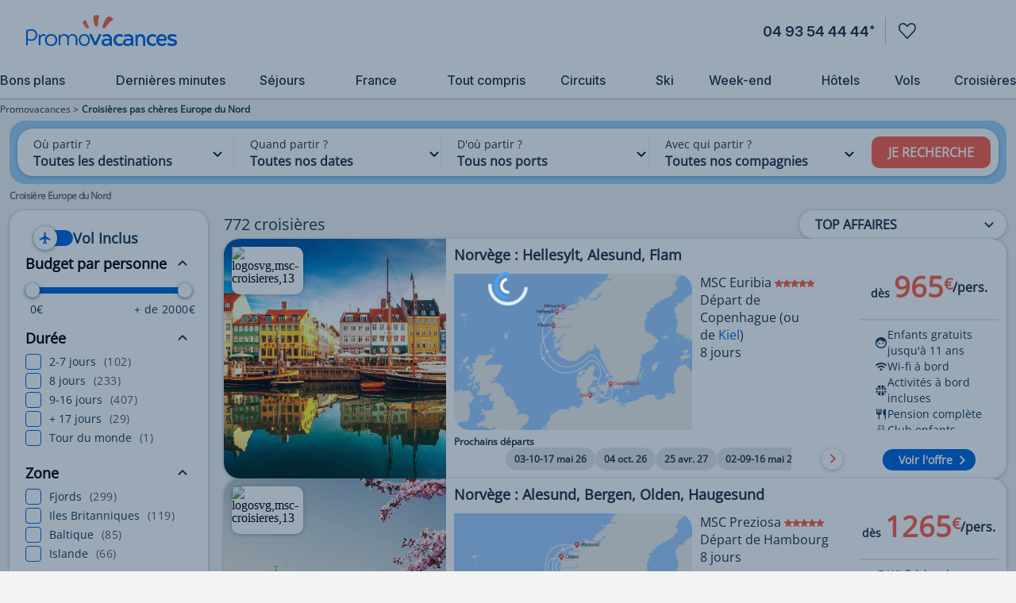

--- FILE ---
content_type: text/html;charset=UTF-8
request_url: https://croisiere.promovacances.com/fr/croisieres/croisiere-europe-du-nord/destination,18,0/
body_size: 40869
content:

<!DOCTYPE html> <html lang="fr"> <head> <script defer type="text/javascript">window.gdprAppliesGlobally=true;(function(){function a(e){if(!window.frames[e]){if(document.body&&document.body.firstChild){var t=document.body;var n=document.createElement("iframe");n.style.display="none";n.name=e;n.title=e;t.insertBefore(n,t.firstChild)} else{setTimeout(function(){a(e)},5)}}}function e(n,r,o,c,s){function e(e,t,n,a){if(typeof n!=="function"){return}if(!window[r]){window[r]=[]}var i=false;if(s){i=s(e,t,n)}if(!i){window[r].push({command:e,parameter:t,callback:n,version:a})}}e.stub=true;function t(a){if(!window[n]||window[n].stub!==true){return}if(!a.data){return}var i=typeof a.data==="string";var e;try{e=i?JSON.parse(a.data):a.data}catch(t){return}if(e[o]){var r=e[o];window[n](r.command,r.parameter,function(e,t){var n={};n[c]={returnValue:e,success:t,callId:r.callId};a.source.postMessage(i?JSON.stringify:n,"*")},r.version)}}if(typeof window[n]!=="function"){window[n]=e;if(window.addEventListener){window.addEventListener("message",t,false)}else{window.attachEvent("onmessage",t)}}}e("_tcfapi","tcfapiBuffer","tcfapiCall","tcfapiReturn");a("_tcfapiLocator");(function(e){ var t=document.createElement("script");t.id="spcloader";t.type="text/javascript";t.async=true;t.src="https://sdk.privacy-center.org/"+e+"/loader.js?target="+document.location.hostname;t.charset="utf-8";var n=document.getElementsByTagName("script")[0];n.parentNode.insertBefore(t,n)})("00e2081b-aed0-4934-b7c9-f35024cdfd7a")})();</script> <script> window.dataLayer = window.dataLayer || []; </script> <script type="text/javascript"> function loadGTM() { (function(w,d,s,l,i){ w[l]=w[l]||[]; w[l].push({'gtm.start': new Date().getTime(), event:'gtm.js'}); var f = d.getElementsByTagName(s)[0], j = d.createElement(s), dl = l !== 'dataLayer' ? '&l=' + l : ''; j.async = true; j.src = 'https://www.googletagmanager.com/gtm.js?id=' + i + dl; f.parentNode.insertBefore(j, f); })(window, document, 'script', 'dataLayer', 'GTM-9MXG'); } if (window.Didomi && typeof window.Didomi.on === 'function') { Didomi.on('ready', loadGTM); } else { window.didomiOnReady = window.didomiOnReady || []; window.didomiOnReady.push(loadGTM); } </script> <!-- End Google Tag Manager --> <noscript> <iframe src="https://www.googletagmanager.com/ns.html?id=GTM-9MXG" height="0" width="0" style="display:none;visibility:hidden"></iframe> </noscript> <meta charset="UTF-8"/> <meta name="viewport" content="width=device-width, initial-scale=1"> <meta name="apple-mobile-web-app-capable" content="yes"/> <meta name="mobile-web-app-capable" content="yes"/> <meta name="apple-mobile-web-app-status-bar-style" content="black"/> <title>Croisière Europe du Nord : Bons plans &amp; Croisières pas chères Europe du Nord en 1 clic !</title> <meta name="description" content="Envie d&#39;une croisière Europe du Nord ? 282 croisières Europe du Nord 2024 dès 139 €. Retrouvez les plus beaux bateaux de croisière, escales et itinéraires de croisières Europe du Nord en 1 clic sur Promovacances &amp;#9755; Réservez maintenant !"/> <meta name="keywords" content="croisières Europe du Nord, croisière Europe du Nord, croisière Europe du Nord pas chère, croisière Europe du Nord pas cher"/> <meta property="og:title" content="Croisière Europe du Nord : Bons plans &amp; Croisières pas chères Europe du Nord en 1 clic !"/> <meta property="og:description" content="Envie d&#39;une croisière Europe du Nord ? 282 croisières Europe du Nord 2024 dès 139 €. Retrouvez les plus beaux bateaux de croisière, escales et itinéraires de croisières Europe du Nord en 1 clic sur Promovacances &amp;#9755; Réservez maintenant !"/> <meta property="og:url" content="/fr/croisieres/croisiere-europe-du-nord/destination,18,0/"/> <meta property="og:image" content="/sc/static/images/pmvc/logo-header.svg"/> <meta property="og:type" content="article"/> <meta name="robots" content="noindex, follow "/> <link rel="canonical" href="https://croisiere.promovacances.com/fr/croisieres/croisiere-europe-du-nord/destination,18,0/"> <link rel="icon" type="image/x-icon" href="/sc/static/images/pmvc/favicon.svg"> <script type="application/ld+json"> { "@context": "http://schema.org/", "@type": "Product", "name": "Croisières pas cher", "offers": { "@type": "AggregateOffer", "offerCount": "1 000", "lowPrice": "99", "priceCurrency": "EUR" } } </script> <script type="application/ld+json"> { "@context" : "https://schema.org", "@type" : "Organization", "url" : "croisiere.promovacances.com", "logo" : "croisiere.promovacances.com/sc/static/images/pmvc/logo-header.svg" } </script> <script type="application/ld+json"> { "@context": "https://schema.org", "@type": "Event", "name": "Norvège : Hellesylt, Alesund, Flam", "startDate": "2026-05-03", "location": { "@type": "Place", "name": "Copenhague", "address": { "@type": "PostalAddress", "addressLocality": "Copenhague" } }, "offers": { "@type": "Offer", "url": "/fr/sejour-croisiere/fjords-msc-croisieres-msc-euribia/id,2484878/" } } </script> <script type="application/ld+json"> { "@context": "https://schema.org", "@type": "Event", "name": "Norvège : Alesund, Bergen, Olden, Haugesund", "startDate": "2026-04-26", "location": { "@type": "Place", "name": "Hambourg", "address": { "@type": "PostalAddress", "addressLocality": "Hambourg" } }, "offers": { "@type": "Offer", "url": "/fr/sejour-croisiere/fjords-msc-croisieres-msc-preziosa/id,2998692/" } } </script> <script type="application/ld+json"> { "@context": "https://schema.org", "@type": "Event", "name": "Highlands écossais et îles du Nord", "startDate": "2026-05-31", "location": { "@type": "Place", "name": "Dunkerque", "address": { "@type": "PostalAddress", "addressLocality": "Dunkerque" } }, "offers": { "@type": "Offer", "url": "/fr/sejour-croisiere/iles-britanniques-cfc-renaissance/id,3737519/" } } </script> <link rel="preconnect" href="https://fonts.gstatic.com" crossorigin> <link rel="preload" as="style" href="https://fonts.googleapis.com/css2?family=Montserrat:wght@400;500;600;700;800&amp;display=swap"> <link rel="stylesheet" href="https://fonts.googleapis.com/css2?family=Montserrat:wght@400;500;600;700;800&amp;display=swap" media="print" onload="this.media='all'"> <link rel="preload" as="style" href="https://fonts.googleapis.com/css2?family=Roboto+Condensed:wght@300;400;700&amp;family=Roboto:wght@300;400;500;700&amp;display=swap"> <link rel="stylesheet" href="https://fonts.googleapis.com/css2?family=Roboto+Condensed:wght@300;400;700&amp;family=Roboto:wght@300;400;500;700&amp;display=swap" media="print" onload="this.media='all'"> <link rel="preload" as="style" href="https://fonts.googleapis.com/css2?family=Nunito:wght@400;500;600;700;800;900&amp;display=swap"> <link rel="stylesheet" href="https://fonts.googleapis.com/css2?family=Nunito:wght@400;500;600;700;800;900&amp;display=swap" media="print" onload="this.media='all'"> <link rel="preload" as="style" href="https://fonts.googleapis.com/css2?family=Poppins:wght@400;500;600;700;800;900&amp;display=swap"> <link rel="stylesheet" href="https://fonts.googleapis.com/css2?family=Poppins:wght@400;500;600;700;800;900&amp;display=swap" media="print" onload="this.media='all'"> <link rel="preload" as="style" href="https://fonts.googleapis.com/css2?family=Sniglet&amp;display=swap"> <link rel="stylesheet" href="https://fonts.googleapis.com/css2?family=Sniglet&amp;display=swap" media="print" onload="this.media='all'"> <link rel="preload" as="style" href="https://fonts.googleapis.com/css2?family=Inter:ital,opsz,wght@0,14..32,100..900;1,14..32,100..900&amp;display=swap"> <link rel="stylesheet" href="https://fonts.googleapis.com/css2?family=Inter:ital,opsz,wght@0,14..32,100..900;1,14..32,100..900&amp;display=swap" media="print" onload="this.media='all'"> <noscript> <link rel="stylesheet" href="https://fonts.googleapis.com/css2?family=Roboto+Condensed:wght@300;400;700&amp;family=Roboto:wght@300;400;500;700&amp;display=swap"> </noscript> <noscript> <link rel="stylesheet" href="https://fonts.googleapis.com/css2?family=Montserrat:wght@400;500;600;700;800&amp;display=swap"> </noscript> <noscript> <link rel="stylesheet" href="https://fonts.googleapis.com/css2?family=Nunito:wght@400;500;600;700;800;900&amp;display=swap"> </noscript> <noscript> <link rel="stylesheet" href="https://fonts.googleapis.com/css2?family=Poppins:wght@400;500;600;700;800;900&amp;display=swap"> </noscript> <noscript> <link rel="stylesheet" href="https://fonts.googleapis.com/css2?family=Sniglet&amp;display=swap"> </noscript> <noscript> <link rel="stylesheet" href="https://fonts.googleapis.com/css2?family=Inter:ital,opsz,wght@0,14..32,100..900;1,14..32,100..900&amp;display=swap"> </noscript> <link rel="stylesheet" href="https://www.promovacances.com/resources/static/dist/pmvc/header_partner.css?r=86b57ecedae7b4dd0c47562f6caf4825"> <link rel="stylesheet" href="https://www.promovacances.com/resources/static/dist/pmvc/header_desktop.css?r=86b57ecedae7b4dd0c47562f6caf4825"> <link rel="preload" href="https://www.promovacances.com/resources/static/dist/pmvc/footer_partner.css?r=86b57ecedae7b4dd0c47562f6caf4825" as="style" onload="this.onload=null;this.rel='stylesheet'"> <noscript> <link rel="stylesheet" href="https://www.promovacances.com/resources/static/dist/pmvc/footer_partner.css?r=86b57ecedae7b4dd0c47562f6caf4825"> </noscript> <script type="application/ld+json"> { "@context": "https://schema.org", "@type": "BreadcrumbList", "itemListElement": [ { "@type": "ListItem", "position": "1", "item":{ "@id": "/", "name": "Promovacances" } }, { "@type": "ListItem", "position": "2", "item":{ "@id": "/fr/croisieres/croisiere-europe-du-nord/destination,18,0/", "name": "Croisières pas chères Europe du Nord" } } ] } </script> <script> function checkPartnersConditions(keywords){ var status = false; const queryString = window.location.search; if (!queryString) { return status; } const urlParams = new URLSearchParams(queryString); const gclid = urlParams.get('gclid'); const kword = urlParams.get('kword'); if (gclid !== null && kword !== null) { const brandRegex = new RegExp('promovac|fram', 'i'); status = !brandRegex.test(kword); if (status) { return status; } } const keywordsRegex = new RegExp(keywords, 'i'); status = keywordsRegex.test(queryString.toLowerCase()); return status; } function setCookiePartners(name, value) { const date = new Date(); date.setTime(date.getTime() + 365 * 24 * 60 * 60 * 1000); const expires = '; expires=' + date.toUTCString(); const domain = window.location.hostname.split('.').slice(-2).join('.'); document.cookie = name + '=' + (value || '') + expires + '; domain=.' + domain + '; path=/'; } function setPartnersConditionsCookies() { const tradedoublerExclusionsStatus = sessionStorage.getItem('exclusions_tradedoubler'); const timeoneExclusionsStatus = sessionStorage.getItem('exclusions_timeone'); const commonKeywords = 'criteo|retargeting|voyagespirates|shopbot|odv|alibabuy|facebook|social_ads|easy|oogolo|kayak|partirou|routard'; if (!tradedoublerExclusionsStatus) { const tradedoublerExclusions = checkPartnersConditions(commonKeywords + '|timeone'); setCookiePartners('exclusions_tradedoubler', tradedoublerExclusions.toString()); sessionStorage.setItem('exclusions_tradedoubler', tradedoublerExclusions.toString()); } if (!timeoneExclusionsStatus) { const timeoneExclusions = checkPartnersConditions(commonKeywords + '|tradedoubler'); setCookiePartners('exclusions_timeone', timeoneExclusions.toString()); sessionStorage.setItem('exclusions_timeone', timeoneExclusions.toString()); } if (tradedoublerExclusionsStatus) { setCookiePartners('exclusions_tradedoubler', tradedoublerExclusionsStatus); } if (timeoneExclusionsStatus) { setCookiePartners('exclusions_timeone', timeoneExclusionsStatus); } } setPartnersConditionsCookies(); </script> <link rel="preconnect" href="https://cdn.jsdelivr.net"> <link rel="stylesheet" href="/sc/static/css/pmvc/sl.css" type="text/css" defer/> </head> <body class="kv-SL"> <!-- Google Tag Manager (noscript) --> <noscript> <iframe src="https://www.googletagmanager.com/ns.html?id=GTM-9MXG" height="0" width="0" style="display:none;visibility:hidden"> </iframe> </noscript> <!-- End Google Tag Manager (noscript) --> <script> window.__INITIAL_STATE__ = { config: { "global": { "brandName": "pmvc", "siteName": "Promovacances", "isMB": true, "marque": "croisierepromovacancescom", "components": { "searchEngine": { "compactSearchEngineThreshold": 992 }, "miseEnAvant": { "showArrow": true, "isOnGrid": true, "numberSuggestions": 4 }, "trustPilot": { "link": "https://fr.trustpilot.com/review/promovacances.com", "labelLink": "Voir tous les avis Promovacances" } } }, "hp": { }, "sl": { "product": { "numberOfDaysInline": false, "hasArrow": true }, "paging": { "showDisabledButtons": true } }, "fp": { "productPrice": { "discount": { "hasBackground": false } }, "productInfoServices": { "isScrollable": true }, "calendar": { "options": { "hasDropDownIcon": false } }, "clientsRating": { "enabled": false } } }, searchResults: { }, seo: { seoTitle: "", seoH1: "Croisière Europe du Nord", }, lang: "fr", translatedParams: { tousLesDestinations: "Toutes nos Destinations", tousLesMois: "Tous les Mois", croisiere: "croisières", vu: "Vous avez vu", sur: "croisières sur", ponts: "Ponts du", noCroisiere: "Pas de croisières disponibles", Depart: "Départ de", topPromo: "top promo", avisLib: "avis", jours: "jours", selectionePont: "Sélectionner un pont", DepartsPossibles: "Départs possibles", Voir: "Voir", ou: "ou de", DestinationsLibelle: "Destinations", MoisLibelle: "Mois", AucunResultat: "Votre recherche n'a donné aucun résultat.", invitationContact: "Nous vous invitons à contacter directement un de nos conseillers voyage au", AucunResultatAB: "Aucune croisière ne correspond aux critères de recherche", invitationContactAB: "Nous vous invitons à renouveler votre recherche en modifiant les critères de sélection ou contactez nos agents avec le numéro suivant :", departPrefix: "Départ de", ouPrefixPort: "ou de", ouPrefixDate: "-", VousAimerez: "Vous aimerez", Decouvrir: "Découvrir", VolInclu: "Vols inclus", FilterPar: "Filtrer par", Filtres: "Filtres", Trier: "Trier", Prix: "Prix", RapportQualitePrix: "Rapport qualité prix", Pertinence: "Pertinence", tousNosDates: "Toutes nos dates", tousNosPorts: "Tous nos ports", tousNosCompagnies: "Toutes nos compagnies", ouPartir: "Où partir ?", quandPartir: "Quand partir ?", DouPartir: "D'où partir ?", AvecQuiPartir: "Avec qui partir ?", rechercher: "Rechercher", topDestination: "Top destinations", lesAutreDestinations: "Les autres destinations", TopPorts: "Top ports de départ", tousLesAutrePorts: "Les autres ports de départ", SelectionnerTroisMoi: "Sélectionnez jusqu'à trois mois", titreCardCalendrier: "Mois de départ", topCompagnies: "Top compagnies", autreCompagnies: "Les autres compagnies", DepartLe: "Départ le", effacerSelection:"Effacer la sélection", valider:"Valider", tousSelectionner:"Tout sélectionner", tousDeSelectionner:"Tout désélectionner", voirToutesLesCompagnies:"Voir toutes les compagnies", toutesLesCompagnies:"Toutes les compagnies", toutesLesDestination:"Toutes les destinations", peuImporte:"Peu m'importe", DecouvrirAutreOffres:"Découvrez d'autres offres de croisières", DecouvrirAutreOffresSubtitle:"Nous avons étendu vos critères de recherche afin de vous proposer plus d'offres de croisières.", invitationContactABLink:"Nous vous invitons à renouveler votre recherche", allCroisieres:"Toutes les croisières", voirToutesLesPorts:"Voir tous les ports de départs", Duree:"Durée", BudgetParPersonne:"Budget par personne", TypeDeCabine:"Type de cabine", Zone:"Zone", Escales:"Escales", Activite:"Activités", Navire:"Navire", dateDepart: "Date de départ", departDe: "Départ de", prochaineDepart: "Prochain départ", prixPlusbas: "Prix le plus bas", dejavu: "Déjà vu", rechercherCroisiere: "Rechercher une croisière", plusDeCriteres: "Plus de critères", moinsDeCriteres: "Moins de critères", destinations: "Destinations", escales: "Escales", supprimerFiltresOuNouvelleRecherche: "Veuillez supprimer certains filtres ou effectuer une nouvelle recherche pour obtenir plus de résultats.", aucuneCroisiere: "Nous n'avons trouvé aucune croisière", oups: "Oups !", minimum: "Minimum", maximum: "Maximum", croisieresDejaVus: "Croisières déjà vues" }, searchEngine: { armateur: { items: [ { active: "true" === 'true' , id: parseInt("72,00") , libelle: "Celestyal Cruises" , selected: false, image: "https://static.service-voyages.com/mobile/croisiere/images/fr/compagnies-maritimes/logomini,celestyal-cruises,72.svg" , } , { active: "true" === 'true' , id: parseInt("17,00") , libelle: "Ponant" , selected: false, image: "https://static.service-voyages.com/mobile/croisiere/images/fr/compagnies-maritimes/logomini,ponant,17.svg" , } , { active: "true" === 'true' , id: parseInt("1030,00") , libelle: "Aranui" , selected: false, image: "https://static.service-voyages.com/mobile/croisiere/images/fr/compagnies-maritimes/logomini,aranui,1030.svg" , } , { active: "true" === 'true' , id: parseInt("67,00") , libelle: "Azamara Cruises" , selected: false, image: "https://static.service-voyages.com/mobile/croisiere/images/fr/compagnies-maritimes/logomini,azamara-cruises,67.svg" , } , { active: "true" === 'true' , id: parseInt("22,00") , libelle: "Carnival croisiere" , selected: false, image: "https://static.service-voyages.com/mobile/croisiere/images/fr/compagnies-maritimes/logomini,carnival-croisiere,22.svg" , } , { active: "true" === 'true' , id: parseInt("28,00") , libelle: "Celebrity Cruises" , selected: false, image: "https://static.service-voyages.com/mobile/croisiere/images/fr/compagnies-maritimes/logomini,celebrity-cruises,28.svg" , } , { active: "true" === 'true' , id: parseInt("16,00") , libelle: "Cunard" , selected: false, image: "https://static.service-voyages.com/mobile/croisiere/images/fr/compagnies-maritimes/logomini,cunard,16.svg" , } , { active: "true" === 'true' , id: parseInt("1037,00") , libelle: "Disney Cruise Line" , selected: false, image: "https://static.service-voyages.com/mobile/croisiere/images/fr/compagnies-maritimes/logomini,disney-cruise-line,1037.svg" , } , { active: "true" === 'true' , id: parseInt("1064,00") , libelle: "Explora Journeys" , selected: false, image: "https://static.service-voyages.com/mobile/croisiere/images/fr/compagnies-maritimes/logomini,explora-journeys,1064.svg" , } , { active: "true" === 'true' , id: parseInt("1059,00") , libelle: "FRAM" , selected: false, image: "https://static.service-voyages.com/mobile/croisiere/images/fr/compagnies-maritimes/logomini,fram,1059.svg" , } , { active: "true" === 'true' , id: parseInt("1069,00") , libelle: "HX Expeditions" , selected: false, image: "https://static.service-voyages.com/mobile/croisiere/images/fr/compagnies-maritimes/logomini,hx-expeditions,1069.svg" , } , { active: "true" === 'true' , id: parseInt("73,00") , libelle: "Holland America Line" , selected: false, image: "https://static.service-voyages.com/mobile/croisiere/images/fr/compagnies-maritimes/logomini,holland-america-line,73.svg" , } , { active: "true" === 'true' , id: parseInt("47,00") , libelle: "Hurtigruten" , selected: false, image: "https://static.service-voyages.com/mobile/croisiere/images/fr/compagnies-maritimes/logomini,hurtigruten,47.svg" , } , { active: "true" === 'true' , id: parseInt("1062,00") , libelle: "Nicko Cruises" , selected: false, image: "https://static.service-voyages.com/mobile/croisiere/images/fr/compagnies-maritimes/logomini,nicko-cruises,1062.svg" , } , { active: "true" === 'true' , id: parseInt("1022,00") , libelle: "Oceania Cruises" , selected: false, image: "https://static.service-voyages.com/mobile/croisiere/images/fr/compagnies-maritimes/logomini,oceania-cruises,1022.svg" , } , { active: "true" === 'true' , id: parseInt("84,00") , libelle: "Paul Gauguin Cruises" , selected: false, image: "https://static.service-voyages.com/mobile/croisiere/images/fr/compagnies-maritimes/logomini,paul-gauguin-cruises,84.svg" , } , { active: "true" === 'true' , id: parseInt("19,00") , libelle: "Plein Cap" , selected: false, image: "https://static.service-voyages.com/mobile/croisiere/images/fr/compagnies-maritimes/logomini,plein-cap,19.svg" , } , { active: "true" === 'true' , id: parseInt("1025,00") , libelle: "Regent Seven Seas" , selected: false, image: "https://static.service-voyages.com/mobile/croisiere/images/fr/compagnies-maritimes/logomini,regent-seven-seas,1025.svg" , } , { active: "true" === 'true' , id: parseInt("62,00") , libelle: "Rivages du Monde" , selected: false, image: "https://static.service-voyages.com/mobile/croisiere/images/fr/compagnies-maritimes/logomini,rivages-du-monde,62.svg" , } , { active: "true" === 'true' , id: parseInt("1023,00") , libelle: "Seabourn" , selected: false, image: "https://static.service-voyages.com/mobile/croisiere/images/fr/compagnies-maritimes/logomini,seabourn,1023.svg" , } , { active: "true" === 'true' , id: parseInt("1024,00") , libelle: "Silversea" , selected: false, image: "https://static.service-voyages.com/mobile/croisiere/images/fr/compagnies-maritimes/logomini,silversea,1024.svg" , } , { active: "true" === 'true' , id: parseInt("18,00") , libelle: "Star Clippers" , selected: false, image: "https://static.service-voyages.com/mobile/croisiere/images/fr/compagnies-maritimes/logomini,star-clippers,18.svg" , } , { active: "true" === 'true' , id: parseInt("1038,00") , libelle: "Variety Cruises" , selected: false, image: "https://static.service-voyages.com/mobile/croisiere/images/fr/compagnies-maritimes/logomini,variety-cruises,1038.svg" , } , { active: "true" === 'true' , id: parseInt("1070,00") , libelle: "Virgin Voyages" , selected: false, image: "https://static.service-voyages.com/mobile/croisiere/images/fr/compagnies-maritimes/logomini,virgin-voyages,1070.svg" , } ], topItems: [ { active: "true" === 'true' , id: parseInt("13,00") , libelle: "MSC Croisières" , selected: false, image: "https://static.service-voyages.com/mobile/croisiere/images/fr/compagnies-maritimes/logosvg,msc-croisieres,13.svg" , } , { active: "true" === 'true' , id: parseInt("7,00") , libelle: "Costa Croisières" , selected: false, image: "https://static.service-voyages.com/mobile/croisiere/images/fr/compagnies-maritimes/logosvg,costa-croisieres,7.svg" , } , { active: "true" === 'true' , id: parseInt("1072,00") , libelle: "CFC" , selected: false, image: "https://static.service-voyages.com/mobile/croisiere/images/fr/compagnies-maritimes/logosvg,cfc,1072.svg" , } , { active: "true" === 'true' , id: parseInt("30,00") , libelle: "CroisiEurope" , selected: false, image: "https://static.service-voyages.com/mobile/croisiere/images/fr/compagnies-maritimes/logosvg,croisieurope,30.svg" , } , { active: "true" === 'true' , id: parseInt("11,00") , libelle: "Royal Caribbean" , selected: false, image: "https://static.service-voyages.com/mobile/croisiere/images/fr/compagnies-maritimes/logosvg,royal-caribbean,11.svg" , } , { active: "true" === 'true' , id: parseInt("34,00") , libelle: "Norwegian Cruise Line" , selected: false, image: "https://static.service-voyages.com/mobile/croisiere/images/fr/compagnies-maritimes/logosvg,norwegian-cruise-line,34.svg" , } , { active: "true" === 'true' , id: parseInt("29,00") , libelle: "Princess Cruises" , selected: false, image: "https://static.service-voyages.com/mobile/croisiere/images/fr/compagnies-maritimes/logosvg,princess-cruises,29.svg" , } ] }, calendrier: { 2028: [ { active: "true" === 'true' , month: parseInt("1,00") , year: parseInt("2028,00") , monthLibelleLong: "janvier" , monthLibelleShort: "janv" , selected: false, } , { active: "true" === 'true' , month: parseInt("2,00") , year: parseInt("2028,00") , monthLibelleLong: "février" , monthLibelleShort: "févr" , selected: false, } , { active: "true" === 'true' , month: parseInt("3,00") , year: parseInt("2028,00") , monthLibelleLong: "mars" , monthLibelleShort: "mars" , selected: false, } , { active: "true" === 'true' , month: parseInt("4,00") , year: parseInt("2028,00") , monthLibelleLong: "avril" , monthLibelleShort: "avr" , selected: false, } , { active: "true" === 'true' , month: parseInt("5,00") , year: parseInt("2028,00") , monthLibelleLong: "mai" , monthLibelleShort: "mai" , selected: false, } , { active: "true" === 'true' , month: parseInt("6,00") , year: parseInt("2028,00") , monthLibelleLong: "juin" , monthLibelleShort: "juin" , selected: false, } , { active: "true" === 'true' , month: parseInt("7,00") , year: parseInt("2028,00") , monthLibelleLong: "juillet" , monthLibelleShort: "juil" , selected: false, } , { active: "false" === 'true' , month: parseInt("8,00") , year: parseInt("2028,00") , monthLibelleLong: "août" , monthLibelleShort: "août" , selected: false, } , { active: "true" === 'true' , month: parseInt("9,00") , year: parseInt("2028,00") , monthLibelleLong: "septembre" , monthLibelleShort: "sept" , selected: false, } , { active: "false" === 'true' , month: parseInt("10,00") , year: parseInt("2028,00") , monthLibelleLong: "octobre" , monthLibelleShort: "oct" , selected: false, } , { active: "false" === 'true' , month: parseInt("11,00") , year: parseInt("2028,00") , monthLibelleLong: "novembre" , monthLibelleShort: "nov" , selected: false, } ], 2027: [ { active: "true" === 'true' , month: parseInt("1,00") , year: parseInt("2027,00") , monthLibelleLong: "janvier" , monthLibelleShort: "janv" , selected: false, } , { active: "true" === 'true' , month: parseInt("2,00") , year: parseInt("2027,00") , monthLibelleLong: "février" , monthLibelleShort: "févr" , selected: false, } , { active: "true" === 'true' , month: parseInt("3,00") , year: parseInt("2027,00") , monthLibelleLong: "mars" , monthLibelleShort: "mars" , selected: false, } , { active: "true" === 'true' , month: parseInt("4,00") , year: parseInt("2027,00") , monthLibelleLong: "avril" , monthLibelleShort: "avr" , selected: false, } , { active: "true" === 'true' , month: parseInt("5,00") , year: parseInt("2027,00") , monthLibelleLong: "mai" , monthLibelleShort: "mai" , selected: false, } , { active: "true" === 'true' , month: parseInt("6,00") , year: parseInt("2027,00") , monthLibelleLong: "juin" , monthLibelleShort: "juin" , selected: false, } , { active: "true" === 'true' , month: parseInt("7,00") , year: parseInt("2027,00") , monthLibelleLong: "juillet" , monthLibelleShort: "juil" , selected: false, } , { active: "true" === 'true' , month: parseInt("8,00") , year: parseInt("2027,00") , monthLibelleLong: "août" , monthLibelleShort: "août" , selected: false, } , { active: "true" === 'true' , month: parseInt("9,00") , year: parseInt("2027,00") , monthLibelleLong: "septembre" , monthLibelleShort: "sept" , selected: false, } , { active: "true" === 'true' , month: parseInt("10,00") , year: parseInt("2027,00") , monthLibelleLong: "octobre" , monthLibelleShort: "oct" , selected: false, } , { active: "true" === 'true' , month: parseInt("11,00") , year: parseInt("2027,00") , monthLibelleLong: "novembre" , monthLibelleShort: "nov" , selected: false, } , { active: "true" === 'true' , month: parseInt("12,00") , year: parseInt("2027,00") , monthLibelleLong: "décembre" , monthLibelleShort: "déc" , selected: false, } ], 2026: [ { active: "true" === 'true' , month: parseInt("1,00") , year: parseInt("2026,00") , monthLibelleLong: "janvier" , monthLibelleShort: "janv" , selected: false, } , { active: "true" === 'true' , month: parseInt("2,00") , year: parseInt("2026,00") , monthLibelleLong: "février" , monthLibelleShort: "févr" , selected: false, } , { active: "true" === 'true' , month: parseInt("3,00") , year: parseInt("2026,00") , monthLibelleLong: "mars" , monthLibelleShort: "mars" , selected: false, } , { active: "true" === 'true' , month: parseInt("4,00") , year: parseInt("2026,00") , monthLibelleLong: "avril" , monthLibelleShort: "avr" , selected: false, } , { active: "true" === 'true' , month: parseInt("5,00") , year: parseInt("2026,00") , monthLibelleLong: "mai" , monthLibelleShort: "mai" , selected: false, } , { active: "true" === 'true' , month: parseInt("6,00") , year: parseInt("2026,00") , monthLibelleLong: "juin" , monthLibelleShort: "juin" , selected: false, } , { active: "true" === 'true' , month: parseInt("7,00") , year: parseInt("2026,00") , monthLibelleLong: "juillet" , monthLibelleShort: "juil" , selected: false, } , { active: "true" === 'true' , month: parseInt("8,00") , year: parseInt("2026,00") , monthLibelleLong: "août" , monthLibelleShort: "août" , selected: false, } , { active: "true" === 'true' , month: parseInt("9,00") , year: parseInt("2026,00") , monthLibelleLong: "septembre" , monthLibelleShort: "sept" , selected: false, } , { active: "true" === 'true' , month: parseInt("10,00") , year: parseInt("2026,00") , monthLibelleLong: "octobre" , monthLibelleShort: "oct" , selected: false, } , { active: "true" === 'true' , month: parseInt("11,00") , year: parseInt("2026,00") , monthLibelleLong: "novembre" , monthLibelleShort: "nov" , selected: false, } , { active: "true" === 'true' , month: parseInt("12,00") , year: parseInt("2026,00") , monthLibelleLong: "décembre" , monthLibelleShort: "déc" , selected: false, } ], }, destination: { items: [ { active: "true" === 'true' , id: parseInt("19,00") , libelle: "Amérique du Sud" , selected: false, image: null, } , { active: "true" === 'true' , id: parseInt("78,00") , libelle: "Afrique" , selected: false, image: null, } , { active: "true" === 'true' , id: parseInt("5,00") , libelle: "Asie" , selected: false, image: null, } , { active: "true" === 'true' , id: parseInt("21,00") , libelle: "Océan Indien" , selected: false, image: null, } , { active: "true" === 'true' , id: parseInt("3,00") , libelle: "Amérique du Nord" , selected: false, image: null, } , { active: "true" === 'true' , id: parseInt("68,00") , libelle: "Moyen Orient" , selected: false, image: null, } , { active: "true" === 'true' , id: parseInt("48,00") , libelle: "Groenland - Arctique - Antarctique" , selected: false, image: null, } , { active: "true" === 'true' , id: parseInt("64,00") , libelle: "Pacifique" , selected: false, image: null, } ], topItems: [ { active: "true" === 'true' , id: parseInt("53,00") , libelle: "Méditerranée" , selected: false, image: "https://static.service-voyages.com/mobile/croisiere/images/fr/destinations-maritimes/top,mediterranee,53,0.png" , } , { active: "true" === 'true' , id: parseInt("15,00") , libelle: "Caraïbes et Antilles" , selected: false, image: "https://static.service-voyages.com/mobile/croisiere/images/fr/destinations-maritimes/top,caraibes-et-antilles,15,0.png" , } , { active: "true" === 'true' , id: parseInt("18,00") , libelle: "Europe du Nord" , selected: false, image: "https://static.service-voyages.com/mobile/croisiere/images/fr/destinations-maritimes/top,europe-du-nord,18,0.png" , } , { active: "true" === 'true' , id: parseInt("80,00") , libelle: "Transatlantique" , selected: false, image: "https://static.service-voyages.com/mobile/croisiere/images/fr/destinations-maritimes/top,transatlantique,80,0.png" , } , { active: "true" === 'true' , id: parseInt("82,00") , libelle: "Tour du Monde" , selected: false, image: "https://static.service-voyages.com/mobile/croisiere/images/fr/destinations-maritimes/top,tour-du-monde,82,0.png" , } , { active: "true" === 'true' , id: parseInt("314,00") , libelle: "Croisières Fluviales" , selected: false, image: "https://static.service-voyages.com/mobile/croisiere/images/fr/destinations-maritimes/top,croisieres-fluviales,314,0.png" , } ] }, portDeDepart: { items: [ { active: "true" === 'true' , id: parseInt("157,00") , libelle: "Le Pirée (Athènes)" , selected: false, codeIsoLocation: "PIR" , codeIsoPays: "GR" , } , { active: "true" === 'true' , id: parseInt("382,00") , libelle: "Abu Dhabi" , selected: false, codeIsoLocation: "AUH" , codeIsoPays: "AE" , } , { active: "true" === 'true' , id: parseInt("3,00") , libelle: "Adelaide" , selected: false, codeIsoLocation: "ADL" , codeIsoPays: "AU" , } , { active: "true" === 'true' , id: parseInt("383,00") , libelle: "Aghios Nikolaos" , selected: false, codeIsoLocation: "ANI" , codeIsoPays: "GR" , } , { active: "true" === 'true' , id: parseInt("19,00") , libelle: "Alicante" , selected: false, codeIsoLocation: "ALC" , codeIsoPays: "ES" , } , { active: "true" === 'true' , id: parseInt("349,00") , libelle: "Amsterdam" , selected: false, codeIsoLocation: "AMS" , codeIsoPays: "NL" , } , { active: "true" === 'true' , id: parseInt("2718,00") , libelle: "Anchorage" , selected: false, codeIsoLocation: "ANC" , codeIsoPays: "US" , } , { active: "true" === 'true' , id: parseInt("114,00") , libelle: "Ancone" , selected: false, codeIsoLocation: "AOI" , codeIsoPays: "IT" , } , { active: "true" === 'true' , id: parseInt("324,00") , libelle: "Antalya" , selected: false, codeIsoLocation: "AYT" , codeIsoPays: "TR" , } , { active: "true" === 'true' , id: parseInt("384,00") , libelle: "Anvers" , selected: false, codeIsoLocation: "ANR" , codeIsoPays: "BE" , } , { active: "true" === 'true' , id: parseInt("522,00") , libelle: "Arles" , selected: false, codeIsoLocation: "ARL" , codeIsoPays: "FR" , } , { active: "true" === 'true' , id: parseInt("388,00") , libelle: "Arrecife" , selected: false, codeIsoLocation: "ACE" , codeIsoPays: "ES" , } , { active: "true" === 'true' , id: parseInt("2583,00") , libelle: "Assouan" , selected: false, codeIsoLocation: "ASW" , codeIsoPays: "EG" , } , { active: "true" === 'true' , id: parseInt("302,00") , libelle: "Auckland" , selected: false, codeIsoLocation: "AKL" , codeIsoPays: "NZ" , } , { active: "true" === 'true' , id: parseInt("1472,00") , libelle: "Baltimore" , selected: false, codeIsoLocation: "BAL" , codeIsoPays: "US" , } , { active: "true" === 'true' , id: parseInt("774,00") , libelle: "Baltra" , selected: false, codeIsoLocation: "ZZZ" , codeIsoPays: "EC" , } , { active: "true" === 'true' , id: parseInt("5400,00") , libelle: "Baoshan" , selected: false, codeIsoLocation: "BAO" , codeIsoPays: "CN" , } , { active: "true" === 'true' , id: parseInt("139,00") , libelle: "Bari" , selected: false, codeIsoLocation: "BRI" , codeIsoPays: "IT" , } , { active: "true" === 'true' , id: parseInt("788,00") , libelle: "Benoa" , selected: false, codeIsoLocation: "BOA" , codeIsoPays: "ID" , } , { active: "true" === 'true' , id: parseInt("236,00") , libelle: "Bergen" , selected: false, codeIsoLocation: "BGO" , codeIsoPays: "NO" , } , { active: "true" === 'true' , id: parseInt("531,00") , libelle: "Berlin" , selected: false, codeIsoLocation: "BER" , codeIsoPays: "DE" , } , { active: "true" === 'true' , id: parseInt("66,00") , libelle: "Biarritz" , selected: false, codeIsoLocation: "BIQ" , codeIsoPays: "FR" , } , { active: "true" === 'true' , id: parseInt("68,00") , libelle: "Bordeaux" , selected: false, codeIsoLocation: "BOD" , codeIsoPays: "FR" , } , { active: "true" === 'true' , id: parseInt("358,00") , libelle: "Boston" , selected: false, codeIsoLocation: "BOS" , codeIsoPays: "US" , } , { active: "true" === 'true' , id: parseInt("56,00") , libelle: "Bridgetown" , selected: false, codeIsoLocation: "BGI" , codeIsoPays: "BB" , } , { active: "true" === 'true' , id: parseInt("143,00") , libelle: "Brindisi" , selected: false, codeIsoLocation: "BDS" , codeIsoPays: "IT" , } , { active: "true" === 'true' , id: parseInt("5,00") , libelle: "Brisbane" , selected: false, codeIsoLocation: "BNE" , codeIsoPays: "AU" , } , { active: "true" === 'true' , id: parseInt("518,00") , libelle: "Bruxelles" , selected: false, codeIsoLocation: "BRU" , codeIsoPays: "BE" , } , { active: "true" === 'true' , id: parseInt("539,00") , libelle: "Budapest" , selected: false, codeIsoLocation: "BUD" , codeIsoPays: "HU" , } , { active: "true" === 'true' , id: parseInt("6,00") , libelle: "Buenos Aires" , selected: false, codeIsoLocation: "BUE" , codeIsoPays: "AR" , } , { active: "true" === 'true' , id: parseInt("2484,00") , libelle: "Bâle (Basel)" , selected: false, codeIsoLocation: "BSL" , codeIsoPays: "CH" , } , { active: "true" === 'true' , id: parseInt("70,00") , libelle: "Cadix" , selected: false, codeIsoLocation: "CAD" , codeIsoPays: "ES" , } , { active: "true" === 'true' , id: parseInt("145,00") , libelle: "Cagliari" , selected: false, codeIsoLocation: "CAG" , codeIsoPays: "IT" , } , { active: "true" === 'true' , id: parseInt("284,00") , libelle: "Callao" , selected: false, codeIsoLocation: "CLL" , codeIsoPays: "PE" , } , { active: "true" === 'true' , id: parseInt("5236,00") , libelle: "Camboriu" , selected: false, codeIsoLocation: "CBU" , codeIsoPays: "BR" , } , { active: "true" === 'true' , id: parseInt("407,00") , libelle: "Cape Liberty" , selected: false, codeIsoLocation: "BAY" , codeIsoPays: "US" , } , { active: "true" === 'true' , id: parseInt("556,00") , libelle: "Carthagène des Indes" , selected: false, codeIsoLocation: "CTG" , codeIsoPays: "CO" , } , { active: "true" === 'true' , id: parseInt("154,00") , libelle: "Catane" , selected: false, codeIsoLocation: "CTA" , codeIsoPays: "IT" , } , { active: "true" === 'true' , id: parseInt("5812,00") , libelle: "Chiang Rai" , selected: false, codeIsoLocation: "CHR" , codeIsoPays: "TH" , } , { active: "true" === 'true' , id: parseInt("159,00") , libelle: "Civitavecchia" , selected: false, codeIsoLocation: "CVV" , codeIsoPays: "IT" , } , { active: "true" === 'true' , id: parseInt("511,00") , libelle: "Cochem" , selected: false, codeIsoLocation: "COC" , codeIsoPays: "DE" , } , { active: "true" === 'true' , id: parseInt("734,00") , libelle: "Cologne" , selected: false, codeIsoLocation: "CGN" , codeIsoPays: "DE" , } , { active: "true" === 'true' , id: parseInt("256,00") , libelle: "Colon" , selected: false, codeIsoLocation: "ONX" , codeIsoPays: "PA" , } , { active: "true" === 'true' , id: parseInt("300,00") , libelle: "Dakar" , selected: false, codeIsoLocation: "DKR" , codeIsoPays: "SN" , } , { active: "true" === 'true' , id: parseInt("9,00") , libelle: "Darwin" , selected: false, codeIsoLocation: "DRW" , codeIsoPays: "AU" , } , { active: "true" === 'true' , id: parseInt("4849,00") , libelle: "Dijon" , selected: false, codeIsoLocation: "DIJ" , codeIsoPays: "FR" , } , { active: "true" === 'true' , id: parseInt("563,00") , libelle: "Doha" , selected: false, codeIsoLocation: "DOH" , codeIsoPays: "QA" , } , { active: "true" === 'true' , id: parseInt("172,00") , libelle: "Douvres" , selected: false, codeIsoLocation: "DVR" , codeIsoPays: "GB" , } , { active: "true" === 'true' , id: parseInt("99,00") , libelle: "Dublin" , selected: false, codeIsoLocation: "DUB" , codeIsoPays: "IE" , } , { active: "true" === 'true' , id: parseInt("90,00") , libelle: "Dubrovnik" , selected: false, codeIsoLocation: "DBV" , codeIsoPays: "HR" , } , { active: "true" === 'true' , id: parseInt("1054,00") , libelle: "Dunedin" , selected: false, codeIsoLocation: "DUD" , codeIsoPays: "NZ" , } , { active: "true" === 'true' , id: parseInt("562,00") , libelle: "Dunkerque" , selected: false, codeIsoLocation: "DKK" , codeIsoPays: "FR" , } , { active: "true" === 'true' , id: parseInt("341,00") , libelle: "Durban" , selected: false, codeIsoLocation: "DUR" , codeIsoPays: "ZA" , } , { active: "true" === 'true' , id: parseInt("4912,00") , libelle: "Epernay" , selected: false, codeIsoLocation: "EPY" , codeIsoPays: "FR" , } , { active: "true" === 'true' , id: parseInt("361,00") , libelle: "Fort Lauderdale" , selected: false, codeIsoLocation: "FLL" , codeIsoPays: "US" , } , { active: "true" === 'true' , id: parseInt("6044,00") , libelle: "Fredrikstad" , selected: false, codeIsoLocation: "FRK" , codeIsoPays: "NO" , } , { active: "true" === 'true' , id: parseInt("575,00") , libelle: "Fremantle" , selected: false, codeIsoLocation: "FRE" , codeIsoPays: "AU" , } , { active: "true" === 'true' , id: parseInt("395,00") , libelle: "Funchal" , selected: false, codeIsoLocation: "FNC" , codeIsoPays: "PT" , } , { active: "true" === 'true' , id: parseInt("6074,00") , libelle: "Fusina" , selected: false, codeIsoLocation: "FSA" , codeIsoPays: "IT" , } , { active: "true" === 'true' , id: parseInt("1498,00") , libelle: "Galveston" , selected: false, codeIsoLocation: "GLS" , codeIsoPays: "US" , } , { active: "true" === 'true' , id: parseInt("579,00") , libelle: "Gand" , selected: false, codeIsoLocation: "GNE" , codeIsoPays: "BE" , } , { active: "true" === 'true' , id: parseInt("581,00") , libelle: "Giurgiu" , selected: false, codeIsoLocation: "GRG" , codeIsoPays: "RO" , } , { active: "true" === 'true' , id: parseInt("4572,00") , libelle: "Glasgow" , selected: false, codeIsoLocation: "GLW" , codeIsoPays: "GB" , } , { active: "true" === 'true' , id: parseInt("843,00") , libelle: "Greenock" , selected: false, codeIsoLocation: "GRK" , codeIsoPays: "GB" , } , { active: "true" === 'true' , id: parseInt("6091,00") , libelle: "Guam" , selected: false, codeIsoLocation: "XIG" , codeIsoPays: "FM" , } , { active: "true" === 'true' , id: parseInt("18,00") , libelle: "Halifax" , selected: false, codeIsoLocation: "HAL" , codeIsoPays: "CA" , } , { active: "true" === 'true' , id: parseInt("4921,00") , libelle: "Hanoï" , selected: false, codeIsoLocation: "HAN" , codeIsoPays: "VN" , } , { active: "true" === 'true' , id: parseInt("49,00") , libelle: "Helsinki" , selected: false, codeIsoLocation: "HEL" , codeIsoPays: "FI" , } , { active: "true" === 'true' , id: parseInt("1057,00") , libelle: "Hobart" , selected: false, codeIsoLocation: "HBA" , codeIsoPays: "AU" , } , { active: "true" === 'true' , id: parseInt("85,00") , libelle: "Honfleur" , selected: false, codeIsoLocation: "HON" , codeIsoPays: "FR" , } , { active: "true" === 'true' , id: parseInt("81,00") , libelle: "Hong Kong" , selected: false, codeIsoLocation: "HKG" , codeIsoPays: "HK" , } , { active: "true" === 'true' , id: parseInt("367,00") , libelle: "Honolulu" , selected: false, codeIsoLocation: "HNL" , codeIsoPays: "US" , } , { active: "true" === 'true' , id: parseInt("84,00") , libelle: "Hurghada" , selected: false, codeIsoLocation: "HRG" , codeIsoPays: "EG" , } , { active: "true" === 'true' , id: parseInt("1529,00") , libelle: "Hô Chi Minh" , selected: false, codeIsoLocation: "SGN" , codeIsoPays: "VN" , } , { active: "true" === 'true' , id: parseInt("130,00") , libelle: "Ibiza" , selected: false, codeIsoLocation: "IBZ" , codeIsoPays: "ES" , } , { active: "true" === 'true' , id: parseInt("1880,00") , libelle: "Ijmuiden" , selected: false, codeIsoLocation: "IJM" , codeIsoPays: "NL" , } , { active: "true" === 'true' , id: parseInt("6272,00") , libelle: "Ile San Cristobal" , selected: false, codeIsoLocation: "SCY" , codeIsoPays: "EC" , } , { active: "true" === 'true' , id: parseInt("5391,00") , libelle: "Ile de Sal" , selected: false, codeIsoLocation: "SID" , codeIsoPays: "CV" , } , { active: "true" === 'true' , id: parseInt("1713,00") , libelle: "Incheon" , selected: false, codeIsoLocation: "ICE" , codeIsoPays: "KR" , } , { active: "true" === 'true' , id: parseInt("337,00") , libelle: "Istanbul" , selected: false, codeIsoLocation: "IST" , codeIsoPays: "TR" , } , { active: "true" === 'true' , id: parseInt("2686,00") , libelle: "Itajai" , selected: false, codeIsoLocation: "ITJ" , codeIsoPays: "BR" , } , { active: "true" === 'true' , id: parseInt("338,00") , libelle: "Izmir" , selected: false, codeIsoLocation: "IZM" , codeIsoPays: "TR" , } , { active: "true" === 'true' , id: parseInt("5312,00") , libelle: "Jacksonville" , selected: false, codeIsoLocation: "JAX" , codeIsoPays: "US" , } , { active: "true" === 'true' , id: parseInt("5739,00") , libelle: "Jeddah" , selected: false, codeIsoLocation: "JED" , codeIsoPays: "SA" , } , { active: "true" === 'true' , id: parseInt("595,00") , libelle: "Johannesburg" , selected: false, codeIsoLocation: "JNB" , codeIsoPays: "ZA" , } , { active: "true" === 'true' , id: parseInt("683,00") , libelle: "Kangerlussuaq" , selected: false, codeIsoLocation: "SFJ" , codeIsoPays: "GL" , } , { active: "true" === 'true' , id: parseInt("599,00") , libelle: "Keelung" , selected: false, codeIsoLocation: "KEL" , codeIsoPays: "TW" , } , { active: "true" === 'true' , id: parseInt("28,00") , libelle: "Kiel" , selected: false, codeIsoLocation: "KEL" , codeIsoPays: "DE" , } , { active: "true" === 'true' , id: parseInt("271,00") , libelle: "Kirkenes" , selected: false, codeIsoLocation: "KKN" , codeIsoPays: "NO" , } , { active: "true" === 'true' , id: parseInt("2493,00") , libelle: "Kobe" , selected: false, codeIsoLocation: "UKB" , codeIsoPays: "JP" , } , { active: "true" === 'true' , id: parseInt("340,00") , libelle: "Kusadasi" , selected: false, codeIsoLocation: "KUS" , codeIsoPays: "TR" , } , { active: "true" === 'true' , id: parseInt("2585,00") , libelle: "Kyle of Lochalsh" , selected: false, codeIsoLocation: "KYL" , codeIsoPays: "GB" , } , { active: "true" === 'true' , id: parseInt("373,00") , libelle: "La Nouvelle Orléans" , selected: false, codeIsoLocation: "MSY" , codeIsoPays: "US" , } , { active: "true" === 'true' , id: parseInt("26,00") , libelle: "La Romana" , selected: false, codeIsoLocation: "LRM" , codeIsoPays: "DO" , } , { active: "true" === 'true' , id: parseInt("207,00") , libelle: "La Valette" , selected: false, codeIsoLocation: "MLA" , codeIsoPays: "MT" , } , { active: "true" === 'true' , id: parseInt("2590,00") , libelle: "Lac Tonle Sap" , selected: false, codeIsoLocation: "ZZL" , codeIsoPays: "KH" , } , { active: "true" === 'true' , id: parseInt("616,00") , libelle: "Laem Chabang" , selected: false, codeIsoLocation: "LCH" , codeIsoPays: "TH" , } , { active: "true" === 'true' , id: parseInt("161,00") , libelle: "Las Palmas de Gran Canaria" , selected: false, codeIsoLocation: "LPA" , codeIsoPays: "ES" , } , { active: "true" === 'true' , id: parseInt("1874,00") , libelle: "Lautoka" , selected: false, codeIsoLocation: "LTK" , codeIsoPays: "FJ" , } , { active: "true" === 'true' , id: parseInt("2609,00") , libelle: "Lavrio" , selected: false, codeIsoLocation: "LAV" , codeIsoPays: "GR" , } , { active: "true" === 'true' , id: parseInt("94,00") , libelle: "Le Caire" , selected: false, codeIsoLocation: "CAI" , codeIsoPays: "EG" , } , { active: "true" === 'true' , id: parseInt("408,00") , libelle: "Le Cap" , selected: false, codeIsoLocation: "CPT" , codeIsoPays: "ZA" , } , { active: "true" === 'true' , id: parseInt("5307,00") , libelle: "Le Marin" , selected: false, codeIsoLocation: "QMR" , codeIsoPays: "MQ" , } , { active: "true" === 'true' , id: parseInt("4590,00") , libelle: "Leith" , selected: false, codeIsoLocation: "LEI" , codeIsoPays: "GB" , } , { active: "true" === 'true' , id: parseInt("254,00") , libelle: "Lisbonne" , selected: false, codeIsoLocation: "LIS" , codeIsoPays: "PT" , } , { active: "true" === 'true' , id: parseInt("189,00") , libelle: "Livourne" , selected: false, codeIsoLocation: "LIV" , codeIsoPays: "IT" , } , { active: "true" === 'true' , id: parseInt("377,00") , libelle: "Los Angeles" , selected: false, codeIsoLocation: "LAX" , codeIsoPays: "US" , } , { active: "true" === 'true' , id: parseInt("1346,00") , libelle: "Louxor" , selected: false, codeIsoLocation: "LXR" , codeIsoPays: "EG" , } , { active: "true" === 'true' , id: parseInt("618,00") , libelle: "Lyon" , selected: false, codeIsoLocation: "LIO" , codeIsoPays: "FR" , } , { active: "true" === 'true' , id: parseInt("29,00") , libelle: "Maceió" , selected: false, codeIsoLocation: "MCZ" , codeIsoPays: "BR" , } , { active: "true" === 'true' , id: parseInt("296,00") , libelle: "Mahe" , selected: false, codeIsoLocation: "MAW" , codeIsoPays: "SC" , } , { active: "true" === 'true' , id: parseInt("170,00") , libelle: "Malaga" , selected: false, codeIsoLocation: "AGP" , codeIsoPays: "ES" , } , { active: "true" === 'true' , id: parseInt("2473,00") , libelle: "Manaus" , selected: false, codeIsoLocation: "MAO" , codeIsoPays: "BR" , } , { active: "true" === 'true' , id: parseInt("5459,00") , libelle: "Mantoue" , selected: false, codeIsoLocation: "MAN" , codeIsoPays: "IT" , } , { active: "true" === 'true' , id: parseInt("5806,00") , libelle: "Marghera" , selected: false, codeIsoLocation: "PMA" , codeIsoPays: "IT" , } , { active: "true" === 'true' , id: parseInt("5327,00") , libelle: "Marigot" , selected: false, codeIsoLocation: "MAR" , codeIsoPays: "7P" , } , { active: "true" === 'true' , id: parseInt("12,00") , libelle: "Melbourne" , selected: false, codeIsoLocation: "MEL" , codeIsoPays: "AU" , } , { active: "true" === 'true' , id: parseInt("200,00") , libelle: "Messine" , selected: false, codeIsoLocation: "MSN" , codeIsoPays: "IT" , } , { active: "true" === 'true' , id: parseInt("881,00") , libelle: "Mindelo" , selected: false, codeIsoLocation: "MIN" , codeIsoPays: "CV" , } , { active: "true" === 'true' , id: parseInt("4773,00") , libelle: "Monte-Carlo" , selected: false, codeIsoLocation: "MCM" , codeIsoPays: "MC" , } , { active: "true" === 'true' , id: parseInt("319,00") , libelle: "Montevideo" , selected: false, codeIsoLocation: "MVD" , codeIsoPays: "UY" , } , { active: "true" === 'true' , id: parseInt("21,00") , libelle: "Montréal" , selected: false, codeIsoLocation: "MTR" , codeIsoPays: "CA" , } , { active: "true" === 'true' , id: parseInt("104,00") , libelle: "Mumbai (ex Bombay)" , selected: false, codeIsoLocation: "BOM" , codeIsoPays: "IN" , } , { active: "true" === 'true' , id: parseInt("475,00") , libelle: "Naha Okinawa" , selected: false, codeIsoLocation: "NAH" , codeIsoPays: "JP" , } , { active: "true" === 'true' , id: parseInt("4600,00") , libelle: "Nantes" , selected: false, codeIsoLocation: "NTE" , codeIsoPays: "FR" , } , { active: "true" === 'true' , id: parseInt("208,00") , libelle: "Naples" , selected: false, codeIsoLocation: "NAP" , codeIsoPays: "IT" , } , { active: "true" === 'true' , id: parseInt("376,00") , libelle: "New York" , selected: false, codeIsoLocation: "NYC" , codeIsoPays: "US" , } , { active: "true" === 'true' , id: parseInt("1473,00") , libelle: "Norfolk" , selected: false, codeIsoLocation: "ORF" , codeIsoPays: "US" , } , { active: "true" === 'true' , id: parseInt("650,00") , libelle: "Osaka" , selected: false, codeIsoLocation: "OSA" , codeIsoPays: "JP" , } , { active: "true" === 'true' , id: parseInt("288,00") , libelle: "Oslo" , selected: false, codeIsoLocation: "OSL" , codeIsoPays: "NO" , } , { active: "true" === 'true' , id: parseInt("5825,00") , libelle: "Pak Lay" , selected: false, codeIsoLocation: "PAK" , codeIsoPays: "LA" , } , { active: "true" === 'true' , id: parseInt("218,00") , libelle: "Palerme" , selected: false, codeIsoLocation: "PMO" , codeIsoPays: "IT" , } , { active: "true" === 'true' , id: parseInt("198,00") , libelle: "Palma de Majorque" , selected: false, codeIsoLocation: "PMI" , codeIsoPays: "ES" , } , { active: "true" === 'true' , id: parseInt("4865,00") , libelle: "Panama" , selected: false, codeIsoLocation: "PTY" , codeIsoPays: "PA" , } , { active: "true" === 'true' , id: parseInt("320,00") , libelle: "Papeete" , selected: false, codeIsoLocation: "PPT" , codeIsoPays: "PF" , } , { active: "true" === 'true' , id: parseInt("5858,00") , libelle: "Paranagua" , selected: false, codeIsoLocation: "PNG" , codeIsoPays: "BR" , } , { active: "true" === 'true' , id: parseInt("23,00") , libelle: "Paris" , selected: false, codeIsoLocation: "PAR" , codeIsoPays: "FR" , } , { active: "true" === 'true' , id: parseInt("39,00") , libelle: "Passau" , selected: false, codeIsoLocation: "PAS" , codeIsoPays: "DE" , } , { active: "true" === 'true' , id: parseInt("6099,00") , libelle: "Philadelphie" , selected: false, codeIsoLocation: "PHL" , codeIsoPays: "US" , } , { active: "true" === 'true' , id: parseInt("912,00") , libelle: "Philipsburg" , selected: false, codeIsoLocation: "PHI" , codeIsoPays: "AN" , } , { active: "true" === 'true' , id: parseInt("369,00") , libelle: "Port Canaveral" , selected: false, codeIsoLocation: "PCV" , codeIsoPays: "US" , } , { active: "true" === 'true' , id: parseInt("212,00") , libelle: "Port Louis" , selected: false, codeIsoLocation: "PLU" , codeIsoPays: "MU" , } , { active: "true" === 'true' , id: parseInt("278,00") , libelle: "Porto" , selected: false, codeIsoLocation: "OPO" , codeIsoPays: "PT" , } , { active: "true" === 'true' , id: parseInt("890,00") , libelle: "Portsmouth (EN)" , selected: false, codeIsoLocation: "PME" , codeIsoPays: "GB" , } , { active: "true" === 'true' , id: parseInt("668,00") , libelle: "Prague" , selected: false, codeIsoLocation: "PRG" , codeIsoPays: "CZ" , } , { active: "true" === 'true' , id: parseInt("38,00") , libelle: "Punta Arenas" , selected: false, codeIsoLocation: "PUQ" , codeIsoPays: "CL" , } , { active: "true" === 'true' , id: parseInt("430,00") , libelle: "Puntarenas" , selected: false, codeIsoLocation: "PAS" , codeIsoPays: "CR" , } , { active: "true" === 'true' , id: parseInt("7,00") , libelle: "Québec" , selected: false, codeIsoLocation: "QUE" , codeIsoPays: "CA" , } , { active: "true" === 'true' , id: parseInt("431,00") , libelle: "Ravenne" , selected: false, codeIsoLocation: "RAN" , codeIsoPays: "IT" , } , { active: "true" === 'true' , id: parseInt("92,00") , libelle: "Reykjavík" , selected: false, codeIsoLocation: "REY" , codeIsoPays: "IS" , } , { active: "true" === 'true' , id: parseInt("44,00") , libelle: "Rio de Janeiro" , selected: false, codeIsoLocation: "RIO" , codeIsoPays: "BR" , } , { active: "true" === 'true' , id: parseInt("356,00") , libelle: "Rotterdam" , selected: false, codeIsoLocation: "RTM" , codeIsoPays: "NL" , } , { active: "true" === 'true' , id: parseInt("109,00") , libelle: "Safaga" , selected: false, codeIsoLocation: "SGA" , codeIsoPays: "EG" , } , { active: "true" === 'true' , id: parseInt("30,00") , libelle: "Saint Domingue" , selected: false, codeIsoLocation: "SDQ" , codeIsoPays: "DO" , } , { active: "true" === 'true' , id: parseInt("884,00") , libelle: "Saint George&#39;s" , selected: false, codeIsoLocation: "STG" , codeIsoPays: "GD" , } , { active: "true" === 'true' , id: parseInt("6551,00") , libelle: "Saint Louis" , selected: false, codeIsoLocation: "ZZK" , codeIsoPays: "SN" , } , { active: "true" === 'true' , id: parseInt("4740,00") , libelle: "Saint-Martin (Antilles Néerlandaises)" , selected: false, codeIsoLocation: "SXM" , codeIsoPays: "AN" , } , { active: "true" === 'true' , id: parseInt("47,00") , libelle: "Salvador" , selected: false, codeIsoLocation: "SSA" , codeIsoPays: "BR" , } , { active: "true" === 'true' , id: parseInt("5396,00") , libelle: "San Antonio" , selected: false, codeIsoLocation: "SAI" , codeIsoPays: "CL" , } , { active: "true" === 'true' , id: parseInt("5217,00") , libelle: "San Diego" , selected: false, codeIsoLocation: "SAN" , codeIsoPays: "US" , } , { active: "true" === 'true' , id: parseInt("363,00") , libelle: "San Francisco" , selected: false, codeIsoLocation: "SFO" , codeIsoPays: "US" , } , { active: "true" === 'true' , id: parseInt("239,00") , libelle: "San Juan (Porto Rico)" , selected: false, codeIsoLocation: "SJU" , codeIsoPays: "PR" , } , { active: "true" === 'true' , id: parseInt("219,00") , libelle: "Santa Cruz de Tenerife" , selected: false, codeIsoLocation: "SCT" , codeIsoPays: "ES" , } , { active: "true" === 'true' , id: parseInt("31,00") , libelle: "Santiago du Chili" , selected: false, codeIsoLocation: "SCL" , codeIsoPays: "CL" , } , { active: "true" === 'true' , id: parseInt("880,00") , libelle: "Santos" , selected: false, codeIsoLocation: "SSZ" , codeIsoPays: "BR" , } , { active: "true" === 'true' , id: parseInt("264,00") , libelle: "Savone" , selected: false, codeIsoLocation: "SVN" , codeIsoPays: "IT" , } , { active: "true" === 'true' , id: parseInt("362,00") , libelle: "Seattle" , selected: false, codeIsoLocation: "SEA" , codeIsoPays: "US" , } , { active: "true" === 'true' , id: parseInt("6120,00") , libelle: "Sens" , selected: false, codeIsoLocation: "SEN" , codeIsoPays: "FR" , } , { active: "true" === 'true' , id: parseInt("6220,00") , libelle: "Serampore" , selected: false, codeIsoLocation: "SER" , codeIsoPays: "IN" , } , { active: "true" === 'true' , id: parseInt("1253,00") , libelle: "Seward" , selected: false, codeIsoLocation: "SWD" , codeIsoPays: "US" , } , { active: "true" === 'true' , id: parseInt("43,00") , libelle: "Shanghai" , selected: false, codeIsoLocation: "SHA" , codeIsoPays: "CN" , } , { active: "true" === 'true' , id: parseInt("131,00") , libelle: "Siem Reap" , selected: false, codeIsoLocation: "REP" , codeIsoPays: "KH" , } , { active: "true" === 'true' , id: parseInt("294,00") , libelle: "Singapour" , selected: false, codeIsoLocation: "SIN" , codeIsoPays: "SG" , } , { active: "true" === 'true' , id: parseInt("689,00") , libelle: "Sokhna" , selected: false, codeIsoLocation: "SOK" , codeIsoPays: "EG" , } , { active: "true" === 'true' , id: parseInt("202,00") , libelle: "Southampton" , selected: false, codeIsoLocation: "SOU" , codeIsoPays: "GB" , } , { active: "true" === 'true' , id: parseInt("135,00") , libelle: "Split" , selected: false, codeIsoLocation: "SPU" , codeIsoPays: "HR" , } , { active: "true" === 'true' , id: parseInt("4,00") , libelle: "St John&#39;s" , selected: false, codeIsoLocation: "SJO" , codeIsoPays: "AG" , } , { active: "true" === 'true' , id: parseInt("314,00") , libelle: "Stockholm" , selected: false, codeIsoLocation: "STO" , codeIsoPays: "SE" , } , { active: "true" === 'true' , id: parseInt("693,00") , libelle: "Stralsund" , selected: false, codeIsoLocation: "STL" , codeIsoPays: "DE" , } , { active: "true" === 'true' , id: parseInt("115,00") , libelle: "Strasbourg" , selected: false, codeIsoLocation: "SXB" , codeIsoPays: "FR" , } , { active: "true" === 'true' , id: parseInt("13,00") , libelle: "Sydney" , selected: false, codeIsoLocation: "SYD" , codeIsoPays: "AU" , } , { active: "true" === 'true' , id: parseInt("831,00") , libelle: "Sète" , selected: false, codeIsoLocation: "SET" , codeIsoPays: "FR" , } , { active: "true" === 'true' , id: parseInt("234,00") , libelle: "Séville" , selected: false, codeIsoLocation: "SVQ" , codeIsoPays: "ES" , } , { active: "true" === 'true' , id: parseInt("1423,00") , libelle: "Tampa" , selected: false, codeIsoLocation: "TPA" , codeIsoPays: "US" , } , { active: "true" === 'true' , id: parseInt("494,00") , libelle: "Tarente" , selected: false, codeIsoLocation: "TAR" , codeIsoPays: "IT" , } , { active: "true" === 'true' , id: parseInt("4596,00") , libelle: "Tarragone" , selected: false, codeIsoLocation: "TAR" , codeIsoPays: "ES" , } , { active: "true" === 'true' , id: parseInt("153,00") , libelle: "Tokyo" , selected: false, codeIsoLocation: "TYO" , codeIsoPays: "JP" , } , { active: "true" === 'true' , id: parseInt("280,00") , libelle: "Trieste" , selected: false, codeIsoLocation: "TRS" , codeIsoPays: "IT" , } , { active: "true" === 'true' , id: parseInt("402,00") , libelle: "Tromso" , selected: false, codeIsoLocation: "TOS" , codeIsoPays: "NO" , } , { active: "true" === 'true' , id: parseInt("899,00") , libelle: "Ushuaïa" , selected: false, codeIsoLocation: "USH" , codeIsoPays: "AR" , } , { active: "true" === 'true' , id: parseInt("259,00") , libelle: "Valence" , selected: false, codeIsoLocation: "VLC" , codeIsoPays: "ES" , } , { active: "true" === 'true' , id: parseInt("42,00") , libelle: "Valparaiso" , selected: false, codeIsoLocation: "VAP" , codeIsoPays: "CL" , } , { active: "true" === 'true' , id: parseInt("1251,00") , libelle: "Vancouver" , selected: false, codeIsoLocation: "VAN" , codeIsoPays: "CA" , } , { active: "true" === 'true' , id: parseInt("577,00") , libelle: "Vienne (AT)" , selected: false, codeIsoLocation: "VIE" , codeIsoPays: "AT" , } , { active: "true" === 'true' , id: parseInt("872,00") , libelle: "Vieux Brisach" , selected: false, codeIsoLocation: "BSC" , codeIsoPays: "DE" , } , { active: "true" === 'true' , id: parseInt("5369,00") , libelle: "Vieux Fort" , selected: false, codeIsoLocation: "VIF" , codeIsoPays: "LC" , } , { active: "true" === 'true' , id: parseInt("6446,00") , libelle: "Vinh Long" , selected: false, codeIsoLocation: "VLG" , codeIsoPays: "VN" , } , { active: "true" === 'true' , id: parseInt("282,00") , libelle: "Walvis Bay" , selected: false, codeIsoLocation: "WVB" , codeIsoPays: "NA" , } , { active: "true" === 'true' , id: parseInt("63,00") , libelle: "Warnemünde" , selected: false, codeIsoLocation: "WAR" , codeIsoPays: "DE" , } , { active: "true" === 'true' , id: parseInt("2719,00") , libelle: "Whittier" , selected: false, codeIsoLocation: "WQF" , codeIsoPays: "US" , } , { active: "true" === 'true' , id: parseInt("1769,00") , libelle: "Yokohama" , selected: false, codeIsoLocation: "YOK" , codeIsoPays: "JP" , } , { active: "true" === 'true' , id: parseInt("5030,00") , libelle: "Zagreb" , selected: false, codeIsoLocation: "ZAG" , codeIsoPays: "HR" , } ], topItems: [ { active: "true" === 'true' , id: parseInt("88,00") , libelle: "Marseille" , selected: false, codeIsoLocation: "MRS" , codeIsoPays: "FR" , } , { active: "true" === 'true' , id: parseInt("78,00") , libelle: "Cannes" , selected: false, codeIsoLocation: "CEQ" , codeIsoPays: "FR" , } , { active: "true" === 'true' , id: parseInt("97,00") , libelle: "Nice" , selected: false, codeIsoLocation: "NCE" , codeIsoPays: "FR" , } , { active: "true" === 'true' , id: parseInt("415,00") , libelle: "Le Havre" , selected: false, codeIsoLocation: "LEH" , codeIsoPays: "FR" , } , { active: "true" === 'true' , id: parseInt("176,00") , libelle: "Gênes" , selected: false, codeIsoLocation: "GOA" , codeIsoPays: "IT" , } , { active: "true" === 'true' , id: parseInt("53,00") , libelle: "Barcelone" , selected: false, codeIsoLocation: "BCN" , codeIsoPays: "ES" , } , { active: "true" === 'true' , id: parseInt("285,00") , libelle: "Venise" , selected: false, codeIsoLocation: "VCE" , codeIsoPays: "IT" , } , { active: "true" === 'true' , id: parseInt("379,00") , libelle: "Miami" , selected: false, codeIsoLocation: "MIA" , codeIsoPays: "US" , } , { active: "true" === 'true' , id: parseInt("394,00") , libelle: "Fort-de-France" , selected: false, codeIsoLocation: "FDF" , codeIsoPays: "MQ" , } , { active: "true" === 'true' , id: parseInt("79,00") , libelle: "Pointe-à-Pitre" , selected: false, codeIsoLocation: "PTP" , codeIsoPays: "GP" , } , { active: "true" === 'true' , id: parseInt("22,00") , libelle: "Copenhague" , selected: false, codeIsoLocation: "CPH" , codeIsoPays: "DK" , } , { active: "true" === 'true' , id: parseInt("515,00") , libelle: "Hambourg" , selected: false, codeIsoLocation: "HAM" , codeIsoPays: "DE" , } , { active: "true" === 'true' , id: parseInt("1,00") , libelle: "Dubai" , selected: false, codeIsoLocation: "DXB" , codeIsoPays: "AE" , } , { active: "true" === 'true' , id: parseInt("4748,00") , libelle: "Toulon (La Seyne sur Mer)" , selected: false, codeIsoLocation: "YNE" , codeIsoPays: "FR" , } ] }, }, dejaVus: { items: [ ] } } </script> <!-- DataLayer events --> <script> const urlParams = new URLSearchParams(window.location.search); const userAgent = navigator.userAgent; function getDeviceType() { if (/(tablet|ipad|playbook|silk)|(android(?!.*mobi))/i.test(userAgent)) { return "tablet"; } if (/Mobile|iP(hone|od)|Android|BlackBerry|IEMobile|Kindle|Silk-Accelerated|(hpw|web)OS|Opera M(obi|ini)/.test(userAgent)) { return "mobile"; } return "desktop"; }; function getBrowserName() { let browserName = "no browser detection"; if (userAgent.match(/firefox|fxios/i)) { browserName = "firefox"; } if (userAgent.match(/chrome|chromium|crios/i)) { browserName = "chrome"; } else { if (userAgent.match(/safari/i)) { browserName = "safari"; } } if (userAgent.match(/opr\//i)) { browserName = "opera"; } if (userAgent.match(/edg/i)) { browserName = "edge"; } return browserName; } dataLayer.push({page_data: null}); dataLayer.push({ event: "page_view", page_data: { site_name: "pmvc", site_section: "mb_croisiere", pagename: "liste_resultats", site_country: "FR", language: "fr", abtest: "", environment: "prod", url_path: window.location.pathname, device: getDeviceType(), browser: getBrowserName(), platform: "website", resultas_nb: "772", }, user_data: { email: urlParams.get("uid")?.toLowerCase() } }); </script> <!-- End DataLayer events --> <div aria-label="Revenir en haut de la page" class="kv-BackToTop" data-name="kv-BackToTop"></div> <header class="kvh-Header-container"> <div class="kvh-container"> <div class="kvh-Header"> <div class="kvh-Header-logo "> <a href="https://www.promovacances.com/" title="www.promovacances.com"><img src="https://www.promovacances.com/resources/static/dist/pmvc/logo-desktop.svg?r=86b57ecedae7b4dd0c47562f6caf4825" alt="Voyage"></a> </div> <div class="kvh-Header-right kv-col-offset-6"> <div class="kvh-HeaderContact-phoneNumberInfo"> <p class="kvh-HeaderContact-phoneNumber js-PhoneNumber"><a href="tel:+33145234444"> 04 93 54 44 44<span>*</span> </a></p> <div id="root-PhoneNumberTooltipHeader"></div> </div> <div id="root-PhoneNumberModal"></div> <ul class="kvh-HeaderContact-infos"> <li data-gtm-header-icon="mes_favoris" id="" class="kvh-HeaderContact-infos--mes-favoris"><a href="https://www.promovacances.com/mes-favoris/"> <span id="root-favorisHeader"> <div class="kv-Favoris"> <div class="kv-Favoris-heart kv-Favoris-heart--header"> <svg xmlns="http://www.w3.org/2000/svg" width="22" height="22" viewBox="0 0 22 22" fill="none"> <path d="M16.1318 1.7998C17.8002 1.79983 19.0094 2.28381 19.8652 3.16992C20.7239 4.05909 21.2002 5.3316 21.2002 7.09375C21.2002 8.73552 20.4001 10.502 18.6064 12.4043L11 20.1729L3.37109 12.3682L3.34473 12.3408L3.31641 12.3174L3.21973 12.2256C3.17589 12.1816 3.11976 12.1231 3.05078 12.0479C2.93618 11.9228 2.7299 11.6661 2.41895 11.2539C2.1283 10.8686 1.86927 10.4747 1.6416 10.0723C1.43074 9.69952 1.23186 9.22948 1.05176 8.65234C0.880893 8.1048 0.799805 7.58615 0.799805 7.09375C0.799805 5.3316 1.27612 4.05909 2.13477 3.16992C2.99061 2.28381 4.19984 1.79983 5.86816 1.7998C6.27576 1.7998 6.70334 1.87479 7.1543 2.03418C7.61509 2.19709 8.04196 2.41622 8.43652 2.69141C8.87566 2.99771 9.24622 3.27953 9.5498 3.53711C9.85447 3.79563 10.1437 4.07048 10.418 4.36133L11 4.97852L11.582 4.36133C11.8563 4.07048 12.1455 3.79563 12.4502 3.53711C12.7538 3.27952 13.1243 2.99771 13.5635 2.69141C13.958 2.41622 14.3849 2.19709 14.8457 2.03418C15.2967 1.87479 15.7242 1.7998 16.1318 1.7998Z" stroke="#242D44" stroke-width="1.6" /> </svg> <p class="kv-Favoris-counter kv-Favoris-counter--hidden"></p> </div> </div></span> </a></li> <li data-gtm-header-icon="une_question" id="" class="kvh-HeaderContact-infos--faq"> <div class="kvh-HeaderContact-infosLink" data-olf data-olftext="cXlhdCpmZGFiYmdlKnlhbyFlcW96bW9taGF5YWRiIXFwdW0qKj1lYmZmdA=="> <span></span> </div></li> <li data-gtm-header-icon="espace_client" id="" class="kvh-HeaderContact-infos--espace-client"> <div class="kvh-HeaderContact-infosLink" data-olf data-olftext="enVzYXgqZnpxdXhvLXFvbWJlcSp5YW8hZXFvem1vbWhheWFkYiFpaWkqKj1lYmZmdA=="> <span></span> </div></li> <li data-gtm-header-icon="agences" id="" class="kvh-HeaderContact-infos--agences"><a href="https://www.promovacances.com/agences-de-voyages/"> <span></span> </a></li> </ul> </div> </div> </div> </header> <div class="kv-ModalNL"> <div id="root-NewsletterHeader"></div> </div> <div class="kv-Overlay kv-js-overlay"></div> <nav class="kv-Nav-container " data-navbar> <div class="kv-container "> <ul class="kv-Nav-list row" id="navhead" role="menubar"> <li role="menuitem" data-lazy-hover-container class="kv-Nav-item kv-Nav-item--wSub "><a target="_parent" href="https://www.promovacances.com/voyage-pas-cher/vacances-pas-chers/">Bons plans</a> <div class="kv-Nav-richMenuWrapper"> <div class="container"> <ul class="kv-Nav-richMenu kv-Nav-richMenu--2 Img"> <li role="menuitem" class="kv-Nav-richMenuItem"> <p class="kv-Nav-richMenuLabel ">Nos Bons Plans</p> <ul class="kv-Nav-richMenuList"> <li class="kv-Nav-richMenuLink js-HandleClickNav" data-index="Nos Bons Plans|Tous Nos Bons Plans Voyages"><span data-olf data-olftext="KixxeXF0ZipkZ2F2cWUqcXNta2FoLWRnYXZxZSplemF1Zm16dWZlcXAqeWFvIWVxb3ptb21oYXlhZGIhaWlpKio9ZWJmZnQ="> Tous nos bons plans voyages </span></li> <li class="kv-Nav-richMenuLink js-HandleClickNav" data-index="Nos Bons Plans|Croisière En Catamaran"><a href="https://www.promovacances.com/idees-vacances/offres-croisieres-iles-grenadines/"> Croisière en catamaran </a></li> <li class="kv-Nav-richMenuLink js-HandleClickNav" data-index="Nos Bons Plans|Offres Dernières Minutes"><span data-olf data-olftext="KixxeXF0Zipxc21rYWgqcWZnenV5LXFkcXV6ZHFwLXFzbWthaCplemF1Zm16dWZlcXAqeWFvIWVxb3ptb21oYXlhZGIhaWlpKio9ZWJmZnQ="> Offres dernières minutes </span></li> </ul></li> <li role="menuitem" class="kv-Nav-richMenuItem"> <p class="kv-Nav-richMenuLabel ">Nos promos</p> <ul class="kv-Nav-richMenuList"> <li class="kv-Nav-richMenuLink js-HandleClickNav" data-index="Nos Promos|Bons Plans Vacances D'hiver"><a href="https://www.promovacances.com/idees-vacances/partir/vacances-hiver/"> Bons plans vacances d'hiver </a></li> <li class="kv-Nav-richMenuLink js-HandleClickNav" data-index="Nos Promos|Offres Coup De Cœur"><span data-olf data-olftext="KmRncWFvLXFwLWJnYW8tZXFkcnJhKmVxb3ptb21oLWVxcXB1KnlhbyFlcW96bW9taGF5YWRiIWlpaSoqPWViZmZ0"> Offres coup de cœur </span></li> </ul></li> <li role="menuitem" class="kv-Nav-richMenuVignette"><a href="/idees-vacances/offres-speciales/" rel="nofollow" target="_parent" data-gtm="nav" data-navaction="banniere_menu_Bons plans"> <img data-src="https://static.service-voyages.com/photos/vignettes/promovacances.com/20260102114442-promovacances.com-OP_richmenu_pmvc_542x151.jpg" data-lazy-hover> </a></li> </ul> </div> </div></li> <li role="menuitem" data-lazy-hover-container class="kv-Nav-item "><a target="_parent" href="https://www.promovacances.com/destinations/voyage-derniere-minute/voyage/theme,/">Dernières minutes</a></li> <li role="menuitem" data-lazy-hover-container class="kv-Nav-item kv-Nav-item--wSub "><a target="_parent" href="https://www.promovacances.com/destinations/sejour-voyage/sejour/theme,/">Séjours</a> <div class="kv-Nav-richMenuWrapper"> <div class="container"> <ul class="kv-Nav-richMenu kv-Nav-richMenu--3 Img"> <li role="menuitem" class="kv-Nav-richMenuItem"> <p class="kv-Nav-richMenuLabel ">Nos séjours</p> <ul class="kv-Nav-richMenuList"> <li class="kv-Nav-richMenuLink js-HandleClickNav" data-index="Nos Séjours|Tous Nos Séjours"><span data-olf data-olftext="KixxeXF0ZipkZ2F2cWUqcXNta2FoLWRnYXZxZSplemF1Zm16dWZlcXAqeWFvIWVxb3ptb21oYXlhZGIhaWlpKio9ZWJmZnQ="> Tous nos séjours </span></li> <li class="kv-Nav-richMenuLink js-HandleClickNav" data-index="Nos Séjours|Séjours Tout Compris"><a href="https://www.promovacances.com/accueil/voyage-tout-compris/"> Séjours tout compris </a></li> <li class="kv-Nav-richMenuLink js-HandleClickNav" data-index="Nos Séjours|Clubs De Vacances"><a href="https://www.promovacances.com/accueil/hotel-club-vacances/"> Clubs de vacances </a></li> <li class="kv-Nav-richMenuLink js-HandleClickNav" data-index="Nos Séjours|Séjour 2 En 1"><a href="https://www.promovacances.com/vacances/sejour-2en1/sejour-circuit-2en1/theme,289/pays,/ville,/"> Séjour 2 en 1 </a></li> </ul></li> <li role="menuitem" class="kv-Nav-richMenuItem"> <p class="kv-Nav-richMenuLabel ">Pour qui ?</p> <ul class="kv-Nav-richMenuList"> <li class="kv-Nav-richMenuLink js-HandleClickNav" data-index="Pour Qui ?|Vacances En Famille"><a href="https://www.promovacances.com/destinations/vacances-et-sejours/vacances-en-famille/theme,28/"> Vacances en famille </a></li> <li class="kv-Nav-richMenuLink js-HandleClickNav" data-index="Pour Qui ?|Voyage De Groupe"><a href="https://www.promovacances.com/voyage-de-groupe/"> Voyage de groupe </a></li> </ul></li> <li role="menuitem" class="kv-Nav-richMenuItem"> <p class="kv-Nav-richMenuLabel ">Nos thématiques</p> <ul class="kv-Nav-richMenuList"> <li class="kv-Nav-richMenuLink js-HandleClickNav" data-index="Nos Thématiques|Bien-être / Thalasso"><a href="https://www.promovacances.com/accueil/sejour-thalasso/"> Bien-être / Thalasso </a></li> <li class="kv-Nav-richMenuLink js-HandleClickNav" data-index="Nos Thématiques|Circuits"><a href="https://www.promovacances.com/accueil/circuit-touristique/"> Circuits </a></li> <li class="kv-Nav-richMenuLink js-HandleClickNav" data-index="Nos Thématiques|Week-end"><a href="https://www.promovacances.com/accueil/week-end-pas-cher/"> Week-end </a></li> <li class="kv-Nav-richMenuLink js-HandleClickNav" data-index="Nos Thématiques|Vacances Au Soleil"><a href="https://www.promovacances.com/accueil/vacances-au-soleil/"> Vacances au soleil </a></li> </ul></li> <li role="menuitem" class="kv-Nav-richMenuVignette"><a href="/idees-vacances/vacances-hiver/" rel="nofollow" target="_parent" data-gtm="nav" data-navaction="banniere_menu_Séjours"> <img data-src="https://static.service-voyages.com/photos/vignettes/promovacances.com/20260114115944-promovacances.com-OP_richmenu_pmvc_542x151.jpg" data-lazy-hover> </a></li> </ul> </div> </div></li> <li role="menuitem" data-lazy-hover-container class="kv-Nav-item kv-Nav-item--wSub "><a target="_parent" href="https://www.promovacances.com/accueil/france/">France</a> <div class="kv-Nav-richMenuWrapper"> <div class="container"> <ul class="kv-Nav-richMenu kv-Nav-richMenu--2 Img"> <li role="menuitem" class="kv-Nav-richMenuItem"> <p class="kv-Nav-richMenuLabel ">Nos hébergements</p> <ul class="kv-Nav-richMenuList"> <li class="kv-Nav-richMenuLink js-HandleClickNav" data-index="Nos Hébergements|Nos Bons Plans En France"><a href="https://www.promovacances.com/accueil/france/"> Nos bons plans en France </a></li> <li class="kv-Nav-richMenuLink js-HandleClickNav" data-index="Nos Hébergements|Nos Locations De Vacances"><a href="https://www.promovacances.com/france/locations-vacances-france/"> Nos locations de vacances </a></li> <li class="kv-Nav-richMenuLink js-HandleClickNav" data-index="Nos Hébergements|Nos Vacances Camping"><a href="https://www.promovacances.com/france/campings-france/#accommodations=266"> Nos vacances camping </a></li> <li class="kv-Nav-richMenuLink js-HandleClickNav" data-index="Nos Hébergements|Bons Plans Ski"><a href="https://www.promovacances.com/accueil/ski/"> Bons plans ski </a></li> </ul></li> <li role="menuitem" class="kv-Nav-richMenuItem"> <p class="kv-Nav-richMenuLabel ">Nos thématiques</p> <ul class="kv-Nav-richMenuList"> <li class="kv-Nav-richMenuLink js-HandleClickNav" data-index="Nos Thématiques|Thalasso / Bien-être"><a href="https://www.promovacances.com/accueil/sejour-thalasso/"> Thalasso / Bien-être </a></li> <li class="kv-Nav-richMenuLink js-HandleClickNav" data-index="Nos Thématiques|Disneyland Paris"><a href="https://www.promovacances.com/idees-vacances/vacances-disney/"> Disneyland Paris </a></li> <li class="kv-Nav-richMenuLink js-HandleClickNav" data-index="Nos Thématiques|Vacances Au Ski"><a href="https://www.promovacances.com/accueil/ski/"> Vacances au ski </a></li> </ul></li> <li role="menuitem" class="kv-Nav-richMenuVignette"><a href="/idees-vacances/location-ski/?icid=Hpski_slider_ski" rel="nofollow" target="_parent" data-gtm="nav" data-navaction="banniere_menu_France"> <img data-src="https://static.service-voyages.com/photos/vignettes/promovacances.com/20251016172525-promovacances.com-OP_richmenu_pmvc_542x151.jpg" data-lazy-hover> </a></li> </ul> </div> </div></li> <li role="menuitem" data-lazy-hover-container class="kv-Nav-item "><a target="_parent" href="https://www.promovacances.com/accueil/voyage-tout-compris/">Tout compris</a></li> <li role="menuitem" data-lazy-hover-container class="kv-Nav-item kv-Nav-item--wSub "><a target="_parent" href="https://www.promovacances.com/accueil/circuit-touristique/">Circuits</a> <div class="kv-Nav-richMenuWrapper"> <div class="container"> <ul class="kv-Nav-richMenu kv-Nav-richMenu--3 Img"> <li role="menuitem" class="kv-Nav-richMenuItem"> <p class="kv-Nav-richMenuLabel ">Top destinations</p> <ul class="kv-Nav-richMenuList"> <li class="kv-Nav-richMenuLink js-HandleClickNav" data-index="Top Destinations|Circuits Thailande"><a href="https://www.promovacances.com/vacances/circuit-touristique/sejour-circuit-thailande/theme,/pays,215/ville,/"> Circuits Thailande </a></li> <li class="kv-Nav-richMenuLink js-HandleClickNav" data-index="Top Destinations|Circuits Maroc"><a href="https://www.promovacances.com/vacances/circuit-touristique/sejour-circuit-maroc/theme,/pays,149/ville,/"> Circuits Maroc </a></li> <li class="kv-Nav-richMenuLink js-HandleClickNav" data-index="Top Destinations|Circuits Sénégal"><a href="https://www.promovacances.com/vacances/circuit-touristique/sejour-circuit-senegal/theme,/pays,196/ville,/"> Circuits Sénégal </a></li> <li class="kv-Nav-richMenuLink js-HandleClickNav" data-index="Top Destinations|Circuits Mexique"><a href="https://www.promovacances.com/vacances/circuit-touristique/sejour-circuit-mexique/theme,/pays,153/ville,/"> Circuits Mexique </a></li> <li class="kv-Nav-richMenuLink js-HandleClickNav" data-index="Top Destinations|Circuits Costa Rica"><a href="https://www.promovacances.com/vacances/circuit-touristique/sejour-circuit-costa-rica/theme,/pays,52/ville,/"> Circuits Costa Rica </a></li> </ul></li> <li role="menuitem" class="kv-Nav-richMenuItem"> <p class="kv-Nav-richMenuLabel ">Nos Coups de coeur</p> <ul class="kv-Nav-richMenuList"> <li class="kv-Nav-richMenuLink js-HandleClickNav" data-index="Nos Coups De Coeur|Circuits Egypte"><a href="https://www.promovacances.com/vacances/circuit-touristique/sejour-circuit-egypte/theme,/pays,62/ville,/"> Circuits Egypte </a></li> <li class="kv-Nav-richMenuLink js-HandleClickNav" data-index="Nos Coups De Coeur|Circuits Cuba"><a href="https://www.promovacances.com/vacances/circuit-touristique/sejour-circuit-cuba/theme,/pays,56/ville,/"> Circuits Cuba </a></li> <li class="kv-Nav-richMenuLink js-HandleClickNav" data-index="Nos Coups De Coeur|Circuits Sri Lanka"><a href="https://www.promovacances.com/vacances/circuit-touristique/sejour-circuit-sri-lanka/theme,/pays,206/ville,/"> Circuits Sri Lanka </a></li> <li class="kv-Nav-richMenuLink js-HandleClickNav" data-index="Nos Coups De Coeur|Circuits Inde"><a href="https://www.promovacances.com/vacances/circuit-touristique/sejour-circuit-inde/theme,/pays,118/ville,/"> Circuits Inde </a></li> <li class="kv-Nav-richMenuLink js-HandleClickNav" data-index="Nos Coups De Coeur|Circuits Canaries"><a href="https://www.promovacances.com/vacances/circuit-touristique/sejour-circuit-canaries/theme,/pays,38/ville,/"> Circuits Canaries </a></li> </ul></li> <li role="menuitem" class="kv-Nav-richMenuItem"> <p class="kv-Nav-richMenuLabel ">Nos inspirations</p> <ul class="kv-Nav-richMenuList"> <li class="kv-Nav-richMenuLink js-HandleClickNav" data-index="Nos Inspirations|Tous Nos Circuits"><span data-olf data-olftext="KixxeHh1aCosZWttYioscXlxdGYqZnVnb2R1by1kZ2F2cWUqcWdjdWZldWRnYWYtZnVnb2R1byplcW96bW9taCp5YW8hZXFvem1vbWhheWFkYiFpaWkqKj1lYmZmdA=="> Tous nos circuits </span></li> <li class="kv-Nav-richMenuLink js-HandleClickNav" data-index="Nos Inspirations|Circuits Privés"><span data-olf data-olftext="KixxeHh1aCosZWttYiozMzIscXlxdGYqcXNta2FoKnFodWRiLWZ1Z29kdW8qZXFvem1vbWgqeWFvIWVxb3ptb21oYXlhZGIhaWlpKio9ZWJmZnQ="> Circuits privés </span></li> <li class="kv-Nav-richMenuLink js-HandleClickNav" data-index="Nos Inspirations|Combinés"><span data-olf data-olftext="KixxeHh1aCosZWttYiozLHF5cXRmKmZ1Z29kdW8tZGdhdnFlLXF6dW55YW8qZXF6dW55YW8tZnVnb2R1byplcW96bW9taCp5YW8hZXFvem1vbWhheWFkYiFpaWkqKj1lYmZmdA=="> Combinés </span></li> <li class="kv-Nav-richMenuLink kv-nav-hasIconAfterContent js-HandleClickNav" data-index="Nos Inspirations|Combinables"><span data-olf data-olftext="KixxeHh1aCosZWttYioxLSxxeXF0Zipxc21rYWgqcXhubXp1bnlhbyplcW96bW9taCp5YW8hZXFvem1vbWhheWFkYiFpaWkqKj1lYmZmdA=="> Combinables <span class="kv-nav-iconAfterContent--New">new</span> </span></li> <li class="kv-Nav-richMenuLink js-HandleClickNav" data-index="Nos Inspirations|Autotours"><span data-olf data-olftext="KixxeHh1aCosZWttYioxLHF5cXRmKmRnYWZhZmdtLWZ1Z29kdW8tZGdhdnFlKnFnY3VmZXVkZ2FmLWZ1Z29kdW8qZXFvem1vbWgqeWFvIWVxb3ptb21oYXlhZGIhaWlpKio9ZWJmZnQ="> Autotours </span></li> <li class="kv-Nav-richMenuLink js-HandleClickNav" data-index="Nos Inspirations|Croisière Voile"><span data-olf data-olftext="KixxeHh1aCowNTEsZWttYioxOSxxeXF0ZipxZ2N1enVmZG15LXptZG15bWZtby1xZHF1ZXVhZG8tcXNta2FoKnF4dWFoLXFkcXVldWFkbyplcW96bW9taCp5YW8hZXFvem1vbWhheWFkYiFpaWkqKj1lYmZmdA=="> Croisière voile </span></li> <li class="kv-Nav-richMenuLink js-HandleClickNav" data-index="Nos Inspirations|Circuits Aventure"><span data-olf data-olftext="KixxeHh1aCosZWttYio4NSxxeXF0ZipxZGdmenFobS1mZGFiZS1mdWdvZHVvLWRnYXZxZSpxZGdmenFobS1mdWdvZHVvKmVxb3ptb21oKnlhbyFlcW96bW9taGF5YWRiIWlpaSoqPWViZmZ0"> Circuits aventure </span></li> <li class="kv-Nav-richMenuLink js-HandleClickNav" data-index="Nos Inspirations|Séjour 2 En 1"><span data-olf data-olftext="KixxeHh1aCosZWttYio5ODIscXlxdGYqMXpxMi1mdWdvZHVvLWRnYXZxZSoxenEyLWRnYXZxZSplcW96bW9taCp5YW8hZXFvem1vbWhheWFkYiFpaWkqKj1lYmZmdA=="> Séjour 2 en 1 </span></li> </ul></li> <li role="menuitem" class="kv-Nav-richMenuVignette"><a href="https://www.promovacances.com/circuit-thailande/essentiels-de-la-thailande-62681.html#1958286" rel="nofollow" target="_parent" data-gtm="nav" data-navaction="banniere_menu_Circuits"> <img data-src="https://static.service-voyages.com/photos/vignettes/promovacances.com/20251016172212-promovacances.com-OP_richmenu_pmvc_542x151.jpg" data-lazy-hover> </a></li> </ul> </div> </div></li> <li role="menuitem" data-lazy-hover-container class="kv-Nav-item "><a target="_parent" href="https://www.promovacances.com/accueil/ski/">Ski</a></li> <li role="menuitem" data-lazy-hover-container class="kv-Nav-item kv-Nav-item--wSub "><a target="_parent" href="https://www.promovacances.com/accueil/week-end-pas-cher/">Week-end</a> <div class="kv-Nav-richMenuWrapper"> <div class="container"> <ul class="kv-Nav-richMenu kv-Nav-richMenu--2 Img"> <li role="menuitem" class="kv-Nav-richMenuItem"> <p class="kv-Nav-richMenuLabel ">Nos week-ends</p> <ul class="kv-Nav-richMenuList"> <li class="kv-Nav-richMenuLink js-HandleClickNav" data-index="Nos Week-ends|Bons Plans Week-end"><span data-olf data-olftext="KmRxdG8tZW1iLXB6cS13cXFpKnh1cWdvb20qeWFvIWVxb3ptb21oYXlhZGIhaWlpKio9ZWJmZnQ="> Bons plans week-end </span></li> <li class="kv-Nav-richMenuLink js-HandleClickNav" data-index="Nos Week-ends|Week-ends Dernière Minute"><a href="https://www.promovacances.com/destinations/week-end-pas-cher/sejour-week-end/theme,/"> Week-ends dernière minute </a></li> </ul></li> <li role="menuitem" class="kv-Nav-richMenuItem"> <p class="kv-Nav-richMenuLabel ">Week-ends thématiques</p> <ul class="kv-Nav-richMenuList"> <li class="kv-Nav-richMenuLink js-HandleClickNav" data-index="Week-ends Thématiques|Disneyland Paris"><span data-olf data-olftext="KmtxemV1cC1lcW96bW9taCplcW96bW9taC1lcXFwdSp5YW8hZXFvem1vbWhheWFkYiFpaWkqKj1lYmZmdA=="> Disneyland Paris </span></li> <li class="kv-Nav-richMenuLink js-HandleClickNav" data-index="Week-ends Thématiques|Week-end Thalasso"><span data-olf data-olftext="KmFlZW14bXRmLWRnYXZxZSp4dXFnb29tKnlhbyFlcW96bW9taGF5YWRiIWlpaSoqPWViZmZ0"> Week-end Thalasso </span></li> <li class="kv-Nav-richMenuLink js-HandleClickNav" data-index="Week-ends Thématiques|Week-end En Amoureux"><a href="https://www.promovacances.com/idees-vacances/week-end-amoureux/"> Week-end en amoureux </a></li> </ul></li> <li role="menuitem" class="kv-Nav-richMenuVignette"><a href="/accueil/week-end-pas-cher/?icid=Hpgen_richmenu-wk_Week-end_26102023" rel="nofollow" target="_parent" data-gtm="nav" data-navaction="banniere_menu_Week-end"> <img data-src="https://static.service-voyages.com/photos/vignettes/promovacances.com/20231025171324-promovacances.com-ONGLET_WEEK-END.jpg" data-lazy-hover> </a></li> </ul> </div> </div></li> <li role="menuitem" data-lazy-hover-container class="kv-Nav-item "><span data-olf data-olftext="d2VwLXFvdWhxcF93b3V4by03ODc2MTMtd3p1eC1ubWZobXpxc21iJHhxbm14P3h5ZnQhZHIhanFwenUqeWFvIWVxb3ptb21oYXlhZGIheHFmYXQqKj1lYmZmdA==">Hôtels</span></li> <li role="menuitem" data-lazy-hover-container class="kv-Nav-item "><a target="_parent" href="https://www.promovacances.com/vol-pas-cher/">Vols</a></li> <li role="menuitem" data-lazy-hover-container class="kv-Nav-item "><a target="_parent" href="https://croisiere.promovacances.com/">Croisières</a></li> </ul> </div> </nav> <div class="kv-container"> <div id="kv-Breadcrumb" class="kv-Breadcrumb"> <a class="kv-Breadcrumb-item" href="/">Promovacances</a> <b class="kv-Breadcrumb-item-bold">Croisières pas chères Europe du Nord</b> </div> </div> <div class="kv-MainContainer kv-container-sl"> <div class="kv-container"> <div id="search-engine" class="kv-container"></div> <div class="kv-container"> <div class="kv-row kv-no-gutters"> <div class="kv-cruise-description" id="cruise-description-id"> <h1>Croisière Europe du Nord</h1> <div class="kv-link-view-more kv--notDesktop" data-name="kv-See" data-type="more" data-more="Voir +" data-less="Voir -"></div> </div> <div class="kv-cruise-description dont-display" id="cruise-oups-id"> <div class="kv-no-result-container"> <video src="/sc/static/images/Iceberg.mp4" type="video/mp4" poster="/sc/static/images/Iceberg.jpg" loop autoplay muted > Sorry, your browser doesn't support HTML5 video tag. </video> <div class="kv-no-result-info"> <div class="kv-no-result-info-header">Oups !</div> <div class="kv-no-result-info-title"> Aucune croisi&#xE8;re ne correspond &#xE0; vos crit&#xE8;res de recherche </div> <div class="kv-no-result-info-description"> Nous vous invitons &#xE0; renouveler votre recherche en modifiant vos crit&#xE8;res de s&#xE9;lection ou en contactant directement l'un de nos conseillers voyage au : </div> <div class="kv-no-result-info-contact"> <div class="kv-no-result-info-number"> 04 93 54 44 44 </div> <div class="kv-no-result-info-schedule"> Lun-Sam de 9h à 21h - Dim de 10h à 19h<br> (Prix d'un appel local) </div> </div> </div> </div> <div class="kv-suggested-products-no-result-title"> D&eacute;couvrez d'autres offres de croisi&egrave;res </div> <div class="kv-suggested-products-no-result-text"> Nous avons &eacute;tendu vos crit&egrave;res de recherche afin de vous proposer plus d'offres de croisi&egrave;res. </div> </div> </div> </div> <div class="kv-zapette-products-container"> <div class="kv-zapette-data-container"> <div id="zapette-search-list"></div> <div id="dejaVus"> </div> <div class="kv-links-container"> <div class="kv-mini-prix-container"> <div class="kv-filter-card-croisiere"> <div class="kv-filter-card-croisiere-title">Croisières pas cher</div> <div class="kv-filter-card-croisiere-info"> <span class="kv-filter-card-croisiere-number"> 1 000 Croisières </span> <span class="kv-filter-card-croisiere-price"> à partir de 99 € TTC </span> </div> </div> </div> <div id="contextualLink" class="kv-contextual-link-container"> <h3 class="btitle">Nos Idées Croisières:</h3> <ul> <li><a href="/fr/croisieres/croisiere-costa-croisieres/compagnie,7/">Croisières Costa</a></li> <li><a href="/fr/croisieres/croisiere-msc-croisieres/compagnie,13/">Croisières MSC</a></li> <li><a href="/fr/croisieres/croisiere-norwegian-cruise-line/compagnie,34/">Croisières NCL</a></li> <li><a href="/fr/croisieres/croisiere-croisieurope/compagnie,30/">Croisières Croisieurope</a></li> <li><a href="/fr/croisieres/croisiere-mediterranee/destination,53,0/">Croisières Méditerranée</a></li> <li><a href="/fr/croisieres/croisiere-caraibes-et-antilles/destination,15,0/">Croisières Caraibes</a></li> <li><a href="/fr/croisieres/croisiere-iles-grecques/destination,53,50/">Croisières Iles Grecques</a></li> <li><a href="/fr/croisieres/croisiere-croisieres-fluviales/destination,314,0/">Croisières Fluviales</a></li> </ul> </div> </div> </div> <div id="products-search-list" class="kv-col"> <div id="products-search-list-container-id" class="kv-products-search-list-container"> <div class="kv-products-search-list-header"> <h2 class="kv-products-search-list-header-label"> </h2> <div class="kv-products-search-list-header-buttons"> <div class="kv-products-search-list-header-button-filter"> <span>Filtrer</span> <i></i> </div> <div class="kv-products-search-list-header-button-sort"> <span>Trier par</span> <i></i> <div class="kv-products-search-list-header-sort-dropdown"> <div class="kv-products-search-list-header-sort-dropdown-background"> <div class="kv-products-search-list-header-sort-dropdown-item">TOP AFFAIRES</div> <div class="kv-products-search-list-header-sort-dropdown-item">PRIX</div> <div class="kv-products-search-list-header-sort-dropdown-item">RAPPORT QUALITÉ PRIX</div> </div> </div> </div> </div> </div> <div class="kv-products-search-list-items"> <div class="kv-list-item-cr"> <div class="kv-item-cr-content-image"> <img src="https://static.service-voyages.com/mobile/croisiere/images/fr/escales/escale,copenhague-copenhague_zoom,DK,CPH,33687.jpg" alt="https://static.service-voyages.com/mobile/croisiere/images/fr/escales/escale,copenhague-copenhague_zoom,DK,CPH,33687.jpg" loading="lazy"/> <img src="https://static.service-voyages.com/mobile/croisiere/images/fr/compagnies-maritimes/logosvg,msc-croisieres,13.svg" alt="https://static.service-voyages.com/mobile/croisiere/images/fr/compagnies-maritimes/logosvg,msc-croisieres,13.svg" class="kv-logo-cr-company" loading="lazy" /> </div> <div class="kv-item-cr-content-details"> <div class="kv-circuit-cr"> <a class="kv-title-card" href="/fr/sejour-croisiere/fjords-msc-croisieres-msc-euribia/id,2484878/" >Norvège : Hellesylt, Alesund, Flam</a> <div class="kv-map-circuit"> <img src="https://static.service-voyages.com/mobile/croisiere/images/fr/itineraires/720x450,norvege---hellesylt--alesund--flam-,2484878,539098.jpg" alt="https://static.service-voyages.com/mobile/croisiere/images/fr/itineraires/720x450,norvege---hellesylt--alesund--flam-,2484878,539098.jpg" loading="lazy" /> <img src="https://static.service-voyages.com/mobile/croisiere/images/fr/compagnies-maritimes/logosvg,msc-croisieres,13.svg" alt="https://static.service-voyages.com/mobile/croisiere/images/fr/compagnies-maritimes/logosvg,msc-croisieres,13.svg" loading="lazy" class="kv-logo-cr-company-sm" /> </div> <div class="kv-details-circuit"> <div class="kv-description-circuit"> <p> MSC Euribia <span class="rating-stars"> <span class="rating-star-item"/> <span class="rating-star-item"/> <span class="rating-star-item"/> <span class="rating-star-item"/> <span class="rating-star-item"/> </span> </p> <div class="kv-depart-sm"> <p class="kv-depart-names"> Départ de Copenhague &nbsp;(ou de&nbsp; <a href="/fr/sejour-croisiere/fjords-msc-croisieres-msc-euribia/id,2484876/">Kiel</a> </p> 8 jours </div> </div> <div class="kv-opinion-circuit"> </div> </div> </div> <div class="kv-next-departure"> <div class="kv-departure-title">Prochains départs</div> <div class="kv-departure-cr-date-list"> <div class="kv-departure-cr-date-items"></div> </div> </div> </div> <div class="kv-item-cr-content-offer"> <div class="kv-discount-cr"> <div class="kv-bloc-discount"> </div> </div> <div class="kv-diff-price-bp"> <div class="kv-price-bp"> <p class="kv-price-ttc-bp"> <span class="kv-small-text-bp">dès</span> 965 <sup>€</sup> </p> </div> <div class="kv-currency-bp"> <span class="kv-small-text">/pers.</span> </div> </div> <div class="kv-services-inclus"> <div class="kv-bloc-center"></div> </div> <div class="kv-center-button"> <div class="kv-button-light"> <div class='kv-button-light-text'>Voir l&apos;offre</div> <div class='kv-button-light-arrow'></div> </div> </div> </div> </div> <div class="kv-list-item-cr"> <div class="kv-item-cr-content-image"> <img src="https://static.service-voyages.com/mobile/croisiere/images/fr/escales/escale,hambourg -hambourg _zoom,DE,HAM,538581.jpg" alt="https://static.service-voyages.com/mobile/croisiere/images/fr/escales/escale,hambourg -hambourg _zoom,DE,HAM,538581.jpg" loading="lazy"/> <img src="https://static.service-voyages.com/mobile/croisiere/images/fr/compagnies-maritimes/logosvg,msc-croisieres,13.svg" alt="https://static.service-voyages.com/mobile/croisiere/images/fr/compagnies-maritimes/logosvg,msc-croisieres,13.svg" class="kv-logo-cr-company" loading="lazy" /> </div> <div class="kv-item-cr-content-details"> <div class="kv-circuit-cr"> <a class="kv-title-card" href="/fr/sejour-croisiere/fjords-msc-croisieres-msc-preziosa/id,2998692/" >Norvège : Alesund, Bergen, Olden, Haugesund</a> <div class="kv-map-circuit"> <img src="https://static.service-voyages.com/mobile/croisiere/images/fr/itineraires/720x450,norvege---alesund--bergen--olden--haugesund-,2998692,540327.jpg" alt="https://static.service-voyages.com/mobile/croisiere/images/fr/itineraires/720x450,norvege---alesund--bergen--olden--haugesund-,2998692,540327.jpg" loading="lazy" /> <img src="https://static.service-voyages.com/mobile/croisiere/images/fr/compagnies-maritimes/logosvg,msc-croisieres,13.svg" alt="https://static.service-voyages.com/mobile/croisiere/images/fr/compagnies-maritimes/logosvg,msc-croisieres,13.svg" loading="lazy" class="kv-logo-cr-company-sm" /> </div> <div class="kv-details-circuit"> <div class="kv-description-circuit"> <p> MSC Preziosa <span class="rating-stars"> <span class="rating-star-item"/> <span class="rating-star-item"/> <span class="rating-star-item"/> <span class="rating-star-item"/> <span class="rating-star-item"/> </span> </p> <div class="kv-depart-sm"> <p class="kv-depart-names"> Départ de Hambourg </p> 8 jours </div> </div> <div class="kv-opinion-circuit"> </div> </div> </div> <div class="kv-next-departure"> <div class="kv-departure-title">Prochains départs</div> <div class="kv-departure-cr-date-list"> <div class="kv-departure-cr-date-items"></div> </div> </div> </div> <div class="kv-item-cr-content-offer"> <div class="kv-discount-cr"> <div class="kv-bloc-discount"> </div> </div> <div class="kv-diff-price-bp"> <div class="kv-price-bp"> <p class="kv-price-ttc-bp"> <span class="kv-small-text-bp">dès</span> 1 265 <sup>€</sup> </p> </div> <div class="kv-currency-bp"> <span class="kv-small-text">/pers.</span> </div> </div> <div class="kv-services-inclus"> <div class="kv-bloc-center"></div> </div> <div class="kv-center-button"> <div class="kv-button-light"> <div class='kv-button-light-text'>Voir l&apos;offre</div> <div class='kv-button-light-arrow'></div> </div> </div> </div> </div> <div class="kv-list-item-cr"> <div class="kv-item-cr-content-image"> <img src="https://static.service-voyages.com/mobile/croisiere/images/fr/escales/escale,dunkerque-dunkerque_zoom,FR,DKK,73646.jpg" alt="https://static.service-voyages.com/mobile/croisiere/images/fr/escales/escale,dunkerque-dunkerque_zoom,FR,DKK,73646.jpg" loading="lazy"/> <img src="https://static.service-voyages.com/mobile/croisiere/images/fr/compagnies-maritimes/logosvg,cfc,1072.svg" alt="https://static.service-voyages.com/mobile/croisiere/images/fr/compagnies-maritimes/logosvg,cfc,1072.svg" class="kv-logo-cr-company" loading="lazy" /> </div> <div class="kv-item-cr-content-details"> <div class="kv-circuit-cr"> <a class="kv-title-card" href="/fr/sejour-croisiere/iles-britanniques-cfc-renaissance/id,3737519/" >Highlands écossais et îles du Nord</a> <div class="kv-map-circuit"> <img src="https://static.service-voyages.com/mobile/croisiere/images/fr/itineraires/720x450,highlands-ecossais-et-iles-du-nord-,3737519,542098.jpg" alt="https://static.service-voyages.com/mobile/croisiere/images/fr/itineraires/720x450,highlands-ecossais-et-iles-du-nord-,3737519,542098.jpg" loading="lazy" /> <img src="https://static.service-voyages.com/mobile/croisiere/images/fr/compagnies-maritimes/logosvg,cfc,1072.svg" alt="https://static.service-voyages.com/mobile/croisiere/images/fr/compagnies-maritimes/logosvg,cfc,1072.svg" loading="lazy" class="kv-logo-cr-company-sm" /> </div> <div class="kv-details-circuit"> <div class="kv-description-circuit"> <p> Renaissance <span class="rating-stars"> <span class="rating-star-item"/> <span class="rating-star-item"/> <span class="rating-star-item"/> <span class="rating-star-item"/> <span class="rating-star-item"/> </span> </p> <div class="kv-depart-sm"> <p class="kv-depart-names"> Départ de Dunkerque </p> 11 jours </div> </div> <div class="kv-opinion-circuit"> </div> </div> </div> <div class="kv-next-departure"> <div class="kv-departure-title">Prochains départs</div> <div class="kv-departure-cr-date-list"> <div class="kv-departure-cr-date-items"></div> </div> </div> </div> <div class="kv-item-cr-content-offer"> <div class="kv-discount-cr"> <div class="kv-bloc-discount"> </div> </div> <div class="kv-diff-price-bp"> <div class="kv-price-bp"> <p class="kv-price-ttc-bp"> <span class="kv-small-text-bp">dès</span> 1 059 <sup>€</sup> </p> </div> <div class="kv-currency-bp"> <span class="kv-small-text">/pers.</span> </div> </div> <div class="kv-services-inclus"> <div class="kv-bloc-center"></div> </div> <div class="kv-center-button"> <div class="kv-button-light"> <div class='kv-button-light-text'>Voir l&apos;offre</div> <div class='kv-button-light-arrow'></div> </div> </div> </div> </div> <div class="kv-list-item-cr"> <div class="kv-item-cr-content-image"> <img src="https://static.service-voyages.com/mobile/croisiere/images/fr/escales/escale,dunkerque-dunkerque_zoom,FR,DKK,73648.jpg" alt="https://static.service-voyages.com/mobile/croisiere/images/fr/escales/escale,dunkerque-dunkerque_zoom,FR,DKK,73648.jpg" loading="lazy"/> <img src="https://static.service-voyages.com/mobile/croisiere/images/fr/compagnies-maritimes/logosvg,cfc,1072.svg" alt="https://static.service-voyages.com/mobile/croisiere/images/fr/compagnies-maritimes/logosvg,cfc,1072.svg" class="kv-logo-cr-company" loading="lazy" /> </div> <div class="kv-item-cr-content-details"> <div class="kv-circuit-cr"> <a class="kv-title-card" href="/fr/sejour-croisiere/europe-du-nord-cfc-renaissance/id,3802900/" >Les jours En Vogue</a> <div class="kv-map-circuit"> <img src="https://static.service-voyages.com/mobile/croisiere/images/fr/itineraires/720x450,les-jours-en-vogue-,3802900,542203.jpg" alt="https://static.service-voyages.com/mobile/croisiere/images/fr/itineraires/720x450,les-jours-en-vogue-,3802900,542203.jpg" loading="lazy" /> <img src="https://static.service-voyages.com/mobile/croisiere/images/fr/compagnies-maritimes/logosvg,cfc,1072.svg" alt="https://static.service-voyages.com/mobile/croisiere/images/fr/compagnies-maritimes/logosvg,cfc,1072.svg" loading="lazy" class="kv-logo-cr-company-sm" /> </div> <div class="kv-details-circuit"> <div class="kv-description-circuit"> <p> Renaissance <span class="rating-stars"> <span class="rating-star-item"/> <span class="rating-star-item"/> <span class="rating-star-item"/> <span class="rating-star-item"/> <span class="rating-star-item"/> </span> </p> <div class="kv-depart-sm"> <p class="kv-depart-names"> Départ de Dunkerque </p> 2 jours </div> </div> <div class="kv-opinion-circuit"> </div> </div> </div> <div class="kv-next-departure"> <div class="kv-departure-title">Prochains départs</div> <div class="kv-departure-cr-date-list"> <div class="kv-departure-cr-date-items"></div> </div> </div> </div> <div class="kv-item-cr-content-offer"> <div class="kv-discount-cr"> <div class="kv-bloc-discount"> </div> </div> <div class="kv-diff-price-bp"> <div class="kv-price-bp"> <p class="kv-price-ttc-bp"> <span class="kv-small-text-bp">dès</span> 140 <sup>€</sup> </p> </div> <div class="kv-currency-bp"> <span class="kv-small-text">/pers.</span> </div> </div> <div class="kv-services-inclus"> <div class="kv-bloc-center"></div> </div> <div class="kv-center-button"> <div class="kv-button-light"> <div class='kv-button-light-text'>Voir l&apos;offre</div> <div class='kv-button-light-arrow'></div> </div> </div> </div> </div> <div class="kv-list-item-cr"> <div class="kv-item-cr-content-image"> <img src="https://static.service-voyages.com/mobile/croisiere/images/fr/escales/escale,le havre-le havre_zoom,FR,LEH,538257.jpg" alt="https://static.service-voyages.com/mobile/croisiere/images/fr/escales/escale,le havre-le havre_zoom,FR,LEH,538257.jpg" loading="lazy"/> <img src="https://static.service-voyages.com/mobile/croisiere/images/fr/compagnies-maritimes/logosvg,msc-croisieres,13.svg" alt="https://static.service-voyages.com/mobile/croisiere/images/fr/compagnies-maritimes/logosvg,msc-croisieres,13.svg" class="kv-logo-cr-company" loading="lazy" /> </div> <div class="kv-item-cr-content-details"> <div class="kv-circuit-cr"> <a class="kv-title-card" href="/fr/sejour-croisiere/europe-du-nord-msc-croisieres-msc-poesia/id,3045593/" >France, Royaume-Uni, Allemagne, Pays Bas, Belgique</a> <div class="kv-map-circuit"> <img src="https://static.service-voyages.com/mobile/croisiere/images/fr/itineraires/720x450,france--royaume-uni--allemagne--pays-bas--belgique-,3045593,536246.jpg" alt="https://static.service-voyages.com/mobile/croisiere/images/fr/itineraires/720x450,france--royaume-uni--allemagne--pays-bas--belgique-,3045593,536246.jpg" loading="lazy" /> <img src="https://static.service-voyages.com/mobile/croisiere/images/fr/compagnies-maritimes/logosvg,msc-croisieres,13.svg" alt="https://static.service-voyages.com/mobile/croisiere/images/fr/compagnies-maritimes/logosvg,msc-croisieres,13.svg" loading="lazy" class="kv-logo-cr-company-sm" /> </div> <div class="kv-details-circuit"> <div class="kv-description-circuit"> <p> MSC Poesia <span class="rating-stars"> <span class="rating-star-item"/> <span class="rating-star-item"/> <span class="rating-star-item"/> <span class="rating-star-item"/> </span> </p> <div class="kv-depart-sm"> <p class="kv-depart-names"> Départ de Le Havre </p> 8 jours </div> </div> <div class="kv-opinion-circuit"> </div> </div> </div> <div class="kv-next-departure"> <div class="kv-departure-title">Prochains départs</div> <div class="kv-departure-cr-date-list"> <div class="kv-departure-cr-date-items"></div> </div> </div> </div> <div class="kv-item-cr-content-offer"> <div class="kv-discount-cr"> <div class="kv-bloc-discount"> </div> </div> <div class="kv-diff-price-bp"> <div class="kv-price-bp"> <p class="kv-price-ttc-bp"> <span class="kv-small-text-bp">dès</span> 325 <sup>€</sup> </p> </div> <div class="kv-currency-bp"> <span class="kv-small-text">/pers.</span> </div> </div> <div class="kv-services-inclus"> <div class="kv-bloc-center"></div> </div> <div class="kv-center-button"> <div class="kv-button-light"> <div class='kv-button-light-text'>Voir l&apos;offre</div> <div class='kv-button-light-arrow'></div> </div> </div> </div> </div> <div class="kv-list-item-cr"> <div class="kv-item-cr-content-image"> <img src="https://static.service-voyages.com/mobile/croisiere/images/fr/escales/escale,le havre-le havre_zoom,FR,LEH,538260.jpg" alt="https://static.service-voyages.com/mobile/croisiere/images/fr/escales/escale,le havre-le havre_zoom,FR,LEH,538260.jpg" loading="lazy"/> <img src="https://static.service-voyages.com/mobile/croisiere/images/fr/compagnies-maritimes/logosvg,msc-croisieres,13.svg" alt="https://static.service-voyages.com/mobile/croisiere/images/fr/compagnies-maritimes/logosvg,msc-croisieres,13.svg" class="kv-logo-cr-company" loading="lazy" /> </div> <div class="kv-item-cr-content-details"> <div class="kv-circuit-cr"> <a class="kv-title-card" href="/fr/sejour-croisiere/europe-du-nord-msc-croisieres-msc-preziosa/id,3707902/" >Angleterre, Allemagne, Belgique, Pays Bas</a> <div class="kv-map-circuit"> <img src="https://static.service-voyages.com/mobile/croisiere/images/fr/itineraires/720x450,angleterre--allemagne--belgique--pays-bas-,3707902,542244.jpg" alt="https://static.service-voyages.com/mobile/croisiere/images/fr/itineraires/720x450,angleterre--allemagne--belgique--pays-bas-,3707902,542244.jpg" loading="lazy" /> <img src="https://static.service-voyages.com/mobile/croisiere/images/fr/compagnies-maritimes/logosvg,msc-croisieres,13.svg" alt="https://static.service-voyages.com/mobile/croisiere/images/fr/compagnies-maritimes/logosvg,msc-croisieres,13.svg" loading="lazy" class="kv-logo-cr-company-sm" /> </div> <div class="kv-details-circuit"> <div class="kv-description-circuit"> <p> MSC Preziosa <span class="rating-stars"> <span class="rating-star-item"/> <span class="rating-star-item"/> <span class="rating-star-item"/> <span class="rating-star-item"/> <span class="rating-star-item"/> </span> </p> <div class="kv-depart-sm"> <p class="kv-depart-names"> Départ de Le Havre &nbsp;(ou de&nbsp; <a href="/fr/sejour-croisiere/europe-du-nord-msc-croisieres-msc-preziosa/id,3749621/">Southampton</a> , </sep> <a href="/fr/sejour-croisiere/europe-du-nord-msc-croisieres-msc-preziosa/id,3749622/">Hambourg </a> </p> 8 jours </div> </div> <div class="kv-opinion-circuit"> </div> </div> </div> <div class="kv-next-departure"> <div class="kv-departure-title">Prochains départs</div> <div class="kv-departure-cr-date-list"> <div class="kv-departure-cr-date-items"></div> </div> </div> </div> <div class="kv-item-cr-content-offer"> <div class="kv-discount-cr"> <div class="kv-bloc-discount"> </div> </div> <div class="kv-diff-price-bp"> <div class="kv-price-bp"> <p class="kv-price-ttc-bp"> <span class="kv-small-text-bp">dès</span> 505 <sup>€</sup> </p> </div> <div class="kv-currency-bp"> <span class="kv-small-text">/pers.</span> </div> </div> <div class="kv-services-inclus"> <div class="kv-bloc-center"></div> </div> <div class="kv-center-button"> <div class="kv-button-light"> <div class='kv-button-light-text'>Voir l&apos;offre</div> <div class='kv-button-light-arrow'></div> </div> </div> </div> </div> <div class="kv-list-item-cr"> <div class="kv-item-cr-content-image"> <img src="https://static.service-voyages.com/mobile/croisiere/images/fr/escales/escale,le havre-le havre_zoom,FR,LEH,538258.jpg" alt="https://static.service-voyages.com/mobile/croisiere/images/fr/escales/escale,le havre-le havre_zoom,FR,LEH,538258.jpg" loading="lazy"/> <img src="https://static.service-voyages.com/mobile/croisiere/images/fr/compagnies-maritimes/logosvg,msc-croisieres,13.svg" alt="https://static.service-voyages.com/mobile/croisiere/images/fr/compagnies-maritimes/logosvg,msc-croisieres,13.svg" class="kv-logo-cr-company" loading="lazy" /> </div> <div class="kv-item-cr-content-details"> <div class="kv-circuit-cr"> <a class="kv-title-card" href="/fr/sejour-croisiere/europe-du-nord-msc-croisieres-msc-preziosa/id,3414515/" >Croisière de Noël : Allemagne, Pays Bas, Belgique, France</a> <div class="kv-map-circuit"> <img src="https://static.service-voyages.com/mobile/croisiere/images/fr/itineraires/720x450,croisiere-de-noel---allemagne--pays-bas--belgique--france-,3414515,542241.jpg" alt="https://static.service-voyages.com/mobile/croisiere/images/fr/itineraires/720x450,croisiere-de-noel---allemagne--pays-bas--belgique--france-,3414515,542241.jpg" loading="lazy" /> <img src="https://static.service-voyages.com/mobile/croisiere/images/fr/compagnies-maritimes/logosvg,msc-croisieres,13.svg" alt="https://static.service-voyages.com/mobile/croisiere/images/fr/compagnies-maritimes/logosvg,msc-croisieres,13.svg" loading="lazy" class="kv-logo-cr-company-sm" /> </div> <div class="kv-details-circuit"> <div class="kv-description-circuit"> <p> MSC Preziosa <span class="rating-stars"> <span class="rating-star-item"/> <span class="rating-star-item"/> <span class="rating-star-item"/> <span class="rating-star-item"/> <span class="rating-star-item"/> </span> </p> <div class="kv-depart-sm"> <p class="kv-depart-names"> Départ de Le Havre </p> 7 jours </div> </div> <div class="kv-opinion-circuit"> </div> </div> </div> <div class="kv-next-departure"> <div class="kv-departure-title">Prochains départs</div> <div class="kv-departure-cr-date-list"> <div class="kv-departure-cr-date-items"></div> </div> </div> </div> <div class="kv-item-cr-content-offer"> <div class="kv-discount-cr"> <div class="kv-bloc-discount"> </div> </div> <div class="kv-diff-price-bp"> <div class="kv-price-bp"> <p class="kv-price-ttc-bp"> <span class="kv-small-text-bp">dès</span> 697 <sup>€</sup> </p> </div> <div class="kv-currency-bp"> <span class="kv-small-text">/pers.</span> </div> </div> <div class="kv-services-inclus"> <div class="kv-bloc-center"></div> </div> <div class="kv-center-button"> <div class="kv-button-light"> <div class='kv-button-light-text'>Voir l&apos;offre</div> <div class='kv-button-light-arrow'></div> </div> </div> </div> </div> <div class="kv-list-item-cr"> <div class="kv-item-cr-content-image"> <img src="https://static.service-voyages.com/mobile/croisiere/images/fr/escales/escale,hambourg -hambourg _zoom,DE,HAM,538583.jpg" alt="https://static.service-voyages.com/mobile/croisiere/images/fr/escales/escale,hambourg -hambourg _zoom,DE,HAM,538583.jpg" loading="lazy"/> <img src="https://static.service-voyages.com/mobile/croisiere/images/fr/compagnies-maritimes/logosvg,costa-croisieres,7.svg" alt="https://static.service-voyages.com/mobile/croisiere/images/fr/compagnies-maritimes/logosvg,costa-croisieres,7.svg" class="kv-logo-cr-company" loading="lazy" /> </div> <div class="kv-item-cr-content-details"> <div class="kv-circuit-cr"> <a class="kv-title-card" href="/fr/sejour-croisiere/iles-britanniques-costa-croisieres-costa-favolosa/id,3033053/" >Allemagne, Grande-Bretagne, Écosse</a> <div class="kv-map-circuit"> <img src="https://static.service-voyages.com/mobile/croisiere/images/fr/navires/navire,costa-favolosa_max,469,535445.jpg" alt="https://static.service-voyages.com/mobile/croisiere/images/fr/navires/navire,costa-favolosa_max,469,535445.jpg" loading="lazy" /> <img src="https://static.service-voyages.com/mobile/croisiere/images/fr/compagnies-maritimes/logosvg,costa-croisieres,7.svg" alt="https://static.service-voyages.com/mobile/croisiere/images/fr/compagnies-maritimes/logosvg,costa-croisieres,7.svg" loading="lazy" class="kv-logo-cr-company-sm" /> </div> <div class="kv-details-circuit"> <div class="kv-description-circuit"> <p> Costa Favolosa <span class="rating-stars"> <span class="rating-star-item"/> <span class="rating-star-item"/> <span class="rating-star-item"/> <span class="rating-star-item"/> <span class="rating-star-item"/> </span> </p> <div class="kv-depart-sm"> <p class="kv-depart-names"> Départ de Hambourg </p> 8 jours </div> </div> <div class="kv-opinion-circuit"> </div> </div> </div> <div class="kv-next-departure"> <div class="kv-departure-title">Prochains départs</div> <div class="kv-departure-cr-date-list"> <div class="kv-departure-cr-date-items"></div> </div> </div> </div> <div class="kv-item-cr-content-offer"> <div class="kv-discount-cr"> <div class="kv-bloc-discount"> </div> </div> <div class="kv-diff-price-bp"> <div class="kv-price-bp"> <p class="kv-price-ttc-bp"> <span class="kv-small-text-bp">dès</span> 799 <sup>€</sup> </p> </div> <div class="kv-currency-bp"> <span class="kv-small-text">/pers.</span> </div> </div> <div class="kv-services-inclus"> <div class="kv-bloc-center"></div> </div> <div class="kv-center-button"> <div class="kv-button-light"> <div class='kv-button-light-text'>Voir l&apos;offre</div> <div class='kv-button-light-arrow'></div> </div> </div> </div> </div> <div class="kv-list-item-cr"> <div class="kv-item-cr-content-image"> <img src="https://static.service-voyages.com/mobile/croisiere/images/fr/escales/escale,kiel-kiel_zoom,DE,KEL,30464.jpg" alt="https://static.service-voyages.com/mobile/croisiere/images/fr/escales/escale,kiel-kiel_zoom,DE,KEL,30464.jpg" loading="lazy"/> <img src="https://static.service-voyages.com/mobile/croisiere/images/fr/compagnies-maritimes/logosvg,msc-croisieres,13.svg" alt="https://static.service-voyages.com/mobile/croisiere/images/fr/compagnies-maritimes/logosvg,msc-croisieres,13.svg" class="kv-logo-cr-company" loading="lazy" /> </div> <div class="kv-item-cr-content-details"> <div class="kv-circuit-cr"> <a class="kv-title-card" href="/fr/sejour-croisiere/fjords-msc-croisieres-msc-euribia/id,1802773/" >Norvège : Geiranger, Alesund, Flam</a> <div class="kv-map-circuit"> <img src="https://static.service-voyages.com/mobile/croisiere/images/fr/itineraires/720x450,norvege---geiranger--alesund--flam-,1802773,521279.jpg" alt="https://static.service-voyages.com/mobile/croisiere/images/fr/itineraires/720x450,norvege---geiranger--alesund--flam-,1802773,521279.jpg" loading="lazy" /> <img src="https://static.service-voyages.com/mobile/croisiere/images/fr/compagnies-maritimes/logosvg,msc-croisieres,13.svg" alt="https://static.service-voyages.com/mobile/croisiere/images/fr/compagnies-maritimes/logosvg,msc-croisieres,13.svg" loading="lazy" class="kv-logo-cr-company-sm" /> </div> <div class="kv-details-circuit"> <div class="kv-description-circuit"> <p> MSC Euribia <span class="rating-stars"> <span class="rating-star-item"/> <span class="rating-star-item"/> <span class="rating-star-item"/> <span class="rating-star-item"/> <span class="rating-star-item"/> </span> </p> <div class="kv-depart-sm"> <p class="kv-depart-names"> Départ de Kiel &nbsp;(ou de&nbsp; <a href="/fr/sejour-croisiere/fjords-msc-croisieres-msc-euribia/id,1802804/">Copenhague</a> </p> 8 jours </div> </div> <div class="kv-opinion-circuit"> </div> </div> </div> <div class="kv-next-departure"> <div class="kv-departure-title">Prochains départs</div> <div class="kv-departure-cr-date-list"> <div class="kv-departure-cr-date-items"></div> </div> </div> </div> <div class="kv-item-cr-content-offer"> <div class="kv-discount-cr"> <div class="kv-bloc-discount"> </div> </div> <div class="kv-diff-price-bp"> <div class="kv-price-bp"> <p class="kv-price-ttc-bp"> <span class="kv-small-text-bp">dès</span> 865 <sup>€</sup> </p> </div> <div class="kv-currency-bp"> <span class="kv-small-text">/pers.</span> </div> </div> <div class="kv-services-inclus"> <div class="kv-bloc-center"></div> </div> <div class="kv-center-button"> <div class="kv-button-light"> <div class='kv-button-light-text'>Voir l&apos;offre</div> <div class='kv-button-light-arrow'></div> </div> </div> </div> </div> <div class="kv-list-item-cr"> <div class="kv-item-cr-content-image"> <img src="https://static.service-voyages.com/mobile/croisiere/images/fr/escales/escale,kiel-kiel_zoom,DE,KEL,67034.jpg" alt="https://static.service-voyages.com/mobile/croisiere/images/fr/escales/escale,kiel-kiel_zoom,DE,KEL,67034.jpg" loading="lazy"/> <img src="https://static.service-voyages.com/mobile/croisiere/images/fr/compagnies-maritimes/logosvg,costa-croisieres,7.svg" alt="https://static.service-voyages.com/mobile/croisiere/images/fr/compagnies-maritimes/logosvg,costa-croisieres,7.svg" class="kv-logo-cr-company" loading="lazy" /> </div> <div class="kv-item-cr-content-details"> <div class="kv-circuit-cr"> <a class="kv-title-card" href="/fr/sejour-croisiere/europe-du-nord-costa-croisieres-costa-diadema/id,3378201/" >Allemagne, Danemark, Norvège</a> <div class="kv-map-circuit"> <img src="https://static.service-voyages.com/mobile/croisiere/images/fr/navires/navire,costa-diadema_max,1225,29355.jpg" alt="https://static.service-voyages.com/mobile/croisiere/images/fr/navires/navire,costa-diadema_max,1225,29355.jpg" loading="lazy" /> <img src="https://static.service-voyages.com/mobile/croisiere/images/fr/compagnies-maritimes/logosvg,costa-croisieres,7.svg" alt="https://static.service-voyages.com/mobile/croisiere/images/fr/compagnies-maritimes/logosvg,costa-croisieres,7.svg" loading="lazy" class="kv-logo-cr-company-sm" /> </div> <div class="kv-details-circuit"> <div class="kv-description-circuit"> <p> Costa Diadema <span class="rating-stars"> <span class="rating-star-item"/> <span class="rating-star-item"/> <span class="rating-star-item"/> <span class="rating-star-item"/> <span class="rating-star-item"/> </span> </p> <div class="kv-depart-sm"> <p class="kv-depart-names"> Départ de Kiel </p> 8 jours </div> </div> <div class="kv-opinion-circuit"> </div> </div> </div> <div class="kv-next-departure"> <div class="kv-departure-title">Prochains départs</div> <div class="kv-departure-cr-date-list"> <div class="kv-departure-cr-date-items"></div> </div> </div> </div> <div class="kv-item-cr-content-offer"> <div class="kv-discount-cr"> <div class="kv-bloc-discount"> </div> </div> <div class="kv-diff-price-bp"> <div class="kv-price-bp"> <p class="kv-price-ttc-bp"> <span class="kv-small-text-bp">dès</span> 949 <sup>€</sup> </p> </div> <div class="kv-currency-bp"> <span class="kv-small-text">/pers.</span> </div> </div> <div class="kv-services-inclus"> <div class="kv-bloc-center"></div> </div> <div class="kv-center-button"> <div class="kv-button-light"> <div class='kv-button-light-text'>Voir l&apos;offre</div> <div class='kv-button-light-arrow'></div> </div> </div> </div> </div> <div class="kv-list-item-cr"> <div class="kv-item-cr-content-image"> <img src="https://static.service-voyages.com/mobile/croisiere/images/fr/escales/escale,kiel-kiel_zoom,DE,KEL,67034.jpg" alt="https://static.service-voyages.com/mobile/croisiere/images/fr/escales/escale,kiel-kiel_zoom,DE,KEL,67034.jpg" loading="lazy"/> <img src="https://static.service-voyages.com/mobile/croisiere/images/fr/compagnies-maritimes/logosvg,costa-croisieres,7.svg" alt="https://static.service-voyages.com/mobile/croisiere/images/fr/compagnies-maritimes/logosvg,costa-croisieres,7.svg" class="kv-logo-cr-company" loading="lazy" /> </div> <div class="kv-item-cr-content-details"> <div class="kv-circuit-cr"> <a class="kv-title-card" href="/fr/sejour-croisiere/fjords-costa-croisieres-costa-diadema/id,2708644/" >Les Fjords Norvègiens</a> <div class="kv-map-circuit"> <img src="https://static.service-voyages.com/mobile/croisiere/images/fr/itineraires/720x450,les-fjords-norvegiens-,2708644,531122.jpg" alt="https://static.service-voyages.com/mobile/croisiere/images/fr/itineraires/720x450,les-fjords-norvegiens-,2708644,531122.jpg" loading="lazy" /> <img src="https://static.service-voyages.com/mobile/croisiere/images/fr/compagnies-maritimes/logosvg,costa-croisieres,7.svg" alt="https://static.service-voyages.com/mobile/croisiere/images/fr/compagnies-maritimes/logosvg,costa-croisieres,7.svg" loading="lazy" class="kv-logo-cr-company-sm" /> </div> <div class="kv-details-circuit"> <div class="kv-description-circuit"> <p> Costa Diadema <span class="rating-stars"> <span class="rating-star-item"/> <span class="rating-star-item"/> <span class="rating-star-item"/> <span class="rating-star-item"/> <span class="rating-star-item"/> </span> </p> <div class="kv-depart-sm"> <p class="kv-depart-names"> Départ de Kiel </p> 8 jours </div> </div> <div class="kv-opinion-circuit"> </div> </div> </div> <div class="kv-next-departure"> <div class="kv-departure-title">Prochains départs</div> <div class="kv-departure-cr-date-list"> <div class="kv-departure-cr-date-items"></div> </div> </div> </div> <div class="kv-item-cr-content-offer"> <div class="kv-discount-cr"> <div class="kv-bloc-discount"> </div> </div> <div class="kv-diff-price-bp"> <div class="kv-price-bp"> <p class="kv-price-ttc-bp"> <span class="kv-small-text-bp">dès</span> 1 099 <sup>€</sup> </p> </div> <div class="kv-currency-bp"> <span class="kv-small-text">/pers.</span> </div> </div> <div class="kv-services-inclus"> <div class="kv-bloc-center"></div> </div> <div class="kv-center-button"> <div class="kv-button-light"> <div class='kv-button-light-text'>Voir l&apos;offre</div> <div class='kv-button-light-arrow'></div> </div> </div> </div> </div> <div class="kv-list-item-cr"> <div class="kv-item-cr-content-image"> <img src="https://static.service-voyages.com/mobile/croisiere/images/fr/escales/escale,copenhague-copenhague_zoom,DK,CPH,40374.jpg" alt="https://static.service-voyages.com/mobile/croisiere/images/fr/escales/escale,copenhague-copenhague_zoom,DK,CPH,40374.jpg" loading="lazy"/> <img src="https://static.service-voyages.com/mobile/croisiere/images/fr/compagnies-maritimes/logosvg,costa-croisieres,7.svg" alt="https://static.service-voyages.com/mobile/croisiere/images/fr/compagnies-maritimes/logosvg,costa-croisieres,7.svg" class="kv-logo-cr-company" loading="lazy" /> </div> <div class="kv-item-cr-content-details"> <div class="kv-circuit-cr"> <a class="kv-title-card" href="/fr/sejour-croisiere/fjords-costa-croisieres-costa-diadema/id,2708299/" >Danemark, Norvège, Allemagne</a> <div class="kv-map-circuit"> <img src="https://static.service-voyages.com/mobile/croisiere/images/fr/itineraires/720x450,danemark--norvege--allemagne-,2708299,536886.jpg" alt="https://static.service-voyages.com/mobile/croisiere/images/fr/itineraires/720x450,danemark--norvege--allemagne-,2708299,536886.jpg" loading="lazy" /> <img src="https://static.service-voyages.com/mobile/croisiere/images/fr/compagnies-maritimes/logosvg,costa-croisieres,7.svg" alt="https://static.service-voyages.com/mobile/croisiere/images/fr/compagnies-maritimes/logosvg,costa-croisieres,7.svg" loading="lazy" class="kv-logo-cr-company-sm" /> </div> <div class="kv-details-circuit"> <div class="kv-description-circuit"> <p> Costa Diadema <span class="rating-stars"> <span class="rating-star-item"/> <span class="rating-star-item"/> <span class="rating-star-item"/> <span class="rating-star-item"/> <span class="rating-star-item"/> </span> </p> <div class="kv-depart-sm"> <p class="kv-depart-names"> Départ de Copenhague </p> 8 jours </div> </div> <div class="kv-opinion-circuit"> </div> </div> </div> <div class="kv-next-departure"> <div class="kv-departure-title">Prochains départs</div> <div class="kv-departure-cr-date-list"> <div class="kv-departure-cr-date-items"></div> </div> </div> </div> <div class="kv-item-cr-content-offer"> <div class="kv-discount-cr"> <div class="kv-bloc-discount"> </div> </div> <div class="kv-diff-price-bp"> <div class="kv-price-bp"> <p class="kv-price-ttc-bp"> <span class="kv-small-text-bp">dès</span> 1 149 <sup>€</sup> </p> </div> <div class="kv-currency-bp"> <span class="kv-small-text">/pers.</span> </div> </div> <div class="kv-services-inclus"> <div class="kv-bloc-center"></div> </div> <div class="kv-center-button"> <div class="kv-button-light"> <div class='kv-button-light-text'>Voir l&apos;offre</div> <div class='kv-button-light-arrow'></div> </div> </div> </div> </div> <div class="kv-list-item-cr"> <div class="kv-item-cr-content-image"> <img src="https://static.service-voyages.com/mobile/croisiere/images/fr/escales/escale,copenhague-copenhague_zoom,DK,CPH,39346.jpg" alt="https://static.service-voyages.com/mobile/croisiere/images/fr/escales/escale,copenhague-copenhague_zoom,DK,CPH,39346.jpg" loading="lazy"/> <img src="https://static.service-voyages.com/mobile/croisiere/images/fr/compagnies-maritimes/logosvg,costa-croisieres,7.svg" alt="https://static.service-voyages.com/mobile/croisiere/images/fr/compagnies-maritimes/logosvg,costa-croisieres,7.svg" class="kv-logo-cr-company" loading="lazy" /> </div> <div class="kv-item-cr-content-details"> <div class="kv-circuit-cr"> <a class="kv-title-card" href="/fr/sejour-croisiere/fjords-costa-croisieres-costa-diadema/id,3029491/" >Fjords de Norvège : Geiranger, Bergen, Haugesund, Kiel</a> <div class="kv-map-circuit"> <img src="https://static.service-voyages.com/mobile/croisiere/images/fr/navires/navire,costa-diadema_max,1225,29355.jpg" alt="https://static.service-voyages.com/mobile/croisiere/images/fr/navires/navire,costa-diadema_max,1225,29355.jpg" loading="lazy" /> <img src="https://static.service-voyages.com/mobile/croisiere/images/fr/compagnies-maritimes/logosvg,costa-croisieres,7.svg" alt="https://static.service-voyages.com/mobile/croisiere/images/fr/compagnies-maritimes/logosvg,costa-croisieres,7.svg" loading="lazy" class="kv-logo-cr-company-sm" /> </div> <div class="kv-details-circuit"> <div class="kv-description-circuit"> <p> Costa Diadema <span class="rating-stars"> <span class="rating-star-item"/> <span class="rating-star-item"/> <span class="rating-star-item"/> <span class="rating-star-item"/> <span class="rating-star-item"/> </span> </p> <div class="kv-depart-sm"> <p class="kv-depart-names"> Départ de Copenhague </p> 8 jours </div> </div> <div class="kv-opinion-circuit"> </div> </div> </div> <div class="kv-next-departure"> <div class="kv-departure-title">Prochains départs</div> <div class="kv-departure-cr-date-list"> <div class="kv-departure-cr-date-items"></div> </div> </div> </div> <div class="kv-item-cr-content-offer"> <div class="kv-discount-cr"> <div class="kv-bloc-discount"> </div> </div> <div class="kv-diff-price-bp"> <div class="kv-price-bp"> <p class="kv-price-ttc-bp"> <span class="kv-small-text-bp">dès</span> 1 199 <sup>€</sup> </p> </div> <div class="kv-currency-bp"> <span class="kv-small-text">/pers.</span> </div> </div> <div class="kv-services-inclus"> <div class="kv-bloc-center"></div> </div> <div class="kv-center-button"> <div class="kv-button-light"> <div class='kv-button-light-text'>Voir l&apos;offre</div> <div class='kv-button-light-arrow'></div> </div> </div> </div> </div> <div class="kv-list-item-cr"> <div class="kv-item-cr-content-image"> <img src="https://static.service-voyages.com/mobile/croisiere/images/fr/escales/escale,hambourg -hambourg _zoom,DE,HAM,538582.jpg" alt="https://static.service-voyages.com/mobile/croisiere/images/fr/escales/escale,hambourg -hambourg _zoom,DE,HAM,538582.jpg" loading="lazy"/> <img src="https://static.service-voyages.com/mobile/croisiere/images/fr/compagnies-maritimes/logosvg,msc-croisieres,13.svg" alt="https://static.service-voyages.com/mobile/croisiere/images/fr/compagnies-maritimes/logosvg,msc-croisieres,13.svg" class="kv-logo-cr-company" loading="lazy" /> </div> <div class="kv-item-cr-content-details"> <div class="kv-circuit-cr"> <a class="kv-title-card" href="/fr/sejour-croisiere/islande-msc-croisieres-msc-preziosa/id,629342/" >Écosse, Islande</a> <div class="kv-map-circuit"> <img src="https://static.service-voyages.com/mobile/croisiere/images/fr/itineraires/720x450,ecosse--islande-,629342,70803.jpg" alt="https://static.service-voyages.com/mobile/croisiere/images/fr/itineraires/720x450,ecosse--islande-,629342,70803.jpg" loading="lazy" /> <img src="https://static.service-voyages.com/mobile/croisiere/images/fr/compagnies-maritimes/logosvg,msc-croisieres,13.svg" alt="https://static.service-voyages.com/mobile/croisiere/images/fr/compagnies-maritimes/logosvg,msc-croisieres,13.svg" loading="lazy" class="kv-logo-cr-company-sm" /> </div> <div class="kv-details-circuit"> <div class="kv-description-circuit"> <p> MSC Preziosa <span class="rating-stars"> <span class="rating-star-item"/> <span class="rating-star-item"/> <span class="rating-star-item"/> <span class="rating-star-item"/> <span class="rating-star-item"/> </span> </p> <div class="kv-depart-sm"> <p class="kv-depart-names"> Départ de Hambourg </p> 12 jours </div> </div> <div class="kv-opinion-circuit"> </div> </div> </div> <div class="kv-next-departure"> <div class="kv-departure-title">Prochains départs</div> <div class="kv-departure-cr-date-list"> <div class="kv-departure-cr-date-items"></div> </div> </div> </div> <div class="kv-item-cr-content-offer"> <div class="kv-discount-cr"> <div class="kv-bloc-discount"> </div> </div> <div class="kv-diff-price-bp"> <div class="kv-price-bp"> <p class="kv-price-ttc-bp"> <span class="kv-small-text-bp">dès</span> 1 427 <sup>€</sup> </p> </div> <div class="kv-currency-bp"> <span class="kv-small-text">/pers.</span> </div> </div> <div class="kv-services-inclus"> <div class="kv-bloc-center"></div> </div> <div class="kv-center-button"> <div class="kv-button-light"> <div class='kv-button-light-text'>Voir l&apos;offre</div> <div class='kv-button-light-arrow'></div> </div> </div> </div> </div> <div class="kv-list-item-cr"> <div class="kv-item-cr-content-image"> <img src="https://static.service-voyages.com/mobile/croisiere/images/fr/escales/escale,warnemünde-warnemünde_zoom,DE,WAR,39388.jpg" alt="https://static.service-voyages.com/mobile/croisiere/images/fr/escales/escale,warnemünde-warnemünde_zoom,DE,WAR,39388.jpg" loading="lazy"/> <img src="https://static.service-voyages.com/mobile/croisiere/images/fr/compagnies-maritimes/logosvg,msc-croisieres,13.svg" alt="https://static.service-voyages.com/mobile/croisiere/images/fr/compagnies-maritimes/logosvg,msc-croisieres,13.svg" class="kv-logo-cr-company" loading="lazy" /> </div> <div class="kv-item-cr-content-details"> <div class="kv-circuit-cr"> <a class="kv-title-card" href="/fr/sejour-croisiere/baltique-msc-croisieres-msc-magnifica/id,3744571/" >Allemagne, Pologne, Lituanie, Lettonie, Estonie, Finlande, Suède, Danemark</a> <div class="kv-map-circuit"> <img src="https://static.service-voyages.com/mobile/croisiere/images/fr/navires/navire,msc-magnifica_max,430,74244.jpg" alt="https://static.service-voyages.com/mobile/croisiere/images/fr/navires/navire,msc-magnifica_max,430,74244.jpg" loading="lazy" /> <img src="https://static.service-voyages.com/mobile/croisiere/images/fr/compagnies-maritimes/logosvg,msc-croisieres,13.svg" alt="https://static.service-voyages.com/mobile/croisiere/images/fr/compagnies-maritimes/logosvg,msc-croisieres,13.svg" loading="lazy" class="kv-logo-cr-company-sm" /> </div> <div class="kv-details-circuit"> <div class="kv-description-circuit"> <p> MSC Magnifica <span class="rating-stars"> <span class="rating-star-item"/> <span class="rating-star-item"/> <span class="rating-star-item"/> <span class="rating-star-item"/> <span class="rating-star-item"/> </span> </p> <div class="kv-depart-sm"> <p class="kv-depart-names"> Départ de Warnemünde </p> 11 jours </div> </div> <div class="kv-opinion-circuit"> </div> </div> </div> <div class="kv-next-departure"> <div class="kv-departure-title">Prochains départs</div> <div class="kv-departure-cr-date-list"> <div class="kv-departure-cr-date-items"></div> </div> </div> </div> <div class="kv-item-cr-content-offer"> <div class="kv-discount-cr"> <div class="kv-bloc-discount"> </div> </div> <div class="kv-diff-price-bp"> <div class="kv-price-bp"> <p class="kv-price-ttc-bp"> <span class="kv-small-text-bp">dès</span> 1 449 <sup>€</sup> </p> </div> <div class="kv-currency-bp"> <span class="kv-small-text">/pers.</span> </div> </div> <div class="kv-services-inclus"> <div class="kv-bloc-center"></div> </div> <div class="kv-center-button"> <div class="kv-button-light"> <div class='kv-button-light-text'>Voir l&apos;offre</div> <div class='kv-button-light-arrow'></div> </div> </div> </div> </div> <div class="kv-list-item-cr"> <div class="kv-item-cr-content-image"> <img src="https://static.service-voyages.com/mobile/croisiere/images/fr/escales/escale,dunkerque-dunkerque_zoom,FR,DKK,73649.jpg" alt="https://static.service-voyages.com/mobile/croisiere/images/fr/escales/escale,dunkerque-dunkerque_zoom,FR,DKK,73649.jpg" loading="lazy"/> <img src="https://static.service-voyages.com/mobile/croisiere/images/fr/compagnies-maritimes/logosvg,cfc,1072.svg" alt="https://static.service-voyages.com/mobile/croisiere/images/fr/compagnies-maritimes/logosvg,cfc,1072.svg" class="kv-logo-cr-company" loading="lazy" /> </div> <div class="kv-item-cr-content-details"> <div class="kv-circuit-cr"> <a class="kv-title-card" href="/fr/sejour-croisiere/fjords-cfc-renaissance/id,3726097/" >Le Meilleur de la Norvège</a> <div class="kv-map-circuit"> <img src="https://static.service-voyages.com/mobile/croisiere/images/fr/itineraires/720x450,le-meilleur-de-la-norvege-,3726097,542147.jpg" alt="https://static.service-voyages.com/mobile/croisiere/images/fr/itineraires/720x450,le-meilleur-de-la-norvege-,3726097,542147.jpg" loading="lazy" /> <img src="https://static.service-voyages.com/mobile/croisiere/images/fr/compagnies-maritimes/logosvg,cfc,1072.svg" alt="https://static.service-voyages.com/mobile/croisiere/images/fr/compagnies-maritimes/logosvg,cfc,1072.svg" loading="lazy" class="kv-logo-cr-company-sm" /> </div> <div class="kv-details-circuit"> <div class="kv-description-circuit"> <p> Renaissance <span class="rating-stars"> <span class="rating-star-item"/> <span class="rating-star-item"/> <span class="rating-star-item"/> <span class="rating-star-item"/> <span class="rating-star-item"/> </span> </p> <div class="kv-depart-sm"> <p class="kv-depart-names"> Départ de Dunkerque </p> 8 jours </div> </div> <div class="kv-opinion-circuit"> </div> </div> </div> <div class="kv-next-departure"> <div class="kv-departure-title">Prochains départs</div> <div class="kv-departure-cr-date-list"> <div class="kv-departure-cr-date-items"></div> </div> </div> </div> <div class="kv-item-cr-content-offer"> <div class="kv-discount-cr"> <div class="kv-bloc-discount"> </div> </div> <div class="kv-diff-price-bp"> <div class="kv-price-bp"> <p class="kv-price-ttc-bp"> <span class="kv-small-text-bp">dès</span> 1 519 <sup>€</sup> </p> </div> <div class="kv-currency-bp"> <span class="kv-small-text">/pers.</span> </div> </div> <div class="kv-services-inclus"> <div class="kv-bloc-center"></div> </div> <div class="kv-center-button"> <div class="kv-button-light"> <div class='kv-button-light-text'>Voir l&apos;offre</div> <div class='kv-button-light-arrow'></div> </div> </div> </div> </div> <div class="kv-list-item-cr"> <div class="kv-item-cr-content-image"> <img src="https://static.service-voyages.com/mobile/croisiere/images/fr/escales/escale,hambourg -hambourg _zoom,DE,HAM,538583.jpg" alt="https://static.service-voyages.com/mobile/croisiere/images/fr/escales/escale,hambourg -hambourg _zoom,DE,HAM,538583.jpg" loading="lazy"/> <img src="https://static.service-voyages.com/mobile/croisiere/images/fr/compagnies-maritimes/logosvg,msc-croisieres,13.svg" alt="https://static.service-voyages.com/mobile/croisiere/images/fr/compagnies-maritimes/logosvg,msc-croisieres,13.svg" class="kv-logo-cr-company" loading="lazy" /> </div> <div class="kv-item-cr-content-details"> <div class="kv-circuit-cr"> <a class="kv-title-card" href="/fr/sejour-croisiere/fjords-msc-croisieres-msc-preziosa/id,2998743/" >Cap Nord et Norvège</a> <div class="kv-map-circuit"> <img src="https://static.service-voyages.com/mobile/croisiere/images/fr/itineraires/720x450,cap-nord-et-norvege-,2998743,539178.jpg" alt="https://static.service-voyages.com/mobile/croisiere/images/fr/itineraires/720x450,cap-nord-et-norvege-,2998743,539178.jpg" loading="lazy" /> <img src="https://static.service-voyages.com/mobile/croisiere/images/fr/compagnies-maritimes/logosvg,msc-croisieres,13.svg" alt="https://static.service-voyages.com/mobile/croisiere/images/fr/compagnies-maritimes/logosvg,msc-croisieres,13.svg" loading="lazy" class="kv-logo-cr-company-sm" /> </div> <div class="kv-details-circuit"> <div class="kv-description-circuit"> <p> MSC Preziosa <span class="rating-stars"> <span class="rating-star-item"/> <span class="rating-star-item"/> <span class="rating-star-item"/> <span class="rating-star-item"/> <span class="rating-star-item"/> </span> </p> <div class="kv-depart-sm"> <p class="kv-depart-names"> Départ de Hambourg </p> 12 jours </div> </div> <div class="kv-opinion-circuit"> </div> </div> </div> <div class="kv-next-departure"> <div class="kv-departure-title">Prochains départs</div> <div class="kv-departure-cr-date-list"> <div class="kv-departure-cr-date-items"></div> </div> </div> </div> <div class="kv-item-cr-content-offer"> <div class="kv-discount-cr"> <div class="kv-bloc-discount"> </div> </div> <div class="kv-diff-price-bp"> <div class="kv-price-bp"> <p class="kv-price-ttc-bp"> <span class="kv-small-text-bp">dès</span> 1 577 <sup>€</sup> </p> </div> <div class="kv-currency-bp"> <span class="kv-small-text">/pers.</span> </div> </div> <div class="kv-services-inclus"> <div class="kv-bloc-center"></div> </div> <div class="kv-center-button"> <div class="kv-button-light"> <div class='kv-button-light-text'>Voir l&apos;offre</div> <div class='kv-button-light-arrow'></div> </div> </div> </div> </div> <div class="kv-list-item-cr"> <div class="kv-item-cr-content-image"> <img src="https://static.service-voyages.com/mobile/croisiere/images/fr/escales/escale,kiel-kiel_zoom,DE,KEL,67034.jpg" alt="https://static.service-voyages.com/mobile/croisiere/images/fr/escales/escale,kiel-kiel_zoom,DE,KEL,67034.jpg" loading="lazy"/> <img src="https://static.service-voyages.com/mobile/croisiere/images/fr/compagnies-maritimes/logosvg,costa-croisieres,7.svg" alt="https://static.service-voyages.com/mobile/croisiere/images/fr/compagnies-maritimes/logosvg,costa-croisieres,7.svg" class="kv-logo-cr-company" loading="lazy" /> </div> <div class="kv-item-cr-content-details"> <div class="kv-circuit-cr"> <a class="kv-title-card" href="/fr/sejour-croisiere/fjords-costa-croisieres-costa-diadema/id,2598288/" >Fjords de Norvège : Geiranger, Bergen, Stavanger - Vols inclus</a> <div class="kv-map-circuit"> <img src="https://static.service-voyages.com/mobile/croisiere/images/fr/itineraires/720x450,fjords-de-norvege---geiranger--bergen--stavanger---vols-inclus-,2598288,529115.jpg" alt="https://static.service-voyages.com/mobile/croisiere/images/fr/itineraires/720x450,fjords-de-norvege---geiranger--bergen--stavanger---vols-inclus-,2598288,529115.jpg" loading="lazy" /> <img src="https://static.service-voyages.com/mobile/croisiere/images/fr/compagnies-maritimes/logosvg,costa-croisieres,7.svg" alt="https://static.service-voyages.com/mobile/croisiere/images/fr/compagnies-maritimes/logosvg,costa-croisieres,7.svg" loading="lazy" class="kv-logo-cr-company-sm" /> </div> <div class="kv-details-circuit"> <div class="kv-description-circuit"> <p> Costa Diadema <span class="rating-stars"> <span class="rating-star-item"/> <span class="rating-star-item"/> <span class="rating-star-item"/> <span class="rating-star-item"/> <span class="rating-star-item"/> </span> </p> <div class="kv-depart-sm"> <p class="kv-depart-names"> Départ de Paris </p> 8 jours </div> </div> <div class="kv-opinion-circuit"> </div> </div> </div> <div class="kv-next-departure"> <div class="kv-departure-title">Prochains départs</div> <div class="kv-departure-cr-date-list"> <div class="kv-departure-cr-date-items"></div> </div> </div> </div> <div class="kv-item-cr-content-offer"> <div class="kv-discount-cr"> <div class="kv-bloc-discount"> </div> </div> <div class="kv-diff-price-bp"> <div class="kv-price-bp"> <p class="kv-price-ttc-bp"> <span class="kv-small-text-bp">dès</span> 1 599 <sup>€</sup> </p> </div> <div class="kv-currency-bp"> <span class="kv-small-text">/pers.</span> </div> </div> <div class="kv-services-inclus"> <div class="kv-bloc-center"></div> </div> <div class="kv-center-button"> <div class="kv-button-light"> <div class='kv-button-light-text'>Voir l&apos;offre</div> <div class='kv-button-light-arrow'></div> </div> </div> </div> </div> <div class="kv-list-item-cr"> <div class="kv-item-cr-content-image"> <img src="https://static.service-voyages.com/mobile/croisiere/images/fr/escales/escale,hambourg -hambourg _zoom,DE,HAM,538582.jpg" alt="https://static.service-voyages.com/mobile/croisiere/images/fr/escales/escale,hambourg -hambourg _zoom,DE,HAM,538582.jpg" loading="lazy"/> <img src="https://static.service-voyages.com/mobile/croisiere/images/fr/compagnies-maritimes/logosvg,costa-croisieres,7.svg" alt="https://static.service-voyages.com/mobile/croisiere/images/fr/compagnies-maritimes/logosvg,costa-croisieres,7.svg" class="kv-logo-cr-company" loading="lazy" /> </div> <div class="kv-item-cr-content-details"> <div class="kv-circuit-cr"> <a class="kv-title-card" href="/fr/sejour-croisiere/fjords-costa-croisieres-costa-favolosa/id,3033097/" >Norvège et Cap Nord</a> <div class="kv-map-circuit"> <img src="https://static.service-voyages.com/mobile/croisiere/images/fr/itineraires/720x450,norvege-et-cap-nord-,3033097,541800.jpg" alt="https://static.service-voyages.com/mobile/croisiere/images/fr/itineraires/720x450,norvege-et-cap-nord-,3033097,541800.jpg" loading="lazy" /> <img src="https://static.service-voyages.com/mobile/croisiere/images/fr/compagnies-maritimes/logosvg,costa-croisieres,7.svg" alt="https://static.service-voyages.com/mobile/croisiere/images/fr/compagnies-maritimes/logosvg,costa-croisieres,7.svg" loading="lazy" class="kv-logo-cr-company-sm" /> </div> <div class="kv-details-circuit"> <div class="kv-description-circuit"> <p> Costa Favolosa <span class="rating-stars"> <span class="rating-star-item"/> <span class="rating-star-item"/> <span class="rating-star-item"/> <span class="rating-star-item"/> <span class="rating-star-item"/> </span> </p> <div class="kv-depart-sm"> <p class="kv-depart-names"> Départ de Hambourg </p> 13 jours </div> </div> <div class="kv-opinion-circuit"> </div> </div> </div> <div class="kv-next-departure"> <div class="kv-departure-title">Prochains départs</div> <div class="kv-departure-cr-date-list"> <div class="kv-departure-cr-date-items"></div> </div> </div> </div> <div class="kv-item-cr-content-offer"> <div class="kv-discount-cr"> <div class="kv-bloc-discount"> </div> </div> <div class="kv-diff-price-bp"> <div class="kv-price-bp"> <p class="kv-price-ttc-bp"> <span class="kv-small-text-bp">dès</span> 1 699 <sup>€</sup> </p> </div> <div class="kv-currency-bp"> <span class="kv-small-text">/pers.</span> </div> </div> <div class="kv-services-inclus"> <div class="kv-bloc-center"></div> </div> <div class="kv-center-button"> <div class="kv-button-light"> <div class='kv-button-light-text'>Voir l&apos;offre</div> <div class='kv-button-light-arrow'></div> </div> </div> </div> </div> <div class="kv-list-item-cr"> <div class="kv-item-cr-content-image"> <img src="https://static.service-voyages.com/mobile/croisiere/images/fr/escales/escale,dunkerque-dunkerque_zoom,FR,DKK,73649.jpg" alt="https://static.service-voyages.com/mobile/croisiere/images/fr/escales/escale,dunkerque-dunkerque_zoom,FR,DKK,73649.jpg" loading="lazy"/> <img src="https://static.service-voyages.com/mobile/croisiere/images/fr/compagnies-maritimes/logosvg,cfc,1072.svg" alt="https://static.service-voyages.com/mobile/croisiere/images/fr/compagnies-maritimes/logosvg,cfc,1072.svg" class="kv-logo-cr-company" loading="lazy" /> </div> <div class="kv-item-cr-content-details"> <div class="kv-circuit-cr"> <a class="kv-title-card" href="/fr/sejour-croisiere/islande-cfc-renaissance/id,3742679/" >Islande, terre de feu et de geysers</a> <div class="kv-map-circuit"> <img src="https://static.service-voyages.com/mobile/croisiere/images/fr/itineraires/720x450,islande--terre-de-feu-et-de-geysers-,3742679,542122.jpg" alt="https://static.service-voyages.com/mobile/croisiere/images/fr/itineraires/720x450,islande--terre-de-feu-et-de-geysers-,3742679,542122.jpg" loading="lazy" /> <img src="https://static.service-voyages.com/mobile/croisiere/images/fr/compagnies-maritimes/logosvg,cfc,1072.svg" alt="https://static.service-voyages.com/mobile/croisiere/images/fr/compagnies-maritimes/logosvg,cfc,1072.svg" loading="lazy" class="kv-logo-cr-company-sm" /> </div> <div class="kv-details-circuit"> <div class="kv-description-circuit"> <p> Renaissance <span class="rating-stars"> <span class="rating-star-item"/> <span class="rating-star-item"/> <span class="rating-star-item"/> <span class="rating-star-item"/> <span class="rating-star-item"/> </span> </p> <div class="kv-depart-sm"> <p class="kv-depart-names"> Départ de Dunkerque </p> 14 jours </div> </div> <div class="kv-opinion-circuit"> </div> </div> </div> <div class="kv-next-departure"> <div class="kv-departure-title">Prochains départs</div> <div class="kv-departure-cr-date-list"> <div class="kv-departure-cr-date-items"></div> </div> </div> </div> <div class="kv-item-cr-content-offer"> <div class="kv-discount-cr"> <div class="kv-bloc-discount"> </div> </div> <div class="kv-diff-price-bp"> <div class="kv-price-bp"> <p class="kv-price-ttc-bp"> <span class="kv-small-text-bp">dès</span> 1 749 <sup>€</sup> </p> </div> <div class="kv-currency-bp"> <span class="kv-small-text">/pers.</span> </div> </div> <div class="kv-services-inclus"> <div class="kv-bloc-center"></div> </div> <div class="kv-center-button"> <div class="kv-button-light"> <div class='kv-button-light-text'>Voir l&apos;offre</div> <div class='kv-button-light-arrow'></div> </div> </div> </div> </div> </div> </div> </div> <div class="kv-row kv-articles-container"> <div class="kv-col-12"> <div class="kv-Articles"> <div class="kv-row"> </div> <div class="kv-row"> </div> </div> </div> </div> </div> <div class="kv-container"> <div class="kv-row kv-no-gutters"> <div class="kv-Reinsurance kv-col-12"> <div class="kv-big-title"> <h2 class="kv-title-pc ">Pourquoi choisir Promovacances ?</h2> </div> <div class="kv-row"> <div class="kv-col-6 kv-col-md-4 kv-col-xl-2"> <div class="kv-Reinsurance-card"> <div class="kv-Reinsurance-card-image"> <img src="[data-uri]" alt="Meilleur prix garanti" loading="lazy"/> </div> <div class="kv-Reinsurance-card-title">Meilleur prix garanti<div class="kv-Reinsurance-modalTrigger kv-svg-infos" data-name="kv-Reinsurance-modalTrigger" data-target="kv-Reinsurance-modal"></div> <div class="kv-Reinsurance-modal kv-Modal" data-name="kv-Reinsurance-modal"> <div class="kv-Reinsurance-modalContent"> <div class="kv-Reinsurance-modalContentHeader"> <div class="kv-Reinsurance-modalTitle">Meilleur prix garanti</div> <div class="kv-Reinsurance-modalCloseBtn kv-Icon--close" data-name="kv-Reinsurance-modalCloseBtn" data-target="kv-Reinsurance-modal"></div> </div> <div class="kv-Reinsurance-modalDescription"><b>On vous rembourse la différence !</b></br> Promovacances s'engage à vous rembourser la différence si vous trouvez, dans les 48 heures suivant votre réservation, une offre identique à un prix inférieur.</div> <div class="kv-Reinsurance-modalCategories" data-name="kv-Reinsurance-modalCategories" data-target="kv-Reinsurance-modalCategoryDescription"> <div class="kv-Reinsurance-modalCategory kv-Reinsurance-modalCategory--active" data-name="kv-Reinsurance-modalCategory" data-value="&lt;b&gt;Votre demande devra être envoyée par mail à clients@vacances-croisiere.com dans les 4 jours ouvrables suivant la date de réservation avec les informations suivantes :&lt;/b&gt;&lt;/br&gt;&lt;/br&gt;&lt;ul&gt;&lt;li&gt;Copie de votre réservation Promovacances&lt;/li&gt;&lt;/br&gt;&lt;li&gt;Copie du devis envoyé par le site tiers avec les détails de toutes les prestations, tarifs et taxes&lt;/li&gt;&lt;/ul&gt;">Garantie</div> <div class="kv-Reinsurance-modalCategory " data-name="kv-Reinsurance-modalCategory" data-value="&lt;ul&gt;&lt;li&gt;&lt;b&gt;Les conditions doivent être identiques :&lt;/b&gt;&lt;/br&gt;Dates de départ et de retour, destination, durée, catégorie de cabine, spécificité tarifaire, pension, nombre de passagers.&lt;/li&gt;&lt;/br&gt;&lt;li&gt;&lt;b&gt;Les conditions s&#39;appliquent uniquement sur la part maritime.&lt;/b&gt;&lt;/br&gt;Sont exclus de la garantie : vols, transferts, assurance et autres prestations complémentaires.&lt;/li&gt;&lt;/br&gt;&lt;li&gt;&lt;b&gt;Applicable 48 heures après la réservation.&lt;/b&gt;&lt;/br&gt;Aucun remboursement ne sera réalisé passé ce delai de 48 heures&lt;/li&gt;&lt;/br&gt;&lt;li&gt;&lt;b&gt;Applicable sur les croisières commercialisées en France, sur un site internet français.&lt;/b&gt;&lt;/br&gt;Uniquement sur les croisières commercialisées par une agence de voyages française en ligne.&lt;/li&gt;">Conditions</div> <div class="kv-Reinsurance-modalCategory " data-name="kv-Reinsurance-modalCategory" data-value="&lt;b&gt;Si l&#39;ensemble des conditions ci-dessus sont remplies, le remboursement du montant de la différence de prix pourra s&#39;effectuer par virement au plus tard 15 jours après votre départ.&lt;/b&gt;&lt;/br&gt;&lt;/br&gt;La comparaison des prix sera établie sur la part TTC part maritime&lt;/br&gt;&lt;/br&gt;Le remboursement correspondra à la différence constatée entre votre réservation effectuée auprès de Promovacances et le devis d&#39;un site internet français&lt;/br&gt;&lt;/br&gt;Aucun remboursement ne sera dû en cas d&#39;annulation de la réservation.">Remboursement</div> <div class="kv-Reinsurance-modalCategory " data-name="kv-Reinsurance-modalCategory" data-value="&lt;b&gt;Exclusions : Ne rentre pas dans la garantie du Meilleur Prix&lt;/b&gt;&lt;/br&gt;&lt;ul&gt;&lt;li&gt;Différence tarifaire liée à tout programme de récompense, remise carte fidélité, bon de réduction, bon à valoir …&lt;/li&gt;&lt;/br&gt;&lt;li&gt;Différence tarifaire liée offres spéciales, promotions, soldes ….&lt;/li&gt;&lt;/br&gt;&lt;li&gt;Différence tarifaire liée à un site internet étranger&lt;/li&gt;&lt;/br&gt;&lt;li&gt;Différence tarifaire liée à une offre réservée aux membres d&#39;une association, comité d&#39;entreprise, groupe, club&lt;/li&gt;&lt;/br&gt;&lt;li&gt;Différence tarifaire car personnel, gérant ou propriétaire d&#39;une agence de voyage en ligne&lt;/li&gt;&lt;/ul&gt;">Exclusions</div> </div> <div class="kv-Reinsurance-modalCategoryDescription" data-name="kv-Reinsurance-modalCategoryDescription"> <b>Votre demande devra être envoyée par mail à clients@vacances-croisiere.com dans les 4 jours ouvrables suivant la date de réservation avec les informations suivantes :</b></br></br><ul><li>Copie de votre réservation Promovacances</li></br><li>Copie du devis envoyé par le site tiers avec les détails de toutes les prestations, tarifs et taxes</li></ul> </div> </div> </div> </div> </div> </div> <div class="kv-col-6 kv-col-md-4 kv-col-xl-2"> <div class="kv-Reinsurance-card"> <div class="kv-Reinsurance-card-image"> <img src="[data-uri]" alt="Des conseillers 7J/7" loading="lazy"/> </div> <div class="kv-Reinsurance-card-title">Des conseillers 7J/7 </div> </div> </div> <div class="kv-col-6 kv-col-md-4 kv-col-xl-2"> <div class="kv-Reinsurance-card"> <div class="kv-Reinsurance-card-image"> <img src="[data-uri]" alt="Paiement en 2X ou 4X" loading="lazy"/> </div> <div class="kv-Reinsurance-card-title">Paiement en 2X ou 4X<div class="kv-Reinsurance-modalTrigger kv-svg-infos" data-name="kv-Reinsurance-modalTrigger" data-target="kv-Reinsurance-modal"></div> <div class="kv-Reassurance4x-modal" data-name="kv-Reinsurance-modal"> <div class="kv-Reassurance4x-modalContainer"> <div class="kv-Reassurance4x-modalHeader"> <div class="kv-Reassurance4x-modalHeader-title"> Paiement en <span> 2x</span> <span> 4x</span> </div> <img class="kv-Reassurance4x-modalHeader-close" src="/sc/static/images/pictos/close-icon.png" data-name="kv-Reinsurance-modalCloseBtn" data-target="kv-Reinsurance-modal" alt="" loading="lazy"/> </div> <div class="kv-Reassurance4x-modalContent"> <div class="kv-Reassurance4x-modalContent-title"> Bénéficiez de nos facilités de paiement et réglez votre voyage : </div> <ul class="kv-Reassurance4x-modalContent-desc"> <li><span>En 2 fois sans frais, </span> avec versement d'un acompte de 40% aujourd'hui et du solde à 40 jours du départ.</li> <li><span>En 4 fois, </span> sous réserve d’acceptation par notre partenaire FLOA (BNP Paribas), et selon l’échéancier qui vous sera précisé au moment de votre réservation. Vous disposez d’un délai de rétractation (voir conditions de vente).</li> </ul> </div> </div> </div> <div class="kv-Reassurance4x-hover"> Profitez de nos facilités de paiement et payer à votre rythme. Sous réserve d'acceptation par FLOA. Vous disposez d'un délai de rétractation. </div> </div> </div> </div> <div class="kv-col-6 kv-col-md-4 kv-col-xl-2"> <div class="kv-Reinsurance-card"> <div class="kv-Reinsurance-card-image"> <img src="[data-uri]" alt="Frais de dossier offerts" loading="lazy"/> </div> <div class="kv-Reinsurance-card-title">Frais de dossier offerts </div> </div> </div> <div class="kv-col-6 kv-col-md-4 kv-col-xl-2"> <div class="kv-Reinsurance-card"> <div class="kv-Reinsurance-card-image"> <img src="[data-uri]" alt="Réservation en ligne" loading="lazy"/> </div> <div class="kv-Reinsurance-card-title">Réservation en ligne </div> </div> </div> <div class="kv-col-6 kv-col-md-4 kv-col-xl-2"> <div class="kv-Reinsurance-card"> <div class="kv-Reinsurance-card-image"> <img src="[data-uri]" alt="Entreprise française" loading="lazy"/> </div> <div class="kv-Reinsurance-card-title">Entreprise française </div> </div> </div> </div> </div> </div> </div> </div> </div> <div class="kv-FooterMentions"> <div id="ttc-int"> <span class="pict-ttc"></span> <span class="title">Nos prix sont affichés en TTC</span> <p class="txt">(soit le prix du séjour HT complété des taxes obligatoires hors taxes de séjour): prix "à partir de" et sous réserve de disponibilités. Ces tarifs n'incluent pas les frais de dossier et de dernière minute, ni les suppléments spécifiques susceptibles de s'appliquer à certaines destinations.</p> </div> </div> <footer class="kv-Footer kv-Footer--partner"> <div class="container container-xl--noPadding"> <section class="row no-gutters"> <div class="kv-Footer-logo kv-col-lg-4 kv-col-xl-3"></div> <div class="kv-Footer-social kv-col-12 kv-col-md-6 kv-col-lg-4 kv-col-xl-6"> <div class="kv-Footer-sectionTitle"> Suivez-nous </div> <div class="row no-gutters kv-col-md-12"> <a rel="nofollow" aria-label="Page facebook" href="https://www.facebook.com/Promovacances/" class="icon-facebook" target="_blank"> <img src="https://www.promovacances.com/resources/static/dist/svg/facebook.svg?r=86b57ecedae7b4dd0c47562f6caf4825" alt="Pictogramme facebook" width="9" height="19.19"> </a> <a rel="nofollow" aria-label="Page twitter" href="https://x.com/promovac" class="icon-twitter" target="_blank"> <img src="https://www.promovacances.com/resources/static/dist/svg/twitter.svg?r=86b57ecedae7b4dd0c47562f6caf4825" alt="Pictogramme twitter" width="23" height="18.86"> </a> <a rel="nofollow" aria-label="Page instagram" href="https://www.instagram.com/promovacances/" class="icon-instagram" target="_blank"> <img src="https://www.promovacances.com/resources/static/dist/svg/instagram.svg?r=86b57ecedae7b4dd0c47562f6caf4825" alt="Pictogramme instagram" width="19" height="19"> </a> <a rel="nofollow" aria-label="Page pinterest" href="https://www.pinterest.fr/promovacances/" class="icon-pinterest" target="_blank"> <img src="https://www.promovacances.com/resources/static/dist/svg/pinterest.svg?r=86b57ecedae7b4dd0c47562f6caf4825" alt="Pictogramme pinterest" width="15" height="19.19"> </a> <a rel="nofollow" aria-label="Chaîne youtube" href="https://www.youtube.com/user/PromovacancesFrance/" class="icon-youtube" target="_blank"> <img src="https://www.promovacances.com/resources/static/dist/svg/youtube.svg?r=86b57ecedae7b4dd0c47562f6caf4825" alt="Pictogramme youtube" width="20" height="18.81"> </a> </div> </div> <div class="kv-Footer-input kv-col-12 kv-col-md-6 kv-col-lg-4 kv-col-xl-3"> <div class="kv-Footer-sectionTitle"> Retrouver un voyage </div> <form method="get" name="search-ref-tab" id="frm_refsearch" class="" action="https://www.promovacances.com/sejour/"> <input tabindex="-1" type="tel" placeholder="Entrez une référence" value="" name="ref"> <button tabindex="-1" type="submit">OK</button> </form> </div> </section> <section class="row no-gutters"> <div class="kv-Footer-detail kv-col-xl-9"> <div class="kv-Footer-detail-topic kv-col-md-6 kv-col-lg-4"> <p class="kv-Footer-detail-topicHeading kv-js-Footer-detail-topic-heading">A propos</p> <div id="topic1" class="kv-Footer-detail-topic-content kv-Footer-detail-topic-content--topic1 kv-js-Footer-detail-topic-content"> <ul> <li><span data-olf data-olftext="KmVnYXotZXF5eWFlLXVnYyp5YW8hZXFvem1vbWhheWFkYiFpaWkqKj1lYmZmdA==">Qui sommes-nous ?</span></li> <li><span data-olf data-olftext="KmVxc21rYWgtcXAtZXFvenFzbSp5YW8hZXFvem1vbWhheWFkYiFpaWkqKj1lYmZmdA==">Nos agences</span></li> <li><span data-olf data-olftext="KnlhbyF4cWhtZG13IWZ6cXlxZmdkb3FkKio9ZWJmZnQ=">Recrutement</span></li> <li><span data-olf data-olftext="KnphdWZtdXh1cnJtKnlhbyFlcW96bW9taGF5YWRiIWlpaSoqPWViZmZ0">Affiliation</span></li> <li><a href="http://www.avionsdubonheur.com" rel="nofollow">Notre fondation “Les Ailes du Bonheur”</a></li> <li><span data-olf data-olftext="KnF4bm1lemFiZXFkLXFzbWthaCp5YW8hZXFvem1vbWhheWFkYiFpaWkqKj1lYmZmdA==">Code du voyageur responsable</span></li> </ul> </div> </div> <div class="kv-Footer-detail-topic kv-col-md-6 kv-col-lg-4"> <p class="kv-Footer-detail-topicHeading kv-js-Footer-detail-topic-heading">Conditions</p> <div id="topic2" class="kv-Footer-detail-topic-content kv-Footer-detail-topic-content--topic2 kv-js-Footer-detail-topic-content"> <ul> <!-- Choose link from array depending on the partnerName --> <li><span data-olf data-olftext="cWZ6cWgtZXphdWZ1cHphbyMqemF1Zm15ZGFyenUqeWFvIWVxb3ptb21oYXlhZGIhaWlpKio9ZWJmZnQ=">CGV</span></li> <li><span data-olf data-olftext="cXFodWRiLXF1aC16YXVmb3FmYWRiIyp6YXVmbXlkYXJ6dSp5YW8hZXFvem1vbWhheWFkYiFpaWkqKj1lYmZmdA==">Politique protection des données</span></li><!-- Choose link from array depending on the partnerName --> <li><span data-olf data-olftext="ZXF4bXNxeC1lemF1ZnpxeSMqemF1Zm15ZGFyenUqeWFvIWVxb3ptb21oYXlhZGIhaWlpKio9ZWJmZnQ=">Mentions légales</span></li> <li><span data-olf data-olftext="KmZ6cXlxdW1iLXFmdWRnb3FlKnphdWZteWRhcnp1KnlhbyFlcW96bW9taGF5YWRiIWlpaSoqPWViZmZ0">Paiement sécurisé</span></li> <li><a href="javascript:Didomi.preferences.show()">Consentements</a></li> <li><span data-olf data-olftext="cnBiIXFmdXh1bnVlZXFvb21femF1Zm1kbXhvcXAqeHFobWRtdypxeWRhcnphb196YXpfcWZ1eHVudWVlcW9vbSp5YW8hZXFzbWthaC1xb3VoZHFlIW91Zm1mZSoqPWViZmZ0">Accessibilité : Non conforme</span></li> </ul> </div> </div> <div class="kv-Footer-detail-topic kv-col-md-6 kv-col-lg-4"> <p class="kv-Footer-detail-topicHeading kv-js-Footer-detail-topic-heading">Votre séjour</p> <div id="topic3" class="kv-Footer-detail-topic-content kv-Footer-detail-topic-content--topic3 kv-js-Footer-detail-topic-content"> <ul> <li><span data-olf data-olftext="emF1Zm1oZHFlcWQjKmVxZnpxZ2NxZHItZXphdWZlcWdjKnphdWZteWRhcnp1KnlhbyFlcW96bW9taGF5YWRiIWlpaSoqPWViZmZ0">Procédure de réservation</span></li><!-- Choose link from array depending on the partnerName --> <li><span data-olf data-olftext="enVzYXgqZnpxdXhvLXFvbWJlcSp5YW8hZXFvem1vbWhheWFkYiFpaWkqKj1lYmZmdA==">Espace client</span></li> <li><span data-olf data-olftext="ZXFvem1kZ2VlbSMqemF1Zm15ZGFyenUqeWFvIWVxb3ptb21oYXlhZGIhaWlpKio9ZWJmZnQ=">Garantie Total Zen</span></li> <li><span data-olf data-olftext="KnFiZ2Fkcy1xcC1xc21rYWgqeWFvIWVxb3ptb21oYXlhZGIhaWlpKio9ZWJmZnQ=">Voyage de groupe</span></li> <li><span data-olf data-olftext="cXlhdCpmZGFiYmdlKnlhbyFlcW96bW9taGF5YWRiIXFwdW0qKj1lYmZmdA==">FAQ</span></li> </ul> </div> </div> </div> <section class="row kv-col-12 kv-col-xl-3 no-gutters"> <div class="kv-Footer-info kv-col-md-8 kv-col-xl-12"> <div class="kv-Footer-sectionTitle"> Infos et réservations </div> <div id="root-PhoneNumberFooter"> <p class="kv-Footer-infoPhone">04 93 54 44 44</p> <p class="kv-Footer-infoTxt">(Prix d'un appel local)</p> <p class="kv-Footer-infoTxt">Lundi au samedi : 9h - 21h<br> Dimanche : 10h - 19h</p> </div> </div> <div class="kv-Footer-card kv-col-md-4 kv-col-lg-3 kv-col-xl-12"> <div class="kv-Footer-sectionTitle"> Paiement sécurisé </div> <ul class=" kv-Footer-bancontactActivated "> <li class="kv-Footer-cardItem kv-Footer-cardItem--cb"></li> <li class="kv-Footer-cardItem kv-Footer-cardItem--mastercard"></li> <li class="kv-Footer-cardItem kv-Footer-cardItem--visa"></li> <li class="kv-Footer-cardItem kv-Footer-cardItem--floa"></li> <li class="kv-Footer-cardItem kv-Footer-cardItem--ANCV"></li> <li class="kv-Footer-cardItem kv-Footer-cardItem--ANCVConnect"></li> <li class="kv-Footer-cardItem kv-Footer-cardItem--bancontact"></li> </ul> </div> </section> </section> <div class="kv-Footer-legal" data-nosnippet> <p>Nos prix sont affichés en TTC (soit le prix du séjour HT complété des taxes obligatoires hors taxes de séjour) : prix “À partir de” et sous réserve de disponibilités. Ces tarifs n’incluent pas les frais de dossier et de dernière minute, ni les suppléments spécifiques susceptibles de s’appliquer à certaines destinations. La vente de voyages sous la marque Promovacances.com est assurée par Karavel, 17 rue de l’Echiquier 75010 Paris - SAS au capital de 145.131.987 euros - RCS Paris B 532 321 916 - TVA intracommunautaire : FR 52 532 321 916 - Tél : 01 73 27 55 55 (prix d’un appel local TTC) - Immatriculation n° IM075140042 auprès d’ATOUT France, 200/216 Rue Raymond Losserand, CS 60043, 75680 Paris - Garant : APST, 87-89, Rue de la Boétie 75008 Paris - RCP : Helvetia Assurances, 25 Quai Lamandé 76600 Le Havre. Conditions d’utilisation du bon de réduction : Art. 1 : Le bon de réduction Promovacances est accepté comme moyen de règlement total ou partiel d’un voyage à forfait comprenant au moins 5 nuits à l’exclusion des croisières, de la catégorie vol+hôtel, et des offres Flexiprix. Art. 2 : Le bénéficiaire doit établir le dossier voyage à son nom, avec l’adresse e-mail attachée à la réduction et être l’un des participants au voyage. Art. 3 : Le montant de l’achat effectué auprès de Promovacances doit être d’un minimum de 800 Euro TTC (hors assurances) pour la globalité du dossier. Art. 4 : Ce bon n’est pas cumulable avec un autre bon de réduction y compris les remises comité d’entreprise et tarifs spéciaux accordés aux groupes de 12 personnes et plus, ni avec toute autre réduction accordée dans le cadre d’une opération promotionnelle en cours. Art. 5 : Ce bon est valable 30 jours à partir de la réception de votre e-mail de bienvenue et ne pourra être utilisé rétroactivement sur une commande déjà validée. Pour toute autre offre promotionnelle, la durée de validité est celle indiquée sur le bon de réduction reçu. Dans tous les cas, sa validité ne sera pas reportée. Art. 6 : Un bon de réduction Promovacances est incessible et non rétroactif. Il n’est ni échangeable, ni remboursable pour quelque cause que ce soit. Art. 7 : Ce bon de réduction est délivré en cas d’inscription à la newsletter Promovacances, et sera envoyé sous 48h. Art.8 : Toute commande validée avant application du code de réduction ne pourra pas bénéficier de la remise. Pour plus d’information sur le contrôle des avis des membres de TripAdvisor, <a href="https://www.tripadvisor.fr/pages/service.html" rel="nofollow"> Cliquez ici </a></p> </div><span id="__protoProxy"></span> </div> </footer> <div class="kv-FooterLegalInfos"> La vente de croisières sous la marque Promovacances est assurée par Karavel - 17 rue de l'Echiquier 75010 Paris - SAS au capital de 145.131.987 Euros - RCS Paris B 532 321 916 - Immatriculation "Atout France": IM075140042 , 79/81 rue de Clichy 75009 Paris - RCP : Helvetia Assurances, 25 quai Lamandé 76600 Le Havre - Garantie Financière : APST, 15 av Carnot 75017 Paris - TVA Intracommunautaire : FR 52 532 321 916 * Nos prix sont affichés en TTC (soit le prix de la croisière HT complété des taxes portuaires et/ou aéroportuaires) : prix "à partir de" correspondant au prix brochure du fournisseur concerné et établi sur la base d'une cabine double de la catégorie la plus simple pour chaque type de cabines (intérieure, extérieure, avec balcon, et suite) et sous réserve de disponibilités. Les tarifs varient en fonction du navire, de la date de la croisière, et de la catégorie de cabine. Ces tarifs n'incluent pas les frais de dossier et de dernière minute, ni les suppléments spécifiques susceptibles de s'appliquer à certaines croisières. Le prix effectif sera confirmé au moment de la réservation. Nous vous invitons à contacter notre service réservation pour les tarifs applicables à chaque catégorie. Nos offres promotionnelles et prix réduits sont calculés sur la base du prix brochure du fournisseur (ou armateur) concerné. <br> <br> (1) COSTA -50% sur le 2ème passager. Offre valable pour toute nouvelle réservation effectuée entre le 12 septembre et le 2 novembre 2023 aux tarifs My Cruise, All Inclusive et Super All Inclusive sur la base d’une occupation double de 2 adultes par cabine. La réduction est déjà appliquée au prix affiché. Cette réduction s’applique sur la part maritime uniquement, hors boissons, préacheminements, Forfait de Séjour à Bord et éventuels services additionnels. L'offre s'applique à une sélection de croisières. Offre non rétroactive et non cumulables avec d'autres promotions. <br> <br> (2) Réservez pour 50€ pp. Offre valable du 29/09/2023 au 13/10/2023. Au moment de la réservation, le versement d'un acompte de 50€ par personne, hors assurance et non-remboursable, sera demandé. Pour les croisières avec vols, le prix des vols sera à régler au même moment, les vols étant soumis à une variation de prix. La totalité du prix de la croisière sera dû 30 jours avant le départ. L'offre s'applique aux croisières ayant un départ entre le 1er janvier 2024 et le 30 juin 2024. Sont éligibles à l'offre uniquement les croisières des compagnies COSTA CROISIÈRES et MSC CROISIÈRES. Offre non-rétroactive et valable sous réserve de disponibilité au moment de la réservation. Nos tarifs s'entendent par personne en cabine double. </div> <script src="/sc/static/js/vendor.9613ffee5bd230cfead6.js" defer></script> <script src="/sc/static/js/sl.aa83b4c33f2d1394861f.js" defer></script> <link rel="stylesheet" href="https://cdn.jsdelivr.net/gh/lipis/flag-icons@6.6.6/css/flag-icons.min.css" as/> <script> window.chunkURL = "https://www.promovacances.com/resources/static/dist/"; window.ajaxHost = "https://www.promovacances.com"; </script> <script src="https://www.promovacances.com/resources/static/dist/obflnk/obflnk.js?r=86b57ecedae7b4dd0c47562f6caf4825"></script> <script src="https://www.promovacances.com/resources/static/dist/vendor/vendor.js?r=86b57ecedae7b4dd0c47562f6caf4825" defer></script> <script src="https://www.promovacances.com/resources/static/dist/axiosVendor/axiosVendor.js?r=86b57ecedae7b4dd0c47562f6caf4825" defer></script> <script src="https://www.promovacances.com/resources/static/dist/reduxVendor/reduxVendor.js?r=86b57ecedae7b4dd0c47562f6caf4825" defer></script> <script src="https://www.promovacances.com/resources/static/dist/reactVendor/reactVendor.js?r=86b57ecedae7b4dd0c47562f6caf4825" defer></script> <script src="https://www.promovacances.com/resources/static/dist/othersVendor/othersVendor.js?r=86b57ecedae7b4dd0c47562f6caf4825" defer></script> <script src="https://www.promovacances.com/resources/static/dist/babelRuntime/babelRuntime.js?r=86b57ecedae7b4dd0c47562f6caf4825" defer></script> <script src="https://www.promovacances.com/resources/static/dist/header_desktop/header_desktop.js?r=86b57ecedae7b4dd0c47562f6caf4825" defer></script> <script src="https://www.promovacances.com/resources/static/dist/headerPartner/headerPartner.js?r=86b57ecedae7b4dd0c47562f6caf4825" defer></script> <script> window.__IS_RESPONSIVE__ = true; window.__INITIAL_STATE_HEADER__ = { common: { pageInit : { name : "PartnersHeader", brand : "pmvcMobile", brandName : "", brandNameCe : "", ceInfo: "", ceLabel: "", isCe: false, isCeUnAuthorized: false, rootPath : "/", departureCity : "Paris", departureCityId : 1188, departureCityRedirectionUrl : "/voyage-depart", redirect: true, domain: "https://www.promovacances.com", config: { "global": { "appleItunesAppId": "1620902284", "displayAlternateUrl": false, "displayAlternateLinkLlms": true, "popInCeUnAuthorized": { "boursorama" : { "urldomain" : "promovacances.com", "labelBtn" : "COMPTE CLIENT", "urlRedirect" :"https://clients.boursorama.com", "brandName": "boursorama" }, "boursobank" : { "urldomain" : "promovacances.com", "labelBtn" : "Compte Client", "urlRedirect" :"https://clients.boursobank.com", "brandName": "BoursoBank" }, "uneo" : { "urldomain" : "promovacances.com", "labelBtn" : "Compte Client", "urlRedirect" :"https://www.groupe-uneo.fr/", "brandName": "uneo" }, "banquepopulaire" : { "urldomain" : "promovacances.com", "labelBtn" : "Compte Client", "urlRedirect" :"https://www.banquepopulaire.fr/", "brandName": "Banque Populaire" }, "caissedepargne" : { "urldomain" : "promovacances.com", "labelBtn" : "Compte Client", "urlRedirect" :"https://www.caisse-epargne.fr/", "brandName": "Caisse d’Epargne" } }, "payment4X": { "showPayment4X":true, "reassuranceItem": { "alias": "paiement-4x", "alt": "Paiement en 4X, avec Floa", "icon": "picto-payment-4x-pmvc", "label": "Paiement en 4X", "link": "", "noFollow": false, "noLink": false }, "reassuranceItemPosition": 2 }, "smartBanner": { "title": "T&eacute;l&eacute;chargez l&lsquo;application", "baseline": "R&eacute;servez ici vos prochaines vacances", "buttonLabel": "Utiliser", "apple": { "url": "https://apps.apple.com/fr/app/promovacances-voyages/id1620902284", "icon": "/resources/static/dist/pmvc/logo-smartbanner.svg" }, "google": { "url": "https://play.google.com/store/apps/details?id=com.karavel.promovacances", "icon": "/resources/static/dist/pmvc/logo-smartbanner.svg" } }, "vacationOffers": { "ClubsToutCompris": { "url": "/accueil/voyage-tout-compris/", "name": "Clubs tout compris" }, "Circuits": { "url": "/accueil/circuit-touristique", "name": "Circuits" }, "DernieresMinutes": { "url": "/destinations/voyage-derniere-minute/voyage/theme,/", "name": "Dernière minute" }, "CampingClub": { "url": "https://camping.promovacances.com/", "name": "Camping Club" }, "Thalasso": { "url": "/accueil/sejour-thalasso/", "name": "Thalasso" }, "Vols": { "url": "/vol-pas-cher/", "name": "Vols" }, "Hotels": { "url": "https://hotel.promovacances.com/", "name": "Hôtels" }, "Croisieres": { "url": "https://croisiere.promovacances.com/", "name": "Croisières" }, "LocationsFrance": { "url": "/accueil/france/", "name": "Locations en France" }, "Autotour": { "url": "/vacances/circuit-touristique/sejour-circuit-autotour/theme,1/pays,/ville,/", "name": "Autotour" }, "VacancesAuSki": { "url": "/accueil/ski/", "name": "Vacances au ski" }, "Weekends": { "url": "/accueil/week-end-pas-cher/", "name": "Week-ends" } }, "brandName" : "Promovacances", "twitterSite" : "@promovacances.com/", "avionsDuBonheurURL": "http://www.avionsdubonheur.com/", "leMag": { "show": true }, "engine": { "isSurfingWindowActivated": true, "topDestinationsTab": true, "vacationCalendar": false, "isGroupePageAvailable" : true, "isMultiVDA": true, "maxAllowedVDA": 3, "isMultiVDD": true, "maxAllowedVDD": 3, "multipleDepartureCitiesClassName": "Engine-select Engine-select--multipleDepartureCities", "departureLabel": "au départ de", "hastoshowMaxAllowedVdaLabel": false, "hastoShowRecapVDA": false, "synchroneDisplay": { "default": { "destination": "", "departure": "", "departureDate": "", "duration": "", "travelTheme": "", "travelersNumbers": "" }, "sejlist": { "destination": "col-12 col-xl-6", "departure": "col-6", "departureDate": "col-6 col-xl-4", "duration": "col-6 col-xl-4", "travelTheme": "col-6 col-xl-4", "travelersNumbers": "col-6 col-xl-4" } } }, "lastMinuteBloc": { "noDealIcon": "icon-sun", "noDealText": "0 offre disponible sur cette période.", "alwaysShowFooter": false }, "shouldShowCards": false, "backToTop": true, "isPanierAbandonnesPopPupActive": true, "footer": { "filename": "common/footer_responsive.ftl", "searchByRefUrl": "sejour", "logoClassName": "kv-col-lg-4 kv-col-xl-3", "socialClassName": "kv-col-12 kv-col-md-6 kv-col-lg-4 kv-col-xl-6", "socialEnabled": true, "socialFirstClassName": "kv-col-md-12 kv-col-lg-3", "socialLogoClassName" : "kv-col-md-12", "detailClassName": "kv-col-xl-9", "withNewsletterForm": false, "newsletterFormClassName": "", "withReferenceProductForm": true, "referenceProductClassName": "kv-col-12 kv-col-md-6 kv-col-lg-4 kv-col-xl-3", "form": { "className": "" }, "topics": [ { "name": "A propos", "containerClassName": "kv-col-md-6 kv-col-lg-4", "links": [ { "label": "Qui sommes-nous &quest;", "url": "/qui-sommes-nous/", "obfuscatedUrl": "urlQuiSommesNous", "noPageNameObfuscated": "HomePage" }, { "label": "Nos agences", "url": "/agences-de-voyages/", "obfuscatedUrl": "urlAgences", "noPageNameObfuscated": "HomePage", "isCe": false }, { "label": "Recrutement", "url": "https://recrutement.karavel.com/", "obfuscatedUrl": "urlJobs", "noPageNameObfuscated": "NaN", "withFullUrl": true }, { "label": "Affiliation", "url": "/affiliation/", "obfuscatedUrl": "urlAffiliation", "noPageNameObfuscated": "HomePage", "isCe": false }, { "label": "Notre fondation &ldquo;Les Ailes du Bonheur&rdquo;", "url": "http://www.avionsdubonheur.com", "obfuscatedUrl": "urlAvionsDuBonheur", "withFullUrl": true, "isNoFollow": true }, { "label": "Plan de site", "url": "/plan-de-site/", "isCe": false, "notDisplayedOnChannel": ["croisiere","croisieres"] }, { "label": "Code du voyageur responsable", "url": "/voyage-responsable/", "obfuscatedUrl": "urlVoyageResponsable", "noPageNameObfuscated": "HomePage" } ] }, { "name": "Conditions", "containerClassName": "kv-col-md-6 kv-col-lg-4", "links": [ [{ "label": "CGV", "url": " https://www.resatravel.com/documents/cgv/cgv_resatravel.pdf?_gl=1*1r4ay3b*_gcl_aw*R0NMLjE3MDIwMjY2ODguQ2p3S0NBaUFtc3VyQmhCdkVpd0E2ZS1XUEl1aVVlVzRRTGdOUHE4cmR4YzJoWFAxWXJ2NEFqeG9falNIVW9NMFVxdk1iWGp4UWl6VXhSb0NwYkFRQXZEX0J3RQ..*_gcl_au*ODExMjg3ODgyLjE3MDA1NjEzOTQ.*_ga*MjAxMDYzMzgwMS4xNjkyNzgyOTUz*_ga_VG7M004CVG*MTcwNzEzNTkyMi4xMC4wLjE3MDcxMzU5MjIuMC4wLjA.", "obfuscatedUrl": "urlConditionsVenteArbo", "noPageNameObfuscated": "HomePage", "partnerName": "resatravel" }, { "label": "CGV", "url": "/information/#conditions-vente", "obfuscatedUrl": "urlConditionsVente", "noPageNameObfuscated": "HomePage" }], { "label": "Politique protection des donn&eacute;es", "url": "/information/#protection-vie-privee", "obfuscatedUrl": "urlViePrivee", "noPageNameObfuscated": "HomePage" }, [{ "label": "Mentions l&eacute;gales", "url": "https://vol.promovacances.com/legals", "obfuscatedUrl": "urlMentionsLegalesArbo", "noPageNameObfuscated": "HomePage", "partnerName": "resatravel" }, { "label": "Mentions l&eacute;gales", "url": "/information/#mentions-legales", "obfuscatedUrl": "urlMentionsLegales", "noPageNameObfuscated": "HomePage" }], { "label": "Paiement s&eacute;curis&eacute;", "url": "/information/securite-paiement/", "obfuscatedUrl": "urlSecuritePaiement", "noPageNameObfuscated": "HomePage", "isDesktop": true }, { "label": "Consentements", "url": "javascript:Didomi.preferences.show()", "withFullUrl": true }, { "label": "Accessibilité : Non conforme", "url": "https://static.service-voyages.com/accessibilite_non_conforme/karavel/declaration_accessibilite.pdf", "obfuscatedUrl": "urlDeclarationAccessibilite" } ] }, { "name": "Votre s&eacute;jour", "containerClassName": "kv-col-md-6 kv-col-lg-4", "links": [ { "label": "Proc&eacute;dure de r&eacute;servation", "url": "/information/questions-frequentes/#reservation", "obfuscatedUrl": "urlFaqReservation", "noPageNameObfuscated": "HomePage" }, [{ "label": "Espace client", "url": "https://myorder-promovacances.resatravel.com/base/dossier/suivi_de_commande.php", "obfuscatedUrl": "urlEspaceClientResatravel", "noPageNameObfuscated": "HomePage", "withFullUrl": true, "partnerName": "resatravel" }, { "label": "Espace client", "url": "/espace-client/login", "obfuscatedUrl": "urlEspaceClient", "noPageNameObfuscated": "HomePage", "withFullUrl": true }], { "label": "Garantie Total Zen", "url": "/information/#assurances", "obfuscatedUrl": "urlAssurances", "noPageNameObfuscated": "HomePage" }, { "label": "Voyage de groupe", "url": "/voyage-de-groupe/", "obfuscatedUrl": "urlVoyageDeGroupe", "noPageNameObfuscated": "HomePage", "isCe": false }, { "label": "FAQ", "url": "https://aide.promovacances.com/support/home", "obfuscatedUrl": "urlFaq", "noPageNameObfuscated": "NaN" } ] } ], "sectionInfosClassName": "kv-col-12 kv-col-xl-3 no-gutters", "topicInfosClassName": "kv-col-md-8 kv-col-xl-12", "cardsClassName": "kv-col-md-4 kv-col-lg-3 kv-col-xl-12", "showForeignAction": true, "paymentTypes": { "withLazyLoad": true, "list": [ { "id": "cb", "imgName": "picto-cb" }, { "id": "mastercard", "imgName": "picto-mastercard" }, { "id": "visa", "imgName": "picto-visa" }, { "id": "floa", "imgName": "picto-floa" }, { "id": "ANCV", "imgName": "picto-ANCV-classic" }, { "id": "ANCVConnect", "imgName": "picto-ANCV-connect" }, { "id": "bancontact", "imgName": "picto-bancontact", "display": true } ] }, "legal": [ { "type": "text", "text": "Nos prix sont affich&eacute;s en TTC (soit le prix du s&eacute;jour HT compl&eacute;t&eacute; des taxes obligatoires hors taxes de s&eacute;jour) : prix &ldquo;&Agrave; partir de&rdquo; et sous r&eacute;serve de disponibilit&eacute;s." }, { "type": "text", "text": "Ces tarifs n&rsquo;incluent pas les frais de dossier et de derni&egrave;re minute, ni les suppl&eacute;ments sp&eacute;cifiques susceptibles de s&rsquo;appliquer &agrave; certaines destinations." }, { "type": "text", "text": "La vente de voyages sous la marque Promovacances.com est assur&eacute;e par Karavel, 17 rue de l&rsquo;Echiquier 75010 Paris - SAS au capital de 145.131.987 euros - RCS Paris B 532 321 916 - TVA intracommunautaire : FR 52 532 321 916 - T&eacute;l : 01 73 27 55 55 (prix d&rsquo;un appel local TTC) - Immatriculation n&deg; IM075140042 aupr&egrave;s d&rsquo;ATOUT France, 200/216 Rue Raymond Losserand, CS 60043, 75680 Paris - Garant : APST, 87-89, Rue de la Bo&eacute;tie 75008 Paris - RCP : Helvetia Assurances, 25 Quai Lamand&eacute; 76600 Le Havre." }, { "type": "text", "text": "Conditions d&rsquo;utilisation du bon de r&eacute;duction :" }, { "type": "text", "text": "Art. 1 : Le bon de r&eacute;duction Promovacances est accept&eacute; comme moyen de r&egrave;glement total ou partiel d&rsquo;un voyage &agrave; forfait comprenant au moins 5 nuits &agrave; l&rsquo;exclusion des croisi&egrave;res, de la cat&eacute;gorie vol+h&ocirc;tel, et des offres Flexiprix." }, { "type": "text", "text": "Art. 2 : Le b&eacute;n&eacute;ficiaire doit &eacute;tablir le dossier voyage &agrave; son nom, avec l&rsquo;adresse e-mail attach&eacute;e &agrave; la r&eacute;duction et &ecirc;tre l&rsquo;un des participants au voyage." }, { "type": "text", "text": "Art. 3 : Le montant de l&rsquo;achat effectu&eacute; aupr&egrave;s de Promovacances doit &ecirc;tre d&rsquo;un minimum de 800 Euro TTC (hors assurances) pour la globalit&eacute; du dossier." }, { "type": "text", "text": "Art. 4 : Ce bon n&rsquo;est pas cumulable avec un autre bon de r&eacute;duction y compris les remises comit&eacute; d&rsquo;entreprise et tarifs sp&eacute;ciaux accord&eacute;s aux groupes de 12 personnes et plus, ni avec toute autre r&eacute;duction accord&eacute;e dans le cadre d&rsquo;une op&eacute;ration promotionnelle en cours." }, { "type": "text", "text": "Art. 5 : Ce bon est valable 30 jours &agrave; partir de la r&eacute;ception de votre e-mail de bienvenue et ne pourra &ecirc;tre utilis&eacute; r&eacute;troactivement sur une commande d&eacute;j&agrave; valid&eacute;e. Pour toute autre offre promotionnelle, la dur&eacute;e de validit&eacute; est celle indiqu&eacute;e sur le bon de r&eacute;duction re&ccedil;u. Dans tous les cas, sa validit&eacute; ne sera pas report&eacute;e." }, { "type": "text", "text": "Art. 6 : Un bon de r&eacute;duction Promovacances est incessible et non r&eacute;troactif. Il n&rsquo;est ni &eacute;changeable, ni remboursable pour quelque cause que ce soit." }, { "type": "text", "text": "Art. 7 : Ce bon de r&eacute;duction est d&eacute;livr&eacute; en cas d&rsquo;inscription &agrave; la newsletter Promovacances, et sera envoy&eacute; sous 48h." }, { "type": "text", "text": "Art.8 : Toute commande valid&eacute;e avant application du code de r&eacute;duction ne pourra pas b&eacute;n&eacute;ficier de la remise." }, { "type": "text", "text": "Pour plus d&rsquo;information sur le contr&ocirc;le des avis des membres de TripAdvisor," }, { "type": "link", "url": "https://www.tripadvisor.fr/pages/service.html", "rel": "nofollow", "text": "Cliquez ici" } ] }, "breadcrumb": { "isLastItemBold": { "LastMinute": false, "SejList": true, "MerchTourismPage": true, "ProductPage": false, "HomePageThematic": true, "groupVoyage": true }, "showAboveEngine": true }, "myFavoris": { "displayBtnOnCombineBlocMobile": true }, "hasMultipleStars": true, "shouldDisplayAgences": true, "withMock": false, "isDejaVuVisible": true, "faviconExtention": "jpg", "displayComfortInTitle": false, "displayComfortInDescription": true, "showTitleInsideImage": false, "dejaVuMaxElementsRecorded": 10, "mesFavorisMaxElementsRecorded": 30, "difficultyLevel": {}, "kameleoon": { "scriptDomainUrl": "kameleoon.eu" } }, "header" :{ "headerContactFilename": "common/header_contact.ftl", "favorisItem": { } , "navMobileFilePath":"common/nav_mobile.ftl", "brand": "pmvc", "logoMobile": "/static/dist/pmvc/logo-desktop.svg", "logoDesktop": "/static/dist/pmvc/logo-desktop.svg", "headerLogoAlt": "Voyage", "headerLinkTitle": "www.promovacances.com", "classNameNavMobile": "kv-Nav-tabListItem", "navIn": false, "navOut": true, "headerNavBottomSl": true, "withTabOngletMobile": false, "newsletterHideNavBar": true, "contactPopinMobileWithData": true, "headerLogo": "", "headerLogoCe": "", "headerNav": "", "headerNavCe": "", "headerInfo": "", "headerRow": "", "isLogoInContact": false, "contactPopin": { "mention":"Nos conseillers sont à votre écoute :", "openTime": "9h-23h du lundi au samedi / 10h-23h le dimanche", "callAbroad":" Pour nous appeler depuis l'étranger, merci de", "labelLink": "cliquez-ici", "popupNumber": "+33 170 365 000", "withPriceMention": false }, "phoneNumberEventEnabled": true, "displayDesktopHeaderContactLabel": false }, "hp": { "tabs": true, "engine": { "shouldDisplayHeader": true }, "sliderTopDesti" : { "shouldDisplaySlider": true }, "sliderInspirations" : { "shouldDisplaySlider": true }, "sliderGoodDeals" : { "shouldDisplaySlider": true }, "slider": { "responsive": { "arrow": true }, "transitionSpeed": "2000", "autoplaySpeed" : "4000", "dotsClass" : "slick-dots" }, "goodDeals": { "showPensionType": false, "showMention": true, "showMentionCard": true, "width": "", "selectWidth": "150", "splitList": false, "cardWidth": "col-lg-10 col-xl-9", "itemsNumber": 6, "itemWidth": "col-sm-12 col-md-6 col-xl-4", "itemsBottomFirstIndex": 5, "itemsBottomWidth": "col-sm-12 col-md-6 col-xl-3", "showFlag": true, "showFirstPrice": false, "isImagesSlider": false, "showMarketingMention": true }, "lastMinutes": { "linkLabel": "Voir plus d&rsquo;offres" }, "ads": { "isShowed": false, "width" : "" }, "topCity": { "width" : "col-lg-6" }, "topDestinations" : { "title": { "inside": false, "outside": true }, "mention": true, "showBottomMention": false, "promo": false }, "lastMinuteBloc": { "tab": true, "containerInside": false, "addContainerFooter": false, "showImage": false }, "clubSlider":{ "titleContainer": false, "buttonSpan": false, "buttonText":"Je d&eacute;couvre", "showPrice": false }, "trustPilot": { "title": "Découvrez les avis de nos clients", "showLink": false, "showButton": true, "link": "https://fr.trustpilot.com/review/www.promovacances.com" }, "heartStroke": { "showTitleAboveOnMobile": false, "showTitleInside": true, "showArrow": true } }, "loader": { "imageSource": "/resources/static/dist/pmvc/logo_only.svg", "imageSourceWidth": 67.7, "imageSourceHeight": 30.08 }, "sejlist": { "engine": { "shouldDisplayHeader": false }, "topContent": { "displayPipe": false }, "filterBy" : { "bonPlansLabel": "Nos préférés", "prixLabel": "Du - cher au + cher", "avisClientLabel": "Avis" }, "sortingContainerClass": "col-4", "sortingContainerClassSync":"col-6", "topButtonsLabel": { "text": "Tri par", "showOnMobile": false }, "paging": { "showProgress": true }, "mapFiltering": { "canDisplay": true, "textBtnDesktop" : "Voir sur la carte", "textBtnMobile" : "Carte", "showCloseButton": true, "showEmptyResultsCTA": false }, "product": { "hasRenderDotButton":false, "highlighting": { "right": true, "left": false }, "duration": { "hasDescriptionLowerFontWeight": false, "shouldDisplayDurationData": true }, "media": { "flag": "", "stressTime": "voyageurs intéressés !", "hasToDisplayMapCircuit": true, "imageAward": true, "imageAward2": false, "itemClassNameXL": "col-xl-12", "itemClassCarouselXL":"col-xl-6" }, "details": { "icon": { "iconFull": true, "iconRightArrow": false }, "stars": "many", "information": "tout-inclus", "tripAdvisor": "small", "equipement": { "showEquipement": true, "showTitle": true, "showIcon": false }, "showLesPlusTitle": true, "showLesPlusTitleLabel": "Vous aimerez :", "showTitleUpper": true, "showDuration": false, "transportNonInclusMiddle":true, "transportNonInclusBottom":false, "showTTCDejaVusPrice":false, "btnCartoucheContent": "Je finalise ma commande", "maxLengthTitleMobile": 55, "maxLengthTitleDesktop": 85 }, "price": { "reduction": { "right": false, "left": true }, "price": { "fram": "false", "pmvc": "true", "ppc": false, "framSignature": false }, "voirBtn": false, "btnCartouche": true }, "showtripAdvisorInformation": true, "resultList": { "dejaVu": true, "coupDecoeur": false, "topVente": false, "topContentCssClass": "kv-ProductResultNumber", "offersLabel": "offre" }, "messageVDD": "Départ de : " }, "zapette": { "hotelCategoriesTemplate": "checkbox", "displayFiltersRecapInFiltersPanel": false, "isClosingModalAnIcon": true, "hasResetButton": false, "checkboxWithLimitShowMoreLabel": "Voir plus", "titleMapFilteringNoFilters" : "Supprimer les filtres", "className": "icon-star", "hasReturnBtn" : true, "hasDifficultiesLevel": "false" }, "loader": { "imageSource": "/resources/static/dist/pmvc/logo_only.svg", "imageSourceWidth": 67.7, "imageSourceHeight": 30.08 }, "searchExtension": false, "searchExtensionContainer": true, "videoModal" : { "widthVideo" : "col-md-6 col-xl-7", "widthText" : "col-md-6 col-xl-5" }, "meteo" : { "widthMeteo" : "col-md-12 col-xl-7", "widthDesti" : "col-md-12 col-xl-5" }, "richSnippetProduct": { "showSplit": false }, "searchExtension": { "showMoreCounter": true, "fewProductMessage": "Peu de séjours correspondent à votre recherche", "invitationMessage": "Nous vous invitons à modifier votre recherche ou découvrir notre sélection ci-dessous !" }, "showAffinerVotreRecherche": true, "iconNoResult": "Picto_Smiley.svg", "hasPaginationOnSamePageActivated": false }, "modalNL": { "widthNewsletterContent":"col-sm-12 col-md-4 col-lg-4 col-xl-6", "widthNewletterEmail":"col-sm-12 col-md-8 col-lg-8 col-xl-6", "linkPrivacy": "https://static.service-voyages.com/infos_legales/encours/karavel/vie_privee.pdf", "stepGetEmail": { "title": "INSCRIVEZ-VOUS À NOS NEWSLETTERS", "subTitle": "Recevez nos nouveautés et offres spéciales !" }, "stepThankYou": { "title": "Merci pour votre inscription, ", "subTitle": "vous recevrez bientôt nos offres personnalisées.", "text": "A très vite !", "ThankYouPicto":false } }, "fp": { "alwaysShowfavoris": false, "blocInfoDesktopTop": false, "favorisInBreadcrumb": true, "breadcrumbContainer":"container-xl container-sm--noPadding", "isButtonMapInBlockInfoTitle": false, "switchView": { "order": ["video", "photos","map"], "showImagesCount": true }, "miniatures": { "direction": "vertical", "containerClassName": "col-7" }, "videoModal": { "widthVideo": "col-md-12 col-xl-12" }, "unavailable": { "imagePath": "/resources/static/dist/svg/soleil.svg", "imageAlt": "soleil", "text": "Oups, le s&eacute;jour recherch&eacute; n&apos;est pas disponible actuellement.<br/> Nous esp&eacute;rons que vous trouverez votre bonheur parmi des s&eacute;jours similaires" }, "calendar": { "lastTitle": false, "tableTitle": { "aller": "Aller", "retour": "Retour", "dure": "", "prixTTCPersonne" : "Prix ttc / pers.", "paiement": "" }, "prixTTCPersonne" : "Prix ttc / pers.", "voirPlusText": true, "voirPlus": "Voir plus de durées", "voirMoins": "Voir moins de durées", "showIconsTitle" : true, "dateArrow" : true, "meilleurPrix":"Meilleur prix !", "pricePerPersonFlexi" : true, "fullMonthNameTitle": true, "urlPictoInfo": "/resources/static/dist/svg/info.svg", "showTitleLocative": false, "seeConditionUrl":"https://www.promovacances.com/information/#conditions-vente", "showTitle": true, "title": "Dates de départ et tarifs", "showCalendarMultiVdd": false, "showCalendarPrivateGroup": false, "iconColor": "--black", "IsCalendarV3": true, "IsOfferToLegal": false, "stressFlag":"/resources/static/dist/svg/stressFlagPmvc.svg", "hasDirectFlyFilter": true, "showCircuitTypesSelect": false, "showCircuitTypesTabs": true, "hasSecurePaymentLogo": true, "emptyMessage": { "imagePath": "/resources/static/dist/svg/soleil.svg", "imageAlt": "soleil", "text": { "part1": "Oups, il n&apos;y a pas de date disponible avec les crit&egrave;res s&eacute;lectionn&eacute;s.", "part2": "Nous vous invitons &agrave; modifier vos crit&egrave;res de recherche." } } }, "isTanfPercent": true, "productRubricsContainer":"container container-sm--noPadding container-xl--padding", "rubricSituation": { "isLeftMapButton": true }, "rubrics": { "labelCta": "Voir tarifs", "blocAvisExpert": { "useIntrotext": true, "useAvisExpert": false }, "hasProgramText": true, "hasImageNextToProgramEntry": true, "hasProgramMap": false, "programShowMoreText": "+ En savoir plus", "hasShowAllProgramDaysButton": false, "hasNavigationToCalendar": true, "sliderTextImageClassName": "col-xl-4 col-md-4 col-sm-12", "sliderTextDescriptionClassName": "col-xl-8 col-md-8 col-sm-12" }, "rubricMap": { "iconMapVisible": false }, "showCovidChart": false, "showAlerteVacances": true, "stopCovidContent": "Cet h&ocirc;tel met en &oelig;uvre des mesures renforc&eacute;es en termes d'hygi&egrave;ne et de protection pour vous garantir un haut niveau de s&eacute;curit&eacute;.", "withAdaptableBloc": false, "infoPlusDetailsTitle": "Vous allez adorer", "isInfoPlusDetailsFullSize": false, "hasInfoPlusDetailsAnchorLink": true, "imageAward": false, "showAwardInTitle":true, "adsenseOldVersion": false, "directoryContainer":"container-xl--noPadding", "blockBotContainer":"container-xl--noPadding" }, "error" : { "hasBackgroundImage": true, "textClass": "col-sm-12 col-md-6 col-xl-9", "hasImageNextToOups": false, "imageNextToOups": "", "altImageNextToOups": "", "hasLineBreaks": true, "hasTopDestinations": true, "titleOutside": false, "titleInside": true }, "destinationList": { "showHR": false, "showDES": false, "shouldDisplayEngineImage": true, "blockFaqClassName":"" }, "lastMinutePage": { "showHR": true, "showDES": false, "showReductionSymbols": false, "showStrikePrice": true, "showReturnDate": true, "showImageInGoodDeals": false, "showNights": false, "shouldDisplayEngineImage": true, "blockLastMinuteAdsClassName":"", "blockDestinationListClassName":"", "blockFaqClassName":"", "blockDirectorySeoClassName":"", "showBlockLastMinuteAds":true, "goodDeals": { "width": "col-xl-9" }, "ads": { "width" : "col-xl-2" } }, "hpt": { "tabs": false, "faqReponsiveCol": "col-sm-12 col-md-7 col-xl-8", "topDestiCol": "col-sm-12 col-md-6 col-xl-4", "goodDealTopCol": "col-xl-8", "goodDealsItemColVariableWidth": "col-md-6 col-xl-4", "goodDealsItemCol": "col-md-6", "displayDiscountOnTopOfPrice": false, "displayComfortInDescription": true, "isTopDestiTitleOutside": false, "useGoodDealsResponsiveFtl": true, "useGoodDealsSplitFtl": false, "goodDealsShowMention": true, "conceptsClubsCol" : "col-lg-4 col-md-12 col-sm-12", "conceptClubAccordion" : true, "isAds": true, "displayItemTop" : 6, "displayItemBottom" : 6, "isImagesSlider": false, "engine": {}, "topDestinations": { "addContainerToZoomHover": false }, "SliderOpMerch": {} }, "opOt": { "tabs": true, "goodDeals": { "showFlag": true, "isImagesSlider": false, "displayComfortInTitle": true, "displayComfortInDescription": false, "showPensionType": true, "showMentionCard": true }, "videoClassName": "col-md-6 col-xl-7", "hasVideoContainer": true, "showText": true, "blackFridayPageLink": "/idees-vacances/black-friday/" }, "groupVoyage": { "introductionTitle": "Voyages en groupe", "rubriquesGutters": "no-gutters", "references": [ { "icon": "Andros_logo", "textHtml": "Andros", "alt": "Andros logo", "alias": "Andros logo", "noLink": "true", "img": "Andros_logo.png" }, { "icon": "Banque_de_France", "textHtml": "Banque de France", "alt": "Banque de France logo", "alias": "Banque de France logo", "noLink": "true", "img": "Banque_de_France_logo.png" }, { "icon": "Caisse_epargne", "textHtml": "Caisse D'Epargne", "alt": "Caisse Epargne logo", "alias": "Caisse Epargne logo", "noLink": "true", "img": "Caisse_epargne_logo.png" }, { "icon": "Cemex", "textHtml": "Cemex", "alt": "Cemex logo", "alias": "Cemex logo", "noLink": "true", "img": "Cemex_logo.png" }, { "icon": "Century_21_logo", "textHtml": "Century 21", "alt": "Century 21 logo", "alias": "Century 21 logo", "noLink": "true", "img": "Century_21_logo.png" }, { "icon": "CIC_logo", "textHtml": "CIC", "alt": "CIC logo", "alias": "CIC logo", "noLink": "true", "img": "CIC_logo.png" }, { "icon": "Continental_logo", "textHtml": "Continental", "alt": "Continental logo", "alias": "Continental logo", "noLink": "true", "img": "Continental_logo.png" }, { "icon": "Credit_agricole_logo", "textHtml": "Crédit agricole", "alt": "Credit agricole logo", "alias": "Credit agricole logo", "noLink": "true", "img": "Credit_agricole_logo.png" }, { "icon": "Credit_Mutuel_logo", "textHtml": "Crédit Mutuel", "alt": "Credit Mutuel logo", "alias": "Credit Mutuel logo", "noLink": "true", "img": "Credit_Mutuel_logo.png" }, { "icon": "FedEx_logo", "textHtml": "FedEx", "alt": "FedEx logo", "alias": "FedEx logo", "noLink": "true", "img": "FedEx_logo.png" }, { "icon": "Hispano_Suiza_logo", "textHtml": "Hispano Suiza", "alt": "Hispano Suiza logo", "alias": "Hispano Suiza logo", "noLink": "true", "img": "Hispano_Suiza_logo.png" }, { "icon": "SAP_logo", "textHtml": "SAP", "alt": "SAP logo", "alias": "SAP logo", "noLink": "true", "img": "SAP_logo.png" }, { "icon": "Smart_Rx_logo", "textHtml": "Smart Rx", "alt": "Smart Rx logo", "alias": "Smart Rx logo", "noLink": "true", "img": "Smart_Rx_logo.png" }, { "icon": "Societe_Generale_logo", "textHtml": "Société Générale", "alt": "Societe_Generale logo", "alias": "Societe_Generale logo", "noLink": "true", "img": "Societe_Generale_logo.png" }, { "icon": "Toyota_logo", "textHtml": "Toyota", "alt": "Toyota logo", "alias": "Toyota logo", "noLink": "true", "img": "Toyota_logo.png" }, { "icon": "Logista_logo", "textHtml": "Logista", "alt": "Logista logo", "alias": "Logista logo", "noLink": "true", "img": "Logista_logo.png" }, { "icon": "Louis_Vuitton_logo", "textHtml": "Louis Vuitton", "alt": "Louis Vuitton logo", "alias": "Louis Vuitton logo", "noLink": "true", "img": "Louis_Vuitton_logo.png" }, { "icon": "Poujoulat_logo", "textHtml": "Poujoulat", "alt": "Poujoulat logo", "alias": "Poujoulat logo", "noLink": "true", "img": "Poujoulat_logo.png" } ], "labelRubricExpert": "Une équipe de spécialistes à votre service", "form": { "labelPrestationIsVisible": false }, "clickToAction" : { "blockDevisImgPath" : "ConseillerDestination.png", "blockDevisImgContact" : "ConseillerRegion.png" }, "annuairesSeo": { "isButtonVoirPlusVisible": false }, "mosaic": { "isCtaVisible": false } }, "headDom": { "Affiliation": { "headTwitterCard": true, "headOpenGraph": true, "headRichSnippet": true, "faqRichSnippet": false, "videoRichSnippet": false, "productRichSnippet": false }, "DestinationsList": { "headTwitterCard": true, "headOpenGraph": false, "headRichSnippet": true, "faqRichSnippet": true, "videoRichSnippet": false, "productRichSnippet": false }, "Error": { "headTwitterCard": true, "headOpenGraph": true, "headRichSnippet": true, "faqRichSnippet": false, "videoRichSnippet": false, "productRichSnippet": false }, "Faq": { "headTwitterCard": true, "headOpenGraph": true, "headRichSnippet": true, "faqRichSnippet": false, "videoRichSnippet": false, "productRichSnippet": false }, "groupVoyage": { "headTwitterCard": true, "headOpenGraph": true, "headRichSnippet": true, "faqRichSnippet": false, "videoRichSnippet": false, "productRichSnippet": false }, "guideVoyage": { "headTwitterCard": true, "headOpenGraph": true, "headRichSnippet": true, "faqRichSnippet": false, "videoRichSnippet":false, "productRichSnippet": false }, "guideVoyagePays": { "headTwitterCard": true, "headOpenGraph": true, "headRichSnippet": true, "faqRichSnippet": false, "videoRichSnippet": false, "productRichSnippet": false }, "HomePage": { "headTwitterCard": true, "headOpenGraph": true, "headRichSnippet": true, "faqRichSnippet": true, "videoRichSnippet": false, "productRichSnippet": false }, "Information": { "headTwitterCard": true, "headOpenGraph": true, "headRichSnippet": true, "faqRichSnippet": false, "videoRichSnippet": false, "productRichSnippet": false }, "LastMinute": { "headTwitterCard": true, "headOpenGraph": true, "headRichSnippet": true, "faqRichSnippet": true, "videoRichSnippet": false, "productRichSnippet": false }, "MerchTourismPage": { "headTwitterCard": true, "headOpenGraph": false, "headRichSnippet": true, "faqRichSnippet": false, "videoRichSnippet": false, "productRichSnippet": false }, "Paiement": { "headTwitterCard": true, "headOpenGraph": true, "headRichSnippet": true, "faqRichSnippet": false, "videoRichSnippet": false, "productRichSnippet": false }, "Sitemap": { "headTwitterCard": false, "headOpenGraph": false, "headRichSnippet": false, "faqRichSnippet" : false, "videoRichSnippet" :false, "productRichSnippet":false }, "ProductPage": { "headTwitterCard": true, "headOpenGraph": true, "headRichSnippet": true, "faqRichSnippet": false, "videoRichSnippet": true, "productRichSnippet": true }, "SejList": { "headTwitterCard": true, "headOpenGraph": true, "headRichSnippet": true, "faqRichSnippet": true, "videoRichSnippet": true, "productRichSnippet": true }, "HomePageThematic": { "headTwitterCard": true, "headOpenGraph": true, "headRichSnippet": true, "faqRichSnippet": true, "videoRichSnippet":false, "productRichSnippet":false } } }, isFavorisActivated:true } } } </script> <script> window.chunkURL = "https://www.promovacances.com/resources/static/dist/"; window.ajaxHost = "https://www.promovacances.com"; </script> <script src="https://www.promovacances.com/resources/static/dist/vendor/vendor.js?r=86b57ecedae7b4dd0c47562f6caf4825" defer></script> <script src="https://www.promovacances.com/resources/static/dist/axiosVendor/axiosVendor.js?r=86b57ecedae7b4dd0c47562f6caf4825" defer></script> <script src="https://www.promovacances.com/resources/static/dist/reduxVendor/reduxVendor.js?r=86b57ecedae7b4dd0c47562f6caf4825" defer></script> <script src="https://www.promovacances.com/resources/static/dist/reactVendor/reactVendor.js?r=86b57ecedae7b4dd0c47562f6caf4825" defer></script> <script src="https://www.promovacances.com/resources/static/dist/othersVendor/othersVendor.js?r=86b57ecedae7b4dd0c47562f6caf4825" defer></script> <script src="https://www.promovacances.com/resources/static/dist/babelRuntime/babelRuntime.js?r=86b57ecedae7b4dd0c47562f6caf4825" defer></script> <script> window.__IS_RESPONSIVE__ = true; window.__INITIAL_STATE_FOOTER__ = { common: { pageInit : { name : "PartnersFooter", brand : "pmvcMobile", brandName : "", brandNameCe : "", ceInfo: "", ceLabel: "", isCe: false, isCeUnAuthorized: false, rootPath : "/", departureCity : "Paris", departureCityId : 1188, departureCityRedirectionUrl : "/voyage-depart", redirect: true, domain: "https://www.promovacances.com", config: { "global": { "appleItunesAppId": "1620902284", "displayAlternateUrl": false, "displayAlternateLinkLlms": true, "popInCeUnAuthorized": { "boursorama" : { "urldomain" : "promovacances.com", "labelBtn" : "COMPTE CLIENT", "urlRedirect" :"https://clients.boursorama.com", "brandName": "boursorama" }, "boursobank" : { "urldomain" : "promovacances.com", "labelBtn" : "Compte Client", "urlRedirect" :"https://clients.boursobank.com", "brandName": "BoursoBank" }, "uneo" : { "urldomain" : "promovacances.com", "labelBtn" : "Compte Client", "urlRedirect" :"https://www.groupe-uneo.fr/", "brandName": "uneo" }, "banquepopulaire" : { "urldomain" : "promovacances.com", "labelBtn" : "Compte Client", "urlRedirect" :"https://www.banquepopulaire.fr/", "brandName": "Banque Populaire" }, "caissedepargne" : { "urldomain" : "promovacances.com", "labelBtn" : "Compte Client", "urlRedirect" :"https://www.caisse-epargne.fr/", "brandName": "Caisse d’Epargne" } }, "payment4X": { "showPayment4X":true, "reassuranceItem": { "alias": "paiement-4x", "alt": "Paiement en 4X, avec Floa", "icon": "picto-payment-4x-pmvc", "label": "Paiement en 4X", "link": "", "noFollow": false, "noLink": false }, "reassuranceItemPosition": 2 }, "smartBanner": { "title": "T&eacute;l&eacute;chargez l&lsquo;application", "baseline": "R&eacute;servez ici vos prochaines vacances", "buttonLabel": "Utiliser", "apple": { "url": "https://apps.apple.com/fr/app/promovacances-voyages/id1620902284", "icon": "/resources/static/dist/pmvc/logo-smartbanner.svg" }, "google": { "url": "https://play.google.com/store/apps/details?id=com.karavel.promovacances", "icon": "/resources/static/dist/pmvc/logo-smartbanner.svg" } }, "vacationOffers": { "ClubsToutCompris": { "url": "/accueil/voyage-tout-compris/", "name": "Clubs tout compris" }, "Circuits": { "url": "/accueil/circuit-touristique", "name": "Circuits" }, "DernieresMinutes": { "url": "/destinations/voyage-derniere-minute/voyage/theme,/", "name": "Dernière minute" }, "CampingClub": { "url": "https://camping.promovacances.com/", "name": "Camping Club" }, "Thalasso": { "url": "/accueil/sejour-thalasso/", "name": "Thalasso" }, "Vols": { "url": "/vol-pas-cher/", "name": "Vols" }, "Hotels": { "url": "https://hotel.promovacances.com/", "name": "Hôtels" }, "Croisieres": { "url": "https://croisiere.promovacances.com/", "name": "Croisières" }, "LocationsFrance": { "url": "/accueil/france/", "name": "Locations en France" }, "Autotour": { "url": "/vacances/circuit-touristique/sejour-circuit-autotour/theme,1/pays,/ville,/", "name": "Autotour" }, "VacancesAuSki": { "url": "/accueil/ski/", "name": "Vacances au ski" }, "Weekends": { "url": "/accueil/week-end-pas-cher/", "name": "Week-ends" } }, "brandName" : "Promovacances", "twitterSite" : "@promovacances.com/", "avionsDuBonheurURL": "http://www.avionsdubonheur.com/", "leMag": { "show": true }, "engine": { "isSurfingWindowActivated": true, "topDestinationsTab": true, "vacationCalendar": false, "isGroupePageAvailable" : true, "isMultiVDA": true, "maxAllowedVDA": 3, "isMultiVDD": true, "maxAllowedVDD": 3, "multipleDepartureCitiesClassName": "Engine-select Engine-select--multipleDepartureCities", "departureLabel": "au départ de", "hastoshowMaxAllowedVdaLabel": false, "hastoShowRecapVDA": false, "synchroneDisplay": { "default": { "destination": "", "departure": "", "departureDate": "", "duration": "", "travelTheme": "", "travelersNumbers": "" }, "sejlist": { "destination": "col-12 col-xl-6", "departure": "col-6", "departureDate": "col-6 col-xl-4", "duration": "col-6 col-xl-4", "travelTheme": "col-6 col-xl-4", "travelersNumbers": "col-6 col-xl-4" } } }, "lastMinuteBloc": { "noDealIcon": "icon-sun", "noDealText": "0 offre disponible sur cette période.", "alwaysShowFooter": false }, "shouldShowCards": false, "backToTop": true, "isPanierAbandonnesPopPupActive": true, "footer": { "filename": "common/footer_responsive.ftl", "searchByRefUrl": "sejour", "logoClassName": "kv-col-lg-4 kv-col-xl-3", "socialClassName": "kv-col-12 kv-col-md-6 kv-col-lg-4 kv-col-xl-6", "socialEnabled": true, "socialFirstClassName": "kv-col-md-12 kv-col-lg-3", "socialLogoClassName" : "kv-col-md-12", "detailClassName": "kv-col-xl-9", "withNewsletterForm": false, "newsletterFormClassName": "", "withReferenceProductForm": true, "referenceProductClassName": "kv-col-12 kv-col-md-6 kv-col-lg-4 kv-col-xl-3", "form": { "className": "" }, "topics": [ { "name": "A propos", "containerClassName": "kv-col-md-6 kv-col-lg-4", "links": [ { "label": "Qui sommes-nous &quest;", "url": "/qui-sommes-nous/", "obfuscatedUrl": "urlQuiSommesNous", "noPageNameObfuscated": "HomePage" }, { "label": "Nos agences", "url": "/agences-de-voyages/", "obfuscatedUrl": "urlAgences", "noPageNameObfuscated": "HomePage", "isCe": false }, { "label": "Recrutement", "url": "https://recrutement.karavel.com/", "obfuscatedUrl": "urlJobs", "noPageNameObfuscated": "NaN", "withFullUrl": true }, { "label": "Affiliation", "url": "/affiliation/", "obfuscatedUrl": "urlAffiliation", "noPageNameObfuscated": "HomePage", "isCe": false }, { "label": "Notre fondation &ldquo;Les Ailes du Bonheur&rdquo;", "url": "http://www.avionsdubonheur.com", "obfuscatedUrl": "urlAvionsDuBonheur", "withFullUrl": true, "isNoFollow": true }, { "label": "Plan de site", "url": "/plan-de-site/", "isCe": false, "notDisplayedOnChannel": ["croisiere","croisieres"] }, { "label": "Code du voyageur responsable", "url": "/voyage-responsable/", "obfuscatedUrl": "urlVoyageResponsable", "noPageNameObfuscated": "HomePage" } ] }, { "name": "Conditions", "containerClassName": "kv-col-md-6 kv-col-lg-4", "links": [ [{ "label": "CGV", "url": " https://www.resatravel.com/documents/cgv/cgv_resatravel.pdf?_gl=1*1r4ay3b*_gcl_aw*R0NMLjE3MDIwMjY2ODguQ2p3S0NBaUFtc3VyQmhCdkVpd0E2ZS1XUEl1aVVlVzRRTGdOUHE4cmR4YzJoWFAxWXJ2NEFqeG9falNIVW9NMFVxdk1iWGp4UWl6VXhSb0NwYkFRQXZEX0J3RQ..*_gcl_au*ODExMjg3ODgyLjE3MDA1NjEzOTQ.*_ga*MjAxMDYzMzgwMS4xNjkyNzgyOTUz*_ga_VG7M004CVG*MTcwNzEzNTkyMi4xMC4wLjE3MDcxMzU5MjIuMC4wLjA.", "obfuscatedUrl": "urlConditionsVenteArbo", "noPageNameObfuscated": "HomePage", "partnerName": "resatravel" }, { "label": "CGV", "url": "/information/#conditions-vente", "obfuscatedUrl": "urlConditionsVente", "noPageNameObfuscated": "HomePage" }], { "label": "Politique protection des donn&eacute;es", "url": "/information/#protection-vie-privee", "obfuscatedUrl": "urlViePrivee", "noPageNameObfuscated": "HomePage" }, [{ "label": "Mentions l&eacute;gales", "url": "https://vol.promovacances.com/legals", "obfuscatedUrl": "urlMentionsLegalesArbo", "noPageNameObfuscated": "HomePage", "partnerName": "resatravel" }, { "label": "Mentions l&eacute;gales", "url": "/information/#mentions-legales", "obfuscatedUrl": "urlMentionsLegales", "noPageNameObfuscated": "HomePage" }], { "label": "Paiement s&eacute;curis&eacute;", "url": "/information/securite-paiement/", "obfuscatedUrl": "urlSecuritePaiement", "noPageNameObfuscated": "HomePage", "isDesktop": true }, { "label": "Consentements", "url": "javascript:Didomi.preferences.show()", "withFullUrl": true }, { "label": "Accessibilité : Non conforme", "url": "https://static.service-voyages.com/accessibilite_non_conforme/karavel/declaration_accessibilite.pdf", "obfuscatedUrl": "urlDeclarationAccessibilite" } ] }, { "name": "Votre s&eacute;jour", "containerClassName": "kv-col-md-6 kv-col-lg-4", "links": [ { "label": "Proc&eacute;dure de r&eacute;servation", "url": "/information/questions-frequentes/#reservation", "obfuscatedUrl": "urlFaqReservation", "noPageNameObfuscated": "HomePage" }, [{ "label": "Espace client", "url": "https://myorder-promovacances.resatravel.com/base/dossier/suivi_de_commande.php", "obfuscatedUrl": "urlEspaceClientResatravel", "noPageNameObfuscated": "HomePage", "withFullUrl": true, "partnerName": "resatravel" }, { "label": "Espace client", "url": "/espace-client/login", "obfuscatedUrl": "urlEspaceClient", "noPageNameObfuscated": "HomePage", "withFullUrl": true }], { "label": "Garantie Total Zen", "url": "/information/#assurances", "obfuscatedUrl": "urlAssurances", "noPageNameObfuscated": "HomePage" }, { "label": "Voyage de groupe", "url": "/voyage-de-groupe/", "obfuscatedUrl": "urlVoyageDeGroupe", "noPageNameObfuscated": "HomePage", "isCe": false }, { "label": "FAQ", "url": "https://aide.promovacances.com/support/home", "obfuscatedUrl": "urlFaq", "noPageNameObfuscated": "NaN" } ] } ], "sectionInfosClassName": "kv-col-12 kv-col-xl-3 no-gutters", "topicInfosClassName": "kv-col-md-8 kv-col-xl-12", "cardsClassName": "kv-col-md-4 kv-col-lg-3 kv-col-xl-12", "showForeignAction": true, "paymentTypes": { "withLazyLoad": true, "list": [ { "id": "cb", "imgName": "picto-cb" }, { "id": "mastercard", "imgName": "picto-mastercard" }, { "id": "visa", "imgName": "picto-visa" }, { "id": "floa", "imgName": "picto-floa" }, { "id": "ANCV", "imgName": "picto-ANCV-classic" }, { "id": "ANCVConnect", "imgName": "picto-ANCV-connect" }, { "id": "bancontact", "imgName": "picto-bancontact", "display": true } ] }, "legal": [ { "type": "text", "text": "Nos prix sont affich&eacute;s en TTC (soit le prix du s&eacute;jour HT compl&eacute;t&eacute; des taxes obligatoires hors taxes de s&eacute;jour) : prix &ldquo;&Agrave; partir de&rdquo; et sous r&eacute;serve de disponibilit&eacute;s." }, { "type": "text", "text": "Ces tarifs n&rsquo;incluent pas les frais de dossier et de derni&egrave;re minute, ni les suppl&eacute;ments sp&eacute;cifiques susceptibles de s&rsquo;appliquer &agrave; certaines destinations." }, { "type": "text", "text": "La vente de voyages sous la marque Promovacances.com est assur&eacute;e par Karavel, 17 rue de l&rsquo;Echiquier 75010 Paris - SAS au capital de 145.131.987 euros - RCS Paris B 532 321 916 - TVA intracommunautaire : FR 52 532 321 916 - T&eacute;l : 01 73 27 55 55 (prix d&rsquo;un appel local TTC) - Immatriculation n&deg; IM075140042 aupr&egrave;s d&rsquo;ATOUT France, 200/216 Rue Raymond Losserand, CS 60043, 75680 Paris - Garant : APST, 87-89, Rue de la Bo&eacute;tie 75008 Paris - RCP : Helvetia Assurances, 25 Quai Lamand&eacute; 76600 Le Havre." }, { "type": "text", "text": "Conditions d&rsquo;utilisation du bon de r&eacute;duction :" }, { "type": "text", "text": "Art. 1 : Le bon de r&eacute;duction Promovacances est accept&eacute; comme moyen de r&egrave;glement total ou partiel d&rsquo;un voyage &agrave; forfait comprenant au moins 5 nuits &agrave; l&rsquo;exclusion des croisi&egrave;res, de la cat&eacute;gorie vol+h&ocirc;tel, et des offres Flexiprix." }, { "type": "text", "text": "Art. 2 : Le b&eacute;n&eacute;ficiaire doit &eacute;tablir le dossier voyage &agrave; son nom, avec l&rsquo;adresse e-mail attach&eacute;e &agrave; la r&eacute;duction et &ecirc;tre l&rsquo;un des participants au voyage." }, { "type": "text", "text": "Art. 3 : Le montant de l&rsquo;achat effectu&eacute; aupr&egrave;s de Promovacances doit &ecirc;tre d&rsquo;un minimum de 800 Euro TTC (hors assurances) pour la globalit&eacute; du dossier." }, { "type": "text", "text": "Art. 4 : Ce bon n&rsquo;est pas cumulable avec un autre bon de r&eacute;duction y compris les remises comit&eacute; d&rsquo;entreprise et tarifs sp&eacute;ciaux accord&eacute;s aux groupes de 12 personnes et plus, ni avec toute autre r&eacute;duction accord&eacute;e dans le cadre d&rsquo;une op&eacute;ration promotionnelle en cours." }, { "type": "text", "text": "Art. 5 : Ce bon est valable 30 jours &agrave; partir de la r&eacute;ception de votre e-mail de bienvenue et ne pourra &ecirc;tre utilis&eacute; r&eacute;troactivement sur une commande d&eacute;j&agrave; valid&eacute;e. Pour toute autre offre promotionnelle, la dur&eacute;e de validit&eacute; est celle indiqu&eacute;e sur le bon de r&eacute;duction re&ccedil;u. Dans tous les cas, sa validit&eacute; ne sera pas report&eacute;e." }, { "type": "text", "text": "Art. 6 : Un bon de r&eacute;duction Promovacances est incessible et non r&eacute;troactif. Il n&rsquo;est ni &eacute;changeable, ni remboursable pour quelque cause que ce soit." }, { "type": "text", "text": "Art. 7 : Ce bon de r&eacute;duction est d&eacute;livr&eacute; en cas d&rsquo;inscription &agrave; la newsletter Promovacances, et sera envoy&eacute; sous 48h." }, { "type": "text", "text": "Art.8 : Toute commande valid&eacute;e avant application du code de r&eacute;duction ne pourra pas b&eacute;n&eacute;ficier de la remise." }, { "type": "text", "text": "Pour plus d&rsquo;information sur le contr&ocirc;le des avis des membres de TripAdvisor," }, { "type": "link", "url": "https://www.tripadvisor.fr/pages/service.html", "rel": "nofollow", "text": "Cliquez ici" } ] }, "breadcrumb": { "isLastItemBold": { "LastMinute": false, "SejList": true, "MerchTourismPage": true, "ProductPage": false, "HomePageThematic": true, "groupVoyage": true }, "showAboveEngine": true }, "myFavoris": { "displayBtnOnCombineBlocMobile": true }, "hasMultipleStars": true, "shouldDisplayAgences": true, "withMock": false, "isDejaVuVisible": true, "faviconExtention": "jpg", "displayComfortInTitle": false, "displayComfortInDescription": true, "showTitleInsideImage": false, "dejaVuMaxElementsRecorded": 10, "mesFavorisMaxElementsRecorded": 30, "difficultyLevel": {}, "kameleoon": { "scriptDomainUrl": "kameleoon.eu" } }, "header" :{ "headerContactFilename": "common/header_contact.ftl", "favorisItem": { } , "navMobileFilePath":"common/nav_mobile.ftl", "brand": "pmvc", "logoMobile": "/static/dist/pmvc/logo-desktop.svg", "logoDesktop": "/static/dist/pmvc/logo-desktop.svg", "headerLogoAlt": "Voyage", "headerLinkTitle": "www.promovacances.com", "classNameNavMobile": "kv-Nav-tabListItem", "navIn": false, "navOut": true, "headerNavBottomSl": true, "withTabOngletMobile": false, "newsletterHideNavBar": true, "contactPopinMobileWithData": true, "headerLogo": "", "headerLogoCe": "", "headerNav": "", "headerNavCe": "", "headerInfo": "", "headerRow": "", "isLogoInContact": false, "contactPopin": { "mention":"Nos conseillers sont à votre écoute :", "openTime": "9h-23h du lundi au samedi / 10h-23h le dimanche", "callAbroad":" Pour nous appeler depuis l'étranger, merci de", "labelLink": "cliquez-ici", "popupNumber": "+33 170 365 000", "withPriceMention": false }, "phoneNumberEventEnabled": true, "displayDesktopHeaderContactLabel": false }, "hp": { "tabs": true, "engine": { "shouldDisplayHeader": true }, "sliderTopDesti" : { "shouldDisplaySlider": true }, "sliderInspirations" : { "shouldDisplaySlider": true }, "sliderGoodDeals" : { "shouldDisplaySlider": true }, "slider": { "responsive": { "arrow": true }, "transitionSpeed": "2000", "autoplaySpeed" : "4000", "dotsClass" : "slick-dots" }, "goodDeals": { "showPensionType": false, "showMention": true, "showMentionCard": true, "width": "", "selectWidth": "150", "splitList": false, "cardWidth": "col-lg-10 col-xl-9", "itemsNumber": 6, "itemWidth": "col-sm-12 col-md-6 col-xl-4", "itemsBottomFirstIndex": 5, "itemsBottomWidth": "col-sm-12 col-md-6 col-xl-3", "showFlag": true, "showFirstPrice": false, "isImagesSlider": false, "showMarketingMention": true }, "lastMinutes": { "linkLabel": "Voir plus d&rsquo;offres" }, "ads": { "isShowed": false, "width" : "" }, "topCity": { "width" : "col-lg-6" }, "topDestinations" : { "title": { "inside": false, "outside": true }, "mention": true, "showBottomMention": false, "promo": false }, "lastMinuteBloc": { "tab": true, "containerInside": false, "addContainerFooter": false, "showImage": false }, "clubSlider":{ "titleContainer": false, "buttonSpan": false, "buttonText":"Je d&eacute;couvre", "showPrice": false }, "trustPilot": { "title": "Découvrez les avis de nos clients", "showLink": false, "showButton": true, "link": "https://fr.trustpilot.com/review/www.promovacances.com" }, "heartStroke": { "showTitleAboveOnMobile": false, "showTitleInside": true, "showArrow": true } }, "loader": { "imageSource": "/resources/static/dist/pmvc/logo_only.svg", "imageSourceWidth": 67.7, "imageSourceHeight": 30.08 }, "sejlist": { "engine": { "shouldDisplayHeader": false }, "topContent": { "displayPipe": false }, "filterBy" : { "bonPlansLabel": "Nos préférés", "prixLabel": "Du - cher au + cher", "avisClientLabel": "Avis" }, "sortingContainerClass": "col-4", "sortingContainerClassSync":"col-6", "topButtonsLabel": { "text": "Tri par", "showOnMobile": false }, "paging": { "showProgress": true }, "mapFiltering": { "canDisplay": true, "textBtnDesktop" : "Voir sur la carte", "textBtnMobile" : "Carte", "showCloseButton": true, "showEmptyResultsCTA": false }, "product": { "hasRenderDotButton":false, "highlighting": { "right": true, "left": false }, "duration": { "hasDescriptionLowerFontWeight": false, "shouldDisplayDurationData": true }, "media": { "flag": "", "stressTime": "voyageurs intéressés !", "hasToDisplayMapCircuit": true, "imageAward": true, "imageAward2": false, "itemClassNameXL": "col-xl-12", "itemClassCarouselXL":"col-xl-6" }, "details": { "icon": { "iconFull": true, "iconRightArrow": false }, "stars": "many", "information": "tout-inclus", "tripAdvisor": "small", "equipement": { "showEquipement": true, "showTitle": true, "showIcon": false }, "showLesPlusTitle": true, "showLesPlusTitleLabel": "Vous aimerez :", "showTitleUpper": true, "showDuration": false, "transportNonInclusMiddle":true, "transportNonInclusBottom":false, "showTTCDejaVusPrice":false, "btnCartoucheContent": "Je finalise ma commande", "maxLengthTitleMobile": 55, "maxLengthTitleDesktop": 85 }, "price": { "reduction": { "right": false, "left": true }, "price": { "fram": "false", "pmvc": "true", "ppc": false, "framSignature": false }, "voirBtn": false, "btnCartouche": true }, "showtripAdvisorInformation": true, "resultList": { "dejaVu": true, "coupDecoeur": false, "topVente": false, "topContentCssClass": "kv-ProductResultNumber", "offersLabel": "offre" }, "messageVDD": "Départ de : " }, "zapette": { "hotelCategoriesTemplate": "checkbox", "displayFiltersRecapInFiltersPanel": false, "isClosingModalAnIcon": true, "hasResetButton": false, "checkboxWithLimitShowMoreLabel": "Voir plus", "titleMapFilteringNoFilters" : "Supprimer les filtres", "className": "icon-star", "hasReturnBtn" : true, "hasDifficultiesLevel": "false" }, "loader": { "imageSource": "/resources/static/dist/pmvc/logo_only.svg", "imageSourceWidth": 67.7, "imageSourceHeight": 30.08 }, "searchExtension": false, "searchExtensionContainer": true, "videoModal" : { "widthVideo" : "col-md-6 col-xl-7", "widthText" : "col-md-6 col-xl-5" }, "meteo" : { "widthMeteo" : "col-md-12 col-xl-7", "widthDesti" : "col-md-12 col-xl-5" }, "richSnippetProduct": { "showSplit": false }, "searchExtension": { "showMoreCounter": true, "fewProductMessage": "Peu de séjours correspondent à votre recherche", "invitationMessage": "Nous vous invitons à modifier votre recherche ou découvrir notre sélection ci-dessous !" }, "showAffinerVotreRecherche": true, "iconNoResult": "Picto_Smiley.svg", "hasPaginationOnSamePageActivated": false }, "modalNL": { "widthNewsletterContent":"col-sm-12 col-md-4 col-lg-4 col-xl-6", "widthNewletterEmail":"col-sm-12 col-md-8 col-lg-8 col-xl-6", "linkPrivacy": "https://static.service-voyages.com/infos_legales/encours/karavel/vie_privee.pdf", "stepGetEmail": { "title": "INSCRIVEZ-VOUS À NOS NEWSLETTERS", "subTitle": "Recevez nos nouveautés et offres spéciales !" }, "stepThankYou": { "title": "Merci pour votre inscription, ", "subTitle": "vous recevrez bientôt nos offres personnalisées.", "text": "A très vite !", "ThankYouPicto":false } }, "fp": { "alwaysShowfavoris": false, "blocInfoDesktopTop": false, "favorisInBreadcrumb": true, "breadcrumbContainer":"container-xl container-sm--noPadding", "isButtonMapInBlockInfoTitle": false, "switchView": { "order": ["video", "photos","map"], "showImagesCount": true }, "miniatures": { "direction": "vertical", "containerClassName": "col-7" }, "videoModal": { "widthVideo": "col-md-12 col-xl-12" }, "unavailable": { "imagePath": "/resources/static/dist/svg/soleil.svg", "imageAlt": "soleil", "text": "Oups, le s&eacute;jour recherch&eacute; n&apos;est pas disponible actuellement.<br/> Nous esp&eacute;rons que vous trouverez votre bonheur parmi des s&eacute;jours similaires" }, "calendar": { "lastTitle": false, "tableTitle": { "aller": "Aller", "retour": "Retour", "dure": "", "prixTTCPersonne" : "Prix ttc / pers.", "paiement": "" }, "prixTTCPersonne" : "Prix ttc / pers.", "voirPlusText": true, "voirPlus": "Voir plus de durées", "voirMoins": "Voir moins de durées", "showIconsTitle" : true, "dateArrow" : true, "meilleurPrix":"Meilleur prix !", "pricePerPersonFlexi" : true, "fullMonthNameTitle": true, "urlPictoInfo": "/resources/static/dist/svg/info.svg", "showTitleLocative": false, "seeConditionUrl":"https://www.promovacances.com/information/#conditions-vente", "showTitle": true, "title": "Dates de départ et tarifs", "showCalendarMultiVdd": false, "showCalendarPrivateGroup": false, "iconColor": "--black", "IsCalendarV3": true, "IsOfferToLegal": false, "stressFlag":"/resources/static/dist/svg/stressFlagPmvc.svg", "hasDirectFlyFilter": true, "showCircuitTypesSelect": false, "showCircuitTypesTabs": true, "hasSecurePaymentLogo": true, "emptyMessage": { "imagePath": "/resources/static/dist/svg/soleil.svg", "imageAlt": "soleil", "text": { "part1": "Oups, il n&apos;y a pas de date disponible avec les crit&egrave;res s&eacute;lectionn&eacute;s.", "part2": "Nous vous invitons &agrave; modifier vos crit&egrave;res de recherche." } } }, "isTanfPercent": true, "productRubricsContainer":"container container-sm--noPadding container-xl--padding", "rubricSituation": { "isLeftMapButton": true }, "rubrics": { "labelCta": "Voir tarifs", "blocAvisExpert": { "useIntrotext": true, "useAvisExpert": false }, "hasProgramText": true, "hasImageNextToProgramEntry": true, "hasProgramMap": false, "programShowMoreText": "+ En savoir plus", "hasShowAllProgramDaysButton": false, "hasNavigationToCalendar": true, "sliderTextImageClassName": "col-xl-4 col-md-4 col-sm-12", "sliderTextDescriptionClassName": "col-xl-8 col-md-8 col-sm-12" }, "rubricMap": { "iconMapVisible": false }, "showCovidChart": false, "showAlerteVacances": true, "stopCovidContent": "Cet h&ocirc;tel met en &oelig;uvre des mesures renforc&eacute;es en termes d'hygi&egrave;ne et de protection pour vous garantir un haut niveau de s&eacute;curit&eacute;.", "withAdaptableBloc": false, "infoPlusDetailsTitle": "Vous allez adorer", "isInfoPlusDetailsFullSize": false, "hasInfoPlusDetailsAnchorLink": true, "imageAward": false, "showAwardInTitle":true, "adsenseOldVersion": false, "directoryContainer":"container-xl--noPadding", "blockBotContainer":"container-xl--noPadding" }, "error" : { "hasBackgroundImage": true, "textClass": "col-sm-12 col-md-6 col-xl-9", "hasImageNextToOups": false, "imageNextToOups": "", "altImageNextToOups": "", "hasLineBreaks": true, "hasTopDestinations": true, "titleOutside": false, "titleInside": true }, "destinationList": { "showHR": false, "showDES": false, "shouldDisplayEngineImage": true, "blockFaqClassName":"" }, "lastMinutePage": { "showHR": true, "showDES": false, "showReductionSymbols": false, "showStrikePrice": true, "showReturnDate": true, "showImageInGoodDeals": false, "showNights": false, "shouldDisplayEngineImage": true, "blockLastMinuteAdsClassName":"", "blockDestinationListClassName":"", "blockFaqClassName":"", "blockDirectorySeoClassName":"", "showBlockLastMinuteAds":true, "goodDeals": { "width": "col-xl-9" }, "ads": { "width" : "col-xl-2" } }, "hpt": { "tabs": false, "faqReponsiveCol": "col-sm-12 col-md-7 col-xl-8", "topDestiCol": "col-sm-12 col-md-6 col-xl-4", "goodDealTopCol": "col-xl-8", "goodDealsItemColVariableWidth": "col-md-6 col-xl-4", "goodDealsItemCol": "col-md-6", "displayDiscountOnTopOfPrice": false, "displayComfortInDescription": true, "isTopDestiTitleOutside": false, "useGoodDealsResponsiveFtl": true, "useGoodDealsSplitFtl": false, "goodDealsShowMention": true, "conceptsClubsCol" : "col-lg-4 col-md-12 col-sm-12", "conceptClubAccordion" : true, "isAds": true, "displayItemTop" : 6, "displayItemBottom" : 6, "isImagesSlider": false, "engine": {}, "topDestinations": { "addContainerToZoomHover": false }, "SliderOpMerch": {} }, "opOt": { "tabs": true, "goodDeals": { "showFlag": true, "isImagesSlider": false, "displayComfortInTitle": true, "displayComfortInDescription": false, "showPensionType": true, "showMentionCard": true }, "videoClassName": "col-md-6 col-xl-7", "hasVideoContainer": true, "showText": true, "blackFridayPageLink": "/idees-vacances/black-friday/" }, "groupVoyage": { "introductionTitle": "Voyages en groupe", "rubriquesGutters": "no-gutters", "references": [ { "icon": "Andros_logo", "textHtml": "Andros", "alt": "Andros logo", "alias": "Andros logo", "noLink": "true", "img": "Andros_logo.png" }, { "icon": "Banque_de_France", "textHtml": "Banque de France", "alt": "Banque de France logo", "alias": "Banque de France logo", "noLink": "true", "img": "Banque_de_France_logo.png" }, { "icon": "Caisse_epargne", "textHtml": "Caisse D'Epargne", "alt": "Caisse Epargne logo", "alias": "Caisse Epargne logo", "noLink": "true", "img": "Caisse_epargne_logo.png" }, { "icon": "Cemex", "textHtml": "Cemex", "alt": "Cemex logo", "alias": "Cemex logo", "noLink": "true", "img": "Cemex_logo.png" }, { "icon": "Century_21_logo", "textHtml": "Century 21", "alt": "Century 21 logo", "alias": "Century 21 logo", "noLink": "true", "img": "Century_21_logo.png" }, { "icon": "CIC_logo", "textHtml": "CIC", "alt": "CIC logo", "alias": "CIC logo", "noLink": "true", "img": "CIC_logo.png" }, { "icon": "Continental_logo", "textHtml": "Continental", "alt": "Continental logo", "alias": "Continental logo", "noLink": "true", "img": "Continental_logo.png" }, { "icon": "Credit_agricole_logo", "textHtml": "Crédit agricole", "alt": "Credit agricole logo", "alias": "Credit agricole logo", "noLink": "true", "img": "Credit_agricole_logo.png" }, { "icon": "Credit_Mutuel_logo", "textHtml": "Crédit Mutuel", "alt": "Credit Mutuel logo", "alias": "Credit Mutuel logo", "noLink": "true", "img": "Credit_Mutuel_logo.png" }, { "icon": "FedEx_logo", "textHtml": "FedEx", "alt": "FedEx logo", "alias": "FedEx logo", "noLink": "true", "img": "FedEx_logo.png" }, { "icon": "Hispano_Suiza_logo", "textHtml": "Hispano Suiza", "alt": "Hispano Suiza logo", "alias": "Hispano Suiza logo", "noLink": "true", "img": "Hispano_Suiza_logo.png" }, { "icon": "SAP_logo", "textHtml": "SAP", "alt": "SAP logo", "alias": "SAP logo", "noLink": "true", "img": "SAP_logo.png" }, { "icon": "Smart_Rx_logo", "textHtml": "Smart Rx", "alt": "Smart Rx logo", "alias": "Smart Rx logo", "noLink": "true", "img": "Smart_Rx_logo.png" }, { "icon": "Societe_Generale_logo", "textHtml": "Société Générale", "alt": "Societe_Generale logo", "alias": "Societe_Generale logo", "noLink": "true", "img": "Societe_Generale_logo.png" }, { "icon": "Toyota_logo", "textHtml": "Toyota", "alt": "Toyota logo", "alias": "Toyota logo", "noLink": "true", "img": "Toyota_logo.png" }, { "icon": "Logista_logo", "textHtml": "Logista", "alt": "Logista logo", "alias": "Logista logo", "noLink": "true", "img": "Logista_logo.png" }, { "icon": "Louis_Vuitton_logo", "textHtml": "Louis Vuitton", "alt": "Louis Vuitton logo", "alias": "Louis Vuitton logo", "noLink": "true", "img": "Louis_Vuitton_logo.png" }, { "icon": "Poujoulat_logo", "textHtml": "Poujoulat", "alt": "Poujoulat logo", "alias": "Poujoulat logo", "noLink": "true", "img": "Poujoulat_logo.png" } ], "labelRubricExpert": "Une équipe de spécialistes à votre service", "form": { "labelPrestationIsVisible": false }, "clickToAction" : { "blockDevisImgPath" : "ConseillerDestination.png", "blockDevisImgContact" : "ConseillerRegion.png" }, "annuairesSeo": { "isButtonVoirPlusVisible": false }, "mosaic": { "isCtaVisible": false } }, "headDom": { "Affiliation": { "headTwitterCard": true, "headOpenGraph": true, "headRichSnippet": true, "faqRichSnippet": false, "videoRichSnippet": false, "productRichSnippet": false }, "DestinationsList": { "headTwitterCard": true, "headOpenGraph": false, "headRichSnippet": true, "faqRichSnippet": true, "videoRichSnippet": false, "productRichSnippet": false }, "Error": { "headTwitterCard": true, "headOpenGraph": true, "headRichSnippet": true, "faqRichSnippet": false, "videoRichSnippet": false, "productRichSnippet": false }, "Faq": { "headTwitterCard": true, "headOpenGraph": true, "headRichSnippet": true, "faqRichSnippet": false, "videoRichSnippet": false, "productRichSnippet": false }, "groupVoyage": { "headTwitterCard": true, "headOpenGraph": true, "headRichSnippet": true, "faqRichSnippet": false, "videoRichSnippet": false, "productRichSnippet": false }, "guideVoyage": { "headTwitterCard": true, "headOpenGraph": true, "headRichSnippet": true, "faqRichSnippet": false, "videoRichSnippet":false, "productRichSnippet": false }, "guideVoyagePays": { "headTwitterCard": true, "headOpenGraph": true, "headRichSnippet": true, "faqRichSnippet": false, "videoRichSnippet": false, "productRichSnippet": false }, "HomePage": { "headTwitterCard": true, "headOpenGraph": true, "headRichSnippet": true, "faqRichSnippet": true, "videoRichSnippet": false, "productRichSnippet": false }, "Information": { "headTwitterCard": true, "headOpenGraph": true, "headRichSnippet": true, "faqRichSnippet": false, "videoRichSnippet": false, "productRichSnippet": false }, "LastMinute": { "headTwitterCard": true, "headOpenGraph": true, "headRichSnippet": true, "faqRichSnippet": true, "videoRichSnippet": false, "productRichSnippet": false }, "MerchTourismPage": { "headTwitterCard": true, "headOpenGraph": false, "headRichSnippet": true, "faqRichSnippet": false, "videoRichSnippet": false, "productRichSnippet": false }, "Paiement": { "headTwitterCard": true, "headOpenGraph": true, "headRichSnippet": true, "faqRichSnippet": false, "videoRichSnippet": false, "productRichSnippet": false }, "Sitemap": { "headTwitterCard": false, "headOpenGraph": false, "headRichSnippet": false, "faqRichSnippet" : false, "videoRichSnippet" :false, "productRichSnippet":false }, "ProductPage": { "headTwitterCard": true, "headOpenGraph": true, "headRichSnippet": true, "faqRichSnippet": false, "videoRichSnippet": true, "productRichSnippet": true }, "SejList": { "headTwitterCard": true, "headOpenGraph": true, "headRichSnippet": true, "faqRichSnippet": true, "videoRichSnippet": true, "productRichSnippet": true }, "HomePageThematic": { "headTwitterCard": true, "headOpenGraph": true, "headRichSnippet": true, "faqRichSnippet": true, "videoRichSnippet":false, "productRichSnippet":false } } } }, reassuranceItems: [ { "label": "Séjours Flexi à vous de choisir", "alt": "Séjours Flexi, à vous de choisir", "link": "", "noFollow": false, "alias": "flexi", "icon": "picto-flexi", "noLink": false } , { "label": "Plus de 110 agences en France", "alt": "Plus de 110 agences, en France", "link": "/agences-de-voyages/", "noFollow": false, "alias": "agence", "icon": "picto-locator", "noLink": false } , { "label": "Meilleur prix garanti.", "alt": "Meilleur prix garanti", "link": "", "noFollow": false, "alias": "garanti", "icon": "picto-meilleur_prix", "noLink": false } , { "label": "Depuis 25 ans à votre service", "alt": "Depuis 25 ans, à votre service", "link": "", "noFollow": false, "alias": "service", "icon": "25-ans", "noLink": true } , { "label": "98% de satisfaction clients", "alt": "98% de satisfaction clients", "link": "", "noFollow": true, "alias": "service", "icon": "98", "noLink": true } ] }, } </script> <script src="https://www.promovacances.com/resources/static/dist/common/common.js?r=86b57ecedae7b4dd0c47562f6caf4825" defer></script> <script src="https://www.promovacances.com/resources/static/dist/footerPartner/footerPartner.js?r=86b57ecedae7b4dd0c47562f6caf4825" defer></script> <script src="https://www.promovacances.com/resources/static/dist/obflnk/obflnk.js?r=86b57ecedae7b4dd0c47562f6caf4825" defer></script> </body> </html>

--- FILE ---
content_type: text/css
request_url: https://croisiere.promovacances.com/sc/static/css/pmvc/sl.css
body_size: 50588
content:
@font-face{font-display:swap;font-family:Open Sans;src:local("Open Sans"),url(/sc/static/ceb05254cedfa895b512.ttf)}@font-face{font-display:swap;font-family:Raleway;src:local("Raleway"),url(/sc/static/575ec9e676c7a85494bb.ttf)}button:focus,button:hover,input:focus,input:hover,select:focus,select:hover{outline:0}body{background:#fff 0 0 no-repeat padding-box;width:100%}body.kv-SL{background-color:#f3f3f3}@keyframes slide-right{0%{transform:translateX(0)}to{transform:translateX(100%)}}@keyframes slide-left{0%{transform:translateX(100%)}to{transform:translateX(0)}}/*! normalize.css v8.0.1 | MIT License | github.com/necolas/normalize.css */main{display:block}h1{font-size:2em;margin:.67em 0}pre{font-family:monospace,monospace;font-size:1em}abbr[title]{border-bottom:none;text-decoration:underline;text-decoration:underline dotted}code,kbd,samp{font-family:monospace,monospace;font-size:1em}button,input,optgroup,select,textarea{font-size:100%;line-height:1.15}[type=button],[type=reset],[type=submit],button{-webkit-appearance:button}[type=button]:-moz-focusring,[type=reset]:-moz-focusring,[type=submit]:-moz-focusring,button:-moz-focusring{outline:1px dotted ButtonText}fieldset{padding:.35em .75em .625em}legend{box-sizing:border-box;display:table}[type=checkbox],[type=radio]{box-sizing:border-box;padding:0}[type=search]{-webkit-appearance:textfield}[type=search]::-webkit-search-decoration{-webkit-appearance:none}details{display:block}[hidden],template{display:none}@media not all and (min-resolution:0.001dpcm){@supports(-webkit-appearance:none){body{-webkit-font-smoothing:antialiased;-moz-osx-font-smoothing:grayscale;font-weight:300}}}*{margin:0}a,abbr,acronym,address,applet,article,aside,audio,b,big,blockquote,body,canvas,caption,center,cite,code,dd,del,details,dfn,div,dl,dt,em,embed,fieldset,figcaption,figure,footer,form,h1,h2,h3,h4,h5,h6,header,hgroup,html,i,iframe,img,ins,kbd,label,legend,li,mark,menu,nav,object,ol,output,p,pre,q,ruby,s,samp,section,small,span,strike,strong,sub,summary,sup,table,tbody,td,tfoot,th,thead,time,tr,tt,u,ul,var,video{font-size:100%}article,aside,details,figcaption,figure,footer,header,hgroup,menu,nav,section{display:block}blockquote,q{quotes:none}blockquote:after,blockquote:before,q:after,q:before{content:"";content:none}#__next,#root{isolation:isolate}table{border-spacing:0}*,:after,:before{-webkit-box-sizing:border-box;box-sizing:border-box}html{-webkit-text-size-adjust:100%;-ms-text-size-adjust:100%;-ms-overflow-style:scrollbar;-webkit-tap-highlight-color:rgba(0,0,0,0);font-family:sans-serif;line-height:1.15;scroll-behavior:smooth}article,aside,dialog,figcaption,figure,footer,header,hgroup,main,nav,section{display:block}body{margin:0;text-align:left}[tabindex="-1"]:focus{outline:0!important}hr{-webkit-box-sizing:content-box;box-sizing:content-box;height:0;overflow:visible}h1,h2,h3,h4,h5,h6{margin-bottom:.5rem;margin-top:0}p{margin-bottom:0;margin-top:0}abbr[data-original-title],abbr[title]{border-bottom:0;cursor:help;text-decoration:underline;-webkit-text-decoration:underline dotted;text-decoration:underline dotted}address{font-style:normal;line-height:inherit}address,dl,ol,ul{margin-bottom:1rem}dl,ol,ul{margin-top:0}ol ol,ol ul,ul ol,ul ul{margin-bottom:0}dt{font-weight:700}dd{margin-bottom:.5rem;margin-left:0}blockquote{margin:0 0 1rem}dfn{font-style:italic}b,strong{font-weight:bolder}small{font-size:80%}sub,sup{font-size:75%;line-height:0;position:relative;vertical-align:baseline}sub{bottom:-.25em}sup{top:-.5em}a{-webkit-text-decoration-skip:objects}a,a:active{background-color:transparent}a:active{color:inherit}a:not([href]):not([tabindex]),a:not([href]):not([tabindex]):focus,a:not([href]):not([tabindex]):hover{color:inherit;text-decoration:none}a:not([href]):not([tabindex]):focus{outline:0}code,kbd,pre,samp{font-family:monospace,monospace;font-size:1em}pre{-ms-overflow-style:scrollbar;margin-bottom:1rem;margin-top:0;overflow:auto}figure{margin:0 0 1rem}img{border-style:none;vertical-align:middle}svg:not(:root){overflow:hidden}table{border-collapse:collapse}caption{caption-side:bottom;color:#6c757d;padding-bottom:.75rem;padding-top:.75rem;text-align:left}th{text-align:inherit}label{display:inline-block;margin-bottom:.5rem}button{border-radius:0}button:focus{outline:1px dotted;outline:5px auto -webkit-focus-ring-color}button,input,optgroup,select,textarea{font-family:inherit;font-size:inherit;line-height:inherit;margin:0}button,input{overflow:visible}button,select{text-transform:none}[type=reset],[type=submit],button,html [type=button]{-webkit-appearance:button}[type=button]::-moz-focus-inner,[type=reset]::-moz-focus-inner,[type=submit]::-moz-focus-inner,button::-moz-focus-inner{border-style:none;padding:0}input[type=checkbox],input[type=radio]{-webkit-box-sizing:border-box;box-sizing:border-box;padding:0}input[type=date],input[type=datetime-local],input[type=month],input[type=time]{-webkit-appearance:listbox}textarea{overflow:auto;resize:vertical}fieldset{border:0;margin:0;min-width:0;padding:0}legend{color:inherit;display:block;font-size:1.5rem;line-height:inherit;margin-bottom:.5rem;max-width:100%;padding:0;white-space:normal;width:100%}progress{vertical-align:baseline}[type=number]::-webkit-inner-spin-button,[type=number]::-webkit-outer-spin-button{height:auto}[type=search]{-webkit-appearance:none;outline-offset:-2px}[type=search]::-webkit-search-cancel-button,[type=search]::-webkit-search-decoration{-webkit-appearance:none}::-webkit-file-upload-button{-webkit-appearance:button;font:inherit}output{display:inline-block}summary{cursor:pointer;display:list-item}*{box-sizing:border-box}ol,ul{list-style:none}a,abbr,acronym,address,applet,article,aside,audio,b,big,blockquote,body,canvas,caption,center,cite,code,dd,del,details,dfn,div,dl,dt,em,embed,fieldset,figcaption,figure,footer,form,h1,h2,h3,h4,h5,h6,header,hgroup,html,i,iframe,img,ins,kbd,label,legend,li,mark,menu,nav,object,ol,output,p,pre,q,ruby,s,samp,section,small,span,strike,strong,sub,summary,sup,table,tbody,td,tfoot,th,thead,time,tr,tt,u,ul,var,video{border:0;font-size:.8rem;font:inherit;margin:0;padding:0;vertical-align:baseline}a{text-decoration:none}body{-webkit-text-size-adjust:none;-moz-text-size-adjust:none;text-size-adjust:none;line-height:1}button,input,select{-webkit-appearance:none;background-color:transparent;border:0;border-radius:0;box-shadow:none;outline:0}.kv-link-all{color:#0064dc;letter-spacing:0}.kv-link-all .kv-program:hover{color:#ff5f47!important}.kv-link-all>a{color:#0064dc}.kv-link-all>a:after{background-color:#0064dc;-webkit-mask-image:url([data-uri]);mask-image:url([data-uri]);-webkit-mask-position:center;mask-position:center;-webkit-mask-repeat:no-repeat;mask-repeat:no-repeat}@media(hover:hover){.kv-link-all>a:hover:after{background-color:#ff5f47}}.kv-link-all>a:hover{color:#ff5f47}.kv-TopTitle{align-items:baseline;padding:10px 0}.kv-TopTitle,.kv-TopTitle a{color:#242d44;font:normal normal normal 12px/18px Open Sans;letter-spacing:0;text-align:left}.kv-TopTitle b{font-weight:700}.kv-TopTitle h1{display:inline}.kv-page-main-title{color:#242d44;font:normal normal normal 12px/18px Open Sans;letter-spacing:0;padding:10px 0;text-align:left}.kv-card-link{display:flex;flex:1;flex-direction:column;width:100%}.kv-card-link,.kv-card-link a{cursor:pointer;text-decoration:none!important}.kv-MainContainer{display:flex;flex-direction:column;gap:20px}.kv-content-top{background:transparent 0 0 no-repeat padding-box url(/sc/static/0cab148205304adce7e8.webp);background-size:cover;height:auto;padding-bottom:20px}@media(min-width:1600px){.kv-content-top{background:transparent url(/sc/static/0cab148205304adce7e8.webp) no-repeat 50%;background-size:100%}}h2.kv-title-pc{font:normal normal 600 30px/38px Open Sans}h2.kv-title-pc,h3.kv-title-pc{color:#242d44;letter-spacing:0;text-align:left}h3.kv-title-pc{font:normal normal 600 24px/24px Open Sans;padding-bottom:20px;padding-top:20px}.kv-content-2blocs{align-items:stretch;margin-top:20px;padding-bottom:20px}.kv-content-2blocs,.kv-content-two-blocs{display:flex;flex-direction:row;flex-wrap:wrap;gap:20px}.kv-content-two-blocs{margin-top:34px;padding:0 92px!important}@media(min-width:767px){.kv-slider-top-destinations-bloc{gap:20px}}@media(min-width:1200px){.kv-container--noPadding{padding-left:0!important;padding-right:0!important}}.kv-horizontal-menu-list{position:relative;width:100%}.kv-horizontal-menu-arrow-right{background-image:url([data-uri]);right:-5px}.kv-horizontal-menu-arrow-left,.kv-horizontal-menu-arrow-right{background-color:#fff;background-position:50%;background-repeat:no-repeat;background-size:12px 12px;border-radius:50%;box-shadow:0 0 10px 1px rgba(0,0,0,.2);height:24px;position:absolute;top:30%;width:24px}.kv-horizontal-menu-arrow-left{background-image:url([data-uri]);display:none;left:-5px}.kv-hide-characteristics{display:none!important}.kv-no-gutters>.kv-col,.kv-no-gutters>[class*=col-]{padding-left:0!important;padding-right:0!important}.kv-Footer-slider,.kv-container,.kv-container-fluid,.kv-container-lg,.kv-container-md,.kv-container-sm,.kv-container-xl{box-sizing:border-box;margin-left:auto;margin-right:auto;padding-left:15px;padding-right:15px;width:100%}@media(min-width:576px){.kv-Footer-slider,.kv-container,.kv-container-sm{max-width:540px}}@media(min-width:768px){.kv-Footer-slider,.kv-container,.kv-container-md,.kv-container-sm{max-width:738px}}@media(min-width:992px){.kv-Footer-slider,.kv-container,.kv-container-lg,.kv-container-md,.kv-container-sm{max-width:942px}}@media(min-width:1200px){.kv-Footer-slider,.kv-container,.kv-container-lg,.kv-container-md,.kv-container-sm,.kv-container-xl{max-width:1300px}}.kv-row{display:flex;flex-wrap:wrap;margin-left:-15px;margin-right:-15px}.kv-no-gutters{margin-left:0;margin-right:0}.col,.kv-col-1,.kv-col-10,.kv-col-11,.kv-col-12,.kv-col-2,.kv-col-3,.kv-col-4,.kv-col-5,.kv-col-6,.kv-col-7,.kv-col-8,.kv-col-9,.kv-col-auto,.kv-col-lg,.kv-col-lg-1,.kv-col-lg-10,.kv-col-lg-11,.kv-col-lg-12,.kv-col-lg-2,.kv-col-lg-3,.kv-col-lg-4,.kv-col-lg-5,.kv-col-lg-6,.kv-col-lg-7,.kv-col-lg-8,.kv-col-lg-9,.kv-col-lg-auto,.kv-col-md,.kv-col-md-1,.kv-col-md-10,.kv-col-md-11,.kv-col-md-12,.kv-col-md-2,.kv-col-md-3,.kv-col-md-4,.kv-col-md-5,.kv-col-md-6,.kv-col-md-7,.kv-col-md-8,.kv-col-md-9,.kv-col-md-auto,.kv-col-sm,.kv-col-sm-1,.kv-col-sm-10,.kv-col-sm-11,.kv-col-sm-12,.kv-col-sm-2,.kv-col-sm-3,.kv-col-sm-4,.kv-col-sm-5,.kv-col-sm-6,.kv-col-sm-7,.kv-col-sm-8,.kv-col-sm-9,.kv-col-sm-auto,.kv-col-xl,.kv-col-xl-1,.kv-col-xl-10,.kv-col-xl-11,.kv-col-xl-12,.kv-col-xl-2,.kv-col-xl-3,.kv-col-xl-4,.kv-col-xl-5,.kv-col-xl-6,.kv-col-xl-7,.kv-col-xl-8,.kv-col-xl-9,.kv-col-xl-auto{padding-left:15px!important;padding-right:15px!important;position:relative;width:100%}.kv-gutters-left{padding-left:15px!important}.kv-gutters-right{padding-right:15px!important}@media(min-width:1200px){.kv-Footer-slider,.kv-container{padding-left:12px;padding-right:12px}.kv-Footer-slider .kv-row,.kv-container .kv-row{margin-left:-12px;margin-right:-12px}.col,.kv-col-1,.kv-col-10,.kv-col-11,.kv-col-12,.kv-col-2,.kv-col-3,.kv-col-4,.kv-col-5,.kv-col-6,.kv-col-7,.kv-col-8,.kv-col-9,.kv-col-auto,.kv-col-lg,.kv-col-lg-1,.kv-col-lg-10,.kv-col-lg-11,.kv-col-lg-12,.kv-col-lg-2,.kv-col-lg-3,.kv-col-lg-4,.kv-col-lg-5,.kv-col-lg-6,.kv-col-lg-7,.kv-col-lg-8,.kv-col-lg-9,.kv-col-lg-auto,.kv-col-md,.kv-col-md-1,.kv-col-md-10,.kv-col-md-11,.kv-col-md-12,.kv-col-md-2,.kv-col-md-3,.kv-col-md-4,.kv-col-md-5,.kv-col-md-6,.kv-col-md-7,.kv-col-md-8,.kv-col-md-9,.kv-col-md-auto,.kv-col-sm,.kv-col-sm-1,.kv-col-sm-10,.kv-col-sm-11,.kv-col-sm-12,.kv-col-sm-2,.kv-col-sm-3,.kv-col-sm-4,.kv-col-sm-5,.kv-col-sm-6,.kv-col-sm-7,.kv-col-sm-8,.kv-col-sm-9,.kv-col-sm-auto,.kv-col-xl,.kv-col-xl-1,.kv-col-xl-10,.kv-col-xl-11,.kv-col-xl-12,.kv-col-xl-2,.kv-col-xl-3,.kv-col-xl-4,.kv-col-xl-5,.kv-col-xl-6,.kv-col-xl-7,.kv-col-xl-8,.kv-col-xl-9,.kv-col-xl-auto{padding-left:12px!important;padding-right:12px!important}.kv-no-gutters>.kv-gutters-left{padding-left:12px!important}.kv-gutters-right{padding-right:12px!important}}.kv-col{-ms-flex-preferred-size:0;-ms-flex-positive:1;flex-basis:0;flex-grow:1;max-width:100%}.kv-col-1{-ms-flex:0 0 8.333333%;flex:0 0 8.333333%;max-width:8.333333%}.kv-col-2{-ms-flex:0 0 16.666667%;flex:0 0 16.666667%;max-width:16.666667%}.kv-col-3{-ms-flex:0 0 25%;flex:0 0 25%;max-width:25%}.kv-col-4{-ms-flex:0 0 33.333333%;flex:0 0 33.333333%;max-width:33.333333%}.kv-col-5{-ms-flex:0 0 41.666667%;flex:0 0 41.666667%;max-width:41.666667%}.kv-col-6{-ms-flex:0 0 50%;flex:0 0 50%;max-width:50%}.kv-col-7{-ms-flex:0 0 58.333333%;flex:0 0 58.333333%;max-width:58.333333%}.kv-col-8{-ms-flex:0 0 66.666667%;flex:0 0 66.666667%;max-width:66.666667%}.kv-col-9{-ms-flex:0 0 75%;flex:0 0 75%;max-width:75%}.kv-col-10{-ms-flex:0 0 83.333333%;flex:0 0 83.333333%;max-width:83.333333%}.kv-col-11{-ms-flex:0 0 91.666667%;flex:0 0 91.666667%;max-width:91.666667%}.kv-col-12{-ms-flex:0 0 100%;flex:0 0 100%;max-width:100%}@media(min-width:576px){.kv-col-sm{-ms-flex-preferred-size:0;-ms-flex-positive:1;flex-basis:0;flex-grow:1;max-width:100%}.kv-col-sm-1{-ms-flex:0 0 8.333333%;flex:0 0 8.333333%;max-width:8.333333%}.kv-col-sm-2{-ms-flex:0 0 16.666667%;flex:0 0 16.666667%;max-width:16.666667%}.kv-col-sm-3{-ms-flex:0 0 25%;flex:0 0 25%;max-width:25%}.kv-col-sm-4{-ms-flex:0 0 33.333333%;flex:0 0 33.333333%;max-width:33.333333%}.kv-col-sm-5{-ms-flex:0 0 41.666667%;flex:0 0 41.666667%;max-width:41.666667%}.kv-col-sm-6{-ms-flex:0 0 50%;flex:0 0 50%;max-width:50%}.kv-col-sm-7{-ms-flex:0 0 58.333333%;flex:0 0 58.333333%;max-width:58.333333%}.kv-col-sm-8{-ms-flex:0 0 66.666667%;flex:0 0 66.666667%;max-width:66.666667%}.kv-col-sm-9{-ms-flex:0 0 75%;flex:0 0 75%;max-width:75%}.kv-col-sm-10{-ms-flex:0 0 83.333333%;flex:0 0 83.333333%;max-width:83.333333%}.kv-col-sm-11{-ms-flex:0 0 91.666667%;flex:0 0 91.666667%;max-width:91.666667%}.kv-col-sm-12{-ms-flex:0 0 100%;flex:0 0 100%;max-width:100%}}@media(min-width:768px){.kv-col-md{-ms-flex-preferred-size:0;-ms-flex-positive:1;flex-basis:0;flex-grow:1;max-width:100%}.kv-col-md-1{-ms-flex:0 0 8.333333%;flex:0 0 8.333333%;max-width:8.333333%}.kv-col-md-2{-ms-flex:0 0 16.666667%;flex:0 0 16.666667%;max-width:16.666667%}.kv-col-md-3{-ms-flex:0 0 25%;flex:0 0 25%;max-width:25%}.kv-col-md-4{-ms-flex:0 0 33.333333%;flex:0 0 33.333333%;max-width:33.333333%}.kv-col-md-5{-ms-flex:0 0 41.666667%;flex:0 0 41.666667%;max-width:41.666667%}.kv-col-md-6{-ms-flex:0 0 50%;flex:0 0 50%;max-width:50%}.kv-col-md-7{-ms-flex:0 0 58.333333%;flex:0 0 58.333333%;max-width:58.333333%}.kv-col-md-8{-ms-flex:0 0 66.666667%;flex:0 0 66.666667%;max-width:66.666667%}.kv-col-md-9{-ms-flex:0 0 75%;flex:0 0 75%;max-width:75%}.kv-col-md-10{-ms-flex:0 0 83.333333%;flex:0 0 83.333333%;max-width:83.333333%}.kv-col-md-11{-ms-flex:0 0 91.666667%;flex:0 0 91.666667%;max-width:91.666667%}.kv-col-md-12{-ms-flex:0 0 100%;flex:0 0 100%;max-width:100%}}@media(min-width:992px){.kv-col-lg{-ms-flex-preferred-size:0;-ms-flex-positive:1;flex-basis:0;flex-grow:1;max-width:100%}.kv-col-lg-1{-ms-flex:0 0 8.333333%;flex:0 0 8.333333%;max-width:8.333333%}.kv-col-lg-2{-ms-flex:0 0 16.666667%;flex:0 0 16.666667%;max-width:16.666667%}.kv-col-lg-3{-ms-flex:0 0 25%;flex:0 0 25%;max-width:25%}.kv-col-lg-4{-ms-flex:0 0 33.333333%;flex:0 0 33.333333%;max-width:33.333333%}.kv-col-lg-5{-ms-flex:0 0 41.666667%;flex:0 0 41.666667%;max-width:41.666667%}.kv-col-lg-6{-ms-flex:0 0 50%;flex:0 0 50%;max-width:50%}.kv-col-lg-7{-ms-flex:0 0 58.333333%;flex:0 0 58.333333%;max-width:58.333333%}.kv-col-lg-8{-ms-flex:0 0 66.666667%;flex:0 0 66.666667%;max-width:66.666667%}.kv-col-lg-9{-ms-flex:0 0 75%;flex:0 0 75%;max-width:75%}.kv-col-lg-10{-ms-flex:0 0 83.333333%;flex:0 0 83.333333%;max-width:83.333333%}.kv-col-lg-11{-ms-flex:0 0 91.666667%;flex:0 0 91.666667%;max-width:91.666667%}.kv-col-lg-12{-ms-flex:0 0 100%;flex:0 0 100%;max-width:100%}}@media(min-width:1200px){.kv-col-xl{-ms-flex-preferred-size:0;-ms-flex-positive:1;flex-basis:0;flex-grow:1;max-width:100%}.kv-col-xl-1{-ms-flex:0 0 8.333333%;flex:0 0 8.333333%;max-width:8.333333%}.kv-col-xl-2{-ms-flex:0 0 16.666667%;flex:0 0 16.666667%;max-width:16.666667%}.kv-col-xl-3{-ms-flex:0 0 25%;flex:0 0 25%;max-width:25%}.kv-col-xl-4{-ms-flex:0 0 33.333333%;flex:0 0 33.333333%;max-width:33.333333%}.kv-col-xl-5{-ms-flex:0 0 41.666667%;flex:0 0 41.666667%;max-width:41.666667%}.kv-col-xl-6{-ms-flex:0 0 50%;flex:0 0 50%;max-width:50%}.kv-col-xl-7{-ms-flex:0 0 58.333333%;flex:0 0 58.333333%;max-width:58.333333%}.kv-col-xl-8{-ms-flex:0 0 66.666667%;flex:0 0 66.666667%;max-width:66.666667%}.kv-col-xl-9{-ms-flex:0 0 75%;flex:0 0 75%;max-width:75%}.kv-col-xl-10{-ms-flex:0 0 83.333333%;flex:0 0 83.333333%;max-width:83.333333%}.kv-col-xl-11{-ms-flex:0 0 91.666667%;flex:0 0 91.666667%;max-width:91.666667%}.kv-col-xl-12{-ms-flex:0 0 100%;flex:0 0 100%;max-width:100%}}.kv-Icon--newsletter:before{background:url([data-uri]) 50% no-repeat}.kv-Icon--newsletter:before,.kv-Icon--phone:before{content:"";display:inline-block;height:24px;width:24px}.kv-Icon--phone:before{background:url([data-uri]) 50% no-repeat}.kv-Icon--menu:before{background:url([data-uri]) 50% no-repeat;content:"";display:inline-block;height:24px;width:24px}.kv-Icon--cb:before{background:url([data-uri]) 50% no-repeat}.kv-Icon--cb:before,.kv-Icon--visa:before{content:"";display:inline-block;height:28px;width:42px}.kv-Icon--visa:before{background:url([data-uri]) 50% no-repeat}.kv-Icon--mastercard:before{background:url([data-uri]) 50% no-repeat;content:"";display:inline-block;height:28px;width:42px}.kv-Icon--mastercardAB:before{background:url([data-uri]) 50% no-repeat;background-size:contain}.kv-Icon--floa:before,.kv-Icon--mastercardAB:before{content:"";display:inline-block;height:28px;width:42px}.kv-Icon--floa:before{background:url([data-uri]) 50% no-repeat;background-size:contain;border-radius:10px}.kv-Icon--floaAB:before{background:url([data-uri]) 50% no-repeat;background-size:contain}.kv-Icon--floaAB:before,.kv-Icon--visaAB:before{border-radius:10px;content:"";display:inline-block;height:28px;width:42px}.kv-Icon--visaAB:before{background:url([data-uri]) 50% no-repeat;background-size:contain}.kv-Icon--cbAB:before{background:url([data-uri]) 50% no-repeat;background-size:contain;border-radius:10px;content:"";display:inline-block;height:28px;width:42px}.kv-Footer-cardItem--floa{background:url([data-uri]);background-position:50%!important;background-size:contain!important;border-radius:2px}.kv-Icon--Facebook:before{background:url([data-uri]) 50% no-repeat}.kv-Icon--Facebook:before,.kv-Icon--Twitter:before{content:"";display:inline-block;height:35px;width:35px}.kv-Icon--Twitter:before{background:url([data-uri]) 50% no-repeat}.kv-Icon--Youtube:before{background:url([data-uri]) 50% no-repeat}.kv-Icon--Instagram:before,.kv-Icon--Youtube:before{content:"";display:inline-block;height:35px;width:35px}.kv-Icon--Instagram:before{background:url([data-uri]) 50% no-repeat}.kv-Icon--star:before{background-color:#ff5f47;content:"";display:inline-block;height:14px;-webkit-mask-image:url([data-uri]);mask-image:url([data-uri]);-webkit-mask-position:center;mask-position:center;-webkit-mask-repeat:no-repeat;mask-repeat:no-repeat;padding:7px;width:12px}.kv-Icon--chevron-down:before{background-color:#242d44;-webkit-mask-image:url([data-uri]);mask-image:url([data-uri])}.kv-Icon--chevron-down:before,.kv-Icon--search:before{content:"";display:inline-block;height:24px;-webkit-mask-position:center;mask-position:center;-webkit-mask-repeat:no-repeat;mask-repeat:no-repeat;width:24px}.kv-Icon--search:before{-webkit-mask-image:url([data-uri]);mask-image:url([data-uri])}.kv-Icon--search-AB:before,.kv-Icon--searchAB:before{content:"";display:inline-block;height:24px;-webkit-mask-image:url([data-uri]);mask-image:url([data-uri]);-webkit-mask-position:center;mask-position:center;-webkit-mask-repeat:no-repeat;mask-repeat:no-repeat;width:24px}.kv-Icon--arrow-line-right:before{background:url([data-uri]) 50% no-repeat;content:"";display:inline-block;height:24px;width:24px}.kv-Icon--line-arrow-right:before{background:url([data-uri]) 50% no-repeat;content:"";display:inline-block;height:24px;width:24px}.kv-Icon--filter:before{background:url([data-uri]) 50% no-repeat;content:"";display:inline-block;height:24px;width:24px}.kv-Icon--callcenter:before{background-color:#e62f2e;content:"";display:inline-block;height:50px;-webkit-mask-image:url([data-uri]);mask-image:url([data-uri]);-webkit-mask-position:center;mask-position:center;-webkit-mask-repeat:no-repeat;mask-repeat:no-repeat;width:50px}.kv-Icon--openmail:before{background:url([data-uri]) 50% no-repeat;background-size:contain;content:"";display:inline-block;height:22px;width:22px}.kv-Icon--zoom-in:before{-webkit-mask-image:url([data-uri]);mask-image:url([data-uri])}.kv-Icon--zoom-in:before,.kv-Icon--zoom-out:before{content:"";display:inline-block;height:24px;-webkit-mask-position:center;mask-position:center;-webkit-mask-repeat:no-repeat;mask-repeat:no-repeat;width:24px}.kv-Icon--zoom-out:before{-webkit-mask-image:url([data-uri]);mask-image:url([data-uri])}.kv-Icon--zoom-lens:before{background:url([data-uri]) 50% no-repeat}.kv-Icon--close:before,.kv-Icon--zoom-lens:before{content:"";display:inline-block;height:24px;width:24px}.kv-Icon--close:before{background:url([data-uri]) 50% no-repeat}.kv-Icon--info:before{content:"";display:inline-block;height:24px;-webkit-mask-image:url([data-uri]);mask-image:url([data-uri]);-webkit-mask-position:center;mask-position:center;-webkit-mask-repeat:no-repeat;mask-repeat:no-repeat;width:24px}.kv-svg-itineraire:before{-webkit-mask-image:url([data-uri]);mask-image:url([data-uri])}.kv-svg-activites:before,.kv-svg-itineraire:before{background-color:#242d44;content:"";display:inline-block;height:24px;-webkit-mask-position:center;mask-position:center;-webkit-mask-repeat:no-repeat;mask-repeat:no-repeat;width:24px}.kv-svg-activites:before{-webkit-mask-image:url([data-uri]);mask-image:url([data-uri])}.kv-svg-programme:before{-webkit-mask-image:url([data-uri]);mask-image:url([data-uri])}.kv-svg-programme:before,.kv-svg-video:before{background-color:#242d44;content:"";display:inline-block;height:24px;-webkit-mask-position:center;mask-position:center;-webkit-mask-repeat:no-repeat;mask-repeat:no-repeat;width:24px}.kv-svg-video:before{-webkit-mask-image:url([data-uri]);mask-image:url([data-uri])}.kv-svg-bed:before{background-color:#242d44;content:"";display:inline-block;height:24px;-webkit-mask-image:url([data-uri]);mask-image:url([data-uri]);-webkit-mask-position:center;mask-position:center;-webkit-mask-repeat:no-repeat;mask-repeat:no-repeat;width:24px}.kv-svg-msc-yc:before{background:transparent url([data-uri]) 50% no-repeat!important;content:"";display:flex;height:24px;width:24px}.kv-svg-cruiser:before{-webkit-mask-image:url([data-uri]);mask-image:url([data-uri])}.kv-svg-cruiser:before,.kv-svg-cruiserAB:before{background-color:#242d44;content:"";display:inline-block;height:24px;-webkit-mask-position:center;mask-position:center;-webkit-mask-repeat:no-repeat;mask-repeat:no-repeat;width:24px}.kv-svg-cruiserAB:before{-webkit-mask-image:url([data-uri]);mask-image:url([data-uri])}.kv-svg-ponts:before{height:24px;-webkit-mask-image:url([data-uri]);mask-image:url([data-uri]);width:24px}.kv-svg-infos:before,.kv-svg-ponts:before{background-color:#242d44;content:"";display:inline-block;-webkit-mask-position:center;mask-position:center;-webkit-mask-repeat:no-repeat;mask-repeat:no-repeat}.kv-svg-infos:before{height:20px;-webkit-mask-image:url([data-uri]);mask-image:url([data-uri]);width:20px}.kv-svg-medal:before{-webkit-mask-image:url([data-uri]);mask-image:url([data-uri])}.kv-svg-basketball:before,.kv-svg-medal:before{background-color:#242d44;content:"";display:inline-block;height:24px;-webkit-mask-position:center;mask-position:center;-webkit-mask-repeat:no-repeat;mask-repeat:no-repeat;width:24px}.kv-svg-basketball:before{-webkit-mask-image:url([data-uri]);mask-image:url([data-uri])}.kv-svg-film:before{background-color:#242d44;content:"";display:inline-block;height:18px;-webkit-mask-image:url([data-uri]);mask-image:url([data-uri]);-webkit-mask-position:center;mask-position:center;-webkit-mask-repeat:no-repeat;mask-repeat:no-repeat;width:18px}.kv-svg-lotus:before{-webkit-mask-image:url([data-uri]);mask-image:url([data-uri])}.kv-svg-lotus:before,.kv-svg-martini:before{background-color:#242d44;content:"";display:inline-block;height:24px;-webkit-mask-position:center;mask-position:center;-webkit-mask-repeat:no-repeat;mask-repeat:no-repeat;width:24px}.kv-svg-martini:before{-webkit-mask-image:url([data-uri]);mask-image:url([data-uri])}.kv-svg-restau:before{background-color:#242d44;content:"";display:inline-block;height:18px;-webkit-mask-image:url([data-uri]);mask-image:url([data-uri]);-webkit-mask-position:center;mask-position:center;-webkit-mask-repeat:no-repeat;mask-repeat:no-repeat;width:18px}.kv-svg-stroller:before{background-color:#242d44;-webkit-mask-image:url([data-uri]);mask-image:url([data-uri])}.kv-Icon--calendar:before,.kv-svg-stroller:before{content:"";display:inline-block;height:24px;-webkit-mask-position:center;mask-position:center;-webkit-mask-repeat:no-repeat;mask-repeat:no-repeat;width:24px}.kv-Icon--calendar:before{-webkit-mask-image:url([data-uri]);mask-image:url([data-uri])}.kv-Icon--expand:before{-webkit-mask-image:url([data-uri]);mask-image:url([data-uri])}.kv-Icon--calendarAB:before,.kv-Icon--expand:before{content:"";display:inline-block;height:24px;-webkit-mask-position:center;mask-position:center;-webkit-mask-repeat:no-repeat;mask-repeat:no-repeat;width:24px}.kv-Icon--calendarAB:before{-webkit-mask-image:url([data-uri]);mask-image:url([data-uri])}.kv-Icon--rdv:before{height:24px;-webkit-mask-image:url([data-uri]);mask-image:url([data-uri]);width:24px}.kv-Icon--ops:before,.kv-Icon--rdv:before{content:"";display:inline-block;-webkit-mask-position:center;mask-position:center;-webkit-mask-repeat:no-repeat;mask-repeat:no-repeat}.kv-Icon--ops:before{background-color:#e62f2e;height:74px;-webkit-mask-image:url([data-uri]);mask-image:url([data-uri]);width:74px}.kv-Icon--plane:before{-webkit-mask-image:url([data-uri]);mask-image:url([data-uri]);-webkit-mask-position:center;mask-position:center;-webkit-mask-repeat:no-repeat;mask-repeat:no-repeat}.kv-Icon--plane:before,.kv-Icon--planeGoodDeals{content:"";display:inline-block;height:24px;width:24px}.kv-Icon--planeGoodDeals{background:url([data-uri]) 50% no-repeat;margin-left:6px}.kv-Icon--album:before{content:"";display:inline-block;height:20px;-webkit-mask-image:url([data-uri]);mask-image:url([data-uri]);-webkit-mask-position:center;mask-position:center;-webkit-mask-repeat:no-repeat;mask-repeat:no-repeat;width:19px}.kv-Icon--photo:before{-webkit-mask-image:url([data-uri]);mask-image:url([data-uri])}.kv-Icon--photo:before,.kv-Icon--video:before{content:"";display:inline-block;height:24px;-webkit-mask-position:center;mask-position:center;-webkit-mask-repeat:no-repeat;mask-repeat:no-repeat;width:24px}.kv-Icon--video:before{-webkit-mask-image:url([data-uri]);mask-image:url([data-uri]);mask-size:cover}.kv-Icon--vue:before{height:18px;-webkit-mask-image:url([data-uri]);mask-image:url([data-uri]);width:18px}.kv-Icon--chevron-right:before,.kv-Icon--vue:before{content:"";display:inline-block;-webkit-mask-position:center;mask-position:center;-webkit-mask-repeat:no-repeat;mask-repeat:no-repeat}.kv-Icon--chevron-right:before{height:11px;-webkit-mask-image:url([data-uri]);mask-image:url([data-uri]);width:10px}.kv-Icon--Ios:before{background:url([data-uri]) 50% no-repeat}.kv-Icon--Android:before,.kv-Icon--Ios:before{content:"";display:inline-block;height:35px;width:35px}.kv-Icon--Android:before{background:url([data-uri]) 50% no-repeat}.kv-link-load-more{align-items:center;color:#0064dc;cursor:pointer;display:flex;font-family:Open Sans,sans-serif,Arial;font-size:16px;font-weight:600;justify-content:flex-end;line-height:20px;text-decoration:none!important}.kv-link-load-more:after{background-color:#0064dc;content:"";display:inline-block;height:24px;margin-left:6px;-webkit-mask-image:url([data-uri]);mask-image:url([data-uri]);-webkit-mask-position:center;mask-position:center;-webkit-mask-repeat:no-repeat;mask-repeat:no-repeat;width:24px}@media(hover:hover){.kv-link-load-more:hover{color:#ff5f47}.kv-link-load-more:hover:after{background-color:#ff5f47}}.kv-link-view-more{background-color:#fff;bottom:0;color:#0064dc;cursor:pointer;padding-left:5px;position:absolute;right:0;text-decoration:none!important}.kv-link-view-more[data-type*=more]:after{content:attr(data-more);display:inline-block}.kv-link-view-more[data-type*=less]:after{content:attr(data-less);display:inline-block}.kv-link-all{color:#049dbf;font:normal normal 600 16px/20px Open Sans;margin-top:24px;text-align:right}.kv-link-all .kv-program{cursor:pointer}.kv-link-all .kv-program:hover{color:#f2b705!important}.kv-link-all>a{color:#049dbf}.kv-link-all>a:after{background:url([data-uri]) no-repeat 50%;content:"";display:inline-block;filter:brightness(0) saturate(100%) invert(43%) sepia(34%) saturate(6755%) hue-rotate(165deg) brightness(100%) contrast(97%);height:11px;margin-left:10px;min-height:11px;min-width:6.5px;width:6.5px}@media(hover:hover){.kv-link-all>a:hover:after{filter:brightness(0) saturate(100%) invert(61%) sepia(54%) saturate(2112%) hue-rotate(12deg) brightness(114%) contrast(96%)}}.kv-link-all>a:hover{color:#f29f05;text-decoration:none}.kv-SL .kv-link-view-more{background-color:#f3f3f3}.kv-BackToTop{align-items:center;background-color:#ff5f47;border-radius:50%;bottom:20px;cursor:pointer;display:none;height:60px;justify-content:center;position:fixed;right:20px;width:60px;z-index:9}.kv-BackToTop:before{background-color:#000;background-color:#fff;content:"";display:block;height:36px;-webkit-mask-image:url([data-uri]);mask-image:url([data-uri]);-webkit-mask-position:center;mask-position:center;-webkit-mask-repeat:no-repeat;mask-repeat:no-repeat;width:36px}.kv-Breadcrumb{font-size:1rem;overflow-x:auto;padding:10px;scrollbar-width:none;white-space:nowrap}.kv-Breadcrumb::-webkit-scrollbar{display:none}.kv-Breadcrumb-item{display:inline-block}.kv-Breadcrumb-item:after{color:inherit;content:" >"}.kv-Breadcrumb-item:last-child{margin-right:0}.kv-Breadcrumb-item{font-weight:400;text-align:left;text-decoration:none!important}.kv-Breadcrumb-item,.kv-Breadcrumb-item-bold{color:#123c3a;font-family:Open Sans,sans-serif,Arial;font-family:Open Sans;font-size:12px;line-height:18px}.kv-Breadcrumb-item-bold{font-weight:700}.kv-Breadcrumb{margin-top:42px;padding:5px}@media(min-width:768px){.kv-Breadcrumb{margin-top:0}}.loader-overlay{align-items:center;background-color:rgba(7,40,74,.4);display:flex;height:100%;justify-content:center;left:0;position:fixed;top:0;width:100%;z-index:9999}.loader-container{animation:rotate 2s linear infinite;background-image:url([data-uri]);background-position:50%;background-repeat:no-repeat;background-size:contain;height:50px;width:50px}@keyframes rotate{to{transform:rotate(1turn)}}.kv-search-btn{align-items:center;background-color:#ff5f47;border:none;border-radius:.625rem;color:#fff;cursor:pointer;display:flex;font-family:Open Sans,sans-serif,Arial;font-size:1rem;font-weight:600;gap:.625rem;height:50px;justify-content:center;justify-self:center;line-height:22px;outline:inherit;padding:0;text-align:left;text-transform:uppercase;user-select:none;width:75%}.kv-search-btn:hover{background-color:#ff462b}.kv-search-btn .kv-Icon--search:before{background-color:#fff}@media(min-width:768px){.kv-search-btn{height:60px;width:100%}}.kv-destinations .kv-top-destinations-wrapper{display:grid;gap:10px;grid-template-columns:repeat(auto-fit,minmax(120px,1fr));padding:1.25rem 0}@media(min-width:576px){.kv-destinations .kv-top-destinations{grid-template-columns:repeat(3,1fr)}}.kv-destinations .kv-top-destinations-item{border-radius:20px;display:grid;grid-template-columns:1fr;grid-template-rows:repeat(3,auto);margin:0;padding:0;width:fit-content}.kv-destinations .kv-top-destinations-item>*{cursor:pointer}.kv-destinations .kv-top-destinations-item>img{border-radius:20px;grid-column:1/2;grid-row:1/3;max-width:100%;width:174px}.kv-destinations .kv-top-destinations-item>figcaption{background:transparent linear-gradient(180deg,rgba(0,29,41,0),#001d29) 0 0 no-repeat padding-box;border-radius:0 0 20px 20px;color:#fff;grid-column:1/2;grid-row:2/3;padding:.625rem;text-align:left}.kv-destinations .kv-top-destinations-item-title{font-family:Open Sans,sans-serif,Arial;font-size:16px;font-weight:600;line-height:24px;margin:0}.kv-destinations .kv-other-destinations-wrapper{display:grid}.kv-destinations .kv-other-destinations-item{border-bottom:1px solid #e6e6e6;cursor:pointer;font-family:Open Sans,sans-serif,Arial;font-size:18px;font-weight:400;letter-spacing:.56px;line-height:24px;padding:10px 12px}.kv-other-companies,.kv-other-ports{padding-bottom:100px}.kv-other-companies-wrapper,.kv-other-ports-wrapper{display:grid}.kv-other-companies-item,.kv-other-ports-item{border-bottom:1px solid #e6e6e6;cursor:pointer;font-family:Open Sans,sans-serif,Arial;font-size:18px;font-weight:400;letter-spacing:.56px;line-height:24px;padding:10px 12px}.kv-calendar-filter{padding-bottom:100px}.kv-search-engine-card-title{margin-block:1rem}.kv-form-control.kv-allCompanies{font-family:Open Sans,sans-serif,Arial;font-size:18px;font-weight:600;gap:18px;line-height:24px;margin-bottom:30px;margin-left:10px;margin-top:75px}@media(min-width:992px){.kv-form-control.kv-allCompanies{display:none}}.kv-form-control.kv-allPorts{font-family:Open Sans,sans-serif,Arial;font-size:18px;font-weight:600;gap:18px;line-height:24px;margin-bottom:30px;margin-left:10px;margin-top:75px}@media(min-width:992px){.kv-form-control.kv-allPorts{display:none}}.kv-form-control.kv-allCompanies:hover,.kv-form-control.kv-allPorts:hover{font-family:Open Sans,sans-serif,Arial;font-size:18px;font-weight:600;line-height:24px}.kv-companies .kv-top-companies{grid-gap:10px;display:grid;grid-template-columns:repeat(3,1fr);padding:20px 0}.kv-companies .kv-top-companies-item{border:2px solid #e6e6e6;border-radius:20px;cursor:pointer;display:grid;font-family:Open Sans,sans-serif,Arial;font-size:20px;font-weight:600;line-height:24px;padding:5px;place-content:center;text-align:center}.kv-companies .kv-top-companies-item>img{width:100%}@media(min-width:768px){.kv-companies .kv-top-companies-item>img{height:115px;width:174px}}@media(min-width:1200px){.kv-companies .kv-top-companies-item>img{height:93px;width:140px}}.kv-companies .kv-top-companies-item.kv-selected{background:#9fcff5 0 0 no-repeat padding-box;border:2px solid #9fcff5}.kv-select-all{display:none}@media(min-width:1200px){.kv-select-all{display:block;margin-top:20px}.kv-select-all>label{cursor:pointer;font-family:Open Sans,sans-serif,Arial;font-size:16px;font-weight:600;letter-spacing:.01812rem;line-height:24px;text-decoration:underline}}@media(min-width:768px){.kv-search-engine{grid-template-columns:1fr 1fr}.kv-search-engine>.kv-search-btn{grid-column:1/3}.kv-search-item:nth-child(n+3){border:none}.kv-destinations .kv-top-destinations-wrapper{grid-template-columns:repeat(4,1fr)}}@media(min-width:1200px){.kv-destinations .kv-top-destinations-wrapper{grid-template-columns:repeat(6,1fr)}.kv-destinations .kv-top-destinations-item>img{width:193px}.kv-other-destinations-wrapper{gap:0 20px;grid-auto-flow:column;grid-template-columns:repeat(3,1fr);grid-template-rows:repeat(3,1fr)}.kv-other-destinations-wrapper>div:nth-child(3n){border:none}.kv-other-destinations .kv-top-companies{grid-template-columns:repeat(9,minmax(100px,150px))}.kv-other-companies{padding-bottom:0}.kv-other-companies-wrapper{gap:0 20px;grid-template-columns:repeat(4,1fr);grid-template-rows:repeat(4,1fr)}.kv-other-ports{padding-bottom:0}.kv-calendar-filter{padding:0}.kv-destinations .kv-other-companies,.kv-destinations .kv-other-ports{overflow:auto;padding-bottom:0!important}}@media(min-width:1200px)and (min-width:992px){.kv-destinations .kv-other-companies,.kv-destinations .kv-other-ports{max-height:230px}}.kv-search-engine{color:#242d44;display:flex;flex-direction:column;gap:10px;-webkit-user-select:none;-ms-user-select:none;user-select:none}.kv-search-engine-menu{grid-gap:10px;align-items:stretch;background:#fff;border-radius:10px;box-shadow:0 1px 5px rgba(0,29,41,.302);display:grid;grid-template-columns:1fr;padding:20px}.kv-search-engine-card{background-color:#fff;box-shadow:0 1px 5px rgba(0,29,41,.302);height:100%;left:0;overflow-y:scroll;padding:0 17px 0 16px;position:fixed;top:0;width:100%;z-index:999}.kv-search-engine-card-title{line-height:24px}.kv-search-engine-card-header,.kv-search-engine-card-title{font-family:Open Sans,sans-serif,Arial;font-size:20px;font-weight:600;letter-spacing:.15px}.kv-search-engine-card-header{align-items:center;background-color:#fff;border-bottom:1px solid #e6e6e6;display:flex;justify-content:space-between;left:0;line-height:27px;padding:.625rem;position:fixed;top:0;width:100%;z-index:999}.kv-search-engine-card-header svg{width:auto}.kv-search-engine-card-body{background-color:#fff;margin-top:60px}.kv-search-engine-card-footer{background-color:#fff;bottom:0;box-shadow:0 1px 5px rgba(0,29,41,.302);height:70px;left:0;padding:15px 20px;position:fixed;right:0;z-index:999}.kv-search-engine-card-footer,.kv-search-filter-button-group{align-items:center;display:flex;justify-content:space-between}.kv-search-filter-button-group{flex-direction:row;width:100%}.kv-search-item{border-bottom:1px solid #e6e6e6;display:flex;flex-direction:row;justify-content:space-between}.kv-search-item-label{font-family:Open Sans,sans-serif,Arial;font-size:14px;font-weight:400;line-height:19px}.kv-search-item-title{font-family:Open Sans,sans-serif,Arial;font-size:20px;font-weight:600;line-height:27px}.kv-search-item-arrow{height:24px;margin:10px 0;-webkit-mask-image:url([data-uri]);mask-image:url([data-uri]);transform:scale(-1);width:24px}.kv-search-item-arrow,.kv-search-item-clear{background-color:#001d29;background-position:50%;background-repeat:no-repeat;background-size:cover;-webkit-mask-size:cover;mask-size:cover}.kv-search-item-clear{display:none;height:18px;margin:10px 2px;-webkit-mask-image:url([data-uri]);mask-image:url([data-uri]);width:18px}.kv-search-item-actions-with-content .kv-search-item-arrow{display:none}.kv-search-item-actions-with-content .kv-search-item-clear{display:inline-block}.kv-search-item-count{display:none;font-family:Open Sans,sans-serif,Arial;font-size:16px;font-weight:400;line-height:22px}.kv-search-item:last-child,.kv-search-item:last-of-type{border:none}.kv-search-item:hover{cursor:pointer}.kv-search-item:hover>.kv-search-item-actions>.kv-search-item-arrow{background-color:#ff5f47}.kv-search-item:hover>.kv-search-item-content>.kv-search-item-arrow,.kv-search-item:hover>.kv-search-item-content>.kv-search-item-title{color:#ff5f47}.kv-search-item-icon{display:none}.kv-search-item-active>.kv-search-item-actions>.kv-search-item-arrow{background-color:#ff5f47;transform:scale(1)}.kv-search-item-active>.kv-search-item-content .kv-search-item-title{color:#ff5f47}@media(min-width:768px){.kv-search-engine-menu{grid-template-columns:1fr 1fr}.kv-search-engine-menu>.kv-search-btn{grid-column:1/3}.kv-search-engine .kv-search-item:nth-child(n+3){border:none}}@media(max-width:1199px){.kv-search-engine--icon-mode .kv-search-engine-menu{display:grid;grid-template-columns:1fr 1fr 1fr}.kv-search-engine--icon-mode .kv-search-item-icon{display:flex}.kv-search-engine--icon-mode .kv-search-item-destinations{background-color:unset;grid-column:1/4;grid-row:1/2}.kv-search-engine--icon-mode .kv-search-item-calendar{background-color:unset;border:0;grid-column:1/2;grid-row:2/3}.kv-search-engine--icon-mode .kv-search-item-ports{align-self:center;background-color:unset;border:0;grid-column:2/3;grid-row:2/3;justify-self:center}.kv-search-engine--icon-mode .kv-search-item-companies{align-self:end;background-color:unset;border:0;grid-column:3/4;grid-row:2/3;justify-self:end}.kv-search-engine--icon-mode .kv-search-item--icon-mode{align-items:center;border-radius:20px;box-shadow:0 1px 5px rgba(0,29,41,.302);display:flex;height:30px;justify-content:center;margin:0!important;width:60px}.kv-search-engine--icon-mode .kv-search-item--icon-mode>*{align-items:center;display:flex;justify-content:center}.kv-search-engine--icon-mode .kv-search-item--icon-mode .kv-search-item-actions{border-left:1px solid #e6e6e6;border-radius:0 20px 20px 0;height:100%;width:30px}.kv-search-engine--icon-mode .kv-search-item--icon-mode .kv-search-item-actions-with-content{background-color:#ff5f47;border:0}.kv-search-engine--icon-mode .kv-search-item--icon-mode .kv-search-item-actions-with-content .kv-search-item-arrow,.kv-search-engine--icon-mode .kv-search-item--icon-mode .kv-search-item-actions-with-content .kv-search-item-clear{display:none}.kv-search-engine--icon-mode .kv-search-item--icon-mode .kv-search-item-actions-with-content .kv-search-item-count{display:flex}.kv-search-engine--icon-mode .kv-search-item--icon-mode>.kv-search-item-content{height:100%;width:30px}}@media(max-width:1199px)and (min-width:768px){.kv-search-engine--icon-mode .kv-search-item--icon-mode>.kv-search-item-content{width:100%}}@media(max-width:1199px){.kv-search-engine--icon-mode .kv-search-item--icon-mode>.kv-search-item-content>.kv-search-item-label{display:none}}@media(max-width:1199px)and (min-width:768px){.kv-search-engine--icon-mode .kv-search-item--icon-mode>.kv-search-item-content>.kv-search-item-label{display:flex;margin:0 8px}}@media(max-width:1199px){.kv-search-engine--icon-mode .kv-search-item--icon-mode>.kv-search-item-content>.kv-search-item-title{display:none}.kv-search-engine--icon-mode .kv-search-item--icon-mode>.kv-search-item-content>.kv-search-item-icon{margin-left:4px}}@media(max-width:1199px)and (min-width:768px){.kv-search-engine--icon-mode .kv-search-item--icon-mode{width:fit-content}.kv-search-engine--icon-mode .kv-search-item--icon-mode>.kv-search-item-content{display:flex}.kv-search-engine--icon-mode .kv-search-item--icon-mode>.kv-search-item-content>.kv-search-item-label{display:flex;margin:0 8px}.kv-search-engine--icon-mode .kv-search-item--icon-mode>.kv-search-item-content>.kv-search-item-icon{margin-left:4px}.kv-search-engine--icon-mode .kv-search-item--icon-mode>.kv-search-item-content>.kv-search-item-title{display:none}.kv-search-engine--icon-mode .kv-search-item--icon-mode-actions{width:30px}}@media(max-width:1199px){.kv-search-engine--icon-mode .kv-search-item-arrow{transform:rotate(90deg)}.kv-search-engine--icon-mode .kv-search-btn{grid-column:1/4;grid-row:3/4;height:40px}.kv-search-engine--icon-mode .kv-search-engine-menu>.kv-search-btn{grid-column:1/4}}@media(min-width:1200px){.kv-search-item-title{width:220px}.kv-search-item{width:230px}}@media(min-width:1316px){.kv-search-engine-menu{width:100%}}@media(min-width:1200px)and (max-width:1315px){.kv-search-engine-menu{width:100%}}@media(min-width:992px)and (max-width:1199px){.kv-search-engine-menu{width:100%}}@media(min-width:769px)and (max-width:991px){.kv-search-engine-menu{width:100% px}}@media(min-width:575px)and (max-width:768px){.kv-search-engine-menu{width:100%}}@media(max-width:574px){.kv-search-engine-menu{width:100%}}@media(min-width:1200px){.kv-search-engine-menu{border-radius:20px;grid-template-columns:repeat(4,minmax(0,1fr)) 176px;padding:18px 30px}.kv-search-engine-menu>.kv-search-btn{grid-column:5/6}.kv-search-engine-filters{position:relative;z-index:999}.kv-search-engine-card{border-radius:20px;bottom:0;height:max-content;left:0;overflow:hidden;padding:1.25rem;position:absolute;right:0;top:0}.kv-search-engine-card-header{display:none!important;height:auto;position:static;width:auto}.kv-search-engine-card-body{border-radius:20px;margin-top:0}.kv-search-engine-card-footer{box-shadow:none;height:auto;padding:10px 0;position:static}.kv-search-item{border:none}.kv-search-item-title{overflow:hidden;text-overflow:ellipsis;white-space:nowrap}.kv-search-filter-button-group{align-items:flex-end}.kv-search-item{width:218px}.kv-search-item-title{width:220px}}@media(min-width:1300px){.kv-search-item-title{width:230px}}@media(max-width:1199px){.kv-icon-close-compagnies{display:none}}@media(max-width:767px){.kv-ShowMore{cursor:pointer;font-family:Open Sans,sans-serif,Arial;font-size:14px;font-weight:400;line-height:19px;text-decoration:underline}}button.dropdown-toggle.kv-button-filter{align-items:center;display:flex;flex-direction:row;flex-wrap:wrap;justify-content:space-between}button.dropdown-toggle.kv-button-filter:hover .kv-search-fltr,button.dropdown-toggle.kv-button-filter[aria-expanded=true] .kv-search-fltr{color:#ff5f47}.btn-group.open button.dropdown-toggle.kv-button-filter{box-shadow:none}.kv-three-columns-display{padding:0 20px 0 0!important}.kv-item-name-destination:last-child{border-bottom:none}.kv-month-select.kv-disabled{border:2px solid #e6e6e6;color:#e6e6e6}.kv-month-select.kv-disabled:hover{background:#fff 0 0 no-repeat padding-box;border:2px solid #e6e6e6}p.kv-year-filter{color:#173753;font:normal normal 600 20px/24px Open Sans;height:27px;margin-bottom:10px;margin-top:10px}.kv-btn-clear,p.kv-year-filter{letter-spacing:0;text-align:left}.kv-btn-clear{color:#049dbf;cursor:pointer;font:normal normal 600 16px/20px Open Sans;height:22px;padding:0}.kv-btn-clear:focus{border:0}.kv-month-select{align-items:center;background:#fff 0 0 no-repeat padding-box;border:2px solid #9fcff5;border-radius:20px;color:#242d44;cursor:pointer;display:flex;flex:0 0 calc(33.33333% - 7px);font-family:Open Sans,sans-serif,Arial;font-size:18px;font-weight:400;height:44px;justify-content:center;letter-spacing:0;line-height:24px;max-width:calc(33.33333% - 7px);text-align:center;width:calc(33.33333% - 7px)}.kv-month-select:hover{background:rgba(159,207,245,.2) 0 0 no-repeat padding-box;border:2px solid #9fcff5}.kv-months-filter{align-items:center;display:flex;flex-direction:row;flex-wrap:wrap;gap:10px}.kv-filter-select-3months .kv-three-columns-display{-ms-flex:0 0 calc(33.33333% - 40px);flex:0 0 calc(33.33333% - 40px);max-width:calc(33.33333% - 40px);padding:0!important}.kv-filter-display-3col.kv-filter-select-3months{gap:60px;margin-bottom:20px}.kv-month-select.kv-selected{background:#9fcff5 0 0 no-repeat padding-box;border:2px solid #9fcff5;border-radius:20px;color:#242d44}.kv-btn-primary{background:#ff5f47 0 0 no-repeat padding-box;border-radius:20px;color:#fff;cursor:pointer;font-family:Open Sans,sans-serif,Arial;font-size:16px;font-weight:600;height:40px;letter-spacing:0;line-height:22px;padding:9px 20px;text-align:left;text-transform:uppercase}.kv-one-column-display{padding:0!important}.kv-city-name{align-items:center;background:#fff 0 0 no-repeat padding-box;border:2px solid #e6e6e6;border-radius:20px;color:#242d44;cursor:pointer;display:flex;flex-direction:row;flex-wrap:nowrap;font-family:Open Sans,sans-serif,Arial;font-size:18px;font-weight:600;gap:5px;height:40px;line-height:24px;padding:8px 20px 8px 10px;text-align:left}.kv-city-name:hover{background:rgba(159,207,245,.2) 0 0 no-repeat padding-box;border:2px solid #9fcff5}.kv-port-cities{align-items:center;column-gap:5px;display:flex;flex-direction:row;flex-wrap:wrap;justify-content:flex-start;padding:10px 0;row-gap:10px}.kv-port-flag-icon{background-position:50%;background-repeat:no-repeat;background-size:cover;border:none;border-radius:50%;height:24px;width:24px}.kv-filter-display-3col.kv-filter-select-port{margin:20px 0}.kv-city-name.kv-selected,.kv-selected{background:#9fcff5 0 0 no-repeat padding-box;border:2px solid #9fcff5}.kv-select-city input[type=checkbox]{align-items:center;-webkit-appearance:none;-moz-appearance:none;appearance:none;background:#fff;border:3px solid #0064dc;border-radius:4px;cursor:pointer;display:flex;height:18px;justify-content:center;margin:6px 10px 6px 6px;outline-color:#0064dc;outline-offset:5px;width:18px}.kv-select-city input[type=checkbox]:after{content:"";display:block;transform:scale(0);transition:transform .12s ease-in-out}.kv-select-city label{align-items:center;border-radius:8px;color:#242d44;cursor:pointer;display:flex;font-family:Open Sans,sans-serif,Arial;font-size:18px;font-weight:600;letter-spacing:.56px;line-height:24px;padding:8px;text-align:left}.kv-four-columns-display.kv-column1-display.kv-col-3{-ms-flex:0 0 calc(25% - 15px);flex:0 0 calc(25% - 15px);max-width:calc(25% - 15px);padding:0!important}.kv-filter-display-4col.kv-filter-select-city{display:flex;flex-direction:row;gap:20px;justify-content:flex-start}.kv-select-city{border-bottom:1px solid #e6e6e6}.kv-select-city:last-child{border:none}.kv-select-city.kv-checked label{color:#242d44;font-family:Open Sans,sans-serif,Arial;font-size:18px;font-weight:600;letter-spacing:.56px;line-height:24px;text-align:left}.kv-select-city.kv-checked input{background:#ff5f47 0 0 no-repeat padding-box;border-color:#ff5f47}input[type=checkbox]{-webkit-appearance:none;appearance:none;background-color:#fff;border:.15em solid #0064dc;border-radius:.15em;color:currentColor;cursor:pointer;display:grid;font:inherit;height:1.125rem;margin:0;place-content:center;transform:translateY(-.075em);width:1.125rem}input[type=checkbox]:before{box-shadow:inset 1em 1em #fff;clip-path:polygon(14% 44%,0 65%,50% 100%,100% 16%,80% 0,43% 62%);content:"";height:.65em;transform:scale(0);transform-origin:bottom left;transition:transform .12s ease-in-out;width:.65em}input[type=checkbox]:checked{background-color:#0064dc;border:.15em solid #0064dc}input[type=checkbox]:checked:before{transform:scale(1)}.kv-form-control{align-items:baseline;cursor:pointer;display:flex;gap:13px}.kv-form-control:hover{font-size:16px}.kv-form-control:hover input[type=checkbox]{border:.15em solid #0064dc}.kv-overlay{align-items:center;background-color:rgba(0,0,0,.5);bottom:0;display:flex;justify-content:center;left:0;position:absolute;right:0;top:0;z-index:10}.kv-loader{animation:rotation 1s linear infinite;border:5px solid;border-color:#fff #fff #ff3d00;border-radius:50%;box-sizing:border-box;display:inline-block;height:48px;width:48px}@keyframes rotation{0%{transform:rotate(0deg)}to{transform:rotate(1turn)}}.kv-search-item-calendarIcon{background-color:#001d29;background-position:50%;background-repeat:no-repeat;background-size:contain;height:26px;margin-right:5px;margin-top:15px;-webkit-mask-image:url([data-uri]);mask-image:url([data-uri]);mask-repeat:no-repeat;-webkit-mask-size:contain;mask-size:contain;width:17px}.kv-search-item-actions-with-content .kv-search-item-calendarIcon{display:none}.kv-search-item:hover>.kv-search-item-actions>.kv-search-item-calendarIcon{background-color:#45a3f5}.kv-other-companies-wrapper{grid-template-rows:unset!important}.kv-other-companies-item{padding:10px 17px}.kv-search-engine{gap:20px}.kv-search-btn,.kv-search-btn:focus{outline:unset}.kv-search-engine-menu .kv-search-item{padding-bottom:10px}@media(min-width:1200px){.kv-search-engine-menu{grid-template-columns:repeat(4,auto) 196px;padding:10px}.kv-search-engine-menu .kv-search-item{align-items:center;padding:0 10px 0 20px}.kv-search-engine-menu .kv-search-item:nth-child(n+2){border-left:1px solid #e9ebef}.kv-search-engine-menu .kv-search-btn{justify-self:flex-end;max-width:176px;min-width:176px}}@media(min-width:768px)and (max-width:991px){.kv-search-item:last-child,.kv-search-item:last-of-type{border-bottom:1px solid #e6e6e6}}.kv-search-item-arrow{margin:0}.kv-search-item-actions,.kv-search-item-content{display:flex;flex-direction:column;justify-content:center}.kv-destinations .kv-top-destinations-item>figcaption{align-items:flex-end;display:flex;height:56px;max-width:174px;padding:0 10px 10px}@media(min-width:1200px){.kv-destinations .kv-top-destinations-item>figcaption{align-items:center;max-width:193px;padding:0 20px 10px}}.kv-destinations .kv-top-destinations-item{width:100%}.kv-destinations .kv-top-destinations-item-title{font-size:18px}.kv-companies .kv-top-companies{display:flex;flex-wrap:wrap}.kv-companies .kv-top-companies-item{padding:0}.kv-companies .kv-top-companies-item:hover{background-color:#9fcff5}.kv-companies .kv-top-companies-item>img{height:56px;width:101px}@media(min-width:768px){.kv-companies .kv-top-companies-item>img{height:56px;width:109px}}@media(min-width:992px){.kv-companies .kv-top-companies-item>img{height:89px;width:136px}}@media(min-width:1200px){.kv-companies .kv-top-companies{grid-gap:20px}}.kv-form-control,.kv-form-control:hover{font-family:Open Sans,sans-serif,Arial;font-size:18px;line-height:24px}.kv-form-control:hover{font-weight:600}.kv-ShowMore{cursor:pointer;font-family:Open Sans,sans-serif,Arial;font-size:14px;font-weight:400;grid-column:1/-1;line-height:19px;text-decoration:underline}@media(max-width:991px){.kv-search-item-arrow{transform:rotate(90deg)}}.kv-other-destinations-item:hover{font-family:Open Sans,sans-serif,Arial;font-size:18px;font-weight:600;line-height:24px}@media(min-width:1200px){.kv-search-engine-background{align-items:center;background-image:url(/sc/static/0cab148205304adce7e8.webp);background-position:bottom;background-repeat:no-repeat;background-size:cover;border-radius:20px;display:flex;justify-content:center;min-height:80px;padding:0 10px}.kv-search-engine-background #search-engine{width:100%}.kv-search-engine-background .kv-search-engine{height:60px;width:100%}.kv-search-engine-background .kv-search-engine .kv-search-engine-menu{gap:30px;grid-template-columns:repeat(4,auto) 150px;padding:8px 20px}.kv-search-engine-background .kv-search-engine .kv-search-engine-menu .kv-search-btn{height:40px;width:150px}.kv-search-engine-background .kv-search-engine .kv-search-engine-menu .kv-search-btn .kv-Icon--search{display:none}.kv-search-engine-background .kv-search-engine .kv-search-engine-menu .kv-search-item{padding-bottom:0!important;padding-top:0!important}.kv-search-engine-background .kv-search-engine .kv-search-engine-menu .kv-search-item .kv-search-item-content .kv-search-item-label{font-family:Open Sans,sans-serif,Arial;font-size:14px;font-weight:400;line-height:19px}.kv-search-engine-background .kv-search-engine .kv-search-engine-menu .kv-search-item .kv-search-item-content .kv-search-item-title{font-family:Open Sans,sans-serif,Arial;font-size:16px;font-weight:600;line-height:24px}.kv-search-engine-background .kv-search-engine .kv-search-engine-menu .kv-search-item svg{align-self:end}}@media(max-width:1199px)and (min-width:992px){.kv-search-engine-background{background-image:url(/sc/static/0cab148205304adce7e8.webp);background-position:bottom;background-repeat:no-repeat;background-size:cover;border-radius:20px;padding:10px;width:100%}.kv-search-engine-background #search-engine{width:100%}.kv-search-engine-background .kv-search-engine{gap:0;width:100%}.kv-search-engine-background .kv-search-engine .kv-search-engine-menu .kv-search-btn svg{display:none}}@media(max-width:991px)and (min-width:768px){.kv-Breadcrumb{-ms-overflow-style:none;overflow-x:auto;padding:5px;position:relative;scrollbar-width:none;white-space:nowrap;z-index:5}.kv-Breadcrumb-item{display:inline-block;margin:0;padding:0}.kv-search-engine-background{background-image:url(/sc/static/0cab148205304adce7e8.webp);background-position:bottom;background-repeat:no-repeat;background-size:cover;border-radius:0;margin-left:-72px;margin-right:-72px;margin-top:-45px;padding:50px 35px 35px}.kv-search-engine-background #search-engine{width:100%}.kv-search-engine-background .kv-search-engine{gap:0;width:100%}.kv-search-engine-background .kv-search-engine .kv-search-engine-menu .kv-search-btn svg{display:none}}@media(max-width:767px){.kv-Breadcrumb{position:relative;z-index:5}.kv-search-engine-background{background-image:url(/sc/static/0cab148205304adce7e8.webp);background-position:bottom;background-repeat:no-repeat;background-size:cover;border-radius:0;margin-left:-30px;margin-right:-30px;margin-top:-50px;padding:50px 20px 20px}.kv-search-engine-background #search-engine{width:100%}.kv-search-engine-background .kv-search-engine{gap:0;width:100%}.kv-search-engine-background .kv-search-engine .kv-search-engine-menu .kv-search-btn svg{display:none}}@media(min-width:992px){#search-engine{padding-left:0;padding-right:0}}#search-engine.sticky-fixed{margin:auto -12px;padding-left:12px;padding-right:12px;position:fixed;top:0;width:100%;z-index:20}#search-engine.sticky-fixed>.kv-search-engine-background{border-radius:0 0 20px 20px}.kv-SearchEngine-wrapper{display:flex;flex-direction:column;gap:20px;height:44px;width:100%}@media(min-width:768px){.kv-SearchEngine-wrapper{height:auto}}.kv-SearchEngine-wrapper--heightTransition{height:100%}.kv-SearchEngine-wrapper .kv-SearchEngine-shrunk{align-items:center;background-color:#fff;border-radius:20px;box-shadow:0 1px 5px rgba(0,29,41,.302);color:#242d44;display:flex;flex-direction:row;font-family:Open Sans,sans-serif,Arial;font-size:18px;font-weight:600;line-height:24px;overflow:hidden}.kv-SearchEngine-wrapper .kv-SearchEngine-shrunk .kv-SearchEngine-shrunkDropdown,.kv-SearchEngine-wrapper .kv-SearchEngine-shrunk .kv-SearchEngine-shrunkIcon{height:44px;padding:10px;width:44px}.kv-SearchEngine-wrapper .kv-SearchEngine-shrunk .kv-SearchEngine-shrunkLabel{flex:1}.kv-SearchEngine-wrapper .kv-SearchEngine-shrunk .kv-SearchEngine-shrunkDropdown{background-color:#ff5f47}.kv-search-engine-background{box-shadow:unset}@media(min-width:1200px){.kv-search-engine-background{background:#9fcff5}.kv-search-engine-background .kv-search-engine .kv-search-engine-menu{grid-template-columns:repeat(4,auto) 170px;padding:10px 10px 7px}.kv-search-engine-background .kv-search-engine .kv-search-engine-menu .kv-search-item:first-child{padding:0 10px}.kv-search-engine-background .kv-search-engine .kv-search-engine-menu .kv-search-btn{justify-self:flex-end;margin-left:0;max-width:unset;min-width:unset}}@media(max-width:767px){.kv-search-engine-background{margin-top:-30px;padding-top:30px}}@media(max-width:991px)and (min-width:768px){.kv-search-engine-background{margin-left:-45px;margin-right:-45px;margin-top:-30px;padding:30px 20px 35px}.kv-Breadcrumb{margin-left:-12px;padding:5px 0}}@media(min-width:1200px){.kv-Breadcrumb{margin-left:-12px;padding:5px 0}}.kv-cruise-description{-webkit-line-clamp:3;-webkit-box-orient:vertical;color:#707070;display:-webkit-box;font-family:Open Sans,sans-serif,Arial;font-size:12px;font-weight:300;letter-spacing:-.6px;line-height:17px;margin:6px -12px 0;position:relative;text-align:left}.kv-cruise-description#cruise-description-id{overflow:hidden}@media(min-width:992px){.kv-cruise-description{-webkit-line-clamp:revert;-webkit-box-orient:revert;display:revert;overflow:revert}}.kv-cruise-description b,.kv-cruise-description h1{display:inline;font-weight:700}.kv-cruise-description span{font-family:Open Sans,sans-serif,Arial;font-size:12px;font-weight:400;line-height:17px}.dont-display{display:none!important}.kv-cruise-description a{color:#ff462b}@media(max-width:991px)and (min-width:768px){.kv-cruise-description{margin:6px -24px 0}}.kv-cruise-description a{color:#0064dc}.kv-Articles-Background{background-color:#e9ebef}.kv-Articles{align-self:end;margin-bottom:30px}.kv-Articles-card{background-color:#fff;border-radius:20px;box-shadow:0 1px 5px rgba(0,29,41,.302);margin-top:20px;overflow:hidden;padding:20px;width:100%}.kv-Articles-card:first-child{max-height:322px}@media(min-width:768px){.kv-Articles-card:first-child{max-height:300px}}.kv-Articles-card:last-child{max-height:381px}@media(min-width:768px){.kv-Articles-card:last-child{max-height:389px}}@media(min-width:992px){.kv-Articles-card:last-child{max-height:300px}}.kv-Articles-card-container{display:flex;gap:20px;height:100%;width:100%}@media(min-width:992px){.kv-Articles-card-container{flex-direction:row}}.kv-Articles-card-container-image{align-items:center;background-color:#9fcff5;border-radius:10px 10px 0 0;display:flex;height:260px;justify-content:center;max-height:260px;min-width:240px;width:240px}@media(min-width:992px){.kv-Articles-card-container-image{align-items:center;border-radius:10px 0 0 10px;max-height:none}}@media(max-width:767px){.kv-Articles-card-container-image{display:none}}.kv-Articles-card-container-image img{max-height:180px;max-width:200px}@media(max-width:991px){.kv-Articles-card-container-image img{max-height:175px;max-width:180px}}.kv-Articles-card-container-description{color:#242d44;display:flex;flex-direction:column;gap:20px;letter-spacing:0;overflow-y:auto;text-align:left}.kv-Articles-card-container-description-content{color:#173753;display:flex;flex-direction:column;font-family:Open Sans,sans-serif,Arial;font-size:14px;font-weight:400;gap:15px;letter-spacing:.43px;line-height:18px;text-align:left}.kv-Articles-card-container-description-content h3,.kv-Articles-card-container-description-content>h2{font-family:Open Sans,sans-serif,Arial;font-size:14px;font-weight:600;line-height:20px}.kv-Articles-card-container-description-content b{font-family:Open Sans,sans-serif,Arial;font-size:14px;font-weight:700;line-height:18px}.kv-Articles-card-container-description-content .kv-Articles-card-container-description-content-header{font-family:Open Sans,sans-serif,Arial;font-size:14px;font-weight:600;line-height:18px;margin-bottom:18px}.kv-Articles-card-container-description-content p a{color:#ff462b;color:#0064dc}.kv-EncartDejaVu{color:#242d44;display:none;flex-direction:column;gap:10px;margin-top:20px;width:250px}@media(min-width:1200px){.kv-EncartDejaVu{display:flex}}.kv-EncartDejaVu-title{font-family:Open Sans,sans-serif,Arial;font-size:18px;font-weight:600;line-height:24px}.kv-EncartDejaVu-items{display:flex;flex-direction:column;gap:20px}.kv-EncartDejaVu-card{background-color:#fff;border-radius:20px;box-shadow:0 1px 5px rgba(0,29,41,.302);display:flex;height:100%;overflow:hidden}.kv-EncartDejaVu-visual{position:relative}.kv-EncartDejaVu-visual .kv-Overlay-logo{background-color:#fff;border-radius:10px;height:42px;left:10px;position:absolute;top:10px;width:63px;z-index:2}.kv-EncartDejaVu-visual .kv-Overlay-logo img{object-fit:contain}.kv-EncartDejaVu-visualImage{width:100%}.kv-EncartDejaVu-card-description{color:#242d44;display:flex;flex-direction:column;letter-spacing:0;margin:0 10px;text-align:left}.kv-EncartDejaVu-card-description-title{color:#242d44;font-family:Open Sans,sans-serif,Arial;font-size:16px;font-weight:600;line-height:20px}.kv-EncartDejaVu-card-description-cruise{align-items:baseline;display:flex;flex-direction:row;gap:5px;margin-top:6px}.kv-EncartDejaVu-card-description-cruise-name{font-family:Open Sans,sans-serif,Arial;font-size:14px;font-weight:400;line-height:22px}.kv-EncartDejaVu-card-description-cruise-stars{display:flex;flex-direction:row;gap:2px}.kv-EncartDejaVu-card-description-infos{font-family:Open Sans,sans-serif,Arial;font-size:14px;font-weight:400;line-height:22px}.kv-EncartDejaVu-infos{display:flex;flex-direction:row}.kv-EncartDejaVu-card-description-infos-number{color:#ff462b;font-family:Open Sans,sans-serif,Arial;font-size:14px;font-weight:600;line-height:20px}.kv-EncartDejaVu-card-priceContainer{align-items:flex-end;display:grid;gap:20px;grid-template-columns:auto 1fr;justify-content:space-between;margin:0 10px 10px}.kv-EncartDejaVu-card-priceContainer-reduction{align-items:center;background-color:#ff5f47;border-radius:12px;color:#242d44;display:flex;flex-direction:row;font-family:Open Sans,sans-serif,Arial;font-size:14px;font-weight:700;grid-column:1/2;justify-content:center;letter-spacing:0;line-height:20px;padding:3px 10px;text-align:center}.kv-EncartDejaVu-card-priceContainer-quotation{grid-column:2/3}.kv-EncartDejaVu-card-priceContainer-price{color:#242d44;font-family:Open Sans,sans-serif,Arial;font-size:13px;font-weight:700;letter-spacing:0;line-height:16px;text-align:right}.kv-EncartDejaVu-card-priceContainer-price--old{font-family:Open Sans,sans-serif,Arial;font-size:12px;font-weight:600;line-height:16px;text-decoration:line-through}.kv-EncartDejaVu-card-priceContainer-price--new span{color:#ff5f47;font-family:Open Sans,sans-serif,Arial;font-size:30px;font-weight:700;letter-spacing:0;line-height:20px;padding:0 3px;text-align:right}.kv-EncartDejaVu-card-priceContainer-reduction{background-color:#0064dc;color:#fff}.kv-filter-container{background-color:#fff;border-radius:20px;box-shadow:0 1px 5px rgba(0,29,41,.302);margin-bottom:20px;margin-right:0!important;min-height:820px;padding:20px;position:relative;width:250px}.kv-filter-container .kv-filter-header,.kv-filter-container hr{display:none}.kv-filter-container.loading{position:relative}@media(min-width:992px){.kv-zapette-tooltip{display:none!important}}.kv-filter-container.loading>#zapette-search-list-skeleton-id{height:100%;left:0;pointer-events:none;position:absolute;top:0;width:80%;z-index:9999}.kv-filter-data-container{background-color:#f3f3f3;border-radius:20px;box-shadow:0 1px 5px rgba(0,29,41,.302);margin-bottom:20px;margin-right:0!important;padding:20px;width:250px}.kv-filter-data-container div:nth-last-child(2){margin-bottom:0}.kv-filter-data-container .kv-filter-header,.kv-filter-data-container hr{display:none}@media(max-width:1199px){.kv-filter-data-container{margin-top:30px;width:100%}.kv-filter-container{background-color:#fff;border-radius:0;display:flex;flex-direction:column;height:max-content;height:100vh;left:0;overflow-y:scroll;padding-top:0;padding-block:70px;position:absolute;position:fixed;top:0;width:100vw;z-index:1000}.kv-filter-container .kv-filter-header{align-items:center;background-color:#fff;display:flex;flex-wrap:wrap;justify-content:space-between;margin-left:-20px;padding:0 20px;position:fixed;top:0;width:100%;z-index:100}.kv-filter-container .kv-filter-header .kv-filter-header-label{align-items:center;color:#173753;display:flex;font-family:Open Sans,sans-serif,Arial;font-size:20px;font-weight:600;height:48px;justify-content:center;letter-spacing:.15px;line-height:24px}.kv-filter-container .kv-filter-header .kv-filter-header-close{align-items:center;background-color:#0064dc;background-position:50%;background-repeat:no-repeat;background-size:cover;cursor:pointer;display:flex;height:24px;justify-content:center;-webkit-mask-image:url([data-uri]);mask-image:url([data-uri]);-webkit-mask-size:cover;mask-size:cover;width:24px}.kv-filter-container .kv-filter-header hr{background-color:#e6e6e6;border:none;display:block;height:2px;margin:0 -20px;outline:none;padding:0;width:100vw}.only-mobile-hidden{display:none}}.kv-menu-filter{display:flex;flex-direction:column;margin-bottom:20px}.kv-menu-filter .kv-menu-filter-menu-item{align-items:flex-start;display:flex;flex-wrap:wrap;min-height:24px;width:100%}.kv-menu-filter .kv-menu-filter-menu-item:hover{cursor:pointer}.kv-menu-filter .kv-menu-filter-menu-item:hover .check-box-icon{background-color:#ff5f47}.kv-menu-filter .kv-menu-filter-menu-item:hover label{font-family:Open Sans,sans-serif,Arial;font-size:14px;font-weight:600;line-height:24px}.kv-menu-filter .kv-menu-filter-menu-item .check-box-icon{align-items:center;background-color:#0064dc;background-position:50%;background-repeat:no-repeat;background-size:cover;display:flex;height:24px;justify-content:center;margin-right:10px;-webkit-mask-image:url([data-uri]);mask-image:url([data-uri]);-webkit-mask-size:cover;mask-size:cover;width:24px}.kv-menu-filter .kv-menu-filter-menu-item input[type=checkbox]{display:none}.kv-menu-filter .kv-menu-filter-menu-item label{color:#173753;cursor:pointer;font-family:Open Sans,sans-serif,Arial;font-size:14px;font-weight:400;line-height:24px;max-width:80%}.kv-menu-filter .kv-menu-filter-menu-item span{color:#595959;font-family:Open Sans,sans-serif,Arial;font-size:14px;font-weight:300;letter-spacing:.43px;line-height:24px;margin-left:6px}.kv-menu-filter .active-checkbox .check-box-icon{background-color:#0064dc;-webkit-mask-image:url([data-uri]);mask-image:url([data-uri])}.kv-menu-filter .active-checkbox label{font-family:Open Sans,sans-serif,Arial;font-size:14px;font-weight:600;line-height:24px}.kv-menu-filter .kv-menu-filter-sub-menu-item{margin-left:26px}.kv-menu-filter .kv-menu-filter-menu-more{color:#0064dc;cursor:pointer;font-family:Open Sans,sans-serif,Arial;font-size:14px;font-weight:600;height:19px;line-height:24px;margin-top:6px}@media screen and (max-width:991px){.kv-menu-filter .kv-menu-filter-menu-item label{max-width:90%}}.kv-menu-filter .kv-menu-filter-menu-item .check-box-icon{align-self:center;background-color:unset;border:1px solid #0064dc;border-radius:4px;height:20px;-webkit-mask-image:unset;mask-image:unset;width:20px}.kv-menu-filter .kv-menu-filter-menu-item.active-checkbox .check-box-icon,.kv-menu-filter .kv-menu-filter-menu-item:hover .check-box-icon{background-color:#0064dc;-webkit-mask-image:revert;mask-image:revert;position:relative}.kv-menu-filter .kv-menu-filter-menu-item.active-checkbox .check-box-icon:after,.kv-menu-filter .kv-menu-filter-menu-item:hover .check-box-icon:after{border-bottom:2px solid #fff;border-left:2px solid #fff;content:"";display:inline-flex;height:7px;position:absolute;top:4px;transform:rotate(-45deg);width:12px}.kv-menu-filter .kv-menu-filter-menu-item.active-checkbox label,.kv-menu-filter .kv-menu-filter-menu-item:hover label{font-family:Open Sans,sans-serif,Arial;font-size:14px;font-weight:400;line-height:24px}.kv-filter-title{align-items:flex-start;cursor:pointer;display:flex;font-size:16px;justify-content:space-between;margin-bottom:6px;min-height:24px;user-select:none;-webkit-user-select:none;-khtml-user-select:none;-moz-user-select:none;-ms-user-select:none;width:100%}.kv-filter-title .kv-filter-title-icon{background-color:#242d44;background-position:50%;background-repeat:no-repeat;background-size:cover;height:24px;-webkit-mask-image:url([data-uri]);mask-image:url([data-uri]);-webkit-mask-size:cover;mask-size:cover;width:24px}.kv-filter-title .hidden-menu{transform:rotate(180deg)}.kv-filter-title:hover .kv-filter-title-icon{background-color:#ff462b}.kv-filter-title{font-family:Open Sans,sans-serif,Arial;font-size:18px;font-weight:600;line-height:24px}.kv-MenuSlider{margin-top:20px;min-height:50px;position:relative;width:100%}.kv-SliderDot,.kv-SliderDot-value,.kv-SliderRange,.kv-SliderTrack{position:absolute}.kv-SliderRange,.kv-SliderTrack{border-radius:4px;height:8px;top:-2px}.kv-SliderTrack{background-color:#fff;width:100%;z-index:1}.kv-SliderRange{background-color:#0064dc;z-index:2}.kv-SliderDot{width:100%;z-index:3}.kv-SliderDot-value{color:#173753;font-family:Open Sans,sans-serif,Arial;font-family:Open Sans;font-size:14px;font-weight:400;letter-spacing:.43px;line-height:24px;margin-top:14px}.kv-SliderDot-value--min{left:6px}.kv-SliderDot-value--max{right:-4px}.kv-SliderDot-control,.kv-SliderDot-control::-webkit-slider-thumb{-webkit-tap-highlight-color:rgba(0,0,0,0);-webkit-appearance:none}.kv-SliderDot-control{height:0;outline:none;pointer-events:none;position:absolute;width:100%}.kv-SliderDot-control::-webkit-slider-thumb{background-color:#fff;border:none;border-radius:50%;box-shadow:0 1px 5px rgba(18,44,43,.702);cursor:pointer;height:18px;margin-top:4px;pointer-events:all;position:relative;width:18px}.kv-SliderDot-control::-moz-range-thumb{background-color:#fff;border:none;border-radius:50%;box-shadow:0 1px 5px rgba(18,44,43,.702);cursor:pointer;height:18px;margin-top:4px;pointer-events:all;position:relative;width:18px}.kv-switch-vols-container{margin-bottom:5px}.kv-switch-vols-container .kv-switch-vols-button .kv-switch-vols-switch{align-items:center;display:flex;gap:10px;height:30px;justify-content:center;min-width:152px;position:relative;width:152px}.kv-switch-vols-container .kv-switch-vols-button .kv-switch-vols-switch:hover{cursor:pointer}.kv-switch-vols-container .kv-switch-vols-button .kv-switch-vols-switch:hover .kv-switch-vols-switch-toggle{background:#ff5f47 0 0 no-repeat padding-box}.kv-switch-vols-container .kv-switch-vols-button .kv-switch-vols-switch:hover .kv-switch-vols-switch-toggle .kv-switch-vols-switch-toggle-container .kv-switch-vols-switch-icon{background-color:#ff5f47}.kv-switch-vols-container .kv-switch-vols-button .kv-switch-vols-switch .kv-switch-vols-switch-message{color:#173753;font-family:Open Sans,sans-serif,Arial;font-size:18px;font-weight:600;line-height:17px;text-align:left}.kv-switch-vols-container .kv-switch-vols-button .kv-switch-vols-switch .kv-switch-vols-switch-checkbox{display:none}.kv-switch-vols-container .kv-switch-vols-button .kv-switch-vols-switch .kv-switch-vols-switch-toggle{background:#0064dc 0 0 no-repeat padding-box;border-radius:40px;height:20px;position:relative;width:50px}.kv-switch-vols-container .kv-switch-vols-button .kv-switch-vols-switch .kv-switch-vols-switch-toggle .kv-switch-vols-switch-toggle-container{align-items:center;background:#fff 0 0 no-repeat padding-box;border-radius:40px;box-shadow:0 1px 5px rgba(23,55,83,.6);display:flex;height:30px;justify-content:center;left:0;position:absolute;top:-5px;transform:translateX(0);-webkit-transform:translateX(0);transition:all .3s;width:30px}.kv-switch-vols-container .kv-switch-vols-button .kv-switch-vols-switch .kv-switch-vols-switch-toggle .kv-switch-vols-switch-toggle-container .kv-switch-vols-switch-icon{align-items:center;background-color:#0064dc;background-position:50%;background-repeat:no-repeat;background-size:cover;display:flex;height:18px;justify-content:center;-webkit-mask-image:url([data-uri]);mask-image:url([data-uri]);-webkit-mask-size:cover;mask-size:cover;transform:rotate(-90deg);width:18px}.kv-switch-vols-container .kv-switch-vols-button .kv-switch-vols-switch-checked .kv-switch-vols-switch-toggle{background:#ff5f47 0 0 no-repeat padding-box}.kv-switch-vols-container .kv-switch-vols-button .kv-switch-vols-switch-checked .kv-switch-vols-switch-toggle .kv-switch-vols-switch-toggle-container{transform:translateX(20px);-webkit-transform:translateX(20px)}.kv-switch-vols-container .kv-switch-vols-button .kv-switch-vols-switch-checked .kv-switch-vols-switch-toggle .kv-switch-vols-switch-toggle-container .kv-switch-vols-switch-icon{background-color:#ff5f47}.kv-zapette-products-container{grid-column-gap:20px;grid-row-gap:20px;display:grid;grid-template-columns:max-content 1fr;grid-template-rows:repeat(2,max-content);margin-top:10px}.kv-zapette-products-container .kv-zapette-data-container{grid-area:1/1/3/2}.kv-zapette-products-container .products-search-list{grid-area:1/2/2/3}.kv-zapette-products-container .kv-articles-container{grid-area:2/2/3/3;margin:0}@media(max-width:1199px){.kv-zapette-data-container{order:2}.zapette-search-list{order:1}.kv-articles-container{order:3}.kv-zapette-products-container{display:flex;flex-direction:column;flex-wrap:nowrap;gap:0;margin-left:-10px;margin-right:-10px}}@media(max-width:991px){.kv-zapette-products-container{display:flex;flex-direction:column;flex-wrap:nowrap;gap:0;margin-left:-10px;margin-right:-10px}}@media(max-width:767px){.kv-zapette-products-container{display:flex;flex-wrap:nowrap;gap:0;margin-left:5px;margin-right:5px}}.kv-container-sl{margin-bottom:30px}.kv-products-search-list-container{display:flex;flex-direction:column;gap:13.5px}.kv-products-search-list-container .kv-products-search-list-header{align-items:center;display:flex;justify-content:space-between;width:100%}.kv-products-search-list-container .kv-products-search-list-header .kv-products-search-list-header-label{color:#242d44;color:#173753;font-family:Open Sans,sans-serif,Arial;font-size:20px;font-weight:400;line-height:18px;text-align:left}.kv-products-search-list-container .kv-products-search-list-header .kv-products-search-list-header-label .strong{color:#173753;font-family:Open Sans,sans-serif,Arial;font-size:20px;font-weight:400;font-weight:700;line-height:18px}.kv-products-search-list-container .kv-products-search-list-header .kv-products-search-list-header-buttons{display:flex;margin-bottom:auto}.kv-products-search-list-container .kv-products-search-list-header .kv-products-search-list-header-buttons .kv-products-search-list-header-button-filter,.kv-products-search-list-container .kv-products-search-list-header .kv-products-search-list-header-buttons .kv-products-search-list-header-button-sort{align-items:center;background-color:#fff;border-radius:20px;box-shadow:0 1px 5px rgba(0,29,41,.302);cursor:pointer;display:flex;justify-content:space-between;min-height:36px;padding:6px 10px 6px 20px;width:261px}.kv-products-search-list-container .kv-products-search-list-header .kv-products-search-list-header-buttons .kv-products-search-list-header-button-filter:hover,.kv-products-search-list-container .kv-products-search-list-header .kv-products-search-list-header-buttons .kv-products-search-list-header-button-sort:hover{background-color:rgba(159,207,245,.4)}.kv-products-search-list-container .kv-products-search-list-header .kv-products-search-list-header-buttons .kv-products-search-list-header-button-filter .kv-products-search-list-header-sort-dropdown,.kv-products-search-list-container .kv-products-search-list-header .kv-products-search-list-header-buttons .kv-products-search-list-header-button-sort .kv-products-search-list-header-sort-dropdown{display:none}.kv-products-search-list-container .kv-products-search-list-header .kv-products-search-list-header-buttons .kv-products-search-list-header-button-filter span,.kv-products-search-list-container .kv-products-search-list-header .kv-products-search-list-header-buttons .kv-products-search-list-header-button-sort span{color:#242d44;font-family:Open Sans,sans-serif,Arial;font-size:16px;font-weight:600;letter-spacing:0;line-height:22px;text-align:left;text-transform:uppercase}.kv-products-search-list-container .kv-products-search-list-header .kv-products-search-list-header-buttons .kv-products-search-list-header-button-filter i,.kv-products-search-list-container .kv-products-search-list-header .kv-products-search-list-header-buttons .kv-products-search-list-header-button-sort i{background-color:#242d44;background-position:50%;background-repeat:no-repeat;background-size:cover;height:24px;-webkit-mask-image:url([data-uri]);mask-image:url([data-uri]);-webkit-mask-size:cover;mask-size:cover;transform:rotate(180deg);width:24px}.kv-products-search-list-container .kv-products-search-list-header .kv-products-search-list-header-buttons .kv-products-search-list-header-button-filter{display:none}.kv-products-search-list-container .kv-products-search-list-header .kv-products-search-list-header-buttons .kv-products-search-list-header-button-sort-active{background-color:rgba(159,207,245,.4);border-radius:20px 20px 0 0;position:relative}.kv-products-search-list-container .kv-products-search-list-header .kv-products-search-list-header-buttons .kv-products-search-list-header-button-sort-active .kv-products-search-list-header-sort-dropdown{display:flex;position:absolute;top:36px}.kv-products-search-list-container .kv-products-search-list-header .kv-products-search-list-header-buttons .kv-products-search-list-header-button-sort-active .kv-products-search-list-header-sort-dropdown .kv-products-search-list-header-sort-dropdown-background{background-color:#fff;border-radius:0 0 20px 20px;box-shadow:0 3px 5px rgba(0,29,41,.302);display:flex;flex-direction:column;gap:14px;margin-left:-20px;padding:8px 20px;width:261px;z-index:100}.kv-products-search-list-container .kv-products-search-list-header .kv-products-search-list-header-buttons .kv-products-search-list-header-button-sort-active .kv-products-search-list-header-sort-dropdown .kv-products-search-list-header-sort-dropdown-background .kv-products-search-list-header-sort-dropdown-item{color:#242d44;font-family:Open Sans,sans-serif,Arial;font-size:16px;font-weight:600;height:22px;line-height:22px;text-align:left;text-transform:uppercase}.kv-products-search-list-container .kv-products-search-list-header .kv-products-search-list-header-buttons .kv-products-search-list-header-button-sort-active .kv-products-search-list-header-sort-dropdown .kv-products-search-list-header-sort-dropdown-background .kv-products-search-list-header-sort-dropdown-item:hover{color:#ff5f47}.kv-products-search-list-container .kv-products-search-list-items{display:flex;flex-direction:column;gap:20px}.kv-products-search-list-container .kv-suggested-products-search-list-header{color:#242d44;display:flex;flex-direction:column;gap:6px;letter-spacing:0;margin-top:20px;text-align:left;width:100%}@media(min-width:767px)and (max-width:992px){.kv-products-search-list-container .kv-suggested-products-search-list-header{grid-column:span 2}}.kv-products-search-list-container .kv-suggested-products-search-list-header .kv-suggested-products-search-list-header-title{align-items:center;display:flex;font-family:Open Sans,sans-serif,Arial;font-size:30px;font-weight:600;line-height:24px;min-height:41px}.kv-products-search-list-container .kv-suggested-products-search-list-header .kv-suggested-products-search-list-header-text{align-items:center;display:flex;font-family:Open Sans,sans-serif,Arial;font-size:20px;font-weight:400;line-height:24px;min-height:27px}.kv-products-search-list-container .kv-suggested-products-search-list-header-ab-row{display:flex;flex-direction:column;gap:20px}@media(min-width:768px){.kv-products-search-list-container .kv-suggested-products-search-list-header-ab-row{flex-direction:row}}.kv-products-search-list-container .kv-suggested-products-search-list-header-icon{height:48px;width:52px}@media(min-width:768px){.kv-products-search-list-container .kv-suggested-products-search-list-header-icon{height:60px;width:64px}}.kv-products-search-list-container .kv-suggested-products-search-list-header-ab{background-color:#fff;border-radius:30px;box-shadow:0 1px 5px rgba(23,55,83,.302);margin-inline:20px;padding:40px}@media(min-width:768px){.kv-products-search-list-container .kv-suggested-products-search-list-header-ab{margin-inline:0}}.kv-products-search-list-container .kv-suggested-products-search-list-header-title-ab{color:#173753;font:normal normal 600 26px/38px Raleway}.kv-products-search-list-container .kv-suggested-products-search-list-header-text-ab{color:#173753;font:normal normal normal 18px/24px Raleway}@media(min-width:1313px){.kv-list-item-cr{width:1030px}}@media(min-width:1200px)and (max-width:1314px){.kv-list-item-cr{width:100%}}@media(min-width:992px)and (max-width:1199px){.kv-list-item-cr{width:932px}}@media(min-width:768px)and (max-width:991px){.kv-list-item-cr{width:354px}}@media(min-width:576px)and (max-width:767px){.kv-list-item-cr{width:500px}}@media(min-width:373px)and (max-width:575px){.kv-list-item-cr{width:100%}}@media(max-width:372px){.kv-list-item-cr{width:325px}}@media(max-width:1199px){.kv-products-search-list-container{display:flex;flex-direction:column;gap:23px}.kv-products-search-list-container .kv-products-search-list-header{align-items:center;display:flex;flex-direction:column;gap:20px;justify-content:space-between;width:100%}.kv-products-search-list-container .kv-products-search-list-header .kv-products-search-list-header-buttons{display:flex;justify-content:space-between;width:100%}.kv-products-search-list-container .kv-products-search-list-header .kv-products-search-list-header-buttons .kv-products-search-list-header-button-filter{display:flex}.kv-products-search-list-container .kv-products-search-list-header .kv-products-search-list-header-buttons .kv-products-search-list-header-button-filter i{-webkit-mask-image:url([data-uri]);mask-image:url([data-uri]);transform:rotate(0deg)}.kv-products-search-list-container .kv-products-search-list-header .kv-products-search-list-header-buttons .kv-products-search-list-header-button-filter,.kv-products-search-list-container .kv-products-search-list-header .kv-products-search-list-header-buttons .kv-products-search-list-header-button-sort{width:250px}.kv-products-search-list-container .kv-products-search-list-header .kv-products-search-list-header-buttons .kv-products-search-list-header-button-sort-active{background-color:#ff5f47;border-radius:20px;position:inherit}.kv-products-search-list-container .kv-products-search-list-header .kv-products-search-list-header-buttons .kv-products-search-list-header-button-sort-active .kv-products-search-list-header-sort-dropdown{background-color:rgba(0,29,41,.302);border-radius:0;bottom:0;box-shadow:0 3px 5px rgba(0,29,41,.302);display:flex;flex-direction:column;gap:14px;height:100vh;justify-content:flex-end;left:0;margin-left:0;padding:0;position:fixed;top:inherit;width:100%;z-index:100}.kv-products-search-list-container .kv-products-search-list-header .kv-products-search-list-header-buttons .kv-products-search-list-header-button-sort-active .kv-products-search-list-header-sort-dropdown .kv-products-search-list-header-sort-dropdown-background{background-color:#fff;border-radius:0;bottom:0;box-shadow:0 3px 5px rgba(0,29,41,.302);display:flex;flex-direction:column;gap:14px;height:max-content;justify-content:flex-end;left:0;margin-left:0;padding:20px;top:inherit;width:100%;z-index:100}.kv-products-search-list-container .kv-products-search-list-header .kv-products-search-list-header-buttons .kv-products-search-list-header-button-sort-active .kv-products-search-list-header-sort-dropdown .kv-products-search-list-header-sort-dropdown-background .kv-products-search-list-header-sort-dropdown-item{color:#242d44;font-family:Open Sans,sans-serif,Arial;font-size:16px;font-weight:600;height:22px;line-height:22px;text-align:left;text-transform:uppercase}.kv-products-search-list-container .kv-products-search-list-header .kv-products-search-list-header-buttons .kv-products-search-list-header-button-sort-active .kv-products-search-list-header-sort-dropdown .kv-products-search-list-header-sort-dropdown-background .kv-products-search-list-header-sort-dropdown-item:hover{color:#ff5f47}.kv-products-search-list-container .kv-products-search-list-items{display:grid}}@media(max-width:1199px)and (min-width:768px){.kv-products-search-list-container .kv-products-search-list-items{grid-template-columns:1fr 1fr}}@media(max-width:1199px)and (min-width:992px){.kv-products-search-list-container .kv-products-search-list-items{grid-template-columns:1fr}}@media(max-width:767px){.kv-products-search-list-container .kv-products-search-list-header .kv-products-search-list-header-buttons .kv-products-search-list-header-button-filter,.kv-products-search-list-container .kv-products-search-list-header .kv-products-search-list-header-buttons .kv-products-search-list-header-button-sort{max-width:250px;min-width:158px;width:max-content}.kv-products-search-list-container .kv-suggested-products-search-list-header{gap:10px;margin-top:10px}.kv-products-search-list-container .kv-suggested-products-search-list-header .kv-suggested-products-search-list-header-title{font-family:Open Sans,sans-serif,Arial;font-size:30px;font-weight:600;line-height:34px;min-height:75px}.kv-products-search-list-container .kv-suggested-products-search-list-header .kv-suggested-products-search-list-header-text{align-items:center;display:flex;font-family:Open Sans,sans-serif,Arial;font-size:20px;font-weight:400;line-height:24px;min-height:27px}.kv-products-search-list-container .kv-suggested-products-search-list-header .kv-suggested-products-search-list-header-title-ab{background-color:#45a3f5;color:#fff;font-size:1.25rem;justify-content:center;text-transform:uppercase}.kv-products-search-list-container .kv-suggested-products-search-list-header .kv-suggested-products-search-list-header-text-ab{justify-content:center;margin-top:10px;text-align:center}}.kv-suggested-products-no-result-title{font-size:30px;font-weight:600;line-height:41px;margin-bottom:6px;min-height:41px}.kv-suggested-products-no-result-text,.kv-suggested-products-no-result-title{align-items:center;color:#242d44;display:flex;font-family:Open Sans,sans-serif,Arial}.kv-suggested-products-no-result-text{font-size:20px;font-weight:400;line-height:27px;margin-bottom:20px;min-height:27px}.kv-list-item-cr{grid-gap:10px;align-items:stretch;background:#fff 0 0 no-repeat padding-box;border-radius:20px;box-shadow:0 1px 5px rgba(0,29,41,.302);display:flex;display:grid;flex-direction:row;flex-wrap:nowrap;gap:10px;grid-template-columns:280px 1fr 220px;justify-content:space-between;width:100%}.kv-list-item-cr .kv-item-cr-content-image{border-radius:20px 0 0 20px;cursor:pointer;grid-column:1/2;grid-row:1/2;height:286px;max-width:280px;object-fit:cover;position:relative}.kv-list-item-cr .kv-item-cr-content-image img{border-radius:20px 0 0 20px;height:100%;object-fit:cover;width:100%}.kv-list-item-cr .kv-item-cr-content-image:first-child{min-height:100%}.kv-list-item-cr .kv-item-cr-content-image .kv-logo-cr-company{background:#fff 0 0 no-repeat padding-box;background-size:100%;border-radius:10px;box-shadow:0 1px 5px rgba(0,29,41,.302);display:flex;height:60px;left:10px;position:absolute;top:10px;width:90px}.kv-list-item-cr .kv-item-cr-content-image .kv-dejaVu{background:rgba(0,29,41,.8);border-radius:10px!important;display:flex;gap:4px;padding-inline:8px;position:absolute;right:10px;top:10px;z-index:2}@media(min-width:992px){.kv-list-item-cr .kv-item-cr-content-image .kv-dejaVu{bottom:10px;left:10px;right:unset;top:unset}}.kv-list-item-cr .kv-item-cr-content-image .kv-dejaVu>img{height:20px;width:20px}.kv-list-item-cr .kv-item-cr-content-image .kv-dejaVu>span{color:#fff;font-family:Open Sans,sans-serif,Arial;font-size:12px;font-weight:600;line-height:20px}.kv-list-item-cr .kv-item-cr-content-details{display:flex;flex-direction:column;grid-column:2/4;grid-row:1;justify-content:space-between;padding:10px 0}.kv-list-item-cr .kv-item-cr-content-details .kv-circuit-cr{grid-gap:10px;display:grid;grid-template-columns:repeat(2,1fr);padding-bottom:5px}.kv-list-item-cr .kv-item-cr-content-details .kv-circuit-cr .kv-map-circuit{cursor:pointer;grid-column:1/2;grid-row:2;height:197px;width:300px}.kv-list-item-cr .kv-item-cr-content-details .kv-circuit-cr .kv-map-circuit img{border-radius:0 20px;height:100%;object-fit:cover;width:100%}.kv-list-item-cr .kv-item-cr-content-details .kv-circuit-cr .kv-map-circuit .kv-logo-cr-company-sm{display:none}.kv-list-item-cr .kv-item-cr-content-details .kv-circuit-cr .kv-title-card{color:#242d44;display:block;font-family:Open Sans,sans-serif,Arial;font-size:18px;font-weight:600;grid-column:1/-1;grid-row:1;letter-spacing:0;line-height:20px;max-width:100%;min-height:24px;text-align:left}.kv-list-item-cr .kv-item-cr-content-details .kv-circuit-cr .kv-card-image-desc{display:flex;flex-direction:row;gap:10px}.kv-list-item-cr .kv-item-cr-content-details .kv-circuit-cr .kv-card-image-desc .kv-details-circuit{display:flex;flex-direction:column;gap:17px}.kv-list-item-cr .kv-item-cr-content-details .kv-circuit-cr .kv-card-image-desc .kv-details-circuit .kv-description-circuit{color:#242d44;cursor:pointer;display:flex;flex-direction:column;font-family:Open Sans,sans-serif,Arial;font-size:16px;font-weight:400;gap:6px;letter-spacing:0;line-height:22px;text-align:left}.kv-list-item-cr .kv-item-cr-content-details .kv-circuit-cr .kv-card-image-desc .kv-details-circuit .kv-description-circuit a,.kv-list-item-cr .kv-item-cr-content-details .kv-circuit-cr .kv-card-image-desc .kv-details-circuit .kv-description-circuit p{color:#242d44}.kv-list-item-cr .kv-item-cr-content-details .kv-circuit-cr .kv-card-image-desc .kv-details-circuit .kv-description-circuit a span,.kv-list-item-cr .kv-item-cr-content-details .kv-circuit-cr .kv-card-image-desc .kv-details-circuit .kv-description-circuit p span{margin-left:7px}.kv-list-item-cr .kv-item-cr-content-details .kv-circuit-cr .kv-card-image-desc .kv-details-circuit .kv-description-circuit .kv-depart-sm{box-sizing:border-box;display:flex;flex-direction:column;gap:6px}.kv-list-item-cr .kv-item-cr-content-details .kv-circuit-cr .kv-card-image-desc .kv-details-circuit .kv-description-circuit .kv-depart-sm span{display:none}.kv-list-item-cr .kv-item-cr-content-details .kv-circuit-cr .kv-card-image-desc .kv-details-circuit .kv-opinion-circuit{color:#242d44;font-family:Open Sans,sans-serif,Arial;font-size:14px;font-weight:600;height:19px;letter-spacing:0;line-height:20px;text-align:left}.kv-list-item-cr .kv-item-cr-content-details .kv-circuit-cr .kv-card-image-desc .kv-details-circuit .kv-opinion-circuit span{display:inline-block;margin-right:10px}.kv-list-item-cr .kv-item-cr-content-details .kv-circuit-cr .kv-card-image-desc .kv-details-circuit .kv-opinion-circuit .kv-opinion-circuit-sub{font-family:Open Sans,sans-serif,Arial;font-size:10px;font-weight:400;line-height:20px;text-align:left}.kv-list-item-cr .kv-item-cr-content-details .kv-circuit-cr .kv-details-circuit{display:flex;flex-direction:column;gap:17px;grid-row:2}.kv-list-item-cr .kv-item-cr-content-details .kv-circuit-cr .kv-details-circuit .kv-description-circuit{display:flex;flex-direction:column;gap:6px}.kv-list-item-cr .kv-item-cr-content-details .kv-circuit-cr .kv-details-circuit .kv-description-circuit .rating-stars{margin-left:4px}.kv-list-item-cr .kv-item-cr-content-details .kv-circuit-cr .kv-details-circuit .kv-description-circuit a,.kv-list-item-cr .kv-item-cr-content-details .kv-circuit-cr .kv-details-circuit .kv-description-circuit p{color:#242d44;font-family:Open Sans,sans-serif,Arial;font-size:16px;font-weight:400;letter-spacing:0;line-height:22px;min-height:22px;text-align:left}.kv-list-item-cr .kv-item-cr-content-details .kv-circuit-cr .kv-details-circuit .kv-description-circuit a span,.kv-list-item-cr .kv-item-cr-content-details .kv-circuit-cr .kv-details-circuit .kv-description-circuit p span{align-items:center;display:flex;flex-wrap:nowrap;gap:2px}.kv-list-item-cr .kv-item-cr-content-details .kv-circuit-cr .kv-details-circuit .kv-description-circuit .kv-depart-sm{display:flex;flex-direction:column;gap:6px}.kv-list-item-cr .kv-item-cr-content-details .kv-circuit-cr .kv-details-circuit .kv-description-circuit .kv-depart-sm span{display:none}.kv-list-item-cr .kv-item-cr-content-details .kv-circuit-cr .kv-details-circuit .kv-opinion-circuit{align-items:center;color:#242d44;display:flex;flex-wrap:wrap;font-family:Open Sans,sans-serif,Arial;font-size:14px;font-weight:600;line-height:20px;min-height:19px;text-align:left}.kv-list-item-cr .kv-item-cr-content-details .kv-circuit-cr .kv-details-circuit .kv-opinion-circuit span{margin-right:10px}.kv-list-item-cr .kv-item-cr-content-details .kv-circuit-cr .kv-details-circuit .kv-opinion-circuit .kv-opinion-circuit-sub{font-family:Open Sans,sans-serif,Arial;font-size:10px;font-weight:400;line-height:0px;margin-bottom:1.5px;text-align:left}.kv-list-item-cr .kv-item-cr-content-details .kv-next-departure{align-items:center;display:flex;flex-direction:row;flex-wrap:wrap;gap:5px;justify-content:flex-start}.kv-list-item-cr .kv-item-cr-content-details .kv-next-departure .kv-departure-title{color:#242d44;font-family:Open Sans,sans-serif,Arial;font-size:12px;font-weight:600;height:17px;letter-spacing:0;line-height:20px;text-align:left}.kv-list-item-cr .kv-item-cr-content-details .kv-next-departure .kv-departure-cr-date-list{margin:0 15px;position:relative;width:calc(100% - 30px)}@media(min-width:992px){.kv-list-item-cr .kv-item-cr-content-details .kv-next-departure .kv-departure-cr-date-list{width:revert}}.kv-list-item-cr .kv-item-cr-content-details .kv-next-departure .kv-departure-cr-date-list .kv-list-control{height:27px;top:calc(50% - 13.5px);width:27px}.kv-list-item-cr .kv-item-cr-content-details .kv-next-departure .kv-departure-cr-date-items{-ms-overflow-style:none;display:flex;gap:9px;margin:auto;max-width:340px;overflow-x:auto;scrollbar-width:none}.kv-list-item-cr .kv-item-cr-content-details .kv-next-departure .kv-departure-cr-date-items::-webkit-scrollbar{display:none}.kv-list-item-cr .kv-item-cr-content-details .kv-next-departure .kv-departure-cr-date-items .kv-departure-cr-date{align-items:center;background:#e6e6e6 0 0 no-repeat padding-box;border:1px solid #e6e6e6;border-radius:17px;color:#242d44;cursor:pointer;display:flex;font-family:Open Sans,sans-serif,Arial;font-size:12px;font-weight:600;height:29px;justify-content:center;letter-spacing:0;line-height:20px;min-width:max-content;padding:5px 10px;text-align:center;text-decoration:none}.kv-list-item-cr .kv-item-cr-content-offer{align-items:center;cursor:pointer;display:flex;flex-direction:column;grid-column:4/5;grid-row:1;justify-content:space-between;justify-self:end;padding:10px;width:100%}.kv-list-item-cr .kv-item-cr-content-offer.kv-price-bp{float:none}.kv-list-item-cr .kv-item-cr-content-offer .kv-discount-cr{align-self:flex-end}.kv-list-item-cr .kv-item-cr-content-offer .kv-discount-cr .kv-bloc-discount{align-items:flex-end;border-radius:15px;display:flex;flex-direction:row;flex-wrap:nowrap;margin-left:70px;overflow:hidden}.kv-list-item-cr .kv-item-cr-content-offer .kv-discount-cr .kv-bloc-discount .kv-bloc-discount-left{align-items:center;background:#ff5f47 0 0 no-repeat padding-box;border-radius:20px;color:#fff;display:flex;font-family:Open Sans,sans-serif,Arial;font-size:12px;font-weight:600;height:30px;letter-spacing:0;line-height:20px;padding:0 10px;text-align:right;text-transform:uppercase}.kv-list-item-cr .kv-item-cr-content-offer .kv-diff-price-bp{display:grid;grid-template:"kv-price-bp kv-currency-bp";margin-top:10px}.kv-list-item-cr .kv-item-cr-content-offer .kv-diff-price-bp .kv-oldprice-bp{color:#242d44;font-family:Open Sans,sans-serif,Arial;font-size:13px;font-weight:400;letter-spacing:0;line-height:20px;text-align:right;text-decoration:line-through}.kv-list-item-cr .kv-item-cr-content-offer .kv-diff-price-bp .kv-currency-bp{align-items:end;color:#242d44;display:flex;flex-direction:column;font-family:Open Sans,sans-serif,Arial;font-size:16px;font-weight:600;grid-area:kv-currency-bp;justify-content:center;letter-spacing:0;line-height:20px;text-align:right;width:fit-content}.kv-list-item-cr .kv-item-cr-content-offer .kv-diff-price-bp .kv-price-bp{height:49px}.kv-list-item-cr .kv-item-cr-content-offer .kv-diff-price-bp .kv-price-bp .kv-price-ttc-bp{color:#ff462b;display:inline-block;font-family:Open Sans,sans-serif,Arial;font-size:28px;font-weight:700;letter-spacing:0;line-height:49px;text-align:right}@media(min-width:768px){.kv-list-item-cr .kv-item-cr-content-offer .kv-diff-price-bp .kv-price-bp .kv-price-ttc-bp{font-family:Open Sans,sans-serif,Arial;font-size:36px;font-weight:700;line-height:49px}}.kv-list-item-cr .kv-item-cr-content-offer .kv-diff-price-bp .kv-price-bp .kv-price-ttc-bp sup{font-family:Open Sans,sans-serif,Arial;font-size:20px;font-weight:600;line-height:25px}.kv-list-item-cr .kv-item-cr-content-offer .kv-diff-price-bp .kv-price-bp .kv-price-ttc-bp .kv-small-text-bp{color:#242d44;font-family:Open Sans,sans-serif,Arial;font-size:14px;font-weight:600;letter-spacing:0;line-height:20px;text-align:right}.kv-list-item-cr .kv-item-cr-content-offer .kv-diff-price-bp .kv-price-bp .kv-currency-bp{color:#242d44;display:inline-block;font-family:Open Sans,sans-serif,Arial;font-size:16px;font-weight:600;letter-spacing:0;line-height:20px;text-align:right}.kv-list-item-cr .kv-item-cr-content-offer .kv-services-inclus{border-top:2px solid #e6e6e6;display:flex;flex-direction:row;justify-content:left;min-height:130px;padding:8px 0;width:100%}.kv-list-item-cr .kv-item-cr-content-offer .kv-services-inclus .kv-bloc-center{align-items:flex-start;display:flex;flex-direction:column;max-height:105px}.kv-list-item-cr .kv-item-cr-content-offer .kv-services-inclus .kv-bloc-center .kv-service-cr{color:#173753;display:flex;flex-direction:row;font-family:Open Sans,sans-serif,Arial;font-size:14px;font-weight:400;gap:6px;height:26px;letter-spacing:0;line-height:20px;text-align:left}.kv-list-item-cr .kv-item-cr-content-offer .kv-services-inclus .kv-bloc-center .kv-service-cr .kv-services-logo{height:16px;width:16px}.kv-list-item-cr .kv-item-cr-content-offer .kv-services-inclus .kv-bloc-center .kv-service-cr .kv-services-text{overflow:hidden;text-overflow:ellipsis;white-space:nowrap;width:200px}.kv-list-item-cr .kv-item-cr-content-offer .kv-center-button{display:flex;justify-content:center}.kv-list-item-cr .kv-item-cr-content-offer .kv-center-button .kv-button-light{border:1px solid #ff5f47;border-radius:20px;color:#242d44;cursor:pointer;font-family:Open Sans,sans-serif,Arial;font-size:14px;font-weight:600;letter-spacing:0;line-height:20px;padding:4px 20px;text-align:left}@media(max-width:1199px){.kv-list-item-cr{min-width:932px}}@media(max-width:991px){.kv-list-item-cr{display:flex;flex-direction:column;gap:0;min-width:350px;padding:0 0 10px;position:relative;width:100%}.kv-list-item-cr .kv-item-cr-content-image{display:none}.kv-list-item-cr .kv-item-cr-content-details{padding:0}.kv-list-item-cr .kv-item-cr-content-details .kv-circuit-cr{grid-gap:0;display:flex;flex-direction:column;left:0;position:relative;top:0}.kv-list-item-cr .kv-item-cr-content-details .kv-circuit-cr .kv-map-circuit{min-width:100%;position:relative}.kv-list-item-cr .kv-item-cr-content-details .kv-circuit-cr .kv-map-circuit img{border-radius:20px 20px 0 0;width:100%}.kv-list-item-cr .kv-item-cr-content-details .kv-circuit-cr .kv-map-circuit .kv-logo-cr-company-sm{background:#fff 0 0 no-repeat padding-box;background-position:50%;background-size:100%;border-radius:10px;box-shadow:0 1px 5px rgba(0,29,41,.302);display:flex;height:60px;left:10px;margin:10px;position:absolute;top:10px;width:90px}.kv-list-item-cr .kv-item-cr-content-details .kv-circuit-cr .kv-map-circuit .kv-dejaVu{background:rgba(0,29,41,.8);border-radius:10px!important;display:flex;gap:4px;padding-inline:8px;position:absolute;right:10px;top:10px;z-index:2}}@media(max-width:991px)and (min-width:992px){.kv-list-item-cr .kv-item-cr-content-details .kv-circuit-cr .kv-map-circuit .kv-dejaVu{bottom:10px;left:10px;right:unset;top:unset}}@media(max-width:991px){.kv-list-item-cr .kv-item-cr-content-details .kv-circuit-cr .kv-map-circuit .kv-dejaVu>img{height:20px;width:20px}.kv-list-item-cr .kv-item-cr-content-details .kv-circuit-cr .kv-map-circuit .kv-dejaVu>span{color:#fff;font-family:Open Sans,sans-serif,Arial;font-size:12px;font-weight:600;line-height:20px}.kv-list-item-cr .kv-item-cr-content-details .kv-circuit-cr .kv-title-card{color:#242d44;display:flex;font-family:Open Sans,sans-serif,Arial;font-size:18px;font-weight:600;letter-spacing:0;line-height:20px;max-width:max-content;min-height:24px;order:1;padding:10px;text-align:left}.kv-list-item-cr .kv-item-cr-content-details .kv-circuit-cr .kv-details-circuit{gap:6px;order:2;padding-left:10px;padding-right:10px}.kv-list-item-cr .kv-item-cr-content-details .kv-circuit-cr .kv-details-circuit .kv-description-circuit .rating-stars{margin-left:4px}.kv-list-item-cr .kv-item-cr-content-details .kv-circuit-cr .kv-details-circuit .kv-description-circuit .kv-depart-sm{flex-direction:row;gap:4.5px}.kv-list-item-cr .kv-item-cr-content-details .kv-circuit-cr .kv-details-circuit .kv-description-circuit .kv-depart-sm span{align-items:center;display:flex;justify-content:center}.kv-list-item-cr .kv-item-cr-content-details .kv-next-departure{gap:6px;padding-left:10px;padding-right:10px}.kv-list-item-cr .kv-item-cr-content-details .kv-next-departure .kv-departure-cr-date-items{max-width:80vw;overflow-x:auto;scrollbar-width:none}}@media(max-width:991px){.kv-list-item-cr .kv-item-cr-content-details .kv-next-departure .kv-departure-cr-date-items::-webkit-scrollbar{display:none}.kv-list-item-cr .kv-item-cr-content-details .kv-next-departure .kv-departure-cr-date-items .kv-departure-cr-date{min-width:max-content}.kv-list-item-cr .kv-item-cr-content-offer{flex:0;flex-direction:row;justify-content:space-between;max-width:100%;padding:0 10px}.kv-list-item-cr .kv-item-cr-content-offer .kv-discount-cr .kv-bloc-discount .kv-bloc-discount-left{height:24px}.kv-list-item-cr .kv-item-cr-content-offer .kv-diff-price-bp{height:49px;padding:5px 0}.kv-list-item-cr .kv-item-cr-content-offer .kv-center-button,.kv-list-item-cr .kv-item-cr-content-offer .kv-center-button .kv-button-light-text,.kv-list-item-cr .kv-item-cr-content-offer .kv-services-inclus{display:none}}@media(max-width:767px){.kv-list-item-cr{flex-direction:column;gap:0;min-width:325px;padding:0 0 10px;width:100%}}.kv-departure-cr-date-list .kv-departure-cr-date-list-control{background-color:#fff;border-radius:20px;box-shadow:0 0 5px rgba(0,29,41,.302);overflow:hidden}.kv-departure-cr-date-list .kv-departure-cr-date-list-control .kv-Icon--chevron-down{align-items:center;display:flex;height:27px;justify-content:center;width:27px}.kv-departure-cr-date-list .kv-departure-cr-date-list-control .kv-Icon--chevron-down:before{background-color:#ff5f47}.kv-depart-names>a{color:#242d44;font-family:Open Sans,sans-serif,Arial;font-size:16px;font-weight:400;letter-spacing:0;line-height:22px}@media(max-width:1199px){.kv-list-item-cr .kv-item-cr-content-details .kv-circuit-cr .kv-details-circuit .kv-description-circuit .kv-depart-sm,.kv-list-item-cr .kv-item-cr-content-details .kv-circuit-cr .kv-details-circuit .kv-description-circuit .kv-depart-sm p{display:inline}.kv-list-item-cr .kv-item-cr-content-details .kv-circuit-cr .kv-details-circuit .kv-description-circuit .kv-depart-sm p:first-child:after{content:" - "}}.kv-list-item-cr .kv-item-cr-content-details .kv-circuit-cr .kv-details-circuit .kv-description-circuit .kv-depart-names>a{color:#0064dc;font-family:Open Sans,sans-serif,Arial;font-size:16px;font-weight:400;letter-spacing:0;line-height:22px}.kv-list-item-cr .kv-item-cr-content-details .kv-circuit-cr .kv-details-circuit .kv-description-circuit .rating-stars{display:inline-flex}@media(min-width:1200px){.kv-list-item-cr .kv-item-cr-content-details .kv-next-departure .kv-departure-cr-date-items{max-width:360px}}.kv-list-item-cr .kv-item-cr-content-offer .kv-services-inclus .kv-bloc-center{max-height:130px;overflow-x:clip;overflow-y:auto;padding-left:20px;padding-right:5px}.kv-list-item-cr .kv-item-cr-content-offer .kv-services-inclus .kv-bloc-center .kv-service-cr{align-items:center;height:auto}.kv-list-item-cr .kv-item-cr-content-offer .kv-services-inclus .kv-bloc-center .kv-service-cr .kv-services-text{white-space:normal;width:135px}.kv-list-item-cr .kv-item-cr-content-offer .kv-diff-price-bp .kv-price-bp .kv-price-ttc-bp{color:#ff5f47}.kv-list-item-cr .kv-item-cr-content-offer .kv-diff-price-bp .kv-price-bp .kv-price-ttc-bp .kv-small-text-bp{margin-right:5px}@media(max-width:991px){.kv-list-item-cr .kv-item-cr-content-offer{display:grid;grid-template-columns:129px auto auto}.kv-list-item-cr .kv-item-cr-content-offer .kv-discount-cr{align-self:unset}.kv-list-item-cr .kv-item-cr-content-offer .kv-discount-cr .kv-bloc-discount{width:fit-content}.kv-list-item-cr .kv-item-cr-content-offer .kv-discount-cr .kv-bloc-discount .kv-bloc-discount-left,.kv-list-item-cr .kv-item-cr-content-offer .kv-discount-cr .kv-bloc-discount .kv-bloc-discount-right{justify-content:center;padding:0}.kv-list-item-cr .kv-item-cr-content-offer .kv-discount-cr .kv-bloc-discount .kv-bloc-discount-left{flex:2;min-width:87px}.kv-list-item-cr .kv-item-cr-content-offer .kv-discount-cr .kv-bloc-discount .kv-bloc-discount-right{flex:1;min-width:42px}.kv-list-item-cr .kv-item-cr-content-offer .kv-diff-price-bp{height:unset;margin-top:0}.kv-list-item-cr .kv-item-cr-content-offer .kv-diff-price-bp .kv-price-bp .kv-price-ttc-bp{font-family:Open Sans,sans-serif,Arial;font-size:36px}.kv-list-item-cr .kv-item-cr-content-offer .kv-diff-price-bp .kv-currency-bp,.kv-list-item-cr .kv-item-cr-content-offer .kv-diff-price-bp .kv-currency-bp .kv-oldprice-bp,.kv-list-item-cr .kv-item-cr-content-offer .kv-diff-price-bp .kv-price-bp .kv-price-ttc-bp .kv-small-text-bp{font-family:Open Sans,sans-serif,Arial;font-size:12px}}.kv-list-item-cr .kv-item-cr-content-offer .kv-center-button .kv-button-light{align-items:center;background-color:#0064dc;border:unset;color:#fff;display:flex;line-height:0;padding:2px 5px 1px 20px}.kv-list-item-cr .kv-item-cr-content-offer .kv-center-button .kv-button-light .kv-button-light-arrow:after{background-color:#fff;content:"";display:inline-block;height:24px;-webkit-mask-image:url([data-uri]);mask-image:url([data-uri]);-webkit-mask-position:center;mask-position:center;-webkit-mask-repeat:no-repeat;mask-repeat:no-repeat;transform:rotate(-90deg);width:24px}@media(max-width:991px){.kv-list-item-cr .kv-item-cr-content-offer .kv-center-button{display:flex}.kv-list-item-cr .kv-item-cr-content-offer .kv-center-button .kv-button-light{padding:0}.kv-list-item-cr .kv-item-cr-content-offer .kv-center-button .kv-button-light .kv-button-light-text{display:none}.kv-list-item-cr .kv-item-cr-content-offer .kv-center-button .kv-button-light .kv-button-light-arrow:after{height:28px;width:28px}}@media(min-width:1200px){.kv-list-item-cr .kv-item-cr-content-offer{max-width:200px}.kv-list-item-cr .kv-item-cr-content-offer .kv-discount-cr{align-self:unset}}.rating-dots{align-items:center;display:flex;gap:4px}.rating-dots .rating-dot-item{background-color:#e6e6e6;border-radius:50%;height:10px;width:10px}.rating-dots .active-dot{background-color:#008009}.rating-stars{align-items:center;display:inline-block;max-height:12px;width:60px}.rating-stars .rating-star-item{align-items:center;background-color:#ff5f47;background-position:50%;background-repeat:no-repeat;background-size:cover;display:inline-flex;height:10px;justify-content:center;-webkit-mask-image:url([data-uri]);mask-image:url([data-uri]);-webkit-mask-size:cover;mask-size:cover;object-fit:cover;width:10px}.rating-stars .gray-star *{fill:#e6e6e6!important}.kv-container-paging-search-list{align-items:center;background:#fff 0 0 no-repeat padding-box;border-radius:22px;box-shadow:0 1px 5px rgba(0,29,41,.302);display:flex;flex-direction:row;justify-content:space-between;min-height:44px;padding:10px 20px}.kv-container-paging-search-list .kv-paging-left{align-items:center;display:flex}.kv-container-paging-search-list .kv-paging-left .kv-paging-next,.kv-container-paging-search-list .kv-paging-left .kv-paging-prev{-webkit-mask-image:url([data-uri]);mask-image:url([data-uri])}.kv-container-paging-search-list .kv-paging-left .kv-paging-group-next,.kv-container-paging-search-list .kv-paging-left .kv-paging-group-prev{-webkit-mask-image:url([data-uri]);mask-image:url([data-uri])}.kv-container-paging-search-list .kv-paging-left .kv-paging-group-next,.kv-container-paging-search-list .kv-paging-left .kv-paging-group-prev,.kv-container-paging-search-list .kv-paging-left .kv-paging-next,.kv-container-paging-search-list .kv-paging-left .kv-paging-prev{-mask-repeat:no-repeat;align-items:center;background-color:#242d44;cursor:pointer;display:flex;height:24px;justify-content:center;-webkit-mask-position:center;-webkit-mask-repeat:no-repeat;-webkit-mask-size:cover;mask-size:cover;-mask-position:center;width:24px}.kv-container-paging-search-list .kv-paging-left .kv-paging-group-next:hover,.kv-container-paging-search-list .kv-paging-left .kv-paging-group-prev:hover,.kv-container-paging-search-list .kv-paging-left .kv-paging-next:hover,.kv-container-paging-search-list .kv-paging-left .kv-paging-prev:hover{background-color:#ff462b}.kv-container-paging-search-list .kv-paging-left .kv-paging-group-next.disabled,.kv-container-paging-search-list .kv-paging-left .kv-paging-group-prev.disabled,.kv-container-paging-search-list .kv-paging-left .kv-paging-next.disabled,.kv-container-paging-search-list .kv-paging-left .kv-paging-prev.disabled{background-color:#e6e6e6}.kv-container-paging-search-list .kv-paging-left .kv-paging-group-prev,.kv-container-paging-search-list .kv-paging-left .kv-paging-prev{transform:rotate(90deg)}.kv-container-paging-search-list .kv-paging-left .kv-paging-group-next,.kv-container-paging-search-list .kv-paging-left .kv-paging-next{transform:rotate(-90deg)}.kv-container-paging-search-list .kv-paging-left .kv-paging-page{align-items:center;color:#242d44;cursor:pointer;display:flex;font-family:Open Sans,sans-serif,Arial;font-size:16px;font-weight:600;justify-content:center;letter-spacing:0;line-height:18px;min-height:24px;min-width:24px}.kv-container-paging-search-list .kv-paging-left .kv-paging-page.active,.kv-container-paging-search-list .kv-paging-left .kv-paging-page:hover{color:#ff462b}.kv-container-paging-search-list .kv-paging-right{font-family:Open Sans,sans-serif,Arial;font-size:16px;font-weight:400;line-height:18px}.kv-container-paging-search-list .kv-paging-right span{font-family:Open Sans,sans-serif,Arial;font-size:16px;font-weight:600;line-height:18px}@media(max-width:1199px){.kv-container-paging-search-list{width:100%}}@media(max-width:991px){.kv-container-paging-search-list{grid-column:1/span 2;width:100%}}@media(max-width:767px){.kv-container-paging-search-list{border-radius:0;box-shadow:none;display:flex;flex-direction:column;grid-column:1/1;min-height:76px;padding:0}.kv-container-paging-search-list .kv-paging-left{align-items:center;background:#fff 0 0 no-repeat padding-box;border-radius:22px;box-shadow:0 1px 5px rgba(0,29,41,.302);display:flex;justify-content:center;min-height:44px;order:2;padding:10px 20px;width:100%}.kv-container-paging-search-list .kv-paging-right{order:1}}.kv-container-paging-search-list{background-color:unset}@media(min-width:992px){.kv-container-paging-search-list{background-color:#fff}}.kv-container-paging-search-list .kv-paging-left .kv-paging-next,.kv-container-paging-search-list .kv-paging-left .kv-paging-prev{-webkit-mask-image:url([data-uri]);mask-image:url([data-uri])}.kv-container-paging-search-list .kv-paging-left .kv-paging-group-next,.kv-container-paging-search-list .kv-paging-left .kv-paging-group-prev{-webkit-mask-image:url([data-uri]);mask-image:url([data-uri])}.kv-container-paging-search-list .kv-paging-left .kv-paging-group-next,.kv-container-paging-search-list .kv-paging-left .kv-paging-next{transform:unset}.kv-container-paging-search-list .kv-paging-left .kv-paging-group-prev,.kv-container-paging-search-list .kv-paging-left .kv-paging-prev{transform:rotate(180deg)}@media(max-width:991px){.kv-container-paging-search-list{border-radius:0;box-shadow:none;display:flex;flex-direction:column;grid-column:1/-1;min-height:76px;padding:0}.kv-container-paging-search-list .kv-paging-left{align-items:center;background:#fff 0 0 no-repeat padding-box;border-radius:22px;box-shadow:0 1px 5px rgba(0,29,41,.302);display:flex;justify-content:center;min-height:44px;order:2;padding:10px 20px;width:100%}.kv-container-paging-search-list .kv-paging-right{order:1}}.kv-products-search-list-skeleton-titles-content:empty,.products-search-list-skeleton-header-sort:empty,.products-search-list-skeleton-header-title:empty,.products-search-list-skeleton-item:empty,.products-search-list-skeleton-pagination:empty,.search-engine-in-hp:empty,.search-engine-in-theme:empty{background-color:#dddbdd;border-radius:20px;display:inline-block;overflow:hidden;position:relative;width:100%}.kv-blocDejaVu--card-skeleton:empty,.kv-blocSuggestions--card-skeleton:empty{background-color:#dddbdd;border-radius:20px;display:inline-block;height:337px;overflow:hidden;position:relative;width:auto}@media(min-width:992px){.kv-blocDejaVu--card-skeleton:empty,.kv-blocSuggestions--card-skeleton:empty{width:310px}}.kv-blocDejaVu--card-skeleton:empty:after,.kv-blocSuggestions--card-skeleton:empty:after,.kv-products-search-list-skeleton-titles-content:empty:after,.products-search-list-skeleton-header-sort:empty:after,.products-search-list-skeleton-header-title:empty:after,.products-search-list-skeleton-item:empty:after,.search-engine-in-hp:empty:after,.search-engine-in-theme:empty:after{animation:shimmer 2s infinite;background-image:linear-gradient(90deg,hsla(0,0%,100%,0),hsla(0,0%,100%,.2) 20%,hsla(0,0%,100%,.5) 60%,hsla(0,0%,100%,0));bottom:0;content:"";left:0;position:absolute;right:0;top:0;transform:translateX(-100%)}#search-engine:empty{background-color:#dddbdd;border-radius:20px;display:inline-block;height:50px;overflow:hidden;position:relative;width:100%}@media(min-width:768px){#search-engine:empty{height:80px}}#search-engine:empty:after{animation:shimmer 2s infinite;background-image:linear-gradient(90deg,hsla(0,0%,100%,0),hsla(0,0%,100%,.2) 20%,hsla(0,0%,100%,.5) 60%,hsla(0,0%,100%,0));bottom:0;content:"";left:0;position:absolute;right:0;top:0;transform:translateX(-100%)}@keyframes shimmer{to{transform:translateX(100%)}}#zapette-search-list:empty{background-color:#dddbdd;border-radius:20px;display:inline-block;max-width:250px;min-height:820px;min-width:250px;overflow:hidden;position:relative}@media(max-width:1199px){#zapette-search-list:empty{display:none}}#zapette-search-list:empty:after{animation:shimmer 2s infinite;background-image:linear-gradient(90deg,hsla(0,0%,100%,0),hsla(0,0%,100%,.2) 20%,hsla(0,0%,100%,.5) 60%,hsla(0,0%,100%,0));bottom:0;content:"";left:0;position:absolute;right:0;top:0;transform:translateX(-100%)}#products-search-list,#products-search-list-skeleton-id{display:flex;flex-direction:column;gap:20px}.kv-products-search-list-skeleton-titles{height:63px}.kv-products-search-list-skeleton-titles,.products-search-list-skeleton-header{align-items:center;display:flex;gap:50px;justify-content:space-between;width:100%}.products-search-list-skeleton-header{height:36px;position:relative}.products-search-list-skeleton-items{display:flex;flex-direction:column;gap:20px}.products-search-list-skeleton-header-title:empty{height:36px}@media(min-width:1200px){.products-search-list-skeleton-header-title:empty{width:150px}}.kv-products-search-list-skeleton-titles-content:empty{height:63px}@media(min-width:1200px){.kv-products-search-list-skeleton-titles-content:empty{width:100%}}.products-search-list-skeleton-header-sort:empty{height:36px}@media(min-width:1200px){.products-search-list-skeleton-header-sort:empty{width:260px}}.products-search-list-skeleton-item:empty{height:290px}@media(max-width:991px){.products-search-list-skeleton-item:empty{height:150px}}.products-search-list-skeleton-pagination:empty{height:44px}.search-engine-in-hp:empty{border-radius:10px;margin-bottom:20px;max-height:317px;min-height:317px!important}@media(min-width:768px){.search-engine-in-hp:empty{margin-bottom:10px;max-height:213px;min-height:213px!important}}@media(min-width:1200px){.search-engine-in-hp:empty{min-height:102px!important}}#search-engine.search-engine-in-theme:empty{border-radius:10px;margin:0 20px 20px;max-height:179px;min-height:179px;width:calc(100% - 40px)}@media(min-width:768px){#search-engine.search-engine-in-theme:empty{margin-bottom:10px;max-height:127px;min-height:127px}}@media(min-width:1200px){#search-engine.search-engine-in-theme:empty{min-height:76px}}@media(min-width:1199px){#zapette-search-list-skeleton-id{height:100%;left:0;max-width:250px;position:absolute;top:0;z-index:100}#zapette-search-list-skeleton-id:after{animation:shimmer 2s infinite;background-image:linear-gradient(90deg,hsla(0,0%,100%,0),hsla(0,0%,100%,.2) 20%,hsla(0,0%,100%,.5) 60%,hsla(0,0%,100%,0));bottom:0;content:"";left:0;position:absolute;right:0;top:0;transform:translateX(-100%)}@keyframes shimmer{to{transform:translateX(100%)}}}.kv-no-result-container{background-color:#fff;border-radius:20px;box-shadow:0 1px 5px rgba(0,29,41,.302);display:flex;gap:14px;margin-bottom:20px;margin-top:20px;padding:20px;width:100%}@media(max-width:767px){.kv-no-result-container{align-items:center;flex-direction:column}}.kv-no-result-container video{height:120px;width:120px}.kv-no-result-container .kv-no-result-info{color:#242d44;display:flex;flex-direction:column;gap:2px;width:100%}.kv-no-result-container .kv-no-result-info .kv-no-result-info-header{align-items:center;display:flex;font-size:30px}.kv-no-result-container .kv-no-result-info .kv-no-result-info-title{display:flex}.kv-no-result-container .kv-no-result-info .kv-no-result-info-contact .kv-no-result-info-number{align-items:center;background:#0064dc 0 0 no-repeat padding-box;border-radius:20px;color:#fff;display:flex;flex-wrap:nowrap;font-family:Open Sans,sans-serif,Arial;font-size:24px;font-weight:700;justify-content:center;letter-spacing:0;line-height:14px;min-width:202px;padding:10px;width:202px}@media(max-width:767px){.kv-no-result-container .kv-no-result-info .kv-no-result-info-contact .kv-no-result-info-number{min-width:100%;width:100%}}.kv-no-result-container video{height:142px;width:148px}@media(min-width:768px){.kv-no-result-container video{height:186px;width:193px}}@media(min-width:1200px){.kv-no-result-container video{height:142px;width:148px}}.kv-no-result-container .kv-no-result-info{display:unset}.kv-no-result-container .kv-no-result-info .kv-no-result-info-header,.kv-no-result-container .kv-no-result-info .kv-no-result-info-title{display:inline;font-family:Open Sans,sans-serif,Arial;font-size:20px;font-weight:600;line-height:24px}.kv-no-result-container .kv-no-result-info .kv-no-result-info-title{align-items:center;margin-left:4px}.kv-no-result-container .kv-no-result-info .kv-no-result-info-description{align-items:center;display:flex;font-family:Open Sans,sans-serif,Arial;font-size:16px;font-weight:400;letter-spacing:0;line-height:20px;margin-bottom:10px;margin-top:10px}.kv-no-result-container .kv-no-result-info .kv-no-result-info-contact{align-items:center;display:flex;gap:10px}@media(max-width:767px){.kv-no-result-container .kv-no-result-info .kv-no-result-info-contact{flex-direction:column}}.kv-no-result-container .kv-no-result-info .kv-no-result-info-contact .kv-no-result-info-number{background-color:#7fa9e5;line-height:33px}.kv-no-result-container .kv-no-result-info .kv-no-result-info-contact .kv-no-result-info-schedule{font-family:Open Sans,sans-serif,Arial;font-size:14px;font-weight:400;line-height:16px;max-width:370px}@media(max-width:767px){.kv-no-result-container .kv-no-result-info .kv-no-result-info-contact .kv-no-result-info-schedule{min-width:100%;width:100%}}.kv-filter-card-croisiere .kv-filter-card-croisiere-title{color:#173753;font-size:16px;letter-spacing:0;margin-bottom:10px}.kv-filter-card-croisiere .kv-filter-card-croisiere-info{color:#242d44;font-family:Open Sans,sans-serif,Arial;font-size:16px;font-weight:400;height:42px;letter-spacing:0;line-height:20px;margin-bottom:10px}.kv-filter-card-croisiere .kv-filter-card-croisiere-info .kv-filter-card-croisiere-number,.kv-filter-card-croisiere .kv-filter-card-croisiere-info .kv-filter-card-croisiere-price{display:inline-block;width:max-content}.kv-filter-card-croisiere .kv-filter-card-croisiere-description{color:#242d44;font-family:Open Sans,sans-serif,Arial;font-size:14px;font-weight:400;letter-spacing:0;line-height:20px;margin-bottom:10px}.kv-filter-card-croisiere .kv-filter-card-croisiere-review{align-items:center;display:flex;height:19px}.kv-filter-card-croisiere .kv-filter-card-croisiere-review .kv-filter-card-croisiere-review-status{color:#242d44;font-family:Open Sans,sans-serif,Arial;font-size:14px;font-weight:600;letter-spacing:0;line-height:20px;margin-left:10px}.kv-filter-card-croisiere .kv-filter-card-croisiere-review .kv-filter-card-croisiere-review-status .kv-filter-card-croisiere-review-number{color:#242d44;font-family:Open Sans,sans-serif,Arial;font-size:14px;font-weight:300;letter-spacing:0;line-height:20px}.kv-filter-card-croisiere .kv-filter-card-croisiere-title{font-family:Open Sans,sans-serif,Arial;font-size:18px;font-weight:600;line-height:24px}.kv-contextual-link-container,.kv-croisiere-links-container,.kv-links-card,.kv-mini-prix-container{background-color:#fff;border-radius:20px;box-shadow:0 1px 5px rgba(0,29,41,.302);margin-right:0;padding:20px}@media(min-width:1200px){.kv-contextual-link-container,.kv-croisiere-links-container,.kv-links-card,.kv-mini-prix-container{width:250px}}.kv-links-container{grid-gap:20px;display:grid;margin-top:20px}@media(min-width:768px){.kv-links-container{grid-template-columns:1fr 2fr}}@media(min-width:1200px){.kv-links-container{grid-template-columns:1fr}}.kv-mini-prix-container{grid-row:1/2}.kv-contextual-link-container{grid-row:2/3}@media(min-width:768px){.kv-contextual-link-container{grid-column:1/3;grid-row:2/3}}@media(min-width:1200px){.kv-contextual-link-container{grid-column:1/1;grid-row:2/3}}.kv-croisiere-links-container{grid-row:3/4}@media(min-width:768px){.kv-croisiere-links-container{grid-column:2/3;grid-row:1/2}}@media(min-width:1200px){.kv-croisiere-links-container{grid-column:1/1;grid-row:3/4}}.kv-contextual-link-container ul,.kv-croisiere-links-container ul{list-style-type:none;margin:0;padding:0}.kv-contextual-link-container ul li,.kv-croisiere-links-container ul li{border-bottom:1px solid #9fcff5;font-family:Open Sans,sans-serif,Arial;font-size:14px;font-weight:400;letter-spacing:0;line-height:18px;margin:10px 0;padding:3px 0;text-align:left}.kv-contextual-link-container ul li a,.kv-croisiere-links-container ul li a{color:#173753;text-decoration:none}.kv-contextual-link-container ul li a:hover,.kv-croisiere-links-container ul li a:hover{color:#ff462b}.kv-contextual-link-container.toggle ul,.kv-croisiere-links-container.toggle ul{display:none}.kv-contextual-link-container h2,.kv-contextual-link-container h3.btitle,.kv-croisiere-links-container h2,.kv-croisiere-links-container h3.btitle{align-items:start;color:#173753;cursor:pointer;display:flex;font-family:Open Sans,sans-serif,Arial;font-size:18px;font-weight:600;justify-content:space-between;letter-spacing:0;line-height:24px}.kv-contextual-link-container h2:after,.kv-contextual-link-container h3.btitle:after,.kv-croisiere-links-container h2:after,.kv-croisiere-links-container h3.btitle:after{background-color:#001d29;background-position:50%;background-repeat:no-repeat;background-size:cover;content:"";height:24px;-webkit-mask-image:url([data-uri]);mask-image:url([data-uri]);-webkit-mask-size:cover;mask-size:cover;padding:8px;width:24px}.kv-contextual-link-container h2:hover:after,.kv-contextual-link-container h3.btitle:hover:after,.kv-croisiere-links-container h2:hover:after,.kv-croisiere-links-container h3.btitle:hover:after{background-color:#ff462b}.kv-contextual-link-container.toggle h3.btitle:after,.kv-croisiere-links-container.toggle h3.btitle:after{transform:scaleY(-1)}.kv-contextual-link-container ul li,.kv-croisiere-links-container ul li{margin:0}.kv-contextual-link-container ul li a:hover,.kv-croisiere-links-container ul li a:hover{color:#173753}.kv-contextual-link-container .btitle{margin-bottom:10px}.kv-Reinsurance{margin-top:20px}.kv-Reinsurance-card{margin:20px auto}.kv-Reinsurance-card-image{margin:auto;width:fit-content}.kv-Reinsurance-card-title{color:#242d44;display:flex;flex-direction:row;font-family:Open Sans,sans-serif,Arial;font-size:20px;font-weight:600;letter-spacing:0;line-height:24px;margin:10px;text-align:center}.kv-Reinsurance-modalTrigger{bottom:18px;cursor:pointer;position:absolute;right:18px;z-index:1}.kv-Reinsurance-modalTrigger:before{background-color:#ff5f47;height:18px;width:18px}.kv-Reinsurance-modal{display:none;height:100vh;left:0;position:fixed;top:0;width:100vw;z-index:11}.kv-Reinsurance-modal--show{display:flex}@media(min-width:992px){.kv-Reinsurance-modal{align-items:center;justify-content:center}}.kv-Reinsurance-modalContent{background-color:#fff;box-shadow:0 1px 5px rgba(0,29,41,.302);display:flex;flex-direction:column;gap:20px;overflow-y:auto;text-align:left}@media(min-width:992px){.kv-Reinsurance-modalContent{border-radius:20px;max-width:1000px;min-height:400px;min-width:900px}}.kv-Reinsurance-modalContentHeader{border-bottom:1px solid #ccc;display:flex;flex-direction:row;justify-content:space-between;padding:20px 20px 0}@media(min-width:992px){.kv-Reinsurance-modalContentHeader{border-bottom:unset}}.kv-Reinsurance-modalCloseBtn{cursor:pointer;filter:brightness(0) saturate(100%) invert(11%) sepia(27%) saturate(1565%) hue-rotate(151deg) brightness(92%) contrast(105%)}.kv-Reinsurance-modalTitle{font-family:Open Sans,sans-serif,Arial;font-size:20px;font-weight:600;line-height:24px}.kv-Reinsurance-modalDescription{padding:0 20px}.kv-Reinsurance-modalContent>.kv-Reinsurance-modalCategoryDescription{display:none}.kv-Reinsurance-modalCategories .kv-Reinsurance-modalCategoryDescription{display:block}.kv-Reinsurance-modalCategories .kv-Reinsurance-modalCategoryDescription ul{padding:0 20px}@media(min-width:992px){.kv-Reinsurance-modalContent>.kv-Reinsurance-modalCategoryDescription{display:block;padding:0 20px 20px}.kv-Reinsurance-modalCategories .kv-Reinsurance-modalCategoryDescription{display:none}}.kv-Reinsurance-modalCategoryDescription,.kv-Reinsurance-modalDescription{font-family:Open Sans,sans-serif,Arial;font-size:16px;font-weight:400;line-height:20px}.kv-Reinsurance-modalCategoryDescription b,.kv-Reinsurance-modalDescription b{font-weight:600!important}.kv-Reinsurance-modalCategoryDescription ol,.kv-Reinsurance-modalCategoryDescription ul,.kv-Reinsurance-modalDescription ol,.kv-Reinsurance-modalDescription ul{list-style:initial;margin:auto;padding:revert}.kv-Reinsurance-modalCategories{display:flex;flex-direction:column;gap:20px;padding:0 20px 20px}@media(min-width:992px){.kv-Reinsurance-modalCategories{flex-direction:row;padding:0 20px}}.kv-Reinsurance-modalCategories .kv-Reinsurance-modalCategory{background-color:#e9ebef;border-radius:20px;cursor:pointer;font-family:Open Sans,sans-serif,Arial;font-size:16px;line-height:18px;overflow:hidden;padding:10px 15px;user-select:none;width:fit-content}.kv-Reinsurance-modalCategories .kv-Reinsurance-modalCategory--active{background-color:#242d44;color:#fff}@media(hover:hover){.kv-Reinsurance-modalCategories .kv-Reinsurance-modalCategory:hover{background-color:#242d44;color:#fff}}@media(max-width:478px){.kv-reinsurance-title{max-width:280px}}.kv-Reinsurance-modalTrigger+.kv-Reassurance4x-modal+.kv-Reassurance4x-hover{display:none}@media(min-width:992px){.kv-Reinsurance-modalTrigger:hover+.kv-Reassurance4x-modal+.kv-Reassurance4x-hover{background:#fff;border-radius:10px;box-shadow:0 1px 5px rgba(0,0,0,.2);color:#173753;display:flex;font-family:Open Sans,sans-serif,Arial;font-family:Open Sans;font-size:14px;font-weight:400;left:-50%;line-height:18px;padding:20px;position:absolute;top:100%;width:max-content;z-index:11}}.kv-Reassurance4x-modal{display:none}.kv-Reassurance4x-modal.kv-Reinsurance-modal--show{align-items:flex-end;background:rgba(23,55,83,.8);display:flex;height:100vh;left:0;position:fixed;top:0;width:100vw;z-index:10000}@media(min-width:992px){.kv-Reassurance4x-modal.kv-Reinsurance-modal--show{display:none}}.kv-Reassurance4x-modalContainer{background:#fff;border-radius:10px 10px 0 0}.kv-Reassurance4x-modalHeader{align-items:center;box-shadow:0 1px 5px rgba(0,0,0,.2);display:flex;justify-content:space-between;padding:17px 20px}.kv-Reassurance4x-modalHeader-title{color:#173753;display:flex;gap:10px;letter-spacing:.14px}.kv-Reassurance4x-modalHeader-title,.kv-Reassurance4x-modalHeader-title span{align-items:center;font-family:Open Sans,sans-serif,Arial;font-family:Raleway;font-size:18px;font-weight:600;line-height:24px}.kv-Reassurance4x-modalHeader-title span{background:#45a3f5;border-radius:30px;color:#fff;display:inline-flex;height:30px;justify-content:center;width:50px}.kv-Reassurance4x-modalHeader-close{height:24px;width:24px}.kv-Reassurance4x-modalContent{padding:20px 20px 10px;text-align:start}.kv-Reassurance4x-modalContent-title{color:#173753;font-family:Open Sans,sans-serif,Arial;font-family:Open Sans;font-size:14px;font-weight:400;line-height:16px;margin-bottom:10px}.kv-Reassurance4x-modalContent-desc{list-style:disc;margin-left:20px}.kv-Reassurance4x-modalContent-desc li{color:#173753;font-family:Open Sans,sans-serif,Arial;font-family:Open Sans;font-size:14px;font-weight:400;line-height:20px;margin-bottom:10px}.kv-Reassurance4x-modalContent-desc li span{font-weight:600}.kv-list-control{background-color:#fff;border-radius:20px;box-shadow:0 1px 5px rgba(0,29,41,.302);cursor:pointer;height:30px;overflow:hidden;position:absolute;top:calc(50% - 15px);width:30px;z-index:1}.kv-list-control,.kv-list-control .kv-Icon--chevron-down{align-items:center;display:flex;justify-content:center}.kv-list-control .kv-Icon--chevron-down:before{background-color:#ff5f47}.kv-list-control--left{left:-15px}.kv-list-control--left .kv-Icon--chevron-down{transform:rotate(90deg)}.kv-list-control--right{right:-15px}.kv-list-control--right .kv-Icon--chevron-down{transform:rotate(-90deg)}.kv-list-control-wrapper{display:flex;height:100%;justify-content:center;width:100%}@media(hover:hover){.kv-list-control-wrapper:active,.kv-list-control-wrapper:hover{background-color:#fff}}.kv-Modal{background-color:rgba(0,29,41,.8)}.kv--showMoreLines{-webkit-line-clamp:unset}[collapsed]{height:auto}.kv--mobileOnly{display:flex}@media(min-width:768px){.kv--mobileOnly{display:none}}.kv--tabletOnly{display:none}@media(min-width:767px)and (max-width:992px){.kv--tabletOnly{display:flex}}.kv--notMobile{display:none}@media(min-width:768px){.kv--notMobile{display:flex}}.kv--notDesktop{display:flex}@media(min-width:992px){.kv--notDesktop{display:none}}.kv--desktopOnly{display:none}@media(min-width:992px){.kv--desktopOnly{display:flex}}.kv--show{display:flex}.kv--hide{display:none}html{overflow-y:scroll}[data-scroll=horizontal]{scroll-behavior:smooth}::-webkit-scrollbar{-webkit-appearance:none;width:7px}::-webkit-scrollbar-thumb{background-color:rgba(0,0,0,.5)}::-webkit-scrollbar-thumb,::-webkit-scrollbar-track{border-radius:4px;-webkit-box-shadow:0 0 1px hsla(0,0%,100%,.5)}::-webkit-scrollbar-track{background-color:rgba(0,0,0,.1)}body::-webkit-scrollbar{-webkit-appearance:none;width:14px}.kv-HorizontalFlip{transform:rotate(180deg)}

--- FILE ---
content_type: application/javascript
request_url: https://croisiere.promovacances.com/sc/static/js/KvDejaVus.532ddd0e1d7ebbbc0486.js
body_size: 2349
content:
"use strict";(self.webpackChunksocle_commun_croisiere_webapp=self.webpackChunksocle_commun_croisiere_webapp||[]).push([[1895],{37064:(e,t,r)=>{r.r(t),r.d(t,{KvDejaVuComponent:()=>b}),r(26699),r(21249),r(91038),r(78783);var a=r(85656),n=r(2009),c=r(30155),i=r(67294);function l(e,t){return function(e){if(Array.isArray(e))return e}(e)||function(e,t){var r=null==e?null:"undefined"!=typeof Symbol&&e[Symbol.iterator]||e["@@iterator"];if(null!=r){var a,n,c,i,l=[],o=!0,s=!1;try{if(c=(r=r.call(e)).next,0===t){if(Object(r)!==r)return;o=!1}else for(;!(o=(a=c.call(r)).done)&&(l.push(a.value),l.length!==t);o=!0);}catch(e){s=!0,n=e}finally{try{if(!o&&null!=r.return&&(i=r.return(),Object(i)!==i))return}finally{if(s)throw n}}return l}}(e,t)||function(e,t){var r;if(e)return"string"==typeof e?o(e,t):"Map"===(r="Object"===(r=Object.prototype.toString.call(e).slice(8,-1))&&e.constructor?e.constructor.name:r)||"Set"===r?Array.from(e):"Arguments"===r||/^(?:Ui|I)nt(?:8|16|32)(?:Clamped)?Array$/.test(r)?o(e,t):void 0}(e,t)||function(){throw new TypeError("Invalid attempt to destructure non-iterable instance.\nIn order to be iterable, non-array objects must have a [Symbol.iterator]() method.")}()}function o(e,t){(null==t||t>e.length)&&(t=e.length);for(var r=0,a=new Array(t);r<t;r++)a[r]=e[r];return a}r(69600),r(65069),r(69720),r(92222),r(89554),r(41539),r(54747),r(79753),r(82526),r(41817),r(32165),r(66992),r(33948),r(47042),r(68309),r(74916);for(var s={a:"m",b:"n",c:"o",d:"p",e:"q",f:"r",g:"s",h:"t",i:"u",j:"v",k:"w",l:"x",m:"y",n:"z",o:"a",p:"b",q:"c",r:"d",s:"e",t:"f",u:"g",v:"h",w:"i",x:"j",y:"k",z:"l",A:"M",B:"N",C:"O",D:"P",E:"Q",F:"R",G:"S",H:"T",I:"U",J:"V",K:"W",L:"X",M:"Y",N:"Z",O:"A",P:"B",Q:"C",R:"D",S:"E",T:"F",U:"G",V:"H",W:"I",X:"J",Y:"K",Z:"L",".":"!","/":"*",":":"=","=":"$"},u={},d=0,m=Object.entries(s);d<m.length;d++){var v=(p=l(m[d],2))[0],p=p[1];u[p]=v}function f(e){return e?decodeURIComponent(escape(atob(e))).split("").map((function(e){return u[e]||e})).join("").split("").reverse().join(""):""}function E(){document.querySelectorAll("[data-olf]").forEach((function(e){e.removeEventListener("click",k),e.addEventListener("click",k)}))}var k=function(e){var t;(e=e.currentTarget.getAttribute("data-olfText"))&&(e=f(e),t=window.location.origin,t="".concat(t,"/").concat(e),window.location.href=t)},j=(window.addEventListener("DOMContentLoaded",(function(){new MutationObserver(E).observe(document.body,{childList:!0,subtree:!0}),E()})),{nb:3}),b=function(){function e(e){e.preventDefault(),e=e.currentTarget.getAttribute("data-olftext"),window.location.href=f(e)}var t=(0,a.v9)(n.IK),r=(0,c.zP)();return(0,i.useEffect)((function(){r((0,n.NL)(j))}),[]),(0,i.useLayoutEffect)((function(){var e=new PerformanceObserver((function(e){(e=e.getEntriesByType("navigation")[0])&&"type"in e&&["reload","back_forward"].includes(e.type)&&r((0,n.NL)(j))}));return e.observe({entryTypes:["navigation"]}),function(){e.disconnect()}}),[r,j]),null!=t&&t.items&&0<t.items.length?i.createElement("div",{className:"kv-EncartDejaVu"},i.createElement("div",{className:"kv-EncartDejaVu-title"},"Croisières déjà vues"),i.createElement("div",{className:"kv-EncartDejaVu-items"},null==t||null==(t=t.items)?void 0:t.map((function(t,r){return i.createElement("div",{key:r,className:"kv-EncartDejaVu-item"},i.createElement("div",{className:"kv-EncartDejaVu-card"},i.createElement("div",{onClick:e,className:"kv-card-link","data-olf":!0,"data-olftext":"".concat((r=t.urlProduit)?(r=r.split("").reverse().join("").split("").map((function(e){return s[e]||e})).join(""),btoa(unescape(encodeURIComponent(r)))):"")},i.createElement("div",{className:"kv-EncartDejaVu-visual"},i.createElement("div",{className:"kv-Overlay-logo"},i.createElement("img",{src:t.urlLogo,alt:t.urlLogo.split("/").pop(),loading:"lazy",height:"42px",width:"63px"})),i.createElement("img",{className:"kv-EncartDejaVu-visualImage",src:null!=(r=null!=(r=t.visuelCarte)?r:t.visuelNavire)?r:"",alt:null==(r=t.visuelCarte)?void 0:r.split("/").pop(),loading:"lazy"})),i.createElement("div",{className:"kv-card-content-wrapper"},i.createElement("div",{className:"kv-EncartDejaVu-card-description"},i.createElement("a",{className:"kv-EncartDejaVu-card-description-title",href:t.urlProduit},t.titre),i.createElement("div",{className:"kv-EncartDejaVu-card-description-cruise"},i.createElement("p",{className:"kv-EncartDejaVu-card-description-cruise-name"},t.nomNavire),t.etoileNavire&&i.createElement("div",{className:"kv-EncartDejaVu-card-description-cruise-stars"},Array.from({length:t.etoileNavire}).map((function(e,t){return i.createElement("div",{key:t,className:"kv-Icon--star"})})))),i.createElement("p",{className:"kv-EncartDejaVu-card-description-infos"},"Départ de ",t.villeDepart," - ",t.nombreJour," jours",t.nbVilleDepartRestant&&i.createElement("span",{className:"kv-EncartDejaVu-card-description-infos-number"},"+",t.nbVilleDepartRestant))),i.createElement("div",{className:"kv-EncartDejaVu-card-priceContainer"},t.reduction&&i.createElement("div",{className:"kv-EncartDejaVu-card-priceContainer-reduction"},"-",t.reduction,"%"),i.createElement("div",{className:"kv-EncartDejaVu-card-priceContainer-quotation"},t.prixBarre&&0<t.prixBarre&&i.createElement("p",{className:"kv-EncartDejaVu-card-priceContainer-price kv-EncartDejaVu-card-priceContainer-price--old"},t.prixBarre,"€"),i.createElement("p",{className:"kv-EncartDejaVu-card-priceContainer-price kv-EncartDejaVu-card-priceContainer-price--new"},"dès",i.createElement("span",null,t.prixAppel,"€"),"/pers.")))))))})))):null}}}]);

--- FILE ---
content_type: application/javascript
request_url: https://croisiere.promovacances.com/sc/static/js/ProductsSearchList.a01f9002f195749809e2.js
body_size: 10584
content:
"use strict";(self.webpackChunksocle_commun_croisiere_webapp=self.webpackChunksocle_commun_croisiere_webapp||[]).push([[56],{27027:(e,t,r)=>{function a(e,t){return function(e){if(Array.isArray(e))return e}(e)||function(e,t){var r=null==e?null:"undefined"!=typeof Symbol&&e[Symbol.iterator]||e["@@iterator"];if(null!=r){var a,n,l,i,c=[],s=!0,o=!1;try{if(l=(r=r.call(e)).next,0===t){if(Object(r)!==r)return;s=!1}else for(;!(s=(a=l.call(r)).done)&&(c.push(a.value),c.length!==t);s=!0);}catch(e){o=!0,n=e}finally{try{if(!s&&null!=r.return&&(i=r.return(),Object(i)!==i))return}finally{if(o)throw n}}return c}}(e,t)||function(e,t){var r;if(e)return"string"==typeof e?n(e,t):"Map"===(r="Object"===(r=Object.prototype.toString.call(e).slice(8,-1))&&e.constructor?e.constructor.name:r)||"Set"===r?Array.from(e):"Arguments"===r||/^(?:Ui|I)nt(?:8|16|32)(?:Clamped)?Array$/.test(r)?n(e,t):void 0}(e,t)||function(){throw new TypeError("Invalid attempt to destructure non-iterable instance.\nIn order to be iterable, non-array objects must have a [Symbol.iterator]() method.")}()}function n(e,t){(null==t||t>e.length)&&(t=e.length);for(var r=0,a=new Array(t);r<t;r++)a[r]=e[r];return a}r.d(t,{U_:()=>o,ak:()=>u,lQ:()=>l,xY:()=>c,yV:()=>i,zO:()=>s}),r(21249),r(91058),r(89554),r(41539),r(54747),r(92222),r(47941),r(47042),r(83710),r(39714),r(69600),r(27852),r(74916),r(73210),r(9653),r(66992),r(70189),r(78783),r(33948),r(2707),r(83112),r(79753),r(82526),r(41817),r(32165),r(68309),r(91038);var l={com:["Janv.","Févr.","Mars.","Avr.","Mai.","Juin.","Juil.","Août.","Sept.","Oct.","Nov.","Déc."],es:["Ene.","Feb.","Mar.","Abr.","May.","Jun.","Jul.","Ago.","Sept.","Oct.","Nov.","Dic."],it:["Gen.","Feb.","Mar.","Apr.","Mag.","Giu.","Lug.","Ago.","Set.","Ott.","Nov.","Dic."]},i=6373==r.j?["janvier","février","mars","avril","mai","juin","juillet","août","septembre","octobre","novembre","décembre"]:null,c=6373==r.j?["gennaio","febbraio","marzo","aprile","maggio","giugno","luglio","agosto","settembre","ottobre","novembre","dicembre"]:null,s=6373==r.j?["enero","febrero","marzo","abril","mayo","junio","julio","agosto","septiembre","octubre","noviembre","diciembre"]:null,o=function(e,t){var r,n,i;return e?(r=(n=a(e.split("/"),3))[0],i=n[1],n=n[2],t=l["fr"===t||"com"===t||"es"===t||"it"===t?t:"fr"],i=parseInt(i,10)-1,isNaN(i)||!t[i]?e:"".concat(r," ").concat(t[i]," ").concat(n)):""},u=function(){var e=window.location.hostname;return e.endsWith(".it")?"it-IT":e.endsWith(".es")?"es-ES":"fr-FR"}},71057:(e,t,r)=>{r.r(t),r.d(t,{ProductsSearchListComponent:()=>M}),r(92222),r(21249),r(83710),r(41539),r(39714),r(85827),r(74916),r(64765),r(47042),r(89554),r(54747),r(47941),r(79753),r(15306),r(57327),r(23157),r(69600),r(66992),r(78783),r(33948),r(41637),r(96649),r(96078),r(82526),r(41817),r(9653),r(69070),r(38880),r(49337),r(33321),r(32165),r(68309),r(91038),r(19601),r(24812);var a=r(67294),n=r(45313),l=r(11083),i=r(85656),c=r(68558),s=r(64767),o=r(90752),u=r(30155),d=r(40807),m=r(42588),v=r(99515),p=r(93521),f=(r(26699),r(32023),r(23123),r(73210),r(69826),r(5212),r(86535),r(99244),r(65069),r(27027)),g=r(99211);function h(e,t){return function(e){if(Array.isArray(e))return e}(e)||function(e,t){var r=null==e?null:"undefined"!=typeof Symbol&&e[Symbol.iterator]||e["@@iterator"];if(null!=r){var a,n,l,i,c=[],s=!0,o=!1;try{if(l=(r=r.call(e)).next,0===t){if(Object(r)!==r)return;s=!1}else for(;!(s=(a=l.call(r)).done)&&(c.push(a.value),c.length!==t);s=!0);}catch(e){o=!0,n=e}finally{try{if(!s&&null!=r.return&&(i=r.return(),Object(i)!==i))return}finally{if(o)throw n}}return c}}(e,t)||function(e,t){var r;if(e)return"string"==typeof e?b(e,t):"Map"===(r="Object"===(r=Object.prototype.toString.call(e).slice(8,-1))&&e.constructor?e.constructor.name:r)||"Set"===r?Array.from(e):"Arguments"===r||/^(?:Ui|I)nt(?:8|16|32)(?:Clamped)?Array$/.test(r)?b(e,t):void 0}(e,t)||function(){throw new TypeError("Invalid attempt to destructure non-iterable instance.\nIn order to be iterable, non-array objects must have a [Symbol.iterator]() method.")}()}function b(e,t){(null==t||t>e.length)&&(t=e.length);for(var r=0,a=new Array(t);r<t;r++)a[r]=e[r];return a}function k(e,t){return t?(t=h(e.split("#"),1)[0],"".concat(t)):e}function E(e){var t,r,n,l,c,u,d,m,p,b,E,y,_,N,w,S,A,I,P,j,C,D,x,O,T,L,M,R,z,F,B,W,U,H,q,J,Q,G,$,X,Z,V,K=e.product,Y=e.onCTAClick,ee=e.jours,te=e.Decouvrir,re=e.des,ae=e.index;return K?(t=(e=(0,i.v9)(v.k)).prixPlusbas,r=e.prochaineDepart,n=e.departDe,e=e.dejavu,l=K.urlLogo,c=K.visuelCarte,u=K.dejaVu,d=K.titre,m=K.villeDepart,p=K.prixAppel,Q=K.visuelCroisiere,b=K.miseEnAvantProduit,E=K.avantagesCroisiere,y=K.calendrierMois,_=K.nomNavire,N=K.nombreJour,$=K.visuelNavire,w=window.location.hostname.split(".").pop(),S=!!d&&5<d.trim().split(/\s+/).length,A=(0,a.useRef)(null),I=(0,a.useRef)(null),P=(0,a.useRef)(null),J=(0,g.n)(null==Q?void 0:Q[0]),j=(0,g.n)(c),C=(0,i.v9)(s.qd),D=null==C||null==(q=C.params)?void 0:q.joursDepart,x=(q=h((0,a.useState)(!1),2))[0],O=q[1],T=(q=h((0,a.useState)(!1),2))[0],L=q[1],M=(q=h((0,a.useState)(!1),2))[0],R=q[1],z=(q=h((0,a.useState)(!1),2))[0],F=q[1],B=(0,a.useRef)(null),W=null==C||null==(q=C.params)?void 0:q.moisDepartList,U=new Date,H=!1,Q=null!=(q=null==Q?void 0:Q[0])?q:null,q=J?Q:$,J=function(e){return null==e||null==(e=e.trim())?void 0:e.replace(/\s*\(\s*[A-Z0-9_]+\s*\)\s*$/,"")},Q=function(e){null!=e&&e.stopPropagation(),R(!1)},G=function(){var e,t;A.current&&(e=(t=A.current).scrollLeft,t=t.scrollWidth-1<=e+t.clientWidth,O(!(e<=0)),L(!t))},(0,a.useEffect)((function(){var e=A.current;if(e)return e.addEventListener("scroll",G,{passive:!0}),G(),function(){e.removeEventListener("scroll",G)}}),[]),(0,a.useEffect)((function(){var e,t=A.current;if(t)return t.addEventListener("scroll",e=function(){var e=t.scrollLeft<=0;F(!e)},{passive:!0}),function(){return t.removeEventListener("scroll",e)}}),[]),(0,a.useEffect)((function(){var e=A.current;if(e){e.addEventListener("scroll",G,{passive:!0}),G();var t,r,a=null==C||null==(r=C.params)?void 0:r.moisDepartList;if(null!=a&&a.length)return(r=Array.from(e.querySelectorAll(".kv-cruise-card__date")).find((function(e){var t=e.getAttribute("href");return a.some((function(e){return null==t?void 0:t.includes(e)}))})))&&(t=r.getBoundingClientRect(),r=r.offsetLeft+t.width/2-e.clientWidth/2,e.scrollTo({left:r,behavior:"smooth"})),function(){e.removeEventListener("scroll",G)}}}),[W]),$=($=null!=($=null==y?void 0:y.flatMap((function(e){return null!=(e=e.dateDepart)?e:[]})).length)?$:0)<=1||5===$,X=(X=(X=window.location.hash||"").startsWith("#")?X.slice(1):X)&&0<(X=new URLSearchParams(X.includes("?")?X.split("?")[1]:X).getAll("joursDepart")).length?X[0]:null,Z=Array.isArray(D)?D[0]:D,V=X||Z||null,a.createElement("div",{className:"kv-cruise-card ".concat(S?"kv-cruise-card--longCard":""," "),onClick:function(e){e.defaultPrevented||e.target.closest('a,button,input,select,textarea,summary,details,[role="button"],[role="link"]')||K.urlProduit&&(e.preventDefault(),window.location.href=k(K.urlProduit,V))}},a.createElement("a",{className:"kv-cruise-card__image",href:null!=(X=K.urlProduit)?X:void 0,onClick:function(e){e.defaultPrevented||(e.preventDefault(),e.stopPropagation(),Y(),K.urlProduit&&(e.preventDefault(),window.location.href=k(K.urlProduit,V)))}},q&&a.createElement("img",{src:q,alt:null!=_?_:"",className:"kv-cruise-card__main-img"}),l&&a.createElement("img",{src:l,alt:"Armateur",className:"kv-cruise-card__logo"}),u&&a.createElement("span",{className:"kv-cruise-card__deja-vu"},e),j&&c&&a.createElement("div",{className:"kv-cruise-card__map-wrapper",onClick:function(e){return t=K,r=ae,null!=e&&e.stopPropagation(),null!=e&&e.preventDefault(),(0,o.Gc)(t,r,"map_opening"),void R(!0);var t,r}},a.createElement("img",{src:c,alt:"Carte",className:"kv-cruise-card__map"}))),M&&a.createElement("div",{className:"kv-modal-overlay",onClick:Q},a.createElement("div",{className:"kv-modal-content"},a.createElement("button",{className:"kv-modal-close",onClick:Q},a.createElement("img",{src:"/sc/static/images/abcroisiere/picto-close.svg",alt:"Fermer",loading:"lazy"})),a.createElement("div",{className:"kv-modal-inner"},a.createElement("div",{className:"kv-modal-map"},c&&a.createElement("img",{src:c,alt:"Carte croisière"})," "),a.createElement("div",{className:"kv-modal-infos"},b&&a.createElement("span",{className:"kv-modal-promo"},"Top Promo"),d&&a.createElement("p",{className:"kv-modal-zones"},J(d)),N&&_&&a.createElement("p",{className:"kv-modal-title"},N," ",ee," - ",_),m&&a.createElement("p",{className:"kv-modal-depart"},n," ",a.createElement("span",{className:"strong"},m)),E&&0<E.length&&a.createElement("div",{className:"kv-modal-tags"},E.map((function(e,t){var r;return a.createElement("span",{key:"".concat(e.titre,"-").concat(null==(r=e.pictoSvgBase64)?void 0:r.substring(0,8)),className:"kv-modal-tags__tag"},(null==e?void 0:e.pictoSvgBase64)&&a.createElement("img",{src:"data:image/svg+xml;base64,".concat(e.pictoSvgBase64),alt:null!=(r=null==e?void 0:e.titre)?r:"",className:"kv-modal-tags__tag-icon"}),null!=(r=null==e?void 0:e.titre)?r:"")}))),null!=p&&a.createElement("p",{className:"kv-modal-price"},"Dès"," ",a.createElement("span",{className:"strong"},p,a.createElement("pre",null,"€"))))))),a.createElement("div",{className:"kv-cruise-card__info"},b&&a.createElement("div",{className:"kv-cruise-card__promo"},"Top Promo"),_&&N&&ee&&a.createElement("div",{className:"kv-cruise-card__subtitle"},N+" "+ee+" - "+_),a.createElement("a",{href:K.urlProduit?k(K.urlProduit,V):void 0},d&&a.createElement("p",{className:"kv-cruise-card__title".concat(S?" kv-cruise-card__title--shortened":"")},J(d))),null!=p&&a.createElement("div",{className:"kv-cruise-card__prixAppel"},a.createElement("span",{className:"kv-cruise-card__prixAppel-prefix"},re)," ",a.createElement("span",{className:"kv-cruise-card__prixAppel-value"},p),a.createElement("span",{className:"kv-cruise-card__prixAppel-euro"},"€")),m&&a.createElement("p",{className:"kv-cruise-card__departure"},a.createElement("span",{className:"strong"},m)),E&&0<E.length&&a.createElement("div",{className:"kv-cruise-card__tags"},E.slice(0,5).map((function(e,t){var r;return a.createElement("span",{key:"".concat(e.titre,"-").concat(null==(r=e.pictoSvgBase64)?void 0:r.substring(0,8)),className:"kv-cruise-card__tag"},(null==e?void 0:e.pictoSvgBase64)&&a.createElement("img",{src:"data:image/svg+xml;base64,".concat(e.pictoSvgBase64),alt:null!=(r=null==e?void 0:e.titre)?r:"",className:"kv-cruise-card__tag-icon"}),null!=(r=null==e?void 0:e.titre)?r:"")}))),a.createElement("div",{className:"kv-cruise-card__dates-section"},a.createElement("div",{className:"kv-cruise-card__dates-line"},a.createElement("p",{className:"kv-cruise-card__dates-label"},r,a.createElement("br",null),a.createElement("span",{className:"kv-cruise-card__lowest-price"},t))),a.createElement("div",{className:"kv-cruise-card__dates-carousel ".concat(z?"":"kv-cruise-card__dates-carousel--offset")},a.createElement("div",{className:"kv-cruise-card__dates-navigation"},!$&&x&&a.createElement("button",{className:"kv-cruise-card__arrow-container kv-cruise-card__arrow-container--left","aria-label":"Mois précédent",onClick:function(e){null!=e&&e.stopPropagation(),null!=(e=A.current)&&e.scrollBy({left:-150,behavior:"smooth"})}},a.createElement("div",{className:"arrow left"})),a.createElement("div",{className:"kv-cruise-card__dates-wrapper",ref:A},a.createElement("div",{className:"kv-cruise-card__dates"},null==y?void 0:y.flatMap((function(e){var t;return null==(t=e.dateDepart)?void 0:t.map((function(t){var r,n,l,i,c;return t?(r=e.url||"",r="".concat(r.split("#")[0]),n=(0,f.U_)(t,w).split(" "),l=null==D?void 0:D.includes(t),i=e.minPriceDate===t,c=new Date(t.split("/").reverse().join("-"))>=U,(c=!(null!=W&&W.length)&&!H&&c)&&(H=!0),a.createElement("a",{key:t,href:r,ref:c?B:l?P:i?I:null,onClick:function(e){return e.stopPropagation()},"data-selected-date":l?"true":void 0,className:"kv-cruise-card__date".concat(i?" kv-cruise-card__date--minPrice":"").concat(l?" kv-cruise-card__date--selected":"")},3<=n.length&&a.createElement(a.Fragment,null,a.createElement("span",{className:"kv-cruise-card__date-day"},n.slice(0,2).join(" ")),a.createElement("span",{className:"kv-cruise-card__date-year"},n[2])))):null}))})))),!$&&T&&a.createElement("button",{className:"kv-cruise-card__arrow-container kv-cruise-card__arrow-container--right","aria-label":"Mois suivant",onClick:function(e){null!=e&&e.stopPropagation(),null!=(e=A.current)&&e.scrollBy({left:150,behavior:"smooth"})}},a.createElement("div",{className:"arrow"}))),null!=p&&a.createElement("button",{className:"kv-cruise-card__cta ".concat(z?"":"kv-cruise-card__cta--offset"),onClick:Y,"aria-label":null!=te?te:"Découvrir"},a.createElement("span",{className:"kv-cruise-card__cta__label"},null!=te?te:"Découvrir"),a.createElement("img",{src:"/sc/static/images/abcroisiere/icon-fleche.svg",alt:"Flèche"}))))))):null}function y(e,t){return function(e){if(Array.isArray(e))return e}(e)||function(e,t){var r=null==e?null:"undefined"!=typeof Symbol&&e[Symbol.iterator]||e["@@iterator"];if(null!=r){var a,n,l,i,c=[],s=!0,o=!1;try{if(l=(r=r.call(e)).next,0===t){if(Object(r)!==r)return;s=!1}else for(;!(s=(a=l.call(r)).done)&&(c.push(a.value),c.length!==t);s=!0);}catch(e){o=!0,n=e}finally{try{if(!s&&null!=r.return&&(i=r.return(),Object(i)!==i))return}finally{if(o)throw n}}return c}}(e,t)||function(e,t){var r;if(e)return"string"==typeof e?_(e,t):"Map"===(r="Object"===(r=Object.prototype.toString.call(e).slice(8,-1))&&e.constructor?e.constructor.name:r)||"Set"===r?Array.from(e):"Arguments"===r||/^(?:Ui|I)nt(?:8|16|32)(?:Clamped)?Array$/.test(r)?_(e,t):void 0}(e,t)||function(){throw new TypeError("Invalid attempt to destructure non-iterable instance.\nIn order to be iterable, non-array objects must have a [Symbol.iterator]() method.")}()}function _(e,t){(null==t||t>e.length)&&(t=e.length);for(var r=0,a=new Array(t);r<t;r++)a[r]=e[r];return a}function N(e){var t,r,n,l,c,u,d,m,p,h,b,k,E,_,N,w,S,A,I,P,j,C,D,x,O,T,L,M,R,z,F,B,W,U,H,q=e.product,J=e.onCTAClick,Q=e.jours,G=e.des,$=e.index;return q?(r=(e=(0,i.v9)(v.k)).prixPlusbas,n=e.prochaineDepart,l=e.departDe,e=e.dejavu,W=q.visuelNavire,c=q.urlLogo,u=q.visuelCarte,d=q.dejaVu,m=q.titre,p=q.villeDepart,h=q.prixAppel,b=q.avantagesCroisiere,k=q.calendrierMois,E=q.nomNavire,_=q.nombreJour,z=q.visuelCroisiere,N=q.miseEnAvantProduit,w=window.location.hostname.split(".").pop(),S=(0,a.useRef)(null),R=(0,i.v9)(s.qd),A=null==R||null==(C=R.params)?void 0:C.joursDepart,I=null==R||null==(C=R.params)?void 0:C.moisDepartList,P=(0,a.useRef)(null),j=(0,a.useRef)(null),C=(R=y((0,a.useState)(!1),2))[0],D=R[1],x=(R=y((0,a.useState)(!1),2))[0],O=R[1],T=(R=y((0,a.useState)(!1),2))[0],L=R[1],M=(0,a.useRef)(null),R=(0,g.n)(null==z?void 0:z[0]),z=null!=(z=null==z?void 0:z[0])?z:null,R=R?z:W,z=(0,g.n)(u),F=new Date,W=function(e){null!=e&&e.stopPropagation(),L(!1)},(B=!(U=function(){var e,t;j.current&&(e=(t=j.current).scrollLeft,t=t.scrollWidth-1<=e+t.clientWidth,D(!(e<=0)),O(!t))}),a.useEffect)((function(){var e=j.current;if(e)return e.addEventListener("scroll",U,{passive:!0}),U(),function(){e.removeEventListener("scroll",U)}}),[]),(0,a.useEffect)((function(){var e,t,r=j.current;if(r&&null!=I&&I.length)return r.addEventListener("scroll",U,{passive:!0}),U(),(t=Array.from(r.querySelectorAll(".kv-cruise-card__date")).find((function(e){var t=e.getAttribute("href");return I.some((function(e){return null==t?void 0:t.includes(e)}))})))&&(e=t.getBoundingClientRect(),t=t.offsetLeft+e.width/2-r.clientWidth/2,r.scrollTo({left:t,behavior:"smooth"})),function(){r.removeEventListener("scroll",U)}}),[I]),H=(H=null!=(H=null==k?void 0:k.flatMap((function(e){return null!=(e=e.dateDepart)?e:[]})).length)?H:0)<=1||5===H,a.createElement("div",{className:"kv-cruise-card",onClick:function(e){var t=e.target;e.defaultPrevented||null!=t&&t.closest('a,button,input,select,textarea,summary,details,[role="button"],[role="link"]')||q.urlProduit&&(null!=(t=e.preventDefault)&&t.call(e),window.location.href=q.urlProduit)}},a.createElement("a",{className:"kv-cruise-card__image",href:null!=(t=q.urlProduit)?t:void 0,onClick:function(e){e.defaultPrevented||(e.preventDefault(),e.stopPropagation(),J(),q.urlProduit&&(window.location.href=q.urlProduit))}},R&&a.createElement("img",{src:R,alt:null!=E?E:"",className:"kv-cruise-card__main-img"}),c&&a.createElement("img",{src:c,alt:"Logo armateur",className:"kv-cruise-card__logo"}),d&&a.createElement("div",{className:"kv-cruise-card__deja-vu"},e),z&&u&&a.createElement("div",{className:"kv-cruise-card__map-wrapper",onClick:function(e){return t=q,r=$,null!=e&&e.preventDefault(),null!=e&&e.stopPropagation(),null!=e&&null!=(e=e.nativeEvent)&&null!=(a=e.preventDefault)&&a.call(e),(0,o.Gc)(t,r,"map_opening"),void L(!0);var t,r,a}},a.createElement("img",{src:u,alt:"Carte",className:"kv-cruise-card__map"}))),T&&a.createElement("div",{className:"kv-modal-overlay",onClick:W},a.createElement("div",{className:"kv-modal-content",onClick:function(e){return e.stopPropagation()}},a.createElement("button",{className:"kv-modal-close",onClick:W},a.createElement("img",{src:"/sc/static/images/abcroisiere/picto-close.svg",alt:"Fermer",loading:"lazy"})),a.createElement("div",{className:"kv-modal-inner"},a.createElement("div",{className:"kv-modal-map"},u&&a.createElement("img",{src:u,alt:"Carte croisière"})),a.createElement("div",{className:"kv-modal-infos"},N&&a.createElement("span",{className:"kv-modal-promo"},"Top Promo"),m&&a.createElement("p",{className:"kv-modal-zones"},m),_&&E&&a.createElement("p",{className:"kv-modal-title"},_," ",Q," - ",E),p&&a.createElement("p",{className:"kv-modal-depart"},l," ",a.createElement("span",{className:"strong"},p)),b&&0<b.length&&a.createElement("div",{className:"kv-modal-tags"},b.slice(0,5).map((function(e,t){var r;return a.createElement("span",{key:"".concat(e.titre,"-").concat(null==(r=e.pictoSvgBase64)?void 0:r.substring(0,8)),className:"kv-modal-tags__tag"},(null==e?void 0:e.pictoSvgBase64)&&a.createElement("img",{src:"data:image/svg+xml;base64,".concat(e.pictoSvgBase64),alt:null!=(r=null==e?void 0:e.titre)?r:"",className:"kv-modal-tags__tag-icon"}),null!=(r=null==e?void 0:e.titre)?r:"")}))),null!=h&&a.createElement("p",{className:"kv-modal-price"},"Dès"," ",a.createElement("span",{className:"strong"},h,a.createElement("pre",null,"€"))))))),a.createElement("div",{className:"kv-cruise-card__info"},N&&a.createElement("div",{className:"kv-cruise-card__promo"},"Top Promo"),E&&_&&Q&&a.createElement("div",{className:"kv-cruise-card__subtitle"},_," ",Q," - ",E),a.createElement("a",{href:null!=(t=q.urlProduit)?t:void 0},m&&a.createElement("p",{className:"kv-cruise-card__title"},m)),p&&a.createElement("p",{className:"kv-cruise-card__departure"},a.createElement("span",{className:"strong"},p)),a.createElement("div",{className:"kv-cruise-card__bottom"},a.createElement("div",{className:"kv-cruise-card__dates-line"},a.createElement("p",{className:"kv-cruise-card__dates-label"},n,a.createElement("br",null),a.createElement("span",{className:"kv-cruise-card__lowest-price"},r))),a.createElement("div",{className:"kv-cruise-card__price-and-cta"},null!=h&&a.createElement("div",{className:"kv-cruise-card__prixAppel"},a.createElement("span",{className:"kv-cruise-card__prixAppel-prefix"},G),a.createElement("span",{className:"kv-cruise-card__prixAppel-value"},h),a.createElement("span",{className:"kv-cruise-card__prixAppel-euro"},"€")),a.createElement("button",{className:"kv-cruise-card__cta",onClick:J,"aria-label":"Réserver cette croisière"},a.createElement("img",{src:"/sc/static/images/abcroisiere/icon-fleche.svg",alt:"Flèche"})))),a.createElement("div",{className:"kv-cruise-card__dates-carousel"},!H&&C&&a.createElement("button",{className:"kv-cruise-card__arrow-container kv-cruise-card__arrow-container--left","aria-label":"Mois précédent",onClick:function(e){null!=e&&e.stopPropagation(),null!=(e=j.current)&&e.scrollBy({left:-150,behavior:"smooth"})}},a.createElement("div",{className:"arrow left"})),a.createElement("div",{className:"kv-cruise-card__dates-wrapper",ref:j},a.createElement("div",{className:"kv-cruise-card__dates"},null==k?void 0:k.flatMap((function(e){var t;return null==(t=e.dateDepart)?void 0:t.map((function(t){var r,n,l,i,c;return t?(r=e.url||"",r="".concat(r.split("#")[0]),n=(0,f.U_)(t,w).split(" "),l=null==A?void 0:A.includes(t),i=e.minPriceDate===t,c=new Date(t.split("/").reverse().join("-"))>=F,(c=!(null!=I&&I.length)&&!B&&c)&&(B=!0),a.createElement("a",{key:t,href:r,ref:c?P:l?M:i?S:null,onClick:function(e){return e.stopPropagation()},"data-selected-date":l?"true":void 0,className:"kv-cruise-card__date".concat(i?" kv-cruise-card__date--minPrice":"").concat(l?" kv-cruise-card__date--selected":"")},3<=n.length&&a.createElement(a.Fragment,null,a.createElement("span",{className:"kv-cruise-card__date-day"},n.slice(0,2).join(" ")),a.createElement("span",{className:"kv-cruise-card__date-year"},n[2])))):null}))})))),!H&&x&&a.createElement("button",{className:"kv-cruise-card__arrow-container kv-cruise-card__arrow-container--right","aria-label":"Mois suivant",onClick:function(e){null!=e&&e.stopPropagation(),null!=(e=j.current)&&e.scrollBy({left:150,behavior:"smooth"})}},a.createElement("div",{className:"arrow"})))))):null}var w=r(49570),S=r(37214);function A(e){return(A="function"==typeof Symbol&&"symbol"==typeof Symbol.iterator?function(e){return typeof e}:function(e){return e&&"function"==typeof Symbol&&e.constructor===Symbol&&e!==Symbol.prototype?"symbol":typeof e})(e)}function I(){return(I=Object.assign?Object.assign.bind():function(e){for(var t=1;t<arguments.length;t++){var r,a=arguments[t];for(r in a)Object.prototype.hasOwnProperty.call(a,r)&&(e[r]=a[r])}return e}).apply(this,arguments)}function P(e,t){return function(e){if(Array.isArray(e))return e}(e)||function(e,t){var r=null==e?null:"undefined"!=typeof Symbol&&e[Symbol.iterator]||e["@@iterator"];if(null!=r){var a,n,l,i,c=[],s=!0,o=!1;try{if(l=(r=r.call(e)).next,0===t){if(Object(r)!==r)return;s=!1}else for(;!(s=(a=l.call(r)).done)&&(c.push(a.value),c.length!==t);s=!0);}catch(e){o=!0,n=e}finally{try{if(!s&&null!=r.return&&(i=r.return(),Object(i)!==i))return}finally{if(o)throw n}}return c}}(e,t)||j(e,t)||function(){throw new TypeError("Invalid attempt to destructure non-iterable instance.\nIn order to be iterable, non-array objects must have a [Symbol.iterator]() method.")}()}function j(e,t){var r;if(e)return"string"==typeof e?C(e,t):"Map"===(r="Object"===(r=Object.prototype.toString.call(e).slice(8,-1))&&e.constructor?e.constructor.name:r)||"Set"===r?Array.from(e):"Arguments"===r||/^(?:Ui|I)nt(?:8|16|32)(?:Clamped)?Array$/.test(r)?C(e,t):void 0}function C(e,t){(null==t||t>e.length)&&(t=e.length);for(var r=0,a=new Array(t);r<t;r++)a[r]=e[r];return a}function D(e,t){var r,a=Object.keys(e);return Object.getOwnPropertySymbols&&(r=Object.getOwnPropertySymbols(e),t&&(r=r.filter((function(t){return Object.getOwnPropertyDescriptor(e,t).enumerable}))),a.push.apply(a,r)),a}function x(e){for(var t=1;t<arguments.length;t++){var r=null!=arguments[t]?arguments[t]:{};t%2?D(Object(r),!0).forEach((function(t){var a,n;a=e,n=r[t],(t=function(e){return e=function(e){if("object"!==A(e)||null===e)return e;var t=e[Symbol.toPrimitive];if(void 0===t)return String(e);if("object"!==A(t=t.call(e,"string")))return t;throw new TypeError("@@toPrimitive must return a primitive value.")}(e),"symbol"===A(e)?e:String(e)}(t))in a?Object.defineProperty(a,t,{value:n,enumerable:!0,configurable:!0,writable:!0}):a[t]=n})):Object.getOwnPropertyDescriptors?Object.defineProperties(e,Object.getOwnPropertyDescriptors(r)):D(Object(r)).forEach((function(t){Object.defineProperty(e,t,Object.getOwnPropertyDescriptor(r,t))}))}return e}function O(e,t){null!=e&&e.offreId&&(0,o.Mk)(e.offreId),(0,o.Gc)(e,t)}function T(e,t,r){null!=window.google_tag_manager&&(window.dataLayer.push({ecommerce:null}),window.dataLayer.push({event:"view_item_list",ecommerce:{items:e.map((function(e,a){return x({index:(0,o.Hi)((a+1).toString()),product_call_price:null!=e.prixAppel?(0,o.Hi)(e.prixAppel.toString()):"",product_city:null!=e.villeDepart?(0,o.Hi)(e.villeDepart):"",product_country:null!=e.country?(0,o.Hi)(e.country):"",product_cruise_name:null!=e.nomNavire?(0,o.Hi)(e.nomNavire):"",product_departure_harbor:null!=e.villeDepart?(0,o.Hi)(e.villeDepart):"",product_discount:null!=e.reduction?(0,o.Hi)(e.reduction.toString()):"",product_duration:null!=e.nombreJour?(0,o.Hi)(e.nombreJour.toString()):"",product_equipement_name:null!=e.avantagesCroisiere?(0,o.Hi)(e.avantagesCroisiere.reduce((function(e,t){return null!=t.titre?e+"|"+t.titre:""}),"")):"",product_id:null!=e.offreId?(0,o.Hi)(e.offreId.toString()):"",product_name:null!=e.titre?(0,o.Hi)(e.titre):"",product_photos_nb:null!=e.visuelCroisiere?(0,o.Hi)(e.visuelCroisiere.length.toString()):"",product_port_of_call:null!=e.portsOfCall?(0,o.Hi)(e.portsOfCall):"",product_rating:null!=(null==(a=e.avis)?void 0:a.noteGlobale)?(0,o.Hi)(e.avis.noteGlobale.toString()):"",ship_company:null!=e.nomArmateur?(0,o.Hi)(e.nomArmateur):""},t&&{product_source:"mb_croisiere_".concat(r)})}))}}))}var L={duree:"dureeId",activite:"prestationId",navire:"navireId",cabine:"cabineId",escale:"escaleId",zone:"zonesId",avis:"avisId",theme:"themeId",portDeDepart:"portDeDepartIds",armateur:"armateurId"},M=function(e){var t=e.isAB,r=(0,i.v9)(c.O8),f=(0,i.v9)(p.Gi),g=(e=(0,i.v9)(p.gD),(0,i.v9)(s.qd)),h=(0,i.v9)(p.Gi),b=(A=P((0,a.useState)(0),2))[0],k=A[1],y=null==(A=(0,i.v9)(d.$))||null==(B=A.global)?void 0:B.isMB,_=null==A||null==(B=A.global)?void 0:B.brandName,A=null==r?void 0:r.fetching,C=(B=P((0,a.useState)(),2))[0],D=B[1],M=(B=P((0,a.useState)(0),2))[0],R=B[1],z=(B=P((0,a.useState)([]),2))[0],F=B[1],B=(0,i.v9)(w.ht),W=(0,i.v9)(w.bL),U=(0,i.v9)(S.s);function H(e,t,a){K(e),ge(t),X((0,s.dQ)({order:t})),a&&(ee(a),e=null==(t=e=null==r?void 0:r.nbItemsTotal)?"unknown":0===t?"sans_resultats":t<=4?"peu_de_resultats":"classique",t=a,a="search_list",null!=window.google_tag_manager)&&(window.dataLayer.push({event_data:null}),window.dataLayer.push({event:"sort",event_data:{pagename:a,click_name:t,category:e}}))}(0,a.useEffect)((function(){var e,r;t&&(e="".concat(window.location.pathname,"_budgetDefaults"),localStorage.getItem(e)||null==(null==f||null==(r=f.budget)?void 0:r.budgetMin)||null==(null==f||null==(r=f.budget)?void 0:r.budgetMax)||(r=2e3<f.budget.budgetMax?999999:f.budget.budgetMax,localStorage.setItem(e,JSON.stringify({budgetMin:f.budget.budgetMin,budgetMax:r}))))}),[f]);var q,J=(pe=P((0,a.useState)({page:null==(pe=g.search)?void 0:pe.page,nbItems:null==(pe=g.search)?void 0:pe.nbItems}),2))[0],Q=pe[1],G=(pe=P((0,a.useState)([]),2))[0],$=pe[1],X=(0,u.zP)(),Z=(0,m.Z)().windowWidth,V=(pe=P((0,a.useState)(t?null:"TOP AFFAIRES"),2))[0],K=pe[1],Y=(pe=P((0,a.useState)(""),2))[0],ee=pe[1],te=1200<Z,re=((0,a.useEffect)((function(){r.nbItemsTotal&&R(5-r.nbItemsTotal)}),[r]),(0,i.v9)(w.OL)),ae=(pe=(0,i.v9)(v.k)).Trier,ne=pe.Prix,le=pe.RapportQualitePrix,ie=pe.Pertinence,ce=pe.DecouvrirAutreOffres,se=pe.DecouvrirAutreOffresSubtitle,oe=pe.aucuneCroisiere,ue=pe.supprimerFiltresOuNouvelleRecherche,de=pe.jours,me=pe.Decouvrir,ve=pe.des,pe=pe.oups,fe=(q=P((0,a.useState)(null==(q=g.search)?void 0:q.order),2))[0],ge=q[1],he=(q=P((0,a.useState)(),2))[0],be=q[1],ke=(0,a.useRef)(null);return(0,a.useEffect)((function(){$(re)}),[re]),(0,a.useEffect)((function(){r&&he&&(0===r.nbItemsTotal?F(t?he:he.slice(0,5)):F("fram"===_?he.slice(0,M):he))}),[_,he,M,r,t]),(0,a.useEffect)((function(){var e;(f||t)&&(e=[],Object.keys(f).forEach((function(t){var r=f[t];Array.isArray(r)&&r.forEach((function(r){"selected"in r&&r.selected&&e.push({id:"id"in r?r.id:"destinationId"in r?r.destinationId:0,label:"joursDepart"===t&&"jourDepart"in r?r.jourDepart:"libelle"in r?r.libelle:"",key:t})})),"budget"===t&&null!=f&&f.sliderEdited&&W&&e.push({id:-1,label:"".concat(W.budgetMin,"€ - ").concat(W.budgetMax,"€"),key:"budget"}),"volInclus"===t&&r&&r.selected&&e.push({id:-1,label:r.libelle,key:t})})),$(e),X((0,w.mJ)(e)))}),[f]),(0,a.useEffect)((function(){var e;(f||t)&&(e=[],Object.keys(f).forEach((function(t){var r=f[t];Array.isArray(r)&&r.forEach((function(r){"selected"in r&&r.selected&&e.push({id:"id"in r?r.id:"destinationId"in r?r.destinationId:0,label:"joursDepart"===t&&"jourDepart"in r?r.jourDepart:"libelle"in r?r.libelle:"",key:t})})),"budget"===t&&null!=f&&f.sliderEdited&&W&&e.push({id:-1,label:"".concat(W.budgetMin,"€ - ").concat(W.budgetMax,"€"),key:"budget"}),"volInclus"===t&&r&&r.selected&&e.push({id:-1,label:o.EK[U],key:t})})),$(e),X((0,w.mJ)(e)))}),[f]),(0,a.useEffect)((function(){window.addEventListener("click",(function(e){var t=ke.current;null==t||t.contains(e.target)||t.classList.remove("kv-products-search-list-header-button-sort-active")}))}),[ke]),(0,a.useEffect)((function(){null!=b&&0<b&&X((0,s.dQ)({page:b}))}),[b]),(0,a.useEffect)((function(){var e,a="",n="",l=window.location.hash.replace("#",""),i=(null!=J.page?0===J.page||1===J.page?""!==l?2<=(i=l.split("&")).length?n=0<(null!=(c=null==i?void 0:i.filter((function(e){return e.startsWith("page=")})).length)?c:0)?window.location.pathname+"#"+(null==i?void 0:i.map((function(e){return e.startsWith("page=")?"page=2":e})).join("&")):window.location.pathname+"#"+l+"&page=2":0<(null!=(c=null==i?void 0:i.filter((function(e){return e.startsWith("page=")})).length)?c:0)?a=window.location.pathname+"#page=2":n=window.location.pathname+"#"+l+"&page=2":n=window.location.pathname+"#page=2":null!=r.nbItemsTotal&&J.page===Math.ceil(r.nbItemsTotal/10)?a=""!==l?2<=(i=l.split("&")).length?0<(null!=(c=null==i?void 0:i.filter((function(e){return e.startsWith("page=")})).length)?c:0)?window.location.pathname+"#"+(null==i?void 0:i.map((function(e){return e.startsWith("page=")&&null!=J.page?"page="+(J.page-1).toString():e})).join("&")):window.location.pathname+"#"+l+"&page="+(J.page-1).toString():0<(null!=(c=null==i?void 0:i.filter((function(e){return e.startsWith("page=")})).length)?c:0)?window.location.pathname+"#page="+(J.page-1).toString():window.location.pathname+"#"+l+"&page="+(J.page-1).toString():window.location.pathname+"#page="+(J.page-1).toString():n=""!==l?2<=(i=l.split("&")).length?0<(null!=(c=null==i?void 0:i.filter((function(e){return e.startsWith("page=")})).length)?c:0)?(a=window.location.pathname+"#"+(null==i?void 0:i.map((function(e){return e.startsWith("page=")&&null!=J.page?"page="+(J.page-1).toString():e})).join("&")),window.location.pathname+"#"+(null==i?void 0:i.map((function(e){return e.startsWith("page=")&&null!=J.page?"page="+(J.page+1).toString():e})).join("&"))):(a=window.location.pathname+"#"+l+"&page="+(J.page-1).toString(),window.location.pathname+"#"+l+"&page="+(J.page+1).toString()):0<(null!=(c=null==i?void 0:i.filter((function(e){return e.startsWith("page=")})).length)?c:0)?(a=window.location.pathname+"#page="+(J.page-1).toString(),window.location.pathname+"#page="+(J.page+1).toString()):(a=window.location.pathname+"#"+l+"&page="+(J.page-1).toString(),window.location.pathname+"#"+l+"&page="+(J.page+1).toString()):(a=window.location.pathname+"#page="+(J.page-1).toString(),window.location.pathname+"#page="+(J.page+1).toString()):n=""!==l?window.location.pathname+"#"+l+"&page=2":window.location.pathname+"#page=2",document.head.querySelector('[rel="canonical"]')),c=document.head.querySelector('[rel="prev"]');l=document.head.querySelector('[rel="next"]');""!==a?null!=c?c.setAttribute("href",a):((e=document.createElement("link")).setAttribute("rel","prev"),e.setAttribute("href",a),null==i||t?document.head.appendChild(e):i.insertAdjacentElement("beforebegin",e)):null!=c&&c.remove(),""!==n?null!=l?l.setAttribute("href",n):((a=document.createElement("link")).setAttribute("rel","next"),a.setAttribute("href",n),null==i||t?document.head.appendChild(a):i.insertAdjacentElement("beforebegin",a)):null!=l&&l.remove()}),[J,r.nbItemsTotal]),(0,a.useEffect)((function(){function e(){var e=ke.current;null!=e&&e.classList.contains("kv-products-search-list-header-button-sort-active")&&e.classList.remove("kv-products-search-list-header-button-sort-active")}return window.addEventListener("scroll",e),function(){window.removeEventListener("scroll",e)}}),[]),(0,a.useEffect)((function(){D(null!=(t=r.items)?t:void 0),be(null!=(t=r.suggestionItems)?t:[]),null!=r.items&&0<r.items.length||void 0===r.items?null!=(t=document.getElementById("cruise-oups-id"))&&t.classList.add("dont-display"):null!=(t=document.getElementById("cruise-oups-id"))&&t.classList.remove("dont-display"),null!=r.items&&(r.items.length<10&&null!=r.suggestionItems&&0<r.suggestionItems.length?T(Array.prototype.concat(r.items,r.suggestionItems),y,_):T(r.items,y,_));var e,t={abcroisiere:{0:"Prix",1:"Rapport Qualité Prix",16:"Top Affaires",2:"Pertinence"},crocierepromo:{0:"Prezzo",1:"Rapporto Qualità Prezzo",2:"Pertinenza"},crucerospromo:{0:"Precio",1:"Relación Calidad Precio",2:"Recomendados"},default:{0:"PRIX",1:"RAPPORT QUALITÉ PRIX",16:"TOP AFFAIRES",2:"PERTINENCE"}},a=(0,o.Uy)();void 0!==(null==g||null==(e=g.search)?void 0:e.order)&&(e=g.search.order,t=null!=(a=null!=(a=null==(a=t[a])?void 0:a[e])?a:t.default[e])?a:"")&&(K(t),ge(e))}),[r,y,_]),(0,a.useEffect)((function(){null!=fe&&X((0,s.dQ)({order:fe}))}),[fe]),(0,a.useEffect)((function(){var e;Q({page:null==(e=g.search)?void 0:e.page,nbItems:null==(e=g.search)?void 0:e.nbItems})}),[g]),t&&(!0===A||null==g||!g.params||0===(null==h||null==(q=h.activite)?void 0:q.length)&&0===(null==h||null==(q=h.activite)?void 0:q.length)&&0===(null==h||null==(q=h.cabine)?void 0:q.length)&&0===(null==h||null==(q=h.duree)?void 0:q.length)&&0===(null==h||null==(q=h.escale)?void 0:q.length)&&0===(null==h||null==(q=h.navire)?void 0:q.length)&&0===(null==h||null==(q=h.zone)?void 0:q.length))?a.createElement("div",{id:"products-search-list-skeleton-id","data-name":"products-search-list-skeleton-id"},a.createElement("div",{className:"kv-products-search-list-skeleton-titles"},a.createElement("div",{className:"kv-products-search-list-skeleton-titles-content"})),a.createElement("div",{className:"products-search-list-skeleton-header"},a.createElement("div",{className:"products-search-list-skeleton-header-title"}),a.createElement("div",{className:"products-search-list-skeleton-header-sort"})),a.createElement("div",{className:"products-search-list-skeleton-items"},a.createElement("div",{className:"products-search-list-skeleton-item"}),a.createElement("div",{className:"products-search-list-skeleton-item"}),a.createElement("div",{className:"products-search-list-skeleton-item"}),a.createElement("div",{className:"products-search-list-skeleton-item"}),a.createElement("div",{className:"products-search-list-skeleton-item"}),a.createElement("div",{className:"products-search-list-skeleton-pagination"}))):t||void 0!==C||null!=he&&0<he.length?a.createElement(a.Fragment,null,a.createElement("div",{id:"products-search-list-container-id",className:"kv-products-search-list-container","data-name":"products-search-list-container-id"},(t||null!=C&&0<C.length)&&a.createElement("div",{className:"kv-products-search-list-header"},null!=r.titre&&null!=C&&0<C.length&&a.createElement("h2",{className:"kv-products-search-list-header-label"},t?a.createElement(a.Fragment,null,a.createElement("span",{className:"strong"},r.titre.split(" ")[0])," ",r.titre.split(" ").slice(1).join(" ")):r.titre),a.createElement("div",{className:"kv-products-search-list-header-buttons"},a.createElement("div",{onClick:function(){var e=document.getElementById("kv-filter-id");null!=e&&e.classList.remove("only-mobile-hidden")},className:"kv-products-search-list-header-button-filter"},0<B&&a.createElement("span",{className:"kv-filter-badge"},B),a.createElement("span",null,"Filtrer"),a.createElement("i",null)),null!=C&&0<C.length&&a.createElement("div",{onClick:function(){var e=ke.current;null!=e&&(e.classList.contains("kv-products-search-list-header-button-sort-active")?e.classList.remove("kv-products-search-list-header-button-sort-active"):e.classList.add("kv-products-search-list-header-button-sort-active"))},ref:ke,className:"kv-products-search-list-header-button-sort ".concat(t&&V?"kv-sort-selected":""," sort-").concat(Y)},a.createElement("span",null,null!=V&&""!==V?V:ae),a.createElement("i",null),a.createElement("div",{className:"kv-products-search-list-header-sort-dropdown"},a.createElement("div",{className:"kv-products-search-list-header-sort-dropdown-background"},t?a.createElement(a.Fragment,null,a.createElement("div",{onClick:function(){return H("Prix",0,"prix")},"data-sort":"prix",className:"kv-products-search-list-header-sort-dropdown-item"},ne),a.createElement("hr",null),a.createElement("div",{onClick:function(){return H("Rapport Qualité Prix",1,"qualiteprix")},"data-sort":"qualiteprix",className:"kv-products-search-list-header-sort-dropdown-item"},le),a.createElement("hr",null),a.createElement("div",{onClick:function(){return H("Pertinence",2,"pertinence")},"data-sort":"pertinence",className:"kv-products-search-list-header-sort-dropdown-item"},ie)):a.createElement(a.Fragment,null,a.createElement("div",{onClick:function(){return H("TOP AFFAIRES",16)},className:"kv-products-search-list-header-sort-dropdown-item"},"TOP AFFAIRES"),a.createElement("div",{onClick:function(){return H("PRIX",0)},className:"kv-products-search-list-header-sort-dropdown-item"},"PRIX"),a.createElement("div",{onClick:function(){return H("RAPPORT QUALITÉ PRIX",1)},className:"kv-products-search-list-header-sort-dropdown-item"},"RAPPORT QUALITÉ PRIX"))))))),t&&a.createElement("div",{className:"kv-products-search-list-filters"},e?a.createElement(a.Fragment,null,a.createElement("div",{className:"kv-filter-bubble kv-filter-bubble-skeleton"}),a.createElement("div",{className:"kv-filter-bubble kv-filter-bubble-skeleton"}),a.createElement("div",{className:"kv-filter-bubble kv-filter-bubble-skeleton"})):G.map((function(e){return a.createElement("div",{key:"".concat(e.key,"-").concat(e.label),className:"kv-filter-bubble"},a.createElement("span",{className:"kv-filter-label"},e.label),a.createElement("button",{className:"kv-filter-clear",onClick:function(){return function(e){X((0,w.am)(e.id));var t=new URLSearchParams(window.location.hash.slice(1));X((0,p.Cr)({key:e.key,libelle:e.label}));var r,a=x({},null!=(a=g.params)?a:{}),n=L[e.key]||e.key,l=a[n],i=(Array.isArray(l)&&(l=l.filter((function(t){return"joursDepart"===n?t!==e.label:t!==e.id})),a[n]=0<l.length?l:[],l=f[e.key],Array.isArray(l))&&l.map((function(t){return("joursDepart"===e.key?"jourDepart"in t&&t.jourDepart===e.label:"libelle"in t&&t.libelle===e.label)?x(x({},t),{},{selected:!1}):t})),"budget"===e.key&&(l="".concat(window.location.pathname,"_budgetDefaults"),(l=localStorage.getItem(l))&&(c=(l=JSON.parse(l)).budgetMin,l=l.budgetMax,X((0,p.Uc)({budgetMin:c,budgetMax:l})),a.budgetMin=c,a.budgetMax=l,t.set("budgetMin",String(c)),t.set("budgetMax",String(l))),X((0,p.Wx)(!1))),"zone"===e.key&&(a.zoneId=null,a.zonesId=null,t.delete("zoneId"),t.delete("zonesId")),"zone"===e.key&&(a.zoneId=null,a.zonesId=null,t.delete("zoneId"),t.delete("zonesId")),"zone"===e.key&&(a.zoneId=null,a.zonesId=null,t.delete("zoneId"),t.delete("zonesId")),function(e,t){var r,a,n,l,i="undefined"!=typeof Symbol&&e[Symbol.iterator]||e["@@iterator"];if(i)return a=!(r=!0),{s:function(){i=i.call(e)},n:function(){var e=i.next();return r=e.done,e},e:function(e){a=!0,n=e},f:function(){try{r||null==i.return||i.return()}finally{if(a)throw n}}};if(Array.isArray(e)||(i=j(e))||t&&e&&"number"==typeof e.length)return i&&(e=i),l=0,{s:t=function(){},n:function(){return l>=e.length?{done:!0}:{done:!1,value:e[l++]}},e:function(e){throw e},f:t};throw new TypeError("Invalid attempt to iterate non-iterable instance.\nIn order to be iterable, non-array objects must have a [Symbol.iterator]() method.")}(t.entries()));try{for(i.s();!(r=i.n()).done;)!function(){var a,l=P(r.value,1)[0];("budget"===e.key?"budgetMin"===l||"budgetMax"===l:l===n)&&(a=t.getAll(l).filter((function(t){return t!==String(e.id)&&t!==e.label})),t.delete(l),a.forEach((function(e){return t.append(l,e)})))}()}catch(a){i.e(a)}finally{i.f()}"volInclus"===e.key&&(a.volInclus=!1),(0,o.$D)(a,te,X);var c=t.toString();c?window.location.hash="#".concat(c):history.replaceState(null,"",window.location.pathname+window.location.search)}(e)},"aria-label":"Remove filter"}))}))),t&&!1===A&&(r.items,r.items)&&0===r.items.length&&a.createElement(a.Fragment,null,a.createElement("div",{className:"kv-products-search-list-no-results"},a.createElement("div",{className:"kv-no-results-content"},a.createElement("div",{className:"kv-no-results-title"},pe),a.createElement("div",{className:"kv-no-results-subtitle"},oe),a.createElement("div",{className:"kv-no-results-hint"},ue))),a.createElement("div",{className:"kv-suggested-products-search-list-header-ab"},a.createElement("div",{className:"kv-suggested-products-search-list-header-ab-row"},a.createElement("img",{src:"/sc/static/images/abcroisiere/icon-idee.svg",alt:"",className:"kv-suggested-products-search-list-header-icon","aria-hidden":"true"}),a.createElement("div",{className:"kv-suggested-products-search-list-header-text-group"},a.createElement("div",{className:"kv-suggested-products-search-list-header-title-ab"},ce),a.createElement("div",{className:"kv-suggested-products-search-list-header-text-ab"},se))))),a.createElement("div",{className:"".concat(1200<Z?"kv-Croisiere--desktop":"kv-Croisiere--mobile")},a.createElement("div",{className:t?"kv-Croisiere-cards":"kv-products-search-list-items"},void 0!==r&&(null==C?void 0:C.map((function(e,r){return t?1200<Z?a.createElement(E,{key:r,index:r,product:e,onCTAClick:function(){return O(e,r)},jours:de,Decouvrir:me,des:ve}):a.createElement(N,{key:r,index:r,product:e,onCTAClick:function(){return O(e,r)},jours:de,des:ve}):a.createElement(n.Z,I({},e,{key:r,index:r}))}))),(null!=C&&C.length<10||void 0===C)&&null!=he&&0<he.length?a.createElement(a.Fragment,null,null!=C&&0<C.length&&a.createElement(a.Fragment,null,!t&&a.createElement("div",{className:"kv-suggested-products-search-list-header"},a.createElement("div",{className:"kv-suggested-products-search-list-header-title"},"Découvrez d'autres offres de croisières"),a.createElement("div",{className:"kv-suggested-products-search-list-header-text"},"Nous avons étendu vos critères de recherche afin de vous proposer plus d'offres de croisières.")),t&&a.createElement("div",{className:"kv-suggested-products-search-list-header-ab"},a.createElement("div",{className:"kv-suggested-products-search-list-header-ab-row"},a.createElement("img",{src:"/sc/static/images/abcroisiere/icon-idee.svg",alt:"",className:"kv-suggested-products-search-list-header-icon","aria-hidden":"true"}),a.createElement("div",{className:"kv-suggested-products-search-list-header-text-group"},a.createElement("div",{className:"kv-suggested-products-search-list-header-title-ab"},ce),a.createElement("div",{className:"kv-suggested-products-search-list-header-text-ab"},se))))),null==z?void 0:z.map((function(e,r){return t?1200<Z?a.createElement(E,{key:r,index:r,product:e,onCTAClick:function(){return O(e,r)},jours:de,Decouvrir:me,des:ve}):a.createElement(N,{key:r,index:r,product:e,onCTAClick:function(){return O(e,r)},jours:de,des:ve}):a.createElement(n.Z,I({},e,{key:r,index:he.length+r}))}))):a.createElement(a.Fragment,null),void 0!==(null==r?void 0:r.nbItemsTotal)&&null!==(null==r?void 0:r.nbItemsTotal)&&10<=(null==r?void 0:r.nbItemsTotal)&&a.createElement(l.Z,{page:null!=(h=null==J?void 0:J.page)?h:1,totalItems:null==r?void 0:r.nbItemsTotal,itemsPerPage:t?20:10,pagesPerChunk:5,onPageChange:function(e){var t;k(e),e=document.getElementById("search-engine"),null!=(t=document.getElementById("kv-Breadcrumb"))?window.scrollTo({top:t.offsetTop,behavior:"smooth"}):null!=e&&window.scrollTo({top:e.offsetTop,behavior:"smooth"})},isAB:t})))),a.createElement("div",{id:"products-search-list-skeleton-id",className:"dont-display","data-name":"products-search-list-skeleton-id"},a.createElement("div",{className:"kv-products-search-list-skeleton-titles"},a.createElement("div",{className:"kv-products-search-list-skeleton-titles-content"})),a.createElement("div",{className:"products-search-list-skeleton-header"},a.createElement("div",{className:"products-search-list-skeleton-header-title"}),a.createElement("div",{className:"products-search-list-skeleton-header-sort"})),a.createElement("div",{className:"products-search-list-skeleton-items"},a.createElement("div",{className:"products-search-list-skeleton-item"}),a.createElement("div",{className:"products-search-list-skeleton-item"}),a.createElement("div",{className:"products-search-list-skeleton-item"}),a.createElement("div",{className:"products-search-list-skeleton-item"}),a.createElement("div",{className:"products-search-list-skeleton-item"}),a.createElement("div",{className:"products-search-list-skeleton-pagination"})))):a.createElement(a.Fragment,null)}},99211:(e,t,r)=>{r.d(t,{n:()=>function(e){var t=function(e){return function(e){if(Array.isArray(e))return e}(e)||function(e){var t=null==e?null:"undefined"!=typeof Symbol&&e[Symbol.iterator]||e["@@iterator"];if(null!=t){var r,a,n,l,i=[],c=!0,s=!1;try{for(n=(t=t.call(e)).next,!2;!(c=(r=n.call(t)).done)&&(i.push(r.value),2!==i.length);c=!0);}catch(e){s=!0,a=e}finally{try{if(!c&&null!=t.return&&(l=t.return(),Object(l)!==l))return}finally{if(s)throw a}}return i}}(e)||function(e){var t;if(e)return"string"==typeof e?n(e,2):"Map"===(t="Object"===(t=Object.prototype.toString.call(e).slice(8,-1))&&e.constructor?e.constructor.name:t)||"Set"===t?Array.from(e):"Arguments"===t||/^(?:Ui|I)nt(?:8|16|32)(?:Clamped)?Array$/.test(t)?n(e,2):void 0}(e)||function(){throw new TypeError("Invalid attempt to destructure non-iterable instance.\nIn order to be iterable, non-array objects must have a [Symbol.iterator]() method.")}()}((0,a.useState)(!1)),r=t[0],l=t[1];return(0,a.useEffect)((function(){var t,r;if(e)return t=!0,(r=new Image).onload=function(){return t&&l(!0)},r.onerror=function(){return t&&l(!1)},r.src=e,function(){t=!1};l(!1)}),[e]),r}}),r(79753),r(82526),r(41817),r(41539),r(32165),r(66992),r(78783),r(33948),r(47042),r(68309),r(91038),r(74916);var a=r(67294);function n(e,t){(null==t||t>e.length)&&(t=e.length);for(var r=0,a=new Array(t);r<t;r++)a[r]=e[r];return a}},30155:(e,t,r)=>{r.d(t,{Bd:()=>l,zP:()=>i});t=r(99639);var a=r(33463),n=(r=r(85656),window.__INITIAL_STATE__),l=(0,t.xC)({reducer:{config:a.Ls,searchEngine:a.dD,zapette:a.Eq,searchResults:a.vR,searchParams:a.is,searchUrl:a.Q1,dejaVus:a.Rz,translatedParams:a.Z4,seo:a.QI,lang:a.S0,callcenter:a.P1,activeParameters:a.co},preloadedState:n}),i=r.I0}}]);

--- FILE ---
content_type: application/javascript
request_url: https://croisiere.promovacances.com/sc/static/js/vendor.9613ffee5bd230cfead6.js
body_size: 177652
content:
/*! For license information please see vendor.9613ffee5bd230cfead6.js.LICENSE.txt */
(self.webpackChunksocle_commun_croisiere_webapp=self.webpackChunksocle_commun_croisiere_webapp||[]).push([[4736],{99639:(e,t,r)=>{"use strict";function n(e){for(var t=arguments.length,r=Array(1<t?t-1:0),n=1;n<t;n++)r[n-1]=arguments[n];throw Error("[Immer] minified error nr: "+e+(r.length?" "+r.map((function(e){return"'"+e+"'"})).join(","):"")+". Find the full error at: https://bit.ly/3cXEKWf")}function a(e){return e&&e[F]}function i(e){var t;return e&&(function(){var t;if(e&&"object"==typeof e)return null===(t=Object.getPrototypeOf(e))||(t=Object.hasOwnProperty.call(t,"constructor")&&t.constructor)===Object||"function"==typeof t&&Function.toString.call(t)===B}()||Array.isArray(e)||e[_]||null!=(t=e.constructor)&&t[_]||d(e)||p(e))}function o(e,t,r){void 0===r&&(r=!1),0===s(e)?(r?Object.keys:U)(e).forEach((function(n){r&&"symbol"==typeof n||t(n,e[n],e)})):e.forEach((function(r,n){return t(n,r,e)}))}function s(e){var t=e[F];return t?3<t.i?t.i-4:t.i:Array.isArray(e)?1:d(e)?2:p(e)?3:0}function l(e,t){return 2===s(e)?e.has(t):Object.prototype.hasOwnProperty.call(e,t)}function u(e,t,r){var n=s(e);2===n?e.set(t,r):3===n?e.add(r):e[t]=r}function c(e,t){return e===t?0!==e||1/e==1/t:e!=e&&t!=t}function d(e){return q&&e instanceof Map}function p(e){return I&&e instanceof Set}function f(e){return e.o||e.t}function h(e){if(Array.isArray(e))return Array.prototype.slice.call(e);var t=V(e);delete t[F];for(var r=U(t),n=0;n<r.length;n++){var a=r[n],i=t[a];!1===i.writable&&(i.writable=!0,i.configurable=!0),(i.get||i.set)&&(t[a]={configurable:!0,writable:!0,enumerable:i.enumerable,value:e[a]})}return Object.create(Object.getPrototypeOf(e),t)}function m(e,t){return void 0===t&&(t=!1),v(e)||a(e)||!i(e)||(1<s(e)&&(e.set=e.add=e.clear=e.delete=g),Object.freeze(e),t&&o(e,(function(e,t){return m(t,!0)}),!0)),e}function g(){n(2)}function v(e){return null==e||"object"!=typeof e||Object.isFrozen(e)}function b(e){var t=H[e];return t||n(18,e),t}function y(e,t){t&&(b("Patches"),e.u=[],e.s=[],e.v=t)}function w(e){x(e),e.p.forEach(E),e.p=null}function x(e){e===z&&(z=e.l)}function S(e){return z={p:[],l:z,h:e,m:!0,_:0}}function E(e){0===(e=e[F]).i||1===e.i?e.j():e.O=!0}function k(e,t){t._=t.p.length;var r=t.p[0],a=void 0!==e&&e!==r;return t.h.g||b("ES5").S(t,e,a),a?(r[F].P&&(w(t),n(4)),i(e)&&(e=T(t,e),t.l||P(t,e)),t.u&&b("Patches").M(r[F].t,e,t.u,t.s)):e=T(t,r,[]),w(t),t.u&&t.v(t.u,t.s),e!==j?e:void 0}function T(e,t,r){var n,a,i,s;return v(t)?t:(n=t[F])?n.A!==e?t:n.P?(n.I||(n.I=!0,n.A._--,i=a=4===n.i||5===n.i?n.o=h(n.k):n.o,s=!1,3===n.i&&(i=new Set(a),a.clear(),s=!0),o(i,(function(t,i){return C(e,n,a,t,i,r,s)})),P(e,a,!1),r&&e.u&&b("Patches").N(n,r,e.u,e.s)),n.o):(P(e,n.t,!0),n.t):(o(t,(function(a,i){return C(e,n,t,a,i,r)}),!0),t)}function C(e,t,r,n,o,s,c){if(a(o)){if(u(r,n,s=T(e,o,s&&t&&3!==t.i&&!l(t.R,n)?s.concat(n):void 0)),!a(s))return;e.m=!1}else c&&r.add(o);!i(o)||v(o)||!e.h.D&&e._<1||(T(e,o),t&&t.A.l)||P(e,o)}function P(e,t,r){void 0===r&&(r=!1),e.h.D&&e.m&&m(t,r)}function A(e,t){var r=e[F];return(r?f(r):e)[t]}function D(e,t){if(t in e)for(var r=Object.getPrototypeOf(e);r;){var n=Object.getOwnPropertyDescriptor(r,t);if(n)return n;r=Object.getPrototypeOf(r)}}function O(e){e.P||(e.P=!0,e.l&&O(e.l))}function L(e){e.o||(e.o=h(e.t))}function M(e,t,r){var n,a,i=d(t)?b("MapSet").F(t,r):p(t)?b("MapSet").T(t,r):e.g?(e=t,n=r,e=n={i:(i=Array.isArray(e))?1:0,A:n?n.A:z,P:!1,I:!1,R:{},l:n,t:e,k:null,o:null,j:null,C:!1},a=W,i&&(e=[n],a=G),e=(i=Proxy.revocable(e,a)).revoke,a=i.proxy,n.k=a,n.j=e,a):b("ES5").J(t,r);return(r?r.A:z).p.push(i),i}function N(e,t){switch(t){case 2:return new Map(e);case 3:return Array.from(e)}return h(e)}r.d(t,{xC:()=>function(e){var t,r=function(e){var t=void 0===(t=(e=void 0===e?{}:e).thunk)||t;e.immutableCheck,e.serializableCheck,e=new be;return t&&("boolean"==typeof t?e.push(ee.Z):e.push(ee.Z.withExtraArgument(t.extraArgument))),e},n=void 0===(n=(e=e||{}).reducer)?void 0:n,a=void 0===(a=e.middleware)?r():a,i=void 0===(i=e.devTools)||i,o=void 0===(o=e.preloadedState)?void 0:o;e=void 0===(e=e.enhancers)?void 0:e;if("function"==typeof n)t=n;else{if(!function(e){if("object"!=typeof e||null===e)return!1;if(e=Object.getPrototypeOf(e),null===e)return!0;for(var t=e;null!==Object.getPrototypeOf(t);)t=Object.getPrototypeOf(t);return e===t}(n))throw new Error('"reducer" is a required argument, and must be a function or an object of functions that can be passed to combineReducers');t=function(e){for(var t=Object.keys(e),r={},n=0;n<t.length;n++){var a=t[n];"function"==typeof e[a]&&(r[a]=e[a])}var i,o=Object.keys(r);try{!function(e){Object.keys(e).forEach((function(t){if(void 0===(t=e[t])(void 0,{type:re.INIT}))throw new Error(K(12));if(void 0===t(void 0,{type:re.PROBE_UNKNOWN_ACTION()}))throw new Error(K(13))}))}(r)}catch(e){i=e}return function(e,t){if(void 0===e&&(e={}),i)throw i;for(var n=!1,a={},s=0;s<o.length;s++){var l=o[s],u=r[l],c=e[l];if(void 0===(u=u(c,t)))throw t&&t.type,new Error(K(14));a[l]=u,n=n||u!==c}return(n=n||o.length!==Object.keys(e).length)?a:e}}(n)}if("function"==typeof(n=a)&&(n=n(r),!xe)&&!Array.isArray(n))throw new Error("when using a middleware builder function, an array of middleware must be returned");if(!xe&&n.some((function(e){return"function"!=typeof e})))throw new Error("each middleware provided to configureStore must be a function");return a=function(){for(var e=arguments.length,t=new Array(e),r=0;r<e;r++)t[r]=arguments[r];return function(e){return function(){var r=e.apply(void 0,arguments),n=function(){throw new Error(K(15))},a={getState:r.getState,dispatch:function(){return n.apply(void 0,arguments)}},i=t.map((function(e){return e(a)}));n=ae.apply(void 0,i)(r.dispatch);return(0,$.Z)((0,$.Z)({},r),{},{dispatch:n})}}}.apply(void 0,n),r=ae,i&&(r=ge(me({trace:!xe},"object"==typeof i&&i))),n=[a],Array.isArray(e)?n=le([a],e):"function"==typeof e&&(n=e(n)),ne(t,o,i=r.apply(void 0,n))},hg:()=>Ae,oM:()=>function(e){var t=e.name;if(!t)throw new Error("`name` is a required option for createSlice");var r,n="function"==typeof e.initialState?e.initialState:we(e.initialState),o=e.reducers||{},s=Object.keys(o),l={},u={},c={};function d(){var t,r,o=(p="function"==typeof e.extraReducers?Ee(e.extraReducers):[e.extraReducers])[0],s=void 0===(r=p[1])?[]:r,l=void 0===(r=p[2])?void 0:r,c=me(me({},void 0===o?{}:o),u),d=n,p=function(e){for(var t in c)e.addCase(t,c[t]);for(var r=0,n=s;r<n.length;r++){var a=n[r];e.addMatcher(a.matcher,a.reducer)}l&&e.addDefaultCase(l)};o=void 0;void 0===(r=void 0)&&(r=[]);var f,h=(p="function"==typeof p?Ee(p):[p,r,o])[0],m=p[1],g=p[2];function v(e,t){void 0===e&&(e=f());var r=le([h[t.type]],m.filter((function(e){return(0,e.matcher)(t)})).map((function(e){return e.reducer})));return(r=0===r.filter((function(e){return!!e})).length?[g]:r).reduce((function(e,r){if(r){var n;if(a(e))return void 0===(n=r(e,t))?e:n;if(i(e))return Q(e,(function(e){return r(e,t)}));if(void 0!==(n=r(e,t)))return n;if(null===e)return e;throw Error("A case reducer on a non-draftable value must not return undefined")}return e}),e)}return f="function"==typeof d?function(){return we(d())}:(t=we(d),function(){return t}),v.getInitialState=f,v}return s.forEach((function(e){var r,n,a=o[e],i=t+"/"+e;"reducer"in a?(r=a.reducer,n=a.prepare):r=a,l[e]=r,u[i]=r,c[e]=n?Se(i,n):Se(i)})),{name:t,reducer:function(e,t){return(r=r||d())(e,t)},actions:c,caseReducers:l,getInitialState:function(){return(r=r||d()).getInitialState()}}}});t="undefined"!=typeof Symbol&&"symbol"==typeof Symbol("x");var z,q="undefined"!=typeof Map,I="undefined"!=typeof Set,R="undefined"!=typeof Proxy&&void 0!==Proxy.revocable&&"undefined"!=typeof Reflect,j=t?Symbol.for("immer-nothing"):((Y={})["immer-nothing"]=!0,Y),_=t?Symbol.for("immer-draftable"):"__$immer_draftable",F=t?Symbol.for("immer-state"):"__$immer_state",B=""+Object.prototype.constructor,U="undefined"!=typeof Reflect&&Reflect.ownKeys?Reflect.ownKeys:void 0!==Object.getOwnPropertySymbols?function(e){return Object.getOwnPropertyNames(e).concat(Object.getOwnPropertySymbols(e))}:Object.getOwnPropertyNames,V=Object.getOwnPropertyDescriptors||function(e){var t={};return U(e).forEach((function(r){t[r]=Object.getOwnPropertyDescriptor(e,r)})),t},H={},W={get:function(e,t){var r,n;return t===F?e:l(r=f(e),t)?(n=r[t],!e.I&&i(n)&&n===A(e.t,t)?(L(e),e.o[t]=M(e.A.h,n,e)):n):(n=e,(e=D(r,t))?"value"in e?e.value:null==(e=e.get)?void 0:e.call(n.k):void 0)},has:function(e,t){return t in f(e)},ownKeys:function(e){return Reflect.ownKeys(f(e))},set:function(e,t,r){if(null!=(n=D(f(e),t))&&n.set)n.set.call(e.k,r);else{if(!e.P){var n,a=null==(n=A(f(e),t))?void 0:n[F];if(a&&a.t===r)return e.o[t]=r,!(e.R[t]=!1);if(c(r,n)&&(void 0!==r||l(e.t,t)))return!0;L(e),O(e)}e.o[t]===r&&(void 0!==r||t in e.o)||Number.isNaN(r)&&Number.isNaN(e.o[t])||(e.o[t]=r,e.R[t]=!0)}return!0},deleteProperty:function(e,t){return void 0!==A(e.t,t)||t in e.t?(e.R[t]=!1,L(e),O(e)):delete e.R[t],e.o&&delete e.o[t],!0},getOwnPropertyDescriptor:function(e,t){var r=f(e),n=Reflect.getOwnPropertyDescriptor(r,t);return n&&{writable:!0,configurable:1!==e.i||"length"!==t,enumerable:n.enumerable,value:r[t]}},defineProperty:function(){n(11)},getPrototypeOf:function(e){return Object.getPrototypeOf(e.t)},setPrototypeOf:function(){n(12)}},G={};o(W,(function(e,t){G[e]=function(){return arguments[0]=arguments[0][0],t.apply(this,arguments)}})),G.deleteProperty=function(e,t){return G.set.call(this,e,t,void 0)},G.set=function(e,t,r){return W.set.call(this,e[0],t,r,e[0])},(Y=X.prototype).createDraft=function(e){i(e)||n(8),a(e)&&(a(t=e)||n(22,t),e=function e(t){if(!i(t))return t;var r,n=t[F],a=s(t);if(n){if(!n.P&&(n.i<4||!b("ES5").K(n)))return n.t;n.I=!0,r=N(t,a),n.I=!1}else r=N(t,a);return o(r,(function(t,a){n&&function(e,t){return 2===s(e)?e.get(t):e[t]}(n.t,t)===a||u(r,t,e(a))})),3===a?new Set(r):r}(t));var t=S(this);return(e=M(this,e,void 0))[F].C=!0,x(t),e},Y.finishDraft=function(e,t){return y(e=(e&&e[F]).A,t),k(void 0,e)},Y.setAutoFreeze=function(e){this.D=e},Y.setUseProxies=function(e){e&&!R&&n(20),this.g=e},Y.applyPatches=function(e,t){for(var r=t.length-1;0<=r;r--){var n=t[r];if(0===n.path.length&&"replace"===n.op){e=n.value;break}}-1<r&&(t=t.slice(r+1));var i=b("Patches").$;return a(e)?i(e,t):this.produce(e,(function(e){return i(e,t)}))};var Y,$,Z=(t=new X).produce;function X(e){var t=this;this.g=R,this.D=!0,this.produce=function(e,r,a){var o,s,l;if("function"==typeof e&&"function"!=typeof r)return o=r,r=e,s=t,function(e){var t=this;void 0===e&&(e=o);for(var n=arguments.length,a=Array(1<n?n-1:0),i=1;i<n;i++)a[i-1]=arguments[i];return s.produce(e,(function(e){return r.call.apply(r,[t,e].concat(a))}))};if("function"!=typeof r&&n(6),void 0!==a&&"function"!=typeof a&&n(7),i(e)){var u=S(t),c=M(t,e,void 0),d=!0;try{l=r(c),d=!1}finally{(d?w:x)(u)}return"undefined"!=typeof Promise&&l instanceof Promise?l.then((function(e){return y(u,a),k(e,u)}),(function(e){throw w(u),e})):(y(u,a),k(l,u))}if(!e||"object"!=typeof e)return(l=void 0===(l=r(e))?e:l)===j&&(l=void 0),t.D&&m(l,!0),a&&(c=[],d=[],b("Patches").M(e,l,c,d),a(c,d)),l;n(21,e)},this.produceWithPatches=function(e,r){var n,a;return"function"==typeof e?function(r){for(var n=arguments.length,a=Array(1<n?n-1:0),i=1;i<n;i++)a[i-1]=arguments[i];return t.produceWithPatches(r,(function(t){return e.apply(void 0,[t].concat(a))}))}:(r=t.produce(e,r,(function(e,t){n=e,a=t})),"undefined"!=typeof Promise&&r instanceof Promise?r.then((function(e){return[e,n,a]})):[r,n,a])},"boolean"==typeof(null==e?void 0:e.useProxies)&&this.setUseProxies(e.useProxies),"boolean"==typeof(null==e?void 0:e.autoFreeze)&&this.setAutoFreeze(e.autoFreeze)}t.produceWithPatches.bind(t),t.setAutoFreeze.bind(t),t.setUseProxies.bind(t),t.applyPatches.bind(t),t.createDraft.bind(t),t.finishDraft.bind(t);const Q=Z;function K(e){return"Minified Redux error #"+e+"; visit https://redux.js.org/Errors?code="+e+" for the full message or use the non-minified dev environment for full errors. "}function J(){return Math.random().toString(36).substring(7).split("").join(".")}/^(6124|8067)$/.test(r.j)||($=r(1413));var ee,te="function"==typeof Symbol&&Symbol.observable||"@@observable",re={INIT:"@@redux/INIT"+J(),REPLACE:"@@redux/REPLACE"+J(),PROBE_UNKNOWN_ACTION:function(){return"@@redux/PROBE_UNKNOWN_ACTION"+J()}};function ne(e,t,r){if("function"==typeof t&&"function"==typeof r||"function"==typeof r&&"function"==typeof arguments[3])throw new Error(K(0));if("function"==typeof t&&void 0===r&&(r=t,t=void 0),void 0!==r){if("function"!=typeof r)throw new Error(K(1));return r(ne)(e,t)}if("function"!=typeof e)throw new Error(K(2));var n=e,a=t,i=[],o=i,s=!1;function l(){o===i&&(o=i.slice())}function u(){if(s)throw new Error(K(3));return a}function c(e){if("function"!=typeof e)throw new Error(K(4));if(s)throw new Error(K(5));var t=!0;return l(),o.push(e),function(){if(t){if(s)throw new Error(K(6));t=!1,l();var r=o.indexOf(e);o.splice(r,1),i=null}}}function d(e){if(!function(e){if("object"==typeof e&&null!==e){for(var t=e;null!==Object.getPrototypeOf(t);)t=Object.getPrototypeOf(t);return Object.getPrototypeOf(e)===t}}(e))throw new Error(K(7));if(void 0===e.type)throw new Error(K(8));if(s)throw new Error(K(9));try{s=!0,a=n(a,e)}finally{s=!1}for(var t=i=o,r=0;r<t.length;r++)(0,t[r])();return e}return d({type:re.INIT}),(r={dispatch:d,subscribe:c,getState:u,replaceReducer:function(e){if("function"!=typeof e)throw new Error(K(10));n=e,d({type:re.REPLACE})}})[te]=function(){var e=c,t={subscribe:function(t){if("object"!=typeof t||null===t)throw new Error(K(11));function r(){t.next&&t.next(u())}return r(),{unsubscribe:e(r)}}};return t[te]=function(){return this},t},r}function ae(){for(var e=arguments.length,t=new Array(e),r=0;r<e;r++)t[r]=arguments[r];return 0===t.length?function(e){return e}:1===t.length?t[0]:t.reduce((function(e,t){return function(){return e(t.apply(void 0,arguments))}}))}function ie(e,t,r){t in e?ue(e,t,{enumerable:!0,configurable:!0,writable:!0,value:r}):e[t]=r}function oe(e,t){return ce(e,de(t))}/^(6124|8067)$/.test(r.j)||(ee=r(53894)),se=function(e,t){return(se=Object.setPrototypeOf||({__proto__:[]}instanceof Array?function(e,t){e.__proto__=t}:function(e,t){for(var r in t)Object.prototype.hasOwnProperty.call(t,r)&&(e[r]=t[r])}))(e,t)};t=function(e,t){if("function"!=typeof t&&null!==t)throw new TypeError("Class extends value "+String(t)+" is not a constructor or null");function r(){this.constructor=e}se(e,t),e.prototype=null===t?Object.create(t):(r.prototype=t.prototype,new r)};var se,le=function(e,t){for(var r=0,n=t.length,a=e.length;r<n;r++,a++)e[a]=t[r];return e},ue=Object.defineProperty,ce=Object.defineProperties,de=Object.getOwnPropertyDescriptors,pe=Object.getOwnPropertySymbols,fe=Object.prototype.hasOwnProperty,he=Object.prototype.propertyIsEnumerable,me=function(e,t){for(var r in t=t||{})fe.call(t,r)&&ie(e,r,t[r]);if(pe)for(var n=0,a=pe(t);n<a.length;n++)r=a[n],he.call(t,r)&&ie(e,r,t[r]);return e},ge="undefined"!=typeof window&&window.__REDUX_DEVTOOLS_EXTENSION_COMPOSE__?window.__REDUX_DEVTOOLS_EXTENSION_COMPOSE__:function(){if(0!==arguments.length)return"object"==typeof arguments[0]?ae:ae.apply(null,arguments)};t(ye,ve=Array),Object.defineProperty(ye,Symbol.species,{get:function(){return ye},enumerable:!1,configurable:!0}),ye.prototype.concat=function(){for(var e=[],t=0;t<arguments.length;t++)e[t]=arguments[t];return ve.prototype.concat.apply(this,e)},ye.prototype.prepend=function(){for(var e=[],t=0;t<arguments.length;t++)e[t]=arguments[t];return new(1===e.length&&Array.isArray(e[0])?ye.bind.apply(ye,le([void 0],e[0].concat(this))):ye.bind.apply(ye,le([void 0],e.concat(this))))};var ve,be=ye;function ye(){for(var e=[],t=0;t<arguments.length;t++)e[t]=arguments[t];var r=ve.apply(this,e)||this;return Object.setPrototypeOf(r,ye.prototype),r}function we(e){return i(e)?Q(e,(function(){})):e}var xe=!/^(6124|8067)$/.test(r.j)||null;function Se(e,t){function r(){for(var r=[],n=0;n<arguments.length;n++)r[n]=arguments[n];if(t){var a=t.apply(void 0,r);if(a)return me(me({type:e,payload:a.payload},"meta"in a&&{meta:a.meta}),"error"in a&&{error:a.error});throw new Error("prepareAction did not return an object")}return{type:e,payload:r[0]}}return r.toString=function(){return""+e},r.type=e,r.match=function(t){return t.type===e},r}function Ee(e){var t,r={},n=[],a={addCase:function(e,t){if((e="string"==typeof e?e:e.type)in r)throw new Error("addCase cannot be called with two reducers for the same action type");return r[e]=t,a},addMatcher:function(e,t){return n.push({matcher:e,reducer:t}),a},addDefaultCase:function(e){return t=e,a}};return e(a),[r,n,t]}function ke(e){if("object"!=typeof e||null===e)return{message:String(e)};for(var t={},r=0,n=Te;r<n.length;r++){var a=n[r];"string"==typeof e[a]&&(t[a]=e[a])}return t}var Te=["name","message","stack","code"],Ce=function(e,t){this.payload=e,this.meta=t},Pe=function(e,t){this.payload=e,this.meta=t},Ae=(De.withTypes=function(){return De},De);function De(e,t,r){var n=Se(e+"/fulfilled",(function(e,t,r,n){return{payload:e,meta:oe(me({},n||{}),{arg:r,requestId:t,requestStatus:"fulfilled"})}})),a=Se(e+"/pending",(function(e,t,r){return{payload:void 0,meta:oe(me({},r||{}),{arg:t,requestId:e,requestStatus:"pending"})}})),i=Se(e+"/rejected",(function(e,t,n,a,i){return{payload:a,error:(r&&r.serializeError||ke)(e||"Rejected"),meta:oe(me({},i||{}),{arg:n,requestId:t,rejectedWithValue:!!a,requestStatus:"rejected",aborted:"AbortError"===(null==e?void 0:e.name),condition:"ConditionError"===(null==e?void 0:e.name)})}})),o="undefined"!=typeof AbortController?AbortController:(s.prototype.abort=function(){},s);function s(){this.signal={aborted:!1,addEventListener:function(){},dispatchEvent:function(){return!1},onabort:function(){},removeEventListener:function(){},reason:void 0,throwIfAborted:function(){}}}return Object.assign((function(e){return function(s,l,u){var c,d=null!=r&&r.idGenerator?r.idGenerator(e):function(e){for(var t="",r=e=void 0===e?21:e;r--;)t+="ModuleSymbhasOwnPr-0123456789ABCDEFGHNRVfgctiUvz_KqYTJkLxpZXIjQW"[64*Math.random()|0];return t}(),p=new o;function f(e){c=e,p.abort()}var h=function(){return function(e,t,r){return new Promise((function(n,a){function i(e){e.done?n(e.value):Promise.resolve(e.value).then(o,s)}var o=function(e){try{i(r.next(e))}catch(e){a(e)}},s=function(e){try{i(r.throw(e))}catch(e){a(e)}};i((r=r.apply(e,t)).next())}))}(this,null,(function(){var o,h,m,g;return function(e,t){var r,n,a,i={label:0,sent:function(){if(1&a[0])throw a[1];return a[1]},trys:[],ops:[]},o={next:s(0),throw:s(1),return:s(2)};return"function"==typeof Symbol&&(o[Symbol.iterator]=function(){return this}),o;function s(o){return function(s){var l=[o,s];if(r)throw new TypeError("Generator is already executing.");for(;i;)try{if(r=1,n&&(a=2&l[0]?n.return:l[0]?n.throw||((a=n.return)&&a.call(n),0):n.next)&&!(a=a.call(n,l[1])).done)return a;switch(n=0,(l=a?[2&l[0],a.value]:l)[0]){case 0:case 1:a=l;break;case 4:return i.label++,{value:l[1],done:!1};case 5:i.label++,n=l[1],l=[0];continue;case 7:l=i.ops.pop(),i.trys.pop();continue;default:if(!(a=0<(a=i.trys).length&&a[a.length-1])&&(6===l[0]||2===l[0])){i=0;continue}if(3===l[0]&&(!a||l[1]>a[0]&&l[1]<a[3]))i.label=l[1];else if(6===l[0]&&i.label<a[1])i.label=a[1],a=l;else{if(!(a&&i.label<a[2])){a[2]&&i.ops.pop(),i.trys.pop();continue}i.label=a[2],i.ops.push(l)}}l=t.call(e,i)}catch(s){l=[6,s],n=0}finally{r=a=0}if(5&l[0])throw l[1];return{value:l[0]?l[1]:void 0,done:!0}}}}(this,(function(v){switch(v.label){case 0:return v.trys.push([0,4,,5]),null===(b=h=null==(h=null==r?void 0:r.condition)?void 0:h.call(r,e,{getState:l,extra:u}))||"object"!=typeof b||"function"!=typeof b.then?[3,2]:[4,h];case 1:h=v.sent(),v.label=2;case 2:if(!1===h||p.signal.aborted)throw{name:"ConditionError",message:"Aborted due to condition callback returning false."};return m=new Promise((function(e,t){return p.signal.addEventListener("abort",(function(){return t({name:"AbortError",message:c||"Aborted"})}))})),s(a(d,e,null==(g=null==r?void 0:r.getPendingMeta)?void 0:g.call(r,{requestId:d,arg:e},{getState:l,extra:u}))),[4,Promise.race([m,Promise.resolve(t(e,{dispatch:s,getState:l,extra:u,requestId:d,signal:p.signal,abort:f,rejectWithValue:function(e,t){return new Ce(e,t)},fulfillWithValue:function(e,t){return new Pe(e,t)}})).then((function(t){if(t instanceof Ce)throw t;return t instanceof Pe?n(t.payload,d,e,t.meta):n(t,d,e)}))])];case 3:return o=v.sent(),[3,5];case 4:return g=v.sent(),o=g instanceof Ce?i(null,d,e,g.payload,g.meta):i(g,d,e),[3,5];case 5:return r&&!r.dispatchConditionRejection&&i.match(o)&&o.meta.condition||s(o),[2,o]}var b}))}))}();return Object.assign(h,{abort:f,requestId:d,arg:e,unwrap:function(){return h.then(Oe)}})}}),{pending:a,rejected:i,fulfilled:n,typePrefix:e})}function Oe(e){if(e.meta&&e.meta.rejectedWithValue)throw e.payload;if(e.error)throw e.error;return e.payload}Object.assign,Se((Z="listenerMiddleware")+"/add"),Se(Z+"/removeAll"),Se(Z+"/remove"),"function"==typeof queueMicrotask&&queueMicrotask.bind("undefined"!=typeof window?window:void 0!==r.g?r.g:globalThis),"undefined"!=typeof window&&window.requestAnimationFrame,function(){function e(e,t){var r=i[e];return r?r.enumerable=t:i[e]=r={configurable:!0,enumerable:t,get:function(){var t=this[F];return W.get(t,e)},set:function(t){var r=this[F];W.set(r,e,t)}},r}function t(e){for(var t=e.length-1;0<=t;t--){var a=e[t][F];if(!a.P)switch(a.i){case 5:n(a)&&O(a);break;case 4:r(a)&&O(a)}}}function r(e){for(var t=e.t,r=e.k,n=U(r),a=n.length-1;0<=a;a--){if((o=n[a])!==F){var i=t[o];if(void 0===i&&!l(t,o))return!0;var o,s=(o=r[o])&&o[F];if(s?s.t!==i:!c(o,i))return!0}}return e=!!t[F],n.length!==U(t).length+(e?0:1)}function n(e){var t=e.k;if(t.length!==e.t.length)return!0;if((e=Object.getOwnPropertyDescriptor(t,t.length-1))&&!e.get)return!0;for(var r=0;r<t.length;r++)if(!t.hasOwnProperty(r))return!0;return!1}var i={};!function(e,t){H[e]||(H[e]=t)}("ES5",{J:function(t,r){var n=function(t,r){if(t){for(var n=Array(r.length),a=0;a<r.length;a++)Object.defineProperty(n,""+a,e(a,!0));return n}var i=V(r);delete i[F];for(var o=U(i),s=0;s<o.length;s++){var l=o[s];i[l]=e(l,t||!!i[l].enumerable)}return Object.create(Object.getPrototypeOf(r),i)}(a=Array.isArray(t),t),a={i:a?5:4,A:r?r.A:z,P:!1,I:!1,R:{},l:r,t,k:n,o:null,O:!1,C:!1};return Object.defineProperty(n,F,{value:a,writable:!0}),n},S:function(e,r,i){i?a(r)&&r[F].A===e&&t(e.p):(e.u&&function e(t){if(t&&"object"==typeof t){var r=t[F];if(r){var a=r.t,i=r.k,s=r.R;if(4===(t=r.i))o(i,(function(t){t!==F&&(void 0!==a[t]||l(a,t)?s[t]||e(i[t]):(s[t]=!0,O(r)))})),o(a,(function(e){void 0!==i[e]||l(i,e)||(s[e]=!1,O(r))}));else if(5===t){if(n(r)&&(O(r),s.length=!0),i.length<a.length)for(var u=i.length;u<a.length;u++)s[u]=!1;else for(var c=a.length;c<i.length;c++)s[c]=!0;for(var d=Math.min(i.length,a.length),p=0;p<d;p++)i.hasOwnProperty(p)||(s[p]=!0),void 0===s[p]&&e(i[p])}}}}(e.p[0]),t(e.p))},K:function(e){return(4===e.i?r:n)(e)}})}()},19662:(e,t,r)=>{var n=r(60614),a=r(66330),i=TypeError;e.exports=function(e){if(n(e))return e;throw i(a(e)+" is not a function")}},39483:(e,t,r)=>{var n=r(4411),a=r(66330),i=TypeError;e.exports=function(e){if(n(e))return e;throw i(a(e)+" is not a constructor")}},96077:(e,t,r)=>{var n=r(60614),a=String,i=TypeError;e.exports=function(e){if("object"==typeof e||n(e))return e;throw i("Can't set "+a(e)+" as a prototype")}},51223:(e,t,r)=>{var n=r(5112),a=r(70030),i=(r=r(3070).f,n("unscopables")),o=Array.prototype;null==o[i]&&r(o,i,{configurable:!0,value:a(null)}),e.exports=function(e){o[i][e]=!0}},31530:(e,t,r)=>{"use strict";var n=r(28710).charAt;e.exports=function(e,t,r){return t+(r?n(e,t).length:1)}},25787:(e,t,r)=>{var n=r(47976),a=TypeError;e.exports=function(e,t){if(n(t,e))return e;throw a("Incorrect invocation")}},19670:(e,t,r)=>{var n=r(70111),a=String,i=TypeError;e.exports=function(e){if(n(e))return e;throw i(a(e)+" is not an object")}},23013:e=>{e.exports="undefined"!=typeof ArrayBuffer&&"undefined"!=typeof DataView},7556:(e,t,r)=>{r=r(47293),e.exports=r((function(){var e;"function"==typeof ArrayBuffer&&(e=new ArrayBuffer(8),Object.isExtensible(e))&&Object.defineProperty(e,"a",{value:8})}))},90260:(e,t,r)=>{"use strict";function n(e){return!!d(e)&&(e=f(e),p(N,e)||p(z,e))}var a,i,o,s=r(23013),l=r(19781),u=r(17854),c=r(60614),d=r(70111),p=r(92597),f=r(70648),h=r(66330),m=r(68880),g=r(98052),v=r(3070).f,b=r(47976),y=r(79518),w=r(27674),x=r(5112),S=r(69711),E=(r=r(29909)).enforce,k=r.get,T=(r=u.Int8Array)&&r.prototype,C=(C=u.Uint8ClampedArray)&&C.prototype,P=r&&y(r),A=T&&y(T),D=(r=Object.prototype,u.TypeError),O=(x=x("toStringTag"),S("TYPED_ARRAY_TAG")),L="TypedArrayConstructor",M=s&&!!w&&"Opera"!==f(u.opera),N=(S=!1,{Int8Array:1,Uint8Array:1,Uint8ClampedArray:1,Int16Array:2,Uint16Array:2,Int32Array:4,Uint32Array:4,Float32Array:4,Float64Array:8}),z={BigInt64Array:8,BigUint64Array:8};for(a in N)(o=(i=u[a])&&i.prototype)?E(o)[L]=i:M=!1;for(a in z)(o=(i=u[a])&&i.prototype)&&(E(o)[L]=i);if((!M||!c(P)||P===Function.prototype)&&(P=function(){throw D("Incorrect invocation")},M))for(a in N)u[a]&&w(u[a],P);if((!M||!A||A===r)&&(A=P.prototype,M))for(a in N)u[a]&&w(u[a].prototype,A);if(M&&y(C)!==A&&w(C,A),l&&!p(A,x))for(a in S=!0,v(A,x,{get:function(){return d(this)?this[O]:void 0}}),N)u[a]&&m(u[a],O,a);e.exports={NATIVE_ARRAY_BUFFER_VIEWS:M,TYPED_ARRAY_TAG:S&&O,aTypedArray:function(e){if(n(e))return e;throw D("Target is not a typed array")},aTypedArrayConstructor:function(e){if(!c(e)||w&&!b(P,e))throw D(h(e)+" is not a typed array constructor");return e},exportTypedArrayMethod:function(e,t,r,n){if(l){if(r)for(var a in N)if((a=u[a])&&p(a.prototype,e))try{delete a.prototype[e]}catch(r){try{a.prototype[e]=t}catch(r){}}A[e]&&!r||g(A,e,!r&&M&&T[e]||t,n)}},exportTypedArrayStaticMethod:function(e,t,r){var n,a;if(l){if(w){if(r)for(n in N)if((a=u[n])&&p(a,e))try{delete a[e]}catch(e){}if(P[e]&&!r)return;try{return g(P,e,!r&&M&&P[e]||t)}catch(e){}}for(n in N)!(a=u[n])||a[e]&&!r||g(a,e,t)}},getTypedArrayConstructor:function e(t){var r;if(t=y(t),d(t))return(r=k(t))&&p(r,L)?r[L]:e(t)},isView:function(e){return!!d(e)&&("DataView"===(e=f(e))||p(N,e)||p(z,e))},isTypedArray:n,TypedArray:P,TypedArrayPrototype:A}},13331:(e,t,r)=>{"use strict";function n(e){return[255&e]}function a(e){return[255&e,e>>8&255]}function i(e){return[255&e,e>>8&255,e>>16&255,e>>24&255]}function o(e){return e[3]<<24|e[2]<<16|e[1]<<8|e[0]}function s(e){return $(e,23,4)}function l(e){return $(e,52,8)}function u(e,t){A(e[I],t,{get:function(){return z(this)[t]}})}function c(e,t,r,n){if((r=E(r))+t>(e=z(e)).byteLength)throw W(R);var a=z(e.buffer).bytes;r+=e.byteOffset,e=O(a,r,r+t);return n?e:Y(e)}function d(e,t,r,n,a,i){if((r=E(r))+t>(e=z(e)).byteLength)throw W(R);for(var o=z(e.buffer).bytes,s=r+e.byteOffset,l=n(+a),u=0;u<t;u++)o[s+u]=l[i?u:t-u-1]}var p=r(17854),f=r(1702),h=r(19781),m=r(23013),g=r(76530),v=r(68880),b=r(89190),y=r(47293),w=r(25787),x=r(19303),S=r(17466),E=r(57067),k=r(11179),T=r(79518),C=r(27674),P=r(8006).f,A=r(3070).f,D=r(21285),O=r(41589),L=r(58003),M=(r=r(29909),g.PROPER),N=g.CONFIGURABLE,z=r.get,q=r.set,I=(r="DataView","prototype"),R="Wrong index",j=p[g="ArrayBuffer"],_=j,F=_&&_[I],B=p[r],U=B&&B[I],V=Object.prototype,H=p.Array,W=p.RangeError,G=f(D),Y=f([].reverse),$=k.pack,Z=k.unpack;if(m){var X=M&&j.name!==g;if(y((function(){j(1)}))&&y((function(){new j(-1)}))&&!y((function(){return new j,new j(1.5),new j(NaN),1!=j.length||X&&!N})))X&&N&&v(j,"name",g);else{(_=function(e){return w(this,F),new j(E(e))})[I]=F;for(var Q,K=P(j),J=0;K.length>J;)(Q=K[J++])in _||v(_,Q,j[Q]);F.constructor=_}C&&T(U)!==V&&C(U,V);p=new B(new _(2));var ee=f(U.setInt8);p.setInt8(0,2147483648),p.setInt8(1,2147483649),!p.getInt8(0)&&p.getInt8(1)||b(U,{setInt8:function(e,t){ee(this,e,t<<24>>24)},setUint8:function(e,t){ee(this,e,t<<24>>24)}},{unsafe:!0})}else F=(_=function(e){w(this,F),e=E(e),q(this,{bytes:G(H(e),0),byteLength:e}),h||(this.byteLength=e)})[I],U=(B=function(e,t,r){w(this,U),w(e,F);var n=z(e).byteLength;if((t=x(t))<0||n<t)throw W("Wrong offset");if(n<t+(r=void 0===r?n-t:S(r)))throw W("Wrong length");q(this,{buffer:e,byteLength:r,byteOffset:t}),h||(this.buffer=e,this.byteLength=r,this.byteOffset=t)})[I],h&&(u(_,"byteLength"),u(B,"buffer"),u(B,"byteLength"),u(B,"byteOffset")),b(U,{getInt8:function(e){return c(this,1,e)[0]<<24>>24},getUint8:function(e){return c(this,1,e)[0]},getInt16:function(e){return((e=c(this,2,e,1<arguments.length?arguments[1]:void 0))[1]<<8|e[0])<<16>>16},getUint16:function(e){return(e=c(this,2,e,1<arguments.length?arguments[1]:void 0))[1]<<8|e[0]},getInt32:function(e){return o(c(this,4,e,1<arguments.length?arguments[1]:void 0))},getUint32:function(e){return o(c(this,4,e,1<arguments.length?arguments[1]:void 0))>>>0},getFloat32:function(e){return Z(c(this,4,e,1<arguments.length?arguments[1]:void 0),23)},getFloat64:function(e){return Z(c(this,8,e,1<arguments.length?arguments[1]:void 0),52)},setInt8:function(e,t){d(this,1,e,n,t)},setUint8:function(e,t){d(this,1,e,n,t)},setInt16:function(e,t){d(this,2,e,a,t,2<arguments.length?arguments[2]:void 0)},setUint16:function(e,t){d(this,2,e,a,t,2<arguments.length?arguments[2]:void 0)},setInt32:function(e,t){d(this,4,e,i,t,2<arguments.length?arguments[2]:void 0)},setUint32:function(e,t){d(this,4,e,i,t,2<arguments.length?arguments[2]:void 0)},setFloat32:function(e,t){d(this,4,e,s,t,2<arguments.length?arguments[2]:void 0)},setFloat64:function(e,t){d(this,8,e,l,t,2<arguments.length?arguments[2]:void 0)}});L(_,g),L(B,r),e.exports={ArrayBuffer:_,DataView:B}},1048:(e,t,r)=>{"use strict";var n=r(47908),a=r(51400),i=r(26244),o=r(85117),s=Math.min;e.exports=[].copyWithin||function(e,t){var r=n(this),l=i(r),u=a(e,l),c=a(t,l),d=s((void 0===(e=2<arguments.length?arguments[2]:void 0)?l:a(e,l))-c,l-u),p=1;for(c<u&&u<c+d&&(p=-1,c+=d-1,u+=d-1);0<d--;)c in r?r[u]=r[c]:o(r,u),u+=p,c+=p;return r}},21285:(e,t,r)=>{"use strict";var n=r(47908),a=r(51400),i=r(26244);e.exports=function(e){for(var t,r=n(this),o=i(r),s=a(1<(t=arguments.length)?arguments[1]:void 0,o),l=void 0===(t=2<t?arguments[2]:void 0)?o:a(t,o);s<l;)r[s++]=e;return r}},18533:(e,t,r)=>{"use strict";var n=r(42092).forEach;r=r(9341)("forEach");e.exports=r?[].forEach:function(e){return n(this,e,1<arguments.length?arguments[1]:void 0)}},97745:(e,t,r)=>{var n=r(26244);e.exports=function(e,t){for(var r=0,a=n(t),i=new e(a);r<a;)i[r]=t[r++];return i}},48457:(e,t,r)=>{"use strict";var n=r(49974),a=r(46916),i=r(47908),o=r(53411),s=r(97659),l=r(4411),u=r(26244),c=r(86135),d=r(18554),p=r(71246),f=Array;e.exports=function(e){var t,r,h,m,g,v,b,y=i(e),w=(e=l(this),1<(b=arguments.length)?arguments[1]:void 0),x=void 0!==w,S=0;if(!(b=(x&&(w=n(w,2<b?arguments[2]:void 0)),p(y)))||this===f&&s(b))for(t=u(y),r=e?new this(t):f(t);S<t;S++)v=x?w(y[S],S):y[S],c(r,S,v);else for(g=(m=d(y,b)).next,r=e?new this:[];!(h=a(g,m)).done;S++)v=x?o(m,w,[h.value,S],!0):h.value,c(r,S,v);return r.length=S,r}},41318:(e,t,r)=>{function n(e){return function(t,r,n){var s,l=a(t),u=o(l),c=i(n,u);if(e&&r!=r){for(;c<u;)if((s=l[c++])!=s)return!0}else for(;c<u;c++)if((e||c in l)&&l[c]===r)return e||c||0;return!e&&-1}}var a=r(45656),i=r(51400),o=r(26244);e.exports={includes:n(!0),indexOf:n(!1)}},42092:(e,t,r)=>{function n(e){var t=1==e,r=2==e,n=3==e,i=4==e,d=6==e,p=7==e,f=5==e||d;return function(h,m,g,v){for(var b,y,w=s(h),x=o(w),S=a(m,g),E=l(x),k=0,T=(m=v||u,t?m(h,E):r||p?m(h,0):void 0);k<E;k++)if((f||k in x)&&(y=S(b=x[k],k,w),e))if(t)T[k]=y;else if(y)switch(e){case 3:return!0;case 5:return b;case 6:return k;case 2:c(T,b)}else switch(e){case 4:return!1;case 7:c(T,b)}return d?-1:n||i?i:T}}var a=r(49974),i=r(1702),o=r(68361),s=r(47908),l=r(26244),u=r(65417),c=i([].push);e.exports={forEach:n(0),map:n(1),filter:n(2),some:n(3),every:n(4),find:n(5),findIndex:n(6),filterReject:n(7)}},86583:(e,t,r)=>{"use strict";var n=r(22104),a=r(45656),i=r(19303),o=r(26244),s=(r=r(9341),Math.min),l=[].lastIndexOf,u=!!l&&1/[1].lastIndexOf(1,-0)<0;r=r("lastIndexOf");e.exports=u||!r?function(e){if(u)return n(l,this,arguments)||0;var t=a(this),r=o(t),c=r-1;for((c=1<arguments.length?s(c,i(arguments[1])):c)<0&&(c=r+c);0<=c;c--)if(c in t&&t[c]===e)return c||0;return-1}:l},81194:(e,t,r)=>{var n=r(47293),a=r(5112),i=r(7392),o=a("species");e.exports=function(e){return 51<=i||!n((function(){var t=[];return(t.constructor={})[o]=function(){return{foo:1}},1!==t[e](Boolean).foo}))}},9341:(e,t,r)=>{"use strict";var n=r(47293);e.exports=function(e,t){var r=[][e];return!!r&&n((function(){r.call(null,t||function(){return 1},1)}))}},53671:(e,t,r)=>{function n(e){return function(t,r,n,u){a(r);var c=i(t),d=o(c),p=s(c),f=e?p-1:0,h=e?-1:1;if(n<2)for(;;){if(f in d){u=d[f],f+=h;break}if(f+=h,e?f<0:p<=f)throw l("Reduce of empty array with no initial value")}for(;e?0<=f:f<p;f+=h)f in d&&(u=r(u,d[f],f,c));return u}}var a=r(19662),i=r(47908),o=r(68361),s=r(26244),l=TypeError;e.exports={left:n(!1),right:n(!0)}},83658:(e,t,r)=>{"use strict";var n=r(19781),a=r(43157),i=TypeError,o=Object.getOwnPropertyDescriptor;r=n&&!function(){if(void 0!==this)return 1;try{Object.defineProperty([],"length",{writable:!1}).length=1}catch(e){return e instanceof TypeError}}();e.exports=r?function(e,t){if(a(e)&&!o(e,"length").writable)throw i("Cannot set read only .length");return e.length=t}:function(e,t){return e.length=t}},41589:(e,t,r)=>{var n=r(51400),a=r(26244),i=r(86135),o=Array,s=Math.max;e.exports=function(e,t,r){for(var l=a(e),u=n(t,l),c=n(void 0===r?l:r,l),d=o(s(c-u,0)),p=0;u<c;u++,p++)i(d,p,e[u]);return d.length=p,d}},50206:(e,t,r)=>{r=r(1702),e.exports=r([].slice)},94362:(e,t,r)=>{var n=r(41589),a=Math.floor;e.exports=function e(t,r){var i=t.length,o=a(i/2);if(i<8){for(var s,l,u=t,c=r,d=u.length,p=1;p<d;){for(s=u[l=p];l&&0<c(u[l-1],s);)u[l]=u[--l];l!==p++&&(u[l]=s)}return u}for(var f=t,h=e(n(t,0,o),r),m=e(n(t,o),r),g=r,v=h.length,b=m.length,y=0,w=0;y<v||w<b;)f[y+w]=y<v&&w<b?g(h[y],m[w])<=0?h[y++]:m[w++]:y<v?h[y++]:m[w++];return f}},77475:(e,t,r)=>{var n=r(43157),a=r(4411),i=r(70111),o=r(5112)("species"),s=Array;e.exports=function(e){var t;return void 0===(t=n(e)&&(t=e.constructor,a(t)&&(t===s||n(t.prototype))||i(t)&&null===(t=t[o]))?void 0:t)?s:t}},65417:(e,t,r)=>{var n=r(77475);e.exports=function(e,t){return new(n(e))(0===t?0:t)}},53411:(e,t,r)=>{var n=r(19670),a=r(99212);e.exports=function(e,t,r,i){try{return i?t(n(r)[0],r[1]):t(r)}catch(t){a(e,"throw",t)}}},17072:(e,t,r)=>{var n=r(5112)("iterator"),a=!1;try{var i=0,o={next:function(){return{done:!!i++}},return:function(){a=!0}};o[n]=function(){return this},Array.from(o,(function(){throw 2}))}catch(e){}e.exports=function(e,t){if(!t&&!a)return!1;var r=!1;try{var i={};i[n]=function(){return{next:function(){return{done:r=!0}}}},e(i)}catch(e){}return r}},84326:(e,t,r)=>{var n=(r=r(1702))({}.toString),a=r("".slice);e.exports=function(e){return a(n(e),8,-1)}},70648:(e,t,r)=>{var n=r(51694),a=r(60614),i=r(84326),o=r(5112)("toStringTag"),s=Object,l="Arguments"==i(function(){return arguments}());e.exports=n?i:function(e){var t;return void 0===e?"Undefined":null===e?"Null":"string"==typeof(t=function(e,t){try{return e[t]}catch(e){}}(e=s(e),o))?t:l?i(e):"Object"==(t=i(e))&&a(e.callee)?"Arguments":t}},95631:(e,t,r)=>{"use strict";var n=r(3070).f,a=r(70030),i=r(89190),o=r(49974),s=r(25787),l=r(68554),u=r(20408),c=r(51656),d=r(76178),p=r(96340),f=r(19781),h=r(62423).fastKey,m=(r=r(29909)).set,g=r.getterFor;e.exports={getConstructor:function(e,t,r,c){function d(e,t,r){var n,a=b(e),i=p(e,t);return i?i.value=r:(a.last=i={index:n=h(t,!0),key:t,value:r,previous:t=a.last,next:void 0,removed:!1},a.first||(a.first=i),t&&(t.next=i),f?a.size++:e.size++,"F"!==n&&(a.index[n]=i)),e}function p(e,t){e=b(e);var r,n=h(t);if("F"!==n)return e.index[n];for(r=e.first;r;r=r.next)if(r.key==t)return r}e=e((function(e,n){s(e,v),m(e,{type:t,index:a(null),first:void 0,last:void 0,size:0}),f||(e.size=0),l(n)||u(n,e[c],{that:e,AS_ENTRIES:r})}));var v=e.prototype,b=g(t);return i(v,{clear:function(){for(var e=b(this),t=e.index,r=e.first;r;)r.removed=!0,r.previous&&(r.previous=r.previous.next=void 0),delete t[r.index],r=r.next;e.first=e.last=void 0,f?e.size=0:this.size=0},delete:function(e){var t,r,n=b(this);return(e=p(this,e))&&(t=e.next,r=e.previous,delete n.index[e.index],e.removed=!0,r&&(r.next=t),t&&(t.previous=r),n.first==e&&(n.first=t),n.last==e&&(n.last=r),f?n.size--:this.size--),!!e},forEach:function(e){for(var t,r=b(this),n=o(e,1<arguments.length?arguments[1]:void 0);t=t?t.next:r.first;)for(n(t.value,t.key,this);t&&t.removed;)t=t.previous},has:function(e){return!!p(this,e)}}),i(v,r?{get:function(e){return(e=p(this,e))&&e.value},set:function(e,t){return d(this,0===e?0:e,t)}}:{add:function(e){return d(this,e=0===e?0:e,e)}}),f&&n(v,"size",{get:function(){return b(this).size}}),e},setStrong:function(e,t,r){var n=t+" Iterator",a=g(t),i=g(n);c(e,t,(function(e,t){m(this,{type:n,target:e,state:a(e),kind:t,last:void 0})}),(function(){for(var e=i(this),t=e.kind,r=e.last;r&&r.removed;)r=r.previous;return e.target&&(e.last=r=r?r.next:e.state.first)?d("keys"==t?r.key:"values"==t?r.value:[r.key,r.value],!1):(e.target=void 0,d(void 0,!0))}),r?"entries":"values",!r,!0),p(t)}}},77710:(e,t,r)=>{"use strict";var n=r(82109),a=r(17854),i=r(1702),o=r(54705),s=r(98052),l=r(62423),u=r(20408),c=r(25787),d=r(60614),p=r(68554),f=r(70111),h=r(47293),m=r(17072),g=r(58003),v=r(79587);e.exports=function(e,t,r){function b(e){var t=i(A[e]);s(A,e,"add"==e?function(e){return t(this,0===e?0:e),this}:"delete"==e?function(e){return!(T&&!f(e))&&t(this,0===e?0:e)}:"get"==e?function(e){return T&&!f(e)?void 0:t(this,0===e?0:e)}:"has"==e?function(e){return!(T&&!f(e))&&t(this,0===e?0:e)}:function(e,r){return t(this,0===e?0:e,r),this})}var y,w,x,S,E,k=-1!==e.indexOf("Map"),T=-1!==e.indexOf("Weak"),C=k?"set":"add",P=a[e],A=P&&P.prototype,D=P,O={};return o(e,!d(P)||!(T||A.forEach&&!h((function(){(new P).entries().next()}))))?(D=r.getConstructor(t,e,k,C),l.enable()):o(e,!0)&&(w=(y=new D)[C](T?{}:-0,1)!=y,x=h((function(){y.has(1)})),S=m((function(e){new P(e)})),E=!T&&h((function(){for(var e=new P,t=5;t--;)e[C](t,t);return!e.has(-0)})),S||(((D=t((function(e,t){return c(e,A),e=v(new P,e,D),p(t)||u(t,e[C],{that:e,AS_ENTRIES:k}),e}))).prototype=A).constructor=D),(x||E)&&(b("delete"),b("has"),k)&&b("get"),(E||w)&&b(C),T)&&A.clear&&delete A.clear,n({global:!0,constructor:!0,forced:(O[e]=D)!=P},O),g(D,e),T||r.setStrong(D,e,k),D}},99920:(e,t,r)=>{var n=r(92597),a=r(53887),i=r(31236),o=r(3070);e.exports=function(e,t,r){for(var s=a(t),l=o.f,u=i.f,c=0;c<s.length;c++){var d=s[c];n(e,d)||r&&n(r,d)||l(e,d,u(t,d))}}},84964:(e,t,r)=>{var n=r(5112)("match");e.exports=function(e){var t=/./;try{"/./"[e](t)}catch(r){try{return t[n]=!1,"/./"[e](t)}catch(e){}}return!1}},49920:(e,t,r)=>{r=r(47293),e.exports=!r((function(){function e(){}return e.prototype.constructor=null,Object.getPrototypeOf(new e)!==e.prototype}))},14230:(e,t,r)=>{var n=r(1702),a=r(84488),i=r(41340),o=/"/g,s=n("".replace);e.exports=function(e,t,r,n){e=i(a(e));var l="<"+t;return""!==r&&(l+=" "+r+'="'+s(i(n),o,"&quot;")+'"'),l+">"+e+"</"+t+">"}},76178:e=>{e.exports=function(e,t){return{value:e,done:t}}},68880:(e,t,r)=>{var n=r(19781),a=r(3070),i=r(79114);e.exports=n?function(e,t,r){return a.f(e,t,i(1,r))}:function(e,t,r){return e[t]=r,e}},79114:e=>{e.exports=function(e,t){return{enumerable:!(1&e),configurable:!(2&e),writable:!(4&e),value:t}}},86135:(e,t,r)=>{"use strict";var n=r(34948),a=r(3070),i=r(79114);e.exports=function(e,t,r){(t=n(t))in e?a.f(e,t,i(0,r)):e[t]=r}},38709:(e,t,r)=>{"use strict";var n=r(19670),a=r(92140),i=TypeError;e.exports=function(e){if(n(this),"string"===e||"default"===e)e="string";else if("number"!==e)throw i("Incorrect hint");return a(this,e)}},47045:(e,t,r)=>{var n=r(56339),a=r(3070);e.exports=function(e,t,r){return r.get&&n(r.get,t,{getter:!0}),r.set&&n(r.set,t,{setter:!0}),a.f(e,t,r)}},98052:(e,t,r)=>{var n=r(60614),a=r(3070),i=r(56339),o=r(13072);e.exports=function(e,t,r,s){var l=(s=s||{}).enumerable,u=void 0!==s.name?s.name:t;if(n(r)&&i(r,u,s),s.global)l?e[t]=r:o(t,r);else{try{s.unsafe?e[t]&&(l=!0):delete e[t]}catch(e){}l?e[t]=r:a.f(e,t,{value:r,enumerable:!1,configurable:!s.nonConfigurable,writable:!s.nonWritable})}return e}},89190:(e,t,r)=>{var n=r(98052);e.exports=function(e,t,r){for(var a in t)n(e,a,t[a],r);return e}},13072:(e,t,r)=>{var n=r(17854),a=Object.defineProperty;e.exports=function(e,t){try{a(n,e,{value:t,configurable:!0,writable:!0})}catch(r){n[e]=t}return t}},85117:(e,t,r)=>{"use strict";var n=r(66330),a=TypeError;e.exports=function(e,t){if(!delete e[t])throw a("Cannot delete property "+n(t)+" of "+n(e))}},19781:(e,t,r)=>{r=r(47293),e.exports=!r((function(){return 7!=Object.defineProperty({},1,{get:function(){return 7}})[1]}))},4154:e=>{var t="object"==typeof document&&document.all;e.exports={all:t,IS_HTMLDDA:void 0===t&&void 0!==t}},80317:(e,t,r)=>{var n=r(17854),a=(r=r(70111),n.document),i=r(a)&&r(a.createElement);e.exports=function(e){return i?a.createElement(e):{}}},7207:e=>{var t=TypeError;e.exports=function(e){if(9007199254740991<e)throw t("Maximum allowed index exceeded");return e}},48324:e=>{e.exports={CSSRuleList:0,CSSStyleDeclaration:0,CSSValueList:0,ClientRectList:0,DOMRectList:0,DOMStringList:0,DOMTokenList:1,DataTransferItemList:0,FileList:0,HTMLAllCollection:0,HTMLCollection:0,HTMLFormElement:0,HTMLSelectElement:0,MediaList:0,MimeTypeArray:0,NamedNodeMap:0,NodeList:1,PaintRequestList:0,Plugin:0,PluginArray:0,SVGLengthList:0,SVGNumberList:0,SVGPathSegList:0,SVGPointList:0,SVGStringList:0,SVGTransformList:0,SourceBufferList:0,StyleSheetList:0,TextTrackCueList:0,TextTrackList:0,TouchList:0}},98509:(e,t,r)=>{r=(r=r(80317)("span").classList)&&r.constructor&&r.constructor.prototype,e.exports=r===Object.prototype?void 0:r},68886:(e,t,r)=>{r=r(88113).match(/firefox\/(\d+)/i),e.exports=!!r&&+r[1]},7871:(e,t,r)=>{var n=r(83823);r=r(35268);e.exports=!n&&!r&&"object"==typeof window&&"object"==typeof document},89363:e=>{e.exports="function"==typeof Bun&&Bun&&"string"==typeof Bun.version},83823:e=>{e.exports="object"==typeof Deno&&Deno&&"object"==typeof Deno.version},30256:(e,t,r)=>{r=r(88113),e.exports=/MSIE|Trident/.test(r)},71528:(e,t,r)=>{var n=r(88113);r=r(17854);e.exports=/ipad|iphone|ipod/i.test(n)&&void 0!==r.Pebble},6833:(e,t,r)=>{r=r(88113),e.exports=/(?:ipad|iphone|ipod).*applewebkit/i.test(r)},35268:(e,t,r)=>{var n=r(84326);r=r(17854);e.exports="process"==n(r.process)},71036:(e,t,r)=>{r=r(88113),e.exports=/web0s(?!.*chrome)/i.test(r)},88113:(e,t,r)=>{r=r(35005),e.exports=r("navigator","userAgent")||""},7392:(e,t,r)=>{var n,a,i=r(17854),o=(r=r(88113),i.process);i=i.Deno;!(a=(i=(o=o&&o.versions||i&&i.version)&&o.v8)?0<(n=i.split("."))[0]&&n[0]<4?1:+(n[0]+n[1]):a)&&r&&(!(n=r.match(/Edge\/(\d+)/))||74<=n[1])&&(n=r.match(/Chrome\/(\d+)/))&&(a=+n[1]),e.exports=a},98008:(e,t,r)=>{r=r(88113).match(/AppleWebKit\/(\d+)\./),e.exports=!!r&&+r[1]},80748:e=>{e.exports=["constructor","hasOwnProperty","isPrototypeOf","propertyIsEnumerable","toLocaleString","toString","valueOf"]},82109:(e,t,r)=>{var n=r(17854),a=r(31236).f,i=r(68880),o=r(98052),s=r(13072),l=r(99920),u=r(54705);e.exports=function(e,t){var r,c,d,p=e.target,f=e.global,h=e.stat,m=f?n:h?n[p]||s(p,{}):(n[p]||{}).prototype;if(m)for(r in t){if(c=t[r],d=e.dontCallGetSet?(d=a(m,r))&&d.value:m[r],!u(f?r:p+(h?".":"#")+r,e.forced)&&void 0!==d){if(typeof c==typeof d)continue;l(c,d)}(e.sham||d&&d.sham)&&i(c,"sham",!0),o(m,r,c,e)}}},47293:e=>{e.exports=function(e){try{return!!e()}catch(e){return!0}}},27007:(e,t,r)=>{"use strict";r(74916);var n=r(21470),a=r(98052),i=r(22261),o=r(47293),s=r(5112),l=r(68880),u=s("species"),c=RegExp.prototype;e.exports=function(e,t,r,d){var p,f=s(e),h=!o((function(){var t={};return t[f]=function(){return 7},7!=""[e](t)})),m=h&&!o((function(){var t=!1,r=/a/;return"split"===e&&((r={constructor:{}}).constructor[u]=function(){return r},r.flags="",r[f]=/./[f]),r.exec=function(){return t=!0,null},r[f](""),!t}));h&&m&&!r||(p=n(/./[f]),m=t(f,""[e],(function(e,t,r,a,o){e=n(e);var s=t.exec;return s===i||s===c.exec?h&&!o?{done:!0,value:p(t,r,a)}:{done:!0,value:e(r,t,a)}:{done:!1}})),a(String.prototype,e,m[0]),a(c,f,m[1])),d&&l(c[f],"sham",!0)}},6790:(e,t,r)=>{"use strict";var n=r(43157),a=r(26244),i=r(7207),o=r(49974);e.exports=function e(t,r,s,l,u,c,d,p){for(var f,h=u,m=0,g=!!d&&o(d,p);m<l;)m in s&&(f=g?g(s[m],m,r):s[m],0<c&&n(f)?h=e(t,r,f,a(f),h,c-1)-1:(i(h+1),t[h]=f),h++),m++;return h}},76677:(e,t,r)=>{r=r(47293),e.exports=!r((function(){return Object.isExtensible(Object.preventExtensions({}))}))},22104:(e,t,r)=>{r=r(34374);var n=Function.prototype,a=n.apply,i=n.call;e.exports="object"==typeof Reflect&&Reflect.apply||(r?i.bind(a):function(){return i.apply(a,arguments)})},49974:(e,t,r)=>{var n=r(21470),a=r(19662),i=r(34374),o=n(n.bind);e.exports=function(e,t){return a(e),void 0===t?e:i?o(e,t):function(){return e.apply(t,arguments)}}},34374:(e,t,r)=>{r=r(47293),e.exports=!r((function(){var e=function(){}.bind();return"function"!=typeof e||e.hasOwnProperty("prototype")}))},27065:(e,t,r)=>{"use strict";var n=r(1702),a=r(19662),i=r(70111),o=r(92597),s=r(50206),l=(r=r(34374),Function),u=n([].concat),c=n([].join),d={};e.exports=r?l.bind:function(e){var t=a(this),r=t.prototype,n=s(arguments,1),p=function(){var r=u(n,s(arguments));if(this instanceof p){var a=t,i=r.length,f=r;if(!o(d,i)){for(var h=[],m=0;m<i;m++)h[m]="a["+m+"]";d[i]=l("C,a","return new C("+c(h,",")+")")}return d[i](a,f)}return t.apply(e,r)};return i(r)&&(p.prototype=r),p}},46916:(e,t,r)=>{r=r(34374);var n=Function.prototype.call;e.exports=r?n.bind(n):function(){return n.apply(n,arguments)}},76530:(e,t,r)=>{var n=r(19781),a=(r=r(92597),Function.prototype),i=n&&Object.getOwnPropertyDescriptor,o=(r=r(a,"name"))&&"something"===function(){}.name;n=r&&(!n||i(a,"name").configurable);e.exports={EXISTS:r,PROPER:o,CONFIGURABLE:n}},21470:(e,t,r)=>{var n=r(84326),a=r(1702);e.exports=function(e){if("Function"===n(e))return a(e)}},1702:(e,t,r)=>{r=r(34374);var n=(a=Function.prototype).call,a=r&&a.bind.bind(n,n);e.exports=r?a:function(e){return function(){return n.apply(e,arguments)}}},35005:(e,t,r)=>{var n=r(17854),a=r(60614);e.exports=function(e,t){return arguments.length<2?(r=n[e],a(r)?r:void 0):n[e]&&n[e][t];var r}},71246:(e,t,r)=>{var n=r(70648),a=r(58173),i=r(68554),o=r(97497),s=r(5112)("iterator");e.exports=function(e){if(!i(e))return a(e,s)||a(e,"@@iterator")||o[n(e)]}},18554:(e,t,r)=>{var n=r(46916),a=r(19662),i=r(19670),o=r(66330),s=r(71246),l=TypeError;e.exports=function(e,t){var r=arguments.length<2?s(e):t;if(a(r))return i(n(r,e));throw l(o(e)+" is not iterable")}},58173:(e,t,r)=>{var n=r(19662),a=r(68554);e.exports=function(e,t){return e=e[t],a(e)?void 0:n(e)}},10647:(e,t,r)=>{var n=r(1702),a=r(47908),i=Math.floor,o=n("".charAt),s=n("".replace),l=n("".slice),u=/\$([$&'`]|\d{1,2}|<[^>]*>)/g,c=/\$([$&'`]|\d{1,2})/g;e.exports=function(e,t,r,n,d,p){var f=r+e.length,h=n.length,m=c;return void 0!==d&&(d=a(d),m=u),s(p,m,(function(a,s){var u;switch(o(s,0)){case"$":return"$";case"&":return e;case"`":return l(t,0,r);case"'":return l(t,f);case"<":u=d[l(s,1,-1)];break;default:var c,p=+s;if(0==p)return a;if(h<p)return 0!==(c=i(p/10))&&c<=h?void 0===n[c-1]?o(s,1):n[c-1]+o(s,1):a;u=n[p-1]}return void 0===u?"":u}))}},17854:(e,t,r)=>{function n(e){return e&&e.Math==Math&&e}e.exports=n("object"==typeof globalThis&&globalThis)||n("object"==typeof window&&window)||n("object"==typeof self&&self)||n("object"==typeof r.g&&r.g)||function(){return this}()||Function("return this")()},92597:(e,t,r)=>{var n=r(1702),a=r(47908),i=n({}.hasOwnProperty);e.exports=Object.hasOwn||function(e,t){return i(a(e),t)}},3501:e=>{e.exports={}},842:(e,t,r)=>{var n=r(17854);e.exports=function(e,t){var r=n.console;r&&r.error&&(1==arguments.length?r.error(e):r.error(e,t))}},60490:(e,t,r)=>{r=r(35005),e.exports=r("document","documentElement")},64664:(e,t,r)=>{var n=r(19781),a=r(47293),i=r(80317);e.exports=!n&&!a((function(){return 7!=Object.defineProperty(i("div"),"a",{get:function(){return 7}}).a}))},11179:e=>{var t=Array,r=Math.abs,n=Math.pow,a=Math.floor,i=Math.log,o=Math.LN2;e.exports={pack:function(e,s,l){var u,c,d,p=t(l),f=8*l-s-1,h=(l=(1<<f)-1)>>1,m=23===s?n(2,-24)-n(2,-77):0,g=e<0||0===e&&1/e<0?1:0,v=0;for((e=r(e))!=e||e===1/0?(c=e!=e?1:0,u=l):(u=a(i(e)/o),e*(d=n(2,-u))<1&&(u--,d*=2),2<=(e+=1<=u+h?m/d:m*n(2,1-h))*d&&(u++,d/=2),l<=u+h?(c=0,u=l):1<=u+h?(c=(e*d-1)*n(2,s),u+=h):(c=e*n(2,h-1)*n(2,s),u=0));8<=s;)p[v++]=255&c,c/=256,s-=8;for(u=u<<s|c,f+=s;0<f;)p[v++]=255&u,u/=256,f-=8;return p[--v]|=128*g,p},unpack:function(e,t){var r,a,i=e.length,o=(1<<(a=8*i-t-1))-1,s=o>>1,l=a-7,u=i-1,c=127&(a=e[u--]);for(a>>=7;0<l;)c=256*c+e[u--],l-=8;for(r=c&(1<<-l)-1,c>>=-l,l+=t;0<l;)r=256*r+e[u--],l-=8;if(0===c)c=1-s;else{if(c===o)return r?NaN:a?-1/0:1/0;r+=n(2,t),c-=s}return(a?-1:1)*r*n(2,c-t)}}},68361:(e,t,r)=>{var n=r(1702),a=r(47293),i=r(84326),o=Object,s=n("".split);e.exports=a((function(){return!o("z").propertyIsEnumerable(0)}))?function(e){return"String"==i(e)?s(e,""):o(e)}:o},79587:(e,t,r)=>{var n=r(60614),a=r(70111),i=r(27674);e.exports=function(e,t,r){return i&&n(t=t.constructor)&&t!==r&&a(t=t.prototype)&&t!==r.prototype&&i(e,t),e}},42788:(e,t,r)=>{var n=r(1702),a=r(60614),i=(r=r(5465),n(Function.toString));a(r.inspectSource)||(r.inspectSource=function(e){return i(e)}),e.exports=r.inspectSource},62423:(e,t,r)=>{function n(e){u(e,g,{value:{objectID:"O"+v++,weakData:{}}})}var a=r(82109),i=r(1702),o=r(3501),s=r(70111),l=r(92597),u=r(3070).f,c=r(8006),d=r(1156),p=r(52050),f=r(69711),h=r(76677),m=!1,g=f("meta"),v=0,b=e.exports={enable:function(){b.enable=function(){},m=!0;var e=c.f,t=i([].splice),r={};r[g]=1,e(r).length&&(c.f=function(r){for(var n=e(r),a=0,i=n.length;a<i;a++)if(n[a]===g){t(n,a,1);break}return n},a({target:"Object",stat:!0,forced:!0},{getOwnPropertyNames:d.f}))},fastKey:function(e,t){if(!s(e))return"symbol"==typeof e?e:("string"==typeof e?"S":"P")+e;if(!l(e,g)){if(!p(e))return"F";if(!t)return"E";n(e)}return e[g].objectID},getWeakData:function(e,t){if(!l(e,g)){if(!p(e))return!0;if(!t)return!1;n(e)}return e[g].weakData},onFreeze:function(e){return h&&m&&p(e)&&!l(e,g)&&n(e),e}};o[g]=!0},29909:(e,t,r)=>{var n,a,i,o,s=r(94811),l=r(17854),u=r(70111),c=r(68880),d=r(92597),p=r(5465),f=r(6200),h=(r=r(3501),"Object already initialized"),m=l.TypeError,g=(l=l.WeakMap,s||p.state?((i=p.state||(p.state=new l)).get=i.get,i.has=i.has,i.set=i.set,n=function(e,t){if(i.has(e))throw m(h);return t.facade=e,i.set(e,t),t},a=function(e){return i.get(e)||{}},function(e){return i.has(e)}):(r[o=f("state")]=!0,n=function(e,t){if(d(e,o))throw m(h);return t.facade=e,c(e,o,t),t},a=function(e){return d(e,o)?e[o]:{}},function(e){return d(e,o)}));e.exports={set:n,get:a,has:g,enforce:function(e){return g(e)?a(e):n(e,{})},getterFor:function(e){return function(t){if(u(t)&&(t=a(t)).type===e)return t;throw m("Incompatible receiver, "+e+" required")}}}},97659:(e,t,r)=>{var n=r(5112),a=r(97497),i=n("iterator"),o=Array.prototype;e.exports=function(e){return void 0!==e&&(a.Array===e||o[i]===e)}},43157:(e,t,r)=>{var n=r(84326);e.exports=Array.isArray||function(e){return"Array"==n(e)}},44067:(e,t,r)=>{var n=r(70648),a=r(1702)("".slice);e.exports=function(e){return"Big"===a(n(e),0,3)}},60614:(e,t,r)=>{var n=(r=r(4154)).all;e.exports=r.IS_HTMLDDA?function(e){return"function"==typeof e||e===n}:function(e){return"function"==typeof e}},4411:(e,t,r)=>{function n(){}function a(e){if(!l(e))return!1;try{return f(n,p,e),!0}catch(e){return!1}}function i(e){if(!l(e))return!1;switch(u(e)){case"AsyncFunction":case"GeneratorFunction":case"AsyncGeneratorFunction":return!1}try{return g||!!m(h,d(e))}catch(e){return!0}}var o=r(1702),s=r(47293),l=r(60614),u=r(70648),c=r(35005),d=r(42788),p=[],f=c("Reflect","construct"),h=/^\s*(?:class|function)\b/,m=o(h.exec),g=!h.exec(n);i.sham=!0,e.exports=!f||s((function(){var e;return a(a.call)||!a(Object)||!a((function(){e=!0}))||e}))?i:a},54705:(e,t,r)=>{function n(e,t){return(e=l[s(e)])==c||e!=u&&(i(t)?a(t):!!t)}var a=r(47293),i=r(60614),o=/#|\.prototype\./,s=n.normalize=function(e){return String(e).replace(o,".").toLowerCase()},l=n.data={},u=n.NATIVE="N",c=n.POLYFILL="P";e.exports=n},55988:(e,t,r)=>{var n=r(70111),a=Math.floor;e.exports=Number.isInteger||function(e){return!n(e)&&isFinite(e)&&a(e)===e}},68554:e=>{e.exports=function(e){return null==e}},70111:(e,t,r)=>{var n=r(60614),a=(r=r(4154)).all;e.exports=r.IS_HTMLDDA?function(e){return"object"==typeof e?null!==e:n(e)||e===a}:function(e){return"object"==typeof e?null!==e:n(e)}},31913:e=>{e.exports=!1},47850:(e,t,r)=>{var n=r(70111),a=r(84326),i=r(5112)("match");e.exports=function(e){var t;return n(e)&&(void 0!==(t=e[i])?!!t:"RegExp"==a(e))}},52190:(e,t,r)=>{var n=r(35005),a=r(60614),i=r(47976),o=(r=r(43307),Object);e.exports=r?function(e){return"symbol"==typeof e}:function(e){var t=n("Symbol");return a(t)&&i(t.prototype,o(e))}},20408:(e,t,r)=>{function n(e,t){this.stopped=e,this.result=t}var a=r(49974),i=r(46916),o=r(19670),s=r(66330),l=r(97659),u=r(26244),c=r(47976),d=r(18554),p=r(71246),f=r(99212),h=TypeError,m=n.prototype;e.exports=function(e,t,r){function g(e){return b&&f(b,"normal",e),new n(!0,e)}function v(e){return T?(o(e),A?D(e[0],e[1],g):D(e[0],e[1])):A?D(e,g):D(e)}var b,y,w,x,S,E,k=r&&r.that,T=!(!r||!r.AS_ENTRIES),C=!(!r||!r.IS_RECORD),P=!(!r||!r.IS_ITERATOR),A=!(!r||!r.INTERRUPTED),D=a(t,k);if(C)b=e.iterator;else if(P)b=e;else{if(!(r=p(e)))throw h(s(e)+" is not iterable");if(l(r)){for(y=0,w=u(e);y<w;y++)if((x=v(e[y]))&&c(m,x))return x;return new n(!1)}b=d(e,r)}for(S=(C?e:b).next;!(E=i(S,b)).done;){try{x=v(E.value)}catch(e){f(b,"throw",e)}if("object"==typeof x&&x&&c(m,x))return x}return new n(!1)}},99212:(e,t,r)=>{var n=r(46916),a=r(19670),i=r(58173);e.exports=function(e,t,r){var o,s;a(e);try{if(!(o=i(e,"return"))){if("throw"===t)throw r;return r}o=n(o,e)}catch(e){s=!0,o=e}if("throw"===t)throw r;if(s)throw o;return a(o),r}},63061:(e,t,r)=>{"use strict";function n(){return this}var a=r(13383).IteratorPrototype,i=r(70030),o=r(79114),s=r(58003),l=r(97497);e.exports=function(e,t,r,u){return t+=" Iterator",e.prototype=i(a,{next:o(+!u,r)}),s(e,t,!1,!0),l[t]=n,e}},51656:(e,t,r)=>{"use strict";function n(){return this}var a=r(82109),i=r(46916),o=r(31913),s=r(76530),l=r(60614),u=r(63061),c=r(79518),d=r(27674),p=r(58003),f=r(68880),h=r(98052),m=r(5112),g=r(97497),v=(r=r(13383),s.PROPER),b=s.CONFIGURABLE,y=r.IteratorPrototype,w=r.BUGGY_SAFARI_ITERATORS,x=m("iterator"),S="values",E="entries";e.exports=function(e,t,r,s,m,k,T){function C(e){if(e===m&&M)return M;if(!w&&e in O)return O[e];switch(e){case"keys":case S:case E:return function(){return new r(this,e)}}return function(){return new r(this)}}u(r,t,s);s=t+" Iterator";var P,A,D=!1,O=e.prototype,L=O[x]||O["@@iterator"]||m&&O[m],M=!w&&L||C(m),N="Array"==t&&O.entries||L;if(N&&(N=c(N.call(new e)))!==Object.prototype&&N.next&&(o||c(N)===y||(d?d(N,y):l(N[x])||h(N,x,n)),p(N,s,!0,!0),o)&&(g[s]=n),v&&m==S&&L&&L.name!==S&&(!o&&b?f(O,"name",S):(D=!0,M=function(){return i(L,this)})),m)if(P={values:C(S),keys:k?M:C("keys"),entries:C(E)},T)for(A in P)!w&&!D&&A in O||h(O,A,P[A]);else a({target:t,proto:!0,forced:w||D},P);return o&&!T||O[x]===M||h(O,x,M,{name:m}),g[t]=M,P}},13383:(e,t,r)=>{"use strict";var n,a,i=r(47293),o=r(60614),s=r(70111),l=r(70030),u=r(79518),c=r(98052),d=r(5112),p=(r=r(31913),d("iterator"));d=!1;[].keys&&("next"in(a=[].keys())?(u=u(u(a)))!==Object.prototype&&(n=u):d=!0),!s(n)||i((function(){var e={};return n[p].call(e)!==e}))?n={}:r&&(n=l(n)),o(n[p])||c(n,p,(function(){return this})),e.exports={IteratorPrototype:n,BUGGY_SAFARI_ITERATORS:d}},97497:e=>{e.exports={}},26244:(e,t,r)=>{var n=r(17466);e.exports=function(e){return n(e.length)}},56339:(e,t,r)=>{var n=r(47293),a=r(60614),i=r(92597),o=r(19781),s=r(76530).CONFIGURABLE,l=r(42788),u=(r=r(29909)).enforce,c=r.get,d=Object.defineProperty,p=o&&!n((function(){return 8!==d((function(){}),"length",{value:8}).length})),f=String(String).split("String");r=e.exports=function(e,t,r){"Symbol("===String(t).slice(0,7)&&(t="["+String(t).replace(/^Symbol\(([^)]*)\)/,"$1")+"]"),r&&r.getter&&(t="get "+t),r&&r.setter&&(t="set "+t),(!i(e,"name")||s&&e.name!==t)&&(o?d(e,"name",{value:t,configurable:!0}):e.name=t),p&&r&&i(r,"arity")&&e.length!==r.arity&&d(e,"length",{value:r.arity});try{r&&i(r,"constructor")&&r.constructor?o&&d(e,"prototype",{writable:!1}):e.prototype&&(e.prototype=void 0)}catch(e){}return r=u(e),i(r,"source")||(r.source=f.join("string"==typeof t?t:"")),e};Function.prototype.toString=r((function(){return a(this)&&c(this).source||l(this)}),"toString")},74758:e=>{var t=Math.ceil,r=Math.floor;e.exports=Math.trunc||function(e){return(0<(e=+e)?r:t)(e)}},95948:(e,t,r)=>{var n,a,i,o,s,l,u,c=r(17854),d=r(49974),p=r(31236).f,f=r(20261).set,h=r(6833),m=r(71528),g=r(71036),v=r(35268),b=(r=c.MutationObserver||c.WebKitMutationObserver,c.document),y=c.process,w=c.Promise;(p=(p=p(c,"queueMicrotask"))&&p.value)||(n=function(){var e,t;for(v&&(e=y.domain)&&e.exit();a;){t=a.fn,a=a.next;try{t()}catch(e){throw a?o():i=void 0,e}}i=void 0,e&&e.enter()},o=h||v||g||!r||!b?!m&&w&&w.resolve?((h=w.resolve(void 0)).constructor=w,u=d(h.then,h),function(){u(n)}):v?function(){y.nextTick(n)}:(f=d(f,c),function(){f(n)}):(s=!0,l=b.createTextNode(""),new r(n).observe(l,{characterData:!0}),function(){l.data=s=!s})),e.exports=p||function(e){e={fn:e,next:void 0},i&&(i.next=e),a||(a=e,o()),i=e}},78523:(e,t,r)=>{"use strict";function n(e){var t,r;this.promise=new e((function(e,n){if(void 0!==t||void 0!==r)throw i("Bad Promise constructor");t=e,r=n})),this.resolve=a(t),this.reject=a(r)}var a=r(19662),i=TypeError;e.exports.f=function(e){return new n(e)}},3929:(e,t,r)=>{var n=r(47850),a=TypeError;e.exports=function(e){if(n(e))throw a("The method doesn't accept regular expressions");return e}},2814:(e,t,r)=>{var n=r(17854),a=r(47293),i=r(1702),o=r(41340),s=r(53111).trim,l=(r=r(81361),i("".charAt)),u=n.parseFloat,c=(i=n.Symbol)&&i.iterator;n=1/u(r+"-0")!=-1/0||c&&!a((function(){u(Object(c))}));e.exports=n?function(e){e=s(o(e));var t=u(e);return 0===t&&"-"==l(e,0)?-0:t}:u},83009:(e,t,r)=>{var n=r(17854),a=r(47293),i=r(1702),o=r(41340),s=r(53111).trim,l=(r=r(81361),n.parseInt),u=(n=n.Symbol)&&n.iterator,c=/^[+-]?0x/i,d=i(c.exec);n=8!==l(r+"08")||22!==l(r+"0x16")||u&&!a((function(){l(Object(u))}));e.exports=n?function(e,t){return e=s(o(e)),l(e,t>>>0||(d(c,e)?16:10))}:l},21574:(e,t,r)=>{"use strict";var n=r(19781),a=r(1702),i=r(46916),o=r(47293),s=r(81956),l=r(25181),u=r(55296),c=r(47908),d=r(68361),p=Object.assign,f=Object.defineProperty,h=a([].concat);e.exports=!p||o((function(){var e,t,r,a;return!(!n||1===p({b:1},p(f({},"a",{enumerable:!0,get:function(){f(this,"b",{value:3,enumerable:!1})}}),{b:2})).b)||(t={},a="abcdefghijklmnopqrst",(e={})[r=Symbol()]=7,a.split("").forEach((function(e){t[e]=e})),7!=p({},e)[r])||s(p({},t)).join("")!=a}))?function(e,t){for(var r=c(e),a=arguments.length,o=1,p=l.f,f=u.f;o<a;)for(var m,g=d(arguments[o++]),v=p?h(s(g),p(g)):s(g),b=v.length,y=0;y<b;)m=v[y++],n&&!i(f,g,m)||(r[m]=g[m]);return r}:p},70030:(e,t,r)=>{function n(){}var a,i=r(19670),o=r(36048),s=r(80748),l=r(3501),u=r(60490),c=r(80317),d=(r=r(6200),"prototype"),p="script",f=r("IE_PROTO"),h=function(e){return"<"+p+">"+e+"</"+p+">"},m=function(){try{a=new ActiveXObject("htmlfile")}catch(e){}m="undefined"==typeof document||document.domain&&a?function(e){e.write(h("")),e.close();var t=e.parentWindow.Object;return e=null,t}(a):(e=c("iframe"),t="java"+p+":",e.style.display="none",u.appendChild(e),e.src=String(t),(t=e.contentWindow.document).open(),t.write(h("document.F=Object")),t.close(),t.F);for(var e,t,r=s.length;r--;)delete m[d][s[r]];return m()};l[f]=!0,e.exports=Object.create||function(e,t){var r;return null!==e?(n[d]=i(e),r=new n,n[d]=null,r[f]=e):r=m(),void 0===t?r:o.f(r,t)}},36048:(e,t,r)=>{var n=r(19781),a=r(3353),i=r(3070),o=r(19670),s=r(45656),l=r(81956);t.f=n&&!a?Object.defineProperties:function(e,t){o(e);for(var r,n=s(t),a=l(t),u=a.length,c=0;c<u;)i.f(e,r=a[c++],n[r]);return e}},3070:(e,t,r)=>{var n=r(19781),a=r(64664),i=r(3353),o=r(19670),s=r(34948),l=TypeError,u=Object.defineProperty,c=Object.getOwnPropertyDescriptor,d="enumerable",p="configurable",f="writable";t.f=n?i?function(e,t,r){var n;return o(e),t=s(t),o(r),"function"==typeof e&&"prototype"===t&&"value"in r&&f in r&&!r[f]&&(n=c(e,t))&&n[f]&&(e[t]=r.value,r={configurable:(p in r?r:n)[p],enumerable:(d in r?r:n)[d],writable:!1}),u(e,t,r)}:u:function(e,t,r){if(o(e),t=s(t),o(r),a)try{return u(e,t,r)}catch(e){}if("get"in r||"set"in r)throw l("Accessors not supported");return"value"in r&&(e[t]=r.value),e}},31236:(e,t,r)=>{var n=r(19781),a=r(46916),i=r(55296),o=r(79114),s=r(45656),l=r(34948),u=r(92597),c=r(64664),d=Object.getOwnPropertyDescriptor;t.f=n?d:function(e,t){if(e=s(e),t=l(t),c)try{return d(e,t)}catch(e){}if(u(e,t))return o(!a(i.f,e,t),e[t])}},1156:(e,t,r)=>{var n=r(84326),a=r(45656),i=r(8006).f,o=r(41589),s="object"==typeof window&&window&&Object.getOwnPropertyNames?Object.getOwnPropertyNames(window):[];e.exports.f=function(e){if(!s||"Window"!=n(e))return i(a(e));try{return i(e)}catch(e){return o(s)}}},8006:(e,t,r)=>{var n=r(16324),a=r(80748).concat("length","prototype");t.f=Object.getOwnPropertyNames||function(e){return n(e,a)}},25181:(e,t)=>{t.f=Object.getOwnPropertySymbols},79518:(e,t,r)=>{var n=r(92597),a=r(60614),i=r(47908),o=r(6200),s=(r=r(49920),o("IE_PROTO")),l=Object,u=l.prototype;e.exports=r?l.getPrototypeOf:function(e){var t;e=i(e);return n(e,s)?e[s]:(t=e.constructor,a(t)&&e instanceof t?t.prototype:e instanceof l?u:null)}},52050:(e,t,r)=>{var n=r(47293),a=r(70111),i=r(84326),o=r(7556),s=Object.isExtensible;r=n((function(){s(1)}));e.exports=r||o?function(e){return!(!a(e)||o&&"ArrayBuffer"==i(e))&&(!s||s(e))}:s},47976:(e,t,r)=>{r=r(1702),e.exports=r({}.isPrototypeOf)},16324:(e,t,r)=>{var n=r(1702),a=r(92597),i=r(45656),o=r(41318).indexOf,s=r(3501),l=n([].push);e.exports=function(e,t){var r,n=i(e),u=0,c=[];for(r in n)!a(s,r)&&a(n,r)&&l(c,r);for(;t.length>u;)!a(n,r=t[u++])||~o(c,r)||l(c,r);return c}},81956:(e,t,r)=>{var n=r(16324),a=r(80748);e.exports=Object.keys||function(e){return n(e,a)}},55296:(e,t)=>{"use strict";var r={}.propertyIsEnumerable,n=Object.getOwnPropertyDescriptor,a=n&&!r.call({1:2},1);t.f=a?function(e){return!!(e=n(this,e))&&e.enumerable}:r},27674:(e,t,r)=>{var n=r(1702),a=r(19670),i=r(96077);e.exports=Object.setPrototypeOf||("__proto__"in{}?function(){var e,t=!1,r={};try{(e=n(Object.getOwnPropertyDescriptor(Object.prototype,"__proto__").set))(r,[]),t=r instanceof Array}catch(r){}return function(r,n){return a(r),i(n),t?e(r,n):r.__proto__=n,r}}():void 0)},44699:(e,t,r)=>{function n(e){return function(t){for(var r,n=s(t),i=o(n),c=i.length,d=0,p=[];d<c;)r=i[d++],a&&!l(n,r)||u(p,e?[r,n[r]]:n[r]);return p}}var a=r(19781),i=r(1702),o=r(81956),s=r(45656),l=i(r(55296).f),u=i([].push);e.exports={entries:n(!0),values:n(!1)}},90288:(e,t,r)=>{"use strict";var n=r(51694),a=r(70648);e.exports=n?{}.toString:function(){return"[object "+a(this)+"]"}},92140:(e,t,r)=>{var n=r(46916),a=r(60614),i=r(70111),o=TypeError;e.exports=function(e,t){var r,s;if("string"===t&&a(r=e.toString)&&!i(s=n(r,e)))return s;if(a(r=e.valueOf)&&!i(s=n(r,e)))return s;if("string"!==t&&a(r=e.toString)&&!i(s=n(r,e)))return s;throw o("Can't convert object to primitive value")}},53887:(e,t,r)=>{var n=r(35005),a=r(1702),i=r(8006),o=r(25181),s=r(19670),l=a([].concat);e.exports=n("Reflect","ownKeys")||function(e){var t=i.f(s(e)),r=o.f;return r?l(t,r(e)):t}},40857:(e,t,r)=>{r=r(17854),e.exports=r},12534:e=>{e.exports=function(e){try{return{error:!1,value:e()}}catch(e){return{error:!0,value:e}}}},63702:(e,t,r)=>{var n=r(17854),a=r(2492),i=r(60614),o=r(54705),s=r(42788),l=r(5112),u=r(7871),c=r(83823),d=r(31913),p=r(7392),f=a&&a.prototype,h=l("species"),m=!1,g=i(n.PromiseRejectionEvent);r=o("Promise",(function(){var e=s(a),t=e!==String(a);if(!t&&66===p)return!0;if(d&&(!f.catch||!f.finally))return!0;if(!p||p<51||!/native code/.test(e)){function r(e){e((function(){}),(function(){}))}if(((e=new a((function(e){e(1)}))).constructor={})[h]=r,!(m=e.then((function(){}))instanceof r))return!0}return!t&&(u||c)&&!g}));e.exports={CONSTRUCTOR:r,REJECTION_EVENT:g,SUBCLASSING:m}},2492:(e,t,r)=>{r=r(17854),e.exports=r.Promise},69478:(e,t,r)=>{var n=r(19670),a=r(70111),i=r(78523);e.exports=function(e,t){return n(e),a(t)&&t.constructor===e?t:((0,(e=i.f(e)).resolve)(t),e.promise)}},80612:(e,t,r)=>{var n=r(2492),a=r(17072);r=r(63702).CONSTRUCTOR;e.exports=r||!a((function(e){n.all(e).then(void 0,(function(){}))}))},2626:(e,t,r)=>{var n=r(3070).f;e.exports=function(e,t,r){r in e||n(e,r,{configurable:!0,get:function(){return t[r]},set:function(e){t[r]=e}})}},18572:e=>{function t(){this.head=null,this.tail=null}t.prototype={add:function(e){e={item:e,next:null},this.head?this.tail.next=e:this.head=e,this.tail=e},get:function(){var e=this.head;if(e)return this.head=e.next,this.tail===e&&(this.tail=null),e.item}},e.exports=t},97651:(e,t,r)=>{var n=r(46916),a=r(19670),i=r(60614),o=r(84326),s=r(22261),l=TypeError;e.exports=function(e,t){var r=e.exec;if(i(r))return null!==(r=n(r,e,t))&&a(r),r;if("RegExp"===o(e))return n(s,e,t);throw l("RegExp#exec called on incompatible receiver")}},22261:(e,t,r)=>{"use strict";var n=r(46916),a=r(1702),i=r(41340),o=r(67066),s=r(52999),l=r(72309),u=r(70030),c=r(29909).get,d=r(9441),p=(r=r(38173),l("native-string-replace",String.prototype.replace)),f=RegExp.prototype.exec,h=f,m=a("".charAt),g=a("".indexOf),v=a("".replace),b=a("".slice),y=(l=/b*/g,n(f,a=/a/,"a"),n(f,l,"a"),0!==a.lastIndex||0!==l.lastIndex),w=s.BROKEN_CARET,x=void 0!==/()??/.exec("")[1];(y||x||w||d||r)&&(h=function(e){var t,r,a,s,l,d,S=this,E=c(S);e=i(e);if(T=E.raw)return T.lastIndex=S.lastIndex,C=n(h,T,e),S.lastIndex=T.lastIndex,C;var k=E.groups,T=w&&S.sticky,C=n(o,S),P=(E=S.source,0),A=e;if(T&&(C=v(C,"y",""),-1===g(C,"g")&&(C+="g"),A=b(e,S.lastIndex),0<S.lastIndex&&(!S.multiline||S.multiline&&"\n"!==m(e,S.lastIndex-1))&&(E="(?: "+E+")",A=" "+A,P++),t=new RegExp("^(?:"+E+")",C)),x&&(t=new RegExp("^"+E+"$(?!\\s)",C)),y&&(r=S.lastIndex),a=n(f,T?t:S,A),T?a?(a.input=b(a.input,P),a[0]=b(a[0],P),a.index=S.lastIndex,S.lastIndex+=a[0].length):S.lastIndex=0:y&&a&&(S.lastIndex=S.global?a.index+a[0].length:r),x&&a&&1<a.length&&n(p,a[0],t,(function(){for(s=1;s<arguments.length-2;s++)void 0===arguments[s]&&(a[s]=void 0)})),a&&k)for(a.groups=l=u(null),s=0;s<k.length;s++)l[(d=k[s])[0]]=a[d[1]];return a}),e.exports=h},67066:(e,t,r)=>{"use strict";var n=r(19670);e.exports=function(){var e=n(this),t="";return e.hasIndices&&(t+="d"),e.global&&(t+="g"),e.ignoreCase&&(t+="i"),e.multiline&&(t+="m"),e.dotAll&&(t+="s"),e.unicode&&(t+="u"),e.unicodeSets&&(t+="v"),e.sticky&&(t+="y"),t}},34706:(e,t,r)=>{var n=r(46916),a=r(92597),i=r(47976),o=r(67066),s=RegExp.prototype;e.exports=function(e){var t=e.flags;return void 0!==t||"flags"in s||a(e,"flags")||!i(s,e)?t:n(o,e)}},52999:(e,t,r)=>{var n=r(47293),a=r(17854).RegExp,i=(r=n((function(){var e=a("a","y");return e.lastIndex=2,null!=e.exec("abcd")})),r||n((function(){return!a("a","y").sticky})));n=r||n((function(){var e=a("^r","gy");return e.lastIndex=2,null!=e.exec("str")}));e.exports={BROKEN_CARET:n,MISSED_STICKY:i,UNSUPPORTED_Y:r}},9441:(e,t,r)=>{var n=r(47293),a=r(17854).RegExp;e.exports=n((function(){var e=a(".","s");return!(e.dotAll&&e.exec("\n")&&"s"===e.flags)}))},38173:(e,t,r)=>{var n=r(47293),a=r(17854).RegExp;e.exports=n((function(){var e=a("(?<a>b)","g");return"b"!==e.exec("b").groups.a||"bc"!=="b".replace(e,"$<a>c")}))},84488:(e,t,r)=>{var n=r(68554),a=TypeError;e.exports=function(e){if(n(e))throw a("Can't call method on "+e);return e}},81150:e=>{e.exports=Object.is||function(e,t){return e===t?0!==e||1/e==1/t:e!=e&&t!=t}},17152:(e,t,r)=>{"use strict";var n=r(17854),a=r(22104),i=r(60614),o=r(89363),s=r(88113),l=r(50206),u=r(48053),c=n.Function,d=/MSIE .\./.test(s)||o&&((r=n.Bun.version.split(".")).length<3||0==r[0]&&(r[1]<3||3==r[1]&&0==r[2]));e.exports=function(e,t){var r=t?2:1;return d?function(n,o){var s=u(arguments.length,1)>r,d=i(n)?n:c(n),p=s?l(arguments,r):[];n=s?function(){a(d,this,p)}:d;return t?e(n,o):e(n)}:e}},96340:(e,t,r)=>{"use strict";var n=r(35005),a=r(3070),i=r(5112),o=r(19781),s=i("species");e.exports=function(e){e=n(e);var t=a.f;o&&e&&!e[s]&&t(e,s,{configurable:!0,get:function(){return this}})}},58003:(e,t,r)=>{var n=r(3070).f,a=r(92597),i=r(5112)("toStringTag");e.exports=function(e,t,r){(e=e&&!r?e.prototype:e)&&!a(e,i)&&n(e,i,{configurable:!0,value:t})}},6200:(e,t,r)=>{var n=r(72309),a=r(69711),i=n("keys");e.exports=function(e){return i[e]||(i[e]=a(e))}},5465:(e,t,r)=>{var n=r(17854),a=(r=r(13072),"__core-js_shared__");n=n[a]||r(a,{});e.exports=n},72309:(e,t,r)=>{var n=r(31913),a=r(5465);(e.exports=function(e,t){return a[e]||(a[e]=void 0!==t?t:{})})("versions",[]).push({version:"3.27.0",mode:n?"pure":"global",copyright:"© 2014-2022 Denis Pushkarev (zloirock.ru)",license:"https://github.com/zloirock/core-js/blob/v3.27.0/LICENSE",source:"https://github.com/zloirock/core-js"})},36707:(e,t,r)=>{var n=r(19670),a=r(39483),i=r(68554),o=r(5112)("species");e.exports=function(e,t){return void 0===(e=n(e).constructor)||i(e=n(e)[o])?t:a(e)}},43429:(e,t,r)=>{var n=r(47293);e.exports=function(e){return n((function(){var t=""[e]('"');return t!==t.toLowerCase()||3<t.split('"').length}))}},28710:(e,t,r)=>{function n(e){return function(t,r){t=o(s(t)),r=i(r);var n,a=t.length;return r<0||a<=r?e?"":void 0:(n=u(t,r))<55296||56319<n||r+1===a||(a=u(t,r+1))<56320||57343<a?e?l(t,r):n:e?c(t,r,r+2):a-56320+(n-55296<<10)+65536}}var a=r(1702),i=r(19303),o=r(41340),s=r(84488),l=a("".charAt),u=a("".charCodeAt),c=a("".slice);e.exports={codeAt:n(!1),charAt:n(!0)}},54986:(e,t,r)=>{r=r(88113),e.exports=/Version\/10(?:\.\d+){1,2}(?: [\w./]+)?(?: Mobile\/\w+)? Safari\//.test(r)},76650:(e,t,r)=>{function n(e){return function(t,r,n){t=o(l(t)),r=i(r);var a=t.length;n=void 0===n?" ":o(n);return r<=a||""==n?t:((a=u(n,d((r-=a)/n.length))).length>r&&(a=c(a,0,r)),e?t+a:a+t)}}var a=r(1702),i=r(17466),o=r(41340),s=r(38415),l=r(84488),u=a(s),c=a("".slice),d=Math.ceil;e.exports={start:n(!1),end:n(!0)}},33197:(e,t,r)=>{"use strict";function n(e){return e+22+75*(e<26)}function a(e){var t,r=[],a=(e=function(e){for(var t=[],r=0,n=e.length;r<n;){var a,i=b(e,r++);55296<=i&&i<=56319&&r<n?56320==(64512&(a=b(e,r++)))?w(t,((1023&i)<<10)+(1023&a)+65536):(w(t,i),r--):w(t,i)}return t}(e)).length,c=128,d=0,m=72;for(k=0;k<e.length;k++)(t=e[k])<128&&w(r,v(t));var x=r.length,S=x;for(x&&w(r,"-");S<a;){for(var E=i,k=0;k<e.length;k++)c<=(t=e[k])&&t<E&&(E=t);var T=S+1;if(E-c>g((i-d)/T))throw h(p);for(d+=(E-c)*T,c=E,k=0;k<e.length;k++){if((t=e[k])<c&&++d>i)throw h(p);if(t==c){for(var C=d,P=o;;){var A=P<=m?1:m+s<=P?s:P-m;if(C<A)break;var D=C-A,O=o-A;w(r,v(n(A+D%O))),C=g(D/O),P+=o}w(r,v(n(C))),m=function(e,t,r){var n=0;for(e=r?g(e/u):e>>1,e+=g(e/t);f*s>>1<e;)e=g(e/f),n+=o;return g(n+(f+1)*e/(e+l))}(d,T,S==x),d=0,S++}}d++,c++}return y(r,"")}r=r(1702);var i=2147483647,o=36,s=26,l=38,u=700,c=/[^\0-\u007E]/,d=/[.\u3002\uFF0E\uFF61]/g,p="Overflow: input needs wider integers to process",f=o-1,h=RangeError,m=r(d.exec),g=Math.floor,v=String.fromCharCode,b=r("".charCodeAt),y=r([].join),w=r([].push),x=r("".replace),S=r("".split),E=r("".toLowerCase);e.exports=function(e){for(var t,r=[],n=S(x(E(e),d,"."),"."),i=0;i<n.length;i++)t=n[i],w(r,m(c,t)?"xn--"+a(t):t);return y(r,".")}},38415:(e,t,r)=>{"use strict";var n=r(19303),a=r(41340),i=r(84488),o=RangeError;e.exports=function(e){var t=a(i(this)),r="",s=n(e);if(s<0||s==1/0)throw o("Wrong number of repetitions");for(;0<s;(s>>>=1)&&(t+=t))1&s&&(r+=t);return r}},76091:(e,t,r)=>{var n=r(76530).PROPER,a=r(47293),i=r(81361);e.exports=function(e){return a((function(){return!!i[e]()||"​᠎"!=="​᠎"[e]()||n&&i[e].name!==e}))}},53111:(e,t,r)=>{function n(e){return function(t){return t=o(i(t)),1&e&&(t=s(t,l,"")),2&e?s(t,u,""):t}}var a=r(1702),i=r(84488),o=r(41340),s=(r=r(81361),a("".replace)),l=(a="["+r+"]",RegExp("^"+a+a+"*")),u=RegExp(a+a+"*$");e.exports={start:n(1),end:n(2),trim:n(3)}},36293:(e,t,r)=>{var n=r(7392);r=r(47293);e.exports=!!Object.getOwnPropertySymbols&&!r((function(){var e=Symbol();return!String(e)||!(Object(e)instanceof Symbol)||!Symbol.sham&&n&&n<41}))},56532:(e,t,r)=>{var n=r(46916),a=r(35005),i=r(5112),o=r(98052);e.exports=function(){var e,t=(e=(e=a("Symbol"))&&e.prototype)&&e.valueOf,r=i("toPrimitive");e&&!e[r]&&o(e,r,(function(e){return n(t,this)}),{arity:1})}},2015:(e,t,r)=>{r=r(36293),e.exports=r&&!!Symbol.for&&!!Symbol.keyFor},20261:(e,t,r)=>{var n,a,i=r(17854),o=r(22104),s=r(49974),l=r(60614),u=r(92597),c=r(47293),d=r(60490),p=r(50206),f=r(80317),h=r(48053),m=r(6833),g=(r=r(35268),i.setImmediate),v=i.clearImmediate,b=i.process,y=i.Dispatch,w=i.Function,x=i.MessageChannel,S=i.String,E=0,k={},T="onreadystatechange";try{n=i.location}catch(e){}function C(e){return function(){D(e)}}function P(e){D(e.data)}function A(e){i.postMessage(S(e),n.protocol+"//"+n.host)}var D=function(e){var t;u(k,e)&&(t=k[e],delete k[e],t())};g&&v||(g=function(e){h(arguments.length,1);var t=l(e)?e:w(e),r=p(arguments,1);return k[++E]=function(){o(t,void 0,r)},a(E),E},v=function(e){delete k[e]},r?a=function(e){b.nextTick(C(e))}:y&&y.now?a=function(e){y.now(C(e))}:x&&!m?(m=(r=new x).port2,r.port1.onmessage=P,a=s(m.postMessage,m)):i.addEventListener&&l(i.postMessage)&&!i.importScripts&&n&&"file:"!==n.protocol&&!c(A)?(a=A,i.addEventListener("message",P,!1)):a=T in f("script")?function(e){d.appendChild(f("script"))[T]=function(){d.removeChild(this),D(e)}}:function(e){setTimeout(C(e),0)}),e.exports={set:g,clear:v}},50863:(e,t,r)=>{r=r(1702),e.exports=r(1..valueOf)},51400:(e,t,r)=>{var n=r(19303),a=Math.max,i=Math.min;e.exports=function(e,t){return(e=n(e))<0?a(e+t,0):i(e,t)}},64599:(e,t,r)=>{var n=r(57593),a=TypeError;e.exports=function(e){if("number"==typeof(e=n(e,"number")))throw a("Can't convert number to bigint");return BigInt(e)}},57067:(e,t,r)=>{var n=r(19303),a=r(17466),i=RangeError;e.exports=function(e){if(void 0===e)return 0;e=n(e);var t=a(e);if(e!==t)throw i("Wrong length or index");return t}},45656:(e,t,r)=>{var n=r(68361),a=r(84488);e.exports=function(e){return n(a(e))}},19303:(e,t,r)=>{var n=r(74758);e.exports=function(e){return(e=+e)!=e||0==e?0:n(e)}},17466:(e,t,r)=>{var n=r(19303),a=Math.min;e.exports=function(e){return 0<e?a(n(e),9007199254740991):0}},47908:(e,t,r)=>{var n=r(84488),a=Object;e.exports=function(e){return a(n(e))}},84590:(e,t,r)=>{var n=r(73002),a=RangeError;e.exports=function(e,t){if((e=n(e))%t)throw a("Wrong offset");return e}},73002:(e,t,r)=>{var n=r(19303),a=RangeError;e.exports=function(e){if((e=n(e))<0)throw a("The argument can't be less than 0");return e}},57593:(e,t,r)=>{var n=r(46916),a=r(70111),i=r(52190),o=r(58173),s=r(92140),l=(r=r(5112),TypeError),u=r("toPrimitive");e.exports=function(e,t){if(!a(e)||i(e))return e;var r=o(e,u);if(r){if(r=n(r,e,t=void 0===t?"default":t),!a(r)||i(r))return r;throw l("Can't convert object to primitive value")}return s(e,t=void 0===t?"number":t)}},34948:(e,t,r)=>{var n=r(57593),a=r(52190);e.exports=function(e){return e=n(e,"string"),a(e)?e:e+""}},51694:(e,t,r)=>{var n={};n[r(5112)("toStringTag")]="z",e.exports="[object z]"===String(n)},41340:(e,t,r)=>{var n=r(70648),a=String;e.exports=function(e){if("Symbol"===n(e))throw TypeError("Cannot convert a Symbol value to a string");return a(e)}},66330:e=>{var t=String;e.exports=function(e){try{return t(e)}catch(e){return"Object"}}},19843:(e,t,r)=>{"use strict";function n(e,t){J(e);for(var r=0,n=t.length,a=new e(n);r<n;)a[r]=t[r++];return a}function a(e,t){U(e,t,{get:function(){return _(this)[t]}})}function i(e){return D(Y,e)||"ArrayBuffer"==(e=T(e))||"SharedArrayBuffer"==e}function o(e,t){return ee(e)&&!P(t)&&t in e&&y(+t)&&0<=t}function s(e,t){return o(e,t=E(t))?v(2,e[t]):V(e,t)}function l(e,t,r){return!(o(e,t=E(t))&&C(r)&&k(r,"value"))||k(r,"get")||k(r,"set")||r.configurable||k(r,"writable")&&!r.writable||k(r,"enumerable")&&!r.enumerable?U(e,t,r):(e[t]=r.value,e)}var u=r(82109),c=r(17854),d=r(46916),p=r(19781),f=r(63832),h=r(90260),m=r(13331),g=r(25787),v=r(79114),b=r(68880),y=r(55988),w=r(17466),x=r(57067),S=r(84590),E=r(34948),k=r(92597),T=r(70648),C=r(70111),P=r(52190),A=r(70030),D=r(47976),O=r(27674),L=r(8006).f,M=r(97321),N=r(42092).forEach,z=r(96340),q=r(3070),I=r(31236),R=r(29909),j=r(79587),_=R.get,F=R.set,B=R.enforce,U=q.f,V=I.f,H=Math.round,W=c.RangeError,G=m.ArrayBuffer,Y=G.prototype,$=m.DataView,Z=h.NATIVE_ARRAY_BUFFER_VIEWS,X=h.TYPED_ARRAY_TAG,Q=h.TypedArray,K=h.TypedArrayPrototype,J=h.aTypedArrayConstructor,ee=h.isTypedArray,te="BYTES_PER_ELEMENT",re="Wrong length";p?(Z||(I.f=s,q.f=l,a(K,"buffer"),a(K,"byteOffset"),a(K,"byteLength"),a(K,"length")),u({target:"Object",stat:!0,forced:!Z},{getOwnPropertyDescriptor:s,defineProperty:l}),e.exports=function(e,t,r){function a(e,t){U(e,t,{get:function(){var e=this,r=t;return(e=_(e)).view[l](r*o+e.byteOffset,!0)},set:function(e){var n=this,a=t;n=_(n),r&&(e=(e=H(e))<0?0:255<e?255:255&e),n.view[p](a*o+n.byteOffset,e,!0)},enumerable:!0})}var o=e.match(/\d+$/)[0]/8,s=e+(r?"Clamped":"")+"Array",l="get"+e,p="set"+e,h=c[s],m=h,v=m&&m.prototype;e={},Z?f&&(m=t((function(e,t,r,a){return g(e,v),j(C(t)?i(t)?void 0!==a?new h(t,S(r,o),a):void 0!==r?new h(t,S(r,o)):new h(t):ee(t)?n(m,t):d(M,m,t):new h(x(t)),e,m)})),O&&O(m,Q),N(L(h),(function(e){e in m||b(m,e,h[e])})),m.prototype=v):(m=t((function(e,t,r,s){g(e,v);var l,u,c=0,p=0;if(C(t)){if(!i(t))return ee(t)?n(m,t):d(M,m,t);var f=t;p=S(r,o),r=t.byteLength;if(void 0===s){if(r%o)throw W(re);if((l=r-p)<0)throw W(re)}else if(r<(l=w(s)*o)+p)throw W(re);u=l/o}else u=x(t),f=new G(l=u*o);for(F(e,{buffer:f,byteOffset:p,byteLength:l,length:u,view:new $(f)});c<u;)a(e,c++)})),O&&O(m,Q),v=m.prototype=A(K)),v.constructor!==m&&b(v,"constructor",m),B(v).TypedArrayConstructor=m,X&&b(v,X,s),t=m!=h;e[s]=m,u({global:!0,constructor:!0,forced:t,sham:!Z},e),te in m||b(m,te,o),te in v||b(v,te,o),z(s)}):e.exports=function(){}},63832:(e,t,r)=>{var n=r(17854),a=r(47293),i=r(17072),o=(r=r(90260).NATIVE_ARRAY_BUFFER_VIEWS,n.ArrayBuffer),s=n.Int8Array;e.exports=!r||!a((function(){s(1)}))||!a((function(){new s(-1)}))||!i((function(e){new s,new s(null),new s(1.5),new s(e)}),!0)||a((function(){return 1!==new s(new o(2),1,void 0).length}))},43074:(e,t,r)=>{var n=r(97745),a=r(66304);e.exports=function(e,t){return n(a(e),t)}},97321:(e,t,r)=>{var n=r(49974),a=r(46916),i=r(39483),o=r(47908),s=r(26244),l=r(18554),u=r(71246),c=r(97659),d=r(44067),p=r(90260).aTypedArrayConstructor,f=r(64599);e.exports=function(e){var t,r,h,m,g,v,b,y,w=i(this),x=o(e),S=arguments.length,E=1<S?arguments[1]:void 0,k=void 0!==E,T=u(x);if(T&&!c(T))for(y=(b=l(x,T)).next,x=[];!(v=a(y,b)).done;)x.push(v.value);for(k&&2<S&&(E=n(E,arguments[2])),r=s(x),h=new(p(w))(r),m=d(h),t=0;t<r;t++)g=k?E(x[t],t):x[t],h[t]=m?f(g):+g;return h}},66304:(e,t,r)=>{var n=r(90260),a=r(36707),i=n.aTypedArrayConstructor,o=n.getTypedArrayConstructor;e.exports=function(e){return i(a(e,o(e)))}},69711:(e,t,r)=>{r=r(1702);var n=0,a=Math.random(),i=r(1..toString);e.exports=function(e){return"Symbol("+(void 0===e?"":e)+")_"+i(++n+a,36)}},85143:(e,t,r)=>{var n=r(47293),a=r(5112),i=r(31913),o=a("iterator");e.exports=!n((function(){var e=new URL("b?a=1&b=2&c=3","http://a"),t=e.searchParams,r="";return e.pathname="c%20d",t.forEach((function(e,n){t.delete("b"),r+=n+e})),i&&!e.toJSON||!t.sort||"http://a/c%20d?a=1&c=3"!==e.href||"3"!==t.get("c")||"a=1"!==String(new URLSearchParams("?a=1"))||!t[o]||"a"!==new URL("https://a@b").username||"b"!==new URLSearchParams(new URLSearchParams("a=b")).get("a")||"xn--e1aybc"!==new URL("http://тест").host||"#%D0%B1"!==new URL("http://a#б").hash||"a1c3"!==r||"x"!==new URL("http://x",void 0).host}))},43307:(e,t,r)=>{r=r(36293),e.exports=r&&!Symbol.sham&&"symbol"==typeof Symbol.iterator},3353:(e,t,r)=>{var n=r(19781);r=r(47293);e.exports=n&&r((function(){return 42!=Object.defineProperty((function(){}),"prototype",{value:42,writable:!1}).prototype}))},48053:e=>{var t=TypeError;e.exports=function(e,r){if(e<r)throw t("Not enough arguments");return e}},94811:(e,t,r)=>{var n=r(17854);r=r(60614),n=n.WeakMap;e.exports=r(n)&&/native code/.test(String(n))},26800:(e,t,r)=>{var n=r(40857),a=r(92597),i=r(6061),o=r(3070).f;e.exports=function(e){var t=n.Symbol||(n.Symbol={});a(t,e)||o(t,e,{value:i.f(e)})}},6061:(e,t,r)=>{r=r(5112),t.f=r},5112:(e,t,r)=>{var n=r(17854),a=r(72309),i=r(92597),o=r(69711),s=r(36293),l=r(43307),u=a("wks"),c=n.Symbol,d=c&&c.for,p=l?c:c&&c.withoutSetter||o;e.exports=function(e){var t;return i(u,e)&&(s||"string"==typeof u[e])||(t="Symbol."+e,s&&i(c,e)?u[e]=c[e]:u[e]=(l&&d?d:p)(t)),u[e]}},81361:e=>{e.exports="\t\n\v\f\r                　\u2028\u2029\ufeff"},39575:(e,t,r)=>{"use strict";var n=r(82109),a=r(21470),i=r(47293),o=r(13331),s=r(19670),l=r(51400),u=r(17466),c=r(36707),d=o.ArrayBuffer,p=o.DataView,f=(r=p.prototype,a(d.prototype.slice)),h=a(r.getUint8),m=a(r.setUint8);n({target:"ArrayBuffer",proto:!0,unsafe:!0,forced:i((function(){return!new d(2).slice(1,void 0).byteLength}))},{slice:function(e,t){if(f&&void 0===t)return f(s(this),e);for(var r=s(this).byteLength,n=l(e,r),a=l(void 0===t?r:t,r),i=(e=new(c(this,d))(u(a-n)),new p(this)),o=new p(e),g=0;n<a;)m(o,g++,h(i,n++));return e}})},92222:(e,t,r)=>{"use strict";var n=r(82109),a=r(47293),i=r(43157),o=r(70111),s=r(47908),l=r(26244),u=r(7207),c=r(86135),d=r(65417),p=r(81194),f=r(5112),h=(r=r(7392),f("isConcatSpreadable"));f=51<=r||!a((function(){var e=[];return e[h]=!1,e.concat()[0]!==e})),r=p("concat");n({target:"Array",proto:!0,arity:1,forced:!f||!r},{concat:function(e){for(var t,r,n,a,p,f=s(this),m=d(f,0),g=0,v=-1,b=arguments.length;v<b;v++)if(p=void 0,o(a=n=-1===v?f:arguments[v])&&(void 0!==(p=a[h])?p:i(a)))for(r=l(n),u(g+r),t=0;t<r;t++,g++)t in n&&c(m,g,n[t]);else u(g+1),c(m,g++,n);return m.length=g,m}})},26541:(e,t,r)=>{"use strict";var n=r(82109),a=r(42092).every;n({target:"Array",proto:!0,forced:!r(9341)("every")},{every:function(e){return a(this,e,1<arguments.length?arguments[1]:void 0)}})},43290:(e,t,r)=>{var n=r(82109),a=r(21285);r=r(51223);n({target:"Array",proto:!0},{fill:a}),r("fill")},57327:(e,t,r)=>{"use strict";var n=r(82109),a=r(42092).filter;n({target:"Array",proto:!0,forced:!r(81194)("filter")},{filter:function(e){return a(this,e,1<arguments.length?arguments[1]:void 0)}})},34553:(e,t,r)=>{"use strict";var n=r(82109),a=r(42092).findIndex,i=(r=r(51223),"findIndex"),o=!0;i in[]&&Array(1)[i]((function(){o=!1})),n({target:"Array",proto:!0,forced:o},{findIndex:function(e){return a(this,e,1<arguments.length?arguments[1]:void 0)}}),r(i)},69826:(e,t,r)=>{"use strict";var n=r(82109),a=r(42092).find,i=(r=r(51223),!0);"find"in[]&&Array(1).find((function(){i=!1})),n({target:"Array",proto:!0,forced:i},{find:function(e){return a(this,e,1<arguments.length?arguments[1]:void 0)}}),r("find")},86535:(e,t,r)=>{"use strict";var n=r(82109),a=r(6790),i=r(19662),o=r(47908),s=r(26244),l=r(65417);n({target:"Array",proto:!0},{flatMap:function(e){var t,r=o(this),n=s(r);return i(e),(t=l(r,0)).length=a(t,r,r,n,0,1,e,1<arguments.length?arguments[1]:void 0),t}})},89554:(e,t,r)=>{"use strict";var n=r(82109);r=r(18533);n({target:"Array",proto:!0,forced:[].forEach!=r},{forEach:r})},91038:(e,t,r)=>{var n=r(82109),a=r(48457);n({target:"Array",stat:!0,forced:!r(17072)((function(e){Array.from(e)}))},{from:a})},26699:(e,t,r)=>{"use strict";var n=r(82109),a=r(41318).includes,i=r(47293);r=r(51223);n({target:"Array",proto:!0,forced:i((function(){return!Array(1).includes()}))},{includes:function(e){return a(this,e,1<arguments.length?arguments[1]:void 0)}}),r("includes")},82772:(e,t,r)=>{"use strict";var n=r(82109),a=r(21470),i=r(41318).indexOf,o=(r=r(9341),a([].indexOf)),s=!!o&&1/o([1],1,-0)<0;a=r("indexOf");n({target:"Array",proto:!0,forced:s||!a},{indexOf:function(e){var t=1<arguments.length?arguments[1]:void 0;return s?o(this,e,t)||0:i(this,e,t)}})},79753:(e,t,r)=>{r(82109)({target:"Array",stat:!0},{isArray:r(43157)})},66992:(e,t,r)=>{"use strict";var n=r(45656),a=r(51223),i=r(97497),o=r(29909),s=r(3070).f,l=r(51656),u=r(76178),c=r(31913),d=(r=r(19781),"Array Iterator"),p=o.set,f=o.getterFor(d);e.exports=l(Array,"Array",(function(e,t){p(this,{type:d,target:n(e),index:0,kind:t})}),(function(){var e=f(this),t=e.target,r=e.kind,n=e.index++;return!t||n>=t.length?(e.target=void 0,u(void 0,!0)):u("keys"==r?n:"values"==r?t[n]:[n,t[n]],!1)}),"values"),o=i.Arguments=i.Array;if(a("keys"),a("values"),a("entries"),!c&&r&&"values"!==o.name)try{s(o,"name",{value:"values"})}catch(e){}},69600:(e,t,r)=>{"use strict";var n=r(82109),a=r(1702),i=r(68361),o=r(45656),s=(r=r(9341),a([].join));a=i!=Object,i=r("join",",");n({target:"Array",proto:!0,forced:a||!i},{join:function(e){return s(o(this),void 0===e?",":e)}})},94986:(e,t,r)=>{r(82109)({target:"Array",proto:!0,forced:(r=r(86583))!==[].lastIndexOf},{lastIndexOf:r})},21249:(e,t,r)=>{"use strict";var n=r(82109),a=r(42092).map;n({target:"Array",proto:!0,forced:!r(81194)("map")},{map:function(e){return a(this,e,1<arguments.length?arguments[1]:void 0)}})},85827:(e,t,r)=>{"use strict";var n=r(82109),a=r(53671).left,i=r(9341),o=r(7392);r=r(35268);n({target:"Array",proto:!0,forced:!i("reduce")||!r&&79<o&&o<83},{reduce:function(e){var t=arguments.length;return a(this,e,t,1<t?arguments[1]:void 0)}})},65069:(e,t,r)=>{"use strict";var n=r(82109),a=r(1702),i=r(43157),o=a([].reverse);r=[1,2];n({target:"Array",proto:!0,forced:String(r)===String(r.reverse())},{reverse:function(){return i(this)&&(this.length=this.length),o(this)}})},47042:(e,t,r)=>{"use strict";var n=r(82109),a=r(43157),i=r(4411),o=r(70111),s=r(51400),l=r(26244),u=r(45656),c=r(86135),d=r(5112),p=r(81194),f=r(50206),h=(r=p("slice"),d("species")),m=Array,g=Math.max;n({target:"Array",proto:!0,forced:!r},{slice:function(e,t){var r,n,d,p=u(this),v=l(p),b=s(e,v),y=s(void 0===t?v:t,v);if(a(p)&&(r=p.constructor,(r=i(r)&&(r===m||a(r.prototype))||o(r)&&null===(r=r[h])?void 0:r)===m||void 0===r))return f(p,b,y);for(n=new(void 0===r?m:r)(g(y-b,0)),d=0;b<y;b++,d++)b in p&&c(n,d,p[b]);return n.length=d,n}})},5212:(e,t,r)=>{"use strict";var n=r(82109),a=r(42092).some;n({target:"Array",proto:!0,forced:!r(9341)("some")},{some:function(e){return a(this,e,1<arguments.length?arguments[1]:void 0)}})},2707:(e,t,r)=>{"use strict";var n=r(82109),a=r(1702),i=r(19662),o=r(47908),s=r(26244),l=r(85117),u=r(41340),c=r(47293),d=r(94362),p=r(9341),f=r(68886),h=r(30256),m=r(7392),g=r(98008),v=[],b=a(v.sort),y=a(v.push),w=(r=c((function(){v.sort(void 0)})),a=c((function(){v.sort(null)})),p=p("sort"),!c((function(){if(m)return m<70;if(!(f&&3<f)){if(h)return!0;if(g)return g<603;for(var e,t,r,n="",a=65;a<76;a++){switch(e=String.fromCharCode(a),a){case 66:case 69:case 70:case 72:t=3;break;case 68:case 71:t=4;break;default:t=2}for(r=0;r<47;r++)v.push({k:e+r,v:t})}for(v.sort((function(e,t){return t.v-e.v})),r=0;r<v.length;r++)e=v[r].k.charAt(0),n.charAt(n.length-1)!==e&&(n+=e);return"DGBEFHACIJK"!==n}})));n({target:"Array",proto:!0,forced:r||!a||!p||!w},{sort:function(e){void 0!==e&&i(e);var t=o(this);if(w)return void 0===e?b(t):b(t,e);for(var r,n,a=[],c=s(t),p=0;p<c;p++)p in t&&y(a,t[p]);for(d(a,(n=e,function(e,t){return void 0===t?-1:void 0===e?1:void 0!==n?+n(e,t)||0:u(e)>u(t)?1:-1})),r=s(a),p=0;p<r;)t[p]=a[p++];for(;p<c;)l(t,p++);return t}})},40561:(e,t,r)=>{"use strict";var n=r(82109),a=r(47908),i=r(51400),o=r(19303),s=r(26244),l=r(83658),u=r(7207),c=r(65417),d=r(86135),p=r(85117),f=(r=r(81194)("splice"),Math.max),h=Math.min;n({target:"Array",proto:!0,forced:!r},{splice:function(e,t){var r,n,m,g,v,b,y=a(this),w=s(y),x=i(e,w);for(0===(e=arguments.length)?r=n=0:n=1===e?(r=0,w-x):(r=e-2,h(f(o(t),0),w-x)),u(w+r-n),m=c(y,n),g=0;g<n;g++)(v=x+g)in y&&d(m,g,y[v]);if(r<(m.length=n)){for(g=x;g<w-n;g++)b=g+r,(v=g+n)in y?y[b]=y[v]:p(y,b);for(g=w;w-n+r<g;g--)p(y,g-1)}else if(n<r)for(g=w-n;x<g;g--)b=g+r-1,(v=g+n-1)in y?y[b]=y[v]:p(y,b);for(g=0;g<r;g++)y[g+x]=arguments[g+2];return l(y,w-n+r),m}})},99244:(e,t,r)=>{r(51223)("flatMap")},96078:(e,t,r)=>{var n=r(92597),a=r(98052),i=r(38709),o=(r=r(5112)("toPrimitive"),Date.prototype);n(o,r)||a(o,r,i)},83710:(e,t,r)=>{var n=r(1702),a=(r=r(98052),Date.prototype),i="Invalid Date",o=n(a.toString),s=n(a.getTime);String(new Date(NaN))!=i&&r(a,"toString",(function(){var e=s(this);return e==e?o(this):i}))},24812:(e,t,r)=>{var n=r(82109);r=r(27065);n({target:"Function",proto:!0,forced:Function.bind!==r},{bind:r})},68309:(e,t,r)=>{var n=r(19781),a=r(76530).EXISTS,i=r(1702),o=(r=r(3070).f,Function.prototype),s=i(o.toString),l=/function\b(?:\s|\/\*[\S\s]*?\*\/|\/\/[^\n\r]*[\n\r]+)*([^\s(/]*)/,u=i(l.exec);n&&!a&&r(o,"name",{configurable:!0,get:function(){try{return u(l,s(this))[1]}catch(e){return""}}})},38862:(e,t,r)=>{function n(e,t){var r=m(arguments),n=t;if((f(t)||void 0!==e)&&!h(e))return d(t)||(t=function(e,t){if(p(n)&&(t=l(n,this,e,t)),!h(t))return t}),r[1]=t,s(g,null,r)}function a(e,t,r){var n=b(r,t-1);r=b(r,t+1);return v(E,e)&&!v(k,r)||v(k,e)&&!v(E,n)?"\\u"+x(y(e,0),16):e}var i=r(82109),o=r(35005),s=r(22104),l=r(46916),u=r(1702),c=r(47293),d=r(43157),p=r(60614),f=r(70111),h=r(52190),m=r(50206),g=(r=r(36293),o("JSON","stringify")),v=u(/./.exec),b=u("".charAt),y=u("".charCodeAt),w=u("".replace),x=u(1..toString),S=/[\uD800-\uDFFF]/g,E=/^[\uD800-\uDBFF]$/,k=/^[\uDC00-\uDFFF]$/,T=!r||c((function(){var e=o("Symbol")();return"[null]"!=g([e])||"{}"!=g({a:e})||"{}"!=g(Object(e))})),C=c((function(){return'"\\udf06\\ud834"'!==g("\udf06\ud834")||'"\\udead"'!==g("\udead")}));g&&i({target:"JSON",stat:!0,arity:3,forced:T||C},{stringify:function(e,t,r){var i=m(arguments);i=s(T?n:g,null,i);return C&&"string"==typeof i?w(i,S,a):i}})},73706:(e,t,r)=>{var n=r(17854);r(58003)(n.JSON,"JSON",!0)},69098:(e,t,r)=>{"use strict";r(77710)("Map",(function(e){return function(){return e(this,arguments.length?arguments[0]:void 0)}}),r(95631))},51532:(e,t,r)=>{r(69098)},10408:(e,t,r)=>{r(58003)(Math,"Math",!0)},9653:(e,t,r)=>{"use strict";function n(e){var t;e=arguments.length<1?0:E(function(e){return"bigint"==typeof(e=g(e,"number"))?e:D(e)}(e));return h(T,t=this)&&v((function(){x(t)}))?f(Object(e),this,n):e}function a(e,t){for(var r,n=s?b(t):"MAX_VALUE,MIN_VALUE,NaN,NEGATIVE_INFINITY,POSITIVE_INFINITY,EPSILON,MAX_SAFE_INTEGER,MIN_SAFE_INTEGER,isFinite,isInteger,isNaN,isSafeInteger,parseFloat,parseInt,fromString,range".split(","),a=0;n.length>a;a++)p(t,r=n[a])&&!p(e,r)&&w(e,r,y(t,r))}var i=r(82109),o=r(31913),s=r(19781),l=r(17854),u=r(40857),c=r(1702),d=r(54705),p=r(92597),f=r(79587),h=r(47976),m=r(52190),g=r(57593),v=r(47293),b=r(8006).f,y=r(31236).f,w=r(3070).f,x=r(50863),S=r(53111).trim,E=l[r="Number"],k=u[r],T=E.prototype,C=l.TypeError,P=c("".slice),A=c("".charCodeAt),D=function(e){var t,r,n,a,i,o,s,l=g(e,"number");if(m(l))throw C("Cannot convert a Symbol value to a number");if("string"==typeof l&&2<l.length)if(l=S(l),43===(e=A(l,0))||45===e){if(88===(t=A(l,2))||120===t)return NaN}else if(48===e){switch(A(l,1)){case 66:case 98:r=2,n=49;break;case 79:case 111:r=8,n=55;break;default:return+l}for(i=(a=P(l,2)).length,o=0;o<i;o++)if((s=A(a,o))<48||n<s)return NaN;return parseInt(a,r)}return+l};l=d(r,!E(" 0o1")||!E("0b1")||E("+0x1"));n.prototype=T,l&&!o&&(T.constructor=n),i({global:!0,constructor:!0,wrap:!0,forced:l},{Number:n}),o&&k&&a(u[r],k),(l||o)&&a(u[r],E)},44048:(e,t,r)=>{r(82109)({target:"Number",stat:!0},{isNaN:function(e){return e!=e}})},19601:(e,t,r)=>{var n=r(82109);r=r(21574);n({target:"Object",stat:!0,arity:2,forced:Object.assign!==r},{assign:r})},78011:(e,t,r)=>{r(82109)({target:"Object",stat:!0,sham:!r(19781)},{create:r(70030)})},33321:(e,t,r)=>{var n=r(82109),a=r(19781);r=r(36048).f;n({target:"Object",stat:!0,forced:Object.defineProperties!==r,sham:!a},{defineProperties:r})},69070:(e,t,r)=>{var n=r(82109),a=r(19781);r=r(3070).f;n({target:"Object",stat:!0,forced:Object.defineProperty!==r,sham:!a},{defineProperty:r})},69720:(e,t,r)=>{var n=r(82109),a=r(44699).entries;n({target:"Object",stat:!0},{entries:function(e){return a(e)}})},38559:(e,t,r)=>{var n=r(82109),a=r(20408),i=r(86135);n({target:"Object",stat:!0},{fromEntries:function(e){var t={};return a(e,(function(e,r){i(t,e,r)}),{AS_ENTRIES:!0}),t}})},38880:(e,t,r)=>{var n=r(82109),a=r(47293),i=r(45656),o=r(31236).f;r=r(19781),a=a((function(){o(1)}));n({target:"Object",stat:!0,forced:!r||a,sham:!r},{getOwnPropertyDescriptor:function(e,t){return o(i(e),t)}})},49337:(e,t,r)=>{var n=r(82109),a=r(19781),i=r(53887),o=r(45656),s=r(31236),l=r(86135);n({target:"Object",stat:!0,sham:!a},{getOwnPropertyDescriptors:function(e){for(var t,r,n=o(e),a=s.f,u=i(n),c={},d=0;u.length>d;)void 0!==(r=a(n,t=u[d++]))&&l(c,t,r);return c}})},29660:(e,t,r)=>{var n=r(82109),a=r(36293),i=r(47293),o=r(25181),s=r(47908);n({target:"Object",stat:!0,forced:!a||i((function(){o.f(1)}))},{getOwnPropertySymbols:function(e){var t=o.f;return t?t(s(e)):[]}})},30489:(e,t,r)=>{var n=r(82109),a=r(47293),i=r(47908),o=r(79518);r=r(49920);n({target:"Object",stat:!0,forced:a((function(){o(1)})),sham:!r},{getPrototypeOf:function(e){return o(i(e))}})},47941:(e,t,r)=>{var n=r(82109),a=r(47908),i=r(81956);n({target:"Object",stat:!0,forced:r(47293)((function(){i(1)}))},{keys:function(e){return i(a(e))}})},68304:(e,t,r)=>{r(82109)({target:"Object",stat:!0},{setPrototypeOf:r(27674)})},41539:(e,t,r)=>{var n=r(51694),a=r(98052);r=r(90288);n||a(Object.prototype,"toString",r,{unsafe:!0})},26833:(e,t,r)=>{var n=r(82109),a=r(44699).values;n({target:"Object",stat:!0},{values:function(e){return a(e)}})},54678:(e,t,r)=>{var n=r(82109);r=r(2814);n({global:!0,forced:parseFloat!=r},{parseFloat:r})},91058:(e,t,r)=>{var n=r(82109);r=r(83009);n({global:!0,forced:parseInt!=r},{parseInt:r})},70821:(e,t,r)=>{"use strict";var n=r(82109),a=r(46916),i=r(19662),o=r(78523),s=r(12534),l=r(20408);n({target:"Promise",stat:!0,forced:r(80612)},{all:function(e){var t=this,r=o.f(t),n=r.resolve,u=r.reject,c=s((function(){var r=i(t.resolve),o=[],s=0,c=1;l(e,(function(e){var i=s++,l=!1;c++,a(r,t,e).then((function(e){l||(l=!0,o[i]=e,--c)||n(o)}),u)})),--c||n(o)}));return c.error&&u(c.value),r.promise}})},94164:(e,t,r)=>{"use strict";var n=r(82109),a=r(31913),i=r(63702).CONSTRUCTOR,o=r(2492),s=r(35005),l=r(60614),u=(r=r(98052),o&&o.prototype);n({target:"Promise",proto:!0,forced:i,real:!0},{catch:function(e){return this.then(void 0,e)}}),!a&&l(o)&&(n=s("Promise").prototype.catch,u.catch!==n)&&r(u,"catch",n,{unsafe:!0})},43401:(e,t,r)=>{"use strict";function n(e,t){var r,n,a,i,o=t.value,s=t.state==H,l=s?e.ok:e.fail,p=e.resolve,f=e.reject,h=e.domain;try{l?(s||(t.rejection===G&&(i=t,d(x,c,(function(){var e=i.facade;u?j.emit("rejectionHandled",e):Z(V,e,i.value)}))),t.rejection=W),!0===l?r=o:(h&&h.enter(),r=l(o),h&&(h.exit(),a=!0)),r===e.promise?f(I("Promise-chain cycle")):(n=Y(r))?d(n,r,p,f):p(r)):f(o)}catch(e){h&&!a&&h.exit(),f(e)}}var a,i,o,s=r(82109),l=r(31913),u=r(35268),c=r(17854),d=r(46916),p=r(98052),f=r(27674),h=r(58003),m=r(96340),g=r(19662),v=r(60614),b=r(70111),y=r(25787),w=r(36707),x=r(20261).set,S=r(95948),E=r(842),k=r(12534),T=r(18572),C=r(29909),P=r(2492),A=r(63702),D=(r=r(78523),"Promise"),O=A.CONSTRUCTOR,L=A.REJECTION_EVENT,M=(A=A.SUBCLASSING,C.getterFor(D)),N=C.set,z=(C=P&&P.prototype,P),q=C,I=c.TypeError,R=c.document,j=c.process,_=r.f,F=_,B=!!(R&&R.createEvent&&c.dispatchEvent),U="unhandledrejection",V="rejectionhandled",H=1,W=1,G=2,Y=function(e){var t;return!(!b(e)||!v(t=e.then))&&t},$=function(e,t){e.notified||(e.notified=!0,S((function(){for(var r,a,i=e.reactions;r=i.get();)n(r,e);e.notified=!1,t&&!e.rejection&&(a=e,d(x,c,(function(){var e=a.facade,t=a.value,r=X(a);if(r&&(r=k((function(){u?j.emit("unhandledRejection",t,e):Z(U,e,t)})),a.rejection=u||X(a)?G:W,r.error))throw r.value})))})))},Z=function(e,t,r){var n;B?((n=R.createEvent("Event")).promise=t,n.reason=r,n.initEvent(e,!1,!0),c.dispatchEvent(n)):n={promise:t,reason:r},!L&&(t=c["on"+e])?t(n):e===U&&E("Unhandled promise rejection",r)},X=function(e){return e.rejection!==W&&!e.parent},Q=function(e,t,r){return function(n){e(t,n,r)}},K=function(e,t,r){e.done||(e.done=!0,(e=r||e).value=t,e.state=2,$(e,!0))},J=function(e,t,r){if(!e.done){e.done=!0,r&&(e=r);try{if(e.facade===t)throw I("Promise can't be resolved itself");var n=Y(t);n?S((function(){var r={done:!1};try{d(n,t,Q(J,r,e),Q(K,r,e))}catch(t){K(r,t,e)}})):(e.value=t,e.state=H,$(e,!1))}catch(t){K({done:!1},t,e)}}};if(O&&(q=(z=function(e){y(this,q),g(e),d(a,this);var t=M(this);try{e(Q(J,t),Q(K,t))}catch(e){K(t,e)}}).prototype,(a=function(e){N(this,{type:D,done:!1,notified:!1,parent:!1,reactions:new T,rejection:!1,state:0,value:void 0})}).prototype=p(q,"then",(function(e,t){var r=M(this),a=_(w(this,z));return r.parent=!0,a.ok=!v(e)||e,a.fail=v(t)&&t,a.domain=u?j.domain:void 0,0==r.state?r.reactions.add(a):S((function(){n(a,r)})),a.promise})),i=function(){var e=new a,t=M(e);this.promise=e,this.resolve=Q(J,t),this.reject=Q(K,t)},r.f=_=function(e){return e===z||void 0===e?new i:F(e)},!l)&&v(P)&&C!==Object.prototype){o=C.then,A||p(C,"then",(function(e,t){var r=this;return new z((function(e,t){d(o,r,e,t)})).then(e,t)}),{unsafe:!0});try{delete C.constructor}catch(r){}f&&f(C,q)}s({global:!0,constructor:!0,wrap:!0,forced:O},{Promise:z}),h(z,D,!1,!0),m(D)},88674:(e,t,r)=>{r(43401),r(70821),r(94164),r(6027),r(60683),r(96294)},6027:(e,t,r)=>{"use strict";var n=r(82109),a=r(46916),i=r(19662),o=r(78523),s=r(12534),l=r(20408);n({target:"Promise",stat:!0,forced:r(80612)},{race:function(e){var t=this,r=o.f(t),n=r.reject,u=s((function(){var o=i(t.resolve);l(e,(function(e){a(o,t,e).then(r.resolve,n)}))}));return u.error&&n(u.value),r.promise}})},60683:(e,t,r)=>{"use strict";var n=r(82109),a=r(46916),i=r(78523);n({target:"Promise",stat:!0,forced:r(63702).CONSTRUCTOR},{reject:function(e){var t=i.f(this);return a(t.reject,void 0,e),t.promise}})},96294:(e,t,r)=>{"use strict";var n=r(82109),a=r(35005),i=r(31913),o=r(2492),s=r(63702).CONSTRUCTOR,l=r(69478),u=a("Promise"),c=i&&!s;n({target:"Promise",stat:!0,forced:i||s},{resolve:function(e){return l(c&&this===u?o:this,e)}})},12419:(e,t,r)=>{var n=r(82109),a=r(35005),i=r(22104),o=r(27065),s=r(39483),l=r(19670),u=r(70111),c=r(70030),d=(r=r(47293),a("Reflect","construct")),p=Object.prototype,f=[].push,h=r((function(){function e(){}return!(d((function(){}),[],e)instanceof e)})),m=!r((function(){d((function(){}))}));n({target:"Reflect",stat:!0,forced:a=h||m,sham:a},{construct:function(e,t){s(e),l(t);var r=arguments.length<3?e:s(arguments[2]);if(m&&!h)return d(e,t,r);if(e==r){switch(t.length){case 0:return new e;case 1:return new e(t[0]);case 2:return new e(t[0],t[1]);case 3:return new e(t[0],t[1],t[2]);case 4:return new e(t[0],t[1],t[2],t[3])}var n=[null];return i(f,n,t),new(i(o,e,n))}return n=r.prototype,r=c(u(n)?n:p),n=i(e,r,t),u(n)?n:r}})},24603:(e,t,r)=>{var n=r(19781),a=r(17854),i=r(1702),o=r(54705),s=r(79587),l=r(68880),u=r(8006).f,c=r(47976),d=r(47850),p=r(41340),f=r(34706),h=r(52999),m=r(2626),g=r(98052),v=r(47293),b=r(92597),y=r(29909).enforce,w=r(96340),x=r(5112),S=r(9441),E=r(38173),k=x("match"),T=a.RegExp,C=T.prototype,P=a.SyntaxError,A=i(C.exec),D=i("".charAt),O=i("".replace),L=i("".indexOf),M=i("".slice),N=/^\?<[^\s\d!#%&*+<=>@^][^\s!#%&*+<=>@^]*>/,z=/a/g,q=/a/g,I=(r=new T(z)!==z,h.MISSED_STICKY),R=h.UNSUPPORTED_Y;if(o("RegExp",x=n&&(!r||I||S||E||v((function(){return q[k]=!1,T(z)!=z||T(q)==q||"/a/i"!=T(z,"i")}))))){function j(e,t){var r,n,a=c(C,this),i=d(e),o=void 0===t,u=[],h=e;if(!a&&i&&o&&e.constructor===j)return e;if((i||c(C,e))&&(e=e.source,o)&&(t=f(h)),e=void 0===e?"":p(e),t=void 0===t?"":p(t),h=e,i=t=S&&"dotAll"in z&&(r=!!t&&-1<L(t,"s"))?O(t,/s/g,""):t,I&&"sticky"in z&&(n=!!t&&-1<L(t,"y"))&&R&&(t=O(t,/y/g,"")),E&&(e=(o=function(e){for(var t,r=e.length,n=0,a="",i=[],o={},s=!1,l=!1,u=0,c="";n<=r;n++){if("\\"===(t=D(e,n)))t+=D(e,++n);else if("]"===t)s=!1;else if(!s)switch(!0){case"["===t:s=!0;break;case"("===t:A(N,M(e,n+1))&&(n+=2,l=!0),a+=t,u++;continue;case">"===t&&l:if(""===c||b(o,c))throw new P("Invalid capture group name");o[c]=!0,l=!(i[i.length]=[c,u]),c="";continue}l?c+=t:a+=t}return[a,i]}(e))[0],u=o[1]),o=s(T(e,t),a?this:C,j),(r||n||u.length)&&(t=y(o),r&&(t.dotAll=!0,t.raw=j(function(e){for(var t,r=e.length,n=0,a="",i=!1;n<=r;n++)"\\"===(t=D(e,n))?a+=t+D(e,++n):i||"."!==t?("["===t?i=!0:"]"===t&&(i=!1),a+=t):a+="[\\s\\S]";return a}(e),i)),n&&(t.sticky=!0),u.length)&&(t.groups=u),e!==h)try{l(o,"source",""===h?"(?:)":h)}catch(e){}return o}for(var _=u(T),F=0;_.length>F;)m(j,T,_[F++]);(C.constructor=j).prototype=C,g(a,"RegExp",j,{constructor:!0})}w("RegExp")},74916:(e,t,r)=>{"use strict";var n=r(82109);r=r(22261);n({target:"RegExp",proto:!0,forced:/./.exec!==r},{exec:r})},39714:(e,t,r)=>{"use strict";var n=r(76530).PROPER,a=r(98052),i=r(19670),o=r(41340),s=r(47293),l=r(34706),u=(r="toString",RegExp.prototype[r]);s=s((function(){return"/a/b"!=u.call({source:"a",flags:"b"})})),n=n&&u.name!=r;(s||n)&&a(RegExp.prototype,r,(function(){var e=i(this);return"/"+o(e.source)+"/"+o(l(e))}),{unsafe:!0})},37227:(e,t,r)=>{"use strict";r(77710)("Set",(function(e){return function(){return e(this,arguments.length?arguments[0]:void 0)}}),r(95631))},70189:(e,t,r)=>{r(37227)},15218:(e,t,r)=>{"use strict";var n=r(82109),a=r(14230);n({target:"String",proto:!0,forced:r(43429)("anchor")},{anchor:function(e){return a(this,"a","name",e)}})},27852:(e,t,r)=>{"use strict";var n=r(82109),a=r(21470),i=r(31236).f,o=r(17466),s=r(41340),l=r(3929),u=r(84488),c=r(84964),d=(r=r(31913),a("".endsWith)),p=a("".slice),f=Math.min;a=c("endsWith");n({target:"String",proto:!0,forced:!(!r&&!a&&(c=i(String.prototype,"endsWith"))&&!c.writable||a)},{endsWith:function(e){var t=s(u(this)),r=(l(e),1<arguments.length?arguments[1]:void 0),n=t.length;r=void 0===r?n:f(o(r),n),n=s(e);return d?d(t,n,r):p(t,r-n.length,r)===n}})},32023:(e,t,r)=>{"use strict";var n=r(82109),a=r(1702),i=r(3929),o=r(84488),s=r(41340),l=(r=r(84964),a("".indexOf));n({target:"String",proto:!0,forced:!r("includes")},{includes:function(e){return!!~l(s(o(this)),s(i(e)),1<arguments.length?arguments[1]:void 0)}})},78783:(e,t,r)=>{"use strict";var n=r(28710).charAt,a=r(41340),i=r(29909),o=r(51656),s=r(76178),l="String Iterator",u=i.set,c=i.getterFor(l);o(String,"String",(function(e){u(this,{type:l,string:a(e),index:0})}),(function(){var e=c(this),t=e.string,r=e.index;return r>=t.length?s(void 0,!0):(t=n(t,r),e.index+=t.length,s(t,!1))}))},4723:(e,t,r)=>{"use strict";var n=r(46916),a=r(27007),i=r(19670),o=r(68554),s=r(17466),l=r(41340),u=r(84488),c=r(58173),d=r(31530),p=r(97651);a("match",(function(e,t,r){return[function(t){var r=u(this),a=o(t)?void 0:c(t,e);return a?n(a,t,r):new RegExp(t)[e](l(r))},function(e){var n=i(this),a=l(e);if((e=r(t,n,a)).done)return e.value;if(!n.global)return p(n,a);for(var o=n.unicode,u=[],c=n.lastIndex=0;null!==(f=p(n,a));){var f=l(f[0]);""===(u[c]=f)&&(n.lastIndex=d(a,s(n.lastIndex),o)),c++}return 0===c?null:u}]}))},83112:(e,t,r)=>{"use strict";var n=r(82109),a=r(76650).start;n({target:"String",proto:!0,forced:r(54986)},{padStart:function(e){return a(this,e,1<arguments.length?arguments[1]:void 0)}})},68757:(e,t,r)=>{"use strict";function n(e,t,r){return r>e.length?-1:""===t?r:y(e,t,r)}var a=r(82109),i=r(46916),o=r(1702),s=r(84488),l=r(60614),u=r(68554),c=r(47850),d=r(41340),p=r(58173),f=r(34706),h=r(10647),m=r(5112),g=r(31913),v=m("replace"),b=TypeError,y=o("".indexOf),w=o("".replace),x=o("".slice),S=Math.max;a({target:"String",proto:!0},{replaceAll:function(e,t){var r,a,o,m,E,k,T,C,P=s(this),A=0,D=0,O="";if(!u(e)){if((r=c(e))&&(a=d(s(f(e))),!~y(a,"g")))throw b("`.replaceAll` does not allow non-global regexes");if(a=p(e,v))return i(a,e,P,t);if(g&&r)return w(d(P),e,t)}for(o=d(P),m=d(e),(E=l(t))||(t=d(t)),k=m.length,T=S(1,k),A=n(o,m,0);-1!==A;)C=E?d(t(m,A,o)):h(m,o,A,[],void 0,t),O+=x(o,D,A)+C,D=A+k,A=n(o,m,A+T);return D<o.length&&(O+=x(o,D)),O}})},15306:(e,t,r)=>{"use strict";var n=r(22104),a=r(46916),i=r(1702),o=r(27007),s=r(47293),l=r(19670),u=r(60614),c=r(68554),d=r(19303),p=r(17466),f=r(41340),h=r(84488),m=r(31530),g=r(58173),v=r(10647),b=r(97651),y=r(5112)("replace"),w=Math.max,x=Math.min,S=i([].concat),E=i([].push),k=i("".indexOf),T=i("".slice),C=(r="$0"==="a".replace(/./,"$0"),!!/./[y]&&""===/./[y]("a","$0"));o("replace",(function(e,t,r){var i=C?"$":"$0";return[function(e,r){var n=h(this),i=c(e)?void 0:g(e,y);return i?a(i,e,n,r):a(t,f(n),e,r)},function(e,a){var o=l(this),s=f(e);if("string"==typeof a&&-1===k(a,i)&&-1===k(a,"$<")&&(e=r(t,o,s,a)).done)return e.value;for(var c,h=u(a),g=(h||(a=f(a)),o.global),y=(g&&(c=o.unicode,o.lastIndex=0),[]);null!==(O=b(o,s))&&(E(y,O),g);)""===f(O[0])&&(o.lastIndex=m(s,p(o.lastIndex),c));for(var C,P="",A=0,D=0;D<y.length;D++){for(var O,L=f((O=y[D])[0]),M=w(x(d(O.index),s.length),0),N=[],z=1;z<O.length;z++)E(N,void 0===(C=O[z])?C:String(C));var q=O.groups,I=h?(I=S([L],N,M,s),void 0!==q&&E(I,q),f(n(a,void 0,I))):v(L,s,M,N,q,a);A<=M&&(P+=T(s,A,M)+I,A=M+L.length)}return P+T(s,A)}]}),!!s((function(){var e=/./;return e.exec=function(){var e=[];return e.groups={a:"7"},e},"7"!=="".replace(e,"$<a>")}))||!r||C)},64765:(e,t,r)=>{"use strict";var n=r(46916),a=r(27007),i=r(19670),o=r(68554),s=r(84488),l=r(81150),u=r(41340),c=r(58173),d=r(97651);a("search",(function(e,t,r){return[function(t){var r=s(this),a=o(t)?void 0:c(t,e);return a?n(a,t,r):new RegExp(t)[e](u(r))},function(e){var n=i(this),a=(e=u(e),r(t,n,e));return a.done?a.value:(a=n.lastIndex,l(a,0)||(n.lastIndex=0),e=d(n,e),l(n.lastIndex,a)||(n.lastIndex=a),null===e?-1:e.index)}]}))},23123:(e,t,r)=>{"use strict";var n=r(22104),a=r(46916),i=r(1702),o=r(27007),s=r(19670),l=r(68554),u=r(47850),c=r(84488),d=r(36707),p=r(31530),f=r(17466),h=r(41340),m=r(58173),g=r(41589),v=r(97651),b=r(22261),y=r(52999),w=(r=r(47293),y.UNSUPPORTED_Y),x=Math.min,S=[].push,E=i(/./.exec),k=i(S),T=i("".slice);o("split",(function(e,t,r){var i="c"=="abbc".split(/(b)*/)[1]||4!="test".split(/(?:)/,-1).length||2!="ab".split(/(?:ab)*/).length||4!=".".split(/(.?)(.?)/).length||1<".".split(/()()/).length||"".split(/.?/).length?function(e,r){var i=h(c(this)),o=void 0===r?4294967295:r>>>0;if(0==o)return[];if(void 0===e)return[i];if(!u(e))return a(t,i,e,o);for(var s,l,d,p=[],f=(r=(e.ignoreCase?"i":"")+(e.multiline?"m":"")+(e.unicode?"u":"")+(e.sticky?"y":""),0),m=new RegExp(e.source,r+"g");(s=a(b,m,i))&&!(f<(l=m.lastIndex)&&(k(p,T(i,f,s.index)),1<s.length&&s.index<i.length&&n(S,p,g(s,1)),d=s[0].length,f=l,o<=p.length));)m.lastIndex===s.index&&m.lastIndex++;return f===i.length?!d&&E(m,"")||k(p,""):k(p,T(i,f)),o<p.length?g(p,0,o):p}:"0".split(void 0,0).length?function(e,r){return void 0===e&&0===r?[]:a(t,this,e,r)}:t;return[function(t,r){var n=c(this),o=l(t)?void 0:m(t,e);return o?a(o,t,n,r):a(i,h(n),t,r)},function(e,n){var a=s(this),o=h(e);if((e=r(i,a,o,n,i!==t)).done)return e.value;e=d(a,RegExp);var l=a.unicode,u=(a.ignoreCase?"i":"")+(a.multiline?"m":"")+(a.unicode?"u":"")+(w?"g":"y"),c=new e(w?"^(?:"+a.source+")":a,u),m=void 0===n?4294967295:n>>>0;if(0==m)return[];if(0===o.length)return null===v(c,o)?[o]:[];for(var g=0,b=0,y=[];b<o.length;){c.lastIndex=w?0:b;var S,E=v(c,w?T(o,b):o);if(null===E||(S=x(f(c.lastIndex+(w?b:0)),o.length))===g)b=p(o,b,l);else{if(k(y,T(o,g,b)),y.length===m)return y;for(var C=1;C<=E.length-1;C++)if(k(y,E[C]),y.length===m)return y;b=g=S}}return k(y,T(o,g)),y}]}),!!r((function(){var e=(t=/(?:)/).exec,t=(t.exec=function(){return e.apply(this,arguments)},"ab".split(t));return 2!==t.length||"a"!==t[0]||"b"!==t[1]})),w)},23157:(e,t,r)=>{"use strict";var n=r(82109),a=r(21470),i=r(31236).f,o=r(17466),s=r(41340),l=r(3929),u=r(84488),c=r(84964),d=(r=r(31913),a("".startsWith)),p=a("".slice),f=Math.min;a=c("startsWith");n({target:"String",proto:!0,forced:!(!r&&!a&&(c=i(String.prototype,"startsWith"))&&!c.writable||a)},{startsWith:function(e){var t=s(u(this)),r=(l(e),o(f(1<arguments.length?arguments[1]:void 0,t.length)));e=s(e);return d?d(t,e,r):p(t,r,r+e.length)===e}})},73210:(e,t,r)=>{"use strict";var n=r(82109),a=r(53111).trim;n({target:"String",proto:!0,forced:r(76091)("trim")},{trim:function(){return a(this)}})},72443:(e,t,r)=>{r(26800)("asyncIterator")},4032:(e,t,r)=>{"use strict";function n(e,t){var r=ae[e]=T(Q);return $(r,{type:Y,tag:e,description:t}),m||(r.description=t),r}function a(e,t,r){return e===X&&a(ie,t,r),w(e),t=S(t),w(r),(b(ae,t)?(r.enumerable?(b(e,G)&&e[G][t]&&(e[G][t]=!1),r=T(r,{enumerable:k(0,!1)})):(b(e,G)||ee(e,G,k(1,{})),e[G][t]=!0),se):ee)(e,t,r)}function i(e,t){w(e);var r=x(t);t=C(r).concat(u(r));return W(t,(function(t){m&&!p(o,r,t)||a(e,t,r[t])})),e}function o(e){e=S(e);var t=p(re,this,e);return!(this===X&&b(ae,e)&&!b(ie,e))&&(!(t||!b(this,e)||!b(ae,e)||b(this,G)&&this[G][e])||t)}function s(e,t){var r;e=x(e),t=S(t);if(e!==X||!b(ae,t)||b(ie,t))return!(r=J(e,t))||!b(ae,t)||b(e,G)&&e[G][t]||(r.enumerable=!0),r}function l(e){e=te(x(e));var t=[];return W(e,(function(e){b(ae,e)||b(R,e)||ne(t,e)})),t}function u(e){var t=e===X,r=(e=te(t?ie:x(e)),[]);return W(e,(function(e){!b(ae,e)||t&&!b(X,e)||ne(r,ae[e])})),r}var c=r(82109),d=r(17854),p=r(46916),f=r(1702),h=r(31913),m=r(19781),g=r(36293),v=r(47293),b=r(92597),y=r(47976),w=r(19670),x=r(45656),S=r(34948),E=r(41340),k=r(79114),T=r(70030),C=r(81956),P=r(8006),A=r(1156),D=r(25181),O=r(31236),L=r(3070),M=r(36048),N=r(55296),z=r(98052),q=r(72309),I=r(6200),R=r(3501),j=r(69711),_=r(5112),F=r(6061),B=r(26800),U=r(56532),V=r(58003),H=r(29909),W=r(42092).forEach,G=I("hidden"),Y="Symbol",$=(r="prototype",H.set),Z=H.getterFor(Y),X=Object[r],Q=(I=d.Symbol)&&I[r],K=d.TypeError,J=(H=d.QObject,O.f),ee=L.f,te=A.f,re=N.f,ne=f([].push),ae=q("symbols"),ie=q("op-symbols"),oe=(d=q("wks"),!H||!H[r]||!H[r].findChild),se=m&&v((function(){return 7!=T(ee({},"a",{get:function(){return ee(this,"a",{value:7}).a}})).a}))?function(e,t,r){var n=J(X,t);n&&delete X[t],ee(e,t,r),n&&e!==X&&ee(X,t,n)}:ee;g||(z(Q=(I=function(){if(y(Q,this))throw K("Symbol is not a constructor");var e=arguments.length&&void 0!==arguments[0]?E(arguments[0]):void 0,t=j(e),r=function(e){this===X&&p(r,ie,e),b(this,G)&&b(this[G],t)&&(this[G][t]=!1),se(this,t,k(1,e))};return m&&oe&&se(X,t,{configurable:!0,set:r}),n(t,e)})[r],"toString",(function(){return Z(this).tag})),z(I,"withoutSetter",(function(e){return n(j(e),e)})),N.f=o,L.f=a,M.f=i,O.f=s,P.f=A.f=l,D.f=u,F.f=function(e){return n(_(e),e)},m&&(ee(Q,"description",{configurable:!0,get:function(){return Z(this).description}}),h||z(X,"propertyIsEnumerable",o,{unsafe:!0}))),c({global:!0,constructor:!0,wrap:!0,forced:!g,sham:!g},{Symbol:I}),W(C(d),(function(e){B(e)})),c({target:Y,stat:!0,forced:!g},{useSetter:function(){oe=!0},useSimple:function(){oe=!1}}),c({target:"Object",stat:!0,forced:!g,sham:!m},{create:function(e,t){return void 0===t?T(e):i(T(e),t)},defineProperty:a,defineProperties:i,getOwnPropertyDescriptor:s}),c({target:"Object",stat:!0,forced:!g},{getOwnPropertyNames:l}),U(),V(I,Y),R[G]=!0},41817:(e,t,r)=>{"use strict";var n,a,i,o,s,l,u,c=r(82109),d=r(19781),p=r(17854),f=r(1702),h=r(92597),m=r(60614),g=r(47976),v=r(41340),b=r(3070).f,y=(r=r(99920),p.Symbol),w=y&&y.prototype;!d||!m(y)||"description"in w&&void 0===y().description||(n={},r(p=function(){var e=arguments.length<1||void 0===arguments[0]?void 0:v(arguments[0]),t=g(w,this)?new y(e):void 0===e?y():y(e);return""===e&&(n[t]=!0),t},y),(p.prototype=w).constructor=p,a="Symbol(test)"==String(y("test")),i=f(w.valueOf),o=f(w.toString),s=/^Symbol\((.*)\)[^)]+$/,l=f("".replace),u=f("".slice),b(w,"description",{configurable:!0,get:function(){var e=i(this);return h(n,e)?"":(e=o(e),""===(e=a?u(e,7,-1):l(e,s,"$1"))?void 0:e)}}),c({global:!0,constructor:!0,forced:!0},{Symbol:p}))},40763:(e,t,r)=>{var n=r(82109),a=r(35005),i=r(92597),o=r(41340),s=r(72309),l=(r=r(2015),s("string-to-symbol-registry")),u=s("symbol-to-string-registry");n({target:"Symbol",stat:!0,forced:!r},{for:function(e){var t;e=o(e);return i(l,e)?l[e]:(t=a("Symbol")(e),l[e]=t,u[t]=e,t)}})},32165:(e,t,r)=>{r(26800)("iterator")},82526:(e,t,r)=>{r(4032),r(40763),r(26620),r(38862),r(29660)},26620:(e,t,r)=>{var n=r(82109),a=r(92597),i=r(52190),o=r(66330),s=r(72309),l=(r=r(2015),s("symbol-to-string-registry"));n({target:"Symbol",stat:!0,forced:!r},{keyFor:function(e){if(!i(e))throw TypeError(o(e)+" is not a symbol");if(a(l,e))return l[e]}})},96649:(e,t,r)=>{var n=r(26800);r=r(56532);n("toPrimitive"),r()},39341:(e,t,r)=>{var n=r(35005),a=r(26800);r=r(58003);a("toStringTag"),r(n("Symbol"),"Symbol")},92990:(e,t,r)=>{"use strict";var n=r(1702),a=r(90260),i=n(r(1048)),o=a.aTypedArray;(0,a.exportTypedArrayMethod)("copyWithin",(function(e,t){return i(o(this),e,t,2<arguments.length?arguments[2]:void 0)}))},18927:(e,t,r)=>{"use strict";var n=r(90260),a=r(42092).every,i=n.aTypedArray;(0,n.exportTypedArrayMethod)("every",(function(e){return a(i(this),e,1<arguments.length?arguments[1]:void 0)}))},33105:(e,t,r)=>{"use strict";var n=r(90260),a=r(21285),i=r(64599),o=r(70648),s=r(46916),l=r(1702),u=(r=r(47293),n.aTypedArray),c=(n=n.exportTypedArrayMethod,l("".slice));n("fill",(function(e){var t=arguments.length;u(this),e="Big"===c(o(this),0,3)?i(e):+e;return s(a,this,e,1<t?arguments[1]:void 0,2<t?arguments[2]:void 0)}),r((function(){var e=0;return new Int8Array(2).fill({valueOf:function(){return e++}}),1!==e})))},35035:(e,t,r)=>{"use strict";var n=r(90260),a=r(42092).filter,i=r(43074),o=n.aTypedArray;(0,n.exportTypedArrayMethod)("filter",(function(e){return e=a(o(this),e,1<arguments.length?arguments[1]:void 0),i(this,e)}))},7174:(e,t,r)=>{"use strict";var n=r(90260),a=r(42092).findIndex,i=n.aTypedArray;(0,n.exportTypedArrayMethod)("findIndex",(function(e){return a(i(this),e,1<arguments.length?arguments[1]:void 0)}))},74345:(e,t,r)=>{"use strict";var n=r(90260),a=r(42092).find,i=n.aTypedArray;(0,n.exportTypedArrayMethod)("find",(function(e){return a(i(this),e,1<arguments.length?arguments[1]:void 0)}))},32846:(e,t,r)=>{"use strict";var n=r(90260),a=r(42092).forEach,i=n.aTypedArray;(0,n.exportTypedArrayMethod)("forEach",(function(e){a(i(this),e,1<arguments.length?arguments[1]:void 0)}))},44731:(e,t,r)=>{"use strict";var n=r(90260),a=r(41318).includes,i=n.aTypedArray;(0,n.exportTypedArrayMethod)("includes",(function(e){return a(i(this),e,1<arguments.length?arguments[1]:void 0)}))},77209:(e,t,r)=>{"use strict";var n=r(90260),a=r(41318).indexOf,i=n.aTypedArray;(0,n.exportTypedArrayMethod)("indexOf",(function(e){return a(i(this),e,1<arguments.length?arguments[1]:void 0)}))},96319:(e,t,r)=>{"use strict";function n(){return c(f(this))}var a=r(17854),i=r(47293),o=r(1702),s=r(90260),l=r(66992),u=r(5112)("iterator"),c=(r=a.Uint8Array,o(l.values)),d=o(l.keys),p=o(l.entries),f=s.aTypedArray,h=(a=s.exportTypedArrayMethod,r&&r.prototype);o=!i((function(){h[u].call([1])})),l=!!h&&h.values&&h[u]===h.values&&"values"===h.values.name;a("entries",(function(){return p(f(this))}),o),a("keys",(function(){return d(f(this))}),o),a("values",n,o||!l,{name:"values"}),a(u,n,o||!l,{name:"values"})},58867:(e,t,r)=>{"use strict";var n=r(90260),a=(r=r(1702),n.aTypedArray),i=(n=n.exportTypedArrayMethod,r([].join));n("join",(function(e){return i(a(this),e)}))},37789:(e,t,r)=>{"use strict";var n=r(90260),a=r(22104),i=r(86583),o=n.aTypedArray;(0,n.exportTypedArrayMethod)("lastIndexOf",(function(e){var t=arguments.length;return a(i,o(this),1<t?[e,arguments[1]]:[e])}))},33739:(e,t,r)=>{"use strict";var n=r(90260),a=r(42092).map,i=r(66304),o=n.aTypedArray;(0,n.exportTypedArrayMethod)("map",(function(e){return a(o(this),e,1<arguments.length?arguments[1]:void 0,(function(e,t){return new(i(e))(t)}))}))},14483:(e,t,r)=>{"use strict";var n=r(90260),a=r(53671).right,i=n.aTypedArray;(0,n.exportTypedArrayMethod)("reduceRight",(function(e){var t=arguments.length;return a(i(this),e,t,1<t?arguments[1]:void 0)}))},29368:(e,t,r)=>{"use strict";var n=r(90260),a=r(53671).left,i=n.aTypedArray;(0,n.exportTypedArrayMethod)("reduce",(function(e){var t=arguments.length;return a(i(this),e,t,1<t?arguments[1]:void 0)}))},12056:(e,t,r)=>{"use strict";var n=(r=r(90260)).aTypedArray,a=(r=r.exportTypedArrayMethod,Math.floor);r("reverse",(function(){for(var e,t=n(this).length,r=a(t/2),i=0;i<r;)e=this[i],this[i++]=this[--t],this[t]=e;return this}))},3462:(e,t,r)=>{"use strict";var n=r(17854),a=r(46916),i=r(90260),o=r(26244),s=r(84590),l=r(47908),u=(r=r(47293),n.RangeError),c=n.Int8Array,d=(n=c&&c.prototype)&&n.set,p=i.aTypedArray,f=(n=i.exportTypedArrayMethod,!r((function(){var e=new Uint8ClampedArray(2);return a(d,e,{length:1,0:3},1),3!==e[1]})));i=f&&i.NATIVE_ARRAY_BUFFER_VIEWS&&r((function(){var e=new c(2);return e.set(1),e.set("2",1),0!==e[0]||2!==e[1]}));n("set",(function(e){p(this);var t=s(1<arguments.length?arguments[1]:void 0,1),r=l(e);if(f)return a(d,this,r,t);e=this.length;var n=o(r),i=0;if(e<n+t)throw u("Wrong length");for(;i<n;)this[t+i]=r[i++]}),!f||i)},30678:(e,t,r)=>{"use strict";var n=r(90260),a=r(66304),i=r(47293),o=r(50206),s=n.aTypedArray;(0,n.exportTypedArrayMethod)("slice",(function(e,t){for(var r=o(s(this),e,t),n=(e=a(this),0),i=r.length,l=new e(i);n<i;)l[n]=r[n++];return l}),i((function(){new Int8Array(1).slice()})))},27462:(e,t,r)=>{"use strict";var n=r(90260),a=r(42092).some,i=n.aTypedArray;(0,n.exportTypedArrayMethod)("some",(function(e){return a(i(this),e,1<arguments.length?arguments[1]:void 0)}))},33824:(e,t,r)=>{"use strict";var n=r(17854),a=r(21470),i=r(47293),o=r(19662),s=r(94362),l=r(90260),u=r(68886),c=r(30256),d=r(7392),p=r(98008),f=l.aTypedArray,h=(r=l.exportTypedArrayMethod,n.Uint16Array),m=h&&a(h.prototype.sort),g=(l=!(!m||i((function(){m(new h(2),null)}))&&i((function(){m(new h(2),{})}))),!!m&&!i((function(){if(d)return d<74;if(u)return u<67;if(c)return!0;if(p)return p<602;for(var e,t=new h(516),r=Array(516),n=0;n<516;n++)e=n%4,t[n]=515-n,r[n]=n-2*e+3;for(m(t,(function(e,t){return(e/4|0)-(t/4|0)})),n=0;n<516;n++)if(t[n]!==r[n])return!0})));r("sort",(function(e){return void 0!==e&&o(e),g?m(this,e):s(f(this),(t=e,function(e,r){return void 0!==t?+t(e,r)||0:r!=r?-1:e!=e?1:0===e&&0===r?0<1/e&&1/r<0?1:-1:r<e}));var t}),!g||l)},55021:(e,t,r)=>{"use strict";var n=r(90260),a=r(17466),i=r(51400),o=r(66304),s=n.aTypedArray;(0,n.exportTypedArrayMethod)("subarray",(function(e,t){var r=s(this),n=r.length;e=i(e,n);return new(o(r))(r.buffer,r.byteOffset+e*r.BYTES_PER_ELEMENT,a((void 0===t?n:i(t,n))-e))}))},12974:(e,t,r)=>{"use strict";var n=r(17854),a=r(22104),i=r(90260),o=r(47293),s=r(50206),l=n.Int8Array,u=i.aTypedArray,c=(r=i.exportTypedArrayMethod,[].toLocaleString),d=!!l&&o((function(){c.call(new l(1))}));r("toLocaleString",(function(){return a(c,d?s(u(this)):u(this),s(arguments))}),o((function(){return[1,2].toLocaleString()!=new l([1,2]).toLocaleString()}))||!o((function(){l.prototype.toLocaleString.call([1,2])})))},15016:(e,t,r)=>{"use strict";var n=r(90260).exportTypedArrayMethod,a=r(47293),i=r(17854),o=(r=r(1702),i=(i=i.Uint8Array)&&i.prototype||{},[].toString),s=r([].join);a((function(){o.call({})}))&&(o=function(){return s(this)}),r=i.toString!=o;n("toString",o,r)},82472:(e,t,r)=>{r(19843)("Uint8",(function(e){return function(t,r,n){return e(this,t,r,n)}}))},27207:(e,t,r)=>{r(68757)},54747:(e,t,r)=>{function n(e){if(e&&e.forEach!==l)try{u(e,"forEach",l)}catch(t){e.forEach=l}}var a,i=r(17854),o=r(48324),s=r(98509),l=r(18533),u=r(68880);for(a in o)o[a]&&n(i[a]&&i[a].prototype);n(s)},33948:(e,t,r)=>{function n(e,t){if(e){if(e[c]!==p)try{u(e,c,p)}catch(t){e[c]=p}if(e[d]||u(e,d,t),o[t])for(var r in l)if(e[r]!==l[r])try{u(e,r,l[r])}catch(t){e[r]=l[r]}}}var a,i=r(17854),o=r(48324),s=r(98509),l=r(66992),u=r(68880),c=(r=r(5112))("iterator"),d=r("toStringTag"),p=l.values;for(a in o)n(i[a]&&i[a].prototype,a);n(s,"DOMTokenList")},96815:(e,t,r)=>{var n=r(82109),a=r(17854);r=r(17152)(a.setInterval,!0);n({global:!0,bind:!0,forced:a.setInterval!==r},{setInterval:r})},88417:(e,t,r)=>{var n=r(82109),a=r(17854);r=r(17152)(a.setTimeout,!0);n({global:!0,bind:!0,forced:a.setTimeout!==r},{setTimeout:r})},32564:(e,t,r)=>{r(96815),r(88417)},65556:(e,t,r)=>{"use strict";function n(e){var t;return v?(t=H(h,e))&&t.value:h[e]}function a(e){try{return Q(e)}catch(t){return e}}function i(e){var t,r=re(e,se," "),n=4;try{return Q(r)}catch(e){for(;n;)r=re(r,(t=n--,le[t-1]||(le[t-1]=Z("((?:%[\\da-f]{2}){"+t+"})","gi"))),a);return r}}function o(e){return ce[e]}function s(e){return re(K(e),ue,o)}function l(e){this.entries=[],this.url=null,void 0!==e&&(O(e)?this.parseObject(e):this.parseQuery("string"==typeof e?"?"===J(e,0)?oe(e,1):e:L(e)))}function u(){k(this,pe),B(this,new l(0<arguments.length?arguments[0]:void 0))}r(66992);var c,d,p,f=r(82109),h=r(17854),m=r(46916),g=r(1702),v=r(19781),b=r(85143),y=r(98052),w=r(89190),x=r(58003),S=r(63061),E=r(29909),k=r(25787),T=r(60614),C=r(92597),P=r(49974),A=r(70648),D=r(19670),O=r(70111),L=r(41340),M=r(70030),N=r(79114),z=r(18554),q=r(71246),I=r(48053),R=r(5112),j=r(94362),_=(r=R("iterator"),"URLSearchParams"),F=_+"Iterator",B=E.set,U=E.getterFor(_),V=E.getterFor(F),H=Object.getOwnPropertyDescriptor,W=n("fetch"),G=n("Request"),Y=n("Headers"),$=G&&G.prototype,Z=(R=Y&&Y.prototype,h.RegExp),X=h.TypeError,Q=h.decodeURIComponent,K=h.encodeURIComponent,J=g("".charAt),ee=g([].join),te=g([].push),re=g("".replace),ne=g([].shift),ae=g([].splice),ie=g("".split),oe=g("".slice),se=/\+/g,le=Array(4),ue=/[!'()~]|%20/g,ce={"!":"%21","'":"%27","(":"%28",")":"%29","~":"%7E","%20":"+"},de=S((function(e,t){B(this,{type:F,iterator:z(U(e).entries),kind:t})}),"Iterator",(function(){var e,t=(e=V(this)).kind,r=(e=e.iterator.next()).value;return e.done||(e.value="keys"===t?r.key:"values"===t?r.value:[r.key,r.value]),e}),!0),pe=(l.prototype={type:_,bindURL:function(e){this.url=e,this.update()},parseObject:function(e){var t,r,n,a,i,o,s=q(e);if(s)for(r=(t=z(e,s)).next;!(n=m(r,t)).done;){if(a=(n=z(D(n.value))).next,(i=m(a,n)).done||(o=m(a,n)).done||!m(a,n).done)throw X("Expected sequence with length 2");te(this.entries,{key:L(i.value),value:L(o.value)})}else for(var l in e)C(e,l)&&te(this.entries,{key:l,value:L(e[l])})},parseQuery:function(e){if(e)for(var t,r=ie(e,"&"),n=0;n<r.length;)(t=r[n++]).length&&(t=ie(t,"="),te(this.entries,{key:i(ne(t)),value:i(ee(t,"="))}))},serialize:function(){for(var e,t=this.entries,r=[],n=0;n<t.length;)e=t[n++],te(r,s(e.key)+"="+s(e.value));return ee(r,"&")},update:function(){this.entries.length=0,this.parseQuery(this.url.query)},updateURL:function(){this.url&&this.url.update()}},u.prototype);w(pe,{append:function(e,t){I(arguments.length,2);var r=U(this);te(r.entries,{key:L(e),value:L(t)}),r.updateURL()},delete:function(e){I(arguments.length,1);for(var t=U(this),r=t.entries,n=L(e),a=0;a<r.length;)r[a].key===n?ae(r,a,1):a++;t.updateURL()},get:function(e){I(arguments.length,1);for(var t=U(this).entries,r=L(e),n=0;n<t.length;n++)if(t[n].key===r)return t[n].value;return null},getAll:function(e){I(arguments.length,1);for(var t=U(this).entries,r=L(e),n=[],a=0;a<t.length;a++)t[a].key===r&&te(n,t[a].value);return n},has:function(e){I(arguments.length,1);for(var t=U(this).entries,r=L(e),n=0;n<t.length;)if(t[n++].key===r)return!0;return!1},set:function(e,t){I(arguments.length,1);for(var r,n=U(this),a=n.entries,i=!1,o=L(e),s=L(t),l=0;l<a.length;l++)(r=a[l]).key===o&&(i?ae(a,l--,1):(i=!0,r.value=s));i||te(a,{key:o,value:s}),n.updateURL()},sort:function(){var e=U(this);j(e.entries,(function(e,t){return e.key>t.key?1:-1})),e.updateURL()},forEach:function(e){for(var t,r=U(this).entries,n=P(e,1<arguments.length?arguments[1]:void 0),a=0;a<r.length;)n((t=r[a++]).value,t.key,this)},keys:function(){return new de(this,"keys")},values:function(){return new de(this,"values")},entries:function(){return new de(this,"entries")}},{enumerable:!0}),y(pe,r,pe.entries,{name:"entries"}),y(pe,"toString",(function(){return U(this).serialize()}),{enumerable:!0}),x(u,_),f({global:!0,constructor:!0,forced:!b},{URLSearchParams:u}),!b&&T(Y)&&(c=g(R.has),d=g(R.set),p=function(e){if(O(e)){var t,r=e.body;if(A(r)===_)return t=e.headers?new Y(e.headers):new Y,c(t,"content-type")||d(t,"content-type","application/x-www-form-urlencoded;charset=UTF-8"),M(e,{body:N(0,L(r)),headers:N(0,t)})}return e},T(W)&&f({global:!0,enumerable:!0,dontCallGetSet:!0,forced:!0},{fetch:function(e){return W(e,1<arguments.length?p(arguments[1]):{})}}),T(G))&&(($.constructor=E=function(e){return k(this,$),new G(e,1<arguments.length?p(arguments[1]):{})}).prototype=$,f({global:!0,constructor:!0,dontCallGetSet:!0,forced:!0},{Request:E})),e.exports={URLSearchParams:u,getState:U}},41637:(e,t,r)=>{r(65556)},68789:(e,t,r)=>{"use strict";function n(e){var t,r,n,a;if("number"==typeof e){for(t=[],r=0;r<4;r++)$(t,e%256),e=q(e/256);return _(t,".")}if("object"!=typeof e)return e;for(t="",n=function(e){for(var t=null,r=1,n=null,a=0,i=0;i<8;i++)0!==e[i]?(r<a&&(t=n,r=a),n=null,a=0):(null===n&&(n=i),++a);return r<a&&(t=n,r=a),t}(e),r=0;r<8;r++)a&&0===e[r]||(a=a&&!1,n===r?(t+=r?":":"::",a=!0):(t+=F(e[r],16),r<7&&(t+=":")));return"["+t+"]"}function a(e,t){var r=E(e,0);return 32<r&&r<127&&!y(t,e)?e:encodeURIComponent(e)}function i(e,t){return 2==e.length&&j(K,R(e,0))&&(":"==(e=R(e,1))||!t&&"|"==e)}function o(e){return 1<e.length&&i(G(e,0,2))&&(2==e.length||"/"===(e=R(e,2))||"\\"===e||"?"===e||"#"===e)}function s(e,t,r){var n,a;e=T(e);if(t){if(a=this.parse(e))throw N(a);this.searchParams=null}else{if(void 0!==r&&(n=new s(r,!0)),a=this.parse(e,null,n))throw N(a);(t=M(new L)).bindURL(this),this.searchParams=t}}function l(e,t){return{get:function(){return O(this)[e]()},set:t&&function(e){return O(this)[t](e)},configurable:!0,enumerable:!0}}r(78783);var u,c=r(82109),d=r(19781),p=r(85143),f=r(17854),h=r(49974),m=r(1702),g=r(98052),v=r(47045),b=r(25787),y=r(92597),w=r(21574),x=r(48457),S=r(41589),E=r(28710).codeAt,k=r(33197),T=r(41340),C=r(58003),P=r(48053),A=r(65556),D=(r=r(29909)).set,O=r.getterFor("URL"),L=A.URLSearchParams,M=A.getState,N=(r=f.URL,f.TypeError),z=f.parseInt,q=Math.floor,I=Math.pow,R=m("".charAt),j=m(/./.exec),_=m([].join),F=m(1..toString),B=m([].pop),U=m([].push),V=m("".replace),H=m([].shift),W=m("".split),G=m("".slice),Y=m("".toLowerCase),$=m([].unshift),Z="Invalid scheme",X="Invalid host",Q="Invalid port",K=/[a-z]/i,J=/[\d+-.a-z]/i,ee=/\d/,te=/^0x/i,re=/^[0-7]+$/,ne=/^\d+$/,ae=/^[\da-f]+$/i,ie=/[\0\t\n\r #%/:<>?@[\\\]^|]/,oe=/[\0\t\n\r #/:<>?@[\\\]^|]/,se=/^[\u0000-\u0020]+|[\u0000-\u0020]+$/g,le=/[\t\n\r]/g,ue={},ce=w({},ue,{" ":1,'"':1,"<":1,">":1,"`":1}),de=w({},ce,{"#":1,"?":1,"{":1,"}":1}),pe=w({},de,{"/":1,":":1,";":1,"=":1,"@":1,"[":1,"\\":1,"]":1,"^":1,"|":1}),fe={ftp:21,file:null,http:80,https:443,ws:80,wss:443},he={},me={},ge={},ve={},be={},ye={},we={},xe={},Se={},Ee={},ke={},Te={},Ce={},Pe={},Ae={},De={},Oe={},Le={},Me={},Ne={},ze={},qe=(s.prototype={type:"URL",parse:function(e,t,r){var n,s,l,c,d=this,p=t||he,f=0,h="",m=!1,g=!1,v=!1;for(e=T(e),t||(d.scheme="",d.username="",d.password="",d.host=null,d.port=null,d.path=[],d.query=null,d.fragment=null,d.cannotBeABaseURL=!1,e=V(e,se,"")),e=V(e,le,""),n=x(e);f<=n.length;){switch(s=n[f],p){case he:if(!s||!j(K,s)){if(t)return Z;p=ge;continue}h+=Y(s),p=me;break;case me:if(s&&(j(J,s)||"+"==s||"-"==s||"."==s))h+=Y(s);else{if(":"!=s){if(t)return Z;h="",p=ge,f=0;continue}if(t&&(d.isSpecial()!=y(fe,h)||"file"==h&&(d.includesCredentials()||null!==d.port)||"file"==d.scheme&&!d.host))return;if(d.scheme=h,t)return void(d.isSpecial()&&fe[d.scheme]==d.port&&(d.port=null));h="","file"==d.scheme?p=Pe:d.isSpecial()&&r&&r.scheme==d.scheme?p=ve:d.isSpecial()?p=xe:"/"==n[f+1]?(p=be,f++):(d.cannotBeABaseURL=!0,U(d.path,""),p=Me)}break;case ge:if(!r||r.cannotBeABaseURL&&"#"!=s)return Z;if(r.cannotBeABaseURL&&"#"==s){d.scheme=r.scheme,d.path=S(r.path),d.query=r.query,d.fragment="",d.cannotBeABaseURL=!0,p=ze;break}p="file"==r.scheme?Pe:ye;continue;case ve:if("/"!=s||"/"!=n[f+1]){p=ye;continue}p=Se,f++;break;case be:if("/"==s){p=Ee;break}p=Le;continue;case ye:if(d.scheme=r.scheme,s==u)d.username=r.username,d.password=r.password,d.host=r.host,d.port=r.port,d.path=S(r.path),d.query=r.query;else if("/"==s||"\\"==s&&d.isSpecial())p=we;else if("?"==s)d.username=r.username,d.password=r.password,d.host=r.host,d.port=r.port,d.path=S(r.path),d.query="",p=Ne;else{if("#"!=s){d.username=r.username,d.password=r.password,d.host=r.host,d.port=r.port,d.path=S(r.path),d.path.length--,p=Le;continue}d.username=r.username,d.password=r.password,d.host=r.host,d.port=r.port,d.path=S(r.path),d.query=r.query,d.fragment="",p=ze}break;case we:if(!d.isSpecial()||"/"!=s&&"\\"!=s){if("/"!=s){d.username=r.username,d.password=r.password,d.host=r.host,d.port=r.port,p=Le;continue}p=Ee}else p=Se;break;case xe:if(p=Se,"/"!=s||"/"!=R(h,f+1))continue;f++;break;case Se:if("/"==s||"\\"==s)break;p=Ee;continue;case Ee:if("@"==s){m&&(h="%40"+h);m=!0;for(var b=x(h),w=0;w<b.length;w++){var E=b[w];":"!=E||v?(E=a(E,pe),v?d.password+=E:d.username+=E):v=!0}h=""}else if(s==u||"/"==s||"?"==s||"#"==s||"\\"==s&&d.isSpecial()){if(m&&""==h)return"Invalid authority";f-=x(h).length+1,h="",p=ke}else h+=s;break;case ke:case Te:if(t&&"file"==d.scheme){p=De;continue}if(":"!=s||g){if(s==u||"/"==s||"?"==s||"#"==s||"\\"==s&&d.isSpecial()){if(d.isSpecial()&&""==h)return X;if(t&&""==h&&(d.includesCredentials()||null!==d.port))return;if(l=d.parseHost(h))return l;if(h="",p=Oe,t)return;continue}"["==s?g=!0:"]"==s&&(g=!1),h+=s}else{if(""==h)return X;if(l=d.parseHost(h))return l;if(h="",p=Ce,t==Te)return}break;case Ce:if(!j(ee,s)){if(s==u||"/"==s||"?"==s||"#"==s||"\\"==s&&d.isSpecial()||t){if(""!=h){var k=z(h,10);if(65535<k)return Q;d.port=d.isSpecial()&&k===fe[d.scheme]?null:k,h=""}if(t)return;p=Oe;continue}return Q}h+=s;break;case Pe:if(d.scheme="file","/"==s||"\\"==s)p=Ae;else{if(!r||"file"!=r.scheme){p=Le;continue}if(s==u)d.host=r.host,d.path=S(r.path),d.query=r.query;else if("?"==s)d.host=r.host,d.path=S(r.path),d.query="",p=Ne;else{if("#"!=s){o(_(S(n,f),""))||(d.host=r.host,d.path=S(r.path),d.shortenPath()),p=Le;continue}d.host=r.host,d.path=S(r.path),d.query=r.query,d.fragment="",p=ze}}break;case Ae:if("/"==s||"\\"==s){p=De;break}r&&"file"==r.scheme&&!o(_(S(n,f),""))&&(i(r.path[0],!0)?U(d.path,r.path[0]):d.host=r.host),p=Le;continue;case De:if(s==u||"/"==s||"\\"==s||"?"==s||"#"==s){if(!t&&i(h))p=Le;else{if(""==h){if(d.host="",t)return}else{if(l=d.parseHost(h))return l;if("localhost"==d.host&&(d.host=""),t)return;h=""}p=Oe}continue}h+=s;break;case Oe:if(d.isSpecial()){if(p=Le,"/"!=s&&"\\"!=s)continue}else if(t||"?"!=s)if(t||"#"!=s){if(s!=u&&(p=Le,"/"!=s))continue}else d.fragment="",p=ze;else d.query="",p=Ne;break;case Le:if(s==u||"/"==s||"\\"==s&&d.isSpecial()||!t&&("?"==s||"#"==s)){if(".."===(k=Y(k=h))||"%2e."===k||".%2e"===k||"%2e%2e"===k?(d.shortenPath(),"/"==s||"\\"==s&&d.isSpecial()||U(d.path,"")):"."===(c=h)||"%2e"===Y(c)?"/"==s||"\\"==s&&d.isSpecial()||U(d.path,""):("file"==d.scheme&&!d.path.length&&i(h)&&(d.host&&(d.host=""),h=R(h,0)+":"),U(d.path,h)),h="","file"==d.scheme&&(s==u||"?"==s||"#"==s))for(;1<d.path.length&&""===d.path[0];)H(d.path);"?"==s?(d.query="",p=Ne):"#"==s&&(d.fragment="",p=ze)}else h+=a(s,de);break;case Me:"?"==s?(d.query="",p=Ne):"#"==s?(d.fragment="",p=ze):s!=u&&(d.path[0]+=a(s,ue));break;case Ne:t||"#"!=s?s!=u&&("'"==s&&d.isSpecial()?d.query+="%27":d.query+="#"==s?"%23":a(s,ue)):(d.fragment="",p=ze);break;case ze:s!=u&&(d.fragment+=a(s,ce))}f++}},parseHost:function(e){var t,r,n;if("["==R(e,0))return"]"==R(e,e.length-1)&&(t=function(e){function t(){return R(e,p)}var r,n,a,i,o,s,l,u=[0,0,0,0,0,0,0,0],c=0,d=null,p=0;if(":"==t()){if(":"!=R(e,1))return;p+=2,d=++c}for(;t();){if(8==c)return;if(":"==t()){if(null!==d)return;p++,d=++c}else{for(r=n=0;n<4&&j(ae,t());)r=16*r+z(t(),16),p++,n++;if("."==t()){if(0==n)return;if(p-=n,6<c)return;for(a=0;t();){if(i=null,0<a){if(!("."==t()&&a<4))return;p++}if(!j(ee,t()))return;for(;j(ee,t());){if(o=z(t(),10),null===i)i=o;else{if(0==i)return;i=10*i+o}if(255<i)return;p++}u[c]=256*u[c]+i,2!=++a&&4!=a||c++}if(4!=a)return;break}if(":"==t()){if(p++,!t())return}else if(t())return;u[c++]=r}}if(null!==d)for(s=c-d,c=7;0!=c&&0<s;)l=u[c],u[c--]=u[d+s-1],u[d+--s]=l;else if(8!=c)return;return u}(G(e,1,-1)))?void(this.host=t):X;if(this.isSpecial())return e=k(e),j(ie,e)||null===(t=function(e){var t,r,n,a,i,o,s,l=W(e,".");if(l.length&&""==l[l.length-1]&&l.length--,4<(t=l.length))return e;for(r=[],n=0;n<t;n++){if(""==(a=l[n]))return e;if(i=10,1<a.length&&"0"==R(a,0)&&(i=j(te,a)?16:8,a=G(a,8==i?1:2)),""===a)o=0;else{if(!j(10==i?ne:8==i?re:ae,a))return e;o=z(a,i)}U(r,o)}for(n=0;n<t;n++)if(o=r[n],n==t-1){if(o>=I(256,5-t))return null}else if(255<o)return null;for(s=B(r),n=0;n<r.length;n++)s+=r[n]*I(256,3-n);return s}(e))?X:void(this.host=t);if(j(oe,e))return X;for(t="",r=x(e),n=0;n<r.length;n++)t+=a(r[n],ue);this.host=t},cannotHaveUsernamePasswordPort:function(){return!this.host||this.cannotBeABaseURL||"file"==this.scheme},includesCredentials:function(){return""!=this.username||""!=this.password},isSpecial:function(){return y(fe,this.scheme)},shortenPath:function(){var e=this.path,t=e.length;!t||"file"==this.scheme&&1==t&&i(e[0],!0)||e.length--},serialize:function(){var e=this,t=e.scheme,r=e.username,a=e.password,i=e.host,o=e.port,s=e.path,l=e.query,u=e.fragment,c=t+":";return null!==i?(c+="//",e.includesCredentials()&&(c+=r+(a?":"+a:"")+"@"),c+=n(i),null!==o&&(c+=":"+o)):"file"==t&&(c+="//"),c+=e.cannotBeABaseURL?s[0]:s.length?"/"+_(s,"/"):"",null!==l&&(c+="?"+l),null!==u&&(c+="#"+u),c},setHref:function(e){if(e=this.parse(e))throw N(e);this.searchParams.update()},getOrigin:function(){var e=this.scheme,t=this.port;if("blob"==e)try{return new qe(e.path[0]).origin}catch(e){return"null"}return"file"!=e&&this.isSpecial()?e+"://"+n(this.host)+(null!==t?":"+t:""):"null"},getProtocol:function(){return this.scheme+":"},setProtocol:function(e){this.parse(T(e)+":",he)},getUsername:function(){return this.username},setUsername:function(e){var t=x(T(e));if(!this.cannotHaveUsernamePasswordPort()){this.username="";for(var r=0;r<t.length;r++)this.username+=a(t[r],pe)}},getPassword:function(){return this.password},setPassword:function(e){var t=x(T(e));if(!this.cannotHaveUsernamePasswordPort()){this.password="";for(var r=0;r<t.length;r++)this.password+=a(t[r],pe)}},getHost:function(){var e=this.host,t=this.port;return null===e?"":null===t?n(e):n(e)+":"+t},setHost:function(e){this.cannotBeABaseURL||this.parse(e,ke)},getHostname:function(){var e=this.host;return null===e?"":n(e)},setHostname:function(e){this.cannotBeABaseURL||this.parse(e,Te)},getPort:function(){var e=this.port;return null===e?"":T(e)},setPort:function(e){this.cannotHaveUsernamePasswordPort()||(""==(e=T(e))?this.port=null:this.parse(e,Ce))},getPathname:function(){var e=this.path;return this.cannotBeABaseURL?e[0]:e.length?"/"+_(e,"/"):""},setPathname:function(e){this.cannotBeABaseURL||(this.path=[],this.parse(e,Oe))},getSearch:function(){var e=this.query;return e?"?"+e:""},setSearch:function(e){""==(e=T(e))?this.query=null:("?"==R(e,0)&&(e=G(e,1)),this.query="",this.parse(e,Ne)),this.searchParams.update()},getSearchParams:function(){return this.searchParams.facade},getHash:function(){var e=this.fragment;return e?"#"+e:""},setHash:function(e){""==(e=T(e))?this.fragment=null:("#"==R(e,0)&&(e=G(e,1)),this.fragment="",this.parse(e,ze))},update:function(){this.query=this.searchParams.serialize()||null}},function(e){var t=b(this,Ie),r=1<P(arguments.length,1)?arguments[1]:void 0;e=D(t,new s(e,!1,r));d||(t.href=e.serialize(),t.origin=e.getOrigin(),t.protocol=e.getProtocol(),t.username=e.getUsername(),t.password=e.getPassword(),t.host=e.getHost(),t.hostname=e.getHostname(),t.port=e.getPort(),t.pathname=e.getPathname(),t.search=e.getSearch(),t.searchParams=e.getSearchParams(),t.hash=e.getHash())}),Ie=qe.prototype;d&&(v(Ie,"href",l("serialize","setHref")),v(Ie,"origin",l("getOrigin")),v(Ie,"protocol",l("getProtocol","setProtocol")),v(Ie,"username",l("getUsername","setUsername")),v(Ie,"password",l("getPassword","setPassword")),v(Ie,"host",l("getHost","setHost")),v(Ie,"hostname",l("getHostname","setHostname")),v(Ie,"port",l("getPort","setPort")),v(Ie,"pathname",l("getPathname","setPathname")),v(Ie,"search",l("getSearch","setSearch")),v(Ie,"searchParams",l("getSearchParams")),v(Ie,"hash",l("getHash","setHash"))),g(Ie,"toJSON",(function(){return O(this).serialize()}),{enumerable:!0}),g(Ie,"toString",(function(){return O(this).serialize()}),{enumerable:!0}),r&&(A=r.createObjectURL,f=r.revokeObjectURL,A&&g(qe,"createObjectURL",h(A,r)),f)&&g(qe,"revokeObjectURL",h(f,r)),C(qe,"URL"),c({global:!0,constructor:!0,forced:!p,sham:!d},{URL:qe})},60285:(e,t,r)=>{r(68789)},29541:(e,t,r)=>{"use strict";r.d(t,{Z:()=>o});t=r(8081),t=r.n(t);var n=r(23645),a=(n=r.n(n),r(61667)),i=(a=r.n(a),new URL(r(49954),r.b));n=n()(t()),t=a()(i);n.push([e.id,"/**\n * Swiper 11.0.4\n * Most modern mobile touch slider and framework with hardware accelerated transitions\n * https://swiperjs.com\n *\n * Copyright 2014-2023 Vladimir Kharlampidi\n *\n * Released under the MIT License\n *\n * Released on: November 9, 2023\n */\n\n/* FONT_START */\n@font-face {\n  font-family: 'swiper-icons';\n  src: url("+t+");\n  font-weight: 400;\n  font-style: normal;\n}\n/* FONT_END */\n:root {\n  --swiper-theme-color: #007aff;\n  /*\n  --swiper-preloader-color: var(--swiper-theme-color);\n  --swiper-wrapper-transition-timing-function: initial;\n  */\n}\n:host {\n  position: relative;\n  display: block;\n  margin-left: auto;\n  margin-right: auto;\n  z-index: 1;\n}\n.swiper {\n  margin-left: auto;\n  margin-right: auto;\n  position: relative;\n  overflow: hidden;\n  list-style: none;\n  padding: 0;\n  /* Fix of Webkit flickering */\n  z-index: 1;\n  display: block;\n}\n.swiper-vertical > .swiper-wrapper {\n  flex-direction: column;\n}\n.swiper-wrapper {\n  position: relative;\n  width: 100%;\n  height: 100%;\n  z-index: 1;\n  display: flex;\n  transition-property: transform;\n  transition-timing-function: var(--swiper-wrapper-transition-timing-function, initial);\n  box-sizing: content-box;\n}\n.swiper-android .swiper-slide,\n.swiper-ios .swiper-slide,\n.swiper-wrapper {\n  transform: translate3d(0px, 0, 0);\n}\n.swiper-horizontal {\n  touch-action: pan-y;\n}\n.swiper-vertical {\n  touch-action: pan-x;\n}\n.swiper-slide {\n  flex-shrink: 0;\n  width: 100%;\n  height: 100%;\n  position: relative;\n  transition-property: transform;\n  display: block;\n}\n.swiper-slide-invisible-blank {\n  visibility: hidden;\n}\n/* Auto Height */\n.swiper-autoheight,\n.swiper-autoheight .swiper-slide {\n  height: auto;\n}\n.swiper-autoheight .swiper-wrapper {\n  align-items: flex-start;\n  transition-property: transform, height;\n}\n.swiper-backface-hidden .swiper-slide {\n  transform: translateZ(0);\n  -webkit-backface-visibility: hidden;\n          backface-visibility: hidden;\n}\n/* 3D Effects */\n.swiper-3d.swiper-css-mode .swiper-wrapper {\n  perspective: 1200px;\n}\n.swiper-3d .swiper-wrapper {\n  transform-style: preserve-3d;\n}\n.swiper-3d {\n  perspective: 1200px;\n}\n.swiper-3d .swiper-slide,\n.swiper-3d .swiper-cube-shadow {\n  transform-style: preserve-3d;\n}\n/* CSS Mode */\n.swiper-css-mode > .swiper-wrapper {\n  overflow: auto;\n  scrollbar-width: none;\n  /* For Firefox */\n  -ms-overflow-style: none;\n  /* For Internet Explorer and Edge */\n}\n.swiper-css-mode > .swiper-wrapper::-webkit-scrollbar {\n  display: none;\n}\n.swiper-css-mode > .swiper-wrapper > .swiper-slide {\n  scroll-snap-align: start start;\n}\n.swiper-css-mode.swiper-horizontal > .swiper-wrapper {\n  scroll-snap-type: x mandatory;\n}\n.swiper-css-mode.swiper-vertical > .swiper-wrapper {\n  scroll-snap-type: y mandatory;\n}\n.swiper-css-mode.swiper-free-mode > .swiper-wrapper {\n  scroll-snap-type: none;\n}\n.swiper-css-mode.swiper-free-mode > .swiper-wrapper > .swiper-slide {\n  scroll-snap-align: none;\n}\n.swiper-css-mode.swiper-centered > .swiper-wrapper::before {\n  content: '';\n  flex-shrink: 0;\n  order: 9999;\n}\n.swiper-css-mode.swiper-centered > .swiper-wrapper > .swiper-slide {\n  scroll-snap-align: center center;\n  scroll-snap-stop: always;\n}\n.swiper-css-mode.swiper-centered.swiper-horizontal > .swiper-wrapper > .swiper-slide:first-child {\n  margin-inline-start: var(--swiper-centered-offset-before);\n}\n.swiper-css-mode.swiper-centered.swiper-horizontal > .swiper-wrapper::before {\n  height: 100%;\n  min-height: 1px;\n  width: var(--swiper-centered-offset-after);\n}\n.swiper-css-mode.swiper-centered.swiper-vertical > .swiper-wrapper > .swiper-slide:first-child {\n  margin-block-start: var(--swiper-centered-offset-before);\n}\n.swiper-css-mode.swiper-centered.swiper-vertical > .swiper-wrapper::before {\n  width: 100%;\n  min-width: 1px;\n  height: var(--swiper-centered-offset-after);\n}\n/* Slide styles start */\n/* 3D Shadows */\n.swiper-3d .swiper-slide-shadow,\n.swiper-3d .swiper-slide-shadow-left,\n.swiper-3d .swiper-slide-shadow-right,\n.swiper-3d .swiper-slide-shadow-top,\n.swiper-3d .swiper-slide-shadow-bottom,\n.swiper-3d .swiper-slide-shadow,\n.swiper-3d .swiper-slide-shadow-left,\n.swiper-3d .swiper-slide-shadow-right,\n.swiper-3d .swiper-slide-shadow-top,\n.swiper-3d .swiper-slide-shadow-bottom {\n  position: absolute;\n  left: 0;\n  top: 0;\n  width: 100%;\n  height: 100%;\n  pointer-events: none;\n  z-index: 10;\n}\n.swiper-3d .swiper-slide-shadow {\n  background: rgba(0, 0, 0, 0.15);\n}\n.swiper-3d .swiper-slide-shadow-left {\n  background-image: linear-gradient(to left, rgba(0, 0, 0, 0.5), rgba(0, 0, 0, 0));\n}\n.swiper-3d .swiper-slide-shadow-right {\n  background-image: linear-gradient(to right, rgba(0, 0, 0, 0.5), rgba(0, 0, 0, 0));\n}\n.swiper-3d .swiper-slide-shadow-top {\n  background-image: linear-gradient(to top, rgba(0, 0, 0, 0.5), rgba(0, 0, 0, 0));\n}\n.swiper-3d .swiper-slide-shadow-bottom {\n  background-image: linear-gradient(to bottom, rgba(0, 0, 0, 0.5), rgba(0, 0, 0, 0));\n}\n.swiper-lazy-preloader {\n  width: 42px;\n  height: 42px;\n  position: absolute;\n  left: 50%;\n  top: 50%;\n  margin-left: -21px;\n  margin-top: -21px;\n  z-index: 10;\n  transform-origin: 50%;\n  box-sizing: border-box;\n  border: 4px solid var(--swiper-preloader-color, var(--swiper-theme-color));\n  border-radius: 50%;\n  border-top-color: transparent;\n}\n.swiper:not(.swiper-watch-progress) .swiper-lazy-preloader,\n.swiper-watch-progress .swiper-slide-visible .swiper-lazy-preloader {\n  animation: swiper-preloader-spin 1s infinite linear;\n}\n.swiper-lazy-preloader-white {\n  --swiper-preloader-color: #fff;\n}\n.swiper-lazy-preloader-black {\n  --swiper-preloader-color: #000;\n}\n@keyframes swiper-preloader-spin {\n  0% {\n    transform: rotate(0deg);\n  }\n  100% {\n    transform: rotate(360deg);\n  }\n}\n/* Slide styles end */\n.swiper-virtual .swiper-slide {\n  -webkit-backface-visibility: hidden;\n  transform: translateZ(0);\n}\n.swiper-virtual.swiper-css-mode .swiper-wrapper::after {\n  content: '';\n  position: absolute;\n  left: 0;\n  top: 0;\n  pointer-events: none;\n}\n.swiper-virtual.swiper-css-mode.swiper-horizontal .swiper-wrapper::after {\n  height: 1px;\n  width: var(--swiper-virtual-size);\n}\n.swiper-virtual.swiper-css-mode.swiper-vertical .swiper-wrapper::after {\n  width: 1px;\n  height: var(--swiper-virtual-size);\n}\n:root {\n  --swiper-navigation-size: 44px;\n  /*\n  --swiper-navigation-top-offset: 50%;\n  --swiper-navigation-sides-offset: 10px;\n  --swiper-navigation-color: var(--swiper-theme-color);\n  */\n}\n.swiper-button-prev,\n.swiper-button-next {\n  position: absolute;\n  top: var(--swiper-navigation-top-offset, 50%);\n  width: calc(var(--swiper-navigation-size) / 44 * 27);\n  height: var(--swiper-navigation-size);\n  margin-top: calc(0px - (var(--swiper-navigation-size) / 2));\n  z-index: 10;\n  cursor: pointer;\n  display: flex;\n  align-items: center;\n  justify-content: center;\n  color: var(--swiper-navigation-color, var(--swiper-theme-color));\n}\n.swiper-button-prev.swiper-button-disabled,\n.swiper-button-next.swiper-button-disabled {\n  opacity: 0.35;\n  cursor: auto;\n  pointer-events: none;\n}\n.swiper-button-prev.swiper-button-hidden,\n.swiper-button-next.swiper-button-hidden {\n  opacity: 0;\n  cursor: auto;\n  pointer-events: none;\n}\n.swiper-navigation-disabled .swiper-button-prev,\n.swiper-navigation-disabled .swiper-button-next {\n  display: none !important;\n}\n.swiper-button-prev svg,\n.swiper-button-next svg {\n  width: 100%;\n  height: 100%;\n  object-fit: contain;\n  transform-origin: center;\n}\n.swiper-rtl .swiper-button-prev svg,\n.swiper-rtl .swiper-button-next svg {\n  transform: rotate(180deg);\n}\n.swiper-button-prev,\n.swiper-rtl .swiper-button-next {\n  left: var(--swiper-navigation-sides-offset, 10px);\n  right: auto;\n}\n.swiper-button-next,\n.swiper-rtl .swiper-button-prev {\n  right: var(--swiper-navigation-sides-offset, 10px);\n  left: auto;\n}\n.swiper-button-lock {\n  display: none;\n}\n/* Navigation font start */\n.swiper-button-prev:after,\n.swiper-button-next:after {\n  font-family: swiper-icons;\n  font-size: var(--swiper-navigation-size);\n  text-transform: none !important;\n  letter-spacing: 0;\n  font-variant: initial;\n  line-height: 1;\n}\n.swiper-button-prev:after,\n.swiper-rtl .swiper-button-next:after {\n  content: 'prev';\n}\n.swiper-button-next,\n.swiper-rtl .swiper-button-prev {\n  right: var(--swiper-navigation-sides-offset, 10px);\n  left: auto;\n}\n.swiper-button-next:after,\n.swiper-rtl .swiper-button-prev:after {\n  content: 'next';\n}\n/* Navigation font end */\n:root {\n  /*\n  --swiper-pagination-color: var(--swiper-theme-color);\n  --swiper-pagination-left: auto;\n  --swiper-pagination-right: 8px;\n  --swiper-pagination-bottom: 8px;\n  --swiper-pagination-top: auto;\n  --swiper-pagination-fraction-color: inherit;\n  --swiper-pagination-progressbar-bg-color: rgba(0,0,0,0.25);\n  --swiper-pagination-progressbar-size: 4px;\n  --swiper-pagination-bullet-size: 8px;\n  --swiper-pagination-bullet-width: 8px;\n  --swiper-pagination-bullet-height: 8px;\n  --swiper-pagination-bullet-border-radius: 50%;\n  --swiper-pagination-bullet-inactive-color: #000;\n  --swiper-pagination-bullet-inactive-opacity: 0.2;\n  --swiper-pagination-bullet-opacity: 1;\n  --swiper-pagination-bullet-horizontal-gap: 4px;\n  --swiper-pagination-bullet-vertical-gap: 6px;\n  */\n}\n.swiper-pagination {\n  position: absolute;\n  text-align: center;\n  transition: 300ms opacity;\n  transform: translate3d(0, 0, 0);\n  z-index: 10;\n}\n.swiper-pagination.swiper-pagination-hidden {\n  opacity: 0;\n}\n.swiper-pagination-disabled > .swiper-pagination,\n.swiper-pagination.swiper-pagination-disabled {\n  display: none !important;\n}\n/* Common Styles */\n.swiper-pagination-fraction,\n.swiper-pagination-custom,\n.swiper-horizontal > .swiper-pagination-bullets,\n.swiper-pagination-bullets.swiper-pagination-horizontal {\n  bottom: var(--swiper-pagination-bottom, 8px);\n  top: var(--swiper-pagination-top, auto);\n  left: 0;\n  width: 100%;\n}\n/* Bullets */\n.swiper-pagination-bullets-dynamic {\n  overflow: hidden;\n  font-size: 0;\n}\n.swiper-pagination-bullets-dynamic .swiper-pagination-bullet {\n  transform: scale(0.33);\n  position: relative;\n}\n.swiper-pagination-bullets-dynamic .swiper-pagination-bullet-active {\n  transform: scale(1);\n}\n.swiper-pagination-bullets-dynamic .swiper-pagination-bullet-active-main {\n  transform: scale(1);\n}\n.swiper-pagination-bullets-dynamic .swiper-pagination-bullet-active-prev {\n  transform: scale(0.66);\n}\n.swiper-pagination-bullets-dynamic .swiper-pagination-bullet-active-prev-prev {\n  transform: scale(0.33);\n}\n.swiper-pagination-bullets-dynamic .swiper-pagination-bullet-active-next {\n  transform: scale(0.66);\n}\n.swiper-pagination-bullets-dynamic .swiper-pagination-bullet-active-next-next {\n  transform: scale(0.33);\n}\n.swiper-pagination-bullet {\n  width: var(--swiper-pagination-bullet-width, var(--swiper-pagination-bullet-size, 8px));\n  height: var(--swiper-pagination-bullet-height, var(--swiper-pagination-bullet-size, 8px));\n  display: inline-block;\n  border-radius: var(--swiper-pagination-bullet-border-radius, 50%);\n  background: var(--swiper-pagination-bullet-inactive-color, #000);\n  opacity: var(--swiper-pagination-bullet-inactive-opacity, 0.2);\n}\nbutton.swiper-pagination-bullet {\n  border: none;\n  margin: 0;\n  padding: 0;\n  box-shadow: none;\n  -webkit-appearance: none;\n          appearance: none;\n}\n.swiper-pagination-clickable .swiper-pagination-bullet {\n  cursor: pointer;\n}\n.swiper-pagination-bullet:only-child {\n  display: none !important;\n}\n.swiper-pagination-bullet-active {\n  opacity: var(--swiper-pagination-bullet-opacity, 1);\n  background: var(--swiper-pagination-color, var(--swiper-theme-color));\n}\n.swiper-vertical > .swiper-pagination-bullets,\n.swiper-pagination-vertical.swiper-pagination-bullets {\n  right: var(--swiper-pagination-right, 8px);\n  left: var(--swiper-pagination-left, auto);\n  top: 50%;\n  transform: translate3d(0px, -50%, 0);\n}\n.swiper-vertical > .swiper-pagination-bullets .swiper-pagination-bullet,\n.swiper-pagination-vertical.swiper-pagination-bullets .swiper-pagination-bullet {\n  margin: var(--swiper-pagination-bullet-vertical-gap, 6px) 0;\n  display: block;\n}\n.swiper-vertical > .swiper-pagination-bullets.swiper-pagination-bullets-dynamic,\n.swiper-pagination-vertical.swiper-pagination-bullets.swiper-pagination-bullets-dynamic {\n  top: 50%;\n  transform: translateY(-50%);\n  width: 8px;\n}\n.swiper-vertical > .swiper-pagination-bullets.swiper-pagination-bullets-dynamic .swiper-pagination-bullet,\n.swiper-pagination-vertical.swiper-pagination-bullets.swiper-pagination-bullets-dynamic .swiper-pagination-bullet {\n  display: inline-block;\n  transition: 200ms transform,\n        200ms top;\n}\n.swiper-horizontal > .swiper-pagination-bullets .swiper-pagination-bullet,\n.swiper-pagination-horizontal.swiper-pagination-bullets .swiper-pagination-bullet {\n  margin: 0 var(--swiper-pagination-bullet-horizontal-gap, 4px);\n}\n.swiper-horizontal > .swiper-pagination-bullets.swiper-pagination-bullets-dynamic,\n.swiper-pagination-horizontal.swiper-pagination-bullets.swiper-pagination-bullets-dynamic {\n  left: 50%;\n  transform: translateX(-50%);\n  white-space: nowrap;\n}\n.swiper-horizontal > .swiper-pagination-bullets.swiper-pagination-bullets-dynamic .swiper-pagination-bullet,\n.swiper-pagination-horizontal.swiper-pagination-bullets.swiper-pagination-bullets-dynamic .swiper-pagination-bullet {\n  transition: 200ms transform,\n        200ms left;\n}\n.swiper-horizontal.swiper-rtl > .swiper-pagination-bullets-dynamic .swiper-pagination-bullet {\n  transition: 200ms transform,\n    200ms right;\n}\n/* Fraction */\n.swiper-pagination-fraction {\n  color: var(--swiper-pagination-fraction-color, inherit);\n}\n/* Progress */\n.swiper-pagination-progressbar {\n  background: var(--swiper-pagination-progressbar-bg-color, rgba(0, 0, 0, 0.25));\n  position: absolute;\n}\n.swiper-pagination-progressbar .swiper-pagination-progressbar-fill {\n  background: var(--swiper-pagination-color, var(--swiper-theme-color));\n  position: absolute;\n  left: 0;\n  top: 0;\n  width: 100%;\n  height: 100%;\n  transform: scale(0);\n  transform-origin: left top;\n}\n.swiper-rtl .swiper-pagination-progressbar .swiper-pagination-progressbar-fill {\n  transform-origin: right top;\n}\n.swiper-horizontal > .swiper-pagination-progressbar,\n.swiper-pagination-progressbar.swiper-pagination-horizontal,\n.swiper-vertical > .swiper-pagination-progressbar.swiper-pagination-progressbar-opposite,\n.swiper-pagination-progressbar.swiper-pagination-vertical.swiper-pagination-progressbar-opposite {\n  width: 100%;\n  height: var(--swiper-pagination-progressbar-size, 4px);\n  left: 0;\n  top: 0;\n}\n.swiper-vertical > .swiper-pagination-progressbar,\n.swiper-pagination-progressbar.swiper-pagination-vertical,\n.swiper-horizontal > .swiper-pagination-progressbar.swiper-pagination-progressbar-opposite,\n.swiper-pagination-progressbar.swiper-pagination-horizontal.swiper-pagination-progressbar-opposite {\n  width: var(--swiper-pagination-progressbar-size, 4px);\n  height: 100%;\n  left: 0;\n  top: 0;\n}\n.swiper-pagination-lock {\n  display: none;\n}\n:root {\n  /*\n  --swiper-scrollbar-border-radius: 10px;\n  --swiper-scrollbar-top: auto;\n  --swiper-scrollbar-bottom: 4px;\n  --swiper-scrollbar-left: auto;\n  --swiper-scrollbar-right: 4px;\n  --swiper-scrollbar-sides-offset: 1%;\n  --swiper-scrollbar-bg-color: rgba(0, 0, 0, 0.1);\n  --swiper-scrollbar-drag-bg-color: rgba(0, 0, 0, 0.5);\n  --swiper-scrollbar-size: 4px;\n  */\n}\n.swiper-scrollbar {\n  border-radius: var(--swiper-scrollbar-border-radius, 10px);\n  position: relative;\n  touch-action: none;\n  background: var(--swiper-scrollbar-bg-color, rgba(0, 0, 0, 0.1));\n}\n.swiper-scrollbar-disabled > .swiper-scrollbar,\n.swiper-scrollbar.swiper-scrollbar-disabled {\n  display: none !important;\n}\n.swiper-horizontal > .swiper-scrollbar,\n.swiper-scrollbar.swiper-scrollbar-horizontal {\n  position: absolute;\n  left: var(--swiper-scrollbar-sides-offset, 1%);\n  bottom: var(--swiper-scrollbar-bottom, 4px);\n  top: var(--swiper-scrollbar-top, auto);\n  z-index: 50;\n  height: var(--swiper-scrollbar-size, 4px);\n  width: calc(100% - 2 * var(--swiper-scrollbar-sides-offset, 1%));\n}\n.swiper-vertical > .swiper-scrollbar,\n.swiper-scrollbar.swiper-scrollbar-vertical {\n  position: absolute;\n  left: var(--swiper-scrollbar-left, auto);\n  right: var(--swiper-scrollbar-right, 4px);\n  top: var(--swiper-scrollbar-sides-offset, 1%);\n  z-index: 50;\n  width: var(--swiper-scrollbar-size, 4px);\n  height: calc(100% - 2 * var(--swiper-scrollbar-sides-offset, 1%));\n}\n.swiper-scrollbar-drag {\n  height: 100%;\n  width: 100%;\n  position: relative;\n  background: var(--swiper-scrollbar-drag-bg-color, rgba(0, 0, 0, 0.5));\n  border-radius: var(--swiper-scrollbar-border-radius, 10px);\n  left: 0;\n  top: 0;\n}\n.swiper-scrollbar-cursor-drag {\n  cursor: move;\n}\n.swiper-scrollbar-lock {\n  display: none;\n}\n/* Zoom container styles start */\n.swiper-zoom-container {\n  width: 100%;\n  height: 100%;\n  display: flex;\n  justify-content: center;\n  align-items: center;\n  text-align: center;\n}\n.swiper-zoom-container > img,\n.swiper-zoom-container > svg,\n.swiper-zoom-container > canvas {\n  max-width: 100%;\n  max-height: 100%;\n  object-fit: contain;\n}\n/* Zoom container styles end */\n.swiper-slide-zoomed {\n  cursor: move;\n  touch-action: none;\n}\n/* a11y */\n.swiper .swiper-notification {\n  position: absolute;\n  left: 0;\n  top: 0;\n  pointer-events: none;\n  opacity: 0;\n  z-index: -1000;\n}\n.swiper-free-mode > .swiper-wrapper {\n  transition-timing-function: ease-out;\n  margin: 0 auto;\n}\n.swiper-grid > .swiper-wrapper {\n  flex-wrap: wrap;\n}\n.swiper-grid-column > .swiper-wrapper {\n  flex-wrap: wrap;\n  flex-direction: column;\n}\n.swiper-fade.swiper-free-mode .swiper-slide {\n  transition-timing-function: ease-out;\n}\n.swiper-fade .swiper-slide {\n  pointer-events: none;\n  transition-property: opacity;\n}\n.swiper-fade .swiper-slide .swiper-slide {\n  pointer-events: none;\n}\n.swiper-fade .swiper-slide-active {\n  pointer-events: auto;\n}\n.swiper-fade .swiper-slide-active .swiper-slide-active {\n  pointer-events: auto;\n}\n.swiper-cube {\n  overflow: visible;\n}\n.swiper-cube .swiper-slide {\n  pointer-events: none;\n  -webkit-backface-visibility: hidden;\n          backface-visibility: hidden;\n  z-index: 1;\n  visibility: hidden;\n  transform-origin: 0 0;\n  width: 100%;\n  height: 100%;\n}\n.swiper-cube .swiper-slide .swiper-slide {\n  pointer-events: none;\n}\n.swiper-cube.swiper-rtl .swiper-slide {\n  transform-origin: 100% 0;\n}\n.swiper-cube .swiper-slide-active,\n.swiper-cube .swiper-slide-active .swiper-slide-active {\n  pointer-events: auto;\n}\n.swiper-cube .swiper-slide-active,\n.swiper-cube .swiper-slide-next,\n.swiper-cube .swiper-slide-prev {\n  pointer-events: auto;\n  visibility: visible;\n}\n.swiper-cube .swiper-cube-shadow {\n  position: absolute;\n  left: 0;\n  bottom: 0px;\n  width: 100%;\n  height: 100%;\n  opacity: 0.6;\n  z-index: 0;\n}\n.swiper-cube .swiper-cube-shadow:before {\n  content: '';\n  background: #000;\n  position: absolute;\n  left: 0;\n  top: 0;\n  bottom: 0;\n  right: 0;\n  filter: blur(50px);\n}\n.swiper-cube .swiper-slide-next + .swiper-slide {\n  pointer-events: auto;\n  visibility: visible;\n}\n/* Cube slide shadows start */\n.swiper-cube .swiper-slide-shadow-cube.swiper-slide-shadow-top,\n.swiper-cube .swiper-slide-shadow-cube.swiper-slide-shadow-bottom,\n.swiper-cube .swiper-slide-shadow-cube.swiper-slide-shadow-left,\n.swiper-cube .swiper-slide-shadow-cube.swiper-slide-shadow-right {\n  z-index: 0;\n  -webkit-backface-visibility: hidden;\n          backface-visibility: hidden;\n}\n/* Cube slide shadows end */\n.swiper-flip {\n  overflow: visible;\n}\n.swiper-flip .swiper-slide {\n  pointer-events: none;\n  -webkit-backface-visibility: hidden;\n          backface-visibility: hidden;\n  z-index: 1;\n}\n.swiper-flip .swiper-slide .swiper-slide {\n  pointer-events: none;\n}\n.swiper-flip .swiper-slide-active,\n.swiper-flip .swiper-slide-active .swiper-slide-active {\n  pointer-events: auto;\n}\n/* Flip slide shadows start */\n.swiper-flip .swiper-slide-shadow-flip.swiper-slide-shadow-top,\n.swiper-flip .swiper-slide-shadow-flip.swiper-slide-shadow-bottom,\n.swiper-flip .swiper-slide-shadow-flip.swiper-slide-shadow-left,\n.swiper-flip .swiper-slide-shadow-flip.swiper-slide-shadow-right {\n  z-index: 0;\n  -webkit-backface-visibility: hidden;\n          backface-visibility: hidden;\n}\n/* Flip slide shadows end */\n.swiper-creative .swiper-slide {\n  -webkit-backface-visibility: hidden;\n          backface-visibility: hidden;\n  overflow: hidden;\n  transition-property: transform, opacity, height;\n}\n.swiper-cards {\n  overflow: visible;\n}\n.swiper-cards .swiper-slide {\n  transform-origin: center bottom;\n  -webkit-backface-visibility: hidden;\n          backface-visibility: hidden;\n  overflow: hidden;\n}\n",""]);const o=8951==r.j?n:null},23645:e=>{"use strict";e.exports=function(e){var t=[];return t.toString=function(){return this.map((function(t){var r="",n=void 0!==t[5];return t[4]&&(r+="@supports (".concat(t[4],") {")),t[2]&&(r+="@media ".concat(t[2]," {")),n&&(r+="@layer".concat(0<t[5].length?" ".concat(t[5]):""," {")),r+=e(t),n&&(r+="}"),t[2]&&(r+="}"),t[4]&&(r+="}"),r})).join("")},t.i=function(e,r,n,a,i){"string"==typeof e&&(e=[[null,e,void 0]]);var o={};if(n)for(var s=0;s<this.length;s++){var l=this[s][0];null!=l&&(o[l]=!0)}for(var u=0;u<e.length;u++){var c=[].concat(e[u]);n&&o[c[0]]||(void 0!==i&&(void 0!==c[5]&&(c[1]="@layer".concat(0<c[5].length?" ".concat(c[5]):""," {").concat(c[1],"}")),c[5]=i),r&&(c[2]&&(c[1]="@media ".concat(c[2]," {").concat(c[1],"}")),c[2]=r),a&&(c[4]?(c[1]="@supports (".concat(c[4],") {").concat(c[1],"}"),c[4]=a):c[4]="".concat(a)),t.push(c))}},t}},61667:e=>{"use strict";e.exports=function(e,t){return t=t||{},e&&(e=String(e.__esModule?e.default:e),/^['"].*['"]$/.test(e)&&(e=e.slice(1,-1)),t.hash&&(e+=t.hash),/["'() \t\n]|(%20)/.test(e)||t.needQuotes?'"'.concat(e.replace(/"/g,'\\"').replace(/\n/g,"\\n"),'"'):e)}},8081:e=>{"use strict";e.exports=function(e){return e[1]}},44941:(e,t,r)=>{"use strict";var n;r.d(t,{Z:()=>a}),/^(5387|6373)$/.test(r.j)&&(n=r(41695));const a=/^(5387|6373)$/.test(r.j)?n.Z:null},84314:(e,t,r)=>{"use strict";r.d(t,{j:()=>function(){return n}});var n={}},89666:(e,t,r)=>{"use strict";r.d(t,{Z:()=>E});var n=r(19013),a=r(13882),i=r(66979),o=r(22585),s=r(7032),l=r(59025),u=r(41489),c=r(7651);function d(e,t){for(var r=e<0?"-":"",n=Math.abs(e).toString();n.length<t;)n="0"+n;return r+n}const p=function(e,t){return e=0<(e=e.getUTCFullYear())?e:1-e,d("yy"===t?e%100:e,t.length)},f=function(e,t){return e=e.getUTCMonth(),"M"===t?String(e+1):d(e+1,2)},h=function(e,t){return d(e.getUTCDate(),t.length)},m=function(e,t){return d(e.getUTCHours()%12||12,t.length)},g=function(e,t){return d(e.getUTCHours(),t.length)},v=function(e,t){return d(e.getUTCMinutes(),t.length)},b=function(e,t){return d(e.getUTCSeconds(),t.length)},y=function(e,t){var r=t.length;e=e.getUTCMilliseconds();return d(Math.floor(e*Math.pow(10,r-3)),t.length)};function w(e,t){var r=0<e?"-":"+",n=(e=Math.abs(e),Math.floor(e/60));return 0==(e=e%60)?r+String(n):(t=t||"",r+String(n)+t+d(e,2))}function x(e,t){return e%60==0?(0<e?"-":"+")+d(Math.abs(e)/60,2):S(e,t)}function S(e,t){t=t||"";var r=0<e?"-":"+";e=Math.abs(e);return r+d(Math.floor(e/60),2)+t+d(e%60,2)}const E={G:function(e,t,r){var n=0<e.getUTCFullYear()?1:0;switch(t){case"G":case"GG":case"GGG":return r.era(n,{width:"abbreviated"});case"GGGGG":return r.era(n,{width:"narrow"});default:return r.era(n,{width:"wide"})}},y:function(e,t,r){var n;return"yo"===t?(n=e.getUTCFullYear(),r.ordinalNumber(0<n?n:1-n,{unit:"year"})):p(e,t)},Y:function(e,t,r,n){return n=0<(e=(0,c.Z)(e,n))?e:1-e,"YY"===t?d(n%100,2):"Yo"===t?r.ordinalNumber(n,{unit:"year"}):d(n,t.length)},R:function(e,t){return d((0,s.Z)(e),t.length)},u:function(e,t){return d(e.getUTCFullYear(),t.length)},Q:function(e,t,r){var n=Math.ceil((e.getUTCMonth()+1)/3);switch(t){case"Q":return String(n);case"QQ":return d(n,2);case"Qo":return r.ordinalNumber(n,{unit:"quarter"});case"QQQ":return r.quarter(n,{width:"abbreviated",context:"formatting"});case"QQQQQ":return r.quarter(n,{width:"narrow",context:"formatting"});default:return r.quarter(n,{width:"wide",context:"formatting"})}},q:function(e,t,r){var n=Math.ceil((e.getUTCMonth()+1)/3);switch(t){case"q":return String(n);case"qq":return d(n,2);case"qo":return r.ordinalNumber(n,{unit:"quarter"});case"qqq":return r.quarter(n,{width:"abbreviated",context:"standalone"});case"qqqqq":return r.quarter(n,{width:"narrow",context:"standalone"});default:return r.quarter(n,{width:"wide",context:"standalone"})}},M:function(e,t,r){var n=e.getUTCMonth();switch(t){case"M":case"MM":return f(e,t);case"Mo":return r.ordinalNumber(n+1,{unit:"month"});case"MMM":return r.month(n,{width:"abbreviated",context:"formatting"});case"MMMMM":return r.month(n,{width:"narrow",context:"formatting"});default:return r.month(n,{width:"wide",context:"formatting"})}},L:function(e,t,r){var n=e.getUTCMonth();switch(t){case"L":return String(n+1);case"LL":return d(n+1,2);case"Lo":return r.ordinalNumber(n+1,{unit:"month"});case"LLL":return r.month(n,{width:"abbreviated",context:"standalone"});case"LLLLL":return r.month(n,{width:"narrow",context:"standalone"});default:return r.month(n,{width:"wide",context:"standalone"})}},w:function(e,t,r,i){return e=function(e,t){return(0,a.Z)(1,arguments),e=(0,n.Z)(e),e=(0,l.Z)(e,t).getTime()-(0,u.Z)(e,t).getTime(),Math.round(e/6048e5)+1}(e,i),"wo"===t?r.ordinalNumber(e,{unit:"week"}):d(e,t.length)},I:function(e,t,r){return e=function(e){return(0,a.Z)(1,arguments),e=(0,n.Z)(e),e=(0,i.Z)(e).getTime()-(0,o.Z)(e).getTime(),Math.round(e/6048e5)+1}(e),"Io"===t?r.ordinalNumber(e,{unit:"week"}):d(e,t.length)},d:function(e,t,r){return"do"===t?r.ordinalNumber(e.getUTCDate(),{unit:"date"}):h(e,t)},D:function(e,t,r){return e=function(e){(0,a.Z)(1,arguments);var t=(e=(0,n.Z)(e)).getTime();e.setUTCMonth(0,1),e.setUTCHours(0,0,0,0),e=e.getTime();return Math.floor((t-e)/864e5)+1}(e),"Do"===t?r.ordinalNumber(e,{unit:"dayOfYear"}):d(e,t.length)},E:function(e,t,r){var n=e.getUTCDay();switch(t){case"E":case"EE":case"EEE":return r.day(n,{width:"abbreviated",context:"formatting"});case"EEEEE":return r.day(n,{width:"narrow",context:"formatting"});case"EEEEEE":return r.day(n,{width:"short",context:"formatting"});default:return r.day(n,{width:"wide",context:"formatting"})}},e:function(e,t,r,n){var a=e.getUTCDay(),i=(a-n.weekStartsOn+8)%7||7;switch(t){case"e":return String(i);case"ee":return d(i,2);case"eo":return r.ordinalNumber(i,{unit:"day"});case"eee":return r.day(a,{width:"abbreviated",context:"formatting"});case"eeeee":return r.day(a,{width:"narrow",context:"formatting"});case"eeeeee":return r.day(a,{width:"short",context:"formatting"});default:return r.day(a,{width:"wide",context:"formatting"})}},c:function(e,t,r,n){var a=e.getUTCDay(),i=(a-n.weekStartsOn+8)%7||7;switch(t){case"c":return String(i);case"cc":return d(i,t.length);case"co":return r.ordinalNumber(i,{unit:"day"});case"ccc":return r.day(a,{width:"abbreviated",context:"standalone"});case"ccccc":return r.day(a,{width:"narrow",context:"standalone"});case"cccccc":return r.day(a,{width:"short",context:"standalone"});default:return r.day(a,{width:"wide",context:"standalone"})}},i:function(e,t,r){var n=e.getUTCDay(),a=0===n?7:n;switch(t){case"i":return String(a);case"ii":return d(a,t.length);case"io":return r.ordinalNumber(a,{unit:"day"});case"iii":return r.day(n,{width:"abbreviated",context:"formatting"});case"iiiii":return r.day(n,{width:"narrow",context:"formatting"});case"iiiiii":return r.day(n,{width:"short",context:"formatting"});default:return r.day(n,{width:"wide",context:"formatting"})}},a:function(e,t,r){var n=1<=e.getUTCHours()/12?"pm":"am";switch(t){case"a":case"aa":return r.dayPeriod(n,{width:"abbreviated",context:"formatting"});case"aaa":return r.dayPeriod(n,{width:"abbreviated",context:"formatting"}).toLowerCase();case"aaaaa":return r.dayPeriod(n,{width:"narrow",context:"formatting"});default:return r.dayPeriod(n,{width:"wide",context:"formatting"})}},b:function(e,t,r){var n=12===(e=e.getUTCHours())?"noon":0===e?"midnight":1<=e/12?"pm":"am";switch(t){case"b":case"bb":return r.dayPeriod(n,{width:"abbreviated",context:"formatting"});case"bbb":return r.dayPeriod(n,{width:"abbreviated",context:"formatting"}).toLowerCase();case"bbbbb":return r.dayPeriod(n,{width:"narrow",context:"formatting"});default:return r.dayPeriod(n,{width:"wide",context:"formatting"})}},B:function(e,t,r){var n=17<=(e=e.getUTCHours())?"evening":12<=e?"afternoon":4<=e?"morning":"night";switch(t){case"B":case"BB":case"BBB":return r.dayPeriod(n,{width:"abbreviated",context:"formatting"});case"BBBBB":return r.dayPeriod(n,{width:"narrow",context:"formatting"});default:return r.dayPeriod(n,{width:"wide",context:"formatting"})}},h:function(e,t,r){var n;return"ho"===t?(n=e.getUTCHours()%12,r.ordinalNumber(n=0===n?12:n,{unit:"hour"})):m(e,t)},H:function(e,t,r){return"Ho"===t?r.ordinalNumber(e.getUTCHours(),{unit:"hour"}):g(e,t)},K:function(e,t,r){return e=e.getUTCHours()%12,"Ko"===t?r.ordinalNumber(e,{unit:"hour"}):d(e,t.length)},k:function(e,t,r){return 0===(e=e.getUTCHours())&&(e=24),"ko"===t?r.ordinalNumber(e,{unit:"hour"}):d(e,t.length)},m:function(e,t,r){return"mo"===t?r.ordinalNumber(e.getUTCMinutes(),{unit:"minute"}):v(e,t)},s:function(e,t,r){return"so"===t?r.ordinalNumber(e.getUTCSeconds(),{unit:"second"}):b(e,t)},S:function(e,t){return y(e,t)},X:function(e,t,r,n){var a=(n._originalDate||e).getTimezoneOffset();if(0===a)return"Z";switch(t){case"X":return x(a);case"XXXX":case"XX":return S(a);default:return S(a,":")}},x:function(e,t,r,n){var a=(n._originalDate||e).getTimezoneOffset();switch(t){case"x":return x(a);case"xxxx":case"xx":return S(a);default:return S(a,":")}},O:function(e,t,r,n){var a=(n._originalDate||e).getTimezoneOffset();switch(t){case"O":case"OO":case"OOO":return"GMT"+w(a,":");default:return"GMT"+S(a,":")}},z:function(e,t,r,n){var a=(n._originalDate||e).getTimezoneOffset();switch(t){case"z":case"zz":case"zzz":return"GMT"+w(a,":");default:return"GMT"+S(a,":")}},t:function(e,t,r,n){return n=n._originalDate||e,d(Math.floor(n.getTime()/1e3),t.length)},T:function(e,t,r,n){return d((n._originalDate||e).getTime(),t.length)}}},97621:(e,t,r)=>{"use strict";function n(e,t){switch(e){case"P":return t.date({width:"short"});case"PP":return t.date({width:"medium"});case"PPP":return t.date({width:"long"});default:return t.date({width:"full"})}}function a(e,t){switch(e){case"p":return t.time({width:"short"});case"pp":return t.time({width:"medium"});case"ppp":return t.time({width:"long"});default:return t.time({width:"full"})}}r.d(t,{Z:()=>i}),t={p:a,P:function(e,t){var r,i,o=(i=e.match(/(P+)(p+)?/)||[])[1];if(!(i=i[2]))return n(e,t);switch(o){case"P":r=t.dateTime({width:"short"});break;case"PP":r=t.dateTime({width:"medium"});break;case"PPP":r=t.dateTime({width:"long"});break;default:r=t.dateTime({width:"full"})}return r.replace("{{date}}",n(o,t)).replace("{{time}}",a(i,t))}};const i=/^(5387|6373)$/.test(r.j)?t:null},24262:(e,t,r)=>{"use strict";r.d(t,{Z:()=>function(e){var t=new Date(Date.UTC(e.getFullYear(),e.getMonth(),e.getDate(),e.getHours(),e.getMinutes(),e.getSeconds(),e.getMilliseconds()));return t.setUTCFullYear(e.getFullYear()),e.getTime()-t.getTime()}})},7032:(e,t,r)=>{"use strict";var n,a,i;r.d(t,{Z:()=>function(e){(0,a.Z)(1,arguments);var t=(e=(0,n.Z)(e)).getUTCFullYear(),r=((r=new Date(0)).setUTCFullYear(t+1,0,4),r.setUTCHours(0,0,0,0),(0,i.Z)(r)),o=((o=new Date(0)).setUTCFullYear(t,0,4),o.setUTCHours(0,0,0,0),(0,i.Z)(o));return e.getTime()>=r.getTime()?t+1:e.getTime()>=o.getTime()?t:t-1}}),/^(5387|6373)$/.test(r.j)&&(n=r(19013)),/^(5387|6373)$/.test(r.j)&&(a=r(13882)),/^(5387|6373)$/.test(r.j)&&(i=r(66979))},7651:(e,t,r)=>{"use strict";var n,a,i,o,s;r.d(t,{Z:()=>function(e,t){(0,a.Z)(1,arguments);var r=(e=(0,n.Z)(e)).getUTCFullYear(),l=(0,s.j)();if(!(1<=(l=(0,o.Z)(null!=(u=null!=(u=null!=(u=null!=(u=null==t?void 0:t.firstWeekContainsDate)?u:null==t||null==(u=t.locale)||null==(u=u.options)?void 0:u.firstWeekContainsDate)?u:l.firstWeekContainsDate)?u:null==(u=l.locale)||null==(l=u.options)?void 0:l.firstWeekContainsDate)?u:1))&&l<=7))throw new RangeError("firstWeekContainsDate must be between 1 and 7 inclusively");var u=((u=new Date(0)).setUTCFullYear(r+1,0,l),u.setUTCHours(0,0,0,0),(0,i.Z)(u,t)),c=new Date(0);c.setUTCFullYear(r,0,l),c.setUTCHours(0,0,0,0),l=(0,i.Z)(c,t);return e.getTime()>=u.getTime()?r+1:e.getTime()>=l.getTime()?r:r-1}}),/^(5387|6373)$/.test(r.j)&&(n=r(19013)),/^(5387|6373)$/.test(r.j)&&(a=r(13882)),/^(5387|6373)$/.test(r.j)&&(i=r(59025)),/^(5387|6373)$/.test(r.j)&&(o=r(83946)),/^(5387|6373)$/.test(r.j)&&(s=r(84314))},5267:(e,t,r)=>{"use strict";r.d(t,{Do:()=>function(e){return-1!==a.indexOf(e)},Iu:()=>function(e){return-1!==n.indexOf(e)},qp:()=>function(e,t,r){if("YYYY"===e)throw new RangeError("Use `yyyy` instead of `YYYY` (in `".concat(t,"`) for formatting years to the input `").concat(r,"`; see: https://github.com/date-fns/date-fns/blob/master/docs/unicodeTokens.md"));if("YY"===e)throw new RangeError("Use `yy` instead of `YY` (in `".concat(t,"`) for formatting years to the input `").concat(r,"`; see: https://github.com/date-fns/date-fns/blob/master/docs/unicodeTokens.md"));if("D"===e)throw new RangeError("Use `d` instead of `D` (in `".concat(t,"`) for formatting days of the month to the input `").concat(r,"`; see: https://github.com/date-fns/date-fns/blob/master/docs/unicodeTokens.md"));if("DD"===e)throw new RangeError("Use `dd` instead of `DD` (in `".concat(t,"`) for formatting days of the month to the input `").concat(r,"`; see: https://github.com/date-fns/date-fns/blob/master/docs/unicodeTokens.md"))}});var n=/^(5387|6373)$/.test(r.j)?["D","DD"]:null,a=/^(5387|6373)$/.test(r.j)?["YY","YYYY"]:null},13882:(e,t,r)=>{"use strict";r.d(t,{Z:()=>function(e,t){if(t.length<e)throw new TypeError(e+" argument"+(1<e?"s":"")+" required, but only "+t.length+" present")}})},66979:(e,t,r)=>{"use strict";var n,a;r.d(t,{Z:()=>function(e){(0,a.Z)(1,arguments);var t=((t=(e=(0,n.Z)(e)).getUTCDay())<1?7:0)+t-1;return e.setUTCDate(e.getUTCDate()-t),e.setUTCHours(0,0,0,0),e}}),/^(5387|6373)$/.test(r.j)&&(n=r(19013)),/^(5387|6373)$/.test(r.j)&&(a=r(13882))},22585:(e,t,r)=>{"use strict";var n,a,i;r.d(t,{Z:()=>function(e){(0,i.Z)(1,arguments);e=(0,n.Z)(e);var t=new Date(0);return t.setUTCFullYear(e,0,4),t.setUTCHours(0,0,0,0),(0,a.Z)(t)}}),/^(5387|6373)$/.test(r.j)&&(n=r(7032)),/^(5387|6373)$/.test(r.j)&&(a=r(66979)),/^(5387|6373)$/.test(r.j)&&(i=r(13882))},59025:(e,t,r)=>{"use strict";var n,a,i,o;r.d(t,{Z:()=>function(e,t){(0,a.Z)(1,arguments);var r=(0,o.j)(),s=(0,i.Z)(null!=(r=null!=(t=null!=(s=null!=(s=null==t?void 0:t.weekStartsOn)?s:null==t||null==(s=t.locale)||null==(t=s.options)?void 0:t.weekStartsOn)?s:r.weekStartsOn)?t:null==(s=r.locale)||null==(t=s.options)?void 0:t.weekStartsOn)?r:0);if(0<=s&&s<=6)return e=((r=(t=(0,n.Z)(e)).getUTCDay())<s?7:0)+r-s,t.setUTCDate(t.getUTCDate()-e),t.setUTCHours(0,0,0,0),t;throw new RangeError("weekStartsOn must be between 0 and 6 inclusively")}}),/^(5387|6373)$/.test(r.j)&&(n=r(19013)),/^(5387|6373)$/.test(r.j)&&(a=r(13882)),/^(5387|6373)$/.test(r.j)&&(i=r(83946)),/^(5387|6373)$/.test(r.j)&&(o=r(84314))},41489:(e,t,r)=>{"use strict";var n,a,i,o,s;r.d(t,{Z:()=>function(e,t){(0,a.Z)(1,arguments);var r=(0,s.j)(),l=(r=(0,o.Z)(null!=(l=null!=(l=null!=(l=null!=(l=null==t?void 0:t.firstWeekContainsDate)?l:null==t||null==(l=t.locale)||null==(l=l.options)?void 0:l.firstWeekContainsDate)?l:r.firstWeekContainsDate)?l:null==(l=r.locale)||null==(r=l.options)?void 0:r.firstWeekContainsDate)?l:1),(0,n.Z)(e,t));return(e=new Date(0)).setUTCFullYear(l,0,r),e.setUTCHours(0,0,0,0),(0,i.Z)(e,t)}}),/^(5387|6373)$/.test(r.j)&&(n=r(7651)),/^(5387|6373)$/.test(r.j)&&(a=r(13882)),/^(5387|6373)$/.test(r.j)&&(i=r(59025)),/^(5387|6373)$/.test(r.j)&&(o=r(83946)),/^(5387|6373)$/.test(r.j)&&(s=r(84314))},83946:(e,t,r)=>{"use strict";r.d(t,{Z:()=>function(e){return null===e||!0===e||!1===e?NaN:(e=Number(e),isNaN(e)?e:e<0?Math.ceil(e):Math.floor(e))}})},51820:(e,t,r)=>{"use strict";var n,a,i;r.d(t,{Z:()=>function(e,t){return(0,i.Z)(2,arguments),e=(0,a.Z)(e).getTime(),t=(0,n.Z)(t),new Date(e+t)}}),/^(5387|6373)$/.test(r.j)&&(n=r(83946)),/^(5387|6373)$/.test(r.j)&&(a=r(19013)),/^(5387|6373)$/.test(r.j)&&(i=r(13882))},11640:(e,t,r)=>{"use strict";var n,a,i;r.d(t,{Z:()=>function(e,t){if((0,i.Z)(2,arguments),e=(0,a.Z)(e),t=(0,n.Z)(t),isNaN(t))return new Date(NaN);if(!t)return e;var r=e.getDate(),o=new Date(e.getTime());return(t=(o.setMonth(e.getMonth()+t+1,0),o.getDate()))<=r?o:(e.setFullYear(o.getFullYear(),o.getMonth(),r),e)}}),/^(5387|6373)$/.test(r.j)&&(n=r(83946)),/^(5387|6373)$/.test(r.j)&&(a=r(19013)),/^(5387|6373)$/.test(r.j)&&(i=r(13882))},32449:(e,t,r)=>{"use strict";r.d(t,{Z:()=>function(e,t,r){(0,d.Z)(2,arguments);var y=String(t),w=(0,p.j)(),x=null!=(S=null!=(S=null==r?void 0:r.locale)?S:w.locale)?S:f.Z,S=(0,c.Z)(null!=(S=null!=(S=null!=(S=null!=(S=null==r?void 0:r.firstWeekContainsDate)?S:null==r||null==(S=r.locale)||null==(S=S.options)?void 0:S.firstWeekContainsDate)?S:w.firstWeekContainsDate)?S:null==(S=w.locale)||null==(S=S.options)?void 0:S.firstWeekContainsDate)?S:1);if(!(1<=S&&S<=7))throw new RangeError("firstWeekContainsDate must be between 1 and 7 inclusively");if(!(0<=(w=(0,c.Z)(null!=(C=null!=(C=null!=(C=null!=(C=null==r?void 0:r.weekStartsOn)?C:null==r||null==(C=r.locale)||null==(C=C.options)?void 0:C.weekStartsOn)?C:w.weekStartsOn)?C:null==(C=w.locale)||null==(w=C.options)?void 0:w.weekStartsOn)?C:0))&&w<=6))throw new RangeError("weekStartsOn must be between 0 and 6 inclusively");if(!x.localize)throw new RangeError("locale must contain localize property");if(!x.formatLong)throw new RangeError("locale must contain formatLong property");var E,k,T,C=(0,i.Z)(e);if((0,n.Z)(C))return E=(0,l.Z)(C),k=(0,a.Z)(C,E),T={firstWeekContainsDate:S,weekStartsOn:w,locale:x,_originalDate:C},y.match(m).map((function(e){var t=e[0];return"p"===t||"P"===t?(0,s.Z[t])(e,x.formatLong):e})).join("").match(h).map((function(n){if("''"===n)return"'";var a,i=n[0];if("'"===i)return(s=(a=n).match(g))?s[1].replace(v,"'"):a;var s=o.Z[i];if(s)return null!=r&&r.useAdditionalWeekYearTokens||!(0,u.Do)(n)||(0,u.qp)(n,t,String(e)),null!=r&&r.useAdditionalDayOfYearTokens||!(0,u.Iu)(n)||(0,u.qp)(n,t,String(e)),s(k,n,x.localize,T);if(i.match(b))throw new RangeError("Format string contains an unescaped latin alphabet character `"+i+"`");return n})).join("");throw new RangeError("Invalid time value")}}),/^(5387|6373)$/.test(r.j)&&(n=r(12274)),/^(5387|6373)$/.test(r.j)&&(a=r(91218)),/^(5387|6373)$/.test(r.j)&&(i=r(19013)),/^(5387|6373)$/.test(r.j)&&(o=r(89666)),/^(5387|6373)$/.test(r.j)&&(s=r(97621)),/^(5387|6373)$/.test(r.j)&&(l=r(24262)),/^(5387|6373)$/.test(r.j)&&(u=r(5267)),/^(5387|6373)$/.test(r.j)&&(c=r(83946)),/^(5387|6373)$/.test(r.j)&&(d=r(13882)),/^(5387|6373)$/.test(r.j)&&(p=r(84314)),/^(5387|6373)$/.test(r.j)&&(f=r(44941));var n,a,i,o,s,l,u,c,d,p,f,h=/[yYQqMLwIdDecihHKkms]o|(\w)\1*|''|'(''|[^'])+('|$)|./g,m=/P+p+|P+|p+|''|'(''|[^'])+('|$)|./g,g=/^'([^]*?)'?$/,v=/''/g,b=/[a-zA-Z]/},71381:(e,t,r)=>{"use strict";var n;function a(e){return(a="function"==typeof Symbol&&"symbol"==typeof Symbol.iterator?function(e){return typeof e}:function(e){return e&&"function"==typeof Symbol&&e.constructor===Symbol&&e!==Symbol.prototype?"symbol":typeof e})(e)}r.d(t,{Z:()=>function(e){return(0,n.Z)(1,arguments),e instanceof Date||"object"===a(e)&&"[object Date]"===Object.prototype.toString.call(e)}}),/^(5387|6373)$/.test(r.j)&&(n=r(13882))},12274:(e,t,r)=>{"use strict";var n,a,i;r.d(t,{Z:()=>function(e){return(0,i.Z)(1,arguments),!(!(0,n.Z)(e)&&"number"!=typeof e||(e=(0,a.Z)(e),isNaN(Number(e))))}}),/^(5387|6373)$/.test(r.j)&&(n=r(71381)),/^(5387|6373)$/.test(r.j)&&(a=r(19013)),/^(5387|6373)$/.test(r.j)&&(i=r(13882))},49526:(e,t,r)=>{"use strict";r.d(t,{Z:()=>function(e){return function(){var t=(t=0<arguments.length&&void 0!==arguments[0]?arguments[0]:{}).width?String(t.width):e.defaultWidth;return e.formats[t]||e.formats[e.defaultWidth]}}})},88486:(e,t,r)=>{"use strict";r.d(t,{Z:()=>function(e){return function(t,r){r="formatting"===(null!=r&&r.context?String(r.context):"standalone")&&e.formattingValues?(a=e.defaultFormattingWidth||e.defaultWidth,n=null!=r&&r.width?String(r.width):a,e.formattingValues[n]||e.formattingValues[a]):(n=e.defaultWidth,a=null!=r&&r.width?String(r.width):e.defaultWidth,e.values[a]||e.values[n]);var n,a=e.argumentCallback?e.argumentCallback(t):t;return r[a]}}})},76723:(e,t,r)=>{"use strict";r.d(t,{Z:()=>function(e){return function(t){var r,n=1<arguments.length&&void 0!==arguments[1]?arguments[1]:{},a=n.width,i=a&&e.matchPatterns[a]||e.matchPatterns[e.defaultMatchWidth];return(i=t.match(i))?(r=i[0],i=a&&e.parsePatterns[a]||e.parsePatterns[e.defaultParseWidth],a=Array.isArray(i)?function(e,t){for(var r=0;r<e.length;r++)if(t(e[r]))return r}(i,(function(e){return e.test(r)})):function(e,t){for(var r in e)if(e.hasOwnProperty(r)&&t(e[r]))return r}(i,(function(e){return e.test(r)})),i=e.valueCallback?e.valueCallback(a):a,{value:i=n.valueCallback?n.valueCallback(i):i,rest:t.slice(r.length)}):null}}})},60974:(e,t,r)=>{"use strict";r.d(t,{Z:()=>function(e){return function(t){var r,n=1<arguments.length&&void 0!==arguments[1]?arguments[1]:{},a=t.match(e.matchPattern);return a&&(a=a[0],r=t.match(e.parsePattern))?(r=e.valueCallback?e.valueCallback(r[0]):r[0],{value:r=n.valueCallback?n.valueCallback(r):r,rest:t.slice(a.length)}):null}}})},41695:(e,t,r)=>{"use strict";r.d(t,{Z:()=>s});var n={lessThanXSeconds:{one:"less than a second",other:"less than {{count}} seconds"},xSeconds:{one:"1 second",other:"{{count}} seconds"},halfAMinute:"half a minute",lessThanXMinutes:{one:"less than a minute",other:"less than {{count}} minutes"},xMinutes:{one:"1 minute",other:"{{count}} minutes"},aboutXHours:{one:"about 1 hour",other:"about {{count}} hours"},xHours:{one:"1 hour",other:"{{count}} hours"},xDays:{one:"1 day",other:"{{count}} days"},aboutXWeeks:{one:"about 1 week",other:"about {{count}} weeks"},xWeeks:{one:"1 week",other:"{{count}} weeks"},aboutXMonths:{one:"about 1 month",other:"about {{count}} months"},xMonths:{one:"1 month",other:"{{count}} months"},aboutXYears:{one:"about 1 year",other:"about {{count}} years"},xYears:{one:"1 year",other:"{{count}} years"},overXYears:{one:"over 1 year",other:"over {{count}} years"},almostXYears:{one:"almost 1 year",other:"almost {{count}} years"}},a=(t={date:(0,(t=r(49526)).Z)({formats:{full:"EEEE, MMMM do, y",long:"MMMM do, y",medium:"MMM d, y",short:"MM/dd/yyyy"},defaultWidth:"full"}),time:(0,t.Z)({formats:{full:"h:mm:ss a zzzz",long:"h:mm:ss a z",medium:"h:mm:ss a",short:"h:mm a"},defaultWidth:"full"}),dateTime:(0,t.Z)({formats:{full:"{{date}} 'at' {{time}}",long:"{{date}} 'at' {{time}}",medium:"{{date}}, {{time}}",short:"{{date}}, {{time}}"},defaultWidth:"full"})},{lastWeek:"'last' eeee 'at' p",yesterday:"'yesterday at' p",today:"'today at' p",tomorrow:"'tomorrow at' p",nextWeek:"eeee 'at' p",other:"P"}),i={ordinalNumber:function(e,t){var r=Number(e);if(20<(e=r%100)||e<10)switch(e%10){case 1:return r+"st";case 2:return r+"nd";case 3:return r+"rd"}return r+"th"},era:(0,(i=r(88486)).Z)({values:{narrow:["B","A"],abbreviated:["BC","AD"],wide:["Before Christ","Anno Domini"]},defaultWidth:"wide"}),quarter:(0,i.Z)({values:{narrow:["1","2","3","4"],abbreviated:["Q1","Q2","Q3","Q4"],wide:["1st quarter","2nd quarter","3rd quarter","4th quarter"]},defaultWidth:"wide",argumentCallback:function(e){return e-1}}),month:(0,i.Z)({values:{narrow:["J","F","M","A","M","J","J","A","S","O","N","D"],abbreviated:["Jan","Feb","Mar","Apr","May","Jun","Jul","Aug","Sep","Oct","Nov","Dec"],wide:["January","February","March","April","May","June","July","August","September","October","November","December"]},defaultWidth:"wide"}),day:(0,i.Z)({values:{narrow:["S","M","T","W","T","F","S"],short:["Su","Mo","Tu","We","Th","Fr","Sa"],abbreviated:["Sun","Mon","Tue","Wed","Thu","Fri","Sat"],wide:["Sunday","Monday","Tuesday","Wednesday","Thursday","Friday","Saturday"]},defaultWidth:"wide"}),dayPeriod:(0,i.Z)({values:{narrow:{am:"a",pm:"p",midnight:"mi",noon:"n",morning:"morning",afternoon:"afternoon",evening:"evening",night:"night"},abbreviated:{am:"AM",pm:"PM",midnight:"midnight",noon:"noon",morning:"morning",afternoon:"afternoon",evening:"evening",night:"night"},wide:{am:"a.m.",pm:"p.m.",midnight:"midnight",noon:"noon",morning:"morning",afternoon:"afternoon",evening:"evening",night:"night"}},defaultWidth:"wide",formattingValues:{narrow:{am:"a",pm:"p",midnight:"mi",noon:"n",morning:"in the morning",afternoon:"in the afternoon",evening:"in the evening",night:"at night"},abbreviated:{am:"AM",pm:"PM",midnight:"midnight",noon:"noon",morning:"in the morning",afternoon:"in the afternoon",evening:"in the evening",night:"at night"},wide:{am:"a.m.",pm:"p.m.",midnight:"midnight",noon:"noon",morning:"in the morning",afternoon:"in the afternoon",evening:"in the evening",night:"at night"}},defaultFormattingWidth:"wide"})},o=r(76723);const s={code:"en-US",formatDistance:function(e,t,r){return e="string"==typeof(e=n[e])?e:1===t?e.one:e.other.replace("{{count}}",t.toString()),null!=r&&r.addSuffix?r.comparison&&0<r.comparison?"in "+e:e+" ago":e},formatLong:t,formatRelative:function(e,t,r,n){return a[e]},localize:i,match:{ordinalNumber:(0,r(60974).Z)({matchPattern:/^(\d+)(th|st|nd|rd)?/i,parsePattern:/\d+/i,valueCallback:function(e){return parseInt(e,10)}}),era:(0,o.Z)({matchPatterns:{narrow:/^(b|a)/i,abbreviated:/^(b\.?\s?c\.?|b\.?\s?c\.?\s?e\.?|a\.?\s?d\.?|c\.?\s?e\.?)/i,wide:/^(before christ|before common era|anno domini|common era)/i},defaultMatchWidth:"wide",parsePatterns:{any:[/^b/i,/^(a|c)/i]},defaultParseWidth:"any"}),quarter:(0,o.Z)({matchPatterns:{narrow:/^[1234]/i,abbreviated:/^q[1234]/i,wide:/^[1234](th|st|nd|rd)? quarter/i},defaultMatchWidth:"wide",parsePatterns:{any:[/1/i,/2/i,/3/i,/4/i]},defaultParseWidth:"any",valueCallback:function(e){return e+1}}),month:(0,o.Z)({matchPatterns:{narrow:/^[jfmasond]/i,abbreviated:/^(jan|feb|mar|apr|may|jun|jul|aug|sep|oct|nov|dec)/i,wide:/^(january|february|march|april|may|june|july|august|september|october|november|december)/i},defaultMatchWidth:"wide",parsePatterns:{narrow:[/^j/i,/^f/i,/^m/i,/^a/i,/^m/i,/^j/i,/^j/i,/^a/i,/^s/i,/^o/i,/^n/i,/^d/i],any:[/^ja/i,/^f/i,/^mar/i,/^ap/i,/^may/i,/^jun/i,/^jul/i,/^au/i,/^s/i,/^o/i,/^n/i,/^d/i]},defaultParseWidth:"any"}),day:(0,o.Z)({matchPatterns:{narrow:/^[smtwf]/i,short:/^(su|mo|tu|we|th|fr|sa)/i,abbreviated:/^(sun|mon|tue|wed|thu|fri|sat)/i,wide:/^(sunday|monday|tuesday|wednesday|thursday|friday|saturday)/i},defaultMatchWidth:"wide",parsePatterns:{narrow:[/^s/i,/^m/i,/^t/i,/^w/i,/^t/i,/^f/i,/^s/i],any:[/^su/i,/^m/i,/^tu/i,/^w/i,/^th/i,/^f/i,/^sa/i]},defaultParseWidth:"any"}),dayPeriod:(0,o.Z)({matchPatterns:{narrow:/^(a|p|mi|n|(in the|at) (morning|afternoon|evening|night))/i,any:/^([ap]\.?\s?m\.?|midnight|noon|(in the|at) (morning|afternoon|evening|night))/i},defaultMatchWidth:"any",parsePatterns:{any:{am:/^a/i,pm:/^p/i,midnight:/^mi/i,noon:/^no/i,morning:/morning/i,afternoon:/afternoon/i,evening:/evening/i,night:/night/i}},defaultParseWidth:"any"})},options:{weekStartsOn:0,firstWeekContainsDate:1}}},71655:(e,t,r)=>{"use strict";r.d(t,{Z:()=>l});var n={lessThanXSeconds:{one:"menos de un segundo",other:"menos de {{count}} segundos"},xSeconds:{one:"1 segundo",other:"{{count}} segundos"},halfAMinute:"medio minuto",lessThanXMinutes:{one:"menos de un minuto",other:"menos de {{count}} minutos"},xMinutes:{one:"1 minuto",other:"{{count}} minutos"},aboutXHours:{one:"alrededor de 1 hora",other:"alrededor de {{count}} horas"},xHours:{one:"1 hora",other:"{{count}} horas"},xDays:{one:"1 día",other:"{{count}} días"},aboutXWeeks:{one:"alrededor de 1 semana",other:"alrededor de {{count}} semanas"},xWeeks:{one:"1 semana",other:"{{count}} semanas"},aboutXMonths:{one:"alrededor de 1 mes",other:"alrededor de {{count}} meses"},xMonths:{one:"1 mes",other:"{{count}} meses"},aboutXYears:{one:"alrededor de 1 año",other:"alrededor de {{count}} años"},xYears:{one:"1 año",other:"{{count}} años"},overXYears:{one:"más de 1 año",other:"más de {{count}} años"},almostXYears:{one:"casi 1 año",other:"casi {{count}} años"}},a=(t={date:(0,(t=r(49526)).Z)({formats:{full:"EEEE, d 'de' MMMM 'de' y",long:"d 'de' MMMM 'de' y",medium:"d MMM y",short:"dd/MM/y"},defaultWidth:"full"}),time:(0,t.Z)({formats:{full:"HH:mm:ss zzzz",long:"HH:mm:ss z",medium:"HH:mm:ss",short:"HH:mm"},defaultWidth:"full"}),dateTime:(0,t.Z)({formats:{full:"{{date}} 'a las' {{time}}",long:"{{date}} 'a las' {{time}}",medium:"{{date}}, {{time}}",short:"{{date}}, {{time}}"},defaultWidth:"full"})},{lastWeek:"'el' eeee 'pasado a la' p",yesterday:"'ayer a la' p",today:"'hoy a la' p",tomorrow:"'mañana a la' p",nextWeek:"eeee 'a la' p",other:"P"}),i={lastWeek:"'el' eeee 'pasado a las' p",yesterday:"'ayer a las' p",today:"'hoy a las' p",tomorrow:"'mañana a las' p",nextWeek:"eeee 'a las' p",other:"P"},o={ordinalNumber:function(e,t){return Number(e)+"º"},era:(0,(o=r(88486)).Z)({values:{narrow:["AC","DC"],abbreviated:["AC","DC"],wide:["antes de cristo","después de cristo"]},defaultWidth:"wide"}),quarter:(0,o.Z)({values:{narrow:["1","2","3","4"],abbreviated:["T1","T2","T3","T4"],wide:["1º trimestre","2º trimestre","3º trimestre","4º trimestre"]},defaultWidth:"wide",argumentCallback:function(e){return Number(e)-1}}),month:(0,o.Z)({values:{narrow:["e","f","m","a","m","j","j","a","s","o","n","d"],abbreviated:["ene","feb","mar","abr","may","jun","jul","ago","sep","oct","nov","dic"],wide:["enero","febrero","marzo","abril","mayo","junio","julio","agosto","septiembre","octubre","noviembre","diciembre"]},defaultWidth:"wide"}),day:(0,o.Z)({values:{narrow:["d","l","m","m","j","v","s"],short:["do","lu","ma","mi","ju","vi","sá"],abbreviated:["dom","lun","mar","mié","jue","vie","sáb"],wide:["domingo","lunes","martes","miércoles","jueves","viernes","sábado"]},defaultWidth:"wide"}),dayPeriod:(0,o.Z)({values:{narrow:{am:"a",pm:"p",midnight:"mn",noon:"md",morning:"mañana",afternoon:"tarde",evening:"tarde",night:"noche"},abbreviated:{am:"AM",pm:"PM",midnight:"medianoche",noon:"mediodia",morning:"mañana",afternoon:"tarde",evening:"tarde",night:"noche"},wide:{am:"a.m.",pm:"p.m.",midnight:"medianoche",noon:"mediodia",morning:"mañana",afternoon:"tarde",evening:"tarde",night:"noche"}},defaultWidth:"wide",formattingValues:{narrow:{am:"a",pm:"p",midnight:"mn",noon:"md",morning:"de la mañana",afternoon:"de la tarde",evening:"de la tarde",night:"de la noche"},abbreviated:{am:"AM",pm:"PM",midnight:"medianoche",noon:"mediodia",morning:"de la mañana",afternoon:"de la tarde",evening:"de la tarde",night:"de la noche"},wide:{am:"a.m.",pm:"p.m.",midnight:"medianoche",noon:"mediodia",morning:"de la mañana",afternoon:"de la tarde",evening:"de la tarde",night:"de la noche"}},defaultFormattingWidth:"wide"})},s=r(60974);r=r(76723);const l={code:"es",formatDistance:function(e,t,r){return e="string"==typeof(e=n[e])?e:1===t?e.one:e.other.replace("{{count}}",t.toString()),null!=r&&r.addSuffix?r.comparison&&0<r.comparison?"en "+e:"hace "+e:e},formatLong:t,formatRelative:function(e,t,r,n){return(1!==t.getUTCHours()?i:a)[e]},localize:o,match:{ordinalNumber:(0,s.Z)({matchPattern:/^(\d+)(º)?/i,parsePattern:/\d+/i,valueCallback:function(e){return parseInt(e,10)}}),era:(0,r.Z)({matchPatterns:{narrow:/^(ac|dc|a|d)/i,abbreviated:/^(a\.?\s?c\.?|a\.?\s?e\.?\s?c\.?|d\.?\s?c\.?|e\.?\s?c\.?)/i,wide:/^(antes de cristo|antes de la era com[uú]n|despu[eé]s de cristo|era com[uú]n)/i},defaultMatchWidth:"wide",parsePatterns:{any:[/^ac/i,/^dc/i],wide:[/^(antes de cristo|antes de la era com[uú]n)/i,/^(despu[eé]s de cristo|era com[uú]n)/i]},defaultParseWidth:"any"}),quarter:(0,r.Z)({matchPatterns:{narrow:/^[1234]/i,abbreviated:/^T[1234]/i,wide:/^[1234](º)? trimestre/i},defaultMatchWidth:"wide",parsePatterns:{any:[/1/i,/2/i,/3/i,/4/i]},defaultParseWidth:"any",valueCallback:function(e){return e+1}}),month:(0,r.Z)({matchPatterns:{narrow:/^[efmajsond]/i,abbreviated:/^(ene|feb|mar|abr|may|jun|jul|ago|sep|oct|nov|dic)/i,wide:/^(enero|febrero|marzo|abril|mayo|junio|julio|agosto|septiembre|octubre|noviembre|diciembre)/i},defaultMatchWidth:"wide",parsePatterns:{narrow:[/^e/i,/^f/i,/^m/i,/^a/i,/^m/i,/^j/i,/^j/i,/^a/i,/^s/i,/^o/i,/^n/i,/^d/i],any:[/^en/i,/^feb/i,/^mar/i,/^abr/i,/^may/i,/^jun/i,/^jul/i,/^ago/i,/^sep/i,/^oct/i,/^nov/i,/^dic/i]},defaultParseWidth:"any"}),day:(0,r.Z)({matchPatterns:{narrow:/^[dlmjvs]/i,short:/^(do|lu|ma|mi|ju|vi|s[áa])/i,abbreviated:/^(dom|lun|mar|mi[ée]|jue|vie|s[áa]b)/i,wide:/^(domingo|lunes|martes|mi[ée]rcoles|jueves|viernes|s[áa]bado)/i},defaultMatchWidth:"wide",parsePatterns:{narrow:[/^d/i,/^l/i,/^m/i,/^m/i,/^j/i,/^v/i,/^s/i],any:[/^do/i,/^lu/i,/^ma/i,/^mi/i,/^ju/i,/^vi/i,/^sa/i]},defaultParseWidth:"any"}),dayPeriod:(0,r.Z)({matchPatterns:{narrow:/^(a|p|mn|md|(de la|a las) (mañana|tarde|noche))/i,any:/^([ap]\.?\s?m\.?|medianoche|mediodia|(de la|a las) (mañana|tarde|noche))/i},defaultMatchWidth:"any",parsePatterns:{any:{am:/^a/i,pm:/^p/i,midnight:/^mn/i,noon:/^md/i,morning:/mañana/i,afternoon:/tarde/i,evening:/tarde/i,night:/noche/i}},defaultParseWidth:"any"})},options:{weekStartsOn:1,firstWeekContainsDate:1}}},49151:(e,t,r)=>{"use strict";r.d(t,{Z:()=>s});var n={lessThanXSeconds:{one:"moins d’une seconde",other:"moins de {{count}} secondes"},xSeconds:{one:"1 seconde",other:"{{count}} secondes"},halfAMinute:"30 secondes",lessThanXMinutes:{one:"moins d’une minute",other:"moins de {{count}} minutes"},xMinutes:{one:"1 minute",other:"{{count}} minutes"},aboutXHours:{one:"environ 1 heure",other:"environ {{count}} heures"},xHours:{one:"1 heure",other:"{{count}} heures"},xDays:{one:"1 jour",other:"{{count}} jours"},aboutXWeeks:{one:"environ 1 semaine",other:"environ {{count}} semaines"},xWeeks:{one:"1 semaine",other:"{{count}} semaines"},aboutXMonths:{one:"environ 1 mois",other:"environ {{count}} mois"},xMonths:{one:"1 mois",other:"{{count}} mois"},aboutXYears:{one:"environ 1 an",other:"environ {{count}} ans"},xYears:{one:"1 an",other:"{{count}} ans"},overXYears:{one:"plus d’un an",other:"plus de {{count}} ans"},almostXYears:{one:"presqu’un an",other:"presque {{count}} ans"}},a=(t={date:(0,(t=r(49526)).Z)({formats:{full:"EEEE d MMMM y",long:"d MMMM y",medium:"d MMM y",short:"dd/MM/y"},defaultWidth:"full"}),time:(0,t.Z)({formats:{full:"HH:mm:ss zzzz",long:"HH:mm:ss z",medium:"HH:mm:ss",short:"HH:mm"},defaultWidth:"full"}),dateTime:(0,t.Z)({formats:{full:"{{date}} 'à' {{time}}",long:"{{date}} 'à' {{time}}",medium:"{{date}}, {{time}}",short:"{{date}}, {{time}}"},defaultWidth:"full"})},{lastWeek:"eeee 'dernier à' p",yesterday:"'hier à' p",today:"'aujourd’hui à' p",tomorrow:"'demain à' p'",nextWeek:"eeee 'prochain à' p",other:"P"}),i={ordinalNumber:function(e,t){return e=Number(e),t=null==t?void 0:t.unit,0===e?"0":e+(1===e?t&&["year","week","hour","minute","second"].includes(t)?"ère":"er":"ème")},era:(0,(i=r(88486)).Z)({values:{narrow:["av. J.-C","ap. J.-C"],abbreviated:["av. J.-C","ap. J.-C"],wide:["avant Jésus-Christ","après Jésus-Christ"]},defaultWidth:"wide"}),quarter:(0,i.Z)({values:{narrow:["T1","T2","T3","T4"],abbreviated:["1er trim.","2ème trim.","3ème trim.","4ème trim."],wide:["1er trimestre","2ème trimestre","3ème trimestre","4ème trimestre"]},defaultWidth:"wide",argumentCallback:function(e){return e-1}}),month:(0,i.Z)({values:{narrow:["J","F","M","A","M","J","J","A","S","O","N","D"],abbreviated:["janv.","févr.","mars","avr.","mai","juin","juil.","août","sept.","oct.","nov.","déc."],wide:["janvier","février","mars","avril","mai","juin","juillet","août","septembre","octobre","novembre","décembre"]},defaultWidth:"wide"}),day:(0,i.Z)({values:{narrow:["D","L","M","M","J","V","S"],short:["di","lu","ma","me","je","ve","sa"],abbreviated:["dim.","lun.","mar.","mer.","jeu.","ven.","sam."],wide:["dimanche","lundi","mardi","mercredi","jeudi","vendredi","samedi"]},defaultWidth:"wide"}),dayPeriod:(0,i.Z)({values:{narrow:{am:"AM",pm:"PM",midnight:"minuit",noon:"midi",morning:"mat.",afternoon:"ap.m.",evening:"soir",night:"mat."},abbreviated:{am:"AM",pm:"PM",midnight:"minuit",noon:"midi",morning:"matin",afternoon:"après-midi",evening:"soir",night:"matin"},wide:{am:"AM",pm:"PM",midnight:"minuit",noon:"midi",morning:"du matin",afternoon:"de l’après-midi",evening:"du soir",night:"du matin"}},defaultWidth:"wide"})},o=r(76723);const s={code:"fr",formatDistance:function(e,t,r){return e="string"==typeof(e=n[e])?e:1===t?e.one:e.other.replace("{{count}}",String(t)),null!=r&&r.addSuffix?r.comparison&&0<r.comparison?"dans "+e:"il y a "+e:e},formatLong:t,formatRelative:function(e,t,r,n){return a[e]},localize:i,match:{ordinalNumber:(0,r(60974).Z)({matchPattern:/^(\d+)(ième|ère|ème|er|e)?/i,parsePattern:/\d+/i,valueCallback:function(e){return parseInt(e)}}),era:(0,o.Z)({matchPatterns:{narrow:/^(av\.J\.C|ap\.J\.C|ap\.J\.-C)/i,abbreviated:/^(av\.J\.-C|av\.J-C|apr\.J\.-C|apr\.J-C|ap\.J-C)/i,wide:/^(avant Jésus-Christ|après Jésus-Christ)/i},defaultMatchWidth:"wide",parsePatterns:{any:[/^av/i,/^ap/i]},defaultParseWidth:"any"}),quarter:(0,o.Z)({matchPatterns:{narrow:/^T?[1234]/i,abbreviated:/^[1234](er|ème|e)? trim\.?/i,wide:/^[1234](er|ème|e)? trimestre/i},defaultMatchWidth:"wide",parsePatterns:{any:[/1/i,/2/i,/3/i,/4/i]},defaultParseWidth:"any",valueCallback:function(e){return e+1}}),month:(0,o.Z)({matchPatterns:{narrow:/^[jfmasond]/i,abbreviated:/^(janv|févr|mars|avr|mai|juin|juill|juil|août|sept|oct|nov|déc)\.?/i,wide:/^(janvier|février|mars|avril|mai|juin|juillet|août|septembre|octobre|novembre|décembre)/i},defaultMatchWidth:"wide",parsePatterns:{narrow:[/^j/i,/^f/i,/^m/i,/^a/i,/^m/i,/^j/i,/^j/i,/^a/i,/^s/i,/^o/i,/^n/i,/^d/i],any:[/^ja/i,/^f/i,/^mar/i,/^av/i,/^ma/i,/^juin/i,/^juil/i,/^ao/i,/^s/i,/^o/i,/^n/i,/^d/i]},defaultParseWidth:"any"}),day:(0,o.Z)({matchPatterns:{narrow:/^[lmjvsd]/i,short:/^(di|lu|ma|me|je|ve|sa)/i,abbreviated:/^(dim|lun|mar|mer|jeu|ven|sam)\.?/i,wide:/^(dimanche|lundi|mardi|mercredi|jeudi|vendredi|samedi)/i},defaultMatchWidth:"wide",parsePatterns:{narrow:[/^d/i,/^l/i,/^m/i,/^m/i,/^j/i,/^v/i,/^s/i],any:[/^di/i,/^lu/i,/^ma/i,/^me/i,/^je/i,/^ve/i,/^sa/i]},defaultParseWidth:"any"}),dayPeriod:(0,o.Z)({matchPatterns:{narrow:/^(a|p|minuit|midi|mat\.?|ap\.?m\.?|soir|nuit)/i,any:/^([ap]\.?\s?m\.?|du matin|de l'après[-\s]midi|du soir|de la nuit)/i},defaultMatchWidth:"any",parsePatterns:{any:{am:/^a/i,pm:/^p/i,midnight:/^min/i,noon:/^mid/i,morning:/mat/i,afternoon:/ap/i,evening:/soir/i,night:/nuit/i}},defaultParseWidth:"any"})},options:{weekStartsOn:1,firstWeekContainsDate:4}}},1119:(e,t,r)=>{"use strict";r.d(t,{Z:()=>p});var n={lessThanXSeconds:{one:"meno di un secondo",other:"meno di {{count}} secondi"},xSeconds:{one:"un secondo",other:"{{count}} secondi"},halfAMinute:"alcuni secondi",lessThanXMinutes:{one:"meno di un minuto",other:"meno di {{count}} minuti"},xMinutes:{one:"un minuto",other:"{{count}} minuti"},aboutXHours:{one:"circa un'ora",other:"circa {{count}} ore"},xHours:{one:"un'ora",other:"{{count}} ore"},xDays:{one:"un giorno",other:"{{count}} giorni"},aboutXWeeks:{one:"circa una settimana",other:"circa {{count}} settimane"},xWeeks:{one:"una settimana",other:"{{count}} settimane"},aboutXMonths:{one:"circa un mese",other:"circa {{count}} mesi"},xMonths:{one:"un mese",other:"{{count}} mesi"},aboutXYears:{one:"circa un anno",other:"circa {{count}} anni"},xYears:{one:"un anno",other:"{{count}} anni"},overXYears:{one:"più di un anno",other:"più di {{count}} anni"},almostXYears:{one:"quasi un anno",other:"quasi {{count}} anni"}},a=(t={date:(0,(t=r(49526)).Z)({formats:{full:"EEEE d MMMM y",long:"d MMMM y",medium:"d MMM y",short:"dd/MM/y"},defaultWidth:"full"}),time:(0,t.Z)({formats:{full:"HH:mm:ss zzzz",long:"HH:mm:ss z",medium:"HH:mm:ss",short:"HH:mm"},defaultWidth:"full"}),dateTime:(0,t.Z)({formats:{full:"{{date}} {{time}}",long:"{{date}} {{time}}",medium:"{{date}} {{time}}",short:"{{date}} {{time}}"},defaultWidth:"full"})},r(13882)),i=r(59025);function o(e,t,r){return(0,a.Z)(2,arguments),e=(0,i.Z)(e,r),t=(0,i.Z)(t,r),e.getTime()===t.getTime()}var s=["domenica","lunedì","martedì","mercoledì","giovedì","venerdì","sabato"];function l(e){return"'"+s[e]+" alle' p"}var u={lastWeek:function(e,t,r){var n=e.getUTCDay();return o(e,t,r)?l(n):0!==(e=n)?"'"+s[e]+" scorso alle' p":"'domenica scorsa alle' p"},yesterday:"'ieri alle' p",today:"'oggi alle' p",tomorrow:"'domani alle' p",nextWeek:function(e,t,r){var n=e.getUTCDay();return o(e,t,r)?l(n):0!==(e=n)?"'"+s[e]+" prossimo alle' p":"'domenica prossima alle' p"},other:"P"},c={ordinalNumber:function(e,t){return e=Number(e),String(e)},era:(0,(c=r(88486)).Z)({values:{narrow:["aC","dC"],abbreviated:["a.C.","d.C."],wide:["avanti Cristo","dopo Cristo"]},defaultWidth:"wide"}),quarter:(0,c.Z)({values:{narrow:["1","2","3","4"],abbreviated:["T1","T2","T3","T4"],wide:["1º trimestre","2º trimestre","3º trimestre","4º trimestre"]},defaultWidth:"wide",argumentCallback:function(e){return e-1}}),month:(0,c.Z)({values:{narrow:["G","F","M","A","M","G","L","A","S","O","N","D"],abbreviated:["gen","feb","mar","apr","mag","giu","lug","ago","set","ott","nov","dic"],wide:["gennaio","febbraio","marzo","aprile","maggio","giugno","luglio","agosto","settembre","ottobre","novembre","dicembre"]},defaultWidth:"wide"}),day:(0,c.Z)({values:{narrow:["D","L","M","M","G","V","S"],short:["dom","lun","mar","mer","gio","ven","sab"],abbreviated:["dom","lun","mar","mer","gio","ven","sab"],wide:["domenica","lunedì","martedì","mercoledì","giovedì","venerdì","sabato"]},defaultWidth:"wide"}),dayPeriod:(0,c.Z)({values:{narrow:{am:"m.",pm:"p.",midnight:"mezzanotte",noon:"mezzogiorno",morning:"mattina",afternoon:"pomeriggio",evening:"sera",night:"notte"},abbreviated:{am:"AM",pm:"PM",midnight:"mezzanotte",noon:"mezzogiorno",morning:"mattina",afternoon:"pomeriggio",evening:"sera",night:"notte"},wide:{am:"AM",pm:"PM",midnight:"mezzanotte",noon:"mezzogiorno",morning:"mattina",afternoon:"pomeriggio",evening:"sera",night:"notte"}},defaultWidth:"wide",formattingValues:{narrow:{am:"m.",pm:"p.",midnight:"mezzanotte",noon:"mezzogiorno",morning:"di mattina",afternoon:"del pomeriggio",evening:"di sera",night:"di notte"},abbreviated:{am:"AM",pm:"PM",midnight:"mezzanotte",noon:"mezzogiorno",morning:"di mattina",afternoon:"del pomeriggio",evening:"di sera",night:"di notte"},wide:{am:"AM",pm:"PM",midnight:"mezzanotte",noon:"mezzogiorno",morning:"di mattina",afternoon:"del pomeriggio",evening:"di sera",night:"di notte"}},defaultFormattingWidth:"wide"})},d=r(76723);const p={code:"it",formatDistance:function(e,t,r){return e="string"==typeof(e=n[e])?e:1===t?e.one:e.other.replace("{{count}}",t.toString()),null!=r&&r.addSuffix?r.comparison&&0<r.comparison?"tra "+e:e+" fa":e},formatLong:t,formatRelative:function(e,t,r,n){return"function"==typeof(e=u[e])?e(t,r,n):e},localize:c,match:{ordinalNumber:(0,r(60974).Z)({matchPattern:/^(\d+)(º)?/i,parsePattern:/\d+/i,valueCallback:function(e){return parseInt(e,10)}}),era:(0,d.Z)({matchPatterns:{narrow:/^(aC|dC)/i,abbreviated:/^(a\.?\s?C\.?|a\.?\s?e\.?\s?v\.?|d\.?\s?C\.?|e\.?\s?v\.?)/i,wide:/^(avanti Cristo|avanti Era Volgare|dopo Cristo|Era Volgare)/i},defaultMatchWidth:"wide",parsePatterns:{any:[/^a/i,/^(d|e)/i]},defaultParseWidth:"any"}),quarter:(0,d.Z)({matchPatterns:{narrow:/^[1234]/i,abbreviated:/^t[1234]/i,wide:/^[1234](º)? trimestre/i},defaultMatchWidth:"wide",parsePatterns:{any:[/1/i,/2/i,/3/i,/4/i]},defaultParseWidth:"any",valueCallback:function(e){return e+1}}),month:(0,d.Z)({matchPatterns:{narrow:/^[gfmalsond]/i,abbreviated:/^(gen|feb|mar|apr|mag|giu|lug|ago|set|ott|nov|dic)/i,wide:/^(gennaio|febbraio|marzo|aprile|maggio|giugno|luglio|agosto|settembre|ottobre|novembre|dicembre)/i},defaultMatchWidth:"wide",parsePatterns:{narrow:[/^g/i,/^f/i,/^m/i,/^a/i,/^m/i,/^g/i,/^l/i,/^a/i,/^s/i,/^o/i,/^n/i,/^d/i],any:[/^ge/i,/^f/i,/^mar/i,/^ap/i,/^mag/i,/^gi/i,/^l/i,/^ag/i,/^s/i,/^o/i,/^n/i,/^d/i]},defaultParseWidth:"any"}),day:(0,d.Z)({matchPatterns:{narrow:/^[dlmgvs]/i,short:/^(do|lu|ma|me|gi|ve|sa)/i,abbreviated:/^(dom|lun|mar|mer|gio|ven|sab)/i,wide:/^(domenica|luned[i|ì]|marted[i|ì]|mercoled[i|ì]|gioved[i|ì]|venerd[i|ì]|sabato)/i},defaultMatchWidth:"wide",parsePatterns:{narrow:[/^d/i,/^l/i,/^m/i,/^m/i,/^g/i,/^v/i,/^s/i],any:[/^d/i,/^l/i,/^ma/i,/^me/i,/^g/i,/^v/i,/^s/i]},defaultParseWidth:"any"}),dayPeriod:(0,d.Z)({matchPatterns:{narrow:/^(a|m\.|p|mezzanotte|mezzogiorno|(di|del) (mattina|pomeriggio|sera|notte))/i,any:/^([ap]\.?\s?m\.?|mezzanotte|mezzogiorno|(di|del) (mattina|pomeriggio|sera|notte))/i},defaultMatchWidth:"any",parsePatterns:{any:{am:/^a/i,pm:/^p/i,midnight:/^mezza/i,noon:/^mezzo/i,morning:/mattina/i,afternoon:/pomeriggio/i,evening:/sera/i,night:/notte/i}},defaultParseWidth:"any"})},options:{weekStartsOn:1,firstWeekContainsDate:4}}},43703:(e,t,r)=>{"use strict";var n,a;r.d(t,{Z:()=>function(e){return(0,a.Z)(1,arguments),(e=(0,n.Z)(e)).setDate(1),e.setHours(0,0,0,0),e}}),/^(5387|6373)$/.test(r.j)&&(n=r(19013)),/^(5387|6373)$/.test(r.j)&&(a=r(13882))},91218:(e,t,r)=>{"use strict";var n,a,i;r.d(t,{Z:()=>function(e,t){return(0,a.Z)(2,arguments),t=(0,i.Z)(t),(0,n.Z)(e,-t)}}),/^(5387|6373)$/.test(r.j)&&(n=r(51820)),/^(5387|6373)$/.test(r.j)&&(a=r(13882)),/^(5387|6373)$/.test(r.j)&&(i=r(83946))},54559:(e,t,r)=>{"use strict";var n,a,i;r.d(t,{Z:()=>function(e,t){return(0,i.Z)(2,arguments),t=(0,n.Z)(t),(0,a.Z)(e,-t)}}),/^(5387|6373)$/.test(r.j)&&(n=r(83946)),/^(5387|6373)$/.test(r.j)&&(a=r(11640)),/^(5387|6373)$/.test(r.j)&&(i=r(13882))},19013:(e,t,r)=>{"use strict";var n;function a(e){return(a="function"==typeof Symbol&&"symbol"==typeof Symbol.iterator?function(e){return typeof e}:function(e){return e&&"function"==typeof Symbol&&e.constructor===Symbol&&e!==Symbol.prototype?"symbol":typeof e})(e)}r.d(t,{Z:()=>function(e){(0,n.Z)(1,arguments);var t=Object.prototype.toString.call(e);return e instanceof Date||"object"===a(e)&&"[object Date]"===t?new Date(e.getTime()):"number"==typeof e||"[object Number]"===t?new Date(e):new Date(NaN)}}),/^(5387|6373)$/.test(r.j)&&(n=r(13882))},86492:function(e,t,r){var n,a,i,o,s,l,u,c,d,p,f,h,m,g,v,b,y,w,x,S,E;function k(e,t){if(!e)return t;var r,n={};for(r in t)n[r]=(w(e,r)?e:t)[r];return n}function T(e,t){var r="";return 55296<=e&&e<=57343||1114111<e?(t&&S("character reference outside the permissible Unicode range"),"�"):w(g,e)?(t&&S("disallowed character reference"),g[e]):(t&&x(v,e)&&S("disallowed character reference"),65535<e&&(r+=b((e-=65536)>>>10&1023|55296),e=56320|1023&e),r+b(e))}function C(e){return"&#x"+e.toString(16).toUpperCase()+";"}function P(e){return"&#"+e+";"}function A(e,t){function r(e){return f(e.charCodeAt(0))}(t=k(t,A.options)).strict&&p.test(e)&&S("forbidden code point");var n=t.encodeEverything,c=t.useNamedReferences,d=t.allowUnsafeSymbols,f=t.decimal?P:C;return n?(e=e.replace(i,(function(e){return c&&w(l,e)?"&"+l[e]+";":r(e)})),c&&(e=e.replace(/&gt;\u20D2/g,"&nvgt;").replace(/&lt;\u20D2/g,"&nvlt;").replace(/&#x66;&#x6A;/g,"&fjlig;")),c&&(e=e.replace(s,(function(e){return"&"+l[e]+";"})))):c?e=(e=(e=d?e:e.replace(u,(function(e){return"&"+l[e]+";"}))).replace(/&gt;\u20D2/g,"&nvgt;").replace(/&lt;\u20D2/g,"&nvlt;")).replace(s,(function(e){return"&"+l[e]+";"})):d||(e=e.replace(u,r)),e.replace(a,(function(e){var t=e.charCodeAt(0);e=e.charCodeAt(1);return f(1024*(t-55296)+e-56320+65536)})).replace(o,r)}function D(e,t){var r=(t=k(t,D.options)).strict;return r&&d.test(e)&&S("malformed character reference"),e.replace(f,(function(e,n,a,i,o,s,l,u,c){var d,p;return n?h[p=n]:a?(p=a,(n=i)&&t.isAttributeValue?(r&&"="==n&&S("`&` did not start a character reference"),e):(r&&S("named character reference was not terminated by a semicolon"),m[p]+(n||""))):o?(a=o,d=s,r&&!d&&S("character reference was not terminated by a semicolon"),T(parseInt(a,10),r)):l?(i=l,d=u,r&&!d&&S("character reference was not terminated by a semicolon"),T(parseInt(i,16),r)):(r&&S("named character reference was not terminated by a semicolon"),e)}))}(e=r.nmd(e))&&e.exports,(n="object"==typeof r.g&&r.g).global!==n&&n.window,a=/[\uD800-\uDBFF][\uDC00-\uDFFF]/g,i=/[\x01-\x7F]/g,o=/[\x01-\t\x0B\f\x0E-\x1F\x7F\x81\x8D\x8F\x90\x9D\xA0-\uFFFF]/g,s=/<\u20D2|=\u20E5|>\u20D2|\u205F\u200A|\u219D\u0338|\u2202\u0338|\u2220\u20D2|\u2229\uFE00|\u222A\uFE00|\u223C\u20D2|\u223D\u0331|\u223E\u0333|\u2242\u0338|\u224B\u0338|\u224D\u20D2|\u224E\u0338|\u224F\u0338|\u2250\u0338|\u2261\u20E5|\u2264\u20D2|\u2265\u20D2|\u2266\u0338|\u2267\u0338|\u2268\uFE00|\u2269\uFE00|\u226A\u0338|\u226A\u20D2|\u226B\u0338|\u226B\u20D2|\u227F\u0338|\u2282\u20D2|\u2283\u20D2|\u228A\uFE00|\u228B\uFE00|\u228F\u0338|\u2290\u0338|\u2293\uFE00|\u2294\uFE00|\u22B4\u20D2|\u22B5\u20D2|\u22D8\u0338|\u22D9\u0338|\u22DA\uFE00|\u22DB\uFE00|\u22F5\u0338|\u22F9\u0338|\u2933\u0338|\u29CF\u0338|\u29D0\u0338|\u2A6D\u0338|\u2A70\u0338|\u2A7D\u0338|\u2A7E\u0338|\u2AA1\u0338|\u2AA2\u0338|\u2AAC\uFE00|\u2AAD\uFE00|\u2AAF\u0338|\u2AB0\u0338|\u2AC5\u0338|\u2AC6\u0338|\u2ACB\uFE00|\u2ACC\uFE00|\u2AFD\u20E5|[\xA0-\u0113\u0116-\u0122\u0124-\u012B\u012E-\u014D\u0150-\u017E\u0192\u01B5\u01F5\u0237\u02C6\u02C7\u02D8-\u02DD\u0311\u0391-\u03A1\u03A3-\u03A9\u03B1-\u03C9\u03D1\u03D2\u03D5\u03D6\u03DC\u03DD\u03F0\u03F1\u03F5\u03F6\u0401-\u040C\u040E-\u044F\u0451-\u045C\u045E\u045F\u2002-\u2005\u2007-\u2010\u2013-\u2016\u2018-\u201A\u201C-\u201E\u2020-\u2022\u2025\u2026\u2030-\u2035\u2039\u203A\u203E\u2041\u2043\u2044\u204F\u2057\u205F-\u2063\u20AC\u20DB\u20DC\u2102\u2105\u210A-\u2113\u2115-\u211E\u2122\u2124\u2127-\u2129\u212C\u212D\u212F-\u2131\u2133-\u2138\u2145-\u2148\u2153-\u215E\u2190-\u219B\u219D-\u21A7\u21A9-\u21AE\u21B0-\u21B3\u21B5-\u21B7\u21BA-\u21DB\u21DD\u21E4\u21E5\u21F5\u21FD-\u2205\u2207-\u2209\u220B\u220C\u220F-\u2214\u2216-\u2218\u221A\u221D-\u2238\u223A-\u2257\u2259\u225A\u225C\u225F-\u2262\u2264-\u228B\u228D-\u229B\u229D-\u22A5\u22A7-\u22B0\u22B2-\u22BB\u22BD-\u22DB\u22DE-\u22E3\u22E6-\u22F7\u22F9-\u22FE\u2305\u2306\u2308-\u2310\u2312\u2313\u2315\u2316\u231C-\u231F\u2322\u2323\u232D\u232E\u2336\u233D\u233F\u237C\u23B0\u23B1\u23B4-\u23B6\u23DC-\u23DF\u23E2\u23E7\u2423\u24C8\u2500\u2502\u250C\u2510\u2514\u2518\u251C\u2524\u252C\u2534\u253C\u2550-\u256C\u2580\u2584\u2588\u2591-\u2593\u25A1\u25AA\u25AB\u25AD\u25AE\u25B1\u25B3-\u25B5\u25B8\u25B9\u25BD-\u25BF\u25C2\u25C3\u25CA\u25CB\u25EC\u25EF\u25F8-\u25FC\u2605\u2606\u260E\u2640\u2642\u2660\u2663\u2665\u2666\u266A\u266D-\u266F\u2713\u2717\u2720\u2736\u2758\u2772\u2773\u27C8\u27C9\u27E6-\u27ED\u27F5-\u27FA\u27FC\u27FF\u2902-\u2905\u290C-\u2913\u2916\u2919-\u2920\u2923-\u292A\u2933\u2935-\u2939\u293C\u293D\u2945\u2948-\u294B\u294E-\u2976\u2978\u2979\u297B-\u297F\u2985\u2986\u298B-\u2996\u299A\u299C\u299D\u29A4-\u29B7\u29B9\u29BB\u29BC\u29BE-\u29C5\u29C9\u29CD-\u29D0\u29DC-\u29DE\u29E3-\u29E5\u29EB\u29F4\u29F6\u2A00-\u2A02\u2A04\u2A06\u2A0C\u2A0D\u2A10-\u2A17\u2A22-\u2A27\u2A29\u2A2A\u2A2D-\u2A31\u2A33-\u2A3C\u2A3F\u2A40\u2A42-\u2A4D\u2A50\u2A53-\u2A58\u2A5A-\u2A5D\u2A5F\u2A66\u2A6A\u2A6D-\u2A75\u2A77-\u2A9A\u2A9D-\u2AA2\u2AA4-\u2AB0\u2AB3-\u2AC8\u2ACB\u2ACC\u2ACF-\u2ADB\u2AE4\u2AE6-\u2AE9\u2AEB-\u2AF3\u2AFD\uFB00-\uFB04]|\uD835[\uDC9C\uDC9E\uDC9F\uDCA2\uDCA5\uDCA6\uDCA9-\uDCAC\uDCAE-\uDCB9\uDCBB\uDCBD-\uDCC3\uDCC5-\uDCCF\uDD04\uDD05\uDD07-\uDD0A\uDD0D-\uDD14\uDD16-\uDD1C\uDD1E-\uDD39\uDD3B-\uDD3E\uDD40-\uDD44\uDD46\uDD4A-\uDD50\uDD52-\uDD6B]/g,l={"­":"shy","‌":"zwnj","‍":"zwj","‎":"lrm","⁣":"ic","⁢":"it","⁡":"af","‏":"rlm","​":"ZeroWidthSpace","⁠":"NoBreak","̑":"DownBreve","⃛":"tdot","⃜":"DotDot","\t":"Tab","\n":"NewLine"," ":"puncsp"," ":"MediumSpace"," ":"thinsp"," ":"hairsp"," ":"emsp13"," ":"ensp"," ":"emsp14"," ":"emsp"," ":"numsp"," ":"nbsp","  ":"ThickSpace","‾":"oline",_:"lowbar","‐":"dash","–":"ndash","—":"mdash","―":"horbar",",":"comma",";":"semi","⁏":"bsemi",":":"colon","⩴":"Colone","!":"excl","¡":"iexcl","?":"quest","¿":"iquest",".":"period","‥":"nldr","…":"mldr","·":"middot","'":"apos","‘":"lsquo","’":"rsquo","‚":"sbquo","‹":"lsaquo","›":"rsaquo",'"':"quot","“":"ldquo","”":"rdquo","„":"bdquo","«":"laquo","»":"raquo","(":"lpar",")":"rpar","[":"lsqb","]":"rsqb","{":"lcub","}":"rcub","⌈":"lceil","⌉":"rceil","⌊":"lfloor","⌋":"rfloor","⦅":"lopar","⦆":"ropar","⦋":"lbrke","⦌":"rbrke","⦍":"lbrkslu","⦎":"rbrksld","⦏":"lbrksld","⦐":"rbrkslu","⦑":"langd","⦒":"rangd","⦓":"lparlt","⦔":"rpargt","⦕":"gtlPar","⦖":"ltrPar","⟦":"lobrk","⟧":"robrk","⟨":"lang","⟩":"rang","⟪":"Lang","⟫":"Rang","⟬":"loang","⟭":"roang","❲":"lbbrk","❳":"rbbrk","‖":"Vert","§":"sect","¶":"para","@":"commat","*":"ast","/":"sol",undefined:null,"&":"amp","#":"num","%":"percnt","‰":"permil","‱":"pertenk","†":"dagger","‡":"Dagger","•":"bull","⁃":"hybull","′":"prime","″":"Prime","‴":"tprime","⁗":"qprime","‵":"bprime","⁁":"caret","`":"grave","´":"acute","˜":"tilde","^":"Hat","¯":"macr","˘":"breve","˙":"dot","¨":"die","˚":"ring","˝":"dblac","¸":"cedil","˛":"ogon",ˆ:"circ",ˇ:"caron","°":"deg","©":"copy","®":"reg","℗":"copysr",℘:"wp","℞":"rx","℧":"mho","℩":"iiota","←":"larr","↚":"nlarr","→":"rarr","↛":"nrarr","↑":"uarr","↓":"darr","↔":"harr","↮":"nharr","↕":"varr","↖":"nwarr","↗":"nearr","↘":"searr","↙":"swarr","↝":"rarrw","↝̸":"nrarrw","↞":"Larr","↟":"Uarr","↠":"Rarr","↡":"Darr","↢":"larrtl","↣":"rarrtl","↤":"mapstoleft","↥":"mapstoup","↦":"map","↧":"mapstodown","↩":"larrhk","↪":"rarrhk","↫":"larrlp","↬":"rarrlp","↭":"harrw","↰":"lsh","↱":"rsh","↲":"ldsh","↳":"rdsh","↵":"crarr","↶":"cularr","↷":"curarr","↺":"olarr","↻":"orarr","↼":"lharu","↽":"lhard","↾":"uharr","↿":"uharl","⇀":"rharu","⇁":"rhard","⇂":"dharr","⇃":"dharl","⇄":"rlarr","⇅":"udarr","⇆":"lrarr","⇇":"llarr","⇈":"uuarr","⇉":"rrarr","⇊":"ddarr","⇋":"lrhar","⇌":"rlhar","⇐":"lArr","⇍":"nlArr","⇑":"uArr","⇒":"rArr","⇏":"nrArr","⇓":"dArr","⇔":"iff","⇎":"nhArr","⇕":"vArr","⇖":"nwArr","⇗":"neArr","⇘":"seArr","⇙":"swArr","⇚":"lAarr","⇛":"rAarr","⇝":"zigrarr","⇤":"larrb","⇥":"rarrb","⇵":"duarr","⇽":"loarr","⇾":"roarr","⇿":"hoarr","∀":"forall","∁":"comp","∂":"part","∂̸":"npart","∃":"exist","∄":"nexist","∅":"empty","∇":"Del","∈":"in","∉":"notin","∋":"ni","∌":"notni","϶":"bepsi","∏":"prod","∐":"coprod","∑":"sum","+":"plus","±":"pm","÷":"div","×":"times","<":"lt","≮":"nlt","<⃒":"nvlt","=":"equals","≠":"ne","=⃥":"bne","⩵":"Equal",">":"gt","≯":"ngt",">⃒":"nvgt","¬":"not","|":"vert","¦":"brvbar","−":"minus","∓":"mp","∔":"plusdo","⁄":"frasl","∖":"setmn","∗":"lowast","∘":"compfn","√":"Sqrt","∝":"prop","∞":"infin","∟":"angrt","∠":"ang","∠⃒":"nang","∡":"angmsd","∢":"angsph","∣":"mid","∤":"nmid","∥":"par","∦":"npar","∧":"and","∨":"or","∩":"cap","∩︀":"caps","∪":"cup","∪︀":"cups","∫":"int","∬":"Int","∭":"tint","⨌":"qint","∮":"oint","∯":"Conint","∰":"Cconint","∱":"cwint","∲":"cwconint","∳":"awconint","∴":"there4","∵":"becaus","∶":"ratio","∷":"Colon","∸":"minusd","∺":"mDDot","∻":"homtht","∼":"sim","≁":"nsim","∼⃒":"nvsim","∽":"bsim","∽̱":"race","∾":"ac","∾̳":"acE","∿":"acd","≀":"wr","≂":"esim","≂̸":"nesim","≃":"sime","≄":"nsime","≅":"cong","≇":"ncong","≆":"simne","≈":"ap","≉":"nap","≊":"ape","≋":"apid","≋̸":"napid","≌":"bcong","≍":"CupCap","≭":"NotCupCap","≍⃒":"nvap","≎":"bump","≎̸":"nbump","≏":"bumpe","≏̸":"nbumpe","≐":"doteq","≐̸":"nedot","≑":"eDot","≒":"efDot","≓":"erDot","≔":"colone","≕":"ecolon","≖":"ecir","≗":"cire","≙":"wedgeq","≚":"veeeq","≜":"trie","≟":"equest","≡":"equiv","≢":"nequiv","≡⃥":"bnequiv","≤":"le","≰":"nle","≤⃒":"nvle","≥":"ge","≱":"nge","≥⃒":"nvge","≦":"lE","≦̸":"nlE","≧":"gE","≧̸":"ngE","≨︀":"lvnE","≨":"lnE","≩":"gnE","≩︀":"gvnE","≪":"ll","≪̸":"nLtv","≪⃒":"nLt","≫":"gg","≫̸":"nGtv","≫⃒":"nGt","≬":"twixt","≲":"lsim","≴":"nlsim","≳":"gsim","≵":"ngsim","≶":"lg","≸":"ntlg","≷":"gl","≹":"ntgl","≺":"pr","⊀":"npr","≻":"sc","⊁":"nsc","≼":"prcue","⋠":"nprcue","≽":"sccue","⋡":"nsccue","≾":"prsim","≿":"scsim","≿̸":"NotSucceedsTilde","⊂":"sub","⊄":"nsub","⊂⃒":"vnsub","⊃":"sup","⊅":"nsup","⊃⃒":"vnsup","⊆":"sube","⊈":"nsube","⊇":"supe","⊉":"nsupe","⊊︀":"vsubne","⊊":"subne","⊋︀":"vsupne","⊋":"supne","⊍":"cupdot","⊎":"uplus","⊏":"sqsub","⊏̸":"NotSquareSubset","⊐":"sqsup","⊐̸":"NotSquareSuperset","⊑":"sqsube","⋢":"nsqsube","⊒":"sqsupe","⋣":"nsqsupe","⊓":"sqcap","⊓︀":"sqcaps","⊔":"sqcup","⊔︀":"sqcups","⊕":"oplus","⊖":"ominus","⊗":"otimes","⊘":"osol","⊙":"odot","⊚":"ocir","⊛":"oast","⊝":"odash","⊞":"plusb","⊟":"minusb","⊠":"timesb","⊡":"sdotb","⊢":"vdash","⊬":"nvdash","⊣":"dashv","⊤":"top","⊥":"bot","⊧":"models","⊨":"vDash","⊭":"nvDash","⊩":"Vdash","⊮":"nVdash","⊪":"Vvdash","⊫":"VDash","⊯":"nVDash","⊰":"prurel","⊲":"vltri","⋪":"nltri","⊳":"vrtri","⋫":"nrtri","⊴":"ltrie","⋬":"nltrie","⊴⃒":"nvltrie","⊵":"rtrie","⋭":"nrtrie","⊵⃒":"nvrtrie","⊶":"origof","⊷":"imof","⊸":"mumap","⊹":"hercon","⊺":"intcal","⊻":"veebar","⊽":"barvee","⊾":"angrtvb","⊿":"lrtri","⋀":"Wedge","⋁":"Vee","⋂":"xcap","⋃":"xcup","⋄":"diam","⋅":"sdot","⋆":"Star","⋇":"divonx","⋈":"bowtie","⋉":"ltimes","⋊":"rtimes","⋋":"lthree","⋌":"rthree","⋍":"bsime","⋎":"cuvee","⋏":"cuwed","⋐":"Sub","⋑":"Sup","⋒":"Cap","⋓":"Cup","⋔":"fork","⋕":"epar","⋖":"ltdot","⋗":"gtdot","⋘":"Ll","⋘̸":"nLl","⋙":"Gg","⋙̸":"nGg","⋚︀":"lesg","⋚":"leg","⋛":"gel","⋛︀":"gesl","⋞":"cuepr","⋟":"cuesc","⋦":"lnsim","⋧":"gnsim","⋨":"prnsim","⋩":"scnsim","⋮":"vellip","⋯":"ctdot","⋰":"utdot","⋱":"dtdot","⋲":"disin","⋳":"isinsv","⋴":"isins","⋵":"isindot","⋵̸":"notindot","⋶":"notinvc","⋷":"notinvb","⋹":"isinE","⋹̸":"notinE","⋺":"nisd","⋻":"xnis","⋼":"nis","⋽":"notnivc","⋾":"notnivb","⌅":"barwed","⌆":"Barwed","⌌":"drcrop","⌍":"dlcrop","⌎":"urcrop","⌏":"ulcrop","⌐":"bnot","⌒":"profline","⌓":"profsurf","⌕":"telrec","⌖":"target","⌜":"ulcorn","⌝":"urcorn","⌞":"dlcorn","⌟":"drcorn","⌢":"frown","⌣":"smile","⌭":"cylcty","⌮":"profalar","⌶":"topbot","⌽":"ovbar","⌿":"solbar","⍼":"angzarr","⎰":"lmoust","⎱":"rmoust","⎴":"tbrk","⎵":"bbrk","⎶":"bbrktbrk","⏜":"OverParenthesis","⏝":"UnderParenthesis","⏞":"OverBrace","⏟":"UnderBrace","⏢":"trpezium","⏧":"elinters","␣":"blank","─":"boxh","│":"boxv","┌":"boxdr","┐":"boxdl","└":"boxur","┘":"boxul","├":"boxvr","┤":"boxvl","┬":"boxhd","┴":"boxhu","┼":"boxvh","═":"boxH","║":"boxV","╒":"boxdR","╓":"boxDr","╔":"boxDR","╕":"boxdL","╖":"boxDl","╗":"boxDL","╘":"boxuR","╙":"boxUr","╚":"boxUR","╛":"boxuL","╜":"boxUl","╝":"boxUL","╞":"boxvR","╟":"boxVr","╠":"boxVR","╡":"boxvL","╢":"boxVl","╣":"boxVL","╤":"boxHd","╥":"boxhD","╦":"boxHD","╧":"boxHu","╨":"boxhU","╩":"boxHU","╪":"boxvH","╫":"boxVh","╬":"boxVH","▀":"uhblk","▄":"lhblk","█":"block","░":"blk14","▒":"blk12","▓":"blk34","□":"squ","▪":"squf","▫":"EmptyVerySmallSquare","▭":"rect","▮":"marker","▱":"fltns","△":"xutri","▴":"utrif","▵":"utri","▸":"rtrif","▹":"rtri","▽":"xdtri","▾":"dtrif","▿":"dtri","◂":"ltrif","◃":"ltri","◊":"loz","○":"cir","◬":"tridot","◯":"xcirc","◸":"ultri","◹":"urtri","◺":"lltri","◻":"EmptySmallSquare","◼":"FilledSmallSquare","★":"starf","☆":"star","☎":"phone","♀":"female","♂":"male","♠":"spades","♣":"clubs","♥":"hearts","♦":"diams","♪":"sung","✓":"check","✗":"cross","✠":"malt","✶":"sext","❘":"VerticalSeparator","⟈":"bsolhsub","⟉":"suphsol","⟵":"xlarr","⟶":"xrarr","⟷":"xharr","⟸":"xlArr","⟹":"xrArr","⟺":"xhArr","⟼":"xmap","⟿":"dzigrarr","⤂":"nvlArr","⤃":"nvrArr","⤄":"nvHarr","⤅":"Map","⤌":"lbarr","⤍":"rbarr","⤎":"lBarr","⤏":"rBarr","⤐":"RBarr","⤑":"DDotrahd","⤒":"UpArrowBar","⤓":"DownArrowBar","⤖":"Rarrtl","⤙":"latail","⤚":"ratail","⤛":"lAtail","⤜":"rAtail","⤝":"larrfs","⤞":"rarrfs","⤟":"larrbfs","⤠":"rarrbfs","⤣":"nwarhk","⤤":"nearhk","⤥":"searhk","⤦":"swarhk","⤧":"nwnear","⤨":"toea","⤩":"tosa","⤪":"swnwar","⤳":"rarrc","⤳̸":"nrarrc","⤵":"cudarrr","⤶":"ldca","⤷":"rdca","⤸":"cudarrl","⤹":"larrpl","⤼":"curarrm","⤽":"cularrp","⥅":"rarrpl","⥈":"harrcir","⥉":"Uarrocir","⥊":"lurdshar","⥋":"ldrushar","⥎":"LeftRightVector","⥏":"RightUpDownVector","⥐":"DownLeftRightVector","⥑":"LeftUpDownVector","⥒":"LeftVectorBar","⥓":"RightVectorBar","⥔":"RightUpVectorBar","⥕":"RightDownVectorBar","⥖":"DownLeftVectorBar","⥗":"DownRightVectorBar","⥘":"LeftUpVectorBar","⥙":"LeftDownVectorBar","⥚":"LeftTeeVector","⥛":"RightTeeVector","⥜":"RightUpTeeVector","⥝":"RightDownTeeVector","⥞":"DownLeftTeeVector","⥟":"DownRightTeeVector","⥠":"LeftUpTeeVector","⥡":"LeftDownTeeVector","⥢":"lHar","⥣":"uHar","⥤":"rHar","⥥":"dHar","⥦":"luruhar","⥧":"ldrdhar","⥨":"ruluhar","⥩":"rdldhar","⥪":"lharul","⥫":"llhard","⥬":"rharul","⥭":"lrhard","⥮":"udhar","⥯":"duhar","⥰":"RoundImplies","⥱":"erarr","⥲":"simrarr","⥳":"larrsim","⥴":"rarrsim","⥵":"rarrap","⥶":"ltlarr","⥸":"gtrarr","⥹":"subrarr","⥻":"suplarr","⥼":"lfisht","⥽":"rfisht","⥾":"ufisht","⥿":"dfisht","⦚":"vzigzag","⦜":"vangrt","⦝":"angrtvbd","⦤":"ange","⦥":"range","⦦":"dwangle","⦧":"uwangle","⦨":"angmsdaa","⦩":"angmsdab","⦪":"angmsdac","⦫":"angmsdad","⦬":"angmsdae","⦭":"angmsdaf","⦮":"angmsdag","⦯":"angmsdah","⦰":"bemptyv","⦱":"demptyv","⦲":"cemptyv","⦳":"raemptyv","⦴":"laemptyv","⦵":"ohbar","⦶":"omid","⦷":"opar","⦹":"operp","⦻":"olcross","⦼":"odsold","⦾":"olcir","⦿":"ofcir","⧀":"olt","⧁":"ogt","⧂":"cirscir","⧃":"cirE","⧄":"solb","⧅":"bsolb","⧉":"boxbox","⧍":"trisb","⧎":"rtriltri","⧏":"LeftTriangleBar","⧏̸":"NotLeftTriangleBar","⧐":"RightTriangleBar","⧐̸":"NotRightTriangleBar","⧜":"iinfin","⧝":"infintie","⧞":"nvinfin","⧣":"eparsl","⧤":"smeparsl","⧥":"eqvparsl","⧫":"lozf","⧴":"RuleDelayed","⧶":"dsol","⨀":"xodot","⨁":"xoplus","⨂":"xotime","⨄":"xuplus","⨆":"xsqcup","⨍":"fpartint","⨐":"cirfnint","⨑":"awint","⨒":"rppolint","⨓":"scpolint","⨔":"npolint","⨕":"pointint","⨖":"quatint","⨗":"intlarhk","⨢":"pluscir","⨣":"plusacir","⨤":"simplus","⨥":"plusdu","⨦":"plussim","⨧":"plustwo","⨩":"mcomma","⨪":"minusdu","⨭":"loplus","⨮":"roplus","⨯":"Cross","⨰":"timesd","⨱":"timesbar","⨳":"smashp","⨴":"lotimes","⨵":"rotimes","⨶":"otimesas","⨷":"Otimes","⨸":"odiv","⨹":"triplus","⨺":"triminus","⨻":"tritime","⨼":"iprod","⨿":"amalg","⩀":"capdot","⩂":"ncup","⩃":"ncap","⩄":"capand","⩅":"cupor","⩆":"cupcap","⩇":"capcup","⩈":"cupbrcap","⩉":"capbrcup","⩊":"cupcup","⩋":"capcap","⩌":"ccups","⩍":"ccaps","⩐":"ccupssm","⩓":"And","⩔":"Or","⩕":"andand","⩖":"oror","⩗":"orslope","⩘":"andslope","⩚":"andv","⩛":"orv","⩜":"andd","⩝":"ord","⩟":"wedbar","⩦":"sdote","⩪":"simdot","⩭":"congdot","⩭̸":"ncongdot","⩮":"easter","⩯":"apacir","⩰":"apE","⩰̸":"napE","⩱":"eplus","⩲":"pluse","⩳":"Esim","⩷":"eDDot","⩸":"equivDD","⩹":"ltcir","⩺":"gtcir","⩻":"ltquest","⩼":"gtquest","⩽":"les","⩽̸":"nles","⩾":"ges","⩾̸":"nges","⩿":"lesdot","⪀":"gesdot","⪁":"lesdoto","⪂":"gesdoto","⪃":"lesdotor","⪄":"gesdotol","⪅":"lap","⪆":"gap","⪇":"lne","⪈":"gne","⪉":"lnap","⪊":"gnap","⪋":"lEg","⪌":"gEl","⪍":"lsime","⪎":"gsime","⪏":"lsimg","⪐":"gsiml","⪑":"lgE","⪒":"glE","⪓":"lesges","⪔":"gesles","⪕":"els","⪖":"egs","⪗":"elsdot","⪘":"egsdot","⪙":"el","⪚":"eg","⪝":"siml","⪞":"simg","⪟":"simlE","⪠":"simgE","⪡":"LessLess","⪡̸":"NotNestedLessLess","⪢":"GreaterGreater","⪢̸":"NotNestedGreaterGreater","⪤":"glj","⪥":"gla","⪦":"ltcc","⪧":"gtcc","⪨":"lescc","⪩":"gescc","⪪":"smt","⪫":"lat","⪬":"smte","⪬︀":"smtes","⪭":"late","⪭︀":"lates","⪮":"bumpE","⪯":"pre","⪯̸":"npre","⪰":"sce","⪰̸":"nsce","⪳":"prE","⪴":"scE","⪵":"prnE","⪶":"scnE","⪷":"prap","⪸":"scap","⪹":"prnap","⪺":"scnap","⪻":"Pr","⪼":"Sc","⪽":"subdot","⪾":"supdot","⪿":"subplus","⫀":"supplus","⫁":"submult","⫂":"supmult","⫃":"subedot","⫄":"supedot","⫅":"subE","⫅̸":"nsubE","⫆":"supE","⫆̸":"nsupE","⫇":"subsim","⫈":"supsim","⫋︀":"vsubnE","⫋":"subnE","⫌︀":"vsupnE","⫌":"supnE","⫏":"csub","⫐":"csup","⫑":"csube","⫒":"csupe","⫓":"subsup","⫔":"supsub","⫕":"subsub","⫖":"supsup","⫗":"suphsub","⫘":"supdsub","⫙":"forkv","⫚":"topfork","⫛":"mlcp","⫤":"Dashv","⫦":"Vdashl","⫧":"Barv","⫨":"vBar","⫩":"vBarv","⫫":"Vbar","⫬":"Not","⫭":"bNot","⫮":"rnmid","⫯":"cirmid","⫰":"midcir","⫱":"topcir","⫲":"nhpar","⫳":"parsim","⫽":"parsl","⫽⃥":"nparsl","♭":"flat","♮":"natur","♯":"sharp","¤":"curren","¢":"cent",$:"dollar","£":"pound","¥":"yen","€":"euro","¹":"sup1","½":"half","⅓":"frac13","¼":"frac14","⅕":"frac15","⅙":"frac16","⅛":"frac18","²":"sup2","⅔":"frac23","⅖":"frac25","³":"sup3","¾":"frac34","⅗":"frac35","⅜":"frac38","⅘":"frac45","⅚":"frac56","⅝":"frac58","⅞":"frac78",𝒶:"ascr",𝕒:"aopf",𝔞:"afr",𝔸:"Aopf",𝔄:"Afr",𝒜:"Ascr",ª:"ordf",á:"aacute",Á:"Aacute",à:"agrave",À:"Agrave",ă:"abreve",Ă:"Abreve",â:"acirc",Â:"Acirc",å:"aring",Å:"angst",ä:"auml",Ä:"Auml",ã:"atilde",Ã:"Atilde",ą:"aogon",Ą:"Aogon",ā:"amacr",Ā:"Amacr",æ:"aelig",Æ:"AElig",𝒷:"bscr",𝕓:"bopf",𝔟:"bfr",𝔹:"Bopf",ℬ:"Bscr",𝔅:"Bfr",𝔠:"cfr",𝒸:"cscr",𝕔:"copf",ℭ:"Cfr",𝒞:"Cscr",ℂ:"Copf",ć:"cacute",Ć:"Cacute",ĉ:"ccirc",Ĉ:"Ccirc",č:"ccaron",Č:"Ccaron",ċ:"cdot",Ċ:"Cdot",ç:"ccedil",Ç:"Ccedil","℅":"incare",𝔡:"dfr",ⅆ:"dd",𝕕:"dopf",𝒹:"dscr",𝒟:"Dscr",𝔇:"Dfr",ⅅ:"DD",𝔻:"Dopf",ď:"dcaron",Ď:"Dcaron",đ:"dstrok",Đ:"Dstrok",ð:"eth",Ð:"ETH",ⅇ:"ee",ℯ:"escr",𝔢:"efr",𝕖:"eopf",ℰ:"Escr",𝔈:"Efr",𝔼:"Eopf",é:"eacute",É:"Eacute",è:"egrave",È:"Egrave",ê:"ecirc",Ê:"Ecirc",ě:"ecaron",Ě:"Ecaron",ë:"euml",Ë:"Euml",ė:"edot",Ė:"Edot",ę:"eogon",Ę:"Eogon",ē:"emacr",Ē:"Emacr",𝔣:"ffr",𝕗:"fopf",𝒻:"fscr",𝔉:"Ffr",𝔽:"Fopf",ℱ:"Fscr",ﬀ:"fflig",ﬃ:"ffilig",ﬄ:"ffllig",ﬁ:"filig",fj:"fjlig",ﬂ:"fllig",ƒ:"fnof",ℊ:"gscr",𝕘:"gopf",𝔤:"gfr",𝒢:"Gscr",𝔾:"Gopf",𝔊:"Gfr",ǵ:"gacute",ğ:"gbreve",Ğ:"Gbreve",ĝ:"gcirc",Ĝ:"Gcirc",ġ:"gdot",Ġ:"Gdot",Ģ:"Gcedil",𝔥:"hfr",ℎ:"planckh",𝒽:"hscr",𝕙:"hopf",ℋ:"Hscr",ℌ:"Hfr",ℍ:"Hopf",ĥ:"hcirc",Ĥ:"Hcirc",ℏ:"hbar",ħ:"hstrok",Ħ:"Hstrok",𝕚:"iopf",𝔦:"ifr",𝒾:"iscr",ⅈ:"ii",𝕀:"Iopf",ℐ:"Iscr",ℑ:"Im",í:"iacute",Í:"Iacute",ì:"igrave",Ì:"Igrave",î:"icirc",Î:"Icirc",ï:"iuml",Ï:"Iuml",ĩ:"itilde",Ĩ:"Itilde",İ:"Idot",į:"iogon",Į:"Iogon",ī:"imacr",Ī:"Imacr",ĳ:"ijlig",Ĳ:"IJlig",ı:"imath",𝒿:"jscr",𝕛:"jopf",𝔧:"jfr",𝒥:"Jscr",𝔍:"Jfr",𝕁:"Jopf",ĵ:"jcirc",Ĵ:"Jcirc",ȷ:"jmath",𝕜:"kopf",𝓀:"kscr",𝔨:"kfr",𝒦:"Kscr",𝕂:"Kopf",𝔎:"Kfr",ķ:"kcedil",Ķ:"Kcedil",𝔩:"lfr",𝓁:"lscr",ℓ:"ell",𝕝:"lopf",ℒ:"Lscr",𝔏:"Lfr",𝕃:"Lopf",ĺ:"lacute",Ĺ:"Lacute",ľ:"lcaron",Ľ:"Lcaron",ļ:"lcedil",Ļ:"Lcedil",ł:"lstrok",Ł:"Lstrok",ŀ:"lmidot",Ŀ:"Lmidot",𝔪:"mfr",𝕞:"mopf",𝓂:"mscr",𝔐:"Mfr",𝕄:"Mopf",ℳ:"Mscr",𝔫:"nfr",𝕟:"nopf",𝓃:"nscr",ℕ:"Nopf",𝒩:"Nscr",𝔑:"Nfr",ń:"nacute",Ń:"Nacute",ň:"ncaron",Ň:"Ncaron",ñ:"ntilde",Ñ:"Ntilde",ņ:"ncedil",Ņ:"Ncedil","№":"numero",ŋ:"eng",Ŋ:"ENG",𝕠:"oopf",𝔬:"ofr",ℴ:"oscr",𝒪:"Oscr",𝔒:"Ofr",𝕆:"Oopf",º:"ordm",ó:"oacute",Ó:"Oacute",ò:"ograve",Ò:"Ograve",ô:"ocirc",Ô:"Ocirc",ö:"ouml",Ö:"Ouml",ő:"odblac",Ő:"Odblac",õ:"otilde",Õ:"Otilde",ø:"oslash",Ø:"Oslash",ō:"omacr",Ō:"Omacr",œ:"oelig",Œ:"OElig",𝔭:"pfr",𝓅:"pscr",𝕡:"popf",ℙ:"Popf",𝔓:"Pfr",𝒫:"Pscr",𝕢:"qopf",𝔮:"qfr",𝓆:"qscr",𝒬:"Qscr",𝔔:"Qfr",ℚ:"Qopf",ĸ:"kgreen",𝔯:"rfr",𝕣:"ropf",𝓇:"rscr",ℛ:"Rscr",ℜ:"Re",ℝ:"Ropf",ŕ:"racute",Ŕ:"Racute",ř:"rcaron",Ř:"Rcaron",ŗ:"rcedil",Ŗ:"Rcedil",𝕤:"sopf",𝓈:"sscr",𝔰:"sfr",𝕊:"Sopf",𝔖:"Sfr",𝒮:"Sscr","Ⓢ":"oS",ś:"sacute",Ś:"Sacute",ŝ:"scirc",Ŝ:"Scirc",š:"scaron",Š:"Scaron",ş:"scedil",Ş:"Scedil",ß:"szlig",𝔱:"tfr",𝓉:"tscr",𝕥:"topf",𝒯:"Tscr",𝔗:"Tfr",𝕋:"Topf",ť:"tcaron",Ť:"Tcaron",ţ:"tcedil",Ţ:"Tcedil","™":"trade",ŧ:"tstrok",Ŧ:"Tstrok",𝓊:"uscr",𝕦:"uopf",𝔲:"ufr",𝕌:"Uopf",𝔘:"Ufr",𝒰:"Uscr",ú:"uacute",Ú:"Uacute",ù:"ugrave",Ù:"Ugrave",ŭ:"ubreve",Ŭ:"Ubreve",û:"ucirc",Û:"Ucirc",ů:"uring",Ů:"Uring",ü:"uuml",Ü:"Uuml",ű:"udblac",Ű:"Udblac",ũ:"utilde",Ũ:"Utilde",ų:"uogon",Ų:"Uogon",ū:"umacr",Ū:"Umacr",𝔳:"vfr",𝕧:"vopf",𝓋:"vscr",𝔙:"Vfr",𝕍:"Vopf",𝒱:"Vscr",𝕨:"wopf",𝓌:"wscr",𝔴:"wfr",𝒲:"Wscr",𝕎:"Wopf",𝔚:"Wfr",ŵ:"wcirc",Ŵ:"Wcirc",𝔵:"xfr",𝓍:"xscr",𝕩:"xopf",𝕏:"Xopf",𝔛:"Xfr",𝒳:"Xscr",𝔶:"yfr",𝓎:"yscr",𝕪:"yopf",𝒴:"Yscr",𝔜:"Yfr",𝕐:"Yopf",ý:"yacute",Ý:"Yacute",ŷ:"ycirc",Ŷ:"Ycirc",ÿ:"yuml",Ÿ:"Yuml",𝓏:"zscr",𝔷:"zfr",𝕫:"zopf",ℨ:"Zfr",ℤ:"Zopf",𝒵:"Zscr",ź:"zacute",Ź:"Zacute",ž:"zcaron",Ž:"Zcaron",ż:"zdot",Ż:"Zdot",Ƶ:"imped",þ:"thorn",Þ:"THORN",ŉ:"napos",α:"alpha",Α:"Alpha",β:"beta",Β:"Beta",γ:"gamma",Γ:"Gamma",δ:"delta",Δ:"Delta",ε:"epsi",ϵ:"epsiv",Ε:"Epsilon",ϝ:"gammad",Ϝ:"Gammad",ζ:"zeta",Ζ:"Zeta",η:"eta",Η:"Eta",θ:"theta",ϑ:"thetav",Θ:"Theta",ι:"iota",Ι:"Iota",κ:"kappa",ϰ:"kappav",Κ:"Kappa",λ:"lambda",Λ:"Lambda",μ:"mu",µ:"micro",Μ:"Mu",ν:"nu",Ν:"Nu",ξ:"xi",Ξ:"Xi",ο:"omicron",Ο:"Omicron",π:"pi",ϖ:"piv",Π:"Pi",ρ:"rho",ϱ:"rhov",Ρ:"Rho",σ:"sigma",Σ:"Sigma",ς:"sigmaf",τ:"tau",Τ:"Tau",υ:"upsi",Υ:"Upsilon",ϒ:"Upsi",φ:"phi",ϕ:"phiv",Φ:"Phi",χ:"chi",Χ:"Chi",ψ:"psi",Ψ:"Psi",ω:"omega",Ω:"ohm",а:"acy",А:"Acy",б:"bcy",Б:"Bcy",в:"vcy",В:"Vcy",г:"gcy",Г:"Gcy",ѓ:"gjcy",Ѓ:"GJcy",д:"dcy",Д:"Dcy",ђ:"djcy",Ђ:"DJcy",е:"iecy",Е:"IEcy",ё:"iocy",Ё:"IOcy",є:"jukcy",Є:"Jukcy",ж:"zhcy",Ж:"ZHcy",з:"zcy",З:"Zcy",ѕ:"dscy",Ѕ:"DScy",и:"icy",И:"Icy",і:"iukcy",І:"Iukcy",ї:"yicy",Ї:"YIcy",й:"jcy",Й:"Jcy",ј:"jsercy",Ј:"Jsercy",к:"kcy",К:"Kcy",ќ:"kjcy",Ќ:"KJcy",л:"lcy",Л:"Lcy",љ:"ljcy",Љ:"LJcy",м:"mcy",М:"Mcy",н:"ncy",Н:"Ncy",њ:"njcy",Њ:"NJcy",о:"ocy",О:"Ocy",п:"pcy",П:"Pcy",р:"rcy",Р:"Rcy",с:"scy",С:"Scy",т:"tcy",Т:"Tcy",ћ:"tshcy",Ћ:"TSHcy",у:"ucy",У:"Ucy",ў:"ubrcy",Ў:"Ubrcy",ф:"fcy",Ф:"Fcy",х:"khcy",Х:"KHcy",ц:"tscy",Ц:"TScy",ч:"chcy",Ч:"CHcy",џ:"dzcy",Џ:"DZcy",ш:"shcy",Ш:"SHcy",щ:"shchcy",Щ:"SHCHcy",ъ:"hardcy",Ъ:"HARDcy",ы:"ycy",Ы:"Ycy",ь:"softcy",Ь:"SOFTcy",э:"ecy",Э:"Ecy",ю:"yucy",Ю:"YUcy",я:"yacy",Я:"YAcy",ℵ:"aleph",ℶ:"beth",ℷ:"gimel",ℸ:"daleth"},u=/["&'<>`]/g,c={'"':"&quot;","&":"&amp;","'":"&#x27;","<":"&lt;",">":"&gt;","`":"&#x60;"},d=/&#(?:[xX][^a-fA-F0-9]|[^0-9xX])/,p=/[\0-\x08\x0B\x0E-\x1F\x7F-\x9F\uFDD0-\uFDEF\uFFFE\uFFFF]|[\uD83F\uD87F\uD8BF\uD8FF\uD93F\uD97F\uD9BF\uD9FF\uDA3F\uDA7F\uDABF\uDAFF\uDB3F\uDB7F\uDBBF\uDBFF][\uDFFE\uDFFF]|[\uD800-\uDBFF](?![\uDC00-\uDFFF])|(?:[^\uD800-\uDBFF]|^)[\uDC00-\uDFFF]/,f=/&(CounterClockwiseContourIntegral|DoubleLongLeftRightArrow|ClockwiseContourIntegral|NotNestedGreaterGreater|NotSquareSupersetEqual|DiacriticalDoubleAcute|NotRightTriangleEqual|NotSucceedsSlantEqual|NotPrecedesSlantEqual|CloseCurlyDoubleQuote|NegativeVeryThinSpace|DoubleContourIntegral|FilledVerySmallSquare|CapitalDifferentialD|OpenCurlyDoubleQuote|EmptyVerySmallSquare|NestedGreaterGreater|DoubleLongRightArrow|NotLeftTriangleEqual|NotGreaterSlantEqual|ReverseUpEquilibrium|DoubleLeftRightArrow|NotSquareSubsetEqual|NotDoubleVerticalBar|RightArrowLeftArrow|NotGreaterFullEqual|NotRightTriangleBar|SquareSupersetEqual|DownLeftRightVector|DoubleLongLeftArrow|leftrightsquigarrow|LeftArrowRightArrow|NegativeMediumSpace|blacktriangleright|RightDownVectorBar|PrecedesSlantEqual|RightDoubleBracket|SucceedsSlantEqual|NotLeftTriangleBar|RightTriangleEqual|SquareIntersection|RightDownTeeVector|ReverseEquilibrium|NegativeThickSpace|longleftrightarrow|Longleftrightarrow|LongLeftRightArrow|DownRightTeeVector|DownRightVectorBar|GreaterSlantEqual|SquareSubsetEqual|LeftDownVectorBar|LeftDoubleBracket|VerticalSeparator|rightleftharpoons|NotGreaterGreater|NotSquareSuperset|blacktriangleleft|blacktriangledown|NegativeThinSpace|LeftDownTeeVector|NotLessSlantEqual|leftrightharpoons|DoubleUpDownArrow|DoubleVerticalBar|LeftTriangleEqual|FilledSmallSquare|twoheadrightarrow|NotNestedLessLess|DownLeftTeeVector|DownLeftVectorBar|RightAngleBracket|NotTildeFullEqual|NotReverseElement|RightUpDownVector|DiacriticalTilde|NotSucceedsTilde|circlearrowright|NotPrecedesEqual|rightharpoondown|DoubleRightArrow|NotSucceedsEqual|NonBreakingSpace|NotRightTriangle|LessEqualGreater|RightUpTeeVector|LeftAngleBracket|GreaterFullEqual|DownArrowUpArrow|RightUpVectorBar|twoheadleftarrow|GreaterEqualLess|downharpoonright|RightTriangleBar|ntrianglerighteq|NotSupersetEqual|LeftUpDownVector|DiacriticalAcute|rightrightarrows|vartriangleright|UpArrowDownArrow|DiacriticalGrave|UnderParenthesis|EmptySmallSquare|LeftUpVectorBar|leftrightarrows|DownRightVector|downharpoonleft|trianglerighteq|ShortRightArrow|OverParenthesis|DoubleLeftArrow|DoubleDownArrow|NotSquareSubset|bigtriangledown|ntrianglelefteq|UpperRightArrow|curvearrowright|vartriangleleft|NotLeftTriangle|nleftrightarrow|LowerRightArrow|NotHumpDownHump|NotGreaterTilde|rightthreetimes|LeftUpTeeVector|NotGreaterEqual|straightepsilon|LeftTriangleBar|rightsquigarrow|ContourIntegral|rightleftarrows|CloseCurlyQuote|RightDownVector|LeftRightVector|nLeftrightarrow|leftharpoondown|circlearrowleft|SquareSuperset|OpenCurlyQuote|hookrightarrow|HorizontalLine|DiacriticalDot|NotLessGreater|ntriangleright|DoubleRightTee|InvisibleComma|InvisibleTimes|LowerLeftArrow|DownLeftVector|NotSubsetEqual|curvearrowleft|trianglelefteq|NotVerticalBar|TildeFullEqual|downdownarrows|NotGreaterLess|RightTeeVector|ZeroWidthSpace|looparrowright|LongRightArrow|doublebarwedge|ShortLeftArrow|ShortDownArrow|RightVectorBar|GreaterGreater|ReverseElement|rightharpoonup|LessSlantEqual|leftthreetimes|upharpoonright|rightarrowtail|LeftDownVector|Longrightarrow|NestedLessLess|UpperLeftArrow|nshortparallel|leftleftarrows|leftrightarrow|Leftrightarrow|LeftRightArrow|longrightarrow|upharpoonleft|RightArrowBar|ApplyFunction|LeftTeeVector|leftarrowtail|NotEqualTilde|varsubsetneqq|varsupsetneqq|RightTeeArrow|SucceedsEqual|SucceedsTilde|LeftVectorBar|SupersetEqual|hookleftarrow|DifferentialD|VerticalTilde|VeryThinSpace|blacktriangle|bigtriangleup|LessFullEqual|divideontimes|leftharpoonup|UpEquilibrium|ntriangleleft|RightTriangle|measuredangle|shortparallel|longleftarrow|Longleftarrow|LongLeftArrow|DoubleLeftTee|Poincareplane|PrecedesEqual|triangleright|DoubleUpArrow|RightUpVector|fallingdotseq|looparrowleft|PrecedesTilde|NotTildeEqual|NotTildeTilde|smallsetminus|Proportional|triangleleft|triangledown|UnderBracket|NotHumpEqual|exponentiale|ExponentialE|NotLessTilde|HilbertSpace|RightCeiling|blacklozenge|varsupsetneq|HumpDownHump|GreaterEqual|VerticalLine|LeftTeeArrow|NotLessEqual|DownTeeArrow|LeftTriangle|varsubsetneq|Intersection|NotCongruent|DownArrowBar|LeftUpVector|LeftArrowBar|risingdotseq|GreaterTilde|RoundImplies|SquareSubset|ShortUpArrow|NotSuperset|quaternions|precnapprox|backepsilon|preccurlyeq|OverBracket|blacksquare|MediumSpace|VerticalBar|circledcirc|circleddash|CircleMinus|CircleTimes|LessGreater|curlyeqprec|curlyeqsucc|diamondsuit|UpDownArrow|Updownarrow|RuleDelayed|Rrightarrow|updownarrow|RightVector|nRightarrow|nrightarrow|eqslantless|LeftCeiling|Equilibrium|SmallCircle|expectation|NotSucceeds|thickapprox|GreaterLess|SquareUnion|NotPrecedes|NotLessLess|straightphi|succnapprox|succcurlyeq|SubsetEqual|sqsupseteq|Proportion|Laplacetrf|ImaginaryI|supsetneqq|NotGreater|gtreqqless|NotElement|ThickSpace|TildeEqual|TildeTilde|Fouriertrf|rmoustache|EqualTilde|eqslantgtr|UnderBrace|LeftVector|UpArrowBar|nLeftarrow|nsubseteqq|subsetneqq|nsupseteqq|nleftarrow|succapprox|lessapprox|UpTeeArrow|upuparrows|curlywedge|lesseqqgtr|varepsilon|varnothing|RightFloor|complement|CirclePlus|sqsubseteq|Lleftarrow|circledast|RightArrow|Rightarrow|rightarrow|lmoustache|Bernoullis|precapprox|mapstoleft|mapstodown|longmapsto|dotsquare|downarrow|DoubleDot|nsubseteq|supsetneq|leftarrow|nsupseteq|subsetneq|ThinSpace|ngeqslant|subseteqq|HumpEqual|NotSubset|triangleq|NotCupCap|lesseqgtr|heartsuit|TripleDot|Leftarrow|Coproduct|Congruent|varpropto|complexes|gvertneqq|LeftArrow|LessTilde|supseteqq|MinusPlus|CircleDot|nleqslant|NotExists|gtreqless|nparallel|UnionPlus|LeftFloor|checkmark|CenterDot|centerdot|Mellintrf|gtrapprox|bigotimes|OverBrace|spadesuit|therefore|pitchfork|rationals|PlusMinus|Backslash|Therefore|DownBreve|backsimeq|backprime|DownArrow|nshortmid|Downarrow|lvertneqq|eqvparsl|imagline|imagpart|infintie|integers|Integral|intercal|LessLess|Uarrocir|intlarhk|sqsupset|angmsdaf|sqsubset|llcorner|vartheta|cupbrcap|lnapprox|Superset|SuchThat|succnsim|succneqq|angmsdag|biguplus|curlyvee|trpezium|Succeeds|NotTilde|bigwedge|angmsdah|angrtvbd|triminus|cwconint|fpartint|lrcorner|smeparsl|subseteq|urcorner|lurdshar|laemptyv|DDotrahd|approxeq|ldrushar|awconint|mapstoup|backcong|shortmid|triangle|geqslant|gesdotol|timesbar|circledR|circledS|setminus|multimap|naturals|scpolint|ncongdot|RightTee|boxminus|gnapprox|boxtimes|andslope|thicksim|angmsdaa|varsigma|cirfnint|rtriltri|angmsdab|rppolint|angmsdac|barwedge|drbkarow|clubsuit|thetasym|bsolhsub|capbrcup|dzigrarr|doteqdot|DotEqual|dotminus|UnderBar|NotEqual|realpart|otimesas|ulcorner|hksearow|hkswarow|parallel|PartialD|elinters|emptyset|plusacir|bbrktbrk|angmsdad|pointint|bigoplus|angmsdae|Precedes|bigsqcup|varkappa|notindot|supseteq|precneqq|precnsim|profalar|profline|profsurf|leqslant|lesdotor|raemptyv|subplus|notnivb|notnivc|subrarr|zigrarr|vzigzag|submult|subedot|Element|between|cirscir|larrbfs|larrsim|lotimes|lbrksld|lbrkslu|lozenge|ldrdhar|dbkarow|bigcirc|epsilon|simrarr|simplus|ltquest|Epsilon|luruhar|gtquest|maltese|npolint|eqcolon|npreceq|bigodot|ddagger|gtrless|bnequiv|harrcir|ddotseq|equivDD|backsim|demptyv|nsqsube|nsqsupe|Upsilon|nsubset|upsilon|minusdu|nsucceq|swarrow|nsupset|coloneq|searrow|boxplus|napprox|natural|asympeq|alefsym|congdot|nearrow|bigstar|diamond|supplus|tritime|LeftTee|nvinfin|triplus|NewLine|nvltrie|nvrtrie|nwarrow|nexists|Diamond|ruluhar|Implies|supmult|angzarr|suplarr|suphsub|questeq|because|digamma|Because|olcross|bemptyv|omicron|Omicron|rotimes|NoBreak|intprod|angrtvb|orderof|uwangle|suphsol|lesdoto|orslope|DownTee|realine|cudarrl|rdldhar|OverBar|supedot|lessdot|supdsub|topfork|succsim|rbrkslu|rbrksld|pertenk|cudarrr|isindot|planckh|lessgtr|pluscir|gesdoto|plussim|plustwo|lesssim|cularrp|rarrsim|Cayleys|notinva|notinvb|notinvc|UpArrow|Uparrow|uparrow|NotLess|dwangle|precsim|Product|curarrm|Cconint|dotplus|rarrbfs|ccupssm|Cedilla|cemptyv|notniva|quatint|frac35|frac38|frac45|frac56|frac58|frac78|tridot|xoplus|gacute|gammad|Gammad|lfisht|lfloor|bigcup|sqsupe|gbreve|Gbreve|lharul|sqsube|sqcups|Gcedil|apacir|llhard|lmidot|Lmidot|lmoust|andand|sqcaps|approx|Abreve|spades|circeq|tprime|divide|topcir|Assign|topbot|gesdot|divonx|xuplus|timesd|gesles|atilde|solbar|SOFTcy|loplus|timesb|lowast|lowbar|dlcorn|dlcrop|softcy|dollar|lparlt|thksim|lrhard|Atilde|lsaquo|smashp|bigvee|thinsp|wreath|bkarow|lsquor|lstrok|Lstrok|lthree|ltimes|ltlarr|DotDot|simdot|ltrPar|weierp|xsqcup|angmsd|sigmav|sigmaf|zeetrf|Zcaron|zcaron|mapsto|vsupne|thetav|cirmid|marker|mcomma|Zacute|vsubnE|there4|gtlPar|vsubne|bottom|gtrarr|SHCHcy|shchcy|midast|midcir|middot|minusb|minusd|gtrdot|bowtie|sfrown|mnplus|models|colone|seswar|Colone|mstpos|searhk|gtrsim|nacute|Nacute|boxbox|telrec|hairsp|Tcedil|nbumpe|scnsim|ncaron|Ncaron|ncedil|Ncedil|hamilt|Scedil|nearhk|hardcy|HARDcy|tcedil|Tcaron|commat|nequiv|nesear|tcaron|target|hearts|nexist|varrho|scedil|Scaron|scaron|hellip|Sacute|sacute|hercon|swnwar|compfn|rtimes|rthree|rsquor|rsaquo|zacute|wedgeq|homtht|barvee|barwed|Barwed|rpargt|horbar|conint|swarhk|roplus|nltrie|hslash|hstrok|Hstrok|rmoust|Conint|bprime|hybull|hyphen|iacute|Iacute|supsup|supsub|supsim|varphi|coprod|brvbar|agrave|Supset|supset|igrave|Igrave|notinE|Agrave|iiiint|iinfin|copysr|wedbar|Verbar|vangrt|becaus|incare|verbar|inodot|bullet|drcorn|intcal|drcrop|cularr|vellip|Utilde|bumpeq|cupcap|dstrok|Dstrok|CupCap|cupcup|cupdot|eacute|Eacute|supdot|iquest|easter|ecaron|Ecaron|ecolon|isinsv|utilde|itilde|Itilde|curarr|succeq|Bumpeq|cacute|ulcrop|nparsl|Cacute|nprcue|egrave|Egrave|nrarrc|nrarrw|subsup|subsub|nrtrie|jsercy|nsccue|Jsercy|kappav|kcedil|Kcedil|subsim|ulcorn|nsimeq|egsdot|veebar|kgreen|capand|elsdot|Subset|subset|curren|aacute|lacute|Lacute|emptyv|ntilde|Ntilde|lagran|lambda|Lambda|capcap|Ugrave|langle|subdot|emsp13|numero|emsp14|nvdash|nvDash|nVdash|nVDash|ugrave|ufisht|nvHarr|larrfs|nvlArr|larrhk|larrlp|larrpl|nvrArr|Udblac|nwarhk|larrtl|nwnear|oacute|Oacute|latail|lAtail|sstarf|lbrace|odblac|Odblac|lbrack|udblac|odsold|eparsl|lcaron|Lcaron|ograve|Ograve|lcedil|Lcedil|Aacute|ssmile|ssetmn|squarf|ldquor|capcup|ominus|cylcty|rharul|eqcirc|dagger|rfloor|rfisht|Dagger|daleth|equals|origof|capdot|equest|dcaron|Dcaron|rdquor|oslash|Oslash|otilde|Otilde|otimes|Otimes|urcrop|Ubreve|ubreve|Yacute|Uacute|uacute|Rcedil|rcedil|urcorn|parsim|Rcaron|Vdashl|rcaron|Tstrok|percnt|period|permil|Exists|yacute|rbrack|rbrace|phmmat|ccaron|Ccaron|planck|ccedil|plankv|tstrok|female|plusdo|plusdu|ffilig|plusmn|ffllig|Ccedil|rAtail|dfisht|bernou|ratail|Rarrtl|rarrtl|angsph|rarrpl|rarrlp|rarrhk|xwedge|xotime|forall|ForAll|Vvdash|vsupnE|preceq|bigcap|frac12|frac13|frac14|primes|rarrfs|prnsim|frac15|Square|frac16|square|lesdot|frac18|frac23|propto|prurel|rarrap|rangle|puncsp|frac25|Racute|qprime|racute|lesges|frac34|abreve|AElig|eqsim|utdot|setmn|urtri|Equal|Uring|seArr|uring|searr|dashv|Dashv|mumap|nabla|iogon|Iogon|sdote|sdotb|scsim|napid|napos|equiv|natur|Acirc|dblac|erarr|nbump|iprod|erDot|ucirc|awint|esdot|angrt|ncong|isinE|scnap|Scirc|scirc|ndash|isins|Ubrcy|nearr|neArr|isinv|nedot|ubrcy|acute|Ycirc|iukcy|Iukcy|xutri|nesim|caret|jcirc|Jcirc|caron|twixt|ddarr|sccue|exist|jmath|sbquo|ngeqq|angst|ccaps|lceil|ngsim|UpTee|delta|Delta|rtrif|nharr|nhArr|nhpar|rtrie|jukcy|Jukcy|kappa|rsquo|Kappa|nlarr|nlArr|TSHcy|rrarr|aogon|Aogon|fflig|xrarr|tshcy|ccirc|nleqq|filig|upsih|nless|dharl|nlsim|fjlig|ropar|nltri|dharr|robrk|roarr|fllig|fltns|roang|rnmid|subnE|subne|lAarr|trisb|Ccirc|acirc|ccups|blank|VDash|forkv|Vdash|langd|cedil|blk12|blk14|laquo|strns|diams|notin|vDash|larrb|blk34|block|disin|uplus|vdash|vBarv|aelig|starf|Wedge|check|xrArr|lates|lbarr|lBarr|notni|lbbrk|bcong|frasl|lbrke|frown|vrtri|vprop|vnsup|gamma|Gamma|wedge|xodot|bdquo|srarr|doteq|ldquo|boxdl|boxdL|gcirc|Gcirc|boxDl|boxDL|boxdr|boxdR|boxDr|TRADE|trade|rlhar|boxDR|vnsub|npart|vltri|rlarr|boxhd|boxhD|nprec|gescc|nrarr|nrArr|boxHd|boxHD|boxhu|boxhU|nrtri|boxHu|clubs|boxHU|times|colon|Colon|gimel|xlArr|Tilde|nsime|tilde|nsmid|nspar|THORN|thorn|xlarr|nsube|nsubE|thkap|xhArr|comma|nsucc|boxul|boxuL|nsupe|nsupE|gneqq|gnsim|boxUl|boxUL|grave|boxur|boxuR|boxUr|boxUR|lescc|angle|bepsi|boxvh|varpi|boxvH|numsp|Theta|gsime|gsiml|theta|boxVh|boxVH|boxvl|gtcir|gtdot|boxvL|boxVl|boxVL|crarr|cross|Cross|nvsim|boxvr|nwarr|nwArr|sqsup|dtdot|Uogon|lhard|lharu|dtrif|ocirc|Ocirc|lhblk|duarr|odash|sqsub|Hacek|sqcup|llarr|duhar|oelig|OElig|ofcir|boxvR|uogon|lltri|boxVr|csube|uuarr|ohbar|csupe|ctdot|olarr|olcir|harrw|oline|sqcap|omacr|Omacr|omega|Omega|boxVR|aleph|lneqq|lnsim|loang|loarr|rharu|lobrk|hcirc|operp|oplus|rhard|Hcirc|orarr|Union|order|ecirc|Ecirc|cuepr|szlig|cuesc|breve|reals|eDDot|Breve|hoarr|lopar|utrif|rdquo|Umacr|umacr|efDot|swArr|ultri|alpha|rceil|ovbar|swarr|Wcirc|wcirc|smtes|smile|bsemi|lrarr|aring|parsl|lrhar|bsime|uhblk|lrtri|cupor|Aring|uharr|uharl|slarr|rbrke|bsolb|lsime|rbbrk|RBarr|lsimg|phone|rBarr|rbarr|icirc|lsquo|Icirc|emacr|Emacr|ratio|simne|plusb|simlE|simgE|simeq|pluse|ltcir|ltdot|empty|xharr|xdtri|iexcl|Alpha|ltrie|rarrw|pound|ltrif|xcirc|bumpe|prcue|bumpE|asymp|amacr|cuvee|Sigma|sigma|iiint|udhar|iiota|ijlig|IJlig|supnE|imacr|Imacr|prime|Prime|image|prnap|eogon|Eogon|rarrc|mdash|mDDot|cuwed|imath|supne|imped|Amacr|udarr|prsim|micro|rarrb|cwint|raquo|infin|eplus|range|rangd|Ucirc|radic|minus|amalg|veeeq|rAarr|epsiv|ycirc|quest|sharp|quot|zwnj|Qscr|race|qscr|Qopf|qopf|qint|rang|Rang|Zscr|zscr|Zopf|zopf|rarr|rArr|Rarr|Pscr|pscr|prop|prod|prnE|prec|ZHcy|zhcy|prap|Zeta|zeta|Popf|popf|Zdot|plus|zdot|Yuml|yuml|phiv|YUcy|yucy|Yscr|yscr|perp|Yopf|yopf|part|para|YIcy|Ouml|rcub|yicy|YAcy|rdca|ouml|osol|Oscr|rdsh|yacy|real|oscr|xvee|andd|rect|andv|Xscr|oror|ordm|ordf|xscr|ange|aopf|Aopf|rHar|Xopf|opar|Oopf|xopf|xnis|rhov|oopf|omid|xmap|oint|apid|apos|ogon|ascr|Ascr|odot|odiv|xcup|xcap|ocir|oast|nvlt|nvle|nvgt|nvge|nvap|Wscr|wscr|auml|ntlg|ntgl|nsup|nsub|nsim|Nscr|nscr|nsce|Wopf|ring|npre|wopf|npar|Auml|Barv|bbrk|Nopf|nopf|nmid|nLtv|beta|ropf|Ropf|Beta|beth|nles|rpar|nleq|bnot|bNot|nldr|NJcy|rscr|Rscr|Vscr|vscr|rsqb|njcy|bopf|nisd|Bopf|rtri|Vopf|nGtv|ngtr|vopf|boxh|boxH|boxv|nges|ngeq|boxV|bscr|scap|Bscr|bsim|Vert|vert|bsol|bull|bump|caps|cdot|ncup|scnE|ncap|nbsp|napE|Cdot|cent|sdot|Vbar|nang|vBar|chcy|Mscr|mscr|sect|semi|CHcy|Mopf|mopf|sext|circ|cire|mldr|mlcp|cirE|comp|shcy|SHcy|vArr|varr|cong|copf|Copf|copy|COPY|malt|male|macr|lvnE|cscr|ltri|sime|ltcc|simg|Cscr|siml|csub|Uuml|lsqb|lsim|uuml|csup|Lscr|lscr|utri|smid|lpar|cups|smte|lozf|darr|Lopf|Uscr|solb|lopf|sopf|Sopf|lneq|uscr|spar|dArr|lnap|Darr|dash|Sqrt|LJcy|ljcy|lHar|dHar|Upsi|upsi|diam|lesg|djcy|DJcy|leqq|dopf|Dopf|dscr|Dscr|dscy|ldsh|ldca|squf|DScy|sscr|Sscr|dsol|lcub|late|star|Star|Uopf|Larr|lArr|larr|uopf|dtri|dzcy|sube|subE|Lang|lang|Kscr|kscr|Kopf|kopf|KJcy|kjcy|KHcy|khcy|DZcy|ecir|edot|eDot|Jscr|jscr|succ|Jopf|jopf|Edot|uHar|emsp|ensp|Iuml|iuml|eopf|isin|Iscr|iscr|Eopf|epar|sung|epsi|escr|sup1|sup2|sup3|Iota|iota|supe|supE|Iopf|iopf|IOcy|iocy|Escr|esim|Esim|imof|Uarr|QUOT|uArr|uarr|euml|IEcy|iecy|Idot|Euml|euro|excl|Hscr|hscr|Hopf|hopf|TScy|tscy|Tscr|hbar|tscr|flat|tbrk|fnof|hArr|harr|half|fopf|Fopf|tdot|gvnE|fork|trie|gtcc|fscr|Fscr|gdot|gsim|Gscr|gscr|Gopf|gopf|gneq|Gdot|tosa|gnap|Topf|topf|geqq|toea|GJcy|gjcy|tint|gesl|mid|Sfr|ggg|top|ges|gla|glE|glj|geq|gne|gEl|gel|gnE|Gcy|gcy|gap|Tfr|tfr|Tcy|tcy|Hat|Tau|Ffr|tau|Tab|hfr|Hfr|ffr|Fcy|fcy|icy|Icy|iff|ETH|eth|ifr|Ifr|Eta|eta|int|Int|Sup|sup|ucy|Ucy|Sum|sum|jcy|ENG|ufr|Ufr|eng|Jcy|jfr|els|ell|egs|Efr|efr|Jfr|uml|kcy|Kcy|Ecy|ecy|kfr|Kfr|lap|Sub|sub|lat|lcy|Lcy|leg|Dot|dot|lEg|leq|les|squ|div|die|lfr|Lfr|lgE|Dfr|dfr|Del|deg|Dcy|dcy|lne|lnE|sol|loz|smt|Cup|lrm|cup|lsh|Lsh|sim|shy|map|Map|mcy|Mcy|mfr|Mfr|mho|gfr|Gfr|sfr|cir|Chi|chi|nap|Cfr|vcy|Vcy|cfr|Scy|scy|ncy|Ncy|vee|Vee|Cap|cap|nfr|scE|sce|Nfr|nge|ngE|nGg|vfr|Vfr|ngt|bot|nGt|nis|niv|Rsh|rsh|nle|nlE|bne|Bfr|bfr|nLl|nlt|nLt|Bcy|bcy|not|Not|rlm|wfr|Wfr|npr|nsc|num|ocy|ast|Ocy|ofr|xfr|Xfr|Ofr|ogt|ohm|apE|olt|Rho|ape|rho|Rfr|rfr|ord|REG|ang|reg|orv|And|and|AMP|Rcy|amp|Afr|ycy|Ycy|yen|yfr|Yfr|rcy|par|pcy|Pcy|pfr|Pfr|phi|Phi|afr|Acy|acy|zcy|Zcy|piv|acE|acd|zfr|Zfr|pre|prE|psi|Psi|qfr|Qfr|zwj|Or|ge|Gg|gt|gg|el|oS|lt|Lt|LT|Re|lg|gl|eg|ne|Im|it|le|DD|wp|wr|nu|Nu|dd|lE|Sc|sc|pi|Pi|ee|af|ll|Ll|rx|gE|xi|pm|Xi|ic|pr|Pr|in|ni|mp|mu|ac|Mu|or|ap|Gt|GT|ii);|&(Aacute|Agrave|Atilde|Ccedil|Eacute|Egrave|Iacute|Igrave|Ntilde|Oacute|Ograve|Oslash|Otilde|Uacute|Ugrave|Yacute|aacute|agrave|atilde|brvbar|ccedil|curren|divide|eacute|egrave|frac12|frac14|frac34|iacute|igrave|iquest|middot|ntilde|oacute|ograve|oslash|otilde|plusmn|uacute|ugrave|yacute|AElig|Acirc|Aring|Ecirc|Icirc|Ocirc|THORN|Ucirc|acirc|acute|aelig|aring|cedil|ecirc|icirc|iexcl|laquo|micro|ocirc|pound|raquo|szlig|thorn|times|ucirc|Auml|COPY|Euml|Iuml|Ouml|QUOT|Uuml|auml|cent|copy|euml|iuml|macr|nbsp|ordf|ordm|ouml|para|quot|sect|sup1|sup2|sup3|uuml|yuml|AMP|ETH|REG|amp|deg|eth|not|reg|shy|uml|yen|GT|LT|gt|lt)(?!;)([=a-zA-Z0-9]?)|&#([0-9]+)(;?)|&#[xX]([a-fA-F0-9]+)(;?)|&([0-9a-zA-Z]+)/g,h={aacute:"á",Aacute:"Á",abreve:"ă",Abreve:"Ă",ac:"∾",acd:"∿",acE:"∾̳",acirc:"â",Acirc:"Â",acute:"´",acy:"а",Acy:"А",aelig:"æ",AElig:"Æ",af:"⁡",afr:"𝔞",Afr:"𝔄",agrave:"à",Agrave:"À",alefsym:"ℵ",aleph:"ℵ",alpha:"α",Alpha:"Α",amacr:"ā",Amacr:"Ā",amalg:"⨿",amp:"&",AMP:"&",and:"∧",And:"⩓",andand:"⩕",andd:"⩜",andslope:"⩘",andv:"⩚",ang:"∠",ange:"⦤",angle:"∠",angmsd:"∡",angmsdaa:"⦨",angmsdab:"⦩",angmsdac:"⦪",angmsdad:"⦫",angmsdae:"⦬",angmsdaf:"⦭",angmsdag:"⦮",angmsdah:"⦯",angrt:"∟",angrtvb:"⊾",angrtvbd:"⦝",angsph:"∢",angst:"Å",angzarr:"⍼",aogon:"ą",Aogon:"Ą",aopf:"𝕒",Aopf:"𝔸",ap:"≈",apacir:"⩯",ape:"≊",apE:"⩰",apid:"≋",apos:"'",ApplyFunction:"⁡",approx:"≈",approxeq:"≊",aring:"å",Aring:"Å",ascr:"𝒶",Ascr:"𝒜",Assign:"≔",ast:"*",asymp:"≈",asympeq:"≍",atilde:"ã",Atilde:"Ã",auml:"ä",Auml:"Ä",awconint:"∳",awint:"⨑",backcong:"≌",backepsilon:"϶",backprime:"‵",backsim:"∽",backsimeq:"⋍",Backslash:"∖",Barv:"⫧",barvee:"⊽",barwed:"⌅",Barwed:"⌆",barwedge:"⌅",bbrk:"⎵",bbrktbrk:"⎶",bcong:"≌",bcy:"б",Bcy:"Б",bdquo:"„",becaus:"∵",because:"∵",Because:"∵",bemptyv:"⦰",bepsi:"϶",bernou:"ℬ",Bernoullis:"ℬ",beta:"β",Beta:"Β",beth:"ℶ",between:"≬",bfr:"𝔟",Bfr:"𝔅",bigcap:"⋂",bigcirc:"◯",bigcup:"⋃",bigodot:"⨀",bigoplus:"⨁",bigotimes:"⨂",bigsqcup:"⨆",bigstar:"★",bigtriangledown:"▽",bigtriangleup:"△",biguplus:"⨄",bigvee:"⋁",bigwedge:"⋀",bkarow:"⤍",blacklozenge:"⧫",blacksquare:"▪",blacktriangle:"▴",blacktriangledown:"▾",blacktriangleleft:"◂",blacktriangleright:"▸",blank:"␣",blk12:"▒",blk14:"░",blk34:"▓",block:"█",bne:"=⃥",bnequiv:"≡⃥",bnot:"⌐",bNot:"⫭",bopf:"𝕓",Bopf:"𝔹",bot:"⊥",bottom:"⊥",bowtie:"⋈",boxbox:"⧉",boxdl:"┐",boxdL:"╕",boxDl:"╖",boxDL:"╗",boxdr:"┌",boxdR:"╒",boxDr:"╓",boxDR:"╔",boxh:"─",boxH:"═",boxhd:"┬",boxhD:"╥",boxHd:"╤",boxHD:"╦",boxhu:"┴",boxhU:"╨",boxHu:"╧",boxHU:"╩",boxminus:"⊟",boxplus:"⊞",boxtimes:"⊠",boxul:"┘",boxuL:"╛",boxUl:"╜",boxUL:"╝",boxur:"└",boxuR:"╘",boxUr:"╙",boxUR:"╚",boxv:"│",boxV:"║",boxvh:"┼",boxvH:"╪",boxVh:"╫",boxVH:"╬",boxvl:"┤",boxvL:"╡",boxVl:"╢",boxVL:"╣",boxvr:"├",boxvR:"╞",boxVr:"╟",boxVR:"╠",bprime:"‵",breve:"˘",Breve:"˘",brvbar:"¦",bscr:"𝒷",Bscr:"ℬ",bsemi:"⁏",bsim:"∽",bsime:"⋍",bsol:"\\",bsolb:"⧅",bsolhsub:"⟈",bull:"•",bullet:"•",bump:"≎",bumpe:"≏",bumpE:"⪮",bumpeq:"≏",Bumpeq:"≎",cacute:"ć",Cacute:"Ć",cap:"∩",Cap:"⋒",capand:"⩄",capbrcup:"⩉",capcap:"⩋",capcup:"⩇",capdot:"⩀",CapitalDifferentialD:"ⅅ",caps:"∩︀",caret:"⁁",caron:"ˇ",Cayleys:"ℭ",ccaps:"⩍",ccaron:"č",Ccaron:"Č",ccedil:"ç",Ccedil:"Ç",ccirc:"ĉ",Ccirc:"Ĉ",Cconint:"∰",ccups:"⩌",ccupssm:"⩐",cdot:"ċ",Cdot:"Ċ",cedil:"¸",Cedilla:"¸",cemptyv:"⦲",cent:"¢",centerdot:"·",CenterDot:"·",cfr:"𝔠",Cfr:"ℭ",chcy:"ч",CHcy:"Ч",check:"✓",checkmark:"✓",chi:"χ",Chi:"Χ",cir:"○",circ:"ˆ",circeq:"≗",circlearrowleft:"↺",circlearrowright:"↻",circledast:"⊛",circledcirc:"⊚",circleddash:"⊝",CircleDot:"⊙",circledR:"®",circledS:"Ⓢ",CircleMinus:"⊖",CirclePlus:"⊕",CircleTimes:"⊗",cire:"≗",cirE:"⧃",cirfnint:"⨐",cirmid:"⫯",cirscir:"⧂",ClockwiseContourIntegral:"∲",CloseCurlyDoubleQuote:"”",CloseCurlyQuote:"’",clubs:"♣",clubsuit:"♣",colon:":",Colon:"∷",colone:"≔",Colone:"⩴",coloneq:"≔",comma:",",commat:"@",comp:"∁",compfn:"∘",complement:"∁",complexes:"ℂ",cong:"≅",congdot:"⩭",Congruent:"≡",conint:"∮",Conint:"∯",ContourIntegral:"∮",copf:"𝕔",Copf:"ℂ",coprod:"∐",Coproduct:"∐",copy:"©",COPY:"©",copysr:"℗",CounterClockwiseContourIntegral:"∳",crarr:"↵",cross:"✗",Cross:"⨯",cscr:"𝒸",Cscr:"𝒞",csub:"⫏",csube:"⫑",csup:"⫐",csupe:"⫒",ctdot:"⋯",cudarrl:"⤸",cudarrr:"⤵",cuepr:"⋞",cuesc:"⋟",cularr:"↶",cularrp:"⤽",cup:"∪",Cup:"⋓",cupbrcap:"⩈",cupcap:"⩆",CupCap:"≍",cupcup:"⩊",cupdot:"⊍",cupor:"⩅",cups:"∪︀",curarr:"↷",curarrm:"⤼",curlyeqprec:"⋞",curlyeqsucc:"⋟",curlyvee:"⋎",curlywedge:"⋏",curren:"¤",curvearrowleft:"↶",curvearrowright:"↷",cuvee:"⋎",cuwed:"⋏",cwconint:"∲",cwint:"∱",cylcty:"⌭",dagger:"†",Dagger:"‡",daleth:"ℸ",darr:"↓",dArr:"⇓",Darr:"↡",dash:"‐",dashv:"⊣",Dashv:"⫤",dbkarow:"⤏",dblac:"˝",dcaron:"ď",Dcaron:"Ď",dcy:"д",Dcy:"Д",dd:"ⅆ",DD:"ⅅ",ddagger:"‡",ddarr:"⇊",DDotrahd:"⤑",ddotseq:"⩷",deg:"°",Del:"∇",delta:"δ",Delta:"Δ",demptyv:"⦱",dfisht:"⥿",dfr:"𝔡",Dfr:"𝔇",dHar:"⥥",dharl:"⇃",dharr:"⇂",DiacriticalAcute:"´",DiacriticalDot:"˙",DiacriticalDoubleAcute:"˝",DiacriticalGrave:"`",DiacriticalTilde:"˜",diam:"⋄",diamond:"⋄",Diamond:"⋄",diamondsuit:"♦",diams:"♦",die:"¨",DifferentialD:"ⅆ",digamma:"ϝ",disin:"⋲",div:"÷",divide:"÷",divideontimes:"⋇",divonx:"⋇",djcy:"ђ",DJcy:"Ђ",dlcorn:"⌞",dlcrop:"⌍",dollar:"$",dopf:"𝕕",Dopf:"𝔻",dot:"˙",Dot:"¨",DotDot:"⃜",doteq:"≐",doteqdot:"≑",DotEqual:"≐",dotminus:"∸",dotplus:"∔",dotsquare:"⊡",doublebarwedge:"⌆",DoubleContourIntegral:"∯",DoubleDot:"¨",DoubleDownArrow:"⇓",DoubleLeftArrow:"⇐",DoubleLeftRightArrow:"⇔",DoubleLeftTee:"⫤",DoubleLongLeftArrow:"⟸",DoubleLongLeftRightArrow:"⟺",DoubleLongRightArrow:"⟹",DoubleRightArrow:"⇒",DoubleRightTee:"⊨",DoubleUpArrow:"⇑",DoubleUpDownArrow:"⇕",DoubleVerticalBar:"∥",downarrow:"↓",Downarrow:"⇓",DownArrow:"↓",DownArrowBar:"⤓",DownArrowUpArrow:"⇵",DownBreve:"̑",downdownarrows:"⇊",downharpoonleft:"⇃",downharpoonright:"⇂",DownLeftRightVector:"⥐",DownLeftTeeVector:"⥞",DownLeftVector:"↽",DownLeftVectorBar:"⥖",DownRightTeeVector:"⥟",DownRightVector:"⇁",DownRightVectorBar:"⥗",DownTee:"⊤",DownTeeArrow:"↧",drbkarow:"⤐",drcorn:"⌟",drcrop:"⌌",dscr:"𝒹",Dscr:"𝒟",dscy:"ѕ",DScy:"Ѕ",dsol:"⧶",dstrok:"đ",Dstrok:"Đ",dtdot:"⋱",dtri:"▿",dtrif:"▾",duarr:"⇵",duhar:"⥯",dwangle:"⦦",dzcy:"џ",DZcy:"Џ",dzigrarr:"⟿",eacute:"é",Eacute:"É",easter:"⩮",ecaron:"ě",Ecaron:"Ě",ecir:"≖",ecirc:"ê",Ecirc:"Ê",ecolon:"≕",ecy:"э",Ecy:"Э",eDDot:"⩷",edot:"ė",eDot:"≑",Edot:"Ė",ee:"ⅇ",efDot:"≒",efr:"𝔢",Efr:"𝔈",eg:"⪚",egrave:"è",Egrave:"È",egs:"⪖",egsdot:"⪘",el:"⪙",Element:"∈",elinters:"⏧",ell:"ℓ",els:"⪕",elsdot:"⪗",emacr:"ē",Emacr:"Ē",empty:"∅",emptyset:"∅",EmptySmallSquare:"◻",emptyv:"∅",EmptyVerySmallSquare:"▫",emsp:" ",emsp13:" ",emsp14:" ",eng:"ŋ",ENG:"Ŋ",ensp:" ",eogon:"ę",Eogon:"Ę",eopf:"𝕖",Eopf:"𝔼",epar:"⋕",eparsl:"⧣",eplus:"⩱",epsi:"ε",epsilon:"ε",Epsilon:"Ε",epsiv:"ϵ",eqcirc:"≖",eqcolon:"≕",eqsim:"≂",eqslantgtr:"⪖",eqslantless:"⪕",Equal:"⩵",equals:"=",EqualTilde:"≂",equest:"≟",Equilibrium:"⇌",equiv:"≡",equivDD:"⩸",eqvparsl:"⧥",erarr:"⥱",erDot:"≓",escr:"ℯ",Escr:"ℰ",esdot:"≐",esim:"≂",Esim:"⩳",eta:"η",Eta:"Η",eth:"ð",ETH:"Ð",euml:"ë",Euml:"Ë",euro:"€",excl:"!",exist:"∃",Exists:"∃",expectation:"ℰ",exponentiale:"ⅇ",ExponentialE:"ⅇ",fallingdotseq:"≒",fcy:"ф",Fcy:"Ф",female:"♀",ffilig:"ﬃ",fflig:"ﬀ",ffllig:"ﬄ",ffr:"𝔣",Ffr:"𝔉",filig:"ﬁ",FilledSmallSquare:"◼",FilledVerySmallSquare:"▪",fjlig:"fj",flat:"♭",fllig:"ﬂ",fltns:"▱",fnof:"ƒ",fopf:"𝕗",Fopf:"𝔽",forall:"∀",ForAll:"∀",fork:"⋔",forkv:"⫙",Fouriertrf:"ℱ",fpartint:"⨍",frac12:"½",frac13:"⅓",frac14:"¼",frac15:"⅕",frac16:"⅙",frac18:"⅛",frac23:"⅔",frac25:"⅖",frac34:"¾",frac35:"⅗",frac38:"⅜",frac45:"⅘",frac56:"⅚",frac58:"⅝",frac78:"⅞",frasl:"⁄",frown:"⌢",fscr:"𝒻",Fscr:"ℱ",gacute:"ǵ",gamma:"γ",Gamma:"Γ",gammad:"ϝ",Gammad:"Ϝ",gap:"⪆",gbreve:"ğ",Gbreve:"Ğ",Gcedil:"Ģ",gcirc:"ĝ",Gcirc:"Ĝ",gcy:"г",Gcy:"Г",gdot:"ġ",Gdot:"Ġ",ge:"≥",gE:"≧",gel:"⋛",gEl:"⪌",geq:"≥",geqq:"≧",geqslant:"⩾",ges:"⩾",gescc:"⪩",gesdot:"⪀",gesdoto:"⪂",gesdotol:"⪄",gesl:"⋛︀",gesles:"⪔",gfr:"𝔤",Gfr:"𝔊",gg:"≫",Gg:"⋙",ggg:"⋙",gimel:"ℷ",gjcy:"ѓ",GJcy:"Ѓ",gl:"≷",gla:"⪥",glE:"⪒",glj:"⪤",gnap:"⪊",gnapprox:"⪊",gne:"⪈",gnE:"≩",gneq:"⪈",gneqq:"≩",gnsim:"⋧",gopf:"𝕘",Gopf:"𝔾",grave:"`",GreaterEqual:"≥",GreaterEqualLess:"⋛",GreaterFullEqual:"≧",GreaterGreater:"⪢",GreaterLess:"≷",GreaterSlantEqual:"⩾",GreaterTilde:"≳",gscr:"ℊ",Gscr:"𝒢",gsim:"≳",gsime:"⪎",gsiml:"⪐",gt:">",Gt:"≫",GT:">",gtcc:"⪧",gtcir:"⩺",gtdot:"⋗",gtlPar:"⦕",gtquest:"⩼",gtrapprox:"⪆",gtrarr:"⥸",gtrdot:"⋗",gtreqless:"⋛",gtreqqless:"⪌",gtrless:"≷",gtrsim:"≳",gvertneqq:"≩︀",gvnE:"≩︀",Hacek:"ˇ",hairsp:" ",half:"½",hamilt:"ℋ",hardcy:"ъ",HARDcy:"Ъ",harr:"↔",hArr:"⇔",harrcir:"⥈",harrw:"↭",Hat:"^",hbar:"ℏ",hcirc:"ĥ",Hcirc:"Ĥ",hearts:"♥",heartsuit:"♥",hellip:"…",hercon:"⊹",hfr:"𝔥",Hfr:"ℌ",HilbertSpace:"ℋ",hksearow:"⤥",hkswarow:"⤦",hoarr:"⇿",homtht:"∻",hookleftarrow:"↩",hookrightarrow:"↪",hopf:"𝕙",Hopf:"ℍ",horbar:"―",HorizontalLine:"─",hscr:"𝒽",Hscr:"ℋ",hslash:"ℏ",hstrok:"ħ",Hstrok:"Ħ",HumpDownHump:"≎",HumpEqual:"≏",hybull:"⁃",hyphen:"‐",iacute:"í",Iacute:"Í",ic:"⁣",icirc:"î",Icirc:"Î",icy:"и",Icy:"И",Idot:"İ",iecy:"е",IEcy:"Е",iexcl:"¡",iff:"⇔",ifr:"𝔦",Ifr:"ℑ",igrave:"ì",Igrave:"Ì",ii:"ⅈ",iiiint:"⨌",iiint:"∭",iinfin:"⧜",iiota:"℩",ijlig:"ĳ",IJlig:"Ĳ",Im:"ℑ",imacr:"ī",Imacr:"Ī",image:"ℑ",ImaginaryI:"ⅈ",imagline:"ℐ",imagpart:"ℑ",imath:"ı",imof:"⊷",imped:"Ƶ",Implies:"⇒",in:"∈",incare:"℅",infin:"∞",infintie:"⧝",inodot:"ı",int:"∫",Int:"∬",intcal:"⊺",integers:"ℤ",Integral:"∫",intercal:"⊺",Intersection:"⋂",intlarhk:"⨗",intprod:"⨼",InvisibleComma:"⁣",InvisibleTimes:"⁢",iocy:"ё",IOcy:"Ё",iogon:"į",Iogon:"Į",iopf:"𝕚",Iopf:"𝕀",iota:"ι",Iota:"Ι",iprod:"⨼",iquest:"¿",iscr:"𝒾",Iscr:"ℐ",isin:"∈",isindot:"⋵",isinE:"⋹",isins:"⋴",isinsv:"⋳",isinv:"∈",it:"⁢",itilde:"ĩ",Itilde:"Ĩ",iukcy:"і",Iukcy:"І",iuml:"ï",Iuml:"Ï",jcirc:"ĵ",Jcirc:"Ĵ",jcy:"й",Jcy:"Й",jfr:"𝔧",Jfr:"𝔍",jmath:"ȷ",jopf:"𝕛",Jopf:"𝕁",jscr:"𝒿",Jscr:"𝒥",jsercy:"ј",Jsercy:"Ј",jukcy:"є",Jukcy:"Є",kappa:"κ",Kappa:"Κ",kappav:"ϰ",kcedil:"ķ",Kcedil:"Ķ",kcy:"к",Kcy:"К",kfr:"𝔨",Kfr:"𝔎",kgreen:"ĸ",khcy:"х",KHcy:"Х",kjcy:"ќ",KJcy:"Ќ",kopf:"𝕜",Kopf:"𝕂",kscr:"𝓀",Kscr:"𝒦",lAarr:"⇚",lacute:"ĺ",Lacute:"Ĺ",laemptyv:"⦴",lagran:"ℒ",lambda:"λ",Lambda:"Λ",lang:"⟨",Lang:"⟪",langd:"⦑",langle:"⟨",lap:"⪅",Laplacetrf:"ℒ",laquo:"«",larr:"←",lArr:"⇐",Larr:"↞",larrb:"⇤",larrbfs:"⤟",larrfs:"⤝",larrhk:"↩",larrlp:"↫",larrpl:"⤹",larrsim:"⥳",larrtl:"↢",lat:"⪫",latail:"⤙",lAtail:"⤛",late:"⪭",lates:"⪭︀",lbarr:"⤌",lBarr:"⤎",lbbrk:"❲",lbrace:"{",lbrack:"[",lbrke:"⦋",lbrksld:"⦏",lbrkslu:"⦍",lcaron:"ľ",Lcaron:"Ľ",lcedil:"ļ",Lcedil:"Ļ",lceil:"⌈",lcub:"{",lcy:"л",Lcy:"Л",ldca:"⤶",ldquo:"“",ldquor:"„",ldrdhar:"⥧",ldrushar:"⥋",ldsh:"↲",le:"≤",lE:"≦",LeftAngleBracket:"⟨",leftarrow:"←",Leftarrow:"⇐",LeftArrow:"←",LeftArrowBar:"⇤",LeftArrowRightArrow:"⇆",leftarrowtail:"↢",LeftCeiling:"⌈",LeftDoubleBracket:"⟦",LeftDownTeeVector:"⥡",LeftDownVector:"⇃",LeftDownVectorBar:"⥙",LeftFloor:"⌊",leftharpoondown:"↽",leftharpoonup:"↼",leftleftarrows:"⇇",leftrightarrow:"↔",Leftrightarrow:"⇔",LeftRightArrow:"↔",leftrightarrows:"⇆",leftrightharpoons:"⇋",leftrightsquigarrow:"↭",LeftRightVector:"⥎",LeftTee:"⊣",LeftTeeArrow:"↤",LeftTeeVector:"⥚",leftthreetimes:"⋋",LeftTriangle:"⊲",LeftTriangleBar:"⧏",LeftTriangleEqual:"⊴",LeftUpDownVector:"⥑",LeftUpTeeVector:"⥠",LeftUpVector:"↿",LeftUpVectorBar:"⥘",LeftVector:"↼",LeftVectorBar:"⥒",leg:"⋚",lEg:"⪋",leq:"≤",leqq:"≦",leqslant:"⩽",les:"⩽",lescc:"⪨",lesdot:"⩿",lesdoto:"⪁",lesdotor:"⪃",lesg:"⋚︀",lesges:"⪓",lessapprox:"⪅",lessdot:"⋖",lesseqgtr:"⋚",lesseqqgtr:"⪋",LessEqualGreater:"⋚",LessFullEqual:"≦",LessGreater:"≶",lessgtr:"≶",LessLess:"⪡",lesssim:"≲",LessSlantEqual:"⩽",LessTilde:"≲",lfisht:"⥼",lfloor:"⌊",lfr:"𝔩",Lfr:"𝔏",lg:"≶",lgE:"⪑",lHar:"⥢",lhard:"↽",lharu:"↼",lharul:"⥪",lhblk:"▄",ljcy:"љ",LJcy:"Љ",ll:"≪",Ll:"⋘",llarr:"⇇",llcorner:"⌞",Lleftarrow:"⇚",llhard:"⥫",lltri:"◺",lmidot:"ŀ",Lmidot:"Ŀ",lmoust:"⎰",lmoustache:"⎰",lnap:"⪉",lnapprox:"⪉",lne:"⪇",lnE:"≨",lneq:"⪇",lneqq:"≨",lnsim:"⋦",loang:"⟬",loarr:"⇽",lobrk:"⟦",longleftarrow:"⟵",Longleftarrow:"⟸",LongLeftArrow:"⟵",longleftrightarrow:"⟷",Longleftrightarrow:"⟺",LongLeftRightArrow:"⟷",longmapsto:"⟼",longrightarrow:"⟶",Longrightarrow:"⟹",LongRightArrow:"⟶",looparrowleft:"↫",looparrowright:"↬",lopar:"⦅",lopf:"𝕝",Lopf:"𝕃",loplus:"⨭",lotimes:"⨴",lowast:"∗",lowbar:"_",LowerLeftArrow:"↙",LowerRightArrow:"↘",loz:"◊",lozenge:"◊",lozf:"⧫",lpar:"(",lparlt:"⦓",lrarr:"⇆",lrcorner:"⌟",lrhar:"⇋",lrhard:"⥭",lrm:"‎",lrtri:"⊿",lsaquo:"‹",lscr:"𝓁",Lscr:"ℒ",lsh:"↰",Lsh:"↰",lsim:"≲",lsime:"⪍",lsimg:"⪏",lsqb:"[",lsquo:"‘",lsquor:"‚",lstrok:"ł",Lstrok:"Ł",lt:"<",Lt:"≪",LT:"<",ltcc:"⪦",ltcir:"⩹",ltdot:"⋖",lthree:"⋋",ltimes:"⋉",ltlarr:"⥶",ltquest:"⩻",ltri:"◃",ltrie:"⊴",ltrif:"◂",ltrPar:"⦖",lurdshar:"⥊",luruhar:"⥦",lvertneqq:"≨︀",lvnE:"≨︀",macr:"¯",male:"♂",malt:"✠",maltese:"✠",map:"↦",Map:"⤅",mapsto:"↦",mapstodown:"↧",mapstoleft:"↤",mapstoup:"↥",marker:"▮",mcomma:"⨩",mcy:"м",Mcy:"М",mdash:"—",mDDot:"∺",measuredangle:"∡",MediumSpace:" ",Mellintrf:"ℳ",mfr:"𝔪",Mfr:"𝔐",mho:"℧",micro:"µ",mid:"∣",midast:"*",midcir:"⫰",middot:"·",minus:"−",minusb:"⊟",minusd:"∸",minusdu:"⨪",MinusPlus:"∓",mlcp:"⫛",mldr:"…",mnplus:"∓",models:"⊧",mopf:"𝕞",Mopf:"𝕄",mp:"∓",mscr:"𝓂",Mscr:"ℳ",mstpos:"∾",mu:"μ",Mu:"Μ",multimap:"⊸",mumap:"⊸",nabla:"∇",nacute:"ń",Nacute:"Ń",nang:"∠⃒",nap:"≉",napE:"⩰̸",napid:"≋̸",napos:"ŉ",napprox:"≉",natur:"♮",natural:"♮",naturals:"ℕ",nbsp:" ",nbump:"≎̸",nbumpe:"≏̸",ncap:"⩃",ncaron:"ň",Ncaron:"Ň",ncedil:"ņ",Ncedil:"Ņ",ncong:"≇",ncongdot:"⩭̸",ncup:"⩂",ncy:"н",Ncy:"Н",ndash:"–",ne:"≠",nearhk:"⤤",nearr:"↗",neArr:"⇗",nearrow:"↗",nedot:"≐̸",NegativeMediumSpace:"​",NegativeThickSpace:"​",NegativeThinSpace:"​",NegativeVeryThinSpace:"​",nequiv:"≢",nesear:"⤨",nesim:"≂̸",NestedGreaterGreater:"≫",NestedLessLess:"≪",NewLine:"\n",nexist:"∄",nexists:"∄",nfr:"𝔫",Nfr:"𝔑",nge:"≱",ngE:"≧̸",ngeq:"≱",ngeqq:"≧̸",ngeqslant:"⩾̸",nges:"⩾̸",nGg:"⋙̸",ngsim:"≵",ngt:"≯",nGt:"≫⃒",ngtr:"≯",nGtv:"≫̸",nharr:"↮",nhArr:"⇎",nhpar:"⫲",ni:"∋",nis:"⋼",nisd:"⋺",niv:"∋",njcy:"њ",NJcy:"Њ",nlarr:"↚",nlArr:"⇍",nldr:"‥",nle:"≰",nlE:"≦̸",nleftarrow:"↚",nLeftarrow:"⇍",nleftrightarrow:"↮",nLeftrightarrow:"⇎",nleq:"≰",nleqq:"≦̸",nleqslant:"⩽̸",nles:"⩽̸",nless:"≮",nLl:"⋘̸",nlsim:"≴",nlt:"≮",nLt:"≪⃒",nltri:"⋪",nltrie:"⋬",nLtv:"≪̸",nmid:"∤",NoBreak:"⁠",NonBreakingSpace:" ",nopf:"𝕟",Nopf:"ℕ",not:"¬",Not:"⫬",NotCongruent:"≢",NotCupCap:"≭",NotDoubleVerticalBar:"∦",NotElement:"∉",NotEqual:"≠",NotEqualTilde:"≂̸",NotExists:"∄",NotGreater:"≯",NotGreaterEqual:"≱",NotGreaterFullEqual:"≧̸",NotGreaterGreater:"≫̸",NotGreaterLess:"≹",NotGreaterSlantEqual:"⩾̸",NotGreaterTilde:"≵",NotHumpDownHump:"≎̸",NotHumpEqual:"≏̸",notin:"∉",notindot:"⋵̸",notinE:"⋹̸",notinva:"∉",notinvb:"⋷",notinvc:"⋶",NotLeftTriangle:"⋪",NotLeftTriangleBar:"⧏̸",NotLeftTriangleEqual:"⋬",NotLess:"≮",NotLessEqual:"≰",NotLessGreater:"≸",NotLessLess:"≪̸",NotLessSlantEqual:"⩽̸",NotLessTilde:"≴",NotNestedGreaterGreater:"⪢̸",NotNestedLessLess:"⪡̸",notni:"∌",notniva:"∌",notnivb:"⋾",notnivc:"⋽",NotPrecedes:"⊀",NotPrecedesEqual:"⪯̸",NotPrecedesSlantEqual:"⋠",NotReverseElement:"∌",NotRightTriangle:"⋫",NotRightTriangleBar:"⧐̸",NotRightTriangleEqual:"⋭",NotSquareSubset:"⊏̸",NotSquareSubsetEqual:"⋢",NotSquareSuperset:"⊐̸",NotSquareSupersetEqual:"⋣",NotSubset:"⊂⃒",NotSubsetEqual:"⊈",NotSucceeds:"⊁",NotSucceedsEqual:"⪰̸",NotSucceedsSlantEqual:"⋡",NotSucceedsTilde:"≿̸",NotSuperset:"⊃⃒",NotSupersetEqual:"⊉",NotTilde:"≁",NotTildeEqual:"≄",NotTildeFullEqual:"≇",NotTildeTilde:"≉",NotVerticalBar:"∤",npar:"∦",nparallel:"∦",nparsl:"⫽⃥",npart:"∂̸",npolint:"⨔",npr:"⊀",nprcue:"⋠",npre:"⪯̸",nprec:"⊀",npreceq:"⪯̸",nrarr:"↛",nrArr:"⇏",nrarrc:"⤳̸",nrarrw:"↝̸",nrightarrow:"↛",nRightarrow:"⇏",nrtri:"⋫",nrtrie:"⋭",nsc:"⊁",nsccue:"⋡",nsce:"⪰̸",nscr:"𝓃",Nscr:"𝒩",nshortmid:"∤",nshortparallel:"∦",nsim:"≁",nsime:"≄",nsimeq:"≄",nsmid:"∤",nspar:"∦",nsqsube:"⋢",nsqsupe:"⋣",nsub:"⊄",nsube:"⊈",nsubE:"⫅̸",nsubset:"⊂⃒",nsubseteq:"⊈",nsubseteqq:"⫅̸",nsucc:"⊁",nsucceq:"⪰̸",nsup:"⊅",nsupe:"⊉",nsupE:"⫆̸",nsupset:"⊃⃒",nsupseteq:"⊉",nsupseteqq:"⫆̸",ntgl:"≹",ntilde:"ñ",Ntilde:"Ñ",ntlg:"≸",ntriangleleft:"⋪",ntrianglelefteq:"⋬",ntriangleright:"⋫",ntrianglerighteq:"⋭",nu:"ν",Nu:"Ν",num:"#",numero:"№",numsp:" ",nvap:"≍⃒",nvdash:"⊬",nvDash:"⊭",nVdash:"⊮",nVDash:"⊯",nvge:"≥⃒",nvgt:">⃒",nvHarr:"⤄",nvinfin:"⧞",nvlArr:"⤂",nvle:"≤⃒",nvlt:"<⃒",nvltrie:"⊴⃒",nvrArr:"⤃",nvrtrie:"⊵⃒",nvsim:"∼⃒",nwarhk:"⤣",nwarr:"↖",nwArr:"⇖",nwarrow:"↖",nwnear:"⤧",oacute:"ó",Oacute:"Ó",oast:"⊛",ocir:"⊚",ocirc:"ô",Ocirc:"Ô",ocy:"о",Ocy:"О",odash:"⊝",odblac:"ő",Odblac:"Ő",odiv:"⨸",odot:"⊙",odsold:"⦼",oelig:"œ",OElig:"Œ",ofcir:"⦿",ofr:"𝔬",Ofr:"𝔒",ogon:"˛",ograve:"ò",Ograve:"Ò",ogt:"⧁",ohbar:"⦵",ohm:"Ω",oint:"∮",olarr:"↺",olcir:"⦾",olcross:"⦻",oline:"‾",olt:"⧀",omacr:"ō",Omacr:"Ō",omega:"ω",Omega:"Ω",omicron:"ο",Omicron:"Ο",omid:"⦶",ominus:"⊖",oopf:"𝕠",Oopf:"𝕆",opar:"⦷",OpenCurlyDoubleQuote:"“",OpenCurlyQuote:"‘",operp:"⦹",oplus:"⊕",or:"∨",Or:"⩔",orarr:"↻",ord:"⩝",order:"ℴ",orderof:"ℴ",ordf:"ª",ordm:"º",origof:"⊶",oror:"⩖",orslope:"⩗",orv:"⩛",oS:"Ⓢ",oscr:"ℴ",Oscr:"𝒪",oslash:"ø",Oslash:"Ø",osol:"⊘",otilde:"õ",Otilde:"Õ",otimes:"⊗",Otimes:"⨷",otimesas:"⨶",ouml:"ö",Ouml:"Ö",ovbar:"⌽",OverBar:"‾",OverBrace:"⏞",OverBracket:"⎴",OverParenthesis:"⏜",par:"∥",para:"¶",parallel:"∥",parsim:"⫳",parsl:"⫽",part:"∂",PartialD:"∂",pcy:"п",Pcy:"П",percnt:"%",period:".",permil:"‰",perp:"⊥",pertenk:"‱",pfr:"𝔭",Pfr:"𝔓",phi:"φ",Phi:"Φ",phiv:"ϕ",phmmat:"ℳ",phone:"☎",pi:"π",Pi:"Π",pitchfork:"⋔",piv:"ϖ",planck:"ℏ",planckh:"ℎ",plankv:"ℏ",plus:"+",plusacir:"⨣",plusb:"⊞",pluscir:"⨢",plusdo:"∔",plusdu:"⨥",pluse:"⩲",PlusMinus:"±",plusmn:"±",plussim:"⨦",plustwo:"⨧",pm:"±",Poincareplane:"ℌ",pointint:"⨕",popf:"𝕡",Popf:"ℙ",pound:"£",pr:"≺",Pr:"⪻",prap:"⪷",prcue:"≼",pre:"⪯",prE:"⪳",prec:"≺",precapprox:"⪷",preccurlyeq:"≼",Precedes:"≺",PrecedesEqual:"⪯",PrecedesSlantEqual:"≼",PrecedesTilde:"≾",preceq:"⪯",precnapprox:"⪹",precneqq:"⪵",precnsim:"⋨",precsim:"≾",prime:"′",Prime:"″",primes:"ℙ",prnap:"⪹",prnE:"⪵",prnsim:"⋨",prod:"∏",Product:"∏",profalar:"⌮",profline:"⌒",profsurf:"⌓",prop:"∝",Proportion:"∷",Proportional:"∝",propto:"∝",prsim:"≾",prurel:"⊰",pscr:"𝓅",Pscr:"𝒫",psi:"ψ",Psi:"Ψ",puncsp:" ",qfr:"𝔮",Qfr:"𝔔",qint:"⨌",qopf:"𝕢",Qopf:"ℚ",qprime:"⁗",qscr:"𝓆",Qscr:"𝒬",quaternions:"ℍ",quatint:"⨖",quest:"?",questeq:"≟",quot:'"',QUOT:'"',rAarr:"⇛",race:"∽̱",racute:"ŕ",Racute:"Ŕ",radic:"√",raemptyv:"⦳",rang:"⟩",Rang:"⟫",rangd:"⦒",range:"⦥",rangle:"⟩",raquo:"»",rarr:"→",rArr:"⇒",Rarr:"↠",rarrap:"⥵",rarrb:"⇥",rarrbfs:"⤠",rarrc:"⤳",rarrfs:"⤞",rarrhk:"↪",rarrlp:"↬",rarrpl:"⥅",rarrsim:"⥴",rarrtl:"↣",Rarrtl:"⤖",rarrw:"↝",ratail:"⤚",rAtail:"⤜",ratio:"∶",rationals:"ℚ",rbarr:"⤍",rBarr:"⤏",RBarr:"⤐",rbbrk:"❳",rbrace:"}",rbrack:"]",rbrke:"⦌",rbrksld:"⦎",rbrkslu:"⦐",rcaron:"ř",Rcaron:"Ř",rcedil:"ŗ",Rcedil:"Ŗ",rceil:"⌉",rcub:"}",rcy:"р",Rcy:"Р",rdca:"⤷",rdldhar:"⥩",rdquo:"”",rdquor:"”",rdsh:"↳",Re:"ℜ",real:"ℜ",realine:"ℛ",realpart:"ℜ",reals:"ℝ",rect:"▭",reg:"®",REG:"®",ReverseElement:"∋",ReverseEquilibrium:"⇋",ReverseUpEquilibrium:"⥯",rfisht:"⥽",rfloor:"⌋",rfr:"𝔯",Rfr:"ℜ",rHar:"⥤",rhard:"⇁",rharu:"⇀",rharul:"⥬",rho:"ρ",Rho:"Ρ",rhov:"ϱ",RightAngleBracket:"⟩",rightarrow:"→",Rightarrow:"⇒",RightArrow:"→",RightArrowBar:"⇥",RightArrowLeftArrow:"⇄",rightarrowtail:"↣",RightCeiling:"⌉",RightDoubleBracket:"⟧",RightDownTeeVector:"⥝",RightDownVector:"⇂",RightDownVectorBar:"⥕",RightFloor:"⌋",rightharpoondown:"⇁",rightharpoonup:"⇀",rightleftarrows:"⇄",rightleftharpoons:"⇌",rightrightarrows:"⇉",rightsquigarrow:"↝",RightTee:"⊢",RightTeeArrow:"↦",RightTeeVector:"⥛",rightthreetimes:"⋌",RightTriangle:"⊳",RightTriangleBar:"⧐",RightTriangleEqual:"⊵",RightUpDownVector:"⥏",RightUpTeeVector:"⥜",RightUpVector:"↾",RightUpVectorBar:"⥔",RightVector:"⇀",RightVectorBar:"⥓",ring:"˚",risingdotseq:"≓",rlarr:"⇄",rlhar:"⇌",rlm:"‏",rmoust:"⎱",rmoustache:"⎱",rnmid:"⫮",roang:"⟭",roarr:"⇾",robrk:"⟧",ropar:"⦆",ropf:"𝕣",Ropf:"ℝ",roplus:"⨮",rotimes:"⨵",RoundImplies:"⥰",rpar:")",rpargt:"⦔",rppolint:"⨒",rrarr:"⇉",Rrightarrow:"⇛",rsaquo:"›",rscr:"𝓇",Rscr:"ℛ",rsh:"↱",Rsh:"↱",rsqb:"]",rsquo:"’",rsquor:"’",rthree:"⋌",rtimes:"⋊",rtri:"▹",rtrie:"⊵",rtrif:"▸",rtriltri:"⧎",RuleDelayed:"⧴",ruluhar:"⥨",rx:"℞",sacute:"ś",Sacute:"Ś",sbquo:"‚",sc:"≻",Sc:"⪼",scap:"⪸",scaron:"š",Scaron:"Š",sccue:"≽",sce:"⪰",scE:"⪴",scedil:"ş",Scedil:"Ş",scirc:"ŝ",Scirc:"Ŝ",scnap:"⪺",scnE:"⪶",scnsim:"⋩",scpolint:"⨓",scsim:"≿",scy:"с",Scy:"С",sdot:"⋅",sdotb:"⊡",sdote:"⩦",searhk:"⤥",searr:"↘",seArr:"⇘",searrow:"↘",sect:"§",semi:";",seswar:"⤩",setminus:"∖",setmn:"∖",sext:"✶",sfr:"𝔰",Sfr:"𝔖",sfrown:"⌢",sharp:"♯",shchcy:"щ",SHCHcy:"Щ",shcy:"ш",SHcy:"Ш",ShortDownArrow:"↓",ShortLeftArrow:"←",shortmid:"∣",shortparallel:"∥",ShortRightArrow:"→",ShortUpArrow:"↑",shy:"­",sigma:"σ",Sigma:"Σ",sigmaf:"ς",sigmav:"ς",sim:"∼",simdot:"⩪",sime:"≃",simeq:"≃",simg:"⪞",simgE:"⪠",siml:"⪝",simlE:"⪟",simne:"≆",simplus:"⨤",simrarr:"⥲",slarr:"←",SmallCircle:"∘",smallsetminus:"∖",smashp:"⨳",smeparsl:"⧤",smid:"∣",smile:"⌣",smt:"⪪",smte:"⪬",smtes:"⪬︀",softcy:"ь",SOFTcy:"Ь",sol:"/",solb:"⧄",solbar:"⌿",sopf:"𝕤",Sopf:"𝕊",spades:"♠",spadesuit:"♠",spar:"∥",sqcap:"⊓",sqcaps:"⊓︀",sqcup:"⊔",sqcups:"⊔︀",Sqrt:"√",sqsub:"⊏",sqsube:"⊑",sqsubset:"⊏",sqsubseteq:"⊑",sqsup:"⊐",sqsupe:"⊒",sqsupset:"⊐",sqsupseteq:"⊒",squ:"□",square:"□",Square:"□",SquareIntersection:"⊓",SquareSubset:"⊏",SquareSubsetEqual:"⊑",SquareSuperset:"⊐",SquareSupersetEqual:"⊒",SquareUnion:"⊔",squarf:"▪",squf:"▪",srarr:"→",sscr:"𝓈",Sscr:"𝒮",ssetmn:"∖",ssmile:"⌣",sstarf:"⋆",star:"☆",Star:"⋆",starf:"★",straightepsilon:"ϵ",straightphi:"ϕ",strns:"¯",sub:"⊂",Sub:"⋐",subdot:"⪽",sube:"⊆",subE:"⫅",subedot:"⫃",submult:"⫁",subne:"⊊",subnE:"⫋",subplus:"⪿",subrarr:"⥹",subset:"⊂",Subset:"⋐",subseteq:"⊆",subseteqq:"⫅",SubsetEqual:"⊆",subsetneq:"⊊",subsetneqq:"⫋",subsim:"⫇",subsub:"⫕",subsup:"⫓",succ:"≻",succapprox:"⪸",succcurlyeq:"≽",Succeeds:"≻",SucceedsEqual:"⪰",SucceedsSlantEqual:"≽",SucceedsTilde:"≿",succeq:"⪰",succnapprox:"⪺",succneqq:"⪶",succnsim:"⋩",succsim:"≿",SuchThat:"∋",sum:"∑",Sum:"∑",sung:"♪",sup:"⊃",Sup:"⋑",sup1:"¹",sup2:"²",sup3:"³",supdot:"⪾",supdsub:"⫘",supe:"⊇",supE:"⫆",supedot:"⫄",Superset:"⊃",SupersetEqual:"⊇",suphsol:"⟉",suphsub:"⫗",suplarr:"⥻",supmult:"⫂",supne:"⊋",supnE:"⫌",supplus:"⫀",supset:"⊃",Supset:"⋑",supseteq:"⊇",supseteqq:"⫆",supsetneq:"⊋",supsetneqq:"⫌",supsim:"⫈",supsub:"⫔",supsup:"⫖",swarhk:"⤦",swarr:"↙",swArr:"⇙",swarrow:"↙",swnwar:"⤪",szlig:"ß",Tab:"\t",target:"⌖",tau:"τ",Tau:"Τ",tbrk:"⎴",tcaron:"ť",Tcaron:"Ť",tcedil:"ţ",Tcedil:"Ţ",tcy:"т",Tcy:"Т",tdot:"⃛",telrec:"⌕",tfr:"𝔱",Tfr:"𝔗",there4:"∴",therefore:"∴",Therefore:"∴",theta:"θ",Theta:"Θ",thetasym:"ϑ",thetav:"ϑ",thickapprox:"≈",thicksim:"∼",ThickSpace:"  ",thinsp:" ",ThinSpace:" ",thkap:"≈",thksim:"∼",thorn:"þ",THORN:"Þ",tilde:"˜",Tilde:"∼",TildeEqual:"≃",TildeFullEqual:"≅",TildeTilde:"≈",times:"×",timesb:"⊠",timesbar:"⨱",timesd:"⨰",tint:"∭",toea:"⤨",top:"⊤",topbot:"⌶",topcir:"⫱",topf:"𝕥",Topf:"𝕋",topfork:"⫚",tosa:"⤩",tprime:"‴",trade:"™",TRADE:"™",triangle:"▵",triangledown:"▿",triangleleft:"◃",trianglelefteq:"⊴",triangleq:"≜",triangleright:"▹",trianglerighteq:"⊵",tridot:"◬",trie:"≜",triminus:"⨺",TripleDot:"⃛",triplus:"⨹",trisb:"⧍",tritime:"⨻",trpezium:"⏢",tscr:"𝓉",Tscr:"𝒯",tscy:"ц",TScy:"Ц",tshcy:"ћ",TSHcy:"Ћ",tstrok:"ŧ",Tstrok:"Ŧ",twixt:"≬",twoheadleftarrow:"↞",twoheadrightarrow:"↠",uacute:"ú",Uacute:"Ú",uarr:"↑",uArr:"⇑",Uarr:"↟",Uarrocir:"⥉",ubrcy:"ў",Ubrcy:"Ў",ubreve:"ŭ",Ubreve:"Ŭ",ucirc:"û",Ucirc:"Û",ucy:"у",Ucy:"У",udarr:"⇅",udblac:"ű",Udblac:"Ű",udhar:"⥮",ufisht:"⥾",ufr:"𝔲",Ufr:"𝔘",ugrave:"ù",Ugrave:"Ù",uHar:"⥣",uharl:"↿",uharr:"↾",uhblk:"▀",ulcorn:"⌜",ulcorner:"⌜",ulcrop:"⌏",ultri:"◸",umacr:"ū",Umacr:"Ū",uml:"¨",UnderBar:"_",UnderBrace:"⏟",UnderBracket:"⎵",UnderParenthesis:"⏝",Union:"⋃",UnionPlus:"⊎",uogon:"ų",Uogon:"Ų",uopf:"𝕦",Uopf:"𝕌",uparrow:"↑",Uparrow:"⇑",UpArrow:"↑",UpArrowBar:"⤒",UpArrowDownArrow:"⇅",updownarrow:"↕",Updownarrow:"⇕",UpDownArrow:"↕",UpEquilibrium:"⥮",upharpoonleft:"↿",upharpoonright:"↾",uplus:"⊎",UpperLeftArrow:"↖",UpperRightArrow:"↗",upsi:"υ",Upsi:"ϒ",upsih:"ϒ",upsilon:"υ",Upsilon:"Υ",UpTee:"⊥",UpTeeArrow:"↥",upuparrows:"⇈",urcorn:"⌝",urcorner:"⌝",urcrop:"⌎",uring:"ů",Uring:"Ů",urtri:"◹",uscr:"𝓊",Uscr:"𝒰",utdot:"⋰",utilde:"ũ",Utilde:"Ũ",utri:"▵",utrif:"▴",uuarr:"⇈",uuml:"ü",Uuml:"Ü",uwangle:"⦧",vangrt:"⦜",varepsilon:"ϵ",varkappa:"ϰ",varnothing:"∅",varphi:"ϕ",varpi:"ϖ",varpropto:"∝",varr:"↕",vArr:"⇕",varrho:"ϱ",varsigma:"ς",varsubsetneq:"⊊︀",varsubsetneqq:"⫋︀",varsupsetneq:"⊋︀",varsupsetneqq:"⫌︀",vartheta:"ϑ",vartriangleleft:"⊲",vartriangleright:"⊳",vBar:"⫨",Vbar:"⫫",vBarv:"⫩",vcy:"в",Vcy:"В",vdash:"⊢",vDash:"⊨",Vdash:"⊩",VDash:"⊫",Vdashl:"⫦",vee:"∨",Vee:"⋁",veebar:"⊻",veeeq:"≚",vellip:"⋮",verbar:"|",Verbar:"‖",vert:"|",Vert:"‖",VerticalBar:"∣",VerticalLine:"|",VerticalSeparator:"❘",VerticalTilde:"≀",VeryThinSpace:" ",vfr:"𝔳",Vfr:"𝔙",vltri:"⊲",vnsub:"⊂⃒",vnsup:"⊃⃒",vopf:"𝕧",Vopf:"𝕍",vprop:"∝",vrtri:"⊳",vscr:"𝓋",Vscr:"𝒱",vsubne:"⊊︀",vsubnE:"⫋︀",vsupne:"⊋︀",vsupnE:"⫌︀",Vvdash:"⊪",vzigzag:"⦚",wcirc:"ŵ",Wcirc:"Ŵ",wedbar:"⩟",wedge:"∧",Wedge:"⋀",wedgeq:"≙",weierp:"℘",wfr:"𝔴",Wfr:"𝔚",wopf:"𝕨",Wopf:"𝕎",wp:"℘",wr:"≀",wreath:"≀",wscr:"𝓌",Wscr:"𝒲",xcap:"⋂",xcirc:"◯",xcup:"⋃",xdtri:"▽",xfr:"𝔵",Xfr:"𝔛",xharr:"⟷",xhArr:"⟺",xi:"ξ",Xi:"Ξ",xlarr:"⟵",xlArr:"⟸",xmap:"⟼",xnis:"⋻",xodot:"⨀",xopf:"𝕩",Xopf:"𝕏",xoplus:"⨁",xotime:"⨂",xrarr:"⟶",xrArr:"⟹",xscr:"𝓍",Xscr:"𝒳",xsqcup:"⨆",xuplus:"⨄",xutri:"△",xvee:"⋁",xwedge:"⋀",yacute:"ý",Yacute:"Ý",yacy:"я",YAcy:"Я",ycirc:"ŷ",Ycirc:"Ŷ",ycy:"ы",Ycy:"Ы",yen:"¥",yfr:"𝔶",Yfr:"𝔜",yicy:"ї",YIcy:"Ї",yopf:"𝕪",Yopf:"𝕐",yscr:"𝓎",Yscr:"𝒴",yucy:"ю",YUcy:"Ю",yuml:"ÿ",Yuml:"Ÿ",zacute:"ź",Zacute:"Ź",zcaron:"ž",Zcaron:"Ž",zcy:"з",Zcy:"З",zdot:"ż",Zdot:"Ż",zeetrf:"ℨ",ZeroWidthSpace:"​",zeta:"ζ",Zeta:"Ζ",zfr:"𝔷",Zfr:"ℨ",zhcy:"ж",ZHcy:"Ж",zigrarr:"⇝",zopf:"𝕫",Zopf:"ℤ",zscr:"𝓏",Zscr:"𝒵",zwj:"‍",zwnj:"‌"},m={aacute:"á",Aacute:"Á",acirc:"â",Acirc:"Â",acute:"´",aelig:"æ",AElig:"Æ",agrave:"à",Agrave:"À",amp:"&",AMP:"&",aring:"å",Aring:"Å",atilde:"ã",Atilde:"Ã",auml:"ä",Auml:"Ä",brvbar:"¦",ccedil:"ç",Ccedil:"Ç",cedil:"¸",cent:"¢",copy:"©",COPY:"©",curren:"¤",deg:"°",divide:"÷",eacute:"é",Eacute:"É",ecirc:"ê",Ecirc:"Ê",egrave:"è",Egrave:"È",eth:"ð",ETH:"Ð",euml:"ë",Euml:"Ë",frac12:"½",frac14:"¼",frac34:"¾",gt:">",GT:">",iacute:"í",Iacute:"Í",icirc:"î",Icirc:"Î",iexcl:"¡",igrave:"ì",Igrave:"Ì",iquest:"¿",iuml:"ï",Iuml:"Ï",laquo:"«",lt:"<",LT:"<",macr:"¯",micro:"µ",middot:"·",nbsp:" ",not:"¬",ntilde:"ñ",Ntilde:"Ñ",oacute:"ó",Oacute:"Ó",ocirc:"ô",Ocirc:"Ô",ograve:"ò",Ograve:"Ò",ordf:"ª",ordm:"º",oslash:"ø",Oslash:"Ø",otilde:"õ",Otilde:"Õ",ouml:"ö",Ouml:"Ö",para:"¶",plusmn:"±",pound:"£",quot:'"',QUOT:'"',raquo:"»",reg:"®",REG:"®",sect:"§",shy:"­",sup1:"¹",sup2:"²",sup3:"³",szlig:"ß",thorn:"þ",THORN:"Þ",times:"×",uacute:"ú",Uacute:"Ú",ucirc:"û",Ucirc:"Û",ugrave:"ù",Ugrave:"Ù",uml:"¨",uuml:"ü",Uuml:"Ü",yacute:"ý",Yacute:"Ý",yen:"¥",yuml:"ÿ"},g={0:"�",128:"€",130:"‚",131:"ƒ",132:"„",133:"…",134:"†",135:"‡",136:"ˆ",137:"‰",138:"Š",139:"‹",140:"Œ",142:"Ž",145:"‘",146:"’",147:"“",148:"”",149:"•",150:"–",151:"—",152:"˜",153:"™",154:"š",155:"›",156:"œ",158:"ž",159:"Ÿ"},v=[1,2,3,4,5,6,7,8,11,13,14,15,16,17,18,19,20,21,22,23,24,25,26,27,28,29,30,31,127,128,129,130,131,132,133,134,135,136,137,138,139,140,141,142,143,144,145,146,147,148,149,150,151,152,153,154,155,156,157,158,159,64976,64977,64978,64979,64980,64981,64982,64983,64984,64985,64986,64987,64988,64989,64990,64991,64992,64993,64994,64995,64996,64997,64998,64999,65e3,65001,65002,65003,65004,65005,65006,65007,65534,65535,131070,131071,196606,196607,262142,262143,327678,327679,393214,393215,458750,458751,524286,524287,589822,589823,655358,655359,720894,720895,786430,786431,851966,851967,917502,917503,983038,983039,1048574,1048575,1114110,1114111],b=String.fromCharCode,y={}.hasOwnProperty,w=function(e,t){return y.call(e,t)},x=function(e,t){for(var r=-1,n=e.length;++r<n;)if(e[r]==t)return!0;return!1},S=function(e){throw Error("Parse error: "+e)},D.options={isAttributeValue:!(A.options={allowUnsafeSymbols:!1,encodeEverything:!1,strict:!1,useNamedReferences:!1,decimal:!1}),strict:!1},E={version:"1.2.0",encode:A,decode:D,escape:function(e){return e.replace(u,(function(e){return c[e]}))},unescape:D},void 0!==(n=function(){return E}.call(t,r,t,e))&&(e.exports=n)},8679:(e,t,r)=>{"use strict";var n=r(59864),a={childContextTypes:!0,contextType:!0,contextTypes:!0,defaultProps:!0,displayName:!0,getDefaultProps:!0,getDerivedStateFromError:!0,getDerivedStateFromProps:!0,mixins:!0,propTypes:!0,type:!0},i={name:!0,length:!0,prototype:!0,caller:!0,callee:!0,arguments:!0,arity:!0},o={$$typeof:!0,compare:!0,defaultProps:!0,displayName:!0,propTypes:!0,type:!0},s={};function l(e){return n.isMemo(e)?o:s[e.$$typeof]||a}s[n.ForwardRef]={$$typeof:!0,render:!0,defaultProps:!0,displayName:!0,propTypes:!0},s[n.Memo]=o;var u=Object.defineProperty,c=Object.getOwnPropertyNames,d=Object.getOwnPropertySymbols,p=Object.getOwnPropertyDescriptor,f=Object.getPrototypeOf,h=Object.prototype;e.exports=function e(t,r,n){if("string"!=typeof r){h&&(a=f(r))&&a!==h&&e(t,a,n);for(var a,o=c(r),s=(d&&(o=o.concat(d(r))),l(t)),m=l(r),g=0;g<o.length;++g){var v=o[g];if(!(i[v]||n&&n[v]||m&&m[v]||s&&s[v])){var b=p(r,v);try{u(t,v,b)}catch(e){}}}}return t}},64448:(e,t,r)=>{"use strict";var n=r(67294),a=r(63840);function i(e){for(var t="https://reactjs.org/docs/error-decoder.html?invariant="+e,r=1;r<arguments.length;r++)t+="&args[]="+encodeURIComponent(arguments[r]);return"Minified React error #"+e+"; visit "+t+" for the full message or use the non-minified dev environment for full errors and additional helpful warnings."}var o=new Set,s={};function l(e,t){u(e,t),u(e+"Capture",t)}function u(e,t){for(s[e]=t,e=0;e<t.length;e++)o.add(t[e])}r=!("undefined"==typeof window||void 0===window.document||void 0===window.document.createElement);var c=Object.prototype.hasOwnProperty,d=/^[:A-Z_a-z\u00C0-\u00D6\u00D8-\u00F6\u00F8-\u02FF\u0370-\u037D\u037F-\u1FFF\u200C-\u200D\u2070-\u218F\u2C00-\u2FEF\u3001-\uD7FF\uF900-\uFDCF\uFDF0-\uFFFD][:A-Z_a-z\u00C0-\u00D6\u00D8-\u00F6\u00F8-\u02FF\u0370-\u037D\u037F-\u1FFF\u200C-\u200D\u2070-\u218F\u2C00-\u2FEF\u3001-\uD7FF\uF900-\uFDCF\uFDF0-\uFFFD\-.0-9\u00B7\u0300-\u036F\u203F-\u2040]*$/,p={},f={};function h(e,t,r,n,a,i,o){this.acceptsBooleans=2===t||3===t||4===t,this.attributeName=n,this.attributeNamespace=a,this.mustUseProperty=r,this.propertyName=e,this.type=t,this.sanitizeURL=i,this.removeEmptyString=o}var m={},g=("children dangerouslySetInnerHTML defaultValue defaultChecked innerHTML suppressContentEditableWarning suppressHydrationWarning style".split(" ").forEach((function(e){m[e]=new h(e,0,!1,e,null,!1,!1)})),[["acceptCharset","accept-charset"],["className","class"],["htmlFor","for"],["httpEquiv","http-equiv"]].forEach((function(e){var t=e[0];m[t]=new h(t,1,!1,e[1],null,!1,!1)})),["contentEditable","draggable","spellCheck","value"].forEach((function(e){m[e]=new h(e,2,!1,e.toLowerCase(),null,!1,!1)})),["autoReverse","externalResourcesRequired","focusable","preserveAlpha"].forEach((function(e){m[e]=new h(e,2,!1,e,null,!1,!1)})),"allowFullScreen async autoFocus autoPlay controls default defer disabled disablePictureInPicture disableRemotePlayback formNoValidate hidden loop noModule noValidate open playsInline readOnly required reversed scoped seamless itemScope".split(" ").forEach((function(e){m[e]=new h(e,3,!1,e.toLowerCase(),null,!1,!1)})),["checked","multiple","muted","selected"].forEach((function(e){m[e]=new h(e,3,!0,e,null,!1,!1)})),["capture","download"].forEach((function(e){m[e]=new h(e,4,!1,e,null,!1,!1)})),["cols","rows","size","span"].forEach((function(e){m[e]=new h(e,6,!1,e,null,!1,!1)})),["rowSpan","start"].forEach((function(e){m[e]=new h(e,5,!1,e.toLowerCase(),null,!1,!1)})),/[\-:]([a-z])/g);function v(e){return e[1].toUpperCase()}function b(e,t,r,n){var a,i=m.hasOwnProperty(t)?m[t]:null;(null!==i?0!==i.type:n||!(2<t.length)||"o"!==t[0]&&"O"!==t[0]||"n"!==t[1]&&"N"!==t[1])&&(function(e,t,r,n){if(null==t||function(e,t,r,n){if(null===r||0!==r.type)switch(typeof t){case"function":case"symbol":return 1;case"boolean":return n?void 0:null!==r?!r.acceptsBooleans:"data-"!==(e=e.toLowerCase().slice(0,5))&&"aria-"!==e;default:return}}(e,t,r,n))return 1;if(!n&&null!==r)switch(r.type){case 3:return!t;case 4:return!1===t;case 5:return isNaN(t);case 6:return isNaN(t)||t<1}}(t,r,i,n)&&(r=null),n||null===i?(a=t,(c.call(f,a)||!c.call(p,a)&&(d.test(a)?f[a]=!0:void(p[a]=!0)))&&(null===r?e.removeAttribute(t):e.setAttribute(t,""+r))):i.mustUseProperty?e[i.propertyName]=null===r?3!==i.type&&"":r:(t=i.attributeName,n=i.attributeNamespace,null===r?e.removeAttribute(t):(r=3===(i=i.type)||4===i&&!0===r?"":""+r,n?e.setAttributeNS(n,t,r):e.setAttribute(t,r))))}"accent-height alignment-baseline arabic-form baseline-shift cap-height clip-path clip-rule color-interpolation color-interpolation-filters color-profile color-rendering dominant-baseline enable-background fill-opacity fill-rule flood-color flood-opacity font-family font-size font-size-adjust font-stretch font-style font-variant font-weight glyph-name glyph-orientation-horizontal glyph-orientation-vertical horiz-adv-x horiz-origin-x image-rendering letter-spacing lighting-color marker-end marker-mid marker-start overline-position overline-thickness paint-order panose-1 pointer-events rendering-intent shape-rendering stop-color stop-opacity strikethrough-position strikethrough-thickness stroke-dasharray stroke-dashoffset stroke-linecap stroke-linejoin stroke-miterlimit stroke-opacity stroke-width text-anchor text-decoration text-rendering underline-position underline-thickness unicode-bidi unicode-range units-per-em v-alphabetic v-hanging v-ideographic v-mathematical vector-effect vert-adv-y vert-origin-x vert-origin-y word-spacing writing-mode xmlns:xlink x-height".split(" ").forEach((function(e){var t=e.replace(g,v);m[t]=new h(t,1,!1,e,null,!1,!1)})),"xlink:actuate xlink:arcrole xlink:role xlink:show xlink:title xlink:type".split(" ").forEach((function(e){var t=e.replace(g,v);m[t]=new h(t,1,!1,e,"http://www.w3.org/1999/xlink",!1,!1)})),["xml:base","xml:lang","xml:space"].forEach((function(e){var t=e.replace(g,v);m[t]=new h(t,1,!1,e,"http://www.w3.org/XML/1998/namespace",!1,!1)})),["tabIndex","crossOrigin"].forEach((function(e){m[e]=new h(e,1,!1,e.toLowerCase(),null,!1,!1)})),m.xlinkHref=new h("xlinkHref",1,!1,"xlink:href","http://www.w3.org/1999/xlink",!0,!1),["src","href","action","formAction"].forEach((function(e){m[e]=new h(e,1,!1,e.toLowerCase(),null,!0,!0)}));var y=n.__SECRET_INTERNALS_DO_NOT_USE_OR_YOU_WILL_BE_FIRED,w=Symbol.for("react.element"),x=Symbol.for("react.portal"),S=Symbol.for("react.fragment"),E=Symbol.for("react.strict_mode"),k=Symbol.for("react.profiler"),T=Symbol.for("react.provider"),C=Symbol.for("react.context"),P=Symbol.for("react.forward_ref"),A=Symbol.for("react.suspense"),D=Symbol.for("react.suspense_list"),O=Symbol.for("react.memo"),L=Symbol.for("react.lazy"),M=(Symbol.for("react.scope"),Symbol.for("react.debug_trace_mode"),Symbol.for("react.offscreen")),N=(Symbol.for("react.legacy_hidden"),Symbol.for("react.cache"),Symbol.for("react.tracing_marker"),Symbol.iterator);function z(e){return null!==e&&"object"==typeof e&&"function"==typeof(e=N&&e[N]||e["@@iterator"])?e:null}var q,I=Object.assign;function R(e){if(void 0===q)try{throw Error()}catch(e){var t=e.stack.trim().match(/\n( *(at )?)/);q=t&&t[1]||""}return"\n"+q+e}var j=!1;function _(e,t){if(!e||j)return"";j=!0;var r=Error.prepareStackTrace;Error.prepareStackTrace=void 0;try{if(t)if(t=function(){throw Error()},Object.defineProperty(t.prototype,"props",{set:function(){throw Error()}}),"object"==typeof Reflect&&Reflect.construct){try{Reflect.construct(t,[])}catch(t){var n=t}Reflect.construct(e,[],t)}else{try{t.call()}catch(t){n=t}e.call(t.prototype)}else{try{throw Error()}catch(t){n=t}e()}}catch(t){if(t&&n&&"string"==typeof t.stack){for(var a,i=t.stack.split("\n"),o=n.stack.split("\n"),s=i.length-1,l=o.length-1;1<=s&&0<=l&&i[s]!==o[l];)l--;for(;1<=s&&0<=l;s--,l--)if(i[s]!==o[l]){if(1!==s||1!==l)do{if(s--,--l<0||i[s]!==o[l])return a="\n"+i[s].replace(" at new "," at "),a=e.displayName&&a.includes("<anonymous>")?a.replace("<anonymous>",e.displayName):a}while(1<=s&&0<=l);break}}}finally{j=!1,Error.prepareStackTrace=r}return(e=e?e.displayName||e.name:"")?R(e):""}function F(e){var t=e.type;switch(e.tag){case 24:return"Cache";case 9:return(t.displayName||"Context")+".Consumer";case 10:return(t._context.displayName||"Context")+".Provider";case 18:return"DehydratedFragment";case 11:return e=(e=t.render).displayName||e.name||"",t.displayName||(""!==e?"ForwardRef("+e+")":"ForwardRef");case 7:return"Fragment";case 5:return t;case 4:return"Portal";case 3:return"Root";case 6:return"Text";case 16:return function e(t){if(null!=t){if("function"==typeof t)return t.displayName||t.name||null;if("string"==typeof t)return t;switch(t){case S:return"Fragment";case x:return"Portal";case k:return"Profiler";case E:return"StrictMode";case A:return"Suspense";case D:return"SuspenseList"}if("object"==typeof t)switch(t.$$typeof){case C:return(t.displayName||"Context")+".Consumer";case T:return(t._context.displayName||"Context")+".Provider";case P:var r=t.render;return(t=t.displayName)||(""!==(t=r.displayName||r.name||"")?"ForwardRef("+t+")":"ForwardRef");case O:return null!==(r=t.displayName||null)?r:e(t.type)||"Memo";case L:r=t._payload,t=t._init;try{return e(t(r))}catch(e){}}}return null}(t);case 8:return t===E?"StrictMode":"Mode";case 22:return"Offscreen";case 12:return"Profiler";case 21:return"Scope";case 13:return"Suspense";case 19:return"SuspenseList";case 25:return"TracingMarker";case 1:case 0:case 17:case 2:case 14:case 15:if("function"==typeof t)return t.displayName||t.name||null;if("string"==typeof t)return t}return null}function B(e){switch(typeof e){case"boolean":case"number":case"string":case"undefined":case"object":return e;default:return""}}function U(e){var t=e.type;return(e=e.nodeName)&&"input"===e.toLowerCase()&&("checkbox"===t||"radio"===t)}function V(e){e._valueTracker||(e._valueTracker=function(e){var t,r,n=U(e)?"checked":"value",a=Object.getOwnPropertyDescriptor(e.constructor.prototype,n),i=""+e[n];if(!e.hasOwnProperty(n)&&void 0!==a&&"function"==typeof a.get&&"function"==typeof a.set)return t=a.get,r=a.set,Object.defineProperty(e,n,{configurable:!0,get:function(){return t.call(this)},set:function(e){i=""+e,r.call(this,e)}}),Object.defineProperty(e,n,{enumerable:a.enumerable}),{getValue:function(){return i},setValue:function(e){i=""+e},stopTracking:function(){e._valueTracker=null,delete e[n]}}}(e))}function H(e){var t,r,n;if(e)return(t=e._valueTracker)?(r=t.getValue(),n="",(e=n=e?U(e)?e.checked?"true":"false":e.value:n)!==r&&(t.setValue(e),1)):1}function W(e){if(void 0===(e=e||("undefined"!=typeof document?document:void 0)))return null;try{return e.activeElement||e.body}catch(t){return e.body}}function G(e,t){var r=t.checked;return I({},t,{defaultChecked:void 0,defaultValue:void 0,value:void 0,checked:null!=r?r:e._wrapperState.initialChecked})}function Y(e,t){var r=null==t.defaultValue?"":t.defaultValue,n=null!=t.checked?t.checked:t.defaultChecked;r=B(null!=t.value?t.value:r);e._wrapperState={initialChecked:n,initialValue:r,controlled:"checkbox"===t.type||"radio"===t.type?null!=t.checked:null!=t.value}}function $(e,t){null!=(t=t.checked)&&b(e,"checked",t,!1)}function Z(e,t){$(e,t);var r=B(t.value),n=t.type;if(null!=r)"number"===n?(0===r&&""===e.value||e.value!=r)&&(e.value=""+r):e.value!==""+r&&(e.value=""+r);else if("submit"===n||"reset"===n)return void e.removeAttribute("value");t.hasOwnProperty("value")?Q(e,t.type,r):t.hasOwnProperty("defaultValue")&&Q(e,t.type,B(t.defaultValue)),null==t.checked&&null!=t.defaultChecked&&(e.defaultChecked=!!t.defaultChecked)}function X(e,t,r){if(t.hasOwnProperty("value")||t.hasOwnProperty("defaultValue")){var n=t.type;if(!("submit"!==n&&"reset"!==n||void 0!==t.value&&null!==t.value))return;t=""+e._wrapperState.initialValue,r||t===e.value||(e.value=t),e.defaultValue=t}""!==(r=e.name)&&(e.name=""),e.defaultChecked=!!e._wrapperState.initialChecked,""!==r&&(e.name=r)}function Q(e,t,r){"number"===t&&W(e.ownerDocument)===e||(null==r?e.defaultValue=""+e._wrapperState.initialValue:e.defaultValue!==""+r&&(e.defaultValue=""+r))}var K=Array.isArray;function J(e,t,r,n){if(e=e.options,t){t={};for(var a=0;a<r.length;a++)t["$"+r[a]]=!0;for(r=0;r<e.length;r++)a=t.hasOwnProperty("$"+e[r].value),e[r].selected!==a&&(e[r].selected=a),a&&n&&(e[r].defaultSelected=!0)}else{for(r=""+B(r),t=null,a=0;a<e.length;a++){if(e[a].value===r)return e[a].selected=!0,void(n&&(e[a].defaultSelected=!0));null!==t||e[a].disabled||(t=e[a])}null!==t&&(t.selected=!0)}}function ee(e,t){if(null!=t.dangerouslySetInnerHTML)throw Error(i(91));return I({},t,{value:void 0,defaultValue:void 0,children:""+e._wrapperState.initialValue})}function te(e,t){var r=t.value;if(null==r){if(r=t.children,t=t.defaultValue,null!=r){if(null!=t)throw Error(i(92));if(K(r)){if(1<r.length)throw Error(i(93));r=r[0]}t=r}r=t=null==t?"":t}e._wrapperState={initialValue:B(r)}}function re(e,t){var r=B(t.value),n=B(t.defaultValue);null!=r&&((r=""+r)!==e.value&&(e.value=r),null==t.defaultValue)&&e.defaultValue!==r&&(e.defaultValue=r),null!=n&&(e.defaultValue=""+n)}function ne(e){var t=e.textContent;t===e._wrapperState.initialValue&&""!==t&&null!==t&&(e.value=t)}function ae(e){switch(e){case"svg":return"http://www.w3.org/2000/svg";case"math":return"http://www.w3.org/1998/Math/MathML";default:return"http://www.w3.org/1999/xhtml"}}function ie(e,t){return null==e||"http://www.w3.org/1999/xhtml"===e?ae(t):"http://www.w3.org/2000/svg"===e&&"foreignObject"===t?"http://www.w3.org/1999/xhtml":e}se=function(e,t){if("http://www.w3.org/2000/svg"!==e.namespaceURI||"innerHTML"in e)e.innerHTML=t;else{for((oe=oe||document.createElement("div")).innerHTML="<svg>"+t.valueOf().toString()+"</svg>",t=oe.firstChild;e.firstChild;)e.removeChild(e.firstChild);for(;t.firstChild;)e.appendChild(t.firstChild)}};var oe,se,le="undefined"!=typeof MSApp&&MSApp.execUnsafeLocalFunction?function(e,t,r,n){MSApp.execUnsafeLocalFunction((function(){return se(e,t)}))}:se;function ue(e,t){if(t){var r=e.firstChild;if(r&&r===e.lastChild&&3===r.nodeType)return void(r.nodeValue=t)}e.textContent=t}var ce={animationIterationCount:!0,aspectRatio:!0,borderImageOutset:!0,borderImageSlice:!0,borderImageWidth:!0,boxFlex:!0,boxFlexGroup:!0,boxOrdinalGroup:!0,columnCount:!0,columns:!0,flex:!0,flexGrow:!0,flexPositive:!0,flexShrink:!0,flexNegative:!0,flexOrder:!0,gridArea:!0,gridRow:!0,gridRowEnd:!0,gridRowSpan:!0,gridRowStart:!0,gridColumn:!0,gridColumnEnd:!0,gridColumnSpan:!0,gridColumnStart:!0,fontWeight:!0,lineClamp:!0,lineHeight:!0,opacity:!0,order:!0,orphans:!0,tabSize:!0,widows:!0,zIndex:!0,zoom:!0,fillOpacity:!0,floodOpacity:!0,stopOpacity:!0,strokeDasharray:!0,strokeDashoffset:!0,strokeMiterlimit:!0,strokeOpacity:!0,strokeWidth:!0},de=["Webkit","ms","Moz","O"];function pe(e,t,r){return null==t||"boolean"==typeof t||""===t?"":r||"number"!=typeof t||0===t||ce.hasOwnProperty(e)&&ce[e]?(""+t).trim():t+"px"}function fe(e,t){for(var r in e=e.style,t){var n,a;t.hasOwnProperty(r)&&(n=0===r.indexOf("--"),a=pe(r,t[r],n),"float"===r&&(r="cssFloat"),n?e.setProperty(r,a):e[r]=a)}}Object.keys(ce).forEach((function(e){de.forEach((function(t){t=t+e.charAt(0).toUpperCase()+e.substring(1),ce[t]=ce[e]}))}));var he=I({menuitem:!0},{area:!0,base:!0,br:!0,col:!0,embed:!0,hr:!0,img:!0,input:!0,keygen:!0,link:!0,meta:!0,param:!0,source:!0,track:!0,wbr:!0});function me(e,t){if(t){if(he[e]&&(null!=t.children||null!=t.dangerouslySetInnerHTML))throw Error(i(137,e));if(null!=t.dangerouslySetInnerHTML){if(null!=t.children)throw Error(i(60));if("object"!=typeof t.dangerouslySetInnerHTML||!("__html"in t.dangerouslySetInnerHTML))throw Error(i(61))}if(null!=t.style&&"object"!=typeof t.style)throw Error(i(62))}}function ge(e,t){if(-1===e.indexOf("-"))return"string"==typeof t.is;switch(e){case"annotation-xml":case"color-profile":case"font-face":case"font-face-src":case"font-face-uri":case"font-face-format":case"font-face-name":case"missing-glyph":return!1;default:return!0}}var ve=null;function be(e){return 3===(e=(e=e.target||e.srcElement||window).correspondingUseElement?e.correspondingUseElement:e).nodeType?e.parentNode:e}var ye=null,we=null,xe=null;function Se(e){if(e=ra(e)){if("function"!=typeof ye)throw Error(i(280));var t=e.stateNode;t&&(t=aa(t),ye(e.stateNode,e.type,t))}}function Ee(e){we?xe?xe.push(e):xe=[e]:we=e}function ke(){if(we){var e=we,t=xe;if(xe=we=null,Se(e),t)for(e=0;e<t.length;e++)Se(t[e])}}function Te(e,t){return e(t)}function Ce(){}var Pe=!1;function Ae(e,t,r){if(Pe)return e(t,r);Pe=!0;try{Te(e,t,r)}finally{Pe=!1,null===we&&null===xe||(Ce(),ke())}}function De(e,t){var r=e.stateNode;if(null===r)return null;var n=aa(r);if(null===n)return null;switch(r=n[t],t){case"onClick":case"onClickCapture":case"onDoubleClick":case"onDoubleClickCapture":case"onMouseDown":case"onMouseDownCapture":case"onMouseMove":case"onMouseMoveCapture":case"onMouseUp":case"onMouseUpCapture":case"onMouseEnter":e=!(n=(n=!n.disabled)?n:!("button"===(e=e.type)||"input"===e||"select"===e||"textarea"===e));break;default:e=!1}if(e)return null;if(r&&"function"!=typeof r)throw Error(i(231,t,typeof r));return r}var Oe=!1;if(r)try{var Le={};Object.defineProperty(Le,"passive",{get:function(){Oe=!0}}),window.addEventListener("test",Le,Le),window.removeEventListener("test",Le,Le)}catch(Le){Oe=!1}var Me=!1,Ne=null,ze=!1,qe=null,Ie={onError:function(e){Me=!0,Ne=e}};function Re(e,t,r,n,a,i,o,s,l){Me=!1,Ne=null,function(e,t,r,n,a,i,o,s,l){var u=Array.prototype.slice.call(arguments,3);try{t.apply(r,u)}catch(e){this.onError(e)}}.apply(Ie,arguments)}function je(e){var t=e,r=e;if(e.alternate)for(;t.return;)t=t.return;else for(e=t;!!(4098&(t=e).flags)&&(r=t.return),e=t.return;);return 3===t.tag?r:null}function _e(e){if(13===e.tag){var t=e.memoizedState;if(null!==(t=null===t&&null!==(e=e.alternate)?e.memoizedState:t))return t.dehydrated}return null}function Fe(e){if(je(e)!==e)throw Error(i(188))}function Be(e){return null!==(e=function(e){var t=e.alternate;if(!t){if(null===(t=je(e)))throw Error(i(188));return t!==e?null:e}for(var r=e,n=t;;){var a=r.return;if(null===a)break;var o=a.alternate;if(null===o){if(null===(n=a.return))break;r=n}else{if(a.child===o.child){for(o=a.child;o;){if(o===r)return Fe(a),e;if(o===n)return Fe(a),t;o=o.sibling}throw Error(i(188))}if(r.return!==n.return)r=a,n=o;else{for(var s=!1,l=a.child;l;){if(l===r){s=!0,r=a,n=o;break}if(l===n){s=!0,n=a,r=o;break}l=l.sibling}if(!s){for(l=o.child;l;){if(l===r){s=!0,r=o,n=a;break}if(l===n){s=!0,n=o,r=a;break}l=l.sibling}if(!s)throw Error(i(189))}}if(r.alternate!==n)throw Error(i(190))}}if(3!==r.tag)throw Error(i(188));return r.stateNode.current===r?e:t}(e))?function e(t){if(5===t.tag||6===t.tag)return t;for(t=t.child;null!==t;){var r=e(t);if(null!==r)return r;t=t.sibling}return null}(e):null}var Ue=a.unstable_scheduleCallback,Ve=a.unstable_cancelCallback,He=a.unstable_shouldYield,We=a.unstable_requestPaint,Ge=a.unstable_now,Ye=a.unstable_getCurrentPriorityLevel,$e=a.unstable_ImmediatePriority,Ze=a.unstable_UserBlockingPriority,Xe=a.unstable_NormalPriority,Qe=a.unstable_LowPriority,Ke=a.unstable_IdlePriority,Je=null,et=null,tt=Math.clz32||function(e){return 0==(e>>>=0)?32:31-(rt(e)/nt|0)|0},rt=Math.log,nt=Math.LN2,at=64,it=4194304;function ot(e){switch(e&-e){case 1:return 1;case 2:return 2;case 4:return 4;case 8:return 8;case 16:return 16;case 32:return 32;case 64:case 128:case 256:case 512:case 1024:case 2048:case 4096:case 8192:case 16384:case 32768:case 65536:case 131072:case 262144:case 524288:case 1048576:case 2097152:return 4194240&e;case 4194304:case 8388608:case 16777216:case 33554432:case 67108864:return 130023424&e;case 134217728:return 134217728;case 268435456:return 268435456;case 536870912:return 536870912;case 1073741824:return 1073741824;default:return e}}function st(e,t){var r=e.pendingLanes;if(0===r)return 0;var n,a=0,i=e.suspendedLanes,o=e.pingedLanes,s=268435455&r;if(0!=s?0!=(n=s&~i)?a=ot(n):0!=(o&=s)&&(a=ot(o)):0!=(s=r&~i)?a=ot(s):0!==o&&(a=ot(o)),0===a)return 0;if(0!==t&&t!==a&&!(t&i)&&((o=t&-t)<=(i=a&-a)||16===i&&4194240&o))return t;if(!!(4&a)&&(a|=16&r),0!==(t=e.entangledLanes))for(e=e.entanglements,t&=a;0<t;)a|=e[r=31-tt(t)],t&=~(i=1<<r);return a}function lt(e){return 0!=(e=-1073741825&e.pendingLanes)?e:1073741824&e?1073741824:0}function ut(){var e=at;return!(4194240&(at<<=1))&&(at=64),e}function ct(e){for(var t=[],r=0;r<31;r++)t.push(e);return t}function dt(e,t,r){e.pendingLanes|=t,536870912!==t&&(e.suspendedLanes=0,e.pingedLanes=0),(e=e.eventTimes)[t=31-tt(t)]=r}function pt(e,t){var r=e.entangledLanes|=t;for(e=e.entanglements;r;){var n=31-tt(r),a=1<<n;a&t|e[n]&t&&(e[n]|=t),r&=~a}}var ft=0;function ht(e){return 1<(e&=-e)?4<e?268435455&e?16:536870912:4:1}var mt,gt,vt,bt,yt,wt=!1,xt=[],St=null,Et=null,kt=null,Tt=new Map,Ct=new Map,Pt=[],At="mousedown mouseup touchcancel touchend touchstart auxclick dblclick pointercancel pointerdown pointerup dragend dragstart drop compositionend compositionstart keydown keypress keyup input textInput copy cut paste click change contextmenu reset submit".split(" ");function Dt(e,t){switch(e){case"focusin":case"focusout":St=null;break;case"dragenter":case"dragleave":Et=null;break;case"mouseover":case"mouseout":kt=null;break;case"pointerover":case"pointerout":Tt.delete(t.pointerId);break;case"gotpointercapture":case"lostpointercapture":Ct.delete(t.pointerId)}}function Ot(e,t,r,n,a,i){return null===e||e.nativeEvent!==i?(e={blockedOn:t,domEventName:r,eventSystemFlags:n,nativeEvent:i,targetContainers:[a]},null!==t&&null!==(t=ra(t))&&gt(t)):(e.eventSystemFlags|=n,t=e.targetContainers,null!==a&&-1===t.indexOf(a)&&t.push(a)),e}function Lt(e){var t=ta(e.target);if(null!==t){var r=je(t);if(null!==r)if(13===(t=r.tag)){if(null!==(t=_e(r)))return e.blockedOn=t,void yt(e.priority,(function(){vt(r)}))}else if(3===t&&r.stateNode.current.memoizedState.isDehydrated)return void(e.blockedOn=3===r.tag?r.stateNode.containerInfo:null)}e.blockedOn=null}function Mt(e){if(null===e.blockedOn){for(var t=e.targetContainers;0<t.length;){var r=Vt(e.domEventName,e.eventSystemFlags,t[0],e.nativeEvent);if(null!==r)return null!==(t=ra(r))&&gt(t),e.blockedOn=r,0;var n=new(r=e.nativeEvent).constructor(r.type,r);ve=n,r.target.dispatchEvent(n),ve=null,t.shift()}return 1}}function Nt(e,t,r){Mt(e)&&r.delete(t)}function zt(){wt=!1,null!==St&&Mt(St)&&(St=null),null!==Et&&Mt(Et)&&(Et=null),null!==kt&&Mt(kt)&&(kt=null),Tt.forEach(Nt),Ct.forEach(Nt)}function qt(e,t){e.blockedOn===t&&(e.blockedOn=null,wt||(wt=!0,a.unstable_scheduleCallback(a.unstable_NormalPriority,zt)))}function It(e){function t(t){return qt(t,e)}if(0<xt.length){qt(xt[0],e);for(var r=1;r<xt.length;r++){var n=xt[r];n.blockedOn===e&&(n.blockedOn=null)}}for(null!==St&&qt(St,e),null!==Et&&qt(Et,e),null!==kt&&qt(kt,e),Tt.forEach(t),Ct.forEach(t),r=0;r<Pt.length;r++)(n=Pt[r]).blockedOn===e&&(n.blockedOn=null);for(;0<Pt.length&&null===(r=Pt[0]).blockedOn;)Lt(r),null===r.blockedOn&&Pt.shift()}var Rt=y.ReactCurrentBatchConfig,jt=!0;function _t(e,t,r,n){var a=ft,i=Rt.transition;Rt.transition=null;try{ft=1,Bt(e,t,r,n)}finally{ft=a,Rt.transition=i}}function Ft(e,t,r,n){var a=ft,i=Rt.transition;Rt.transition=null;try{ft=4,Bt(e,t,r,n)}finally{ft=a,Rt.transition=i}}function Bt(e,t,r,n){if(jt){var a=Vt(e,0,0,n);if(null===a)An(e,t,n,Ut,r),Dt(e,n);else if(function(e,t,r,n,a){switch(t){case"focusin":return St=Ot(St,e,t,r,n,a),1;case"dragenter":return Et=Ot(Et,e,t,r,n,a),1;case"mouseover":return kt=Ot(kt,e,t,r,n,a),1;case"pointerover":var i=a.pointerId;return Tt.set(i,Ot(Tt.get(i)||null,e,t,r,n,a)),1;case"gotpointercapture":return i=a.pointerId,Ct.set(i,Ot(Ct.get(i)||null,e,t,r,n,a)),1}}(a,e,t,r,n))n.stopPropagation();else if(Dt(e,n),4&t&&-1<At.indexOf(e)){for(;null!==a;){var i=ra(a);if(null!==i&&mt(i),null===(i=Vt(e,0,0,n))&&An(e,t,n,Ut,r),i===a)break;a=i}null!==a&&n.stopPropagation()}else An(e,t,n,null,r)}}var Ut=null;function Vt(e,t,r,n){if((Ut=null)!==(e=ta(e=be(n))))if(null===(t=je(e)))e=null;else if(13===(r=t.tag)){if(null!==(e=_e(t)))return e;e=null}else if(3===r){if(t.stateNode.current.memoizedState.isDehydrated)return 3===t.tag?t.stateNode.containerInfo:null;e=null}else t!==e&&(e=null);return Ut=e,null}function Ht(e){switch(e){case"cancel":case"click":case"close":case"contextmenu":case"copy":case"cut":case"auxclick":case"dblclick":case"dragend":case"dragstart":case"drop":case"focusin":case"focusout":case"input":case"invalid":case"keydown":case"keypress":case"keyup":case"mousedown":case"mouseup":case"paste":case"pause":case"play":case"pointercancel":case"pointerdown":case"pointerup":case"ratechange":case"reset":case"resize":case"seeked":case"submit":case"touchcancel":case"touchend":case"touchstart":case"volumechange":case"change":case"selectionchange":case"textInput":case"compositionstart":case"compositionend":case"compositionupdate":case"beforeblur":case"afterblur":case"beforeinput":case"blur":case"fullscreenchange":case"focus":case"hashchange":case"popstate":case"select":case"selectstart":return 1;case"drag":case"dragenter":case"dragexit":case"dragleave":case"dragover":case"mousemove":case"mouseout":case"mouseover":case"pointermove":case"pointerout":case"pointerover":case"scroll":case"toggle":case"touchmove":case"wheel":case"mouseenter":case"mouseleave":case"pointerenter":case"pointerleave":return 4;case"message":switch(Ye()){case $e:return 1;case Ze:return 4;case Xe:case Qe:return 16;case Ke:return 536870912;default:return 16}default:return 16}}var Wt=null,Gt=null,Yt=null;function $t(){if(Yt)return Yt;for(var e=Gt,t=e.length,r=("value"in Wt?Wt.value:Wt.textContent),n=r.length,a=0;a<t&&e[a]===r[a];a++);for(var i=t-a,o=1;o<=i&&e[t-o]===r[n-o];o++);return Yt=r.slice(a,1<o?1-o:void 0)}function Zt(e){var t=e.keyCode;return"charCode"in e?0===(e=e.charCode)&&13===t&&(e=13):e=t,32<=(e=10===e?13:e)||13===e?e:0}function Xt(){return!0}function Qt(){return!1}function Kt(e){function t(t,r,n,a,i){for(var o in this._reactName=t,this._targetInst=n,this.type=r,this.nativeEvent=a,this.target=i,this.currentTarget=null,e)e.hasOwnProperty(o)&&(t=e[o],this[o]=t?t(a):a[o]);return this.isDefaultPrevented=(null!=a.defaultPrevented?a.defaultPrevented:!1===a.returnValue)?Xt:Qt,this.isPropagationStopped=Qt,this}return I(t.prototype,{preventDefault:function(){this.defaultPrevented=!0;var e=this.nativeEvent;e&&(e.preventDefault?e.preventDefault():"unknown"!=typeof e.returnValue&&(e.returnValue=!1),this.isDefaultPrevented=Xt)},stopPropagation:function(){var e=this.nativeEvent;e&&(e.stopPropagation?e.stopPropagation():"unknown"!=typeof e.cancelBubble&&(e.cancelBubble=!0),this.isPropagationStopped=Xt)},persist:function(){},isPersistent:Xt}),t}var Jt,er,tr,rr=Kt(Le={eventPhase:0,bubbles:0,cancelable:0,timeStamp:function(e){return e.timeStamp||Date.now()},defaultPrevented:0,isTrusted:0}),nr=Kt(Er=I({},Le,{view:0,detail:0})),ar=I({},Er,{screenX:0,screenY:0,clientX:0,clientY:0,pageX:0,pageY:0,ctrlKey:0,shiftKey:0,altKey:0,metaKey:0,getModifierState:mr,button:0,buttons:0,relatedTarget:function(e){return void 0===e.relatedTarget?e.fromElement===e.srcElement?e.toElement:e.fromElement:e.relatedTarget},movementX:function(e){return"movementX"in e?e.movementX:(e!==tr&&(er=tr&&"mousemove"===e.type?(Jt=e.screenX-tr.screenX,e.screenY-tr.screenY):Jt=0,tr=e),Jt)},movementY:function(e){return"movementY"in e?e.movementY:er}}),ir=Kt(ar),or=Kt(I({},ar,{dataTransfer:0})),sr=Kt(I({},Er,{relatedTarget:0})),lr=Kt(I({},Le,{animationName:0,elapsedTime:0,pseudoElement:0})),ur=Kt(I({},Le,{clipboardData:function(e){return("clipboardData"in e?e:window).clipboardData}})),cr=Kt(I({},Le,{data:0})),dr={Esc:"Escape",Spacebar:" ",Left:"ArrowLeft",Up:"ArrowUp",Right:"ArrowRight",Down:"ArrowDown",Del:"Delete",Win:"OS",Menu:"ContextMenu",Apps:"ContextMenu",Scroll:"ScrollLock",MozPrintableKey:"Unidentified"},pr={8:"Backspace",9:"Tab",12:"Clear",13:"Enter",16:"Shift",17:"Control",18:"Alt",19:"Pause",20:"CapsLock",27:"Escape",32:" ",33:"PageUp",34:"PageDown",35:"End",36:"Home",37:"ArrowLeft",38:"ArrowUp",39:"ArrowRight",40:"ArrowDown",45:"Insert",46:"Delete",112:"F1",113:"F2",114:"F3",115:"F4",116:"F5",117:"F6",118:"F7",119:"F8",120:"F9",121:"F10",122:"F11",123:"F12",144:"NumLock",145:"ScrollLock",224:"Meta"},fr={Alt:"altKey",Control:"ctrlKey",Meta:"metaKey",Shift:"shiftKey"};function hr(e){var t=this.nativeEvent;return t.getModifierState?t.getModifierState(e):!!(e=fr[e])&&!!t[e]}function mr(){return hr}var gr=Kt(I({},Er,{key:function(e){if(e.key){var t=dr[e.key]||e.key;if("Unidentified"!==t)return t}return"keypress"===e.type?13===(e=Zt(e))?"Enter":String.fromCharCode(e):"keydown"===e.type||"keyup"===e.type?pr[e.keyCode]||"Unidentified":""},code:0,location:0,ctrlKey:0,shiftKey:0,altKey:0,metaKey:0,repeat:0,locale:0,getModifierState:mr,charCode:function(e){return"keypress"===e.type?Zt(e):0},keyCode:function(e){return"keydown"===e.type||"keyup"===e.type?e.keyCode:0},which:function(e){return"keypress"===e.type?Zt(e):"keydown"===e.type||"keyup"===e.type?e.keyCode:0}})),vr=Kt(I({},ar,{pointerId:0,width:0,height:0,pressure:0,tangentialPressure:0,tiltX:0,tiltY:0,twist:0,pointerType:0,isPrimary:0})),br=Kt(I({},Er,{touches:0,targetTouches:0,changedTouches:0,altKey:0,metaKey:0,ctrlKey:0,shiftKey:0,getModifierState:mr})),yr=Kt(I({},Le,{propertyName:0,elapsedTime:0,pseudoElement:0})),wr=Kt(I({},ar,{deltaX:function(e){return"deltaX"in e?e.deltaX:"wheelDeltaX"in e?-e.wheelDeltaX:0},deltaY:function(e){return"deltaY"in e?e.deltaY:"wheelDeltaY"in e?-e.wheelDeltaY:"wheelDelta"in e?-e.wheelDelta:0},deltaZ:0,deltaMode:0})),xr=[9,13,27,32],Sr=r&&"CompositionEvent"in window,Er=null,kr=(r&&"documentMode"in document&&(Er=document.documentMode),r&&"TextEvent"in window&&!Er),Tr=r&&(!Sr||Er&&8<Er&&Er<=11),Cr=String.fromCharCode(32),Pr=!1;function Ar(e,t){switch(e){case"keyup":return-1!==xr.indexOf(t.keyCode);case"keydown":return 229!==t.keyCode;case"keypress":case"mousedown":case"focusout":return 1;default:return}}function Dr(e){return"object"==typeof(e=e.detail)&&"data"in e?e.data:null}var Or=!1,Lr={color:!0,date:!0,datetime:!0,"datetime-local":!0,email:!0,month:!0,number:!0,password:!0,range:!0,search:!0,tel:!0,text:!0,time:!0,url:!0,week:!0};function Mr(e){var t=e&&e.nodeName&&e.nodeName.toLowerCase();return"input"===t?Lr[e.type]:"textarea"===t}function Nr(e,t,r,n){Ee(n),0<(t=On(t,"onChange")).length&&(r=new rr("onChange","change",null,r,n),e.push({event:r,listeners:t}))}var zr=null,qr=null;function Ir(e){Sn(e,0)}function Rr(e){if(H(na(e)))return e}function jr(e,t){if("change"===e)return t}var _r=!1;function Fr(){zr&&(zr.detachEvent("onpropertychange",Br),qr=zr=null)}function Br(e){var t;"value"===e.propertyName&&Rr(qr)&&(Nr(t=[],qr,e,be(e)),Ae(Ir,t))}function Ur(e,t,r){"focusin"===e?(Fr(),qr=r,(zr=t).attachEvent("onpropertychange",Br)):"focusout"===e&&Fr()}function Vr(e){if("selectionchange"===e||"keyup"===e||"keydown"===e)return Rr(qr)}function Hr(e,t){if("click"===e)return Rr(t)}function Wr(e,t){if("input"===e||"change"===e)return Rr(t)}r&&(Er=r&&((Le="oninput"in document)||((ar=document.createElement("div")).setAttribute("oninput","return;"),Le="function"==typeof ar.oninput),Le),_r=Er&&(!document.documentMode||9<document.documentMode));var Gr="function"==typeof Object.is?Object.is:function(e,t){return e===t&&(0!==e||1/e==1/t)||e!=e&&t!=t};function Yr(e,t){if(!Gr(e,t)){if("object"!=typeof e||null===e||"object"!=typeof t||null===t)return!1;var r=Object.keys(e),n=Object.keys(t);if(r.length!==n.length)return!1;for(n=0;n<r.length;n++){var a=r[n];if(!c.call(t,a)||!Gr(e[a],t[a]))return!1}}return!0}function $r(e){for(;e&&e.firstChild;)e=e.firstChild;return e}function Zr(e,t){var r,n=$r(e);for(e=0;n;){if(3===n.nodeType){if(r=e+n.textContent.length,e<=t&&t<=r)return{node:n,offset:t-e};e=r}e:{for(;n;){if(n.nextSibling){n=n.nextSibling;break e}n=n.parentNode}n=void 0}n=$r(n)}}function Xr(){for(var e=window,t=W();t instanceof e.HTMLIFrameElement;){try{var r="string"==typeof t.contentWindow.location.href}catch(e){r=!1}if(!r)break;t=W((e=t.contentWindow).document)}return t}function Qr(e){var t=e&&e.nodeName&&e.nodeName.toLowerCase();return t&&("input"===t&&("text"===e.type||"search"===e.type||"tel"===e.type||"url"===e.type||"password"===e.type)||"textarea"===t||"true"===e.contentEditable)}var Kr=r&&"documentMode"in document&&document.documentMode<=11,Jr=null,en=null,tn=null,rn=!1;function nn(e,t,r){var n=r.window===r?r.document:9===r.nodeType?r:r.ownerDocument;rn||null==Jr||Jr!==W(n)||(n="selectionStart"in(n=Jr)&&Qr(n)?{start:n.selectionStart,end:n.selectionEnd}:{anchorNode:(n=(n.ownerDocument&&n.ownerDocument.defaultView||window).getSelection()).anchorNode,anchorOffset:n.anchorOffset,focusNode:n.focusNode,focusOffset:n.focusOffset},tn&&Yr(tn,n))||(tn=n,0<(n=On(en,"onSelect")).length&&(t=new rr("onSelect","select",null,t,r),e.push({event:t,listeners:n}),t.target=Jr))}function an(e,t){var r={};return r[e.toLowerCase()]=t.toLowerCase(),r["Webkit"+e]="webkit"+t,r["Moz"+e]="moz"+t,r}var on={animationend:an("Animation","AnimationEnd"),animationiteration:an("Animation","AnimationIteration"),animationstart:an("Animation","AnimationStart"),transitionend:an("Transition","TransitionEnd")},sn={},ln={};function un(e){if(sn[e])return sn[e];if(on[e]){var t,r=on[e];for(t in r)if(r.hasOwnProperty(t)&&t in ln)return sn[e]=r[t]}return e}r&&(ln=document.createElement("div").style,"AnimationEvent"in window||(delete on.animationend.animation,delete on.animationiteration.animation,delete on.animationstart.animation),"TransitionEvent"in window||delete on.transitionend.transition);var cn=un("animationend"),dn=un("animationiteration"),pn=un("animationstart"),fn=un("transitionend"),hn=new Map,mn="abort auxClick cancel canPlay canPlayThrough click close contextMenu copy cut drag dragEnd dragEnter dragExit dragLeave dragOver dragStart drop durationChange emptied encrypted ended error gotPointerCapture input invalid keyDown keyPress keyUp load loadedData loadedMetadata loadStart lostPointerCapture mouseDown mouseMove mouseOut mouseOver mouseUp paste pause play playing pointerCancel pointerDown pointerMove pointerOut pointerOver pointerUp progress rateChange reset resize seeked seeking stalled submit suspend timeUpdate touchCancel touchEnd touchStart volumeChange scroll toggle touchMove waiting wheel".split(" ");function gn(e,t){hn.set(e,t),l(t,[e])}for(var vn=0;vn<mn.length;vn++){var bn=mn[vn];gn(bn.toLowerCase(),"on"+(bn[0].toUpperCase()+bn.slice(1)))}gn(cn,"onAnimationEnd"),gn(dn,"onAnimationIteration"),gn(pn,"onAnimationStart"),gn("dblclick","onDoubleClick"),gn("focusin","onFocus"),gn("focusout","onBlur"),gn(fn,"onTransitionEnd"),u("onMouseEnter",["mouseout","mouseover"]),u("onMouseLeave",["mouseout","mouseover"]),u("onPointerEnter",["pointerout","pointerover"]),u("onPointerLeave",["pointerout","pointerover"]),l("onChange","change click focusin focusout input keydown keyup selectionchange".split(" ")),l("onSelect","focusout contextmenu dragend focusin keydown keyup mousedown mouseup selectionchange".split(" ")),l("onBeforeInput",["compositionend","keypress","textInput","paste"]),l("onCompositionEnd","compositionend focusout keydown keypress keyup mousedown".split(" ")),l("onCompositionStart","compositionstart focusout keydown keypress keyup mousedown".split(" ")),l("onCompositionUpdate","compositionupdate focusout keydown keypress keyup mousedown".split(" "));var yn="abort canplay canplaythrough durationchange emptied encrypted ended error loadeddata loadedmetadata loadstart pause play playing progress ratechange resize seeked seeking stalled suspend timeupdate volumechange waiting".split(" "),wn=new Set("cancel close invalid load scroll toggle".split(" ").concat(yn));function xn(e,t,r){var n=e.type||"unknown-event";e.currentTarget=r,function(){var e;Re.apply(this,arguments),Me&&(e=Ne,Me=!1,Ne=null,ze||(ze=!0,qe=e))}(n,t,void 0,e),e.currentTarget=null}function Sn(e,t){t=!!(4&t);for(var r=0;r<e.length;r++){var n=(a=e[r]).event,a=a.listeners;e:{var i=void 0;if(t)for(var o=a.length-1;0<=o;o--){var s=(u=a[o]).instance,l=u.currentTarget,u=u.listener;if(s!==i&&n.isPropagationStopped())break e;xn(n,u,l),i=s}else for(o=0;o<a.length;o++){if(s=(u=a[o]).instance,l=u.currentTarget,u=u.listener,s!==i&&n.isPropagationStopped())break e;xn(n,u,l),i=s}}}if(ze)throw e=qe,ze=!1,qe=null,e}function En(e,t){var r=t[Kn],n=e+"__bubble";(r=void 0===r?t[Kn]=new Set:r).has(n)||(Pn(t,e,2,!1),r.add(n))}function kn(e,t,r){var n=0;t&&(n|=4),Pn(r,e,n,t)}var Tn="_reactListening"+Math.random().toString(36).slice(2);function Cn(e){var t;e[Tn]||(e[Tn]=!0,o.forEach((function(t){"selectionchange"!==t&&(wn.has(t)||kn(t,!1,e),kn(t,!0,e))})),null===(t=9===e.nodeType?e:e.ownerDocument))||t[Tn]||kn("selectionchange",!(t[Tn]=!0),t)}function Pn(e,t,r,n){switch(Ht(t)){case 1:var a=_t;break;case 4:a=Ft;break;default:a=Bt}r=a.bind(null,t,r,e),a=!(!Oe||"touchstart"!==t&&"touchmove"!==t&&"wheel"!==t)||void 0,n?void 0!==a?e.addEventListener(t,r,{capture:!0,passive:a}):e.addEventListener(t,r,!0):void 0!==a?e.addEventListener(t,r,{passive:a}):e.addEventListener(t,r,!1)}function An(e,t,r,n,a){var i=n;if(!(1&t||2&t||null===n))e:for(;;){if(null===n)return;var o=n.tag;if(3===o||4===o){var s=n.stateNode.containerInfo;if(s===a||8===s.nodeType&&s.parentNode===a)break;if(4===o)for(o=n.return;null!==o;){var l=o.tag;if((3===l||4===l)&&((l=o.stateNode.containerInfo)===a||8===l.nodeType&&l.parentNode===a))return;o=o.return}for(;null!==s;){if(null===(o=ta(s)))return;if(5===(l=o.tag)||6===l){n=i=o;continue e}s=s.parentNode}}n=n.return}Ae((function(){var n,a,o,s=i,l=be(r),u=[];e:{var c=hn.get(e);if(void 0!==c){var d=rr,p=e;switch(e){case"keypress":if(0===Zt(r))break e;case"keydown":case"keyup":d=gr;break;case"focusin":p="focus",d=sr;break;case"focusout":p="blur",d=sr;break;case"beforeblur":case"afterblur":d=sr;break;case"click":if(2===r.button)break e;case"auxclick":case"dblclick":case"mousedown":case"mousemove":case"mouseup":case"mouseout":case"mouseover":case"contextmenu":d=ir;break;case"drag":case"dragend":case"dragenter":case"dragexit":case"dragleave":case"dragover":case"dragstart":case"drop":d=or;break;case"touchcancel":case"touchend":case"touchmove":case"touchstart":d=br;break;case cn:case dn:case pn:d=lr;break;case fn:d=yr;break;case"scroll":d=nr;break;case"wheel":d=wr;break;case"copy":case"cut":case"paste":d=ur;break;case"gotpointercapture":case"lostpointercapture":case"pointercancel":case"pointerdown":case"pointermove":case"pointerout":case"pointerover":case"pointerup":d=vr}for(var f=!(m=!!(4&t))&&"scroll"===e,h=m?null!==c?c+"Capture":null:c,m=[],g=s;null!==g;){var v,b=(v=g).stateNode;if(5===v.tag&&null!==b&&(v=b,null!==h)&&null!=(b=De(g,h))&&m.push(Dn(g,b,v)),f)break;g=g.return}0<m.length&&(c=new d(c,p,null,r,l),u.push({event:c,listeners:m}))}}if(!(7&t)){if(d="mouseout"===e||"pointerout"===e,(!(c="mouseover"===e||"pointerover"===e)||r===ve||!(p=r.relatedTarget||r.fromElement)||!ta(p)&&!p[Qn])&&(d||c)&&(c=l.window===l?l:(c=l.ownerDocument)?c.defaultView||c.parentWindow:window,d?(d=s,null!==(p=(p=r.relatedTarget||r.toElement)?ta(p):null)&&(p!==(f=je(p))||5!==p.tag&&6!==p.tag)&&(p=null)):(d=null,p=s),d!==p)){if(m=ir,b="onMouseLeave",h="onMouseEnter",g="mouse","pointerout"!==e&&"pointerover"!==e||(m=vr,b="onPointerLeave",h="onPointerEnter",g="pointer"),f=null==d?c:na(d),v=null==p?c:na(p),(c=new m(b,g+"leave",d,r,l)).target=f,c.relatedTarget=v,b=null,ta(l)===s&&((m=new m(h,g+"enter",p,r,l)).target=v,m.relatedTarget=f,b=m),f=b,d&&p)e:{for(h=p,g=0,v=m=d;v;v=Ln(v))g++;for(v=0,b=h;b;b=Ln(b))v++;for(;0<g-v;)m=Ln(m),g--;for(;0<v-g;)h=Ln(h),v--;for(;g--;){if(m===h||null!==h&&m===h.alternate)break e;m=Ln(m),h=Ln(h)}m=null}else m=null;null!==d&&Mn(u,c,d,m,!1),null!==p&&null!==f&&Mn(u,f,p,m,!0)}switch("select"===(d=(c=s?na(s):window).nodeName&&c.nodeName.toLowerCase())||"input"===d&&"file"===c.type?n=jr:Mr(c)?_r?n=Wr:(n=Vr,a=Ur):!(d=c.nodeName)||"input"!==d.toLowerCase()||"checkbox"!==c.type&&"radio"!==c.type||(n=Hr),(n=n&&n(e,s))?Nr(u,n,r,l):(a&&a(e,c,s),"focusout"===e&&(a=c._wrapperState)&&a.controlled&&"number"===c.type&&Q(c,"number",c.value)),a=s?na(s):window,e){case"focusin":!Mr(a)&&"true"!==a.contentEditable||(Jr=a,en=s,tn=null);break;case"focusout":tn=en=Jr=null;break;case"mousedown":rn=!0;break;case"contextmenu":case"mouseup":case"dragend":rn=!1,nn(u,r,l);break;case"selectionchange":if(Kr)break;case"keydown":case"keyup":nn(u,r,l)}if(Sr)e:{switch(e){case"compositionstart":var y="onCompositionStart";break e;case"compositionend":y="onCompositionEnd";break e;case"compositionupdate":y="onCompositionUpdate";break e}y=void 0}else Or?Ar(e,r)&&(y="onCompositionEnd"):"keydown"===e&&229===r.keyCode&&(y="onCompositionStart");y&&(Tr&&"ko"!==r.locale&&(Or||"onCompositionStart"!==y?"onCompositionEnd"===y&&Or&&(o=$t()):(Gt="value"in(Wt=l)?Wt.value:Wt.textContent,Or=!0)),0<(a=On(s,y)).length)&&(y=new cr(y,e,null,r,l),u.push({event:y,listeners:a}),o||null!==(o=Dr(r)))&&(y.data=o),(o=(kr?function(e,t){switch(e){case"compositionend":return Dr(t);case"keypress":return 32!==t.which?null:(Pr=!0,Cr);case"textInput":return(e=t.data)===Cr&&Pr?null:e;default:return null}}:function(e,t){if(Or)return"compositionend"===e||!Sr&&Ar(e,t)?(e=$t(),Yt=Gt=Wt=null,Or=!1,e):null;switch(e){case"paste":default:return null;case"keypress":if(!(t.ctrlKey||t.altKey||t.metaKey)||t.ctrlKey&&t.altKey){if(t.char&&1<t.char.length)return t.char;if(t.which)return String.fromCharCode(t.which)}return null;case"compositionend":return Tr&&"ko"!==t.locale?null:t.data}})(e,r))&&0<(s=On(s,"onBeforeInput")).length&&(l=new cr("onBeforeInput","beforeinput",null,r,l),u.push({event:l,listeners:s}),l.data=o)}Sn(u,t)}))}function Dn(e,t,r){return{instance:e,listener:t,currentTarget:r}}function On(e,t){for(var r=t+"Capture",n=[];null!==e;){var a=e,i=a.stateNode;5===a.tag&&null!==i&&(a=i,null!=(i=De(e,r))&&n.unshift(Dn(e,i,a)),null!=(i=De(e,t)))&&n.push(Dn(e,i,a)),e=e.return}return n}function Ln(e){if(null===e)return null;for(;(e=e.return)&&5!==e.tag;);return e||null}function Mn(e,t,r,n,a){for(var i=t._reactName,o=[];null!==r&&r!==n;){var s=r,l=s.alternate,u=s.stateNode;if(null!==l&&l===n)break;5===s.tag&&null!==u&&(s=u,a?null!=(l=De(r,i))&&o.unshift(Dn(r,l,s)):null!=(l=De(r,i))&&o.push(Dn(r,l,s))),r=r.return}0!==o.length&&e.push({event:t,listeners:o})}var Nn=/\r\n?/g,zn=/\u0000|\uFFFD/g;function qn(e){return("string"==typeof e?e:""+e).replace(Nn,"\n").replace(zn,"")}function In(e,t,r){if(t=qn(t),qn(e)!==t&&r)throw Error(i(425))}function Rn(){}var jn=null,_n=null;function Fn(e,t){return"textarea"===e||"noscript"===e||"string"==typeof t.children||"number"==typeof t.children||"object"==typeof t.dangerouslySetInnerHTML&&null!==t.dangerouslySetInnerHTML&&null!=t.dangerouslySetInnerHTML.__html}var Bn="function"==typeof setTimeout?setTimeout:void 0,Un="function"==typeof clearTimeout?clearTimeout:void 0,Vn="function"==typeof Promise?Promise:void 0,Hn="function"==typeof queueMicrotask?queueMicrotask:void 0!==Vn?function(e){return Vn.resolve(null).then(e).catch(Wn)}:Bn;function Wn(e){setTimeout((function(){throw e}))}function Gn(e,t){var r=t,n=0;do{var a=r.nextSibling;if(e.removeChild(r),a&&8===a.nodeType)if("/$"===(r=a.data)){if(0===n)return e.removeChild(a),void It(t);n--}else"$"!==r&&"$?"!==r&&"$!"!==r||n++}while(r=a);It(t)}function Yn(e){for(;null!=e;e=e.nextSibling){var t=e.nodeType;if(1===t||3===t)break;if(8===t){if("$"===(t=e.data)||"$!"===t||"$?"===t)break;if("/$"===t)return null}}return e}function $n(e){e=e.previousSibling;for(var t=0;e;){if(8===e.nodeType){var r=e.data;if("$"===r||"$!"===r||"$?"===r){if(0===t)return e;t--}else"/$"===r&&t++}e=e.previousSibling}return null}var Zn="__reactFiber$"+(ar=Math.random().toString(36).slice(2)),Xn="__reactProps$"+ar,Qn="__reactContainer$"+ar,Kn="__reactEvents$"+ar,Jn="__reactListeners$"+ar,ea="__reactHandles$"+ar;function ta(e){var t=e[Zn];if(t)return t;for(var r=e.parentNode;r;){if(t=r[Qn]||r[Zn]){if(r=t.alternate,null!==t.child||null!==r&&null!==r.child)for(e=$n(e);null!==e;){if(r=e[Zn])return r;e=$n(e)}return t}r=(e=r).parentNode}return null}function ra(e){return!(e=e[Zn]||e[Qn])||5!==e.tag&&6!==e.tag&&13!==e.tag&&3!==e.tag?null:e}function na(e){if(5===e.tag||6===e.tag)return e.stateNode;throw Error(i(33))}function aa(e){return e[Xn]||null}var ia=[],oa=-1;function sa(e){return{current:e}}function la(e){oa<0||(e.current=ia[oa],ia[oa]=null,oa--)}function ua(e,t){ia[++oa]=e.current,e.current=t}var ca={},da=sa(ca),pa=sa(!1),fa=ca;function ha(e,t){var r=e.type.contextTypes;if(!r)return ca;var n=e.stateNode;if(n&&n.__reactInternalMemoizedUnmaskedChildContext===t)return n.__reactInternalMemoizedMaskedChildContext;var a,i={};for(a in r)i[a]=t[a];return n&&((e=e.stateNode).__reactInternalMemoizedUnmaskedChildContext=t,e.__reactInternalMemoizedMaskedChildContext=i),i}function ma(e){return null!=e.childContextTypes}function ga(){la(pa),la(da)}function va(e,t,r){if(da.current!==ca)throw Error(i(168));ua(da,t),ua(pa,r)}function ba(e,t,r){var n,a=e.stateNode;if(t=t.childContextTypes,"function"!=typeof a.getChildContext)return r;for(n in a=a.getChildContext())if(!(n in t))throw Error(i(108,F(e)||"Unknown",n));return I({},r,a)}function ya(e){e=(e=e.stateNode)&&e.__reactInternalMemoizedMergedChildContext||ca,fa=da.current,ua(da,e),ua(pa,pa.current)}function wa(e,t,r){var n=e.stateNode;if(!n)throw Error(i(169));r?(e=ba(e,t,fa),n.__reactInternalMemoizedMergedChildContext=e,la(pa),la(da),ua(da,e)):la(pa),ua(pa,r)}var xa=null,Sa=!1,Ea=!1;function ka(e){null===xa?xa=[e]:xa.push(e)}function Ta(){if(!Ea&&null!==xa){Ea=!0;var e=0,t=ft;try{var r=xa;for(ft=1;e<r.length;e++)for(var n=r[e];null!==(n=n(!0)););xa=null,Sa=!1}catch(t){throw null!==xa&&(xa=xa.slice(e+1)),Ue($e,Ta),t}finally{ft=t,Ea=!1}}return null}var Ca=[],Pa=0,Aa=null,Da=0,Oa=[],La=0,Ma=null,Na=1,za="";function qa(e,t){Ca[Pa++]=Da,Ca[Pa++]=Aa,Aa=e,Da=t}function Ia(e,t,r){Oa[La++]=Na,Oa[La++]=za,Oa[La++]=Ma,Ma=e;var n,a=Na,i=(e=za,32-tt(a)-1),o=(a&=~(1<<i),r+=1,32-tt(t)+i);za=30<o?(o=(a&(1<<(n=i-i%5))-1).toString(32),a>>=n,i-=n,Na=1<<32-tt(t)+i|r<<i|a,o+e):(Na=1<<o|r<<i|a,e)}function Ra(e){null!==e.return&&(qa(e,1),Ia(e,1,0))}function ja(e){for(;e===Aa;)Aa=Ca[--Pa],Ca[Pa]=null,Da=Ca[--Pa],Ca[Pa]=null;for(;e===Ma;)Ma=Oa[--La],Oa[La]=null,za=Oa[--La],Oa[La]=null,Na=Oa[--La],Oa[La]=null}var _a=null,Fa=null,Ba=!1,Ua=null;function Va(e,t){var r=Ql(5,null,null,0);r.elementType="DELETED",r.stateNode=t,null===(t=(r.return=e).deletions)?(e.deletions=[r],e.flags|=16):t.push(r)}function Ha(e,t){switch(e.tag){case 5:var r=e.type;return null!==(t=1!==t.nodeType||r.toLowerCase()!==t.nodeName.toLowerCase()?null:t)&&(e.stateNode=t,_a=e,Fa=Yn(t.firstChild),1);case 6:return null!==(t=""===e.pendingProps||3!==t.nodeType?null:t)&&(e.stateNode=t,_a=e,Fa=null,1);case 13:return null!==(t=8!==t.nodeType?null:t)&&(r=null!==Ma?{id:Na,overflow:za}:null,e.memoizedState={dehydrated:t,treeContext:r,retryLane:1073741824},(r=Ql(18,null,null,0)).stateNode=t,(r.return=e).child=r,_a=e,Fa=null,1);default:return}}function Wa(e){return!(!(1&e.mode)||128&e.flags)}function Ga(e){if(Ba)if(Fa){var t=Fa;if(!Ha(e,Fa)){if(Wa(e))throw Error(i(418));var r=Yn(t.nextSibling),n=_a;r&&Ha(e,r)?Va(n,t):(e.flags=-4097&e.flags|2,Ba=!1,_a=e)}}else{if(Wa(e))throw Error(i(418));e.flags=-4097&e.flags|2,Ba=!1,_a=e}}function Ya(e){for(e=e.return;null!==e&&5!==e.tag&&3!==e.tag&&13!==e.tag;)e=e.return;_a=e}function $a(e){if(e!==_a)return!1;if(!Ba)return Ya(e),!(Ba=!0);var t;if(t=(t=(t=3!==e.tag)&&!(t=5!==e.tag)?"head"!==(t=e.type)&&"body"!==t&&!Fn(e.type,e.memoizedProps):t)&&Fa){if(Wa(e))throw Za(),Error(i(418));for(;t;)Va(e,t),t=Yn(t.nextSibling)}if(Ya(e),13===e.tag){if(!(e=null!==(e=e.memoizedState)?e.dehydrated:null))throw Error(i(317));e:{for(e=e.nextSibling,t=0;e;){if(8===e.nodeType){var r=e.data;if("/$"===r){if(0===t){Fa=Yn(e.nextSibling);break e}t--}else"$"!==r&&"$!"!==r&&"$?"!==r||t++}e=e.nextSibling}Fa=null}}else Fa=_a?Yn(e.stateNode.nextSibling):null;return!0}function Za(){for(var e=Fa;e;)e=Yn(e.nextSibling)}function Xa(){Fa=_a=null,Ba=!1}function Qa(e){null===Ua?Ua=[e]:Ua.push(e)}var Ka=y.ReactCurrentBatchConfig;function Ja(e,t){if(e&&e.defaultProps)for(var r in t=I({},t),e=e.defaultProps)void 0===t[r]&&(t[r]=e[r]);return t}var ei=sa(null),ti=null,ri=null,ni=null;function ai(){ni=ri=ti=null}function ii(e){var t=ei.current;la(ei),e._currentValue=t}function oi(e,t,r){for(;null!==e;){var n=e.alternate;if((e.childLanes&t)!==t?(e.childLanes|=t,null!==n&&(n.childLanes|=t)):null!==n&&(n.childLanes&t)!==t&&(n.childLanes|=t),e===r)break;e=e.return}}function si(e,t){(ni=ri=null)!==(e=(ti=e).dependencies)&&null!==e.firstContext&&(!!(e.lanes&t)&&(Jo=!0),e.firstContext=null)}function li(e){var t=e._currentValue;if(ni!==e)if(e={context:e,memoizedValue:t,next:null},null===ri){if(null===ti)throw Error(i(308));ri=e,ti.dependencies={lanes:0,firstContext:e}}else ri=ri.next=e;return t}var ui=null;function ci(e){null===ui?ui=[e]:ui.push(e)}function di(e,t,r,n){var a=t.interleaved;return null===a?(r.next=r,ci(t)):(r.next=a.next,a.next=r),t.interleaved=r,pi(e,n)}function pi(e,t){e.lanes|=t;var r=e.alternate;for(null!==r&&(r.lanes|=t),e=(r=e).return;null!==e;)e.childLanes|=t,null!==(r=e.alternate)&&(r.childLanes|=t),e=(r=e).return;return 3===r.tag?r.stateNode:null}var fi=!1;function hi(e){e.updateQueue={baseState:e.memoizedState,firstBaseUpdate:null,lastBaseUpdate:null,shared:{pending:null,interleaved:null,lanes:0},effects:null}}function mi(e,t){e=e.updateQueue,t.updateQueue===e&&(t.updateQueue={baseState:e.baseState,firstBaseUpdate:e.firstBaseUpdate,lastBaseUpdate:e.lastBaseUpdate,shared:e.shared,effects:e.effects})}function gi(e,t){return{eventTime:e,lane:t,tag:0,payload:null,callback:null,next:null}}function vi(e,t,r){var n,a=e.updateQueue;return null===a?null:(a=a.shared,2&Js?(null===(n=a.pending)?t.next=t:(t.next=n.next,n.next=t),a.pending=t):(null===(n=a.interleaved)?(t.next=t,ci(a)):(t.next=n.next,n.next=t),a.interleaved=t),pi(e,r))}function bi(e,t,r){var n;null!==(t=t.updateQueue)&&(t=t.shared,4194240&r)&&(n=t.lanes,n&=e.pendingLanes,pt(e,t.lanes=r|=n))}function yi(e,t){var r=e.updateQueue,n=e.alternate;if(null!==n&&r===(n=n.updateQueue)){var a=null,i=null;if(null!==(r=r.firstBaseUpdate)){do{var o={eventTime:r.eventTime,lane:r.lane,tag:r.tag,payload:r.payload,callback:r.callback,next:null}}while(null===i?a=i=o:i=i.next=o,null!==(r=r.next));null===i?a=i=t:i=i.next=t}else a=i=t;r={baseState:n.baseState,firstBaseUpdate:a,lastBaseUpdate:i,shared:n.shared,effects:n.effects},e.updateQueue=r}else null===(e=r.lastBaseUpdate)?r.firstBaseUpdate=t:e.next=t,r.lastBaseUpdate=t}function wi(e,t,r,n){var a,i,o=e.updateQueue,s=(fi=!1,o.firstBaseUpdate),l=o.lastBaseUpdate;if(null!==(d=o.shared.pending)&&(o.shared.pending=null,i=(a=d).next,(a.next=null)===l?s=i:l.next=i,l=a,null!==(c=e.alternate))&&(d=(c=c.updateQueue).lastBaseUpdate)!==l&&(null===d?c.firstBaseUpdate=i:d.next=i,c.lastBaseUpdate=a),null!==s){for(var u=o.baseState,c=(l=0,i=a=null),d=s;;){var p=d.lane,f=d.eventTime;if((n&p)===p){null!==c&&(c=c.next={eventTime:f,lane:0,tag:d.tag,payload:d.payload,callback:d.callback,next:null});e:{var h=e,m=d;p=t,f=r;switch(m.tag){case 1:if("function"==typeof(h=m.payload)){u=h.call(f,u,p);break e}u=h;break e;case 3:h.flags=-65537&h.flags|128;case 0:if(null==(p="function"==typeof(h=m.payload)?h.call(f,u,p):h))break e;u=I({},u,p);break e;case 2:fi=!0}}null!==d.callback&&0!==d.lane&&(e.flags|=64,null===(p=o.effects)?o.effects=[d]:p.push(d))}else f={eventTime:f,lane:p,tag:d.tag,payload:d.payload,callback:d.callback,next:null},null===c?(i=c=f,a=u):c=c.next=f,l|=p;if(null===(d=d.next)){if(null===(d=o.shared.pending))break;d=(p=d).next,p.next=null,o.lastBaseUpdate=p,o.shared.pending=null}}if(null===c&&(a=u),o.baseState=a,o.firstBaseUpdate=i,o.lastBaseUpdate=c,null!==(t=o.shared.interleaved))for(o=t;l|=o.lane,(o=o.next)!==t;);else null===s&&(o.shared.lanes=0);sl|=l,e.lanes=l,e.memoizedState=u}}function xi(e,t,r){if(e=t.effects,(t.effects=null)!==e)for(t=0;t<e.length;t++){var n=e[t],a=n.callback;if(null!==a){if(n.callback=null,n=r,"function"!=typeof a)throw Error(i(191,a));a.call(n)}}}var Si=(new n.Component).refs;function Ei(e,t,r,n){r=null==(r=r(n,t=e.memoizedState))?t:I({},t,r),e.memoizedState=r,0===e.lanes&&(e.updateQueue.baseState=r)}var ki={isMounted:function(e){return!!(e=e._reactInternals)&&je(e)===e},enqueueSetState:function(e,t,r){e=e._reactInternals;var n=Tl(),a=Cl(e),i=gi(n,a);i.payload=t,null!=r&&(i.callback=r),null!==(t=vi(e,i,a))&&(Pl(t,e,a,n),bi(t,e,a))},enqueueReplaceState:function(e,t,r){e=e._reactInternals;var n=Tl(),a=Cl(e),i=gi(n,a);i.tag=1,i.payload=t,null!=r&&(i.callback=r),null!==(t=vi(e,i,a))&&(Pl(t,e,a,n),bi(t,e,a))},enqueueForceUpdate:function(e,t){e=e._reactInternals;var r=Tl(),n=Cl(e),a=gi(r,n);a.tag=2,null!=t&&(a.callback=t),null!==(t=vi(e,a,n))&&(Pl(t,e,n,r),bi(t,e,n))}};function Ti(e,t,r,n,a,i,o){return"function"==typeof(e=e.stateNode).shouldComponentUpdate?e.shouldComponentUpdate(n,i,o):!(t.prototype&&t.prototype.isPureReactComponent&&Yr(r,n)&&Yr(a,i))}function Ci(e,t,r){var n=!1,a=ca,i=t.contextType;t=new t(r,i="object"==typeof i&&null!==i?li(i):(a=ma(t)?fa:da.current,(n=null!=(n=t.contextTypes))?ha(e,a):ca)),e.memoizedState=null!==t.state&&void 0!==t.state?t.state:null,t.updater=ki,(e.stateNode=t)._reactInternals=e,n&&((e=e.stateNode).__reactInternalMemoizedUnmaskedChildContext=a,e.__reactInternalMemoizedMaskedChildContext=i)}function Pi(e,t,r,n){e=t.state,"function"==typeof t.componentWillReceiveProps&&t.componentWillReceiveProps(r,n),"function"==typeof t.UNSAFE_componentWillReceiveProps&&t.UNSAFE_componentWillReceiveProps(r,n),t.state!==e&&ki.enqueueReplaceState(t,t.state,null)}function Ai(e,t,r,n){var a=e.stateNode,i=(a.props=r,a.state=e.memoizedState,a.refs=Si,hi(e),t.contextType);"object"==typeof i&&null!==i?a.context=li(i):(i=ma(t)?fa:da.current,a.context=ha(e,i)),a.state=e.memoizedState,"function"==typeof(i=t.getDerivedStateFromProps)&&(Ei(e,0,i,r),a.state=e.memoizedState),"function"==typeof t.getDerivedStateFromProps||"function"==typeof a.getSnapshotBeforeUpdate||"function"!=typeof a.UNSAFE_componentWillMount&&"function"!=typeof a.componentWillMount||(t=a.state,"function"==typeof a.componentWillMount&&a.componentWillMount(),"function"==typeof a.UNSAFE_componentWillMount&&a.UNSAFE_componentWillMount(),t!==a.state&&ki.enqueueReplaceState(a,a.state,null),wi(e,r,a,n),a.state=e.memoizedState),"function"==typeof a.componentDidMount&&(e.flags|=4194308)}function Di(e,t,r){if(null!==(e=r.ref)&&"function"!=typeof e&&"object"!=typeof e){if(r._owner){if(r=r._owner){if(1!==r.tag)throw Error(i(309));var n=r.stateNode}var a,o;if(n)return a=n,o=""+e,null!==t&&null!==t.ref&&"function"==typeof t.ref&&t.ref._stringRef===o?t.ref:((t=function(e){var t=a.refs;t===Si&&(t=a.refs={}),null===e?delete t[o]:t[o]=e})._stringRef=o,t);throw Error(i(147,e))}if("string"!=typeof e)throw Error(i(284));if(!r._owner)throw Error(i(290,e))}return e}function Oi(e,t){throw e=Object.prototype.toString.call(t),Error(i(31,"[object Object]"===e?"object with keys {"+Object.keys(t).join(", ")+"}":e))}function Li(e){return(0,e._init)(e._payload)}function Mi(e){function t(t,r){var n;e&&(null===(n=t.deletions)?(t.deletions=[r],t.flags|=16):n.push(r))}function r(r,n){if(e)for(;null!==n;)t(r,n),n=n.sibling;return null}function n(e,t){for(e=new Map;null!==t;)null!==t.key?e.set(t.key,t):e.set(t.index,t),t=t.sibling;return e}function a(e,t){return(e=Jl(e,t)).index=0,e.sibling=null,e}function o(t,r,n){if(t.index=n,e){if(null!==(n=t.alternate))return(n=n.index)<r?(t.flags|=2,r):n;t.flags|=2}else t.flags|=1048576;return r}function s(t){return e&&null===t.alternate&&(t.flags|=2),t}function l(e,t,r,n){return null===t||6!==t.tag?(t=nu(r,e.mode,n)).return=e:(t=a(t,r)).return=e,t}function u(e,t,r,n){var i=r.type;return i===S?d(e,t,r.props.children,n,r.key):(null!==t&&(t.elementType===i||"object"==typeof i&&null!==i&&i.$$typeof===L&&Li(i)===t.type)?(n=a(t,r.props)).ref=Di(0,t,r):(n=eu(r.type,r.key,r.props,null,e.mode,n)).ref=Di(0,t,r),n.return=e,n)}function c(e,t,r,n){return null===t||4!==t.tag||t.stateNode.containerInfo!==r.containerInfo||t.stateNode.implementation!==r.implementation?(t=au(r,e.mode,n)).return=e:(t=a(t,r.children||[])).return=e,t}function d(e,t,r,n,i){return null===t||7!==t.tag?(t=tu(r,e.mode,n,i)).return=e:(t=a(t,r)).return=e,t}function p(e,t,r){if("string"==typeof t&&""!==t||"number"==typeof t)return(t=nu(""+t,e.mode,r)).return=e,t;if("object"==typeof t&&null!==t){switch(t.$$typeof){case w:return(r=eu(t.type,t.key,t.props,null,e.mode,r)).ref=Di(0,null,t),r.return=e,r;case x:return(t=au(t,e.mode,r)).return=e,t;case L:return p(e,(0,t._init)(t._payload),r)}if(K(t)||z(t))return(t=tu(t,e.mode,r,null)).return=e,t;Oi(0,t)}return null}function f(e,t,r,n){var a=null!==t?t.key:null;if("string"==typeof r&&""!==r||"number"==typeof r)return null!==a?null:l(e,t,""+r,n);if("object"==typeof r&&null!==r){switch(r.$$typeof){case w:return r.key===a?u(e,t,r,n):null;case x:return r.key===a?c(e,t,r,n):null;case L:return f(e,t,(a=r._init)(r._payload),n)}if(K(r)||z(r))return null!==a?null:d(e,t,r,n,null);Oi(0,r)}return null}function h(e,t,r,n,a){if("string"==typeof n&&""!==n||"number"==typeof n)return l(t,e=e.get(r)||null,""+n,a);if("object"==typeof n&&null!==n){switch(n.$$typeof){case w:return u(t,e=e.get(null===n.key?r:n.key)||null,n,a);case x:return c(t,e=e.get(null===n.key?r:n.key)||null,n,a);case L:return h(e,t,r,(0,n._init)(n._payload),a)}if(K(n)||z(n))return d(t,e=e.get(r)||null,n,a,null);Oi(0,n)}return null}return function l(u,c,d,m){if("object"==typeof(d="object"==typeof d&&null!==d&&d.type===S&&null===d.key?d.props.children:d)&&null!==d){switch(d.$$typeof){case w:e:{for(var g=d.key,v=c;null!==v;){if(v.key===g){if((g=d.type)===S){if(7===v.tag){r(u,v.sibling),(c=a(v,d.props.children)).return=u,u=c;break e}}else if(v.elementType===g||"object"==typeof g&&null!==g&&g.$$typeof===L&&Li(g)===v.type){r(u,v.sibling),(c=a(v,d.props)).ref=Di(0,v,d),c.return=u,u=c;break e}r(u,v);break}t(u,v),v=v.sibling}u=d.type===S?((c=tu(d.props.children,u.mode,m,d.key)).return=u,c):((m=eu(d.type,d.key,d.props,null,u.mode,m)).ref=Di(0,c,d),m.return=u,m)}return s(u);case x:e:{for(v=d.key;null!==c;){if(c.key===v){if(4===c.tag&&c.stateNode.containerInfo===d.containerInfo&&c.stateNode.implementation===d.implementation){r(u,c.sibling),(c=a(c,d.children||[])).return=u,u=c;break e}r(u,c);break}t(u,c),c=c.sibling}(c=au(d,u.mode,m)).return=u,u=c}return s(u);case L:return l(u,c,(v=d._init)(d._payload),m)}if(K(d)){for(var b=u,y=c,E=d,k=m,T=null,C=null,P=y,A=y=0,D=null;null!==P&&A<E.length;A++){P.index>A?(D=P,P=null):D=P.sibling;var O=f(b,P,E[A],k);if(null===O){null===P&&(P=D);break}e&&P&&null===O.alternate&&t(b,P),y=o(O,y,A),null===C?T=O:C.sibling=O,C=O,P=D}if(A===E.length)r(b,P);else if(null===P)for(;A<E.length;A++)null!==(P=p(b,E[A],k))&&(y=o(P,y,A),null===C?T=P:C.sibling=P,C=P);else{for(P=n(b,P);A<E.length;A++)null!==(D=h(P,b,A,E[A],k))&&(e&&null!==D.alternate&&P.delete(null===D.key?A:D.key),y=o(D,y,A),null===C?T=D:C.sibling=D,C=D);e&&P.forEach((function(e){return t(b,e)}))}return Ba&&qa(b,A),T}if(z(d)){var M=u,N=c,q=d,I=m,R=z(q);if("function"!=typeof R)throw Error(i(150));if(null==(q=R.call(q)))throw Error(i(151));for(var j=R=null,_=N,F=N=0,B=null,U=q.next();null!==_&&!U.done;F++,U=q.next()){_.index>F?(B=_,_=null):B=_.sibling;var V=f(M,_,U.value,I);if(null===V){null===_&&(_=B);break}e&&_&&null===V.alternate&&t(M,_),N=o(V,N,F),null===j?R=V:j.sibling=V,j=V,_=B}if(U.done)r(M,_);else if(null===_)for(;!U.done;F++,U=q.next())null!==(U=p(M,U.value,I))&&(N=o(U,N,F),null===j?R=U:j.sibling=U,j=U);else{for(_=n(M,_);!U.done;F++,U=q.next())null!==(U=h(_,M,F,U.value,I))&&(e&&null!==U.alternate&&_.delete(null===U.key?F:U.key),N=o(U,N,F),null===j?R=U:j.sibling=U,j=U);e&&_.forEach((function(e){return t(M,e)}))}return Ba&&qa(M,F),R}Oi(0,d)}return"string"==typeof d&&""!==d||"number"==typeof d?(d=""+d,(c=null!==c&&6===c.tag?(r(u,c.sibling),a(c,d)):(r(u,c),nu(d,u.mode,m))).return=u,s(u=c)):r(u,c)}}var Ni=Mi(!0),zi=Mi(!1),qi={},Ii=sa(qi),Ri=sa(qi),ji=sa(qi);function _i(e){if(e===qi)throw Error(i(174));return e}function Fi(e,t){switch(ua(ji,t),ua(Ri,e),ua(Ii,qi),e=t.nodeType){case 9:case 11:t=(t=t.documentElement)?t.namespaceURI:ie(null,"");break;default:t=ie(t=(e=8===e?t.parentNode:t).namespaceURI||null,e=e.tagName)}la(Ii),ua(Ii,t)}function Bi(){la(Ii),la(Ri),la(ji)}function Ui(e){_i(ji.current);var t=_i(Ii.current),r=ie(t,e.type);t!==r&&(ua(Ri,e),ua(Ii,r))}function Vi(e){Ri.current===e&&(la(Ii),la(Ri))}var Hi=sa(0);function Wi(e){for(var t=e;null!==t;){if(13===t.tag){var r=t.memoizedState;if(null!==r&&(null===(r=r.dehydrated)||"$?"===r.data||"$!"===r.data))return t}else if(19===t.tag&&void 0!==t.memoizedProps.revealOrder){if(128&t.flags)return t}else if(null!==t.child){t=(t.child.return=t).child;continue}if(t===e)break;for(;null===t.sibling;){if(null===t.return||t.return===e)return null;t=t.return}t.sibling.return=t.return,t=t.sibling}return null}var Gi=[];function Yi(){for(var e=0;e<Gi.length;e++)Gi[e]._workInProgressVersionPrimary=null;Gi.length=0}var $i=y.ReactCurrentDispatcher,Zi=y.ReactCurrentBatchConfig,Xi=0,Qi=null,Ki=null,Ji=null,eo=!1,to=!1,ro=0,no=0;function ao(){throw Error(i(321))}function io(e,t){if(null!==t){for(var r=0;r<t.length&&r<e.length;r++)if(!Gr(e[r],t[r]))return;return 1}}function oo(e,t,r,n,a,o){if(Xi=o,(Qi=t).memoizedState=null,t.updateQueue=null,t.lanes=0,$i.current=null===e||null===e.memoizedState?Bo:Uo,e=r(n,a),to){o=0;do{if(to=!1,ro=0,25<=o)throw Error(i(301))}while(o+=1,Ji=Ki=null,t.updateQueue=null,$i.current=Vo,e=r(n,a),to)}if($i.current=Fo,t=null!==Ki&&null!==Ki.next,Xi=0,Ji=Ki=Qi=null,eo=!1,t)throw Error(i(300));return e}function so(){var e=0!==ro;return ro=0,e}function lo(){var e={memoizedState:null,baseState:null,baseQueue:null,queue:null,next:null};return null===Ji?Qi.memoizedState=Ji=e:Ji=Ji.next=e,Ji}function uo(){e=null===Ki?null!==(e=Qi.alternate)?e.memoizedState:null:Ki.next;var e,t=null===Ji?Qi.memoizedState:Ji.next;if(null!==t)Ji=t,Ki=e;else{if(null===e)throw Error(i(310));e={memoizedState:(Ki=e).memoizedState,baseState:Ki.baseState,baseQueue:Ki.baseQueue,queue:Ki.queue,next:null},null===Ji?Qi.memoizedState=Ji=e:Ji=Ji.next=e}return Ji}function co(e,t){return"function"==typeof t?t(e):t}function po(e){var t=uo(),r=t.queue;if(null===r)throw Error(i(311));r.lastRenderedReducer=e;var n,a=(s=Ki).baseQueue;if(null!==(o=r.pending)&&(null!==a&&(n=a.next,a.next=o.next,o.next=n),s.baseQueue=a=o,r.pending=null),null!==a){var o=a.next,s=s.baseState,l=n=null,u=null,c=o;do{var d,p=c.lane}while((Xi&p)===p?(null!==u&&(u=u.next={lane:0,action:c.action,hasEagerState:c.hasEagerState,eagerState:c.eagerState,next:null}),s=c.hasEagerState?c.eagerState:e(s,c.action)):(d={lane:p,action:c.action,hasEagerState:c.hasEagerState,eagerState:c.eagerState,next:null},null===u?(l=u=d,n=s):u=u.next=d,Qi.lanes|=p,sl|=p),null!==(c=c.next)&&c!==o);null===u?n=s:u.next=l,Gr(s,t.memoizedState)||(Jo=!0),t.memoizedState=s,t.baseState=n,t.baseQueue=u,r.lastRenderedState=s}if(null!==(e=r.interleaved))for(a=e;o=a.lane,Qi.lanes|=o,sl|=o,(a=a.next)!==e;);else null===a&&(r.lanes=0);return[t.memoizedState,r.dispatch]}function fo(e){var t=uo(),r=t.queue;if(null===r)throw Error(i(311));r.lastRenderedReducer=e;var n=r.dispatch,a=r.pending,o=t.memoizedState;if(null!==a){r.pending=null;for(var s=a=a.next;o=e(o,s.action),(s=s.next)!==a;);Gr(o,t.memoizedState)||(Jo=!0),t.memoizedState=o,null===t.baseQueue&&(t.baseState=o),r.lastRenderedState=o}return[o,n]}function ho(){}function mo(e,t){var r=Qi,n=uo(),a=t(),o=!Gr(n.memoizedState,a);if(o&&(n.memoizedState=a,Jo=!0),n=n.queue,Po(bo.bind(null,r,n,e),[e]),n.getSnapshot!==t||o||null!==Ji&&1&Ji.memoizedState.tag){if(r.flags|=2048,So(9,vo.bind(null,r,n,a,t),void 0,null),null===el)throw Error(i(349));!(30&Xi)&&go(r,t,a)}return a}function go(e,t,r){e.flags|=16384,e={getSnapshot:t,value:r},null===(t=Qi.updateQueue)?(Qi.updateQueue=t={lastEffect:null,stores:null}).stores=[e]:null===(r=t.stores)?t.stores=[e]:r.push(e)}function vo(e,t,r,n){t.value=r,t.getSnapshot=n,yo(t)&&wo(e)}function bo(e,t,r){return r((function(){yo(t)&&wo(e)}))}function yo(e){var t=e.getSnapshot;e=e.value;try{var r=t();return!Gr(e,r)}catch(e){return 1}}function wo(e){var t=pi(e,1);null!==t&&Pl(t,e,1,-1)}function xo(e){var t=lo();return"function"==typeof e&&(e=e()),t.memoizedState=t.baseState=e,e=(t.queue=e={pending:null,interleaved:null,lanes:0,dispatch:null,lastRenderedReducer:co,lastRenderedState:e}).dispatch=function(e,t,r){var n=Cl(e),a={lane:n,action:r,hasEagerState:!1,eagerState:null,next:null};if(Ro(e))jo(t,a);else{var i=e.alternate;if(0===e.lanes&&(null===i||0===i.lanes)&&null!==(i=t.lastRenderedReducer))try{var o,s=t.lastRenderedState,l=i(s,r);if(a.hasEagerState=!0,a.eagerState=l,Gr(l,s))return null===(o=t.interleaved)?(a.next=a,ci(t)):(a.next=o.next,o.next=a),void(t.interleaved=a)}catch(e){}null!==(r=di(e,t,a,n))&&(Pl(r,e,n,a=Tl()),_o(r,t,n))}}.bind(null,Qi,e),[t.memoizedState,e]}function So(e,t,r,n){return e={tag:e,create:t,destroy:r,deps:n,next:null},null===(t=Qi.updateQueue)?(Qi.updateQueue=t={lastEffect:null,stores:null}).lastEffect=e.next=e:null===(r=t.lastEffect)?t.lastEffect=e.next=e:(n=r.next,(r.next=e).next=n,t.lastEffect=e),e}function Eo(){return uo().memoizedState}function ko(e,t,r,n){var a=lo();Qi.flags|=e,a.memoizedState=So(1|t,r,void 0,void 0===n?null:n)}function To(e,t,r,n){var a=uo(),i=void(n=void 0===n?null:n);if(null!==Ki){var o=Ki.memoizedState;i=o.destroy;if(null!==n&&io(n,o.deps))return void(a.memoizedState=So(t,r,i,n))}Qi.flags|=e,a.memoizedState=So(1|t,r,i,n)}function Co(e,t){return ko(8390656,8,e,t)}function Po(e,t){return To(2048,8,e,t)}function Ao(e,t){return To(4,2,e,t)}function Do(e,t){return To(4,4,e,t)}function Oo(e,t){return"function"==typeof t?(e=e(),t(e),function(){t(null)}):null!=t?(e=e(),t.current=e,function(){t.current=null}):void 0}function Lo(e,t,r){return r=null!=r?r.concat([e]):null,To(4,4,Oo.bind(null,t,e),r)}function Mo(){}function No(e,t){var r=uo(),n=(t=void 0===t?null:t,r.memoizedState);return null!==n&&null!==t&&io(t,n[1])?n[0]:(r.memoizedState=[e,t],e)}function zo(e,t){var r=uo(),n=(t=void 0===t?null:t,r.memoizedState);return null!==n&&null!==t&&io(t,n[1])?n[0]:(e=e(),r.memoizedState=[e,t],e)}function qo(e,t,r){return 21&Xi?(Gr(r,t)||(r=ut(),Qi.lanes|=r,sl|=r,e.baseState=!0),t):(e.baseState&&(e.baseState=!1,Jo=!0),e.memoizedState=r)}function Io(){return uo().memoizedState}function Ro(e){var t=e.alternate;return e===Qi||null!==t&&t===Qi}function jo(e,t){to=eo=!0;var r=e.pending;null===r?t.next=t:(t.next=r.next,r.next=t),e.pending=t}function _o(e,t,r){var n;4194240&r&&(n=t.lanes,n&=e.pendingLanes,pt(e,t.lanes=r|=n))}var Fo={readContext:li,useCallback:ao,useContext:ao,useEffect:ao,useImperativeHandle:ao,useInsertionEffect:ao,useLayoutEffect:ao,useMemo:ao,useReducer:ao,useRef:ao,useState:ao,useDebugValue:ao,useDeferredValue:ao,useTransition:ao,useMutableSource:ao,useSyncExternalStore:ao,useId:ao,unstable_isNewReconciler:!1},Bo={readContext:li,useCallback:function(e,t){return lo().memoizedState=[e,void 0===t?null:t],e},useContext:li,useEffect:Co,useImperativeHandle:function(e,t,r){return r=null!=r?r.concat([e]):null,ko(4194308,4,Oo.bind(null,t,e),r)},useLayoutEffect:function(e,t){return ko(4194308,4,e,t)},useInsertionEffect:function(e,t){return ko(4,2,e,t)},useMemo:function(e,t){var r=lo();return t=void 0===t?null:t,e=e(),r.memoizedState=[e,t],e},useReducer:function(e,t,r){var n=lo();return t=void 0!==r?r(t):t,n.memoizedState=n.baseState=t,e=(n.queue=e={pending:null,interleaved:null,lanes:0,dispatch:null,lastRenderedReducer:e,lastRenderedState:t}).dispatch=function(e,t,r){var n=Cl(e);r={lane:n,action:r,hasEagerState:!1,eagerState:null,next:null},Ro(e)?jo(t,r):null!==(r=di(e,t,r,n))&&(Pl(r,e,n,Tl()),_o(r,t,n))}.bind(null,Qi,e),[n.memoizedState,e]},useRef:function(e){return lo().memoizedState={current:e}},useState:xo,useDebugValue:Mo,useDeferredValue:function(e){return lo().memoizedState=e},useTransition:function(){var e=(t=xo(!1))[0],t=function(e,t){var r=ft,n=(ft=0!==r&&r<4?r:4,e(!0),Zi.transition);Zi.transition={};try{e(!1),t()}finally{ft=r,Zi.transition=n}}.bind(null,t[1]);return[e,lo().memoizedState=t]},useMutableSource:function(){},useSyncExternalStore:function(e,t,r){var n=Qi,a=lo();if(Ba){if(void 0===r)throw Error(i(407));r=r()}else{if(r=t(),null===el)throw Error(i(349));!(30&Xi)&&go(n,t,r)}var o={value:a.memoizedState=r,getSnapshot:t};return a.queue=o,Co(bo.bind(null,n,o,e),[e]),n.flags|=2048,So(9,vo.bind(null,n,o,r,t),void 0,null),r},useId:function(){var e,t=lo(),r=el.identifierPrefix;return Ba?(e=za,r=":"+r+"R"+(e=(Na&~(1<<32-tt(Na)-1)).toString(32)+e),0<(e=ro++)&&(r+="H"+e.toString(32)),r+=":"):r=":"+r+"r"+(e=no++).toString(32)+":",t.memoizedState=r},unstable_isNewReconciler:!1},Uo={readContext:li,useCallback:No,useContext:li,useEffect:Po,useImperativeHandle:Lo,useInsertionEffect:Ao,useLayoutEffect:Do,useMemo:zo,useReducer:po,useRef:Eo,useState:function(){return po(co)},useDebugValue:Mo,useDeferredValue:function(e){return qo(uo(),Ki.memoizedState,e)},useTransition:function(){return[po(co)[0],uo().memoizedState]},useMutableSource:ho,useSyncExternalStore:mo,useId:Io,unstable_isNewReconciler:!1},Vo={readContext:li,useCallback:No,useContext:li,useEffect:Po,useImperativeHandle:Lo,useInsertionEffect:Ao,useLayoutEffect:Do,useMemo:zo,useReducer:fo,useRef:Eo,useState:function(){return fo(co)},useDebugValue:Mo,useDeferredValue:function(e){var t=uo();return null===Ki?t.memoizedState=e:qo(t,Ki.memoizedState,e)},useTransition:function(){return[fo(co)[0],uo().memoizedState]},useMutableSource:ho,useSyncExternalStore:mo,useId:Io,unstable_isNewReconciler:!1};function Ho(e,t){try{for(var r="",n=t;r+=function(e){switch(e.tag){case 5:return R(e.type);case 16:return R("Lazy");case 13:return R("Suspense");case 19:return R("SuspenseList");case 0:case 2:case 15:return _(e.type,!1);case 11:return _(e.type.render,!1);case 1:return _(e.type,!0);default:return""}}(n),n=n.return;);var a=r}catch(e){a="\nError generating stack: "+e.message+"\n"+e.stack}return{value:e,source:t,stack:a,digest:null}}function Wo(e,t,r){return{value:e,source:null,stack:null!=r?r:null,digest:null!=t?t:null}}var Go="function"==typeof WeakMap?WeakMap:Map;function Yo(e,t,r){(r=gi(-1,r)).tag=3,r.payload={element:null};var n=t.value;return r.callback=function(){ml||(ml=!0,gl=n)},r}function $o(e,t,r){(r=gi(-1,r)).tag=3;var n,a=e.type.getDerivedStateFromError;return null!==(e=("function"==typeof a&&(n=t.value,r.payload=function(){return a(n)},r.callback=function(){}),e.stateNode))&&"function"==typeof e.componentDidCatch&&(r.callback=function(){"function"!=typeof a&&(null===vl?vl=new Set([this]):vl.add(this));var e=t.stack;this.componentDidCatch(t.value,{componentStack:null!==e?e:""})}),r}function Zo(e,t,r){var n,a=e.pingCache;null===a?(a=e.pingCache=new Go,n=new Set,a.set(t,n)):void 0===(n=a.get(t))&&(n=new Set,a.set(t,n)),n.has(r)||(n.add(r),e=function(e,t,r){var n=e.pingCache;null!==n&&n.delete(t),t=Tl(),e.pingedLanes|=e.suspendedLanes&r,el===e&&(rl&r)===r&&(4===il||3===il&&(130023424&rl)===rl&&Ge()-pl<500?Rl(e,0):ul|=r),Al(e,t)}.bind(null,e,t,r),t.then(e,e))}function Xo(e){do{var t;if(t=(t=13===e.tag)?null===(t=e.memoizedState)||null!==t.dehydrated:t)return e}while(null!==(e=e.return));return null}function Qo(e,t,r,n,a){if(!(1&e.mode))return e===t?e.flags|=65536:(e.flags|=128,r.flags|=131072,r.flags&=-52805,1===r.tag&&(null===r.alternate?r.tag=17:((t=gi(-1,1)).tag=2,vi(r,t,1))),r.lanes|=1);e.flags|=65536,e.lanes=a}var Ko=y.ReactCurrentOwner,Jo=!1;function es(e,t,r,n){t.child=null===e?zi(t,null,r,n):Ni(t,e.child,r,n)}function ts(e,t,r,n,a){r=r.render;var i=t.ref;return si(t,a),n=oo(e,t,r,n,i,a),r=so(),null===e||Jo?(Ba&&r&&Ra(t),t.flags|=1,es(e,t,n,a),t.child):(t.updateQueue=e.updateQueue,t.flags&=-2053,e.lanes&=~a,ws(e,t,a))}function rs(e,t,r,n,a){var i;if(null===e)return"function"!=typeof(i=r.type)||Kl(i)||void 0!==i.defaultProps||null!==r.compare||void 0!==r.defaultProps?((e=eu(r.type,null,n,t,t.mode,a)).ref=t.ref,(e.return=t).child=e):(t.tag=15,t.type=i,ns(e,t,i,n,a));if(i=e.child,!(e.lanes&a)){var o=i.memoizedProps;if((r=null!==(r=r.compare)?r:Yr)(o,n)&&e.ref===t.ref)return ws(e,t,a)}return t.flags|=1,(e=Jl(i,n)).ref=t.ref,(e.return=t).child=e}function ns(e,t,r,n,a){if(null!==e){var i=e.memoizedProps;if(Yr(i,n)&&e.ref===t.ref){if(Jo=!1,t.pendingProps=n=i,!(e.lanes&a))return t.lanes=e.lanes,ws(e,t,a);131072&e.flags&&(Jo=!0)}}return os(e,t,r,n,a)}function as(e,t,r){var n=t.pendingProps,a=n.children,i=null!==e?e.memoizedState:null;if("hidden"===n.mode)if(1&t.mode){if(!(1073741824&r))return e=null!==i?i.baseLanes|r:r,t.lanes=t.childLanes=1073741824,t.memoizedState={baseLanes:e,cachePool:null,transitions:null},t.updateQueue=null,ua(al,nl),nl|=e,null;t.memoizedState={baseLanes:0,cachePool:null,transitions:null},n=null!==i?i.baseLanes:r,ua(al,nl),nl|=n}else t.memoizedState={baseLanes:0,cachePool:null,transitions:null},ua(al,nl),nl|=r;else null!==i?(n=i.baseLanes|r,t.memoizedState=null):n=r,ua(al,nl),nl|=n;return es(e,t,a,r),t.child}function is(e,t){var r=t.ref;(null===e&&null!==r||null!==e&&e.ref!==r)&&(t.flags|=512,t.flags|=2097152)}function os(e,t,r,n,a){var i=ha(t,ma(r)?fa:da.current);return si(t,a),r=oo(e,t,r,n,i,a),n=so(),null===e||Jo?(Ba&&n&&Ra(t),t.flags|=1,es(e,t,r,a),t.child):(t.updateQueue=e.updateQueue,t.flags&=-2053,e.lanes&=~a,ws(e,t,a))}function ss(e,t,r,n,a){var i,o,s,l,u,c,d,p,f,h;return ma(r)?(i=!0,ya(t)):i=!1,si(t,a),n=null===t.stateNode?(ys(e,t),Ci(t,r,n),Ai(t,r,n,a),!0):null===e?(o=t.stateNode,s=t.memoizedProps,o.props=s,p=o.context,l="object"==typeof(l=r.contextType)&&null!==l?li(l):ha(t,l=ma(r)?fa:da.current),(c="function"==typeof(u=r.getDerivedStateFromProps)||"function"==typeof o.getSnapshotBeforeUpdate)||"function"!=typeof o.UNSAFE_componentWillReceiveProps&&"function"!=typeof o.componentWillReceiveProps||s===n&&p===l||Pi(0,o,n,l),fi=!1,d=t.memoizedState,o.state=d,wi(t,n,o,a),p=t.memoizedState,s!==n||d!==p||pa.current||fi?("function"==typeof u&&(Ei(t,0,u,n),p=t.memoizedState),(s=fi||Ti(t,r,s,n,d,p,l))?(c||"function"!=typeof o.UNSAFE_componentWillMount&&"function"!=typeof o.componentWillMount||("function"==typeof o.componentWillMount&&o.componentWillMount(),"function"==typeof o.UNSAFE_componentWillMount&&o.UNSAFE_componentWillMount()),"function"==typeof o.componentDidMount&&(t.flags|=4194308)):("function"==typeof o.componentDidMount&&(t.flags|=4194308),t.memoizedProps=n,t.memoizedState=p),o.props=n,o.state=p,o.context=l,s):("function"==typeof o.componentDidMount&&(t.flags|=4194308),!1)):(o=t.stateNode,mi(e,t),s=t.memoizedProps,l=t.type===t.elementType?s:Ja(t.type,s),o.props=l,c=t.pendingProps,d=o.context,p="object"==typeof(p=r.contextType)&&null!==p?li(p):ha(t,p=ma(r)?fa:da.current),(u="function"==typeof(f=r.getDerivedStateFromProps)||"function"==typeof o.getSnapshotBeforeUpdate)||"function"!=typeof o.UNSAFE_componentWillReceiveProps&&"function"!=typeof o.componentWillReceiveProps||s===c&&d===p||Pi(0,o,n,p),fi=!1,d=t.memoizedState,o.state=d,wi(t,n,o,a),h=t.memoizedState,s!==c||d!==h||pa.current||fi?("function"==typeof f&&(Ei(t,0,f,n),h=t.memoizedState),(l=fi||Ti(t,r,l,n,d,h,p)||!1)?(u||"function"!=typeof o.UNSAFE_componentWillUpdate&&"function"!=typeof o.componentWillUpdate||("function"==typeof o.componentWillUpdate&&o.componentWillUpdate(n,h,p),"function"==typeof o.UNSAFE_componentWillUpdate&&o.UNSAFE_componentWillUpdate(n,h,p)),"function"==typeof o.componentDidUpdate&&(t.flags|=4),"function"==typeof o.getSnapshotBeforeUpdate&&(t.flags|=1024)):("function"!=typeof o.componentDidUpdate||s===e.memoizedProps&&d===e.memoizedState||(t.flags|=4),"function"!=typeof o.getSnapshotBeforeUpdate||s===e.memoizedProps&&d===e.memoizedState||(t.flags|=1024),t.memoizedProps=n,t.memoizedState=h),o.props=n,o.state=h,o.context=p,l):("function"!=typeof o.componentDidUpdate||s===e.memoizedProps&&d===e.memoizedState||(t.flags|=4),"function"!=typeof o.getSnapshotBeforeUpdate||s===e.memoizedProps&&d===e.memoizedState||(t.flags|=1024),!1)),ls(e,t,r,n,i,a)}function ls(e,t,r,n,a,i){is(e,t);var o=!!(128&t.flags);if(!n&&!o)return a&&wa(t,r,!1),ws(e,t,i);n=t.stateNode,Ko.current=t;var s=o&&"function"!=typeof r.getDerivedStateFromError?null:n.render();return t.flags|=1,null!==e&&o?(t.child=Ni(t,e.child,null,i),t.child=Ni(t,null,s,i)):es(e,t,s,i),t.memoizedState=n.state,a&&wa(t,r,!0),t.child}function us(e){var t=e.stateNode;t.pendingContext?va(0,t.pendingContext,t.pendingContext!==t.context):t.context&&va(0,t.context,!1),Fi(e,t.containerInfo)}function cs(e,t,r,n,a){return Xa(),Qa(a),t.flags|=256,es(e,t,r,n),t.child}var ds={dehydrated:null,treeContext:null,retryLane:0};function ps(e){return{baseLanes:e,cachePool:null,transitions:null}}function fs(e,t,r){var n,a,o=t.pendingProps,s=Hi.current,l=!1,u=!!(128&t.flags);if((a=(a=u)||(null===e||null!==e.memoizedState)&&!!(2&s))?(l=!0,t.flags&=-129):null!==e&&null===e.memoizedState||(s|=1),ua(Hi,1&s),null===e)return Ga(t),null!==(e=t.memoizedState)&&null!==(e=e.dehydrated)?(1&t.mode?"$!"===e.data?t.lanes=8:t.lanes=1073741824:t.lanes=1,null):(u=o.children,e=o.fallback,l?(o=t.mode,l=t.child,u={mode:"hidden",children:u},1&o||null===l?l=ru(u,o,0,null):(l.childLanes=0,l.pendingProps=u),e=tu(e,o,r,null),l.return=t,e.return=t,l.sibling=e,t.child=l,t.child.memoizedState=ps(r),t.memoizedState=ds,e):hs(t,u));if(null===(s=e.memoizedState)||null===(a=s.dehydrated))return l?(l=o.fallback,u=t.mode,a=(s=e.child).sibling,c={mode:"hidden",children:o.children},1&u||t.child===s?(o=Jl(s,c)).subtreeFlags=14680064&s.subtreeFlags:((o=t.child).childLanes=0,o.pendingProps=c,t.deletions=null),null!==a?l=Jl(a,l):(l=tu(l,u,r,null)).flags|=2,l.return=t,o.return=t,o.sibling=l,t.child=o,o=l,l=t.child,u=null===(u=e.child.memoizedState)?ps(r):{baseLanes:u.baseLanes|r,cachePool:null,transitions:u.transitions},l.memoizedState=u,l.childLanes=e.childLanes&~r,t.memoizedState=ds):(e=(l=e.child).sibling,o=Jl(l,{mode:"visible",children:o.children}),!(1&t.mode)&&(o.lanes=r),o.return=t,(o.sibling=null)!==e&&(null===(r=t.deletions)?(t.deletions=[e],t.flags|=16):r.push(e)),t.child=o,t.memoizedState=null),o;var c=e,d=(l=t,e=o,a);t=s,o=r;if(u)return 256&l.flags?(l.flags&=-257,ms(c,l,o,e=Wo(Error(i(422))))):null!==l.memoizedState?(l.child=c.child,l.flags|=128,null):(t=e.fallback,d=l.mode,e=ru({mode:"visible",children:e.children},d,0,null),(t=tu(t,d,o,null)).flags|=2,e.return=l,t.return=l,e.sibling=t,l.child=e,!!(1&l.mode)&&Ni(l,c.child,null,o),l.child.memoizedState=ps(o),l.memoizedState=ds,t);if(!(1&l.mode))return ms(c,l,o,null);if("$!"===d.data)return e=n=(e=d.nextSibling&&d.nextSibling.dataset)?e.dgst:n,ms(c,l,o,e=Wo(t=Error(i(419)),e,void 0));if(n=!!(o&c.childLanes),Jo||n){if(null!==(e=el)){switch(o&-o){case 4:d=2;break;case 16:d=8;break;case 64:case 128:case 256:case 512:case 1024:case 2048:case 4096:case 8192:case 16384:case 32768:case 65536:case 131072:case 262144:case 524288:case 1048576:case 2097152:case 4194304:case 8388608:case 16777216:case 33554432:case 67108864:d=32;break;case 536870912:d=268435456;break;default:d=0}0!==(d=d&(e.suspendedLanes|o)?0:d)&&d!==t.retryLane&&(t.retryLane=d,pi(c,d),Pl(e,c,d,-1))}return Fl(),ms(c,l,o,e=Wo(Error(i(421))))}return"$?"===d.data?(l.flags|=128,l.child=c.child,l=function(e){var t=e.memoizedState,r=0;null!==t&&(r=t.retryLane),$l(e,r)}.bind(null,c),d._reactRetry=l,null):(c=t.treeContext,Fa=Yn(d.nextSibling),_a=l,Ba=!0,(Ua=null)!==c&&(Oa[La++]=Na,Oa[La++]=za,Oa[La++]=Ma,Na=c.id,za=c.overflow,Ma=l),(l=hs(l,e.children)).flags|=4096,l)}function hs(e,t){return((t=ru({mode:"visible",children:t},e.mode,0,null)).return=e).child=t}function ms(e,t,r,n){return null!==n&&Qa(n),Ni(t,e.child,null,r),(e=hs(t,t.pendingProps.children)).flags|=2,t.memoizedState=null,e}function gs(e,t,r){e.lanes|=t;var n=e.alternate;null!==n&&(n.lanes|=t),oi(e.return,t,r)}function vs(e,t,r,n,a){var i=e.memoizedState;null===i?e.memoizedState={isBackwards:t,rendering:null,renderingStartTime:0,last:n,tail:r,tailMode:a}:(i.isBackwards=t,i.rendering=null,i.renderingStartTime=0,i.last=n,i.tail=r,i.tailMode=a)}function bs(e,t,r){var n=t.pendingProps,a=n.revealOrder,i=n.tail;if(es(e,t,n.children,r),2&(n=Hi.current))n=1&n|2,t.flags|=128;else{if(null!==e&&128&e.flags)e:for(e=t.child;null!==e;){if(13===e.tag)null!==e.memoizedState&&gs(e,r,t);else if(19===e.tag)gs(e,r,t);else if(null!==e.child){e=(e.child.return=e).child;continue}if(e===t)break;for(;null===e.sibling;){if(null===e.return||e.return===t)break e;e=e.return}e.sibling.return=e.return,e=e.sibling}n&=1}if(ua(Hi,n),1&t.mode)switch(a){case"forwards":for(r=t.child,a=null;null!==r;)null!==(e=r.alternate)&&null===Wi(e)&&(a=r),r=r.sibling;null===(r=a)?(a=t.child,t.child=null):(a=r.sibling,r.sibling=null),vs(t,!1,a,r,i);break;case"backwards":for(a=t.child,t.child=r=null;null!==a;){if(null!==(e=a.alternate)&&null===Wi(e)){t.child=a;break}e=a.sibling,a.sibling=r,r=a,a=e}vs(t,!0,r,null,i);break;case"together":vs(t,!1,null,null,void 0);break;default:t.memoizedState=null}else t.memoizedState=null;return t.child}function ys(e,t){!(1&t.mode)&&null!==e&&(e.alternate=null,t.alternate=null,t.flags|=2)}function ws(e,t,r){if(null!==e&&(t.dependencies=e.dependencies),sl|=t.lanes,!(r&t.childLanes))return null;if(null!==e&&t.child!==e.child)throw Error(i(153));if(null!==t.child){for(r=Jl(e=t.child,e.pendingProps),(t.child=r).return=t;null!==e.sibling;)e=e.sibling,(r=r.sibling=Jl(e,e.pendingProps)).return=t;r.sibling=null}return t.child}function xs(e,t){if(!Ba)switch(e.tailMode){case"hidden":t=e.tail;for(var r=null;null!==t;)null!==t.alternate&&(r=t),t=t.sibling;null===r?e.tail=null:r.sibling=null;break;case"collapsed":r=e.tail;for(var n=null;null!==r;)null!==r.alternate&&(n=r),r=r.sibling;null===n?t||null===e.tail?e.tail=null:e.tail.sibling=null:n.sibling=null}}function Ss(e){var t=0,r=0;if(null!==e.alternate&&e.alternate.child===e.child)for(var n=e.child;null!==n;)t|=n.lanes|n.childLanes,r=(r|=14680064&n.subtreeFlags)|14680064&n.flags,n.return=e,n=n.sibling;else for(n=e.child;null!==n;)t|=n.lanes|n.childLanes,r=(r|=n.subtreeFlags)|n.flags,n.return=e,n=n.sibling;e.subtreeFlags|=r,e.childLanes=t}var Es=function(e,t){for(var r=t.child;null!==r;){if(5===r.tag||6===r.tag)e.appendChild(r.stateNode);else if(4!==r.tag&&null!==r.child){r=(r.child.return=r).child;continue}if(r===t)break;for(;null===r.sibling;){if(null===r.return||r.return===t)return;r=r.return}r.sibling.return=r.return,r=r.sibling}},ks=function(e,t,r,n){var a=e.memoizedProps;if(a!==n){e=t.stateNode,_i(Ii.current);var i,o=null;switch(r){case"input":a=G(e,a),n=G(e,n),o=[];break;case"select":a=I({},a,{value:void 0}),n=I({},n,{value:void 0}),o=[];break;case"textarea":a=ee(e,a),n=ee(e,n),o=[];break;default:"function"!=typeof a.onClick&&"function"==typeof n.onClick&&(e.onclick=Rn)}for(c in me(r,n),r=null,a)if(!n.hasOwnProperty(c)&&a.hasOwnProperty(c)&&null!=a[c])if("style"===c){var l=a[c];for(i in l)l.hasOwnProperty(i)&&((r=r||{})[i]="")}else"dangerouslySetInnerHTML"!==c&&"children"!==c&&"suppressContentEditableWarning"!==c&&"suppressHydrationWarning"!==c&&"autoFocus"!==c&&(s.hasOwnProperty(c)?o=o||[]:(o=o||[]).push(c,null));for(c in n){var u=n[c];l=null!=a?a[c]:void 0;if(n.hasOwnProperty(c)&&u!==l&&(null!=u||null!=l))if("style"===c)if(l){for(i in l)!l.hasOwnProperty(i)||u&&u.hasOwnProperty(i)||((r=r||{})[i]="");for(i in u)u.hasOwnProperty(i)&&l[i]!==u[i]&&((r=r||{})[i]=u[i])}else r||(o=o||[]).push(c,r),r=u;else"dangerouslySetInnerHTML"===c?(u=u?u.__html:void 0,l=l?l.__html:void 0,null!=u&&l!==u&&(o=o||[]).push(c,u)):"children"===c?"string"!=typeof u&&"number"!=typeof u||(o=o||[]).push(c,""+u):"suppressContentEditableWarning"!==c&&"suppressHydrationWarning"!==c&&(s.hasOwnProperty(c)?(null!=u&&"onScroll"===c&&En("scroll",e),o||l===u||(o=[])):(o=o||[]).push(c,u))}r&&(o=o||[]).push("style",r);var c=o;(t.updateQueue=c)&&(t.flags|=4)}},Ts=function(e,t,r,n){r!==n&&(t.flags|=4)},Cs=!1,Ps=!1,As="function"==typeof WeakSet?WeakSet:Set,Ds=null;function Os(e,t){var r=e.ref;if(null!==r)if("function"==typeof r)try{r(null)}catch(r){Yl(e,t,r)}else r.current=null}function Ls(e,t,r){try{r()}catch(r){Yl(e,t,r)}}var Ms=!1;function Ns(e,t,r){var n=t.updateQueue;if(null!==(n=null!==n?n.lastEffect:null)){var a,i=n=n.next;do{}while((i.tag&e)===e&&(a=i.destroy,(i.destroy=void 0)!==a)&&Ls(t,r,a),(i=i.next)!==n)}}function zs(e,t){if(null!==(t=null!==(t=t.updateQueue)?t.lastEffect:null)){var r,n=t=t.next;do{}while((n.tag&e)===e&&(r=n.create,n.destroy=r()),(n=n.next)!==t)}}function qs(e){var t,r=e.ref;null!==r&&(t=e.stateNode,e.tag,e=t,"function"==typeof r?r(e):r.current=e)}function Is(e){return 5===e.tag||3===e.tag||4===e.tag}function Rs(e){e:for(;;){for(;null===e.sibling;){if(null===e.return||Is(e.return))return null;e=e.return}for(e.sibling.return=e.return,e=e.sibling;5!==e.tag&&6!==e.tag&&18!==e.tag;){if(2&e.flags)continue e;if(null===e.child||4===e.tag)continue e;e=(e.child.return=e).child}if(!(2&e.flags))return e.stateNode}}var js=null,_s=!1;function Fs(e,t,r){for(r=r.child;null!==r;)Bs(e,t,r),r=r.sibling}function Bs(e,t,r){if(et&&"function"==typeof et.onCommitFiberUnmount)try{et.onCommitFiberUnmount(Je,r)}catch(e){}switch(r.tag){case 5:Ps||Os(r,t);case 6:var n=js,a=_s;js=null,Fs(e,t,r),_s=a,null!==(js=n)&&(_s?(e=js,r=r.stateNode,(8===e.nodeType?e.parentNode:e).removeChild(r)):js.removeChild(r.stateNode));break;case 18:null!==js&&(_s?(e=js,r=r.stateNode,8===e.nodeType?Gn(e.parentNode,r):1===e.nodeType&&Gn(e,r),It(e)):Gn(js,r.stateNode));break;case 4:n=js,a=_s,js=r.stateNode.containerInfo,_s=!0,Fs(e,t,r),js=n,_s=a;break;case 0:case 11:case 14:case 15:if(!Ps&&null!==(n=r.updateQueue)&&null!==(n=n.lastEffect)){a=n=n.next;do{var i=a.destroy,o=a.tag}while(void 0===i||!(2&o)&&!(4&o)||Ls(r,t,i),(a=a.next)!==n)}Fs(e,t,r);break;case 1:if(!Ps&&(Os(r,t),"function"==typeof(n=r.stateNode).componentWillUnmount))try{n.props=r.memoizedProps,n.state=r.memoizedState,n.componentWillUnmount()}catch(e){Yl(r,t,e)}Fs(e,t,r);break;case 21:Fs(e,t,r);break;case 22:1&r.mode?(Ps=(n=Ps)||null!==r.memoizedState,Fs(e,t,r),Ps=n):Fs(e,t,r);break;default:Fs(e,t,r)}}function Us(e){var t,r=e.updateQueue;null!==r&&((e.updateQueue=null)===(t=e.stateNode)&&(t=e.stateNode=new As),r.forEach((function(r){var n=function(e,t){var r=0;switch(e.tag){case 13:var n=e.stateNode,a=e.memoizedState;null!==a&&(r=a.retryLane);break;case 19:n=e.stateNode;break;default:throw Error(i(314))}null!==n&&n.delete(t),$l(e,r)}.bind(null,e,r);t.has(r)||(t.add(r),r.then(n,n))})))}function Vs(e,t){var r=t.deletions;if(null!==r)for(var n=0;n<r.length;n++){var a=r[n];try{var o=e,s=t,l=s;e:for(;null!==l;){switch(l.tag){case 5:js=l.stateNode,_s=!1;break e;case 3:case 4:js=l.stateNode.containerInfo,_s=!0;break e}l=l.return}if(null===js)throw Error(i(160));Bs(o,s,a),js=null,_s=!1;var u=a.alternate;null!==u&&(u.return=null),a.return=null}catch(e){Yl(a,t,e)}}if(12854&t.subtreeFlags)for(t=t.child;null!==t;)Hs(t,e),t=t.sibling}function Hs(e,t){var r=e.alternate,n=e.flags;switch(e.tag){case 0:case 11:case 14:case 15:if(Vs(t,e),Ws(e),4&n){try{Ns(3,e,e.return),zs(3,e)}catch(t){Yl(e,e.return,t)}try{Ns(5,e,e.return)}catch(t){Yl(e,e.return,t)}}break;case 1:Vs(t,e),Ws(e),512&n&&null!==r&&Os(r,r.return);break;case 5:if(Vs(t,e),Ws(e),512&n&&null!==r&&Os(r,r.return),32&e.flags){var a=e.stateNode;try{ue(a,"")}catch(t){Yl(e,e.return,t)}}if(4&n&&null!=(a=e.stateNode)){var o=e.memoizedProps,s=null!==r?r.memoizedProps:o,l=e.type,u=e.updateQueue;if((e.updateQueue=null)!==u)try{"input"===l&&"radio"===o.type&&null!=o.name&&$(a,o),ge(l,s);var c=ge(l,o);for(s=0;s<u.length;s+=2){var d=u[s],p=u[s+1];"style"===d?fe(a,p):"dangerouslySetInnerHTML"===d?le(a,p):"children"===d?ue(a,p):b(a,d,p,c)}switch(l){case"input":Z(a,o);break;case"textarea":re(a,o);break;case"select":var f=a._wrapperState.wasMultiple,h=(a._wrapperState.wasMultiple=!!o.multiple,o.value);null!=h?J(a,!!o.multiple,h,!1):f!==!!o.multiple&&(null!=o.defaultValue?J(a,!!o.multiple,o.defaultValue,!0):J(a,!!o.multiple,o.multiple?[]:"",!1))}a[Xn]=o}catch(t){Yl(e,e.return,t)}}break;case 6:if(Vs(t,e),Ws(e),4&n){if(null===e.stateNode)throw Error(i(162));a=e.stateNode,o=e.memoizedProps;try{a.nodeValue=o}catch(t){Yl(e,e.return,t)}}break;case 3:if(Vs(t,e),Ws(e),4&n&&null!==r&&r.memoizedState.isDehydrated)try{It(t.containerInfo)}catch(t){Yl(e,e.return,t)}break;case 4:default:Vs(t,e),Ws(e);break;case 13:Vs(t,e),Ws(e),8192&(a=e.child).flags&&(o=null!==a.memoizedState,!(a.stateNode.isHidden=o)||null!==a.alternate&&null!==a.alternate.memoizedState||(pl=Ge())),4&n&&Us(e);break;case 22:if(d=null!==r&&null!==r.memoizedState,1&e.mode?(Ps=(c=Ps)||d,Vs(t,e),Ps=c):Vs(t,e),Ws(e),8192&n){if(c=null!==e.memoizedState,(e.stateNode.isHidden=c)&&!d&&1&e.mode)for(d=(Ds=e).child;null!==d;){for(p=Ds=d;null!==Ds;){switch(h=(f=Ds).child,f.tag){case 0:case 11:case 14:case 15:Ns(4,f,f.return);break;case 1:Os(f,f.return);var m=f.stateNode;if("function"==typeof m.componentWillUnmount){r=(n=f).return;try{t=n,m.props=t.memoizedProps,m.state=t.memoizedState,m.componentWillUnmount()}catch(t){Yl(n,r,t)}}break;case 5:Os(f,f.return);break;case 22:if(null!==f.memoizedState){Ys(p);continue}}null!==h?(h.return=f,Ds=h):Ys(p)}d=d.sibling}e:for(d=null,p=e;;){if(5===p.tag){if(null===d){d=p;try{a=p.stateNode,c?"function"==typeof(o=a.style).setProperty?o.setProperty("display","none","important"):o.display="none":(l=p.stateNode,s=null!=(u=p.memoizedProps.style)&&u.hasOwnProperty("display")?u.display:null,l.style.display=pe("display",s))}catch(t){Yl(e,e.return,t)}}}else if(6===p.tag){if(null===d)try{p.stateNode.nodeValue=c?"":p.memoizedProps}catch(t){Yl(e,e.return,t)}}else if((22!==p.tag&&23!==p.tag||null===p.memoizedState||p===e)&&null!==p.child){p=(p.child.return=p).child;continue}if(p===e)break;for(;null===p.sibling;){if(null===p.return||p.return===e)break e;d===p&&(d=null),p=p.return}d===p&&(d=null),p.sibling.return=p.return,p=p.sibling}}break;case 19:Vs(t,e),Ws(e),4&n&&Us(e);case 21:}}function Ws(e){var t=e.flags;if(2&t){try{e:{for(var r=e.return;null!==r;){if(Is(r)){var n=r;break e}r=r.return}throw Error(i(160))}switch(n.tag){case 5:var a=n.stateNode;32&n.flags&&(ue(a,""),n.flags&=-33),function e(t,r,n){var a=t.tag;if(5===a||6===a)t=t.stateNode,r?n.insertBefore(t,r):n.appendChild(t);else if(4!==a&&null!==(t=t.child))for(e(t,r,n),t=t.sibling;null!==t;)e(t,r,n),t=t.sibling}(e,Rs(e),a);break;case 3:case 4:var o=n.stateNode.containerInfo;!function e(t,r,n){var a=t.tag;if(5===a||6===a)t=t.stateNode,r?(8===n.nodeType?n.parentNode:n).insertBefore(t,r):(8===n.nodeType?(r=n.parentNode).insertBefore(t,n):(r=n).appendChild(t),null==(n=n._reactRootContainer)&&null===r.onclick&&(r.onclick=Rn));else if(4!==a&&null!==(t=t.child))for(e(t,r,n),t=t.sibling;null!==t;)e(t,r,n),t=t.sibling}(e,Rs(e),o);break;default:throw Error(i(161))}}catch(t){Yl(e,e.return,t)}e.flags&=-3}4096&t&&(e.flags&=-4097)}function Gs(e){for(;null!==Ds;){var t=Ds;if(8772&t.flags){var r,n,a,o=t.alternate;try{if(8772&t.flags)switch(t.tag){case 0:case 11:case 15:Ps||zs(5,t);break;case 1:var s,l=t.stateNode,u=(4&t.flags&&!Ps&&(null===o?l.componentDidMount():(s=t.elementType===t.type?o.memoizedProps:Ja(t.type,o.memoizedProps),l.componentDidUpdate(s,o.memoizedState,l.__reactInternalSnapshotBeforeUpdate))),t.updateQueue);null!==u&&xi(0,u,l);break;case 3:var c=t.updateQueue;if(null!==c){if((o=null)!==t.child)switch(t.child.tag){case 5:case 1:o=t.child.stateNode}xi(0,c,o)}break;case 5:var d=t.stateNode;if(null===o&&4&t.flags){o=d;var p=t.memoizedProps;switch(t.type){case"button":case"input":case"select":case"textarea":p.autoFocus&&o.focus();break;case"img":p.src&&(o.src=p.src)}}break;case 6:case 4:case 12:case 19:case 17:case 21:case 22:case 23:case 25:break;case 13:null===t.memoizedState&&null!==(r=t.alternate)&&null!==(n=r.memoizedState)&&null!==(a=n.dehydrated)&&It(a);break;default:throw Error(i(163))}Ps||512&t.flags&&qs(t)}catch(e){Yl(t,t.return,e)}}if(t===e){Ds=null;break}if(null!==(o=t.sibling)){o.return=t.return,Ds=o;break}Ds=t.return}}function Ys(e){for(;null!==Ds;){var t=Ds;if(t===e){Ds=null;break}var r=t.sibling;if(null!==r){r.return=t.return,Ds=r;break}Ds=t.return}}function $s(e){for(;null!==Ds;){var t=Ds;try{switch(t.tag){case 0:case 11:case 15:var r=t.return;try{zs(4,t)}catch(e){Yl(t,r,e)}break;case 1:var n=t.stateNode;if("function"==typeof n.componentDidMount){var a=t.return;try{n.componentDidMount()}catch(e){Yl(t,a,e)}}var i=t.return;try{qs(t)}catch(e){Yl(t,i,e)}break;case 5:var o=t.return;try{qs(t)}catch(e){Yl(t,o,e)}}}catch(e){Yl(t,t.return,e)}if(t===e){Ds=null;break}var s=t.sibling;if(null!==s){s.return=t.return,Ds=s;break}Ds=t.return}}var Zs=Math.ceil,Xs=y.ReactCurrentDispatcher,Qs=y.ReactCurrentOwner,Ks=y.ReactCurrentBatchConfig,Js=0,el=null,tl=null,rl=0,nl=0,al=sa(0),il=0,ol=null,sl=0,ll=0,ul=0,cl=null,dl=null,pl=0,fl=1/0,hl=null,ml=!1,gl=null,vl=null,bl=!1,yl=null,wl=0,xl=0,Sl=null,El=-1,kl=0;function Tl(){return 6&Js?Ge():-1!==El?El:El=Ge()}function Cl(e){return 1&e.mode?2&Js&&0!==rl?rl&-rl:null!==Ka.transition?kl=0===kl?ut():kl:0===(e=ft)?void 0===(e=window.event)?16:Ht(e.type):e:1}function Pl(e,t,r,n){if(50<xl)throw xl=0,Sl=null,Error(i(185));dt(e,r,n),2&Js&&e===el||(e===el&&(!(2&Js)&&(ll|=r),4===il)&&Ml(e,rl),Al(e,n),1===r&&0===Js&&!(1&t.mode)&&(fl=Ge()+500,Sa)&&Ta())}function Al(e,t){var r,n=e.callbackNode,a=(function(e,t){for(var r=e.suspendedLanes,n=e.pingedLanes,a=e.expirationTimes,i=e.pendingLanes;0<i;){var o=31-tt(i),s=1<<o,l=a[o];-1===l?!!(s&r)&&!(s&n)||(a[o]=function(e,t){switch(e){case 1:case 2:case 4:return t+250;case 8:case 16:case 32:case 64:case 128:case 256:case 512:case 1024:case 2048:case 4096:case 8192:case 16384:case 32768:case 65536:case 131072:case 262144:case 524288:case 1048576:case 2097152:return t+5e3;default:return-1}}(s,t)):l<=t&&(e.expiredLanes|=s),i&=~s}}(e,t),st(e,e===el?rl:0));if(0===a)null!==n&&Ve(n),e.callbackNode=null,e.callbackPriority=0;else if(e.callbackPriority!==(t=a&-a)){if(null!=n&&Ve(n),1===t)0===e.tag?(r=Nl.bind(null,e),Sa=!0,ka(r)):ka(Nl.bind(null,e)),Hn((function(){!(6&Js)&&Ta()})),n=null;else{switch(ht(a)){case 1:n=$e;break;case 4:n=Ze;break;case 16:default:n=Xe;break;case 536870912:n=Ke}n=Zl(n,Dl.bind(null,e))}e.callbackPriority=t,e.callbackNode=n}}function Dl(e,t){if(El=-1,(kl=0)!=(6&Js))throw Error(i(327));var r=e.callbackNode;if(Wl()&&e.callbackNode!==r)return null;var n=st(e,e===el?rl:0);if(0===n)return null;if(30&n||n&e.expiredLanes||t)t=Bl(e,n);else{t=n;var a=Js,o=(Js|=2,_l());for(el===e&&rl===t||(hl=null,fl=Ge()+500,Rl(e,t));;)try{for(;null!==tl&&!He();)Ul(tl);break}catch(t){jl(e,t)}ai(),Xs.current=o,Js=a,t=null!==tl?0:(el=null,rl=0,il)}if(0!==t){if(1===(t=2===t&&0!==(a=lt(e))?Ol(e,n=a):t))throw r=ol,Rl(e,0),Ml(e,n),Al(e,Ge()),r;if(6===t)Ml(e,n);else{if(a=e.current.alternate,!(30&n||function(e){for(var t=e;;){if(16384&t.flags){var r=t.updateQueue;if(null!==r&&null!==(r=r.stores))for(var n=0;n<r.length;n++){var a=r[n],i=a.getSnapshot;a=a.value;try{if(!Gr(i(),a))return}catch(e){return}}}if(r=t.child,16384&t.subtreeFlags&&null!==r)r.return=t,t=r;else{if(t===e)break;for(;null===t.sibling;){if(null===t.return||t.return===e)return 1;t=t.return}t.sibling.return=t.return,t=t.sibling}}return 1}(a)||1!==(t=2===(t=Bl(e,n))&&0!==(o=lt(e))?Ol(e,n=o):t)))throw r=ol,Rl(e,0),Ml(e,n),Al(e,Ge()),r;switch(e.finishedWork=a,e.finishedLanes=n,t){case 0:case 1:throw Error(i(345));case 2:case 5:Hl(e,dl,hl);break;case 3:if(Ml(e,n),(130023424&n)===n&&10<(t=pl+500-Ge())){if(0!==st(e,0))break;if(((a=e.suspendedLanes)&n)!==n){Tl(),e.pingedLanes|=e.suspendedLanes&a;break}e.timeoutHandle=Bn(Hl.bind(null,e,dl,hl),t)}else Hl(e,dl,hl);break;case 4:if(Ml(e,n),(4194240&n)!==n){for(t=e.eventTimes,a=-1;0<n;){var s=31-tt(n);o=1<<s;a<(s=t[s])&&(a=s),n&=~o}n=a,10<(n=((n=Ge()-n)<120?120:n<480?480:n<1080?1080:n<1920?1920:n<3e3?3e3:n<4320?4320:1960*Zs(n/1960))-n)?e.timeoutHandle=Bn(Hl.bind(null,e,dl,hl),n):Hl(e,dl,hl)}break;default:throw Error(i(329))}}}return Al(e,Ge()),e.callbackNode===r?Dl.bind(null,e):null}function Ol(e,t){var r=cl;return e.current.memoizedState.isDehydrated&&(Rl(e,t).flags|=256),2!==(e=Bl(e,t))&&(t=dl,dl=r,null!==t)&&Ll(t),e}function Ll(e){null===dl?dl=e:dl.push.apply(dl,e)}function Ml(e,t){for(t=t&~ul&~ll,e.suspendedLanes|=t,e.pingedLanes&=~t,e=e.expirationTimes;0<t;){var r=31-tt(t),n=1<<r;e[r]=-1,t&=~n}}function Nl(e){if(6&Js)throw Error(i(327));Wl();var t=st(e,0);if(1&t){var r,n=Bl(e,t);if(1===(n=0!==e.tag&&2===n&&0!==(r=lt(e))?Ol(e,t=r):n))throw n=ol,Rl(e,0),Ml(e,t),Al(e,Ge()),n;if(6===n)throw Error(i(345));e.finishedWork=e.current.alternate,e.finishedLanes=t,Hl(e,dl,hl)}return Al(e,Ge()),null}function zl(e,t){var r=Js;Js|=1;try{return e(t)}finally{0===(Js=r)&&(fl=Ge()+500,Sa)&&Ta()}}function ql(e){null!==yl&&0===yl.tag&&!(6&Js)&&Wl();var t=Js,r=(Js|=1,Ks.transition),n=ft;try{if(Ks.transition=null,ft=1,e)return e()}finally{ft=n,Ks.transition=r,!(6&(Js=t))&&Ta()}}function Il(){nl=al.current,la(al)}function Rl(e,t){e.finishedWork=null,e.finishedLanes=0;var r,n,a,i=e.timeoutHandle;if(-1!==i&&(e.timeoutHandle=-1,Un(i)),null!==tl)for(i=tl.return;null!==i;){var o=i;switch(ja(o),o.tag){case 1:null!=(o=o.type.childContextTypes)&&ga();break;case 3:Bi(),la(pa),la(da),Yi();break;case 5:Vi(o);break;case 4:Bi();break;case 13:case 19:la(Hi);break;case 10:ii(o.type._context);break;case 22:case 23:Il()}i=i.return}if(tl=e=Jl((el=e).current,null),rl=nl=t,ul=ll=sl=il=0,(dl=cl=ol=null)!==ui){for(t=0;t<ui.length;t++)null!==(o=(i=ui[t]).interleaved)&&(i.interleaved=null,r=o.next,null!==(n=i.pending)&&(a=n.next,n.next=r,o.next=a),i.pending=o);ui=null}return e}function jl(e,t){for(;;){var r=tl;try{if(ai(),$i.current=Fo,eo){for(var n=Qi.memoizedState;null!==n;){var a=n.queue;null!==a&&(a.pending=null),n=n.next}eo=!1}if(Ji=Ki=Qi=null,to=!1,ro=Xi=0,(Qs.current=null)===r||null===r.return){il=1,ol=t,tl=null;break}e:{var o=e,s=r.return,l=t;if(t=rl,(v=r).flags|=32768,null!==l&&"object"==typeof l&&"function"==typeof l.then){var u,c=l,d=v,p=d.tag,f=(!!(1&d.mode)||0!==p&&11!==p&&15!==p||((u=d.alternate)?(d.updateQueue=u.updateQueue,d.memoizedState=u.memoizedState,d.lanes=u.lanes):(d.updateQueue=null,d.memoizedState=null)),Xo(s));if(null!==f){f.flags&=-257,Qo(f,s,v,0,t),1&f.mode&&Zo(o,c,t);l=c;var h,m=(t=f).updateQueue;null===m?((h=new Set).add(l),t.updateQueue=h):m.add(l);break e}if(!(1&t)){Zo(o,c,t),Fl();break e}l=Error(i(426))}else if(Ba&&1&v.mode){var g=Xo(s);if(null!==g){!(65536&g.flags)&&(g.flags|=256),Qo(g,s,v,0,t),Qa(Ho(l,v));break e}}o=l=Ho(l,v),4!==il&&(il=2),null===cl?cl=[o]:cl.push(o),o=s;do{switch(o.tag){case 3:o.flags|=65536,t&=-t,o.lanes|=t,yi(o,Yo(0,l,t));break e;case 1:var v=l,b=o.type,y=o.stateNode;if(!(128&o.flags||"function"!=typeof b.getDerivedStateFromError&&(null===y||"function"!=typeof y.componentDidCatch||null!==vl&&vl.has(y)))){o.flags|=65536,t&=-t,o.lanes|=t,yi(o,$o(o,v,t));break e}}}while(null!==(o=o.return))}Vl(r)}catch(e){t=e,tl===r&&null!==r&&(tl=r.return);continue}break}}function _l(){var e=Xs.current;return Xs.current=Fo,null===e?Fo:e}function Fl(){0!==il&&3!==il&&2!==il||(il=4),null===el||!(268435455&sl)&&!(268435455&ll)||Ml(el,rl)}function Bl(e,t){var r=Js,n=(Js|=2,_l());for(el===e&&rl===t||(hl=null,Rl(e,t));;)try{for(;null!==tl;)Ul(tl);break}catch(t){jl(e,t)}if(ai(),Js=r,Xs.current=n,null!==tl)throw Error(i(261));return el=null,rl=0,il}function Ul(e){var t=fu(e.alternate,e,nl);e.memoizedProps=e.pendingProps,null===t?Vl(e):tl=t,Qs.current=null}function Vl(e){var t=e;do{var r=t.alternate;if(e=t.return,32768&t.flags){if(null!==(r=function(e,t){switch(ja(t),t.tag){case 1:return ma(t.type)&&ga(),65536&(e=t.flags)?(t.flags=-65537&e|128,t):null;case 3:return Bi(),la(pa),la(da),Yi(),65536&(e=t.flags)&&!(128&e)?(t.flags=-65537&e|128,t):null;case 5:return Vi(t),null;case 13:if(la(Hi),null!==(e=t.memoizedState)&&null!==e.dehydrated){if(null===t.alternate)throw Error(i(340));Xa()}return 65536&(e=t.flags)?(t.flags=-65537&e|128,t):null;case 19:return la(Hi),null;case 4:return Bi(),null;case 10:return ii(t.type._context),null;case 22:case 23:return Il(),null;default:return null}}(r,t)))return r.flags&=32767,void(tl=r);if(null===e)return il=6,void(tl=null);e.flags|=32768,e.subtreeFlags=0,e.deletions=null}else if(null!==(r=function(e,t,r){var n=t.pendingProps;switch(ja(t),t.tag){case 2:case 16:case 15:case 0:case 11:case 7:case 8:case 12:case 9:case 14:return Ss(t),null;case 1:case 17:return ma(t.type)&&ga(),Ss(t),null;case 3:return n=t.stateNode,Bi(),la(pa),la(da),Yi(),n.pendingContext&&(n.context=n.pendingContext,n.pendingContext=null),null!==e&&null!==e.child||($a(t)?t.flags|=4:null===e||e.memoizedState.isDehydrated&&!(256&t.flags)||(t.flags|=1024,null!==Ua&&(Ll(Ua),Ua=null))),Ss(t),null;case 5:Vi(t);var a,o=_i(ji.current);if(r=t.type,null!==e&&null!=t.stateNode)ks(e,t,r,n),e.ref!==t.ref&&(t.flags|=512,t.flags|=2097152);else{if(!n){if(null===t.stateNode)throw Error(i(166));return Ss(t),null}if(e=_i(Ii.current),$a(t)){n=t.stateNode,r=t.type;var l,u,c=t.memoizedProps;switch(n[Zn]=t,n[Xn]=c,e=!!(1&t.mode),r){case"dialog":En("cancel",n),En("close",n);break;case"iframe":case"object":case"embed":En("load",n);break;case"video":case"audio":for(o=0;o<yn.length;o++)En(yn[o],n);break;case"source":En("error",n);break;case"img":case"image":case"link":En("error",n),En("load",n);break;case"details":En("toggle",n);break;case"input":Y(n,c),En("invalid",n);break;case"select":n._wrapperState={wasMultiple:!!c.multiple},En("invalid",n);break;case"textarea":te(n,c),En("invalid",n)}for(l in me(r,c),o=null,c)c.hasOwnProperty(l)&&(u=c[l],"children"===l?"string"==typeof u?n.textContent!==u&&(!0!==c.suppressHydrationWarning&&In(n.textContent,u,e),o=["children",u]):"number"==typeof u&&n.textContent!==""+u&&(!0!==c.suppressHydrationWarning&&In(n.textContent,u,e),o=["children",""+u]):s.hasOwnProperty(l)&&null!=u&&"onScroll"===l&&En("scroll",n));switch(r){case"input":V(n),X(n,c,!0);break;case"textarea":V(n),ne(n);break;case"select":case"option":break;default:"function"==typeof c.onClick&&(n.onclick=Rn)}n=o,null!==(t.updateQueue=n)&&(t.flags|=4)}else{l=9===o.nodeType?o:o.ownerDocument,"http://www.w3.org/1999/xhtml"===(e="http://www.w3.org/1999/xhtml"===e?ae(r):e)?"script"===r?((e=l.createElement("div")).innerHTML="<script><\/script>",e=e.removeChild(e.firstChild)):"string"==typeof n.is?e=l.createElement(r,{is:n.is}):(e=l.createElement(r),"select"===r&&(l=e,n.multiple?l.multiple=!0:n.size&&(l.size=n.size))):e=l.createElementNS(e,r),e[Zn]=t,e[Xn]=n,Es(e,t),t.stateNode=e;e:{switch(l=ge(r,n),r){case"dialog":En("cancel",e),En("close",e),o=n;break;case"iframe":case"object":case"embed":En("load",e),o=n;break;case"video":case"audio":for(o=0;o<yn.length;o++)En(yn[o],e);o=n;break;case"source":En("error",e),o=n;break;case"img":case"image":case"link":En("error",e),En("load",e),o=n;break;case"details":En("toggle",e),o=n;break;case"input":Y(e,n),o=G(e,n),En("invalid",e);break;case"option":default:o=n;break;case"select":e._wrapperState={wasMultiple:!!n.multiple},o=I({},n,{value:void 0}),En("invalid",e);break;case"textarea":te(e,n),o=ee(e,n),En("invalid",e)}for(c in me(r,o),u=o)u.hasOwnProperty(c)&&(a=u[c],"style"===c?fe(e,a):"dangerouslySetInnerHTML"===c?null!=(a=a?a.__html:void 0)&&le(e,a):"children"===c?"string"==typeof a?"textarea"===r&&""===a||ue(e,a):"number"==typeof a&&ue(e,""+a):"suppressContentEditableWarning"!==c&&"suppressHydrationWarning"!==c&&"autoFocus"!==c&&(s.hasOwnProperty(c)?null!=a&&"onScroll"===c&&En("scroll",e):null!=a&&b(e,c,a,l)));switch(r){case"input":V(e),X(e,n,!1);break;case"textarea":V(e),ne(e);break;case"option":null!=n.value&&e.setAttribute("value",""+B(n.value));break;case"select":e.multiple=!!n.multiple,null!=(c=n.value)?J(e,!!n.multiple,c,!1):null!=n.defaultValue&&J(e,!!n.multiple,n.defaultValue,!0);break;default:"function"==typeof o.onClick&&(e.onclick=Rn)}switch(r){case"button":case"input":case"select":case"textarea":n=!!n.autoFocus;break e;case"img":n=!0;break e;default:n=!1}}n&&(t.flags|=4)}null!==t.ref&&(t.flags|=512,t.flags|=2097152)}return Ss(t),null;case 6:if(e&&null!=t.stateNode)Ts(0,t,e.memoizedProps,n);else{if("string"!=typeof n&&null===t.stateNode)throw Error(i(166));if(r=_i(ji.current),_i(Ii.current),$a(t)){if(n=t.stateNode,r=t.memoizedProps,n[Zn]=t,(c=n.nodeValue!==r)&&null!==(e=_a))switch(e.tag){case 3:In(n.nodeValue,r,!!(1&e.mode));break;case 5:!0!==e.memoizedProps.suppressHydrationWarning&&In(n.nodeValue,r,!!(1&e.mode))}c&&(t.flags|=4)}else((n=(9===r.nodeType?r:r.ownerDocument).createTextNode(n))[Zn]=t).stateNode=n}return Ss(t),null;case 13:if(la(Hi),n=t.memoizedState,null===e||null!==e.memoizedState&&null!==e.memoizedState.dehydrated){if(Ba&&null!==Fa&&1&t.mode&&!(128&t.flags))Za(),Xa(),t.flags|=98560,c=!1;else if(c=$a(t),null!==n&&null!==n.dehydrated){if(null===e){if(!c)throw Error(i(318));if(!(c=null!==(c=t.memoizedState)?c.dehydrated:null))throw Error(i(317));c[Zn]=t}else Xa(),!(128&t.flags)&&(t.memoizedState=null),t.flags|=4;Ss(t),c=!1}else null!==Ua&&(Ll(Ua),Ua=null),c=!0;if(!c)return 65536&t.flags?t:null}return 128&t.flags?(t.lanes=r,t):((n=null!==n)!=(null!==e&&null!==e.memoizedState)&&n&&(t.child.flags|=8192,!!(1&t.mode))&&(null===e||1&Hi.current?0===il&&(il=3):Fl()),null!==t.updateQueue&&(t.flags|=4),Ss(t),null);case 4:return Bi(),null===e&&Cn(t.stateNode.containerInfo),Ss(t),null;case 10:return ii(t.type._context),Ss(t),null;case 19:if(la(Hi),null===(c=t.memoizedState));else{if(n=!!(128&t.flags),null===(l=c.rendering))if(n)xs(c,!1);else{if(0!==il||null!==e&&128&e.flags)for(e=t.child;null!==e;){if(null!==(l=Wi(e))){for(t.flags|=128,xs(c,!1),null!==(n=l.updateQueue)&&(t.updateQueue=n,t.flags|=4),t.subtreeFlags=0,n=r,r=t.child;null!==r;)e=n,(c=r).flags&=14680066,null===(l=c.alternate)?(c.childLanes=0,c.lanes=e,c.child=null,c.subtreeFlags=0,c.memoizedProps=null,c.memoizedState=null,c.updateQueue=null,c.dependencies=null,c.stateNode=null):(c.childLanes=l.childLanes,c.lanes=l.lanes,c.child=l.child,c.subtreeFlags=0,c.deletions=null,c.memoizedProps=l.memoizedProps,c.memoizedState=l.memoizedState,c.updateQueue=l.updateQueue,c.type=l.type,e=l.dependencies,c.dependencies=null===e?null:{lanes:e.lanes,firstContext:e.firstContext}),r=r.sibling;return ua(Hi,1&Hi.current|2),t.child}e=e.sibling}null!==c.tail&&Ge()>fl&&(t.flags|=128,xs(c,!(n=!0)),t.lanes=4194304)}else{if(!n)if(null!==(e=Wi(l))){if(t.flags|=128,n=!0,null!==(r=e.updateQueue)&&(t.updateQueue=r,t.flags|=4),xs(c,!0),null===c.tail&&"hidden"===c.tailMode&&!l.alternate&&!Ba)return Ss(t),null}else 2*Ge()-c.renderingStartTime>fl&&1073741824!==r&&(t.flags|=128,xs(c,!(n=!0)),t.lanes=4194304);c.isBackwards?(l.sibling=t.child,t.child=l):(null!==(r=c.last)?r.sibling=l:t.child=l,c.last=l)}if(null!==c.tail)return t=c.tail,c.rendering=t,c.tail=t.sibling,c.renderingStartTime=Ge(),t.sibling=null,r=Hi.current,ua(Hi,n?1&r|2:1&r),t}return Ss(t),null;case 22:case 23:return Il(),n=null!==t.memoizedState,null!==e&&null!==e.memoizedState!==n&&(t.flags|=8192),n&&1&t.mode?!!(1073741824&nl)&&(Ss(t),6&t.subtreeFlags)&&(t.flags|=8192):Ss(t),null;case 24:case 25:return null}throw Error(i(156,t.tag))}(r,t,nl)))return void(tl=r);if(null!==(t=t.sibling))return void(tl=t)}while(tl=t=e,null!==t);0===il&&(il=5)}function Hl(e,t,r){var n=ft,a=Ks.transition;try{Ks.transition=null,ft=1;for(var o=e,s=t,l=r,u=n;Wl(),null!==yl;);if(6&Js)throw Error(i(327));l=o.finishedWork;var c=o.finishedLanes;if(null!==l){if(o.finishedWork=null,o.finishedLanes=0,l===o.current)throw Error(i(177));o.callbackNode=null,o.callbackPriority=0;var d,p,f=l.lanes|l.childLanes;if(function(e,t){var r=e.pendingLanes&~t,n=(e.pendingLanes=t,e.suspendedLanes=0,e.pingedLanes=0,e.expiredLanes&=t,e.mutableReadLanes&=t,e.entangledLanes&=t,t=e.entanglements,e.eventTimes);for(e=e.expirationTimes;0<r;){var a=31-tt(r),i=1<<a;t[a]=0,n[a]=-1,e[a]=-1,r&=~i}}(o,f),o===el&&(tl=el=null,rl=0),!(2064&l.subtreeFlags)&&!(2064&l.flags)||bl||(bl=!0,Zl(Xe,(function(){return Wl(),null}))),f=!!(15990&l.flags),15990&l.subtreeFlags||f?(f=Ks.transition,Ks.transition=null,d=ft,ft=1,p=Js,Js|=4,Qs.current=null,function(e,t){if(jn=jt,Qr(e=Xr())){if("selectionStart"in e)var r={start:e.selectionStart,end:e.selectionEnd};else e:if((o=(r=(r=e.ownerDocument)&&r.defaultView||window).getSelection&&r.getSelection())&&0!==o.rangeCount){r=o.anchorNode;var n=o.anchorOffset,a=o.focusNode,o=o.focusOffset;try{r.nodeType,a.nodeType}catch(e){r=null;break e}var s,l=0,u=-1,c=-1,d=0,p=0,f=e,h=null;t:for(;;){for(;f!==r||0!==n&&3!==f.nodeType||(u=l+n),f!==a||0!==o&&3!==f.nodeType||(c=l+o),3===f.nodeType&&(l+=f.nodeValue.length),null!==(s=f.firstChild);)h=f,f=s;for(;;){if(f===e)break t;if(h===r&&++d===n&&(u=l),h===a&&++p===o&&(c=l),null!==(s=f.nextSibling))break;h=(f=h).parentNode}f=s}r=-1===u||-1===c?null:{start:u,end:c}}else r=null;r=r||{start:0,end:0}}else r=null;for(jt=!(_n={focusedElem:e,selectionRange:r}),Ds=t;null!==Ds;)if(e=(t=Ds).child,1028&t.subtreeFlags&&null!==e)e.return=t,Ds=e;else for(;null!==Ds;){t=Ds;try{var m,g,v,b,y=t.alternate;if(1024&t.flags)switch(t.tag){case 0:case 11:case 15:case 5:case 6:case 4:case 17:break;case 1:null!==y&&(m=y.memoizedProps,g=y.memoizedState,b=(v=t.stateNode).getSnapshotBeforeUpdate(t.elementType===t.type?m:Ja(t.type,m),g),v.__reactInternalSnapshotBeforeUpdate=b);break;case 3:var w=t.stateNode.containerInfo;1===w.nodeType?w.textContent="":9===w.nodeType&&w.documentElement&&w.removeChild(w.documentElement);break;default:throw Error(i(163))}}catch(e){Yl(t,t.return,e)}if(null!==(e=t.sibling)){e.return=t.return,Ds=e;break}Ds=t.return}y=Ms,Ms=!1}(o,l),Hs(l,o),function(e){var t,r,n,a=Xr(),i=e.focusedElem,o=e.selectionRange;if(a!==i&&i&&i.ownerDocument&&function e(t,r){return!(!t||!r)&&(t===r||(!t||3!==t.nodeType)&&(r&&3===r.nodeType?e(t,r.parentNode):"contains"in t?t.contains(r):!!t.compareDocumentPosition&&!!(16&t.compareDocumentPosition(r))))}(i.ownerDocument.documentElement,i)){null!==o&&Qr(i)&&(a=o.start,void 0===(e=o.end)&&(e=a),"selectionStart"in i?(i.selectionStart=a,i.selectionEnd=Math.min(e,i.value.length)):(e=(a=i.ownerDocument||document)&&a.defaultView||window).getSelection&&(e=e.getSelection(),r=i.textContent.length,t=Math.min(o.start,r),o=void 0===o.end?t:Math.min(o.end,r),!e.extend&&o<t&&(r=o,o=t,t=r),r=Zr(i,t),n=Zr(i,o),r)&&n&&(1!==e.rangeCount||e.anchorNode!==r.node||e.anchorOffset!==r.offset||e.focusNode!==n.node||e.focusOffset!==n.offset)&&((a=a.createRange()).setStart(r.node,r.offset),e.removeAllRanges(),o<t?(e.addRange(a),e.extend(n.node,n.offset)):(a.setEnd(n.node,n.offset),e.addRange(a)))),a=[];for(e=i;e=e.parentNode;)1===e.nodeType&&a.push({element:e,left:e.scrollLeft,top:e.scrollTop});for("function"==typeof i.focus&&i.focus(),i=0;i<a.length;i++)(e=a[i]).element.scrollLeft=e.left,e.element.scrollTop=e.top}}(_n),jt=!!jn,_n=jn=null,function(e,t,r){!function e(t,r,n){for(var a=!!(1&t.mode);null!==Ds;){var i=Ds,o=i.child;if(22===i.tag&&a){var s=null!==i.memoizedState||Cs;if(!s){var l=i.alternate,u=null!==l&&null!==l.memoizedState||Ps,c=(l=Cs,Ps);if(Cs=s,(Ps=u)&&!c)for(Ds=i;null!==Ds;)u=(s=Ds).child,22===s.tag&&null!==s.memoizedState||null===u?$s(i):(u.return=s,Ds=u);for(;null!==o;)e(Ds=o,r,n),o=o.sibling;Ds=i,Cs=l,Ps=c}Gs(t)}else 8772&i.subtreeFlags&&null!==o?(o.return=i,Ds=o):Gs(t)}}(Ds=e,t,r)}(o.current=l,o,c),We(),Js=p,ft=d,Ks.transition=f):o.current=l,bl&&(bl=!1,yl=o,wl=c),0===(f=o.pendingLanes)&&(vl=null),function(e){if(et&&"function"==typeof et.onCommitFiberRoot)try{et.onCommitFiberRoot(Je,e,void 0,!(128&~e.current.flags))}catch(e){}}(l.stateNode),Al(o,Ge()),null!==s)for(u=o.onRecoverableError,l=0;l<s.length;l++)u((c=s[l]).value,{componentStack:c.stack,digest:c.digest});if(ml)throw ml=!1,o=gl,gl=null,o;!!(1&wl)&&0!==o.tag&&Wl(),1&(f=o.pendingLanes)?o===Sl?xl++:(xl=0,Sl=o):xl=0,Ta()}}finally{Ks.transition=a,ft=n}return null}function Wl(){if(null!==yl){var e=ht(wl),t=Ks.transition,r=ft;try{if(Ks.transition=null,ft=e<16?16:e,null===yl)var n=!1;else{if(e=yl,yl=null,(wl=0)!=(6&Js))throw Error(i(331));var a=Js;for(Js|=4,Ds=e.current;null!==Ds;){var o=Ds,s=o.child;if(16&Ds.flags){var l=o.deletions;if(null!==l){for(var u=0;u<l.length;u++){var c=l[u];for(Ds=c;null!==Ds;){switch((p=Ds).tag){case 0:case 11:case 15:Ns(8,p,o)}var d=p.child;if(null!==d)d.return=p,Ds=d;else for(;null!==Ds;){var p,f=(p=Ds).sibling,h=p.return;if(function e(t){var r=t.alternate;null!==r&&(t.alternate=null,e(r)),t.child=null,t.deletions=null,t.sibling=null,5===t.tag&&null!==(r=t.stateNode)&&(delete r[Zn],delete r[Xn],delete r[Kn],delete r[Jn],delete r[ea]),t.stateNode=null,t.return=null,t.dependencies=null,t.memoizedProps=null,t.memoizedState=null,t.pendingProps=null,t.stateNode=null,t.updateQueue=null}(p),p===c){Ds=null;break}if(null!==f){f.return=h,Ds=f;break}Ds=h}}}var m=o.alternate;if(null!==m){var g=m.child;if(null!==g){m.child=null;do{var v=g.sibling}while((g.sibling=null)!==(g=v))}}Ds=o}}if(2064&o.subtreeFlags&&null!==s)s.return=o,Ds=s;else for(;null!==Ds;){if(2048&(o=Ds).flags)switch(o.tag){case 0:case 11:case 15:Ns(9,o,o.return)}var b=o.sibling;if(null!==b){b.return=o.return,Ds=b;break}Ds=o.return}}var y=e.current;for(Ds=y;null!==Ds;){var w=(s=Ds).child;if(2064&s.subtreeFlags&&null!==w)w.return=s,Ds=w;else for(s=y;null!==Ds;){if(2048&(l=Ds).flags)try{switch(l.tag){case 0:case 11:case 15:zs(9,l)}}catch(e){Yl(l,l.return,e)}if(l===s){Ds=null;break}var x=l.sibling;if(null!==x){x.return=l.return,Ds=x;break}Ds=l.return}}if(Js=a,Ta(),et&&"function"==typeof et.onPostCommitFiberRoot)try{et.onPostCommitFiberRoot(Je,e)}catch(e){}n=!0}return n}finally{ft=r,Ks.transition=t}}}function Gl(e,t,r){e=vi(e,t=Yo(0,t=Ho(r,t),1),1),t=Tl(),null!==e&&(dt(e,1,t),Al(e,t))}function Yl(e,t,r){if(3===e.tag)Gl(e,e,r);else for(;null!==t;){if(3===t.tag){Gl(t,e,r);break}if(1===t.tag){var n=t.stateNode;if("function"==typeof t.type.getDerivedStateFromError||"function"==typeof n.componentDidCatch&&(null===vl||!vl.has(n))){t=vi(t,e=$o(t,e=Ho(r,e),1),1),e=Tl(),null!==t&&(dt(t,1,e),Al(t,e));break}}t=t.return}}function $l(e,t){0===t&&(1&e.mode?(t=it,!(130023424&(it<<=1))&&(it=4194304)):t=1);var r=Tl();null!==(e=pi(e,t))&&(dt(e,t,r),Al(e,r))}function Zl(e,t){return Ue(e,t)}function Xl(e,t,r,n){this.tag=e,this.key=r,this.sibling=this.child=this.return=this.stateNode=this.type=this.elementType=null,this.index=0,this.ref=null,this.pendingProps=t,this.dependencies=this.memoizedState=this.updateQueue=this.memoizedProps=null,this.mode=n,this.subtreeFlags=this.flags=0,this.deletions=null,this.childLanes=this.lanes=0,this.alternate=null}function Ql(e,t,r,n){return new Xl(e,t,r,n)}function Kl(e){return(e=e.prototype)&&e.isReactComponent}function Jl(e,t){var r=e.alternate;return null===r?((r=Ql(e.tag,t,e.key,e.mode)).elementType=e.elementType,r.type=e.type,r.stateNode=e.stateNode,(r.alternate=e).alternate=r):(r.pendingProps=t,r.type=e.type,r.flags=0,r.subtreeFlags=0,r.deletions=null),r.flags=14680064&e.flags,r.childLanes=e.childLanes,r.lanes=e.lanes,r.child=e.child,r.memoizedProps=e.memoizedProps,r.memoizedState=e.memoizedState,r.updateQueue=e.updateQueue,t=e.dependencies,r.dependencies=null===t?null:{lanes:t.lanes,firstContext:t.firstContext},r.sibling=e.sibling,r.index=e.index,r.ref=e.ref,r}function eu(e,t,r,n,a,o){var s=2;if("function"==typeof(n=e))Kl(e)&&(s=1);else if("string"==typeof e)s=5;else e:switch(e){case S:return tu(r.children,a,o,t);case E:a|=s=8;break;case k:return(e=Ql(12,r,t,2|a)).elementType=k,e.lanes=o,e;case A:return(e=Ql(13,r,t,a)).elementType=A,e.lanes=o,e;case D:return(e=Ql(19,r,t,a)).elementType=D,e.lanes=o,e;case M:return ru(r,a,o,t);default:if("object"==typeof e&&null!==e)switch(e.$$typeof){case T:s=10;break e;case C:s=9;break e;case P:s=11;break e;case O:s=14;break e;case L:s=16,n=null;break e}throw Error(i(130,null==e?e:typeof e,""))}return(t=Ql(s,r,t,a)).elementType=e,t.type=n,t.lanes=o,t}function tu(e,t,r,n){return(e=Ql(7,e,n,t)).lanes=r,e}function ru(e,t,r,n){return(e=Ql(22,e,n,t)).elementType=M,e.lanes=r,e.stateNode={isHidden:!1},e}function nu(e,t,r){return(e=Ql(6,e,null,t)).lanes=r,e}function au(e,t,r){return(t=Ql(4,null!==e.children?e.children:[],e.key,t)).lanes=r,t.stateNode={containerInfo:e.containerInfo,pendingChildren:null,implementation:e.implementation},t}function iu(e,t,r,n,a){this.tag=t,this.containerInfo=e,this.finishedWork=this.pingCache=this.current=this.pendingChildren=null,this.timeoutHandle=-1,this.callbackNode=this.pendingContext=this.context=null,this.callbackPriority=0,this.eventTimes=ct(0),this.expirationTimes=ct(-1),this.entangledLanes=this.finishedLanes=this.mutableReadLanes=this.expiredLanes=this.pingedLanes=this.suspendedLanes=this.pendingLanes=0,this.entanglements=ct(0),this.identifierPrefix=n,this.onRecoverableError=a,this.mutableSourceEagerHydrationData=null}function ou(e,t,r,n,a,i,o,s,l){return e=new iu(e,t,0,s,l),1===t?(t=1,!0===i&&(t|=8)):t=0,i=Ql(3,null,null,t),(e.current=i).stateNode=e,i.memoizedState={element:n,isDehydrated:r,cache:null,transitions:null,pendingSuspenseBoundaries:null},hi(i),e}function su(e){if(!e)return ca;e:{if(je(e=e._reactInternals)!==e||1!==e.tag)throw Error(i(170));var t=e;do{switch(t.tag){case 3:t=t.stateNode.context;break e;case 1:if(ma(t.type)){t=t.stateNode.__reactInternalMemoizedMergedChildContext;break e}}}while(null!==(t=t.return));throw Error(i(171))}if(1===e.tag){var r=e.type;if(ma(r))return ba(e,r,t)}return t}function lu(e,t,r,n,a,i,o,s,l){return(e=ou(r,n,!0,e,0,i,0,s,l)).context=su(null),r=e.current,(i=gi(n=Tl(),a=Cl(r))).callback=null!=t?t:null,vi(r,i,a),e.current.lanes=a,dt(e,a,n),Al(e,n),e}function uu(e,t,r,n){var a=t.current,i=Tl(),o=Cl(a);r=su(r),null===t.context?t.context=r:t.pendingContext=r,(t=gi(i,o)).payload={element:e},null!==(n=void 0===n?null:n)&&(t.callback=n),null!==(e=vi(a,t,o))&&(Pl(e,a,o,i),bi(e,a,o))}function cu(e){return(e=e.current).child?(e.child.tag,e.child.stateNode):null}function du(e,t){var r;null!==(e=e.memoizedState)&&null!==e.dehydrated&&(r=e.retryLane,e.retryLane=0!==r&&r<t?r:t)}function pu(e,t){du(e,t),(e=e.alternate)&&du(e,t)}var fu=function(e,t,r){if(null!==e)if(e.memoizedProps!==t.pendingProps||pa.current)Jo=!0;else{if(!(e.lanes&r||128&t.flags)){Jo=!1;var n=e,a=t,o=r;switch(a.tag){case 3:us(a),Xa();break;case 5:Ui(a);break;case 1:ma(a.type)&&ya(a);break;case 4:Fi(a,a.stateNode.containerInfo);break;case 10:var s=a.type._context,l=a.memoizedProps.value;ua(ei,s._currentValue),s._currentValue=l;break;case 13:if(null!==(s=a.memoizedState))return null!==s.dehydrated?(ua(Hi,1&Hi.current),a.flags|=128,null):o&a.child.childLanes?fs(n,a,o):(ua(Hi,1&Hi.current),null!==(n=ws(n,a,o))?n.sibling:null);ua(Hi,1&Hi.current);break;case 19:if(s=!!(o&a.childLanes),128&n.flags){if(s)return bs(n,a,o);a.flags|=128}if(null!==(l=a.memoizedState)&&(l.rendering=null,l.tail=null,l.lastEffect=null),ua(Hi,Hi.current),s)break;return null;case 22:case 23:return a.lanes=0,as(n,a,o)}return ws(n,a,o)}Jo=!!(131072&e.flags)}else Jo=!1,Ba&&1048576&t.flags&&Ia(t,Da,t.index);switch(t.lanes=0,t.tag){case 2:var u=t.type,c=(ys(e,t),e=t.pendingProps,ha(t,da.current)),d=(si(t,r),c=oo(null,t,u,e,c,r),so());return t.flags|=1,"object"==typeof c&&null!==c&&"function"==typeof c.render&&void 0===c.$$typeof?(t.tag=1,t.memoizedState=null,t.updateQueue=null,ma(u)?(d=!0,ya(t)):d=!1,t.memoizedState=null!==c.state&&void 0!==c.state?c.state:null,hi(t),c.updater=ki,Ai((t.stateNode=c)._reactInternals=t,u,e,r),ls(null,t,u,!0,d,r)):(t.tag=0,Ba&&d&&Ra(t),es(null,t,c,r),t.child);case 16:u=t.elementType;e:{switch(ys(e,t),e=t.pendingProps,u=(c=u._init)(u._payload),t.type=u,c=t.tag=function(e){if("function"==typeof e)return Kl(e)?1:0;if(null!=e){if((e=e.$$typeof)===P)return 11;if(e===O)return 14}return 2}(u),e=Ja(u,e),c){case 0:t=os(null,t,u,e,r);break e;case 1:t=ss(null,t,u,e,r);break e;case 11:t=ts(null,t,u,e,r);break e;case 14:t=rs(null,t,u,Ja(u.type,e),r);break e}throw Error(i(306,u,""))}return t;case 0:return u=t.type,c=t.pendingProps,os(e,t,u,c=t.elementType===u?c:Ja(u,c),r);case 1:return u=t.type,c=t.pendingProps,ss(e,t,u,c=t.elementType===u?c:Ja(u,c),r);case 3:e:{if(us(t),null===e)throw Error(i(387));u=t.pendingProps,c=(d=t.memoizedState).element,mi(e,t),wi(t,u,null,r);u=(m=t.memoizedState).element;if(d.isDehydrated){if(d={element:u,isDehydrated:!1,cache:m.cache,pendingSuspenseBoundaries:m.pendingSuspenseBoundaries,transitions:m.transitions},t.updateQueue.baseState=d,t.memoizedState=d,256&t.flags){t=cs(e,t,u,r,c=Ho(Error(i(423)),t));break e}if(u!==c){t=cs(e,t,u,r,c=Ho(Error(i(424)),t));break e}for(Fa=Yn(t.stateNode.containerInfo.firstChild),Ba=!0,r=zi(_a=t,Ua=null,u,r),t.child=r;r;)r.flags=-3&r.flags|4096,r=r.sibling}else{if(Xa(),u===c){t=ws(e,t,r);break e}es(e,t,u,r)}t=t.child}return t;case 5:return Ui(t),null===e&&Ga(t),u=t.type,c=t.pendingProps,d=null!==e?e.memoizedProps:null,m=c.children,Fn(u,c)?m=null:null!==d&&Fn(u,d)&&(t.flags|=32),is(e,t),es(e,t,m,r),t.child;case 6:return null===e&&Ga(t),null;case 13:return fs(e,t,r);case 4:return Fi(t,t.stateNode.containerInfo),u=t.pendingProps,null===e?t.child=Ni(t,null,u,r):es(e,t,u,r),t.child;case 11:return u=t.type,c=t.pendingProps,ts(e,t,u,c=t.elementType===u?c:Ja(u,c),r);case 7:return es(e,t,t.pendingProps,r),t.child;case 8:case 12:return es(e,t,t.pendingProps.children,r),t.child;case 10:e:{if(u=t.type._context,c=t.pendingProps,d=t.memoizedProps,m=c.value,ua(ei,u._currentValue),u._currentValue=m,null!==d)if(Gr(d.value,m)){if(d.children===c.children&&!pa.current){t=ws(e,t,r);break e}}else for(null!==(d=t.child)&&(d.return=t);null!==d;){var p=d.dependencies;if(null!==p)for(var f,h,m=d.child,g=p.firstContext;null!==g;){if(g.context===u){1===d.tag&&((g=gi(-1,r&-r)).tag=2,null!==(f=d.updateQueue))&&(null===(h=(f=f.shared).pending)?g.next=g:(g.next=h.next,h.next=g),f.pending=g),d.lanes|=r,null!==(g=d.alternate)&&(g.lanes|=r),oi(d.return,r,t),p.lanes|=r;break}g=g.next}else if(10===d.tag)m=d.type===t.type?null:d.child;else if(18===d.tag){if(null===(m=d.return))throw Error(i(341));m.lanes|=r,null!==(p=m.alternate)&&(p.lanes|=r),oi(m,r,t),m=d.sibling}else m=d.child;if(null!==m)m.return=d;else for(m=d;null!==m;){if(m===t){m=null;break}if(null!==(d=m.sibling)){d.return=m.return,m=d;break}m=m.return}d=m}es(e,t,c.children,r),t=t.child}return t;case 9:return c=t.type,u=t.pendingProps.children,si(t,r),u=u(c=li(c)),t.flags|=1,es(e,t,u,r),t.child;case 14:return c=Ja(u=t.type,t.pendingProps),rs(e,t,u,c=Ja(u.type,c),r);case 15:return ns(e,t,t.type,t.pendingProps,r);case 17:return u=t.type,c=t.pendingProps,c=t.elementType===u?c:Ja(u,c),ys(e,t),t.tag=1,ma(u)?(e=!0,ya(t)):e=!1,si(t,r),Ci(t,u,c),Ai(t,u,c,r),ls(null,t,u,!0,e,r);case 19:return bs(e,t,r);case 22:return as(e,t,r)}throw Error(i(156,t.tag))},hu="function"==typeof reportError?reportError:function(e){};function mu(e){this._internalRoot=e}function gu(e){this._internalRoot=e}function vu(e){return e&&(1===e.nodeType||9===e.nodeType||11===e.nodeType)}function bu(e){return e&&(1===e.nodeType||9===e.nodeType||11===e.nodeType||8===e.nodeType&&" react-mount-point-unstable "===e.nodeValue)}function yu(){}function wu(e,t,r,n,a){var i,o,s=r._reactRootContainer;return s?("function"==typeof a&&(o=a,a=function(){var e=cu(i);o.call(e)}),uu(t,i=s,e,a)):i=function(e,t,r,n,a){var i,o,s;if(a)return"function"==typeof n&&(i=n,n=function(){var e=cu(o);i.call(e)}),o=lu(t,n,e,0,null,!1,0,"",yu),e._reactRootContainer=o,e[Qn]=o.current,Cn(8===e.nodeType?e.parentNode:e),ql(),o;for(;a=e.lastChild;)e.removeChild(a);"function"==typeof n&&(s=n,n=function(){var e=cu(l);s.call(e)});var l=ou(e,0,!1,null,0,!1,0,"",yu);return e._reactRootContainer=l,e[Qn]=l.current,Cn(8===e.nodeType?e.parentNode:e),ql((function(){uu(t,l,r,n)})),l}(r,t,e,a,n),cu(i)}if(gu.prototype.render=mu.prototype.render=function(e){var t=this._internalRoot;if(null===t)throw Error(i(409));uu(e,t,null,null)},gu.prototype.unmount=mu.prototype.unmount=function(){var e,t=this._internalRoot;null!==t&&(this._internalRoot=null,e=t.containerInfo,ql((function(){uu(null,t,null,null)})),e[Qn]=null)},gu.prototype.unstable_scheduleHydration=function(e){if(e){var t=bt();e={blockedOn:null,target:e,priority:t};for(var r=0;r<Pt.length&&0!==t&&t<Pt[r].priority;r++);Pt.splice(r,0,e),0===r&&Lt(e)}},mt=function(e){switch(e.tag){case 3:var t,r=e.stateNode;r.current.memoizedState.isDehydrated&&0!==(t=ot(r.pendingLanes))&&(pt(r,1|t),Al(r,Ge()),!(6&Js))&&(fl=Ge()+500,Ta());break;case 13:ql((function(){var t,r=pi(e,1);null!==r&&(t=Tl(),Pl(r,e,1,t))})),pu(e,1)}},gt=function(e){var t;13===e.tag&&(null!==(t=pi(e,134217728))&&Pl(t,e,134217728,Tl()),pu(e,134217728))},vt=function(e){var t,r;13===e.tag&&(null!==(r=pi(e,t=Cl(e)))&&Pl(r,e,t,Tl()),pu(e,t))},bt=function(){return ft},yt=function(e,t){var r=ft;try{return ft=e,t()}finally{ft=r}},Ce=ql,Le={usingClientEntryPoint:!(ye=function(e,t,r){switch(t){case"input":if(Z(e,r),t=r.name,"radio"===r.type&&null!=t){for(r=e;r.parentNode;)r=r.parentNode;for(r=r.querySelectorAll("input[name="+JSON.stringify(""+t)+'][type="radio"]'),t=0;t<r.length;t++){var n=r[t];if(n!==e&&n.form===e.form){var a=aa(n);if(!a)throw Error(i(90));H(n),Z(n,a)}}}break;case"textarea":re(e,r);break;case"select":null!=(t=r.value)&&J(e,!!r.multiple,t,!1)}}),Events:[ra,na,aa,Ee,ke,Te=zl]},r={bundleType:(Er={findFiberByHostInstance:ta,bundleType:0,version:"18.2.0",rendererPackageName:"react-dom"}).bundleType,version:Er.version,rendererPackageName:Er.rendererPackageName,rendererConfig:Er.rendererConfig,overrideHookState:null,overrideHookStateDeletePath:null,overrideHookStateRenamePath:null,overrideProps:null,overridePropsDeletePath:null,overridePropsRenamePath:null,setErrorHandler:null,setSuspenseHandler:null,scheduleUpdate:null,currentDispatcherRef:y.ReactCurrentDispatcher,findHostInstanceByFiber:function(e){return null===(e=Be(e))?null:e.stateNode},findFiberByHostInstance:Er.findFiberByHostInstance||function(){return null},findHostInstancesForRefresh:null,scheduleRefresh:null,scheduleRoot:null,setRefreshHandler:null,getCurrentFiber:null,reconcilerVersion:"18.2.0-next-9e3b772b8-20220608"},"undefined"!=typeof __REACT_DEVTOOLS_GLOBAL_HOOK__&&!(ar=__REACT_DEVTOOLS_GLOBAL_HOOK__).isDisabled&&ar.supportsFiber)try{Je=ar.inject(r),et=ar}catch(Le){}t.__SECRET_INTERNALS_DO_NOT_USE_OR_YOU_WILL_BE_FIRED=Le,t.createPortal=function(e,t){if(vu(t))return function(e,t,r,n){return{$$typeof:x,key:null==(n=3<arguments.length&&void 0!==n?n:null)?null:""+n,children:e,containerInfo:t,implementation:r}}(e,t,null,2<arguments.length&&void 0!==arguments[2]?arguments[2]:null);throw Error(i(200))},t.createRoot=function(e,t){var r,n,a;if(vu(e))return r=!1,n="",a=hu,null!=t&&(!0===t.unstable_strictMode&&(r=!0),void 0!==t.identifierPrefix&&(n=t.identifierPrefix),void 0!==t.onRecoverableError)&&(a=t.onRecoverableError),t=ou(e,1,!1,null,0,r,0,n,a),e[Qn]=t.current,Cn(8===e.nodeType?e.parentNode:e),new mu(t);throw Error(i(299))},t.findDOMNode=function(e){if(null==e)return null;if(1!==e.nodeType){var t=e._reactInternals;if(void 0===t){if("function"==typeof e.render)throw Error(i(188));throw e=Object.keys(e).join(","),Error(i(268,e))}e=null===(e=Be(t))?null:e.stateNode}return e},t.flushSync=ql,t.hydrate=function(e,t,r){if(bu(t))return wu(null,e,t,!0,r);throw Error(i(200))},t.hydrateRoot=function(e,t,r){if(!vu(e))throw Error(i(405));var n=null!=r&&r.hydratedSources||null,a=!1,o="",s=hu;if(null!=r&&(!0===r.unstable_strictMode&&(a=!0),void 0!==r.identifierPrefix&&(o=r.identifierPrefix),void 0!==r.onRecoverableError)&&(s=r.onRecoverableError),t=lu(t,null,e,1,null!=r?r:null,a,0,o,s),e[Qn]=t.current,Cn(e),n)for(e=0;e<n.length;e++)a=(a=(r=n[e])._getVersion)(r._source),null==t.mutableSourceEagerHydrationData?t.mutableSourceEagerHydrationData=[r,a]:t.mutableSourceEagerHydrationData.push(r,a);return new gu(t)},t.render=function(e,t,r){if(bu(t))return wu(null,e,t,!1,r);throw Error(i(200))},t.unmountComponentAtNode=function(e){if(bu(e))return!!e._reactRootContainer&&(ql((function(){wu(null,null,e,!1,(function(){e._reactRootContainer=null,e[Qn]=null}))})),!0);throw Error(i(40))},t.unstable_batchedUpdates=zl,t.unstable_renderSubtreeIntoContainer=function(e,t,r,n){if(!bu(r))throw Error(i(200));if(null==e||void 0===e._reactInternals)throw Error(i(38));return wu(e,t,r,!1,n)},t.version="18.2.0-next-9e3b772b8-20220608"},20745:(e,t,r)=>{"use strict";r=r(73935),t.s=r.createRoot,r.hydrateRoot},73935:(e,t,r)=>{"use strict";!function e(){if("undefined"!=typeof __REACT_DEVTOOLS_GLOBAL_HOOK__&&"function"==typeof __REACT_DEVTOOLS_GLOBAL_HOOK__.checkDCE)try{__REACT_DEVTOOLS_GLOBAL_HOOK__.checkDCE(e)}catch(e){}}(),e.exports=r(64448)},69921:(e,t)=>{"use strict";var r="function"==typeof Symbol&&Symbol.for,n=r?Symbol.for("react.element"):60103,a=r?Symbol.for("react.portal"):60106,i=r?Symbol.for("react.fragment"):60107,o=r?Symbol.for("react.strict_mode"):60108,s=r?Symbol.for("react.profiler"):60114,l=r?Symbol.for("react.provider"):60109,u=r?Symbol.for("react.context"):60110,c=r?Symbol.for("react.async_mode"):60111,d=r?Symbol.for("react.concurrent_mode"):60111,p=r?Symbol.for("react.forward_ref"):60112,f=r?Symbol.for("react.suspense"):60113,h=r?Symbol.for("react.suspense_list"):60120,m=r?Symbol.for("react.memo"):60115,g=r?Symbol.for("react.lazy"):60116,v=r?Symbol.for("react.block"):60121,b=r?Symbol.for("react.fundamental"):60117,y=r?Symbol.for("react.responder"):60118,w=r?Symbol.for("react.scope"):60119;function x(e){if("object"==typeof e&&null!==e){var t=e.$$typeof;switch(t){case n:switch(e=e.type){case c:case d:case i:case s:case o:case f:return e;default:switch(e=e&&e.$$typeof){case u:case p:case g:case m:case l:return e;default:return t}}case a:return t}}}function S(e){return x(e)===d}t.AsyncMode=c,t.ConcurrentMode=d,t.ContextConsumer=u,t.ContextProvider=l,t.Element=n,t.ForwardRef=p,t.Fragment=i,t.Lazy=g,t.Memo=m,t.Portal=a,t.Profiler=s,t.StrictMode=o,t.Suspense=f,t.isAsyncMode=function(e){return S(e)||x(e)===c},t.isConcurrentMode=S,t.isContextConsumer=function(e){return x(e)===u},t.isContextProvider=function(e){return x(e)===l},t.isElement=function(e){return"object"==typeof e&&null!==e&&e.$$typeof===n},t.isForwardRef=function(e){return x(e)===p},t.isFragment=function(e){return x(e)===i},t.isLazy=function(e){return x(e)===g},t.isMemo=function(e){return x(e)===m},t.isPortal=function(e){return x(e)===a},t.isProfiler=function(e){return x(e)===s},t.isStrictMode=function(e){return x(e)===o},t.isSuspense=function(e){return x(e)===f},t.isValidElementType=function(e){return"string"==typeof e||"function"==typeof e||e===i||e===d||e===s||e===o||e===f||e===h||"object"==typeof e&&null!==e&&(e.$$typeof===g||e.$$typeof===m||e.$$typeof===l||e.$$typeof===u||e.$$typeof===p||e.$$typeof===b||e.$$typeof===y||e.$$typeof===w||e.$$typeof===v)},t.typeOf=x},59864:(e,t,r)=>{"use strict";e.exports=r(69921)},85656:(e,t,r)=>{"use strict";r.d(t,{zt:()=>h,I0:()=>v,v9:()=>c});t=r(61688);var n=r(52798),a=r(73935),i=r(9256),o=r(67294);const s=(0,o.createContext)(null);function l(){return(0,o.useContext)(s)}let u=r(76726).B;const c=function(e=s){const t=e===s?l:()=>(0,o.useContext)(e);return function(e,r=(e,t)=>e===t){var{store:n,subscription:a,getServerState:i}=t(),a=u(a.addNestedSub,n.getState,i||n.getState,e,r);return(0,o.useDebugValue)(a),a}}();r(8679),r(72973);const d={notify(){},get:()=>[]};const p="undefined"!=typeof window&&void 0!==window.document&&void 0!==window.document.createElement?o.useLayoutEffect:o.useEffect;let f=null;const h=function({store:e,context:t,children:r,serverState:n}){const a=(0,o.useMemo)((()=>{var t=function(e,t){let r,n=d;function a(){s.onStateChange&&s.onStateChange()}function o(){r||(r=t?t.addNestedSub(a):e.subscribe(a),n=function(){const e=(0,i.k)();let t=null,r=null;return{clear(){t=null,r=null},notify(){e((()=>{let e=t;for(;e;)e.callback(),e=e.next}))},get(){var e=[];let r=t;for(;r;)e.push(r),r=r.next;return e},subscribe(e){let n=!0,a=r={callback:e,next:null,prev:r};return a.prev?a.prev.next=a:t=a,function(){n&&null!==t&&(n=!1,a.next?a.next.prev=a.prev:r=a.prev,a.prev?a.prev.next=a.next:t=a.next)}}}}())}const s={addNestedSub:function(e){return o(),n.subscribe(e)},notifyNestedSubs:function(){n.notify()},handleChangeWrapper:a,isSubscribed:function(){return Boolean(r)},trySubscribe:o,tryUnsubscribe:function(){r&&(r(),r=void 0,n.clear(),n=d)},getListeners:()=>n};return s}(e);return{store:e,subscription:t,getServerState:n?()=>n:void 0}}),[e,n]),l=(0,o.useMemo)((()=>e.getState()),[e]);return p((()=>{const t=a.subscription;return t.onStateChange=t.notifyNestedSubs,t.trySubscribe(),l!==e.getState()&&t.notifyNestedSubs(),()=>{t.tryUnsubscribe(),t.onStateChange=void 0}}),[a,l]),t=t||s,o.createElement(t.Provider,{value:a},r)};function m(e=s){const t=e===s?l:()=>(0,o.useContext)(e);return function(){return t().store}}const g=m();const v=function(e=s){const t=e===s?g:m(e);return function(){return t().dispatch}}();r=n.useSyncExternalStoreWithSelector,u=r,f=n=t.useSyncExternalStore,(0,i.F)(a.unstable_batchedUpdates)},9256:(e,t,r)=>{"use strict";r.d(t,{F:()=>a,k:()=>i});let n=/^(6124|8067|9551)$/.test(r.j)?null:function(e){e()};const a=e=>n=e,i=()=>n},76726:(e,t,r)=>{"use strict";r.d(t,{B:()=>n});const n=()=>{throw new Error("uSES not initialized!")}},88359:(e,t)=>{"use strict";Symbol.for("react.element"),Symbol.for("react.portal"),Symbol.for("react.fragment"),Symbol.for("react.strict_mode"),Symbol.for("react.profiler"),Symbol.for("react.provider"),Symbol.for("react.context"),Symbol.for("react.server_context"),Symbol.for("react.forward_ref"),Symbol.for("react.suspense"),Symbol.for("react.suspense_list"),Symbol.for("react.memo"),Symbol.for("react.lazy"),Symbol.for("react.offscreen"),Symbol.for("react.module.reference")},72973:(e,t,r)=>{"use strict";r(88359)},26126:(e,t,r)=>{"use strict";r.d(t,{Uv:()=>ie,d$:()=>ae});var n=r(67294),a=function(e,t){return(a=Object.setPrototypeOf||({__proto__:[]}instanceof Array?function(e,t){e.__proto__=t}:function(e,t){for(var r in t)Object.prototype.hasOwnProperty.call(t,r)&&(e[r]=t[r])}))(e,t)},i=function(){return(i=Object.assign||function(e){for(var t,r=1,n=arguments.length;r<n;r++)for(var a in t=arguments[r])Object.prototype.hasOwnProperty.call(t,a)&&(e[a]=t[a]);return e}).apply(this,arguments)};function o(e,t,r){if(r||2===arguments.length)for(var n,a=0,i=t.length;a<i;a++)!n&&a in t||((n=n||Array.prototype.slice.call(t,0,a))[a]=t[a]);return e.concat(n||t)}var s=function(e,t){return Number(e.toFixed(t))},l=function(e,t,r){r&&"function"==typeof r&&r(e,t)},u={easeOut:function(e){return-Math.cos(e*Math.PI)/2+.5},linear:function(e){return e},easeInQuad:function(e){return e*e},easeOutQuad:function(e){return e*(2-e)},easeInOutQuad:function(e){return e<.5?2*e*e:(4-2*e)*e-1},easeInCubic:function(e){return e*e*e},easeOutCubic:function(e){return--e*e*e+1},easeInOutCubic:function(e){return e<.5?4*e*e*e:(e-1)*(2*e-2)*(2*e-2)+1},easeInQuart:function(e){return e*e*e*e},easeOutQuart:function(e){return 1- --e*e*e*e},easeInOutQuart:function(e){return e<.5?8*e*e*e*e:1-8*--e*e*e*e},easeInQuint:function(e){return e*e*e*e*e},easeOutQuint:function(e){return 1+--e*e*e*e*e},easeInOutQuint:function(e){return e<.5?16*e*e*e*e*e:1+16*--e*e*e*e*e}},c=function(e){"number"==typeof e&&cancelAnimationFrame(e)},d=function(e){e.mounted&&(c(e.animation),e.animate=!1,e.animation=null,e.velocity=null)};function p(e,t,r,n){var a;e.mounted&&(a=(new Date).getTime(),d(e),e.animation=function(){if(!e.mounted)return c(e.animation);var i=(new Date).getTime()-a,o=(0,u[t])(i/r);r<=i?(n(1),e.animation=null):e.animation&&(n(o),requestAnimationFrame(e.animation))},requestAnimationFrame(e.animation))}function f(e,t,r,n){var a,i,o,s,l,u,c,d=function(e){var t=e.scale,r=e.positionX;e=e.positionY;return!(isNaN(t)||isNaN(r)||isNaN(e))}(t);e.mounted&&d&&(a=e.setTransformState,d=e.transformState,i=d.scale,o=d.positionX,s=d.positionY,l=t.scale-i,u=t.positionX-o,c=t.positionY-s,0===r?a(t.scale,t.positionX,t.positionY):p(e,n,r,(function(e){a(i+l*e,o+u*e,s+c*e)})))}var h=function(e,t){var r,n,a=e.wrapperComponent,i=e.contentComponent;e=e.setup.centerZoomedOut;if(a&&i)return function(e,t,r,n,a,i,o){return{minPositionX:e-t-(r=t<e?r*(o?1:.5):0),maxPositionX:r,minPositionY:n-a-(i=a<n?i*(o?1:.5):0),maxPositionY:i}}((t={wrapperWidth:r=a.offsetWidth,wrapperHeight:a=a.offsetHeight,newContentWidth:n=i.offsetWidth*t,newDiffWidth:r-n,newContentHeight:i=i.offsetHeight*t,newDiffHeight:a-i}).wrapperWidth,t.newContentWidth,t.newDiffWidth,t.wrapperHeight,t.newContentHeight,t.newDiffHeight,Boolean(e));throw new Error("Components are not mounted")},m=function(e,t){return t=h(e,t),e.bounds=t};function g(e,t,r,n,a,i,o){var s=r.minPositionX,l=r.minPositionY,u=r.maxPositionX,c=(r=r.maxPositionY,0),d=0;return o&&(c=a,d=i),{x:v(e,s-c,u+c,n),y:v(t,l-d,r+d,n)}}function v(e,t,r,n){return s(n?e<t?t:r<e?r:e:e,2)}function b(e,t,r,n,a,i){var o=(e=e.transformState).scale,s=e.positionX;e=e.positionY,n-=o;return"number"!=typeof t||"number"!=typeof r?{x:s,y:e}:g(s-t*n,e-r*n,a,i,0,0,null)}function y(e,t,r,n,a){return a=t-(a?n:0),!isNaN(r)&&r<=e?r:!isNaN(t)&&e<=a?a:e}function w(e,t){var r=e.setup.panning.excluded,n=e.isInitialized;e=e.wrapperComponent,t=t.target,e=null==e?void 0:e.contains(t);return!!(n&&t&&e)&&!Y(t,r)}function x(e){var t=e.isInitialized,r=e.isPanning;e=e.setup.panning.disabled;return!(!t||!r||e)}var S=function(e,t){var r=(n=e.transformState).positionX,n=n.positionY,a=(e.isPanning=!0,t.clientX);t=t.clientY;e.startCoords={x:a-r,y:t-n}},E=function(e,t){t=t.touches;var r,n=(a=e.transformState).positionX,a=a.positionY;e.isPanning=!0,1===t.length&&(r=t[0].clientX,t=t[0].clientY,e.startCoords={x:r-n,y:t-a})};var k=function(e,t){var r=e.setup,n=(e=e.transformState.scale,r.minScale);r=r.disablePadding;return 0<t&&n<=e&&!r?t:0};function T(e,t,r,n,a,i,o,s,l,u){if(a){var c;if(o<t&&o<r)return l<(c=o+(e-o)*u)?l:c<o?o:c;if(t<i&&r<i)return(c=i+(e-i)*u)<s?s:i<c?i:c}return n?t:v(e,i,o,a)}function C(e,t){var r=e.transformState.scale;d(e),m(e,r),(void 0!==window.TouchEvent&&t instanceof TouchEvent?E:S)(e,t)}function P(e,t,r){var n,a,i,o,s,l=e.startCoords,u=(c=e.setup.alignmentAnimation).sizeX,c=c.sizeY;l&&(t=(l=function(e,t,r){var n=e.startCoords,a=e.transformState,i=(e=e.setup.panning).lockAxisX,o=(e=e.lockAxisY,a.positionX);return a=a.positionY,n?(t-=n.x,r-=n.y,{x:i?o:t,y:e?a:r}):{x:o,y:a}}(e,t,r)).x,r=l.y,l=k(e,u),u=k(e,c),function(e,t){var r,n,a,i,o,s;(function(e){var t=e.mounted,r=(n=e.setup).disabled,n=n.velocityAnimation;return e=e.transformState.scale,!(n.disabled&&!(1<e)&&r&&!t)})(e)&&(n=e.lastMousePosition,o=e.velocityTime,i=e.setup,s=e.wrapperComponent,i=i.velocityAnimation.equalToMove,r=Date.now(),n&&o&&s&&(i=i?Math.min(1,s.offsetWidth/window.innerWidth):1,a=(s=t.x-n.x)/i,i=(n=t.y-n.y)/i,o=r-o,s=Math.sqrt(s*s+n*n)/o,e.velocity={velocityX:a,velocityY:i,total:s}),e.lastMousePosition=t,e.velocityTime=r)}(e,{x:t,y:r}),c=t,t=r,r=l,l=u,e=(u=e).setup.limitToBounds,n=u.wrapperComponent,a=u.bounds,i=(s=u.transformState).scale,o=s.positionX,s=s.positionY,null===n||null===a||c===o&&t===s||(s=(o=g(c,t,a,e,r,l,n)).x,c=o.y,u.setTransformState(i,s,c)))}function A(e){var t=e.transformState.scale,r=(s=e.setup).minScale,n=(s=s.alignmentAnimation).disabled,a=s.sizeX,i=s.sizeY,o=s.animationTime,s=s.animationType;n||t<r||!a&&!i||(n=function(e){var t,r,n,a=(o=e.transformState).positionX,i=o.positionY,o=o.scale,s=(u=e.setup).disabled,l=u.limitToBounds,u=u.centerZoomedOut,c=e.wrapperComponent;if(!s&&c&&e.bounds)return r=(s=e.bounds).maxPositionX,t=s.minPositionX,n=s.maxPositionY,s=s.minPositionY,t=r<a||a<t,s=n<i||i<s,n=(r=b(e,r<a?c.offsetWidth:e.setup.minPositionX||0,n<i?c.offsetHeight:e.setup.minPositionY||0,o,e.bounds,l||u)).x,c=r.y,{scale:o,positionX:t?n:a,positionY:s?c:i}}(e))&&f(e,n,o,s)}function D(e,t,r){var n=e.transformState.scale,a=e.wrapperComponent,i=(u=e.setup).minScale,o=u.limitToBounds,s=(u=u.zoomAnimation).disabled,l=u.animationTime,u=u.animationType;s=s||i<=n;(1<=n||o)&&A(e),!s&&a&&e.mounted&&(n=O(e,i,t||a.offsetWidth/2,r||a.offsetHeight/2))&&f(e,n,l,u)}function O(e,t,r,n){var a=(o=e.setup).minScale,i=o.maxScale,o=o.limitToBounds;return{scale:t=y(s(t,2),a,i,0,!1),positionX:(a=b(e,r,n,t,m(e,t),o)).x,positionY:a.y}}function L(e){var t;return{previousScale:null!=(t=e.initialScale)?t:N.scale,scale:null!=(t=e.initialScale)?t:N.scale,positionX:null!=(t=e.initialPositionX)?t:N.positionX,positionY:null!=(t=e.initialPositionY)?t:N.positionY}}function M(e){var t=i({},z);return Object.keys(e).forEach((function(r){var n,a=void 0!==e[r];void 0!==z[r]&&a&&(n="[object Array]"===(a=Object.prototype.toString.call(z[r])),t[r]="[object Object]"===a?i(i({},z[r]),e[r]):n?o(o([],z[r]),e[r]):e[r])})),t}var N={previousScale:1,scale:1,positionX:0,positionY:0},z=(t=i(i({},N),{setComponents:function(){},contextInstance:null}),{disabled:!1,minPositionX:null,maxPositionX:null,minPositionY:null,maxPositionY:null,minScale:1,maxScale:8,limitToBounds:!0,centerZoomedOut:!1,centerOnInit:!1,disablePadding:!1,wheel:{step:.2,disabled:!1,wheelDisabled:!1,touchPadDisabled:!1,activationKeys:[],excluded:[]},panning:{disabled:!1,velocityDisabled:!1,lockAxisX:!1,lockAxisY:!1,activationKeys:[],excluded:[]},pinch:{step:5,disabled:!1,excluded:[]},doubleClick:{disabled:!1,step:.7,mode:"zoomIn",animationType:"easeOut",animationTime:200,excluded:[]},zoomAnimation:{disabled:!1,size:.4,animationTime:200,animationType:"easeOut"},alignmentAnimation:{disabled:!1,sizeX:100,sizeY:100,animationTime:200,velocityAlignmentTime:400,animationType:"easeOut"},velocityAnimation:{disabled:!1,sensitivity:1,animationTime:400,animationType:"easeOut",equalToMove:!0}}),q=function(e,t,r){var n=e.transformState.scale,a=e.wrapperComponent,i=(e=e.setup).maxScale,o=e.minScale;e=e.zoomAnimation.size;if(a)return a=n*Math.exp(t*r),y(s(a,3),o,i,e,!1);throw new Error("Wrapper is not mounted")};function I(e,t,r,n,a){var i=e.wrapperComponent,o=(l=e.transformState).scale,s=l.positionX,l=l.positionY;return i?(s=(i.offsetWidth/2-s)/o,i=(i.offsetHeight/2-l)/o,(l=O(e,q(e,t,r),s,i))?void f(e,l,n,a):void 0):void 0}function R(e,t,r){var n,a=e.setup,i=e.wrapperComponent,o=(a=a.limitToBounds,L(e.props)),s=(u=e.transformState).scale,l=u.positionX,u=u.positionY;i&&(n=h(e,o.scale),n=g(o.positionX,o.positionY,n,a,0,0,i),a={scale:o.scale,positionX:n.x,positionY:n.y},s===o.scale&&l===o.positionX&&u===o.positionY||f(e,a,t,r))}var j=function(e){return function(t,r,n){I(e,1,t=void 0===t?.5:t,r=void 0===r?300:r,n=void 0===n?"easeOut":n)}},_=function(e){return function(t,r,n){I(e,-1,t=void 0===t?.5:t,r=void 0===r?300:r,n=void 0===n?"easeOut":n)}},F=function(e){return function(t,r,n,a,i){void 0===a&&(a=300),void 0===i&&(i="easeOut");var o=(l=e.transformState).positionX,s=l.positionY,l=l.scale,u=e.wrapperComponent,c=e.contentComponent;!e.setup.disabled&&u&&c&&(u={positionX:isNaN(t)?o:t,positionY:isNaN(r)?s:r,scale:isNaN(n)?l:n},f(e,u,a,i))}},B=function(e){return function(t,r){R(e,t=void 0===t?200:t,r=void 0===r?"easeOut":r)}},U=function(e){return function(t,r,n){void 0===r&&(r=200),void 0===n&&(n="easeOut");var a=e.transformState,i=e.wrapperComponent,o=e.contentComponent;i&&o&&(t=G(t||a.scale,i,o),f(e,t,r,n))}},V=function(e){return function(t,r,n,a){void 0===n&&(n=600),void 0===a&&(a="easeOut"),d(e);var i=e.wrapperComponent;t="string"==typeof t?document.getElementById(t):t;i&&function(e){if(e&&void 0!==(null==e?void 0:e.offsetWidth)&&void 0!==(null==e?void 0:e.offsetHeight))return 1}(t)&&t&&i.contains(t)&&(i=function(e,t,r){var n,a,i,o,s,l,u=e.wrapperComponent,c=(p=e.setup).limitToBounds,d=p.minScale,p=p.maxScale;return u?(n=u.getBoundingClientRect(),a=(i=function(e){for(var t=e,r=0,n=0;t;)r+=t.offsetLeft,n+=t.offsetTop,t=t.offsetParent;return{x:r-window.scrollX,y:n-window.scrollY}}(t)).x,i=i.y,o=t.offsetWidth,t=t.offsetHeight,s=u.offsetWidth/o,l=u.offsetHeight/t,r=y(r||Math.min(s,l),d,p,0,!1),s=(n.width-o*r)/2,l=(n.height-t*r)/2,{positionX:(d=g((n.left-a)*r+s,(n.top-i)*r+l,h(e,r),c,0,0,u)).x,positionY:d.y,scale:r}):N}(e,t,r),f(e,i,n,a))}},H=function(e){return{instance:e,state:e.transformState,zoomIn:j(e),zoomOut:_(e),setTransform:F(e),resetTransform:B(e),centerView:U(e),zoomToElement:V(e)}};function W(){try{return{get passive(){return!1}}}catch(e){return!1}}function G(e,t,r){var n=r.offsetWidth*e;r=r.offsetHeight*e;return{scale:e,positionX:(t.offsetWidth-n)/2,positionY:(t.offsetHeight-r)/2}}var Y=function(e,t){var r=e.tagName.toUpperCase();return!!t.find((function(e){return e.toUpperCase()===r}))||!!t.find((function(t){return e.classList.contains(t)}))},$=function(e){e&&clearTimeout(e)};function Z(e,t,r){t=t.getBoundingClientRect();var n,a=0;return n="clientX"in e?(a=(e.clientX-t.left)/r,(e.clientY-t.top)/r):(a=((e=e.touches[0]).clientX-t.left)/r,(e.clientY-t.top)/r),isNaN(a)||isNaN(n),{x:a,y:n}}var X,Q,K=function(e,t,r,n,a){var i=e.transformState.scale,o=e.wrapperComponent,l=(e=e.setup).maxScale,u=e.minScale,c=e.zoomAnimation,d=(e=e.disablePadding,c.size);c=c.disabled;if(o)return o=i+t*(i-i*r)*r,a?o:(t=!n&&!c,y(s(o,3),u,l,d,t&&!e));throw new Error("Wrapper is not mounted")},J=function(e,t,r){r=r.getBoundingClientRect(),e=e.touches;var n=s(e[0].clientX-r.left,5),a=s(e[0].clientY-r.top,5);return{x:(n+s(e[1].clientX-r.left,5))/2/t,y:(a+s(e[1].clientY-r.top,5))/2/t}},ee=function(e){return Math.sqrt(Math.pow(e.touches[0].pageX-e.touches[1].pageX,2)+Math.pow(e.touches[0].pageY-e.touches[1].pageY,2))},te=function(e,t){var r=e.pinchStartScale,n=e.pinchStartDistance,a=(l=e.setup).maxScale,i=l.minScale,o=l.zoomAnimation,l=l.disablePadding,u=o.size;o=o.disabled;if(r&&null!==n&&t)return t<0?e.transformState.scale:y(s(t/n*r,2),i,a,u,!o&&!l);throw new Error("Pinch touches distance was not provided")},re=n.createContext(t),ne=function(e){var t=s,r=e;if("function"!=typeof r&&null!==r)throw new TypeError("Class extends value "+String(r)+" is not a constructor or null");function o(){this.constructor=t}function s(){var t=null!==e&&e.apply(this,arguments)||this;return t.mounted=!0,t.transformState=L(t.props),t.setup=M(t.props),t.wrapperComponent=null,t.contentComponent=null,t.isInitialized=!1,t.bounds=null,t.previousWheelEvent=null,t.wheelStopEventTimer=null,t.wheelAnimationTimer=null,t.isPanning=!1,t.startCoords=null,t.lastTouch=null,t.distance=null,t.lastDistance=null,t.pinchStartDistance=null,t.pinchStartScale=null,t.pinchMidpoint=null,t.velocity=null,t.velocityTime=null,t.lastMousePosition=null,t.animate=!1,t.animation=null,t.maxBounds=null,t.pressedKeys={},t.initializeWindowEvents=function(){var e=W(),r=null==(r=t.wrapperComponent)?void 0:r.ownerDocument,n=null==r?void 0:r.defaultView;null!=n&&n.addEventListener("mousedown",t.onPanningStart,e),null!=n&&n.addEventListener("mousemove",t.onPanning,e),null!=n&&n.addEventListener("mouseup",t.onPanningStop,e),null!=r&&r.addEventListener("mouseleave",t.clearPanning,e),null!=n&&n.addEventListener("keyup",t.setKeyUnPressed,e),null!=n&&n.addEventListener("keydown",t.setKeyPressed,e),t.handleRef()},t.cleanupWindowEvents=function(){var e=W(),r=null==(r=t.wrapperComponent)?void 0:r.ownerDocument,n=null==r?void 0:r.defaultView;null!=n&&n.removeEventListener("mousedown",t.onPanningStart,e),null!=n&&n.removeEventListener("mousemove",t.onPanning,e),null!=n&&n.removeEventListener("mouseup",t.onPanningStop,e),null!=r&&r.removeEventListener("mouseleave",t.clearPanning,e),null!=n&&n.removeEventListener("keyup",t.setKeyUnPressed,e),null!=n&&n.removeEventListener("keydown",t.setKeyPressed,e),document.removeEventListener("mouseleave",t.clearPanning,e),d(t)},t.handleInitializeWrapperEvents=function(e){var r=W();e.addEventListener("wheel",t.onWheelZoom,r),e.addEventListener("dblclick",t.onDoubleClick,r),e.addEventListener("touchstart",t.onTouchPanningStart,r),e.addEventListener("touchmove",t.onTouchPanning,r),e.addEventListener("touchend",t.onTouchPanningStop,r)},t.handleInitialize=function(){var e=t.setup.centerOnInit;t.applyTransformation(),t.forceUpdate(),e&&(setTimeout((function(){t.mounted&&t.setCenter()}),50),setTimeout((function(){t.mounted&&t.setCenter()}),100),setTimeout((function(){t.mounted&&t.setCenter()}),200))},t.onWheelZoom=function(e){var r,n,a,i,o,s,u,c,p,f,h,g;t.setup.disabled||(r=e,s=(n=(i=t).setup.wheel).disabled,u=n.wheelDisabled,f=n.touchPadDisabled,n=n.excluded,o=t.isInitialized,i=t.isPanning,a=r.target,!o)||i||s||!a||u&&!r.ctrlKey||f&&r.ctrlKey||Y(a,n)||!t.isPressingKeys(t.setup.wheel.activationKeys)||(o=e,u=(s=(i=t).props).onWheelStart,s=s.onZoomStart,i.wheelStopEventTimer||(d(i),l(H(i),o,u),l(H(i),o,s)),function(e,t){var r=(n=e.props).onWheel,n=n.onZoom,a=e.contentComponent,i=e.setup,o=e.transformState.scale,s=i.limitToBounds,u=i.centerZoomedOut,c=i.zoomAnimation,d=i.wheel,p=(i=i.disablePadding,c.size);if(c=c.disabled,d=d.step,!a)throw new Error("Component not mounted");t.preventDefault(),t.stopPropagation();var f=function(e,t){return"number"==typeof e?e:t}(f=null,h=(h=t)?h.deltaY<0?1:-1:0),h=K(e,f,d,!t.ctrlKey);o!==h&&(f=m(e,h),o=(a=b(e,(d=Z(t,a,o)).x,d.y,h,f,s&&(c||0===p||u||i))).x,d=a.y,e.previousWheelEvent=t,e.setTransformState(h,o,d),l(H(e),t,r),l(H(e),t,n))}(t,e),p=e,f=(c=t).props,h=f.onWheelStop,g=f.onZoomStop,$(c.wheelAnimationTimer),c.wheelAnimationTimer=setTimeout((function(){c.mounted&&(D(c,p.x,p.y),c.wheelAnimationTimer=null)}),100),!function(e,t){var r=e.previousWheelEvent,n=e.transformState.scale,a=(e=e.setup).maxScale;return e=e.minScale,!!r&&(n<a||e<n||Math.sign(r.deltaY)!==Math.sign(t.deltaY)||0<r.deltaY&&r.deltaY<t.deltaY||r.deltaY<0&&r.deltaY>t.deltaY||Math.sign(r.deltaY)!==Math.sign(t.deltaY))}(c,p))||($(c.wheelStopEventTimer),c.wheelStopEventTimer=setTimeout((function(){c.mounted&&(c.wheelStopEventTimer=null,l(H(c),p,h),l(H(c),p,g))}),160))},t.onPanningStart=function(e){var r=t.setup.disabled,n=t.props.onPanningStart;r||w(t,e)&&t.isPressingKeys(t.setup.panning.activationKeys)&&(e.preventDefault(),e.stopPropagation(),d(t),C(t,e),l(H(t),e,n))},t.onPanning=function(e){var r=t.setup.disabled,n=t.props.onPanning;r||x(t)&&t.isPressingKeys(t.setup.panning.activationKeys)&&(e.preventDefault(),e.stopPropagation(),P(t,e.clientX,e.clientY),l(H(t),e,n))},t.onPanningStop=function(e){var r=t.props.onPanningStop;t.isPanning&&(function(e){var t,r,n,a,i,o,s,l,c,d,f,h,m,g,v,b,y,w,x,S,E,C,P,D,O,L;e.isPanning&&(P=e.setup.panning.velocityDisabled,D=e.velocity,h=e.wrapperComponent,v=e.contentComponent,e.isPanning=!1,e.animate=!1,h=(e.animation=null)==h?void 0:h.getBoundingClientRect(),v=null==v?void 0:v.getBoundingClientRect(),O=(null==h?void 0:h.width)||0,h=(null==h?void 0:h.height)||0,L=(null==v?void 0:v.width)||0,v=(null==v?void 0:v.height)||0,!P&&D&&.1<(null==D?void 0:D.total)&&(O<L||h<v)?(P=(t=e).velocity,D=t.bounds,O=t.setup,L=t.wrapperComponent,function(e){var t=e.mounted,r=e.velocity,n=e.bounds,a=(i=e.setup).disabled,i=i.velocityAnimation;return e=e.transformState.scale,!(i.disabled&&!(1<e)&&a&&!t||!r||!n)}(t)&&P&&D&&L&&(r=P.velocityX,n=P.velocityY,P=P.total,a=D.maxPositionX,i=D.minPositionX,o=D.maxPositionY,s=D.minPositionY,l=O.limitToBounds,c=O.alignmentAnimation,D=O.zoomAnimation,O=O.panning,d=O.lockAxisY,f=O.lockAxisX,O=D.animationType,D=c.sizeX,h=c.sizeY,m=c.velocityAlignmentTime,g=(v=(v=t).setup.velocityAnimation).equalToMove,b=v.animationTime,v=v.sensitivity,g=Math.max(g?b*P*v:b,m),P=k(t,D),v=k(t,h),b=P*L.offsetWidth/100,D=v*L.offsetHeight/100,y=a+b,w=i-b,x=o+D,S=s-D,E=t.transformState,C=(new Date).getTime(),p(t,O,g,(function(e){var p=(g=t.transformState).scale,h=g.positionX,g=g.positionY,v=(new Date).getTime()-C,b=(v=1-(0,u[c.animationType])(Math.min(1,v/m)),h+r*(e=1-e)),k=(e=g+n*e,T(b,E.positionX,h,f,l,i,a,w,y,v));v=T(e,E.positionY,g,d,l,s,o,S,x,v),h===b&&g===e||t.setTransformState(p,k,v)})))):A(e))}(t),l(H(t),e,r))},t.onPinchStart=function(e){var r,n,a,i=t.setup.disabled,o=(s=t.props).onPinchingStart,s=s.onZoomStart;i||(i=e,a=(r=(n=t).setup.pinch).disabled,r=r.excluded,n=t.isInitialized,i=i.target,n&&!a&&i&&!Y(i,r)&&(n=t,a=ee(a=e),n.pinchStartDistance=a,n.lastDistance=a,n.pinchStartScale=n.transformState.scale,n.isPanning=!1,d(n),d(t),l(H(t),e,o),l(H(t),e,s)))},t.onPinch=function(e){var r,n,a,i,o,s,u,c,d=t.setup.disabled,p=(f=t.props).onPinching,f=f.onZoom;d||(r=(d=t).setup.pinch.disabled,n=t.isInitialized,d=t.pinchStartDistance,n&&!r&&d&&(e.preventDefault(),e.stopPropagation(),n=e,d=(r=t).contentComponent,a=r.pinchStartDistance,i=r.transformState.scale,s=(o=r.setup).limitToBounds,u=o.centerZoomedOut,c=(o=o.zoomAnimation).disabled,o=o.size,null!==a&&d&&(a=J(n,i,d),isFinite(a.x))&&isFinite(a.y)&&(d=ee(n),(n=te(r,d))!==i)&&(i=m(r,n),s=(i=b(r,a.x,a.y,n,i,s&&(c||0===o||u))).x,c=i.y,r.pinchMidpoint=a,r.lastDistance=d,r.setTransformState(n,s,c)),l(H(t),e,p),l(H(t),e,f)))},t.onPinchStop=function(e){var r,n,a=(i=t.props).onPinchingStop,i=i.onZoomStop;t.pinchStartScale&&(n=(r=t).pinchMidpoint,r.velocity=null,r.lastDistance=null,r.pinchMidpoint=null,r.pinchStartScale=null,r.pinchStartDistance=null,D(r,null==n?void 0:n.x,null==n?void 0:n.y),l(H(t),e,a),l(H(t),e,i))},t.onTouchPanningStart=function(e){var r,n=t.setup.disabled,a=t.props.onPanningStart;n||w(t,e)&&(t.lastTouch&&+new Date-t.lastTouch<200&&1===e.touches.length?t.onDoubleClick(e):(t.lastTouch=+new Date,d(t),r=1===(n=e.touches).length,n=2===n.length,r&&(d(t),C(t,e),l(H(t),e,a)),n&&t.onPinchStart(e)))},t.onTouchPanning=function(e){var r=t.setup.disabled,n=t.props.onPanning;t.isPanning&&1===e.touches.length?r||x(t)&&(e.preventDefault(),e.stopPropagation(),r=e.touches[0],P(t,r.clientX,r.clientY),l(H(t),e,n)):1<e.touches.length&&t.onPinch(e)},t.onTouchPanningStop=function(e){t.onPanningStop(e),t.onPinchStop(e)},t.onDoubleClick=function(e){if(!(l=t.setup.disabled)&&(l=e,o=(n=t).isInitialized,i=n.setup,n=n.wrapperComponent,a=(i=i.doubleClick).disabled,i=i.excluded,l=l.target,n=null==n?void 0:n.contains(l),(o=o&&l&&n&&!a)&&!Y(l,i)&&o)){var r,n=t,a=e,i=(l=n.setup.doubleClick).disabled,o=l.mode,s=(e=l.step,l.animationTime),l=l.animationType;i||("reset"===o?R(n,s,l):(i=n.transformState.scale,(r=n.contentComponent)&&(e=O(n,q(n,"zoomOut"===o?-1:1,e),(o=Z(a,r,i)).x,o.y))&&f(n,e,s,l)))}},t.clearPanning=function(e){t.isPanning&&t.onPanningStop(e)},t.setKeyPressed=function(e){t.pressedKeys[e.key]=!0},t.setKeyUnPressed=function(e){t.pressedKeys[e.key]=!1},t.isPressingKeys=function(e){return!e.length||Boolean(e.find((function(e){return t.pressedKeys[e]})))},t.setComponents=function(e,r){t.cleanupWindowEvents(),t.wrapperComponent=e,t.contentComponent=r,m(t,t.transformState.scale),t.handleInitializeWrapperEvents(e),t.initializeWindowEvents(),t.handleInitialize(),t.handleRef(),t.isInitialized=!0,l(H(t),void 0,t.props.onInit)},t.setTransformState=function(e,r,n){var a=t.props.onTransformed;isNaN(e)||isNaN(r)||isNaN(n)||(e!==t.transformState.scale&&(t.transformState.previousScale=t.transformState.scale,t.transformState.scale=e),t.transformState.positionX=r,t.transformState.positionY=n,l(H(t),{scale:e,positionX:r,positionY:n},a),t.applyTransformation())},t.setCenter=function(){var e;t.wrapperComponent&&t.contentComponent&&(e=G(t.transformState.scale,t.wrapperComponent,t.contentComponent),t.setTransformState(e.scale,e.positionX,e.positionY))},t.applyTransformation=function(){var e,r,n;t.mounted&&t.contentComponent&&(e=(n=t.transformState).scale,r=n.positionX,n=n.positionY,t.contentComponent.style.transform="matrix3d("+e+", 0, 0, 0, 0, "+e+", 0, 0, 0, 0, 1, 0, "+r+", "+n+", 0, 1)",t.handleRef())},t.handleRef=function(){t.props.setRef(H(t))},t}return a(t,r),t.prototype=null===r?Object.create(r):(o.prototype=r.prototype,new o),s.prototype.componentDidMount=function(){this.initializeWindowEvents()},s.prototype.componentWillUnmount=function(){this.cleanupWindowEvents()},s.prototype.componentDidUpdate=function(e){e!==this.props&&(m(this,this.transformState.scale),this.setup=M(this.props))},s.prototype.render=function(){var e=H(this),t=this.props.children;e="function"==typeof t?t(e):t;return n.createElement(re.Provider,{value:i(i({},this.transformState),{setComponents:this.setComponents,contextInstance:this})},e)},s}(n.Component),ae=n.forwardRef((function(e,t){var r=(a=(0,n.useState)(null))[0],a=a[1];return(0,n.useImperativeHandle)(t,(function(){return r}),[r]),n.createElement(ne,i({},e,{setRef:a}))})),ie=(r=".transform-component-module_wrapper__1_Fgj {\n  position: relative;\n  width: -moz-fit-content;\n  width: fit-content;\n  height: -moz-fit-content;\n  height: fit-content;\n  overflow: hidden;\n  -webkit-touch-callout: none; /* iOS Safari */\n  -webkit-user-select: none; /* Safari */\n  -khtml-user-select: none; /* Konqueror HTML */\n  -moz-user-select: none; /* Firefox */\n  -ms-user-select: none; /* Internet Explorer/Edge */\n  user-select: none;\n  margin: 0;\n  padding: 0;\n}\n.transform-component-module_content__2jYgh {\n  display: flex;\n  flex-wrap: wrap;\n  width: -moz-fit-content;\n  width: fit-content;\n  height: -moz-fit-content;\n  height: fit-content;\n  margin: 0;\n  padding: 0;\n  transform-origin: 0% 0%;\n}\n.transform-component-module_content__2jYgh img {\n  pointer-events: none;\n}\n",X=(X=void 0===X?{}:X).insertAt,r&&"undefined"!=typeof document&&(t=document.head||document.getElementsByTagName("head")[0],(Q=document.createElement("style")).type="text/css","top"===X&&t.firstChild?t.insertBefore(Q,t.firstChild):t.appendChild(Q),Q.styleSheet?Q.styleSheet.cssText=r:Q.appendChild(document.createTextNode(r))),function(e){var t=e.children,r=void 0===(r=e.wrapperClass)?"":r,a=void 0===(a=e.contentClass)?"":a,i=e.wrapperStyle,o=(e=e.contentStyle,(0,n.useContext)(re).setComponents),s=(0,n.useRef)(null),l=(0,n.useRef)(null);return(0,n.useEffect)((function(){var e=s.current,t=l.current;null!==e&&null!==t&&o&&o(e,t)}),[]),n.createElement("div",{ref:s,className:"react-transform-wrapper transform-component-module_wrapper__1_Fgj "+r,style:i},n.createElement("div",{ref:l,className:"react-transform-component transform-component-module_content__2jYgh "+a,style:e},t))})},72408:(e,t)=>{"use strict";var r=Symbol.for("react.element"),n=Symbol.for("react.portal"),a=Symbol.for("react.fragment"),i=Symbol.for("react.strict_mode"),o=Symbol.for("react.profiler"),s=Symbol.for("react.provider"),l=Symbol.for("react.context"),u=Symbol.for("react.forward_ref"),c=Symbol.for("react.suspense"),d=Symbol.for("react.memo"),p=Symbol.for("react.lazy"),f=Symbol.iterator,h={isMounted:function(){return!1},enqueueForceUpdate:function(){},enqueueReplaceState:function(){},enqueueSetState:function(){}},m=Object.assign,g={};function v(e,t,r){this.props=e,this.context=t,this.refs=g,this.updater=r||h}function b(){}function y(e,t,r){this.props=e,this.context=t,this.refs=g,this.updater=r||h}v.prototype.isReactComponent={},v.prototype.setState=function(e,t){if("object"!=typeof e&&"function"!=typeof e&&null!=e)throw Error("setState(...): takes an object of state variables to update or a function which returns an object of state variables.");this.updater.enqueueSetState(this,e,t,"setState")},v.prototype.forceUpdate=function(e){this.updater.enqueueForceUpdate(this,e,"forceUpdate")},b.prototype=v.prototype;var w=((N=y.prototype=new b).constructor=y,m(N,v.prototype),N.isPureReactComponent=!0,Array.isArray),x=Object.prototype.hasOwnProperty,S={current:null},E={key:!0,ref:!0,__self:!0,__source:!0};function k(e,t,n){var a,i={},o=null,s=null;if(null!=t)for(a in void 0!==t.ref&&(s=t.ref),void 0!==t.key&&(o=""+t.key),t)x.call(t,a)&&!E.hasOwnProperty(a)&&(i[a]=t[a]);var l=arguments.length-2;if(1===l)i.children=n;else if(1<l){for(var u=Array(l),c=0;c<l;c++)u[c]=arguments[c+2];i.children=u}if(e&&e.defaultProps)for(a in l=e.defaultProps)void 0===i[a]&&(i[a]=l[a]);return{$$typeof:r,type:e,key:o,ref:s,props:i,_owner:S.current}}function T(e){return"object"==typeof e&&null!==e&&e.$$typeof===r}var C=/\/+/g;function P(e,t){return"object"==typeof e&&null!==e&&null!=e.key?(e=""+e.key,r={"=":"=0",":":"=2"},"$"+e.replace(/[=:]/g,(function(e){return r[e]}))):t.toString(36);var r}function A(e,t,a,i,o){var s,l,u=!1;if(null===(e="undefined"!=(d=typeof e)&&"boolean"!==d?e:null))u=!0;else switch(d){case"string":case"number":u=!0;break;case"object":switch(e.$$typeof){case r:case n:u=!0}}if(u)return o=o(u=e),e=""===i?"."+P(u,0):i,w(o)?(a="",A(o,t,a=null!=e?e.replace(C,"$&/")+"/":a,"",(function(e){return e}))):null!=o&&(T(o)&&(l=a+(!(s=o).key||u&&u.key===o.key?"":(""+o.key).replace(C,"$&/")+"/")+e,o={$$typeof:r,type:s.type,key:l,ref:s.ref,props:s.props,_owner:s._owner}),t.push(o)),1;if(u=0,i=""===i?".":i+":",w(e))for(var c=0;c<e.length;c++){var d,p=i+P(d=e[c],c);u+=A(d,t,a,p,o)}else if("function"==typeof(p=null!==(l=e)&&"object"==typeof l&&"function"==typeof(l=f&&l[f]||l["@@iterator"])?l:null))for(e=p.call(e),c=0;!(d=e.next()).done;)u+=A(d=d.value,t,a,p=i+P(d,c++),o);else if("object"===d)throw t=String(e),Error("Objects are not valid as a React child (found: "+("[object Object]"===t?"object with keys {"+Object.keys(e).join(", ")+"}":t)+"). If you meant to render a collection of children, use an array instead.");return u}function D(e,t,r){var n;return null==e||(n=0,A(e,e=[],"","",(function(e){return t.call(r,e,n++)}))),e}function O(e){var t;if(-1===e._status&&((t=(t=e._result)()).then((function(t){0!==e._status&&-1!==e._status||(e._status=1,e._result=t)}),(function(t){0!==e._status&&-1!==e._status||(e._status=2,e._result=t)})),-1===e._status)&&(e._status=0,e._result=t),1===e._status)return e._result.default;throw e._result}var L={current:null},M={transition:null},N={ReactCurrentDispatcher:L,ReactCurrentBatchConfig:M,ReactCurrentOwner:S};t.Children={map:D,forEach:function(e,t,r){D(e,(function(){t.apply(this,arguments)}),r)},count:function(e){var t=0;return D(e,(function(){t++})),t},toArray:function(e){return D(e,(function(e){return e}))||[]},only:function(e){if(T(e))return e;throw Error("React.Children.only expected to receive a single React element child.")}},t.Component=v,t.Fragment=a,t.Profiler=o,t.PureComponent=y,t.StrictMode=i,t.Suspense=c,t.__SECRET_INTERNALS_DO_NOT_USE_OR_YOU_WILL_BE_FIRED=N,t.cloneElement=function(e,t,n){if(null==e)throw Error("React.cloneElement(...): The argument must be a React element, but you passed "+e+".");var a=m({},e.props),i=e.key,o=e.ref,s=e._owner;if(null!=t)for(l in void 0!==t.ref&&(o=t.ref,s=S.current),void 0!==t.key&&(i=""+t.key),e.type&&e.type.defaultProps&&(u=e.type.defaultProps),t)x.call(t,l)&&!E.hasOwnProperty(l)&&(a[l]=(void 0===t[l]&&void 0!==u?u:t)[l]);var l=arguments.length-2;if(1===l)a.children=n;else if(1<l){for(var u=Array(l),c=0;c<l;c++)u[c]=arguments[c+2];a.children=u}return{$$typeof:r,type:e.type,key:i,ref:o,props:a,_owner:s}},t.createContext=function(e){return(e={$$typeof:l,_currentValue:e,_currentValue2:e,_threadCount:0,Provider:null,Consumer:null,_defaultValue:null,_globalName:null}).Provider={$$typeof:s,_context:e},e.Consumer=e},t.createElement=k,t.createFactory=function(e){var t=k.bind(null,e);return t.type=e,t},t.createRef=function(){return{current:null}},t.forwardRef=function(e){return{$$typeof:u,render:e}},t.isValidElement=T,t.lazy=function(e){return{$$typeof:p,_payload:{_status:-1,_result:e},_init:O}},t.memo=function(e,t){return{$$typeof:d,type:e,compare:void 0===t?null:t}},t.startTransition=function(e){var t=M.transition;M.transition={};try{e()}finally{M.transition=t}},t.unstable_act=function(){throw Error("act(...) is not supported in production builds of React.")},t.useCallback=function(e,t){return L.current.useCallback(e,t)},t.useContext=function(e){return L.current.useContext(e)},t.useDebugValue=function(){},t.useDeferredValue=function(e){return L.current.useDeferredValue(e)},t.useEffect=function(e,t){return L.current.useEffect(e,t)},t.useId=function(){return L.current.useId()},t.useImperativeHandle=function(e,t,r){return L.current.useImperativeHandle(e,t,r)},t.useInsertionEffect=function(e,t){return L.current.useInsertionEffect(e,t)},t.useLayoutEffect=function(e,t){return L.current.useLayoutEffect(e,t)},t.useMemo=function(e,t){return L.current.useMemo(e,t)},t.useReducer=function(e,t,r){return L.current.useReducer(e,t,r)},t.useRef=function(e){return L.current.useRef(e)},t.useState=function(e){return L.current.useState(e)},t.useSyncExternalStore=function(e,t,r){return L.current.useSyncExternalStore(e,t,r)},t.useTransition=function(){return L.current.useTransition()},t.version="18.2.0"},67294:(e,t,r)=>{"use strict";e.exports=r(72408)},53894:(e,t,r)=>{"use strict";function n(e){return function(t){var r=t.dispatch,n=t.getState;return function(t){return function(a){return"function"==typeof a?a(r,n,e):t(a)}}}}r.d(t,{Z:()=>a}),(t=n()).withExtraArgument=n;const a=/^(6124|8067|9551)$/.test(r.j)?null:t},44815:(e,t,r)=>{"use strict";r.d(t,{PW:()=>function(e,t){var r=void 0===(r=(t="object"==typeof t?t:{equalityCheck:t}).equalityCheck)?a:r,i=void 0===(i=t.maxSize)?1:i,o=t.resultEqualityCheck,s=(t=function(e){return function(t,r){if(null===t||null===r||t.length!==r.length)return!1;for(var n=t.length,a=0;a<n;a++)if(!e(t[a],r[a]))return!1;return!0}}(r),1===i?function(e){var t;return{get:function(r){return t&&e(t.key,r)?t.value:n},put:function(e,r){t={key:e,value:r}},getEntries:function(){return t?[t]:[]},clear:function(){t=void 0}}}(t):function(e,t){var r=[];function a(e){var a,i=r.findIndex((function(r){return t(e,r.key)}));return-1<i?(a=r[i],0<i&&(r.splice(i,1),r.unshift(a)),a.value):n}return{get:a,put:function(t,i){a(t)===n&&(r.unshift({key:t,value:i}),r.length>e)&&r.pop()},getEntries:function(){return r},clear:function(){r=[]}}}(i,t));function l(){var t,r=s.get(arguments);return r===n&&(r=e.apply(null,arguments),o&&(t=s.getEntries().find((function(e){return o(e.value,r)})))&&(r=t.value),s.put(arguments,r)),r}return l.clearCache=function(){return s.clear()},l}});var n="NOT_FOUND",a=function(e,t){return e===t}},22222:(e,t,r)=>{"use strict";var n;r.d(t,{P1:()=>a}),9551!=r.j&&(n=r(44815));var a=9551!=r.j?function(e){for(var t=arguments.length,r=new Array(1<t?t-1:0),n=1;n<t;n++)r[n-1]=arguments[n];return function(){for(var t=arguments.length,n=new Array(t),a=0;a<t;a++)n[a]=arguments[a];var i,o=0,s={memoizeOptions:void 0},l=n.pop();if("object"==typeof l&&(s=l,l=n.pop()),"function"!=typeof l)throw new Error("createSelector expects an output function after the inputs, but received: ["+typeof l+"]");s=void 0===(s=s.memoizeOptions)?r:s,s=Array.isArray(s)?s:[s];var u=function(e){if((e=Array.isArray(e[0])?e[0]:e).every((function(e){return"function"==typeof e})))return e;throw e=e.map((function(e){return"function"==typeof e?"function "+(e.name||"unnamed")+"()":typeof e})).join(", "),new Error("createSelector expects all input-selectors to be functions, but received the following types: ["+e+"]")}(n),c=e.apply(void 0,[function(){return o++,l.apply(null,arguments)}].concat(s));s=e((function(){for(var e=[],t=u.length,r=0;r<t;r++)e.push(u[r].apply(null,arguments));return i=c.apply(null,e)}));return Object.assign(s,{resultFunc:l,memoizedResultFunc:c,dependencies:u,lastResult:function(){return i},recomputations:function(){return o},resetRecomputations:function(){return o=0}}),s}}(n.PW):null},60053:(e,t)=>{"use strict";function r(e,t){var r=e.length;for(e.push(t);0<r;){var n=r-1>>>1,a=e[n];if(!(0<i(a,t)))break;e[n]=t,e[r]=a,r=n}}function n(e){return 0===e.length?null:e[0]}function a(e){if(0!==e.length){var t=e[0],r=e.pop();if(r!==t){e[0]=r;for(var n=0,a=e.length,o=a>>>1;n<o;){var s=2*(n+1)-1,l=e[s],u=1+s,c=e[u];if(i(l,r)<0)n=u<a&&i(c,l)<0?(e[n]=c,e[u]=r,u):(e[n]=l,e[s]=r,s);else{if(!(u<a&&i(c,r)<0))break;e[n]=c,e[u]=r,n=u}}}}}function i(e,t){var r=e.sortIndex-t.sortIndex;return 0!=r?r:e.id-t.id}"object"==typeof performance&&"function"==typeof performance.now?(o=performance,t.unstable_now=function(){return o.now()}):(s=Date,l=s.now(),t.unstable_now=function(){return s.now()-l});var o,s,l,u=[],c=[],d=1,p=null,f=3,h=!1,m=!1,g=!1,v="function"==typeof setTimeout?setTimeout:null,b="function"==typeof clearTimeout?clearTimeout:null,y="undefined"!=typeof setImmediate?setImmediate:null;function w(e){for(var t=n(c);null!==t;){if(null===t.callback)a(c);else{if(!(t.startTime<=e))break;a(c),t.sortIndex=t.expirationTime,r(u,t)}t=n(c)}}function x(e){var t;g=!1,w(e),m||(null!==n(u)?(m=!0,N(S)):null!==(t=n(c))&&z(x,t.startTime-e))}function S(e,r){m=!1,g&&(g=!1,b(A),A=-1),h=!0;var i=f;try{for(w(r),p=n(u);null!==p&&(!(p.expirationTime>r)||e&&!L());){var o,s=p.callback;"function"==typeof s?(p.callback=null,f=p.priorityLevel,o=s(p.expirationTime<=r),r=t.unstable_now(),"function"==typeof o?p.callback=o:p===n(u)&&a(u),w(r)):a(u),p=n(u)}var l;return null!==p||(null!==(l=n(c))&&z(x,l.startTime-r),!1)}finally{p=null,f=i,h=!1}}"undefined"!=typeof navigator&&void 0!==navigator.scheduling&&void 0!==navigator.scheduling.isInputPending&&navigator.scheduling.isInputPending.bind(navigator.scheduling);var E,k,T,C=!1,P=null,A=-1,D=5,O=-1;function L(){return!(t.unstable_now()-O<D)}function M(){if(null!==P){var e=t.unstable_now(),r=(O=e,!0);try{r=P(!0,e)}finally{r?E():(C=!1,P=null)}}else C=!1}function N(e){P=e,C||(C=!0,E())}function z(e,r){A=v((function(){e(t.unstable_now())}),r)}E="function"==typeof y?function(){y(M)}:"undefined"!=typeof MessageChannel?(k=new MessageChannel,T=k.port2,k.port1.onmessage=M,function(){T.postMessage(null)}):function(){v(M,0)},t.unstable_IdlePriority=5,t.unstable_ImmediatePriority=1,t.unstable_LowPriority=4,t.unstable_NormalPriority=3,t.unstable_Profiling=null,t.unstable_UserBlockingPriority=2,t.unstable_cancelCallback=function(e){e.callback=null},t.unstable_continueExecution=function(){m||h||(m=!0,N(S))},t.unstable_forceFrameRate=function(e){e<0||125<e||(D=0<e?Math.floor(1e3/e):5)},t.unstable_getCurrentPriorityLevel=function(){return f},t.unstable_getFirstCallbackNode=function(){return n(u)},t.unstable_next=function(e){switch(f){case 1:case 2:case 3:var t=3;break;default:t=f}var r=f;f=t;try{return e()}finally{f=r}},t.unstable_pauseExecution=function(){},t.unstable_requestPaint=function(){},t.unstable_runWithPriority=function(e,t){switch(e){case 1:case 2:case 3:case 4:case 5:break;default:e=3}var r=f;f=e;try{return t()}finally{f=r}},t.unstable_scheduleCallback=function(e,a,i){var o=t.unstable_now();switch(i="object"==typeof i&&null!==i&&"number"==typeof(i=i.delay)&&0<i?o+i:o,e){case 1:var s=-1;break;case 2:s=250;break;case 5:s=1073741823;break;case 4:s=1e4;break;default:s=5e3}return e={id:d++,callback:a,priorityLevel:e,startTime:i,expirationTime:s=i+s,sortIndex:-1},o<i?(e.sortIndex=i,r(c,e),null===n(u)&&e===n(c)&&(g?(b(A),A=-1):g=!0,z(x,i-o))):(e.sortIndex=s,r(u,e),m||h||(m=!0,N(S))),e},t.unstable_shouldYield=L,t.unstable_wrapCallback=function(e){var t=f;return function(){var r=f;f=t;try{return e.apply(this,arguments)}finally{f=r}}}},63840:(e,t,r)=>{"use strict";e.exports=r(60053)},90978:(e,t,r)=>{"use strict";var n=r(93379),a=(n=r.n(n),r(7795)),i=(a=r.n(a),r(90569)),o=(i=r.n(i),r(3565)),s=(o=r.n(o),r(19216)),l=(s=r.n(s),r(44589)),u=(l=r.n(l),r=r(29541),{});u.styleTagTransform=l(),u.setAttributes=o(),u.insert=i().bind(null,"head"),u.domAPI=a(),u.insertStyleElement=s(),n()(r.Z,u),r.Z&&r.Z.locals&&r.Z.locals},93379:e=>{"use strict";var t=[];function r(e){for(var r=-1,n=0;n<t.length;n++)if(t[n].identifier===e){r=n;break}return r}function n(e,n){for(var a={},i=[],o=0;o<e.length;o++){var s=e[o],l=a[c=n.base?s[0]+n.base:s[0]]||0,u="".concat(c," ").concat(l),c=(a[c]=l+1,r(u));l={css:s[1],media:s[2],sourceMap:s[3],supports:s[4],layer:s[5]};-1!==c?(t[c].references++,t[c].updater(l)):(s=function(e,t){var r=t.domAPI(t);return r.update(e),function(t){t?t.css===e.css&&t.media===e.media&&t.sourceMap===e.sourceMap&&t.supports===e.supports&&t.layer===e.layer||r.update(e=t):r.remove()}}(l,n),n.byIndex=o,t.splice(o,0,{identifier:u,updater:s,references:1})),i.push(u)}return i}e.exports=function(e,a){var i=n(e=e||[],a=a||{});return function(e){e=e||[];for(var o=0;o<i.length;o++){var s=r(i[o]);t[s].references--}e=n(e,a);for(var l=0;l<i.length;l++){var u=r(i[l]);0===t[u].references&&(t[u].updater(),t.splice(u,1))}i=e}}},90569:e=>{"use strict";var t={};e.exports=function(e,r){if(!(e=function(e){if(void 0===t[e]){var r=document.querySelector(e);if(window.HTMLIFrameElement&&r instanceof window.HTMLIFrameElement)try{r=r.contentDocument.head}catch(e){r=null}t[e]=r}return t[e]}(e)))throw new Error("Couldn't find a style target. This probably means that the value for the 'insert' parameter is invalid.");e.appendChild(r)}},19216:e=>{"use strict";e.exports=function(e){var t=document.createElement("style");return e.setAttributes(t,e.attributes),e.insert(t,e.options),t}},3565:(e,t,r)=>{"use strict";e.exports=function(e){var t=r.nc;t&&e.setAttribute("nonce",t)}},7795:e=>{"use strict";e.exports=function(e){var t=e.insertStyleElement(e);return{update:function(r){var n,a,i,o;n=t,a=e,i="",r.supports&&(i+="@supports (".concat(r.supports,") {")),r.media&&(i+="@media ".concat(r.media," {")),(o=void 0!==r.layer)&&(i+="@layer".concat(0<r.layer.length?" ".concat(r.layer):""," {")),i+=r.css,o&&(i+="}"),r.media&&(i+="}"),r.supports&&(i+="}"),(o=r.sourceMap)&&"undefined"!=typeof btoa&&(i+="\n/*# sourceMappingURL=data:application/json;base64,".concat(btoa(unescape(encodeURIComponent(JSON.stringify(o))))," */")),a.styleTagTransform(i,n,a.options)},remove:function(){var e;null!==(e=t).parentNode&&e.parentNode.removeChild(e)}}}},44589:e=>{"use strict";e.exports=function(e,t){if(t.styleSheet)t.styleSheet.cssText=e;else{for(;t.firstChild;)t.removeChild(t.firstChild);t.appendChild(document.createTextNode(e))}}},53250:(e,t,r)=>{"use strict";r=r(67294);var n="function"==typeof Object.is?Object.is:function(e,t){return e===t&&(0!==e||1/e==1/t)||e!=e&&t!=t},a=r.useState,i=r.useEffect,o=r.useLayoutEffect,s=r.useDebugValue;function l(e){var t=e.getSnapshot;e=e.value;try{var r=t();return!n(e,r)}catch(e){return 1}}var u="undefined"==typeof window||void 0===window.document||void 0===window.document.createElement?function(e,t){return t()}:function(e,t){var r=t(),n=a({inst:{value:r,getSnapshot:t}}),u=n[0].inst,c=n[1];return o((function(){u.value=r,u.getSnapshot=t,l(u)&&c({inst:u})}),[e,r,t]),i((function(){return l(u)&&c({inst:u}),e((function(){l(u)&&c({inst:u})}))}),[e]),s(r),r};t.useSyncExternalStore=void 0!==r.useSyncExternalStore?r.useSyncExternalStore:u},50139:(e,t,r)=>{"use strict";var n=r(67294),a=(r=r(61688),"function"==typeof Object.is?Object.is:function(e,t){return e===t&&(0!==e||1/e==1/t)||e!=e&&t!=t}),i=r.useSyncExternalStore,o=n.useRef,s=n.useEffect,l=n.useMemo,u=n.useDebugValue;t.useSyncExternalStoreWithSelector=function(e,t,r,n,c){var d,p=o(null),f=(null===p.current?(d={hasValue:!1,value:null},p.current=d):d=p.current,p=l((function(){function e(e){var t;if(s)return r=o,a(i,e)||(t=n(e),void 0!==c&&c(r,t))?r:(i=e,o=t);if(s=!0,e=n(i=e),void 0!==c&&d.hasValue){var r=d.value;if(c(r,e))return o=r}return o=e}var i,o,s=!1,l=void 0===r?null:r;return[function(){return e(t())},null===l?void 0:function(){return e(l())}]}),[t,r,n,c]),i(e,p[0],p[1]));return s((function(){d.hasValue=!0,d.value=f}),[f]),u(f),f}},61688:(e,t,r)=>{"use strict";e.exports=r(53250)},52798:(e,t,r)=>{"use strict";e.exports=r(50139)},4942:(e,t,r)=>{"use strict";var n;r.d(t,{Z:()=>function(e,t,r){return(t=(0,n.Z)(t))in e?Object.defineProperty(e,t,{value:r,enumerable:!0,configurable:!0,writable:!0}):e[t]=r,e}}),/^(6124|8067|9551)$/.test(r.j)||(n=r(67343))},1413:(e,t,r)=>{"use strict";var n;function a(e,t){var r,n=Object.keys(e);return Object.getOwnPropertySymbols&&(r=Object.getOwnPropertySymbols(e),t&&(r=r.filter((function(t){return Object.getOwnPropertyDescriptor(e,t).enumerable}))),n.push.apply(n,r)),n}r.d(t,{Z:()=>function(e){for(var t=1;t<arguments.length;t++){var r=null!=arguments[t]?arguments[t]:{};t%2?a(Object(r),!0).forEach((function(t){(0,n.Z)(e,t,r[t])})):Object.getOwnPropertyDescriptors?Object.defineProperties(e,Object.getOwnPropertyDescriptors(r)):a(Object(r)).forEach((function(t){Object.defineProperty(e,t,Object.getOwnPropertyDescriptor(r,t))}))}return e}}),/^(6124|8067|9551)$/.test(r.j)||(n=r(4942))},35512:(e,t,r)=>{"use strict";var n;r.d(t,{Z:()=>function(e,t){if("object"!==(0,n.Z)(e)||null===e)return e;var r=e[Symbol.toPrimitive];if(void 0===r)return("string"===t?String:Number)(e);if(r=r.call(e,t||"default"),"object"!==(0,n.Z)(r))return r;throw new TypeError("@@toPrimitive must return a primitive value.")}}),/^(6124|8067|9551)$/.test(r.j)||(n=r(71002))},67343:(e,t,r)=>{"use strict";var n,a;r.d(t,{Z:()=>function(e){return e=(0,a.Z)(e,"string"),"symbol"===(0,n.Z)(e)?e:String(e)}}),/^(6124|8067|9551)$/.test(r.j)||(n=r(71002)),/^(6124|8067|9551)$/.test(r.j)||(a=r(35512))},71002:(e,t,r)=>{"use strict";function n(e){return(n="function"==typeof Symbol&&"symbol"==typeof Symbol.iterator?function(e){return typeof e}:function(e){return e&&"function"==typeof Symbol&&e.constructor===Symbol&&e!==Symbol.prototype?"symbol":typeof e})(e)}r.d(t,{Z:()=>n})},4217:(e,t,r)=>{"use strict";r.d(t,{pt:()=>function(e){let{swiper:t,extendParams:r,on:a,emit:i,params:o}=e;t.autoplay={running:!1,paused:!1,timeLeft:0},r({autoplay:{enabled:!1,delay:3e3,waitForTransition:!0,disableOnInteraction:!1,stopOnLastSlide:!1,reverseDirection:!1,pauseOnMouseEnter:!1}});let s,l,u,c,d,p,f,h,m,g,v=o&&o.autoplay?o.autoplay.delay:3e3,b=o&&o.autoplay?o.autoplay.delay:3e3,y=(new Date).getTime();function w(e){!t||t.destroyed||!t.wrapperEl||e.target!==t.wrapperEl||(t.wrapperEl.removeEventListener("transitionend",w),g)||C()}const x=()=>{var e;!t.destroyed&&t.autoplay.running&&(t.autoplay.paused?c=!0:c&&(b=u,c=!1),e=t.autoplay.paused?u:y+b-(new Date).getTime(),t.autoplay.timeLeft=e,i("autoplayTimeLeft",e,e/v),l=requestAnimationFrame((()=>{x()})))},S=e=>{if(!t.destroyed&&t.autoplay.running){cancelAnimationFrame(l),x();let n=void 0===e?t.params.autoplay.delay:e;v=t.params.autoplay.delay,b=t.params.autoplay.delay;var r=(()=>{let e;if(e=t.virtual&&t.params.virtual.enabled?t.slides.filter((e=>e.classList.contains("swiper-slide-active")))[0]:t.slides[t.activeIndex])return parseInt(e.getAttribute("data-swiper-autoplay"),10)})();!Number.isNaN(r)&&0<r&&void 0===e&&(n=r,v=r,b=r),u=n;const a=t.params.speed,o=()=>{t&&!t.destroyed&&(t.params.autoplay.reverseDirection?!t.isBeginning||t.params.loop||t.params.rewind?(t.slidePrev(a,!0,!0),i("autoplay")):t.params.autoplay.stopOnLastSlide||(t.slideTo(t.slides.length-1,a,!0,!0),i("autoplay")):!t.isEnd||t.params.loop||t.params.rewind?(t.slideNext(a,!0,!0),i("autoplay")):t.params.autoplay.stopOnLastSlide||(t.slideTo(0,a,!0,!0),i("autoplay")),t.params.cssMode)&&(y=(new Date).getTime(),requestAnimationFrame((()=>{S()})))};return 0<n?(clearTimeout(s),s=setTimeout((()=>{o()}),n)):requestAnimationFrame((()=>{o()})),n}},E=()=>{y=(new Date).getTime(),t.autoplay.running=!0,S(),i("autoplayStart")},k=()=>{t.autoplay.running=!1,clearTimeout(s),cancelAnimationFrame(l),i("autoplayStop")},T=(e,r)=>{!t.destroyed&&t.autoplay.running&&(clearTimeout(s),e||(m=!0),e=()=>{i("autoplayPause"),t.params.autoplay.waitForTransition?t.wrapperEl.addEventListener("transitionend",w):C()},t.autoplay.paused=!0,r?(h&&(u=t.params.autoplay.delay),h=!1,e()):(r=u||t.params.autoplay.delay,u=r-((new Date).getTime()-y),t.isEnd&&u<0&&!t.params.loop||(u<0&&(u=0),e())))},C=()=>{t.isEnd&&u<0&&!t.params.loop||t.destroyed||!t.autoplay.running||(y=(new Date).getTime(),m?(m=!1,S(u)):S(),t.autoplay.paused=!1,i("autoplayResume"))},P=()=>{var e;!t.destroyed&&t.autoplay.running&&("hidden"===(e=(0,n.g)()).visibilityState&&(m=!0,T(!0)),"visible"===e.visibilityState)&&C()},A=e=>{"mouse"!==e.pointerType||(m=!0,g=!0,t.animating)||t.autoplay.paused||T(!0)},D=e=>{"mouse"===e.pointerType&&(g=!1,t.autoplay.paused)&&C()};a("init",(()=>{t.params.autoplay.enabled&&(t.params.autoplay.pauseOnMouseEnter&&(t.el.addEventListener("pointerenter",A),t.el.addEventListener("pointerleave",D)),(0,n.g)().addEventListener("visibilitychange",P),E())})),a("destroy",(()=>{t.el.removeEventListener("pointerenter",A),t.el.removeEventListener("pointerleave",D),(0,n.g)().removeEventListener("visibilitychange",P),t.autoplay.running&&k()})),a("_freeModeStaticRelease",(()=>{(p||m)&&C()})),a("_freeModeNoMomentumRelease",(()=>{t.params.autoplay.disableOnInteraction?k():T(!0,!0)})),a("beforeTransitionStart",((e,r,n)=>{!t.destroyed&&t.autoplay.running&&(n||!t.params.autoplay.disableOnInteraction?T(!0,!0):k())})),a("sliderFirstMove",(()=>{!t.destroyed&&t.autoplay.running&&(t.params.autoplay.disableOnInteraction?k():(d=!0,p=!1,m=!1,f=setTimeout((()=>{m=!0,p=!0,T(!0)}),200)))})),a("touchEnd",(()=>{!t.destroyed&&t.autoplay.running&&d&&(clearTimeout(f),clearTimeout(s),t.params.autoplay.disableOnInteraction||p&&t.params.cssMode&&C(),p=!1,d=!1)})),a("slideChange",(()=>{!t.destroyed&&t.autoplay.running&&(h=!0)})),Object.assign(t.autoplay,{start:E,stop:k,pause:T,resume:C})},W_:()=>function(e){let{swiper:t,extendParams:r,on:n,emit:a}=e;r({navigation:{nextEl:null,prevEl:null,hideOnClick:!1,disabledClass:"swiper-button-disabled",hiddenClass:"swiper-button-hidden",lockClass:"swiper-button-lock",navigationDisabledClass:"swiper-navigation-disabled"}}),t.navigation={nextEl:null,prevEl:null};const o=e=>(Array.isArray(e)?e:[e]).filter((e=>!!e));function s(e){let r;return e&&"string"==typeof e&&t.isElement&&(r=t.el.querySelector(e))||(e&&("string"==typeof e&&(r=[...document.querySelectorAll(e)]),t.params.uniqueNavElements)&&"string"==typeof e&&1<r.length&&1===t.el.querySelectorAll(e).length&&(r=t.el.querySelector(e)),!e)||r?r:e}function l(e,r){const n=t.params.navigation;(e=o(e)).forEach((e=>{e&&(e.classList[r?"add":"remove"](...n.disabledClass.split(" ")),"BUTTON"===e.tagName&&(e.disabled=r),t.params.watchOverflow)&&t.enabled&&e.classList[t.isLocked?"add":"remove"](n.lockClass)}))}function u(){var{nextEl:e,prevEl:r}=t.navigation;t.params.loop?(l(r,!1),l(e,!1)):(l(r,t.isBeginning&&!t.params.rewind),l(e,t.isEnd&&!t.params.rewind))}function c(e){e.preventDefault(),t.isBeginning&&!t.params.loop&&!t.params.rewind||(t.slidePrev(),a("navigationPrev"))}function d(e){e.preventDefault(),t.isEnd&&!t.params.loop&&!t.params.rewind||(t.slideNext(),a("navigationNext"))}function p(){const e=t.params.navigation;if(t.params.navigation=i(t,t.originalParams.navigation,t.params.navigation,{nextEl:"swiper-button-next",prevEl:"swiper-button-prev"}),e.nextEl||e.prevEl){var r=s(e.nextEl),n=s(e.prevEl);Object.assign(t.navigation,{nextEl:r,prevEl:n}),r=o(r),n=o(n);const a=(r,n)=>{r&&r.addEventListener("click","next"===n?d:c),!t.enabled&&r&&r.classList.add(...e.lockClass.split(" "))};r.forEach((e=>a(e,"next"))),n.forEach((e=>a(e,"prev")))}}function f(){var{nextEl:e,prevEl:r}=t.navigation,e=o(e),r=o(r);const n=(e,r)=>{e.removeEventListener("click","next"===r?d:c),e.classList.remove(...t.params.navigation.disabledClass.split(" "))};e.forEach((e=>n(e,"next"))),r.forEach((e=>n(e,"prev")))}n("init",(()=>{(!1===t.params.navigation.enabled?h:(p(),u))()})),n("toEdge fromEdge lock unlock",(()=>{u()})),n("destroy",(()=>{f()})),n("enable disable",(()=>{var{nextEl:e,prevEl:r}=t.navigation,e=o(e),r=o(r);t.enabled?u():[...e,...r].filter((e=>!!e)).forEach((e=>e.classList.add(t.params.navigation.lockClass)))})),n("click",((e,r)=>{var{nextEl:n,prevEl:i}=t.navigation,n=o(n),i=o(i);r=r.target;if(t.params.navigation.hideOnClick&&!i.includes(r)&&!n.includes(r)&&(!(t.pagination&&t.params.pagination&&t.params.pagination.clickable)||t.pagination.el!==r&&!t.pagination.el.contains(r))){let e;n.length?e=n[0].classList.contains(t.params.navigation.hiddenClass):i.length&&(e=i[0].classList.contains(t.params.navigation.hiddenClass)),a(!0===e?"navigationShow":"navigationHide"),[...n,...i].filter((e=>!!e)).forEach((e=>e.classList.toggle(t.params.navigation.hiddenClass)))}}));const h=()=>{t.el.classList.add(...t.params.navigation.navigationDisabledClass.split(" ")),f()};Object.assign(t.navigation,{enable:()=>{t.el.classList.remove(...t.params.navigation.navigationDisabledClass.split(" ")),p(),u()},disable:h,update:u,init:p,destroy:f})},tl:()=>function(e){let{swiper:t,extendParams:r,on:n,emit:s}=e;r({pagination:{el:null,bulletElement:"span",clickable:!1,hideOnClick:!1,renderBullet:null,renderProgressbar:null,renderFraction:null,renderCustom:null,progressbarOpposite:!1,type:"bullets",dynamicBullets:!1,dynamicMainBullets:1,formatFractionCurrent:e=>e,formatFractionTotal:e=>e,bulletClass:(e="swiper-pagination")+"-bullet",bulletActiveClass:e+"-bullet-active",modifierClass:e+"-",currentClass:e+"-current",totalClass:e+"-total",hiddenClass:e+"-hidden",progressbarFillClass:e+"-progressbar-fill",progressbarOppositeClass:e+"-progressbar-opposite",clickableClass:e+"-clickable",lockClass:e+"-lock",horizontalClass:e+"-horizontal",verticalClass:e+"-vertical",paginationDisabledClass:e+"-disabled"}}),t.pagination={el:null,bullets:[]};let l,u=0;const c=e=>(Array.isArray(e)?e:[e]).filter((e=>!!e));function d(){return!t.params.pagination.el||!t.pagination.el||Array.isArray(t.pagination.el)&&0===t.pagination.el.length}function p(e,r){var n=t.params.pagination.bulletActiveClass;(e=e&&e[("prev"===r?"previous":"next")+"ElementSibling"])&&(e.classList.add(n+"-"+r),e=e[("prev"===r?"previous":"next")+"ElementSibling"])&&e.classList.add(n+`-${r}-`+r)}function f(e){var r=e.target.closest((0,o.c)(t.params.pagination.bulletClass));r&&(e.preventDefault(),e=(0,a.g)(r)*t.params.slidesPerGroup,t.params.loop?t.realIndex!==e&&t.slideToLoop(e):t.slideTo(e))}function h(){var e=t.rtl;const r=t.params.pagination;if(!d()){var n=t.pagination.el;n=c(n);let d,m;var i=(t.virtual&&t.params.virtual.enabled?t.virtual:t).slides.length;const g=t.params.loop?Math.ceil(i/t.params.slidesPerGroup):t.snapGrid.length;if(t.params.loop?(m=t.previousRealIndex||0,d=1<t.params.slidesPerGroup?Math.floor(t.realIndex/t.params.slidesPerGroup):t.realIndex):void 0!==t.snapIndex?(d=t.snapIndex,m=t.previousSnapIndex):(m=t.previousIndex||0,d=t.activeIndex||0),"bullets"===r.type&&t.pagination.bullets&&0<t.pagination.bullets.length){var f=t.pagination.bullets;let o,s,c;if(r.dynamicBullets&&(l=(0,a.f)(f[0],t.isHorizontal()?"width":"height",!0),n.forEach((e=>{e.style[t.isHorizontal()?"width":"height"]=l*(r.dynamicMainBullets+4)+"px"})),1<r.dynamicMainBullets&&void 0!==m&&((u+=d-(m||0))>r.dynamicMainBullets-1?u=r.dynamicMainBullets-1:u<0&&(u=0)),o=Math.max(d-u,0),s=o+(Math.min(f.length,r.dynamicMainBullets)-1),c=(s+o)/2),f.forEach((e=>{var t=[...["","-next","-next-next","-prev","-prev-prev","-main"].map((e=>""+r.bulletActiveClass+e))].map((e=>"string"==typeof e&&e.includes(" ")?e.split(" "):e)).flat();e.classList.remove(...t)})),1<n.length)f.forEach((e=>{var n=(0,a.g)(e);n===d?e.classList.add(...r.bulletActiveClass.split(" ")):t.isElement&&e.setAttribute("part","bullet"),r.dynamicBullets&&(n>=o&&n<=s&&e.classList.add(...(r.bulletActiveClass+"-main").split(" ")),n===o&&p(e,"prev"),n===s)&&p(e,"next")}));else if((i=f[d])&&i.classList.add(...r.bulletActiveClass.split(" ")),t.isElement&&f.forEach(((e,t)=>{e.setAttribute("part",t===d?"bullet-active":"bullet")})),r.dynamicBullets){i=f[o];var h=f[s];for(let e=o;e<=s;e+=1)f[e]&&f[e].classList.add(...(r.bulletActiveClass+"-main").split(" "));p(i,"prev"),p(h,"next")}if(r.dynamicBullets){i=Math.min(f.length,r.dynamicMainBullets+4);const n=(l*i-l)/2-c*l,a=e?"right":"left";f.forEach((e=>{e.style[t.isHorizontal()?a:"top"]=n+"px"}))}}n.forEach(((e,n)=>{if("fraction"===r.type&&(e.querySelectorAll((0,o.c)(r.currentClass)).forEach((e=>{e.textContent=r.formatFractionCurrent(d+1)})),e.querySelectorAll((0,o.c)(r.totalClass)).forEach((e=>{e.textContent=r.formatFractionTotal(g)}))),"progressbar"===r.type){let n;n=r.progressbarOpposite?t.isHorizontal()?"vertical":"horizontal":t.isHorizontal()?"horizontal":"vertical";var a=(d+1)/g;let i=1,s=1;"horizontal"===n?i=a:s=a,e.querySelectorAll((0,o.c)(r.progressbarFillClass)).forEach((e=>{e.style.transform=`translate3d(0,0,0) scaleX(${i}) scaleY(${s})`,e.style.transitionDuration=t.params.speed+"ms"}))}"custom"===r.type&&r.renderCustom?(e.innerHTML=r.renderCustom(t,d+1,g),0===n&&s("paginationRender",e)):(0===n&&s("paginationRender",e),s("paginationUpdate",e)),t.params.watchOverflow&&t.enabled&&e.classList[t.isLocked?"add":"remove"](r.lockClass)}))}}function m(){const e=t.params.pagination;if(!d()){var r=t.virtual&&t.params.virtual.enabled?t.virtual.slides.length:t.grid&&1<t.params.grid.rows?t.slides.length/Math.ceil(t.params.grid.rows):t.slides.length,n=t.pagination.el;n=c(n);let a="";if("bullets"===e.type){let n=t.params.loop?Math.ceil(r/t.params.slidesPerGroup):t.snapGrid.length;t.params.freeMode&&t.params.freeMode.enabled&&n>r&&(n=r);for(let r=0;r<n;r+=1)e.renderBullet?a+=e.renderBullet.call(t,r,e.bulletClass):a+=`<${e.bulletElement} ${t.isElement?'part="bullet"':""} class="${e.bulletClass}"></${e.bulletElement}>`}"fraction"===e.type&&(a=e.renderFraction?e.renderFraction.call(t,e.currentClass,e.totalClass):`<span class="${e.currentClass}"></span> / <span class="${e.totalClass}"></span>`),"progressbar"===e.type&&(a=e.renderProgressbar?e.renderProgressbar.call(t,e.progressbarFillClass):`<span class="${e.progressbarFillClass}"></span>`),t.pagination.bullets=[],n.forEach((r=>{"custom"!==e.type&&(r.innerHTML=a||""),"bullets"===e.type&&t.pagination.bullets.push(...r.querySelectorAll((0,o.c)(e.bulletClass)))})),"custom"!==e.type&&s("paginationRender",n[0])}}function g(){t.params.pagination=i(t,t.originalParams.pagination,t.params.pagination,{el:"swiper-pagination"});const e=t.params.pagination;if(e.el){let r;(r=(r=(r="string"==typeof e.el&&t.isElement?t.el.querySelector(e.el):r)||"string"!=typeof e.el?r:[...document.querySelectorAll(e.el)])||e.el)&&0!==r.length&&(t.params.uniqueNavElements&&"string"==typeof e.el&&Array.isArray(r)&&1<r.length&&1<(r=[...t.el.querySelectorAll(e.el)]).length&&(r=r.filter((e=>(0,a.a)(e,".swiper")[0]===t.el))[0]),Array.isArray(r)&&1===r.length&&(r=r[0]),Object.assign(t.pagination,{el:r}),(r=c(r)).forEach((r=>{"bullets"===e.type&&e.clickable&&r.classList.add(...(e.clickableClass||"").split(" ")),r.classList.add(e.modifierClass+e.type),r.classList.add(t.isHorizontal()?e.horizontalClass:e.verticalClass),"bullets"===e.type&&e.dynamicBullets&&(r.classList.add(""+e.modifierClass+e.type+"-dynamic"),u=0,e.dynamicMainBullets<1)&&(e.dynamicMainBullets=1),"progressbar"===e.type&&e.progressbarOpposite&&r.classList.add(e.progressbarOppositeClass),e.clickable&&r.addEventListener("click",f),t.enabled||r.classList.add(e.lockClass)})))}}function v(){const e=t.params.pagination;var r;d()||((r=t.pagination.el)&&(r=c(r)).forEach((r=>{r.classList.remove(e.hiddenClass),r.classList.remove(e.modifierClass+e.type),r.classList.remove(t.isHorizontal()?e.horizontalClass:e.verticalClass),e.clickable&&(r.classList.remove(...(e.clickableClass||"").split(" ")),r.removeEventListener("click",f))})),t.pagination.bullets&&t.pagination.bullets.forEach((t=>t.classList.remove(...e.bulletActiveClass.split(" ")))))}n("changeDirection",(()=>{if(t.pagination&&t.pagination.el){const r=t.params.pagination;var e=t.pagination.el;(e=c(e)).forEach((e=>{e.classList.remove(r.horizontalClass,r.verticalClass),e.classList.add(t.isHorizontal()?r.horizontalClass:r.verticalClass)}))}})),n("init",(()=>{(!1===t.params.pagination.enabled?b:(g(),m(),h))()})),n("activeIndexChange",(()=>{void 0===t.snapIndex&&h()})),n("snapIndexChange",(()=>{h()})),n("snapGridLengthChange",(()=>{m(),h()})),n("destroy",(()=>{v()})),n("enable disable",(()=>{var e=t.pagination.el;e&&(e=c(e)).forEach((e=>e.classList[t.enabled?"remove":"add"](t.params.pagination.lockClass)))})),n("lock unlock",(()=>{h()})),n("click",((e,r)=>{r=r.target;var n=c(t.pagination.el);t.params.pagination.el&&t.params.pagination.hideOnClick&&n&&0<n.length&&!r.classList.contains(t.params.pagination.bulletClass)&&(t.navigation&&(t.navigation.nextEl&&r===t.navigation.nextEl||t.navigation.prevEl&&r===t.navigation.prevEl)||(!0===n[0].classList.contains(t.params.pagination.hiddenClass)?s("paginationShow"):s("paginationHide"),n.forEach((e=>e.classList.toggle(t.params.pagination.hiddenClass)))))}));const b=()=>{t.el.classList.add(t.params.pagination.paginationDisabledClass);var e=t.pagination.el;e&&(e=c(e)).forEach((e=>e.classList.add(t.params.pagination.paginationDisabledClass))),v()};Object.assign(t.pagination,{enable:()=>{t.el.classList.remove(t.params.pagination.paginationDisabledClass);var e=t.pagination.el;e&&(e=c(e)).forEach((e=>e.classList.remove(t.params.pagination.paginationDisabledClass))),g(),m(),h()},disable:b,render:m,update:h,init:g,destroy:v})}});var n=r(13433),a=r(7185);function i(e,t,r,n){return e.params.createElements&&Object.keys(n).forEach((i=>{if(!r[i]&&!0===r.auto){let o=(0,a.e)(e.el,"."+n[i])[0];o||((o=(0,a.c)("div",n[i])).className=n[i],e.el.append(o)),r[i]=o,t[i]=o}})),r}var o=r(57869)},57869:(e,t,r)=>{"use strict";r.d(t,{c:()=>function(e){return void 0===e&&(e=""),"."+e.trim().replace(/([\.:!+\/])/g,"\\$1").replace(/ /g,".")}})},13433:(e,t,r)=>{"use strict";function n(e){return null!==e&&"object"==typeof e&&"constructor"in e&&e.constructor===Object}function a(e,t){void 0===e&&(e={}),void 0===t&&(t={}),Object.keys(t).forEach((r=>{void 0===e[r]?e[r]=t[r]:n(t[r])&&n(e[r])&&0<Object.keys(t[r]).length&&a(e[r],t[r])}))}r.d(t,{a:()=>function(){var e="undefined"!=typeof window?window:{};return a(e,o),e},g:()=>function(){var e="undefined"!=typeof document?document:{};return a(e,i),e}});const i={body:{},addEventListener(){},removeEventListener(){},activeElement:{blur(){},nodeName:""},querySelector:()=>null,querySelectorAll:()=>[],getElementById:()=>null,createEvent:()=>({initEvent(){}}),createElement:()=>({children:[],childNodes:[],style:{},setAttribute(){},getElementsByTagName:()=>[]}),createElementNS:()=>({}),importNode:()=>null,location:{hash:"",host:"",hostname:"",href:"",origin:"",pathname:"",protocol:"",search:""}},o={document:i,navigator:{userAgent:""},location:{hash:"",host:"",hostname:"",href:"",origin:"",pathname:"",protocol:"",search:""},history:{replaceState(){},pushState(){},go(){},back(){}},CustomEvent:function(){return this},addEventListener(){},removeEventListener(){},getComputedStyle:()=>({getPropertyValue:()=>""}),Image(){},Date(){},screen:{},setTimeout(){},clearTimeout(){},matchMedia:()=>({}),requestAnimationFrame:e=>"undefined"==typeof setTimeout?(e(),null):setTimeout(e,0),cancelAnimationFrame(e){"undefined"!=typeof setTimeout&&clearTimeout(e)}}},96236:(e,t,r)=>{"use strict";r.d(t,{S:()=>S,d:()=>y});var n=r(13433),a=r(7185);let i,o,s;function l(){var e,t;return i=i||(e=(0,n.a)(),{smoothScroll:(t=(0,n.g)()).documentElement&&t.documentElement.style&&"scrollBehavior"in t.documentElement.style,touch:!!("ontouchstart"in e||e.DocumentTouch&&t instanceof e.DocumentTouch)})}function u(e){return void 0===e&&(e={}),o=o||function(e){e=(void 0===e?{}:e).userAgent;var t=l(),r=(o=(0,n.a)()).navigator.platform,a=(e=e||o.navigator.userAgent,{ios:!1,android:!1}),i=o.screen.width,o=o.screen.height,s=e.match(/(Android);?[\s\/]+([\d.]+)?/);let u=e.match(/(iPad).*OS\s([\d_]+)/);var c=e.match(/(iPod)(.*OS\s([\d_]+))?/),d=!u&&e.match(/(iPhone\sOS|iOS)\s([\d_]+)/),p="Win32"===r;r="MacIntel"===r;return!u&&r&&t.touch&&0<=["1024x1366","1366x1024","834x1194","1194x834","834x1112","1112x834","768x1024","1024x768","820x1180","1180x820","810x1080","1080x810"].indexOf(i+"x"+o)&&(u=(u=e.match(/(Version)\/([\d.]+)/))||[0,1,"13_0_0"]),s&&!p&&(a.os="android",a.android=!0),(u||d||c)&&(a.os="ios",a.ios=!0),a}(e)}function c(){return s=s||function(){const e=(0,n.a)();let t=!1;function r(){var t=e.navigator.userAgent.toLowerCase();return 0<=t.indexOf("safari")&&t.indexOf("chrome")<0&&t.indexOf("android")<0}var a,i;return r()&&(a=String(e.navigator.userAgent)).includes("Version/")&&([a,i]=a.split("Version/")[1].split(" ")[0].split(".").map((e=>Number(e))),t=a<16||16===a&&i<2),{isSafari:t||r(),needPerspectiveFix:t,isWebView:/(iPhone|iPod|iPad).*AppleWebKit(?!.*Safari)/i.test(e.navigator.userAgent)}}()}const d=(e,t)=>{if(e&&!e.destroyed&&e.params){const r=t.closest(e.isElement?"swiper-slide":"."+e.params.slideClass);if(r){let t=r.querySelector("."+e.params.lazyPreloaderClass);!t&&e.isElement&&(r.shadowRoot?t=r.shadowRoot.querySelector("."+e.params.lazyPreloaderClass):requestAnimationFrame((()=>{r.shadowRoot&&(t=r.shadowRoot.querySelector("."+e.params.lazyPreloaderClass))&&t.remove()}))),t&&t.remove()}}},p=(e,t)=>{e.slides[t]&&(e=e.slides[t].querySelector('[loading="lazy"]'))&&e.removeAttribute("loading")},f=e=>{if(e&&!e.destroyed&&e.params){var t=e.params.lazyPreloadPrevNext,r=e.slides.length;if(r&&t&&!(t<0)){t=Math.min(t,r);const o="auto"===e.params.slidesPerView?e.slidesPerViewDynamic():Math.ceil(e.params.slidesPerView);var n=e.activeIndex;if(e.params.grid&&1<e.params.grid.rows){const r=n,a=[r-t];a.push(...Array.from({length:t}).map(((e,t)=>r+o+t))),e.slides.forEach(((t,r)=>{a.includes(t.column)&&p(e,r)}))}else{var a=n+o-1;if(e.params.rewind||e.params.loop)for(let o=n-t;o<=a+t;o+=1){var i=(o%r+r)%r;(i<n||a<i)&&p(e,i)}else for(let i=Math.max(n-t,0);i<=Math.min(a+t,r-1);i+=1)i!==n&&(i>a||i<n)&&p(e,i)}}}};function h(e){var{swiper:e,runCallbacks:t,direction:r,step:n}=e,{activeIndex:a,previousIndex:i}=e;let o=r;o=o||(i<a?"next":a<i?"prev":"reset"),e.emit("transition"+n),t&&a!==i&&("reset"===o?e.emit("slideResetTransition"+n):(e.emit("slideChangeTransition"+n),"next"===o?e.emit("slideNextTransition"+n):e.emit("slidePrevTransition"+n)))}function m(e,t,r){var a=(0,n.a)(),i=(e=e.params).edgeSwipeDetection;e=e.edgeSwipeThreshold;return!i||!(r<=e||r>=a.innerWidth-e)||"prevent"===i&&(t.preventDefault(),1)}function g(){const e=this;var t,r,n,a,{params:i,el:o}=e;o&&0===o.offsetWidth||(i.breakpoints&&e.setBreakpoint(),({allowSlideNext:o,allowSlidePrev:t,snapGrid:r}=e),n=e.virtual&&e.params.virtual.enabled,e.allowSlideNext=!0,e.allowSlidePrev=!0,e.updateSize(),e.updateSlides(),e.updateSlidesClasses(),a=n&&i.loop,!("auto"===i.slidesPerView||1<i.slidesPerView)||!e.isEnd||e.isBeginning||e.params.centeredSlides||a?e.params.loop&&!n?e.slideToLoop(e.realIndex,0,!1,!0):e.slideTo(e.activeIndex,0,!1,!0):e.slideTo(e.slides.length-1,0,!1,!0),e.autoplay&&e.autoplay.running&&e.autoplay.paused&&(clearTimeout(e.autoplay.resizeTimeout),e.autoplay.resizeTimeout=setTimeout((()=>{e.autoplay&&e.autoplay.running&&e.autoplay.paused&&e.autoplay.resume()}),500)),e.allowSlidePrev=t,e.allowSlideNext=o,e.params.watchOverflow&&r!==e.snapGrid&&e.checkOverflow())}const v=(e,t)=>{var r=(0,n.g)(),{params:a,el:i,wrapperEl:o,device:s}=e,l=!!a.nested,u="on"===t?"addEventListener":"removeEventListener";r[u]("touchstart",e.onDocumentTouchStart,{passive:!1,capture:l}),i[u]("touchstart",e.onTouchStart,{passive:!1}),i[u]("pointerdown",e.onTouchStart,{passive:!1}),r[u]("touchmove",e.onTouchMove,{passive:!1,capture:l}),r[u]("pointermove",e.onTouchMove,{passive:!1,capture:l}),r[u]("touchend",e.onTouchEnd,{passive:!0}),r[u]("pointerup",e.onTouchEnd,{passive:!0}),r[u]("pointercancel",e.onTouchEnd,{passive:!0}),r[u]("touchcancel",e.onTouchEnd,{passive:!0}),r[u]("pointerout",e.onTouchEnd,{passive:!0}),r[u]("pointerleave",e.onTouchEnd,{passive:!0}),r[u]("contextmenu",e.onTouchEnd,{passive:!0}),(a.preventClicks||a.preventClicksPropagation)&&i[u]("click",e.onClick,!0),a.cssMode&&o[u]("scroll",e.onScroll),a.updateOnWindowResize?e[t](s.ios||s.android?"resize orientationchange observerUpdate":"resize observerUpdate",g,!0):e[t]("observerUpdate",g,!0),i[u]("load",e.onLoad,{capture:!0})},b=(e,t)=>e.grid&&t.grid&&1<t.grid.rows;var y={init:!0,direction:"horizontal",oneWayMovement:!1,touchEventsTarget:"wrapper",initialSlide:0,speed:300,cssMode:!1,updateOnWindowResize:!0,resizeObserver:!0,nested:!1,createElements:!1,eventsPrefix:"swiper",enabled:!0,focusableElements:"input, select, option, textarea, button, video, label",width:null,height:null,preventInteractionOnTransition:!1,userAgent:null,url:null,edgeSwipeDetection:!1,edgeSwipeThreshold:20,autoHeight:!1,setWrapperSize:!1,virtualTranslate:!1,effect:"slide",breakpoints:void 0,breakpointsBase:"window",spaceBetween:0,slidesPerView:1,slidesPerGroup:1,slidesPerGroupSkip:0,slidesPerGroupAuto:!1,centeredSlides:!1,centeredSlidesBounds:!1,slidesOffsetBefore:0,slidesOffsetAfter:0,normalizeSlideIndex:!0,centerInsufficientSlides:!1,watchOverflow:!0,roundLengths:!1,touchRatio:1,touchAngle:45,simulateTouch:!0,shortSwipes:!0,longSwipes:!0,longSwipesRatio:.5,longSwipesMs:300,followFinger:!0,allowTouchMove:!0,threshold:5,touchMoveStopPropagation:!1,touchStartPreventDefault:!0,touchStartForcePreventDefault:!1,touchReleaseOnEdges:!1,uniqueNavElements:!0,resistance:!0,resistanceRatio:.85,watchSlidesProgress:!1,grabCursor:!1,preventClicks:!0,preventClicksPropagation:!0,slideToClickedSlide:!1,loop:!1,loopAddBlankSlides:!0,loopAdditionalSlides:0,loopPreventsSliding:!0,rewind:!1,allowSlidePrev:!0,allowSlideNext:!0,swipeHandler:null,noSwiping:!0,noSwipingClass:"swiper-no-swiping",noSwipingSelector:null,passiveListeners:!0,maxBackfaceHiddenSlides:10,containerModifierClass:"swiper-",slideClass:"swiper-slide",slideBlankClass:"swiper-slide-blank",slideActiveClass:"swiper-slide-active",slideVisibleClass:"swiper-slide-visible",slideFullyVisibleClass:"swiper-slide-fully-visible",slideNextClass:"swiper-slide-next",slidePrevClass:"swiper-slide-prev",wrapperClass:"swiper-wrapper",lazyPreloaderClass:"swiper-lazy-preloader",lazyPreloadPrevNext:0,runCallbacksOnInit:!0,_emitClasses:!1};const w={eventsEmitter:{on(e,t,r){const n=this;if(n.eventsListeners&&!n.destroyed&&"function"==typeof t){const a=r?"unshift":"push";e.split(" ").forEach((e=>{n.eventsListeners[e]||(n.eventsListeners[e]=[]),n.eventsListeners[e][a](t)}))}return n},once(e,t,r){const n=this;return!n.eventsListeners||n.destroyed||"function"!=typeof t?n:(a.__emitterProxy=t,n.on(e,a,r));function a(){n.off(e,a),a.__emitterProxy&&delete a.__emitterProxy;for(var r=arguments.length,i=new Array(r),o=0;o<r;o++)i[o]=arguments[o];t.apply(n,i)}},onAny(e,t){return this.eventsListeners&&!this.destroyed&&"function"==typeof e&&(t=t?"unshift":"push",this.eventsAnyListeners.indexOf(e)<0)&&this.eventsAnyListeners[t](e),this},offAny(e){return this.eventsListeners&&!this.destroyed&&this.eventsAnyListeners&&0<=(e=this.eventsAnyListeners.indexOf(e))&&this.eventsAnyListeners.splice(e,1),this},off(e,t){const r=this;return r.eventsListeners&&!r.destroyed&&r.eventsListeners&&e.split(" ").forEach((e=>{void 0===t?r.eventsListeners[e]=[]:r.eventsListeners[e]&&r.eventsListeners[e].forEach(((n,a)=>{(n===t||n.__emitterProxy&&n.__emitterProxy===t)&&r.eventsListeners[e].splice(a,1)}))})),r},emit(){const e=this;if(e.eventsListeners&&!e.destroyed&&e.eventsListeners){let a,i,o;for(var t=arguments.length,r=new Array(t),n=0;n<t;n++)r[n]=arguments[n];o="string"==typeof r[0]||Array.isArray(r[0])?(a=r[0],i=r.slice(1,r.length),e):(a=r[0].events,i=r[0].data,r[0].context||e),i.unshift(o),(Array.isArray(a)?a:a.split(" ")).forEach((t=>{e.eventsAnyListeners&&e.eventsAnyListeners.length&&e.eventsAnyListeners.forEach((e=>{e.apply(o,[t,...i])})),e.eventsListeners&&e.eventsListeners[t]&&e.eventsListeners[t].forEach((e=>{e.apply(o,i)}))}))}return e}},update:{updateSize:function(){var e=this;let t,r;var n=e.el;t=void 0!==e.params.width&&null!==e.params.width?e.params.width:n.clientWidth,r=void 0!==e.params.height&&null!==e.params.height?e.params.height:n.clientHeight,0===t&&e.isHorizontal()||0===r&&e.isVertical()||(t=t-parseInt((0,a.m)(n,"padding-left")||0,10)-parseInt((0,a.m)(n,"padding-right")||0,10),r=r-parseInt((0,a.m)(n,"padding-top")||0,10)-parseInt((0,a.m)(n,"padding-bottom")||0,10),Number.isNaN(t)&&(t=0),Number.isNaN(r)&&(r=0),Object.assign(e,{width:t,height:r,size:e.isHorizontal()?t:r}))},updateSlides:function(){const e=this;function t(t,r){return parseFloat(t.getPropertyValue(e.getDirectionLabel(r))||0)}const r=e.params,{wrapperEl:n,slidesEl:i,size:o,rtlTranslate:s,wrongRTL:l}=e;var u=e.virtual&&r.virtual.enabled,c=(u?e.virtual:e).slides.length;const d=(0,a.e)(i,`.${e.params.slideClass}, swiper-slide`);var p=(u?e.virtual.slides:d).length;let f=[];const h=[];var m=[];let g=r.slidesOffsetBefore,v=("function"==typeof g&&(g=r.slidesOffsetBefore.call(e)),r.slidesOffsetAfter);"function"==typeof v&&(v=r.slidesOffsetAfter.call(e));var b=e.snapGrid.length,y=e.slidesGrid.length;let w=r.spaceBetween,x=-g,S=0,E=0;if(void 0!==o){"string"==typeof w&&0<=w.indexOf("%")?w=parseFloat(w.replace("%",""))/100*o:"string"==typeof w&&(w=parseFloat(w)),e.virtualSize=-w,d.forEach((e=>{s?e.style.marginLeft="":e.style.marginRight="",e.style.marginBottom="",e.style.marginTop=""})),r.centeredSlides&&r.cssMode&&((0,a.s)(n,"--swiper-centered-offset-before",""),(0,a.s)(n,"--swiper-centered-offset-after",""));var k=r.grid&&1<r.grid.rows&&e.grid;let i;k?e.grid.initSlides(d):e.grid&&e.grid.unsetSlides();var T,C,P,A,D,O,L,M,N,z="auto"===r.slidesPerView&&r.breakpoints&&0<Object.keys(r.breakpoints).filter((e=>void 0!==r.breakpoints[e].slidesPerView)).length;for(let n=0;n<p;n+=1){let s;i=0,d[n]&&(s=d[n]),k&&e.grid.updateSlide(n,s,d),d[n]&&"none"===(0,a.m)(s,"display")||("auto"===r.slidesPerView?(z&&(d[n].style[e.getDirectionLabel("width")]=""),M=getComputedStyle(s),T=s.style.transform,C=s.style.webkitTransform,T&&(s.style.transform="none"),C&&(s.style.webkitTransform="none"),i=r.roundLengths?e.isHorizontal()?(0,a.f)(s,"width",!0):(0,a.f)(s,"height",!0):(P=t(M,"width"),A=t(M,"padding-left"),D=t(M,"padding-right"),O=t(M,"margin-left"),L=t(M,"margin-right"),(M=M.getPropertyValue("box-sizing"))&&"border-box"===M?P+O+L:(({clientWidth:M,offsetWidth:N}=s),P+A+D+O+L+(N-M))),T&&(s.style.transform=T),C&&(s.style.webkitTransform=C),r.roundLengths&&(i=Math.floor(i))):(i=(o-(r.slidesPerView-1)*w)/r.slidesPerView,r.roundLengths&&(i=Math.floor(i)),d[n]&&(d[n].style[e.getDirectionLabel("width")]=i+"px")),d[n]&&(d[n].swiperSlideSize=i),m.push(i),r.centeredSlides?(x=x+i/2+S/2+w,0===S&&0!==n&&(x=x-o/2-w),0===n&&(x=x-o/2-w),Math.abs(x)<.001&&(x=0),r.roundLengths&&(x=Math.floor(x)),E%r.slidesPerGroup==0&&f.push(x),h.push(x)):(r.roundLengths&&(x=Math.floor(x)),(E-Math.min(e.params.slidesPerGroupSkip,E))%e.params.slidesPerGroup==0&&f.push(x),h.push(x),x=x+i+w),e.virtualSize+=i+w,S=i,E+=1)}if(e.virtualSize=Math.max(e.virtualSize,o)+v,s&&l&&("slide"===r.effect||"coverflow"===r.effect)&&(n.style.width=e.virtualSize+w+"px"),r.setWrapperSize&&(n.style[e.getDirectionLabel("width")]=e.virtualSize+w+"px"),k&&e.grid.updateWrapperSize(i,f),!r.centeredSlides){var q=[];for(let t=0;t<f.length;t+=1){let n=f[t];r.roundLengths&&(n=Math.floor(n)),f[t]<=e.virtualSize-o&&q.push(n)}f=q,1<Math.floor(e.virtualSize-o)-Math.floor(f[f.length-1])&&f.push(e.virtualSize-o)}if(u&&r.loop){var I=m[0]+w;if(1<r.slidesPerGroup){var R=Math.ceil((e.virtual.slidesBefore+e.virtual.slidesAfter)/r.slidesPerGroup),j=I*r.slidesPerGroup;for(let e=0;e<R;e+=1)f.push(f[f.length-1]+j)}for(let t=0;t<e.virtual.slidesBefore+e.virtual.slidesAfter;t+=1)1===r.slidesPerGroup&&f.push(f[f.length-1]+I),h.push(h[h.length-1]+I),e.virtualSize+=I}if(0===f.length&&(f=[0]),0!==w){const t=e.isHorizontal()&&s?"marginLeft":e.getDirectionLabel("marginRight");d.filter(((e,t)=>!(r.cssMode&&!r.loop)||t!==d.length-1)).forEach((e=>{e.style[t]=w+"px"}))}if(r.centeredSlides&&r.centeredSlidesBounds){let e=0;m.forEach((t=>{e+=t+(w||0)}));const t=(e-=w)-o;f=f.map((e=>e<=0?-g:e>t?t+v:e))}if(r.centerInsufficientSlides){let e=0;if(m.forEach((t=>{e+=t+(w||0)})),(e-=w)<o){const t=(o-e)/2;f.forEach(((e,r)=>{f[r]=e-t})),h.forEach(((e,r)=>{h[r]=e+t}))}}if(Object.assign(e,{slides:d,snapGrid:f,slidesGrid:h,slidesSizesGrid:m}),r.centeredSlides&&r.cssMode&&!r.centeredSlidesBounds){(0,a.s)(n,"--swiper-centered-offset-before",-f[0]+"px"),(0,a.s)(n,"--swiper-centered-offset-after",e.size/2-m[m.length-1]/2+"px");const t=-e.snapGrid[0],r=-e.slidesGrid[0];e.snapGrid=e.snapGrid.map((e=>e+t)),e.slidesGrid=e.slidesGrid.map((e=>e+r))}p!==c&&e.emit("slidesLengthChange"),f.length!==b&&(e.params.watchOverflow&&e.checkOverflow(),e.emit("snapGridLengthChange")),h.length!==y&&e.emit("slidesGridLengthChange"),r.watchSlidesProgress&&e.updateSlidesOffset(),u||r.cssMode||"slide"!==r.effect&&"fade"!==r.effect||(c=r.containerModifierClass+"backface-hidden",b=e.el.classList.contains(c),p<=r.maxBackfaceHiddenSlides?b||e.el.classList.add(c):b&&e.el.classList.remove(c))}},updateAutoHeight:function(e){const t=this,r=[],n=t.virtual&&t.params.virtual.enabled;let a,i=0;"number"==typeof e?t.setTransition(e):!0===e&&t.setTransition(t.params.speed);var o,s=e=>n?t.slides[t.getSlideIndexByData(e)]:t.slides[e];if("auto"!==t.params.slidesPerView&&1<t.params.slidesPerView)if(t.params.centeredSlides)(t.visibleSlides||[]).forEach((e=>{r.push(e)}));else for(a=0;a<Math.ceil(t.params.slidesPerView);a+=1){var l=t.activeIndex+a;if(l>t.slides.length&&!n)break;r.push(s(l))}else r.push(s(t.activeIndex));for(a=0;a<r.length;a+=1)void 0!==r[a]&&(i=(o=r[a].offsetHeight)>i?o:i);!i&&0!==i||(t.wrapperEl.style.height=i+"px")},updateSlidesOffset:function(){var e=this.slides,t=this.isElement?this.isHorizontal()?this.wrapperEl.offsetLeft:this.wrapperEl.offsetTop:0;for(let r=0;r<e.length;r+=1)e[r].swiperSlideOffset=(this.isHorizontal()?e[r].offsetLeft:e[r].offsetTop)-t-this.cssOverflowAdjustment()},updateSlidesProgress:function(e){void 0===e&&(e=this&&this.translate||0);var t=this;const r=t.params;var{slides:n,rtlTranslate:a,snapGrid:i}=t;if(0!==n.length){void 0===n[0].swiperSlideOffset&&t.updateSlidesOffset();let p=a?e:-e,f=(n.forEach((e=>{e.classList.remove(r.slideVisibleClass,r.slideFullyVisibleClass)})),t.visibleSlidesIndexes=[],t.visibleSlides=[],r.spaceBetween);"string"==typeof f&&0<=f.indexOf("%")?f=parseFloat(f.replace("%",""))/100*t.size:"string"==typeof f&&(f=parseFloat(f));for(let e=0;e<n.length;e+=1){var o=n[e];let h=o.swiperSlideOffset;r.cssMode&&r.centeredSlides&&(h-=n[0].swiperSlideOffset);var s=(p+(r.centeredSlides?t.minTranslate():0)-h)/(o.swiperSlideSize+f),l=(p-i[0]+(r.centeredSlides?t.minTranslate():0)-h)/(o.swiperSlideSize+f),u=-(p-h),c=u+t.slidesSizesGrid[e],d=0<=u&&u<=t.size-t.slidesSizesGrid[e];(0<=u&&u<t.size-1||1<c&&c<=t.size||u<=0&&c>=t.size)&&(t.visibleSlides.push(o),t.visibleSlidesIndexes.push(e),n[e].classList.add(r.slideVisibleClass)),d&&n[e].classList.add(r.slideFullyVisibleClass),o.progress=a?-s:s,o.originalProgress=a?-l:l}}},updateProgress:function(e){var t=this,r=(void 0===e&&(r=t.rtlTranslate?-1:1,e=t&&t.translate&&t.translate*r||0),t.params),n=t.maxTranslate()-t.minTranslate();let{progress:a,isBeginning:i,isEnd:o,progressLoop:s}=t;var l,u,c,d=i,p=o;0==n?(a=0,i=!0,o=!0):(a=(e-t.minTranslate())/n,i=(n=Math.abs(e-t.minTranslate())<1)||a<=0,o=(l=Math.abs(e-t.maxTranslate())<1)||1<=a,n&&(a=0),l&&(a=1)),r.loop&&(n=t.getSlideIndexByData(0),l=t.getSlideIndexByData(t.slides.length-1),n=t.slidesGrid[n],l=t.slidesGrid[l],u=t.slidesGrid[t.slidesGrid.length-1],1<(s=n<=(c=Math.abs(e))?(c-n)/u:(c+u-l)/u))&&--s,Object.assign(t,{progress:a,progressLoop:s,isBeginning:i,isEnd:o}),(r.watchSlidesProgress||r.centeredSlides&&r.autoHeight)&&t.updateSlidesProgress(e),i&&!d&&t.emit("reachBeginning toEdge"),o&&!p&&t.emit("reachEnd toEdge"),(d&&!i||p&&!o)&&t.emit("fromEdge"),t.emit("progress",a)},updateSlidesClasses:function(){const{slides:e,params:t,slidesEl:r,activeIndex:n}=this;var i=this.virtual&&t.virtual.enabled,o=this.grid&&t.grid&&1<t.grid.rows,s=e=>(0,a.e)(r,`.${t.slideClass}${e}, swiper-slide`+e)[0];let l,u,c;if(e.forEach((e=>{e.classList.remove(t.slideActiveClass,t.slideNextClass,t.slidePrevClass)})),i)if(t.loop){let e=n-this.virtual.slidesBefore;(e=e<0?this.virtual.slides.length+e:e)>=this.virtual.slides.length&&(e-=this.virtual.slides.length),l=s(`[data-swiper-slide-index="${e}"]`)}else l=s(`[data-swiper-slide-index="${n}"]`);else o?(l=e.filter((e=>e.column===n))[0],c=e.filter((e=>e.column===n+1))[0],u=e.filter((e=>e.column===n-1))[0]):l=e[n];l&&(l.classList.add(t.slideActiveClass),o?(c&&c.classList.add(t.slideNextClass),u&&u.classList.add(t.slidePrevClass)):(c=(0,a.o)(l,`.${t.slideClass}, swiper-slide`)[0],(c=t.loop&&!c?e[0]:c)&&c.classList.add(t.slideNextClass),u=(0,a.p)(l,`.${t.slideClass}, swiper-slide`)[0],(u=t.loop&&0===!u?e[e.length-1]:u)&&u.classList.add(t.slidePrevClass))),this.emitSlidesClasses()},updateActiveIndex:function(e){const t=this;var r=t.rtlTranslate?t.translate:-t.translate,{snapGrid:n,params:a,activeIndex:i,realIndex:o,snapIndex:s}=t;let l,u=e;if(e=e=>{let r=e-t.virtual.slidesBefore;return(r=r<0?t.virtual.slides.length+r:r)>=t.virtual.slides.length&&(r-=t.virtual.slides.length),r},void 0===u&&(u=function(e){var{slidesGrid:t,params:r}=e,n=e.rtlTranslate?e.translate:-e.translate;let a;for(let e=0;e<t.length;e+=1)void 0!==t[e+1]?n>=t[e]&&n<t[e+1]-(t[e+1]-t[e])/2?a=e:n>=t[e]&&n<t[e+1]&&(a=e+1):n>=t[e]&&(a=e);return r.normalizeSlideIndex&&(a<0||void 0===a)?0:a}(t)),(l=0<=n.indexOf(r)?n.indexOf(r):(r=Math.min(a.slidesPerGroupSkip,u))+Math.floor((u-r)/a.slidesPerGroup))>=n.length&&(l=n.length-1),u!==i||t.params.loop)if(u===i&&t.params.loop&&t.virtual&&t.params.virtual.enabled)t.realIndex=e(u);else{let c;if(r=t.grid&&a.grid&&1<a.grid.rows,t.virtual&&a.virtual.enabled&&a.loop)c=e(u);else if(r){n=t.slides.filter((e=>e.column===u))[0];let e=parseInt(n.getAttribute("data-swiper-slide-index"),10);Number.isNaN(e)&&(e=Math.max(t.slides.indexOf(n),0)),c=Math.floor(e/a.grid.rows)}else c=t.slides[u]&&(e=t.slides[u].getAttribute("data-swiper-slide-index"))?parseInt(e,10):u;Object.assign(t,{previousSnapIndex:s,snapIndex:l,previousRealIndex:o,realIndex:c,previousIndex:i,activeIndex:u}),t.initialized&&f(t),t.emit("activeIndexChange"),t.emit("snapIndexChange"),(t.initialized||t.params.runCallbacksOnInit)&&(o!==c&&t.emit("realIndexChange"),t.emit("slideChange"))}else l!==s&&(t.snapIndex=l,t.emit("snapIndexChange"))},updateClickedSlide:function(e,t){var r=this;const n=r.params;let a,i=e.closest(`.${n.slideClass}, swiper-slide`),o=(!i&&r.isElement&&t&&1<t.length&&t.includes(e)&&[...t.slice(t.indexOf(e)+1,t.length)].forEach((e=>{!i&&e.matches&&e.matches(`.${n.slideClass}, swiper-slide`)&&(i=e)})),!1);if(i)for(let e=0;e<r.slides.length;e+=1)if(r.slides[e]===i){o=!0,a=e;break}i&&o?(r.clickedSlide=i,r.virtual&&r.params.virtual.enabled?r.clickedIndex=parseInt(i.getAttribute("data-swiper-slide-index"),10):r.clickedIndex=a,n.slideToClickedSlide&&void 0!==r.clickedIndex&&r.clickedIndex!==r.activeIndex&&r.slideToClickedSlide()):(r.clickedSlide=void 0,r.clickedIndex=void 0)}},translate:{getTranslate:function(e){void 0===e&&(e=this.isHorizontal()?"x":"y");var{params:t,rtlTranslate:r,translate:n,wrapperEl:i}=this;if(t.virtualTranslate)return r?-n:n;if(t.cssMode)return n;let o=(0,a.i)(i,e);return o+=this.cssOverflowAdjustment(),(o=r?-o:o)||0},setTranslate:function(e,t){var r=this,{rtlTranslate:n,params:a,wrapperEl:i,progress:o}=r;let s,l=0,u=0;r.isHorizontal()?l=n?-e:e:u=e,a.roundLengths&&(l=Math.floor(l),u=Math.floor(u)),r.previousTranslate=r.translate,r.translate=r.isHorizontal()?l:u,a.cssMode?i[r.isHorizontal()?"scrollLeft":"scrollTop"]=r.isHorizontal()?-l:-u:a.virtualTranslate||(r.isHorizontal()?l-=r.cssOverflowAdjustment():u-=r.cssOverflowAdjustment(),i.style.transform=`translate3d(${l}px, ${u}px, 0px)`),(s=0==(n=r.maxTranslate()-r.minTranslate())?0:(e-r.minTranslate())/n)!==o&&r.updateProgress(e),r.emit("setTranslate",r.translate,t)},minTranslate:function(){return-this.snapGrid[0]},maxTranslate:function(){return-this.snapGrid[this.snapGrid.length-1]},translateTo:function(e,t,r,n,i){void 0===e&&(e=0),void 0===t&&(t=this.params.speed),void 0===r&&(r=!0),void 0===n&&(n=!0);const o=this;var{params:s,wrapperEl:l}=o;if(o.animating&&s.preventInteractionOnTransition)return!1;var u=o.minTranslate(),c=o.maxTranslate();let d;if(d=n&&u<e?u:n&&e<c?c:e,o.updateProgress(d),s.cssMode)if(u=o.isHorizontal(),0===t)l[u?"scrollLeft":"scrollTop"]=-d;else{if(!o.support.smoothScroll)return(0,a.q)({swiper:o,targetPosition:-d,side:u?"left":"top"}),!0;l.scrollTo({[u?"left":"top"]:-d,behavior:"smooth"})}else 0===t?(o.setTransition(0),o.setTranslate(d),r&&(o.emit("beforeTransitionStart",t,i),o.emit("transitionEnd"))):(o.setTransition(t),o.setTranslate(d),r&&(o.emit("beforeTransitionStart",t,i),o.emit("transitionStart")),o.animating||(o.animating=!0,o.onTranslateToWrapperTransitionEnd||(o.onTranslateToWrapperTransitionEnd=function(e){o&&!o.destroyed&&e.target===this&&(o.wrapperEl.removeEventListener("transitionend",o.onTranslateToWrapperTransitionEnd),o.onTranslateToWrapperTransitionEnd=null,delete o.onTranslateToWrapperTransitionEnd,r)&&o.emit("transitionEnd")}),o.wrapperEl.addEventListener("transitionend",o.onTranslateToWrapperTransitionEnd)));return!0}},transition:{setTransition:function(e,t){this.params.cssMode||(this.wrapperEl.style.transitionDuration=e+"ms",this.wrapperEl.style.transitionDelay=0===e?"0ms":""),this.emit("setTransition",e,t)},transitionStart:function(e,t){void 0===e&&(e=!0);var r=this.params;r.cssMode||(r.autoHeight&&this.updateAutoHeight(),h({swiper:this,runCallbacks:e,direction:t,step:"Start"}))},transitionEnd:function(e,t){void 0===e&&(e=!0);var r=this.params;this.animating=!1,r.cssMode||(this.setTransition(0),h({swiper:this,runCallbacks:e,direction:t,step:"End"}))}},slide:{slideTo:function(e,t,r,n,i){void 0===t&&(t=this.params.speed),void 0===r&&(r=!0),"string"==typeof(e=void 0===e?0:e)&&(e=parseInt(e,10));const o=this;let s=e;s<0&&(s=0);const{params:l,snapGrid:u,slidesGrid:c,previousIndex:d,activeIndex:p,rtlTranslate:f,wrapperEl:h,enabled:m}=o;if(o.animating&&l.preventInteractionOnTransition||!m&&!n&&!i)return!1;let g=(e=Math.min(o.params.slidesPerGroupSkip,s))+Math.floor((s-e)/o.params.slidesPerGroup);var v=-u[g=g>=u.length?u.length-1:g];if(l.normalizeSlideIndex)for(let e=0;e<c.length;e+=1){var b=-Math.floor(100*v),y=Math.floor(100*c[e]),w=Math.floor(100*c[e+1]);void 0!==c[e+1]?y<=b&&b<w-(w-y)/2?s=e:y<=b&&b<w&&(s=e+1):y<=b&&(s=e)}if(o.initialized&&s!==p){if(!o.allowSlideNext&&(f?v>o.translate&&v>o.minTranslate():v<o.translate&&v<o.minTranslate()))return!1;if(!o.allowSlidePrev&&v>o.translate&&v>o.maxTranslate()&&(p||0)!==s)return!1}let x;if(s!==(d||0)&&r&&o.emit("beforeSlideChangeStart"),o.updateProgress(v),x=s>p?"next":s<p?"prev":"reset",f&&-v===o.translate||!f&&v===o.translate)return o.updateActiveIndex(s),l.autoHeight&&o.updateAutoHeight(),o.updateSlidesClasses(),"slide"!==l.effect&&o.setTranslate(v),"reset"!==x&&(o.transitionStart(r,x),o.transitionEnd(r,x)),!1;if(l.cssMode){const e=o.isHorizontal(),r=f?v:-v;if(0===t)(i=o.virtual&&o.params.virtual.enabled)&&(o.wrapperEl.style.scrollSnapType="none",o._immediateVirtual=!0),i&&!o._cssModeVirtualInitialSet&&0<o.params.initialSlide?(o._cssModeVirtualInitialSet=!0,requestAnimationFrame((()=>{h[e?"scrollLeft":"scrollTop"]=r}))):h[e?"scrollLeft":"scrollTop"]=r,i&&requestAnimationFrame((()=>{o.wrapperEl.style.scrollSnapType="",o._immediateVirtual=!1}));else{if(!o.support.smoothScroll)return(0,a.q)({swiper:o,targetPosition:r,side:e?"left":"top"}),!0;h.scrollTo({[e?"left":"top"]:r,behavior:"smooth"})}}else o.setTransition(t),o.setTranslate(v),o.updateActiveIndex(s),o.updateSlidesClasses(),o.emit("beforeTransitionStart",t,n),o.transitionStart(r,x),0===t?o.transitionEnd(r,x):o.animating||(o.animating=!0,o.onSlideToWrapperTransitionEnd||(o.onSlideToWrapperTransitionEnd=function(e){o&&!o.destroyed&&e.target===this&&(o.wrapperEl.removeEventListener("transitionend",o.onSlideToWrapperTransitionEnd),o.onSlideToWrapperTransitionEnd=null,delete o.onSlideToWrapperTransitionEnd,o.transitionEnd(r,x))}),o.wrapperEl.addEventListener("transitionend",o.onSlideToWrapperTransitionEnd));return!0},slideToLoop:function(e,t,r,n){void 0===t&&(t=this.params.speed),void 0===r&&(r=!0),"string"==typeof(e=void 0===e?0:e)&&(e=parseInt(e,10));const a=this;var i=a.grid&&a.params.grid&&1<a.params.grid.rows;let o=e;if(a.params.loop)if(a.virtual&&a.params.virtual.enabled)o+=a.virtual.slidesBefore;else{let t;if(i){const e=o*a.params.grid.rows;t=a.slides.filter((t=>+t.getAttribute("data-swiper-slide-index")==e))[0].column}else t=a.getSlideIndexByData(o);e=i?Math.ceil(a.slides.length/a.params.grid.rows):a.slides.length;var s=a.params.centeredSlides;let r=a.params.slidesPerView,n=("auto"===r?r=a.slidesPerViewDynamic():(r=Math.ceil(parseFloat(a.params.slidesPerView,10)),s&&r%2==0&&(r+=1)),e-t<r);if((n=s?n||t<Math.ceil(r/2):n)&&(s=s?t<a.activeIndex?"prev":"next":t-a.activeIndex-1<a.params.slidesPerView?"next":"prev",a.loopFix({direction:s,slideTo:!0,activeSlideIndex:"next"==s?t+1:t-e+1,slideRealIndex:"next"==s?a.realIndex:void 0})),i){const e=o*a.params.grid.rows;o=a.slides.filter((t=>+t.getAttribute("data-swiper-slide-index")==e))[0].column}else o=a.getSlideIndexByData(o)}return requestAnimationFrame((()=>{a.slideTo(o,t,r,n)})),a},slideNext:function(e,t,r){void 0===e&&(e=this.params.speed),void 0===t&&(t=!0);const n=this;var{enabled:a,params:i,animating:o}=n;if(!a)return n;let s=i.slidesPerGroup;"auto"===i.slidesPerView&&1===i.slidesPerGroup&&i.slidesPerGroupAuto&&(s=Math.max(n.slidesPerViewDynamic("current",!0),1));const l=n.activeIndex<i.slidesPerGroupSkip?1:s;if(a=n.virtual&&i.virtual.enabled,i.loop){if(o&&!a&&i.loopPreventsSliding)return!1;if(n.loopFix({direction:"next"}),n._clientLeft=n.wrapperEl.clientLeft,n.activeIndex===n.slides.length-1&&i.cssMode)return requestAnimationFrame((()=>{n.slideTo(n.activeIndex+l,e,t,r)})),!0}return i.rewind&&n.isEnd?n.slideTo(0,e,t,r):n.slideTo(n.activeIndex+l,e,t,r)},slidePrev:function(e,t,r){void 0===e&&(e=this.params.speed),void 0===t&&(t=!0);const n=this;var{params:a,snapGrid:i,slidesGrid:o,rtlTranslate:s,enabled:l,animating:u}=n;if(!l)return n;if(l=n.virtual&&a.virtual.enabled,a.loop){if(u&&!l&&a.loopPreventsSliding)return!1;n.loopFix({direction:"prev"}),n._clientLeft=n.wrapperEl.clientLeft}function c(e){return e<0?-Math.floor(Math.abs(e)):Math.floor(e)}const d=c(s?n.translate:-n.translate);u=i.map((e=>c(e)));let p=i[u.indexOf(d)-1];if(void 0===p&&a.cssMode){let e;i.forEach(((t,r)=>{d>=t&&(e=r)})),void 0!==e&&(p=i[0<e?e-1:e])}let f=0;return void 0!==p&&((f=o.indexOf(p))<0&&(f=n.activeIndex-1),"auto"===a.slidesPerView)&&1===a.slidesPerGroup&&a.slidesPerGroupAuto&&(f=f-n.slidesPerViewDynamic("previous",!0)+1,f=Math.max(f,0)),a.rewind&&n.isBeginning?(l=n.params.virtual&&n.params.virtual.enabled&&n.virtual?n.virtual.slides.length-1:n.slides.length-1,n.slideTo(l,e,t,r)):a.loop&&0===n.activeIndex&&a.cssMode?(requestAnimationFrame((()=>{n.slideTo(f,e,t,r)})),!0):n.slideTo(f,e,t,r)},slideReset:function(e,t,r){return void 0===e&&(e=this.params.speed),this.slideTo(this.activeIndex,e,t=void 0===t||t,r)},slideToClosest:function(e,t,r,n){void 0===e&&(e=this.params.speed),void 0===t&&(t=!0),void 0===n&&(n=.5);var a=this;let i=a.activeIndex;var o,s=(s=Math.min(a.params.slidesPerGroupSkip,i))+Math.floor((i-s)/a.params.slidesPerGroup),l=a.rtlTranslate?a.translate:-a.translate;return l>=a.snapGrid[s]?(o=a.snapGrid[s],(a.snapGrid[s+1]-o)*n<l-o&&(i+=a.params.slidesPerGroup)):l-(o=a.snapGrid[s-1])<=(a.snapGrid[s]-o)*n&&(i-=a.params.slidesPerGroup),i=Math.max(i,0),i=Math.min(i,a.slidesGrid.length-1),a.slideTo(i,e,t,r)},slideToClickedSlide:function(){const e=this;var t,{params:r,slidesEl:n}=e,i="auto"===r.slidesPerView?e.slidesPerViewDynamic():r.slidesPerView;let o=e.clickedIndex;var s=e.isElement?"swiper-slide":"."+r.slideClass;r.loop?e.animating||(t=parseInt(e.clickedSlide.getAttribute("data-swiper-slide-index"),10),r.centeredSlides?o<e.loopedSlides-i/2||o>e.slides.length-e.loopedSlides+i/2?(e.loopFix(),o=e.getSlideIndex((0,a.e)(n,s+`[data-swiper-slide-index="${t}"]`)[0]),(0,a.n)((()=>{e.slideTo(o)}))):e.slideTo(o):o>e.slides.length-i?(e.loopFix(),o=e.getSlideIndex((0,a.e)(n,s+`[data-swiper-slide-index="${t}"]`)[0]),(0,a.n)((()=>{e.slideTo(o)}))):e.slideTo(o)):e.slideTo(o)}},loop:{loopCreate:function(e){const t=this,{params:r,slidesEl:n}=t;var i,o,s,l,u;!r.loop||t.virtual&&t.params.virtual.enabled||(i=()=>{(0,a.e)(n,`.${r.slideClass}, swiper-slide`).forEach(((e,t)=>{e.setAttribute("data-swiper-slide-index",t)}))},l=t.grid&&r.grid&&1<r.grid.rows,o=r.slidesPerGroup*(l?r.grid.rows:1),s=t.slides.length%o!=0,l=l&&t.slides.length%r.grid.rows!=0,u=e=>{for(let i=0;i<e;i+=1){var n=t.isElement?(0,a.c)("swiper-slide",[r.slideBlankClass]):(0,a.c)("div",[r.slideClass,r.slideBlankClass]);t.slidesEl.append(n)}},s?r.loopAddBlankSlides?(u(o-t.slides.length%o),t.recalcSlides(),t.updateSlides()):(0,a.r)("Swiper Loop Warning: The number of slides is not even to slidesPerGroup, loop mode may not function properly. You need to add more slides (or make duplicates, or empty slides)"):l&&(r.loopAddBlankSlides?(u(r.grid.rows-t.slides.length%r.grid.rows),t.recalcSlides(),t.updateSlides()):(0,a.r)("Swiper Loop Warning: The number of slides is not even to grid.rows, loop mode may not function properly. You need to add more slides (or make duplicates, or empty slides)")),i(),t.loopFix({slideRealIndex:e,direction:r.centeredSlides?void 0:"next"}))},loopFix:function(e){let{slideRealIndex:t,slideTo:r=!0,direction:n,setTranslate:i,activeSlideIndex:o,byController:s,byMousewheel:l}=void 0===e?{}:e;const u=this;if(u.params.loop){u.emit("beforeLoopFix");const{slides:y,allowSlidePrev:w,allowSlideNext:x,slidesEl:S,params:E}=u;if(e=E.centeredSlides,u.allowSlidePrev=!0,u.allowSlideNext=!0,u.virtual&&E.virtual.enabled)r&&(E.centeredSlides||0!==u.snapIndex?E.centeredSlides&&u.snapIndex<E.slidesPerView?u.slideTo(u.virtual.slides.length+u.snapIndex,0,!1,!0):u.snapIndex===u.snapGrid.length-1&&u.slideTo(u.virtual.slidesBefore,0,!1,!0):u.slideTo(u.virtual.slides.length,0,!1,!0)),u.allowSlidePrev=w,u.allowSlideNext=x;else{let k=E.slidesPerView;"auto"===k?k=u.slidesPerViewDynamic():(k=Math.ceil(parseFloat(E.slidesPerView,10)),e&&k%2==0&&(k+=1));var c=E.slidesPerGroupAuto?k:E.slidesPerGroup;let T=c;T%c!=0&&(T+=c-T%c),T+=E.loopAdditionalSlides,u.loopedSlides=T;var d=u.grid&&E.grid&&1<E.grid.rows,p=(y.length<k+T?(0,a.r)("Swiper Loop Warning: The number of slides is not enough for loop mode, it will be disabled and not function properly. You need to add more slides (or make duplicates) or lower the values of slidesPerView and slidesPerGroup parameters"):d&&"row"===E.grid.fill&&(0,a.r)("Swiper Loop Warning: Loop mode is not compatible with grid.fill = `row`"),[]);const C=[];let P=u.activeIndex;void 0===o?o=u.getSlideIndex(y.filter((e=>e.classList.contains(E.slideActiveClass)))[0]):P=o;var f="next"===n||!n,h="prev"===n||!n;let A=0,D=0;var m=d?Math.ceil(y.length/E.grid.rows):y.length,g=(d?y[o].column:o)+(e&&void 0===i?-k/2+.5:0);if(g<T){A=Math.max(T-g,c);for(let e=0;e<T-g;e+=1){var v=e-Math.floor(e/m)*m;if(d){var b=m-v-1;for(let e=y.length-1;0<=e;--e)y[e].column===b&&p.push(e)}else p.push(m-v-1)}}else if(g+k>m-T){D=Math.max(g-(m-2*T),c);for(let e=0;e<D;e+=1){const t=e-Math.floor(e/m)*m;d?y.forEach(((e,r)=>{e.column===t&&C.push(r)})):C.push(t)}}if(u.__preventObserver__=!0,requestAnimationFrame((()=>{u.__preventObserver__=!1})),h&&p.forEach((e=>{y[e].swiperLoopMoveDOM=!0,S.prepend(y[e]),y[e].swiperLoopMoveDOM=!1})),f&&C.forEach((e=>{y[e].swiperLoopMoveDOM=!0,S.append(y[e]),y[e].swiperLoopMoveDOM=!1})),u.recalcSlides(),"auto"===E.slidesPerView?u.updateSlides():d&&(0<p.length&&h||0<C.length&&f)&&u.slides.forEach(((e,t)=>{u.grid.updateSlide(t,e,u.slides)})),E.watchSlidesProgress&&u.updateSlidesOffset(),r&&(0<p.length&&h?void 0===t?(e=u.slidesGrid[P],c=u.slidesGrid[P+A]-e,l?u.setTranslate(u.translate-c):(u.slideTo(P+A,0,!1,!0),i&&(u.touchEventsData.startTranslate=u.touchEventsData.startTranslate-c,u.touchEventsData.currentTranslate=u.touchEventsData.currentTranslate-c))):i&&(h=d?p.length/E.grid.rows:p.length,u.slideTo(u.activeIndex+h,0,!1,!0),u.touchEventsData.currentTranslate=u.translate):0<C.length&&f&&(void 0===t?(e=u.slidesGrid[P],c=u.slidesGrid[P-D]-e,l?u.setTranslate(u.translate-c):(u.slideTo(P-D,0,!1,!0),i&&(u.touchEventsData.startTranslate=u.touchEventsData.startTranslate-c,u.touchEventsData.currentTranslate=u.touchEventsData.currentTranslate-c))):(h=d?C.length/E.grid.rows:C.length,u.slideTo(u.activeIndex-h,0,!1,!0)))),u.allowSlidePrev=w,u.allowSlideNext=x,u.controller&&u.controller.control&&!s){const e={slideRealIndex:t,direction:n,setTranslate:i,activeSlideIndex:o,byController:!0};Array.isArray(u.controller.control)?u.controller.control.forEach((t=>{!t.destroyed&&t.params.loop&&t.loopFix({...e,slideTo:t.params.slidesPerView===E.slidesPerView&&r})})):u.controller.control instanceof u.constructor&&u.controller.control.params.loop&&u.controller.control.loopFix({...e,slideTo:u.controller.control.params.slidesPerView===E.slidesPerView&&r})}}u.emit("loopFix")}},loopDestroy:function(){const{params:e,slidesEl:t}=this;if(!(!e.loop||this.virtual&&this.params.virtual.enabled)){this.recalcSlides();const e=[];this.slides.forEach((t=>{var r=void 0===t.swiperSlideIndex?+t.getAttribute("data-swiper-slide-index"):t.swiperSlideIndex;e[r]=t})),this.slides.forEach((e=>{e.removeAttribute("data-swiper-slide-index")})),e.forEach((e=>{t.append(e)})),this.recalcSlides(),this.slideTo(this.realIndex,0)}}},grabCursor:{setGrabCursor:function(e){const t=this;var r;!t.params.simulateTouch||t.params.watchOverflow&&t.isLocked||t.params.cssMode||(r="container"===t.params.touchEventsTarget?t.el:t.wrapperEl,t.isElement&&(t.__preventObserver__=!0),r.style.cursor="move",r.style.cursor=e?"grabbing":"grab",t.isElement&&requestAnimationFrame((()=>{t.__preventObserver__=!1})))},unsetGrabCursor:function(){const e=this;e.params.watchOverflow&&e.isLocked||e.params.cssMode||(e.isElement&&(e.__preventObserver__=!0),e["container"===e.params.touchEventsTarget?"el":"wrapperEl"].style.cursor="",e.isElement&&requestAnimationFrame((()=>{e.__preventObserver__=!1})))}},events:{attachEvents:function(){var e=this,t=e.params;e.onTouchStart=function(e){var t=this,r=(0,n.g)();let i=e;if(i.originalEvent&&(i=i.originalEvent),e=t.touchEventsData,"pointerdown"===i.type){if(null!==e.pointerId&&e.pointerId!==i.pointerId)return;e.pointerId=i.pointerId}else"touchstart"===i.type&&1===i.targetTouches.length&&(e.touchId=i.targetTouches[0].identifier);if("touchstart"===i.type)m(t,i,i.targetTouches[0].pageX);else{var{params:o,touches:s,enabled:l}=t;if(l&&(o.simulateTouch||"mouse"!==i.pointerType)&&(!t.animating||!o.preventInteractionOnTransition)){!t.animating&&o.cssMode&&o.loop&&t.loopFix();let c=i.target;if(("wrapper"!==o.touchEventsTarget||t.wrapperEl.contains(c))&&!("which"in i&&3===i.which||"button"in i&&0<i.button||e.isTouched&&e.isMoved)){l=!!o.noSwipingClass&&""!==o.noSwipingClass;var u=i.composedPath?i.composedPath():i.path,l=(l&&i.target&&i.target.shadowRoot&&u&&(c=u[0]),o.noSwipingSelector||"."+o.noSwipingClass);u=!(!i.target||!i.target.shadowRoot);if(o.noSwiping&&(u?function(e,t){return function t(r){var a;return r&&r!==(0,n.g)()&&r!==(0,n.a)()&&((a=(r=r.assignedSlot||r).closest(e))||r.getRootNode)?a||t(r.getRootNode().host):null}(t=void 0===t?this:t)}(l,c):c.closest(l)))t.allowClick=!0;else if((!o.swipeHandler||c.closest(o.swipeHandler))&&(s.currentX=i.pageX,s.currentY=i.pageY,u=s.currentX,l=s.currentY,m(t,i,u))){Object.assign(e,{isTouched:!0,isMoved:!1,allowTouchCallbacks:!0,isScrolling:void 0,startMoving:void 0}),s.startX=u,s.startY=l,e.touchStartTime=(0,a.d)(),t.allowClick=!0,t.updateSize(),t.swipeDirection=void 0,0<o.threshold&&(e.allowThresholdMove=!1);let n=!0;c.matches(e.focusableElements)&&(n=!1,"SELECT"===c.nodeName)&&(e.isTouched=!1),r.activeElement&&r.activeElement.matches(e.focusableElements)&&r.activeElement!==c&&r.activeElement.blur(),u=n&&t.allowTouchMove&&o.touchStartPreventDefault,!o.touchStartForcePreventDefault&&!u||c.isContentEditable||i.preventDefault(),o.freeMode&&o.freeMode.enabled&&t.freeMode&&t.animating&&!o.cssMode&&t.freeMode.onTouchStart(),t.emit("touchStart",i)}}}}}.bind(e),e.onTouchMove=function(e){var t=(0,n.g)(),r=this;const i=r.touchEventsData;var{params:o,touches:s,rtlTranslate:l,enabled:u}=r;if(u&&(o.simulateTouch||"mouse"!==e.pointerType)){let n,p=e;if("pointermove"===(p=p.originalEvent?p.originalEvent:p).type){if(null!==i.touchId)return;if(p.pointerId!==i.pointerId)return}if("touchmove"===p.type){if(!(n=[...p.changedTouches].filter((e=>e.identifier===i.touchId))[0])||n.identifier!==i.touchId)return}else n=p;if(i.isTouched)if(u=n.pageX,e=n.pageY,p.preventedByNestedSwiper)s.startX=u,s.startY=e;else if(r.allowTouchMove){if(o.touchReleaseOnEdges&&!o.loop)if(r.isVertical()){if(e<s.startY&&r.translate<=r.maxTranslate()||e>s.startY&&r.translate>=r.minTranslate())return i.isTouched=!1,void(i.isMoved=!1)}else if(u<s.startX&&r.translate<=r.maxTranslate()||u>s.startX&&r.translate>=r.minTranslate())return;if(t.activeElement&&p.target===t.activeElement&&p.target.matches(i.focusableElements))i.isMoved=!0,r.allowClick=!1;else{i.allowTouchCallbacks&&r.emit("touchMove",p),s.previousX=s.currentX,s.previousY=s.currentY,s.currentX=u,s.currentY=e;t=s.currentX-s.startX;var c=s.currentY-s.startY;if(!(r.params.threshold&&Math.sqrt(t**2+c**2)<r.params.threshold))if(void 0===i.isScrolling&&(r.isHorizontal()&&s.currentY===s.startY||r.isVertical()&&s.currentX===s.startX?i.isScrolling=!1:25<=t*t+c*c&&(d=180*Math.atan2(Math.abs(c),Math.abs(t))/Math.PI,i.isScrolling=r.isHorizontal()?d>o.touchAngle:90-d>o.touchAngle)),i.isScrolling&&r.emit("touchMoveOpposite",p),void 0!==i.startMoving||s.currentX===s.startX&&s.currentY===s.startY||(i.startMoving=!0),i.isScrolling)i.isTouched=!1;else if(i.startMoving){r.allowClick=!1,!o.cssMode&&p.cancelable&&p.preventDefault(),o.touchMoveStopPropagation&&!o.nested&&p.stopPropagation();let n=r.isHorizontal()?t:c,a=r.isHorizontal()?s.currentX-s.previousX:s.currentY-s.previousY;o.oneWayMovement&&(n=Math.abs(n)*(l?1:-1),a=Math.abs(a)*(l?1:-1)),s.diff=n,n*=o.touchRatio,l&&(n=-n,a=-a);var d=r.touchesDirection;t=(r.swipeDirection=0<n?"prev":"next",r.touchesDirection=0<a?"prev":"next",r.params.loop&&!o.cssMode),c="next"===r.touchesDirection&&r.allowSlideNext||"prev"===r.touchesDirection&&r.allowSlidePrev;if(i.isMoved||(t&&c&&r.loopFix({direction:r.swipeDirection}),i.startTranslate=r.getTranslate(),r.setTransition(0),r.animating&&(l=new window.CustomEvent("transitionend",{bubbles:!0,cancelable:!0}),r.wrapperEl.dispatchEvent(l)),i.allowMomentumBounce=!1,!o.grabCursor||!0!==r.allowSlideNext&&!0!==r.allowSlidePrev||r.setGrabCursor(!0),r.emit("sliderFirstMove",p)),(new Date).getTime(),i.isMoved&&i.allowThresholdMove&&d!==r.touchesDirection&&t&&c&&1<=Math.abs(n))Object.assign(s,{startX:u,startY:e,currentX:u,currentY:e,startTranslate:i.currentTranslate}),i.loopSwapReset=!0,i.startTranslate=i.currentTranslate;else{r.emit("sliderMove",p),i.isMoved=!0,i.currentTranslate=n+i.startTranslate;let e=!0,a=o.resistanceRatio;if(o.touchReleaseOnEdges&&(a=0),0<n?(t&&c&&i.allowThresholdMove&&i.currentTranslate>(o.centeredSlides?r.minTranslate()-r.slidesSizesGrid[r.activeIndex+1]:r.minTranslate())&&r.loopFix({direction:"prev",setTranslate:!0,activeSlideIndex:0}),i.currentTranslate>r.minTranslate()&&(e=!1,o.resistance)&&(i.currentTranslate=r.minTranslate()-1+(-r.minTranslate()+i.startTranslate+n)**a)):n<0&&(t&&c&&i.allowThresholdMove&&i.currentTranslate<(o.centeredSlides?r.maxTranslate()+r.slidesSizesGrid[r.slidesSizesGrid.length-1]:r.maxTranslate())&&r.loopFix({direction:"next",setTranslate:!0,activeSlideIndex:r.slides.length-("auto"===o.slidesPerView?r.slidesPerViewDynamic():Math.ceil(parseFloat(o.slidesPerView,10)))}),i.currentTranslate<r.maxTranslate())&&(e=!1,o.resistance)&&(i.currentTranslate=r.maxTranslate()+1-(r.maxTranslate()-i.startTranslate-n)**a),e&&(p.preventedByNestedSwiper=!0),!r.allowSlideNext&&"next"===r.swipeDirection&&i.currentTranslate<i.startTranslate&&(i.currentTranslate=i.startTranslate),!r.allowSlidePrev&&"prev"===r.swipeDirection&&i.currentTranslate>i.startTranslate&&(i.currentTranslate=i.startTranslate),r.allowSlidePrev||r.allowSlideNext||(i.currentTranslate=i.startTranslate),0<o.threshold){if(!(Math.abs(n)>o.threshold||i.allowThresholdMove))return void(i.currentTranslate=i.startTranslate);if(!i.allowThresholdMove)return i.allowThresholdMove=!0,s.startX=s.currentX,s.startY=s.currentY,i.currentTranslate=i.startTranslate,void(s.diff=r.isHorizontal()?s.currentX-s.startX:s.currentY-s.startY)}o.followFinger&&!o.cssMode&&((o.freeMode&&o.freeMode.enabled&&r.freeMode||o.watchSlidesProgress)&&(r.updateActiveIndex(),r.updateSlidesClasses()),o.freeMode&&o.freeMode.enabled&&r.freeMode&&r.freeMode.onTouchMove(),r.updateProgress(i.currentTranslate),r.setTranslate(i.currentTranslate))}}}}else p.target.matches(i.focusableElements)||(r.allowClick=!1),i.isTouched&&(Object.assign(s,{startX:u,startY:e,currentX:u,currentY:e}),i.touchStartTime=(0,a.d)());else i.startMoving&&i.isScrolling&&r.emit("touchMoveOpposite",p)}}.bind(e),e.onTouchEnd=function(e){const t=this,r=t.touchEventsData;let n,i=e;if("touchend"===(i=i.originalEvent?i.originalEvent:i).type||"touchcancel"===i.type){if(!(n=[...i.changedTouches].filter((e=>e.identifier===r.touchId))[0])||n.identifier!==r.touchId)return}else{if(null!==r.touchId)return;if(i.pointerId!==r.pointerId)return;n=i}if(!["pointercancel","pointerout","pointerleave","contextmenu"].includes(i.type)||["pointercancel","contextmenu"].includes(i.type)&&(t.browser.isSafari||t.browser.isWebView)){r.pointerId=null,r.touchId=null;var{params:o,touches:e,rtlTranslate:s,slidesGrid:l,enabled:u}=t;if(u&&(o.simulateTouch||"mouse"!==i.pointerType))if(r.allowTouchCallbacks&&t.emit("touchEnd",i),r.allowTouchCallbacks=!1,r.isTouched){o.grabCursor&&r.isMoved&&r.isTouched&&(!0===t.allowSlideNext||!0===t.allowSlidePrev)&&t.setGrabCursor(!1);var u,c=(u=(0,a.d)())-r.touchStartTime;if(t.allowClick&&(d=i.path||i.composedPath&&i.composedPath(),t.updateClickedSlide(d&&d[0]||i.target,d),t.emit("tap click",i),c<300)&&u-r.lastClickTime<300&&t.emit("doubleTap doubleClick",i),r.lastClickTime=(0,a.d)(),(0,a.n)((()=>{t.destroyed||(t.allowClick=!0)})),r.isTouched&&r.isMoved&&t.swipeDirection&&(0!==e.diff||r.loopSwapReset)&&(r.currentTranslate!==r.startTranslate||r.loopSwapReset)){let e;if(r.isTouched=!1,r.isMoved=!1,r.startMoving=!1,e=o.followFinger?s?t.translate:-t.translate:-r.currentTranslate,!o.cssMode)if(o.freeMode&&o.freeMode.enabled)t.freeMode.onTouchEnd({currentPos:e});else{let r=0,n=t.slidesSizesGrid[0];for(let t=0;t<l.length;t+=t<o.slidesPerGroupSkip?1:o.slidesPerGroup){const a=t<o.slidesPerGroupSkip-1?1:o.slidesPerGroup;void 0!==l[t+a]?e>=l[t]&&e<l[t+a]&&(r=t,n=l[t+a]-l[t]):e>=l[t]&&(r=t,n=l[l.length-1]-l[l.length-2])}let a=null,s=null;o.rewind&&(t.isBeginning?s=o.virtual&&o.virtual.enabled&&t.virtual?t.virtual.slides.length-1:t.slides.length-1:t.isEnd&&(a=0));var d=(e-l[r])/n;const u=r<o.slidesPerGroupSkip-1?1:o.slidesPerGroup;c>o.longSwipesMs?o.longSwipes?("next"===t.swipeDirection&&(d>=o.longSwipesRatio?t.slideTo(o.rewind&&t.isEnd?a:r+u):t.slideTo(r)),"prev"===t.swipeDirection&&(d>1-o.longSwipesRatio?t.slideTo(r+u):null!==s&&d<0&&Math.abs(d)>o.longSwipesRatio?t.slideTo(s):t.slideTo(r))):t.slideTo(t.activeIndex):o.shortSwipes?!t.navigation||i.target!==t.navigation.nextEl&&i.target!==t.navigation.prevEl?("next"===t.swipeDirection&&t.slideTo(null!==a?a:r+u),"prev"===t.swipeDirection&&t.slideTo(null!==s?s:r)):i.target===t.navigation.nextEl?t.slideTo(r+u):t.slideTo(r):t.slideTo(t.activeIndex)}}else r.isTouched=!1,r.isMoved=!1,r.startMoving=!1}else r.isMoved&&o.grabCursor&&t.setGrabCursor(!1),r.isMoved=!1,r.startMoving=!1}}.bind(e),e.onDocumentTouchStart=function(){this.documentTouchHandlerProceeded||(this.documentTouchHandlerProceeded=!0,this.params.touchReleaseOnEdges&&(this.el.style.touchAction="auto"))}.bind(e),t.cssMode&&(e.onScroll=function(){var e=this,{wrapperEl:t,rtlTranslate:r,enabled:n}=e;if(n){let a;e.previousTranslate=e.translate,e.isHorizontal()?e.translate=-t.scrollLeft:e.translate=-t.scrollTop,0===e.translate&&(e.translate=0),e.updateActiveIndex(),e.updateSlidesClasses(),(a=0==(n=e.maxTranslate()-e.minTranslate())?0:(e.translate-e.minTranslate())/n)!==e.progress&&e.updateProgress(r?-e.translate:e.translate),e.emit("setTranslate",e.translate,!1)}}.bind(e)),e.onClick=function(e){this.enabled&&!this.allowClick&&(this.params.preventClicks&&e.preventDefault(),this.params.preventClicksPropagation)&&this.animating&&(e.stopPropagation(),e.stopImmediatePropagation())}.bind(e),e.onLoad=function(e){d(this,e.target),this.params.cssMode||"auto"!==this.params.slidesPerView&&!this.params.autoHeight||this.update()}.bind(e),v(e,"on")},detachEvents:function(){v(this,"off")}},breakpoints:{setBreakpoint:function(){const e=this,{realIndex:t,initialized:r,params:n,el:i}=e;if((s=n.breakpoints)&&0!==Object.keys(s).length){var o=e.getBreakpoint(s,e.params.breakpointsBase,e.el);if(o&&e.currentBreakpoint!==o){const p=(o in s?s[o]:void 0)||e.originalParams;var s=b(e,n),l=b(e,p),u=n.enabled,c=(s=(s&&!l?(i.classList.remove(n.containerModifierClass+"grid",n.containerModifierClass+"grid-column"),e.emitContainerClasses()):!s&&l&&(i.classList.add(n.containerModifierClass+"grid"),(p.grid.fill&&"column"===p.grid.fill||!p.grid.fill&&"column"===n.grid.fill)&&i.classList.add(n.containerModifierClass+"grid-column"),e.emitContainerClasses()),["navigation","pagination","scrollbar"].forEach((t=>{var r,a;void 0!==p[t]&&(r=n[t]&&n[t].enabled,a=p[t]&&p[t].enabled,r&&!a&&e[t].disable(),!r)&&a&&e[t].enable()})),p.direction&&p.direction!==n.direction),l=n.loop&&(p.slidesPerView!==n.slidesPerView||s),n.loop),d=(s=(s&&r&&e.changeDirection(),(0,a.t)(e.params,p),e.params.enabled),e.params.loop);Object.assign(e,{allowTouchMove:e.params.allowTouchMove,allowSlideNext:e.params.allowSlideNext,allowSlidePrev:e.params.allowSlidePrev}),u&&!s?e.disable():!u&&s&&e.enable(),e.currentBreakpoint=o,e.emit("_beforeBreakpoint",p),r&&(l?(e.loopDestroy(),e.loopCreate(t),e.updateSlides()):!c&&d?(e.loopCreate(t),e.updateSlides()):c&&!d&&e.loopDestroy()),e.emit("breakpoint",p)}}},getBreakpoint:function(e,t,r){if(void 0===t&&(t="window"),e&&("container"!==t||r)){let l=!1;var a=(0,n.a)();const u="window"===t?a.innerHeight:r.clientHeight;var i=Object.keys(e).map((e=>{var t;return"string"==typeof e&&0===e.indexOf("@")?(t=parseFloat(e.substr(1)),{value:u*t,point:e}):{value:e,point:e}}));i.sort(((e,t)=>parseInt(e.value,10)-parseInt(t.value,10)));for(let e=0;e<i.length;e+=1){var{point:o,value:s}=i[e];"window"===t?a.matchMedia(`(min-width: ${s}px)`).matches&&(l=o):s<=r.clientWidth&&(l=o)}return l||"max"}}},checkOverflow:{checkOverflow:function(){var e,t=this,{isLocked:r,params:n}=t,a=n.slidesOffsetBefore;a?(e=t.slides.length-1,e=t.slidesGrid[e]+t.slidesSizesGrid[e]+2*a,t.isLocked=t.size>e):t.isLocked=1===t.snapGrid.length,!0===n.allowSlideNext&&(t.allowSlideNext=!t.isLocked),!0===n.allowSlidePrev&&(t.allowSlidePrev=!t.isLocked),r&&r!==t.isLocked&&(t.isEnd=!1),r!==t.isLocked&&t.emit(t.isLocked?"lock":"unlock")}},classes:{addClasses:function(){var{classNames:e,params:t,rtl:r,el:n,device:a}=this,r=function(e,t){const r=[];return e.forEach((e=>{"object"==typeof e?Object.keys(e).forEach((n=>{e[n]&&r.push(t+n)})):"string"==typeof e&&r.push(t+e)})),r}(["initialized",t.direction,{"free-mode":this.params.freeMode&&t.freeMode.enabled},{autoheight:t.autoHeight},{rtl:r},{grid:t.grid&&1<t.grid.rows},{"grid-column":t.grid&&1<t.grid.rows&&"column"===t.grid.fill},{android:a.android},{ios:a.ios},{"css-mode":t.cssMode},{centered:t.cssMode&&t.centeredSlides},{"watch-progress":t.watchSlidesProgress}],t.containerModifierClass);e.push(...r),n.classList.add(...e),this.emitContainerClasses()},removeClasses:function(){var{el:e,classNames:t}=this;e.classList.remove(...t),this.emitContainerClasses()}}},x={};class S{constructor(){let e,t;for(var r=arguments.length,i=new Array(r),o=0;o<r;o++)i[o]=arguments[o];1===i.length&&i[0].constructor&&"Object"===Object.prototype.toString.call(i[0]).slice(8,-1)?t=i[0]:[e,t]=i,t=t||{},t=(0,a.t)({},t),e&&!t.el&&(t.el=e);var s=(0,n.g)();if(t.el&&"string"==typeof t.el&&1<s.querySelectorAll(t.el).length){const e=[];return s.querySelectorAll(t.el).forEach((r=>{r=(0,a.t)({},t,{el:r}),e.push(new S(r))})),e}const d=this,p=(d.__swiper__=!0,d.support=l(),d.device=u({userAgent:t.userAgent}),d.browser=c(),d.eventsListeners={},d.eventsAnyListeners=[],d.modules=[...d.__modules__],t.modules&&Array.isArray(t.modules)&&d.modules.push(...t.modules),{});return d.modules.forEach((e=>{var r,n;e({params:t,swiper:d,extendParams:(r=t,n=p,function(e){void 0===e&&(e={});var t=Object.keys(e)[0],i=e[t];"object"==typeof i&&null!==i&&(!0===r[t]&&(r[t]={enabled:!0}),"navigation"===t&&r[t]&&r[t].enabled&&!r[t].prevEl&&!r[t].nextEl&&(r[t].auto=!0),0<=["pagination","scrollbar"].indexOf(t)&&r[t]&&r[t].enabled&&!r[t].el&&(r[t].auto=!0),t in r&&"enabled"in i)&&("object"!=typeof r[t]||"enabled"in r[t]||(r[t].enabled=!0),r[t]||(r[t]={enabled:!1})),(0,a.t)(n,e)}),on:d.on.bind(d),once:d.once.bind(d),off:d.off.bind(d),emit:d.emit.bind(d)})})),s=(0,a.t)({},y,p),d.params=(0,a.t)({},s,x,t),d.originalParams=(0,a.t)({},d.params),d.passedParams=(0,a.t)({},t),d.params&&d.params.on&&Object.keys(d.params.on).forEach((e=>{d.on(e,d.params.on[e])})),d.params&&d.params.onAny&&d.onAny(d.params.onAny),Object.assign(d,{enabled:d.params.enabled,el:e,classNames:[],slides:[],slidesGrid:[],snapGrid:[],slidesSizesGrid:[],isHorizontal:()=>"horizontal"===d.params.direction,isVertical:()=>"vertical"===d.params.direction,activeIndex:0,realIndex:0,isBeginning:!0,isEnd:!1,translate:0,previousTranslate:0,progress:0,velocity:0,animating:!1,cssOverflowAdjustment(){return Math.trunc(this.translate/2**23)*2**23},allowSlideNext:d.params.allowSlideNext,allowSlidePrev:d.params.allowSlidePrev,touchEventsData:{isTouched:void 0,isMoved:void 0,allowTouchCallbacks:void 0,touchStartTime:void 0,isScrolling:void 0,currentTranslate:void 0,startTranslate:void 0,allowThresholdMove:void 0,focusableElements:d.params.focusableElements,lastClickTime:0,clickTimeout:void 0,velocities:[],allowMomentumBounce:void 0,startMoving:void 0,pointerId:null,touchId:null},allowClick:!0,allowTouchMove:d.params.allowTouchMove,touches:{startX:0,startY:0,currentX:0,currentY:0,diff:0},imagesToLoad:[],imagesLoaded:0}),d.emit("_swiper"),d.params.init&&d.init(),d}getDirectionLabel(e){return this.isHorizontal()?e:{width:"height","margin-top":"margin-left","margin-bottom ":"margin-right","margin-left":"margin-top","margin-right":"margin-bottom","padding-left":"padding-top","padding-right":"padding-bottom",marginRight:"marginBottom"}[e]}getSlideIndex(e){var{slidesEl:t,params:r}=this,t=(0,a.e)(t,`.${r.slideClass}, swiper-slide`),r=(0,a.g)(t[0]);return(0,a.g)(e)-r}getSlideIndexByData(e){return this.getSlideIndex(this.slides.filter((t=>+t.getAttribute("data-swiper-slide-index")===e))[0])}recalcSlides(){var{slidesEl:e,params:t}=this;this.slides=(0,a.e)(e,`.${t.slideClass}, swiper-slide`)}enable(){this.enabled||(this.enabled=!0,this.params.grabCursor&&this.setGrabCursor(),this.emit("enable"))}disable(){this.enabled&&(this.enabled=!1,this.params.grabCursor&&this.unsetGrabCursor(),this.emit("disable"))}setProgress(e,t){e=Math.min(Math.max(e,0),1);var r=this.minTranslate(),n=this.maxTranslate();this.translateTo((n-r)*e+r,void 0===t?0:t),this.updateActiveIndex(),this.updateSlidesClasses()}emitContainerClasses(){const e=this;var t;e.params._emitClasses&&e.el&&(t=e.el.className.split(" ").filter((t=>0===t.indexOf("swiper")||0===t.indexOf(e.params.containerModifierClass))),e.emit("_containerClasses",t.join(" ")))}getSlideClasses(e){const t=this;return t.destroyed?"":e.className.split(" ").filter((e=>0===e.indexOf("swiper-slide")||0===e.indexOf(t.params.slideClass))).join(" ")}emitSlidesClasses(){const e=this;if(e.params._emitClasses&&e.el){const t=[];e.slides.forEach((r=>{var n=e.getSlideClasses(r);t.push({slideEl:r,classNames:n}),e.emit("_slideClass",r,n)})),e.emit("_slideClasses",t)}}slidesPerViewDynamic(e,t){void 0===e&&(e="current"),void 0===t&&(t=!1);var{params:r,slides:n,slidesGrid:a,slidesSizesGrid:i,size:o,activeIndex:s}=this;let l=1;if("number"==typeof r.slidesPerView)return r.slidesPerView;if(r.centeredSlides){let e,t=n[s]?n[s].swiperSlideSize:0;for(let r=s+1;r<n.length;r+=1)n[r]&&!e&&(t+=n[r].swiperSlideSize,l+=1,t>o)&&(e=!0);for(let r=s-1;0<=r;--r)n[r]&&!e&&(t+=n[r].swiperSlideSize,l+=1,t>o)&&(e=!0)}else if("current"===e)for(let e=s+1;e<n.length;e+=1)(t?a[e]+i[e]-a[s]<o:a[e]-a[s]<o)&&(l+=1);else for(let e=s-1;0<=e;--e)a[s]-a[e]<o&&(l+=1);return l}update(){const e=this;if(e&&!e.destroyed){var t,{snapGrid:r,params:n}=e;let a;function i(){var t=e.rtlTranslate?-1*e.translate:e.translate;t=Math.min(Math.max(t,e.maxTranslate()),e.minTranslate());e.setTranslate(t),e.updateActiveIndex(),e.updateSlidesClasses()}n.breakpoints&&e.setBreakpoint(),[...e.el.querySelectorAll('[loading="lazy"]')].forEach((t=>{t.complete&&d(e,t)})),e.updateSize(),e.updateSlides(),e.updateProgress(),e.updateSlidesClasses(),n.freeMode&&n.freeMode.enabled&&!n.cssMode?(i(),n.autoHeight&&e.updateAutoHeight()):(a=("auto"===n.slidesPerView||1<n.slidesPerView)&&e.isEnd&&!n.centeredSlides?(t=(e.virtual&&n.virtual.enabled?e.virtual:e).slides,e.slideTo(t.length-1,0,!1,!0)):e.slideTo(e.activeIndex,0,!1,!0))||i(),n.watchOverflow&&r!==e.snapGrid&&e.checkOverflow(),e.emit("update")}}changeDirection(e,t){void 0===t&&(t=!0);var r=this,n=r.params.direction;return(e=e||("horizontal"===n?"vertical":"horizontal"))===n||"horizontal"!==e&&"vertical"!==e||(r.el.classList.remove(""+r.params.containerModifierClass+n),r.el.classList.add(""+r.params.containerModifierClass+e),r.emitContainerClasses(),r.params.direction=e,r.slides.forEach((t=>{"vertical"===e?t.style.width="":t.style.height=""})),r.emit("changeDirection"),t&&r.update()),r}changeLanguageDirection(e){var t=this;t.rtl&&"rtl"===e||!t.rtl&&"ltr"===e||(t.rtl="rtl"===e,t.rtlTranslate="horizontal"===t.params.direction&&t.rtl,t.rtl?(t.el.classList.add(t.params.containerModifierClass+"rtl"),t.el.dir="rtl"):(t.el.classList.remove(t.params.containerModifierClass+"rtl"),t.el.dir="ltr"),t.update())}mount(e){const t=this;if(!t.mounted){let r=e||t.params.el;if(!(r="string"==typeof r?document.querySelector(r):r))return!1;r.swiper=t,r.parentNode&&r.parentNode.host&&"SWIPER-CONTAINER"===r.parentNode.host.nodeName&&(t.isElement=!0);const n=()=>"."+(t.params.wrapperClass||"").trim().split(" ").join(".");let i=r&&r.shadowRoot&&r.shadowRoot.querySelector?r.shadowRoot.querySelector(n()):(0,a.e)(r,n())[0];!i&&t.params.createElements&&(i=(0,a.c)("div",t.params.wrapperClass),r.append(i),(0,a.e)(r,"."+t.params.slideClass).forEach((e=>{i.append(e)}))),Object.assign(t,{el:r,wrapperEl:i,slidesEl:t.isElement&&!r.parentNode.host.slideSlots?r.parentNode.host:i,hostEl:t.isElement?r.parentNode.host:r,mounted:!0,rtl:"rtl"===r.dir.toLowerCase()||"rtl"===(0,a.m)(r,"direction"),rtlTranslate:"horizontal"===t.params.direction&&("rtl"===r.dir.toLowerCase()||"rtl"===(0,a.m)(r,"direction")),wrongRTL:"-webkit-box"===(0,a.m)(i,"display")})}return!0}init(e){const t=this;return t.initialized||!1!==t.mount(e)&&(t.emit("beforeInit"),t.params.breakpoints&&t.setBreakpoint(),t.addClasses(),t.updateSize(),t.updateSlides(),t.params.watchOverflow&&t.checkOverflow(),t.params.grabCursor&&t.enabled&&t.setGrabCursor(),t.params.loop&&t.virtual&&t.params.virtual.enabled?t.slideTo(t.params.initialSlide+t.virtual.slidesBefore,0,t.params.runCallbacksOnInit,!1,!0):t.slideTo(t.params.initialSlide,0,t.params.runCallbacksOnInit,!1,!0),t.params.loop&&t.loopCreate(),t.attachEvents(),e=[...t.el.querySelectorAll('[loading="lazy"]')],t.isElement&&e.push(...t.hostEl.querySelectorAll('[loading="lazy"]')),e.forEach((e=>{e.complete?d(t,e):e.addEventListener("load",(e=>{d(t,e.target)}))})),f(t),t.initialized=!0,f(t),t.emit("init"),t.emit("afterInit")),t}destroy(e,t){void 0===e&&(e=!0),void 0===t&&(t=!0);const r=this,{params:n,el:i,wrapperEl:o,slides:s}=r;return void 0===r.params||r.destroyed||(r.emit("beforeDestroy"),r.initialized=!1,r.detachEvents(),n.loop&&r.loopDestroy(),t&&(r.removeClasses(),i.removeAttribute("style"),o.removeAttribute("style"),s)&&s.length&&s.forEach((e=>{e.classList.remove(n.slideVisibleClass,n.slideFullyVisibleClass,n.slideActiveClass,n.slideNextClass,n.slidePrevClass),e.removeAttribute("style"),e.removeAttribute("data-swiper-slide-index")})),r.emit("destroy"),Object.keys(r.eventsListeners).forEach((e=>{r.off(e)})),!1!==e&&(r.el.swiper=null,a.u)(r),r.destroyed=!0),null}static extendDefaults(e){(0,a.t)(x,e)}static get extendedDefaults(){return x}static get defaults(){return y}static installModule(e){S.prototype.__modules__||(S.prototype.__modules__=[]);var t=S.prototype.__modules__;"function"==typeof e&&t.indexOf(e)<0&&t.push(e)}static use(e){return Array.isArray(e)?e.forEach((e=>S.installModule(e))):S.installModule(e),S}}Object.keys(w).forEach((e=>{Object.keys(w[e]).forEach((t=>{S.prototype[t]=w[e][t]}))})),S.use([function(e){let{swiper:t,on:r,emit:a}=e;const i=(0,n.a)();let o=null,s=null;const l=()=>{t&&!t.destroyed&&t.initialized&&(a("beforeResize"),a("resize"))},u=()=>{t&&!t.destroyed&&t.initialized&&a("orientationchange")};r("init",(()=>{t.params.resizeObserver&&void 0!==i.ResizeObserver?t&&!t.destroyed&&t.initialized&&(o=new ResizeObserver((e=>{s=i.requestAnimationFrame((()=>{var{width:r,height:n}=t;let a=r,i=n;e.forEach((e=>{var{contentBoxSize:e,contentRect:r,target:n}=e;n&&n!==t.el||(a=r?r.width:(e[0]||e).inlineSize,i=r?r.height:(e[0]||e).blockSize)})),a===r&&i===n||l()}))}))).observe(t.el):(i.addEventListener("resize",l),i.addEventListener("orientationchange",u))})),r("destroy",(()=>{s&&i.cancelAnimationFrame(s),o&&o.unobserve&&t.el&&(o.unobserve(t.el),o=null),i.removeEventListener("resize",l),i.removeEventListener("orientationchange",u)}))},function(e){let{swiper:t,extendParams:r,on:i,emit:o}=e;function s(e,r){void 0===r&&(r={});var n=new(u.MutationObserver||u.WebkitMutationObserver)((e=>{var r;t.__preventObserver__||(1===e.length?o("observerUpdate",e[0]):(r=function(){o("observerUpdate",e[0])},u.requestAnimationFrame?u.requestAnimationFrame(r):u.setTimeout(r,0)))}));n.observe(e,{attributes:void 0===r.attributes||r.attributes,childList:void 0===r.childList||r.childList,characterData:void 0===r.characterData||r.characterData}),l.push(n)}const l=[],u=(0,n.a)();r({observer:!1,observeParents:!1,observeSlideChildren:!1}),i("init",(()=>{if(t.params.observer){if(t.params.observeParents){var e=(0,a.a)(t.hostEl);for(let t=0;t<e.length;t+=1)s(e[t])}s(t.hostEl,{childList:t.params.observeSlideChildren}),s(t.wrapperEl,{attributes:!1})}})),i("destroy",(()=>{l.forEach((e=>{e.disconnect()})),l.splice(0,l.length)}))}])},62546:(e,t,r)=>{"use strict";r.d(t,{a:()=>function(e){return void 0===e&&(e={}),e.pagination&&void 0===e.pagination.el},b:()=>function(e){return void 0===e&&(e={}),e.scrollbar&&void 0===e.scrollbar.el},d:()=>function(e){void 0===e&&(e="");const t=e.split(" ").map((e=>e.trim())).filter((e=>!!e)),r=[];return t.forEach((e=>{r.indexOf(e)<0&&r.push(e)})),r.join(" ")},e:()=>function e(t,r){const n=["__proto__","constructor","prototype"];Object.keys(r).filter((e=>n.indexOf(e)<0)).forEach((n=>{void 0===t[n]||!(a(r[n])&&a(t[n])&&0<Object.keys(r[n]).length)||r[n].__swiper__?t[n]=r[n]:e(t[n],r[n])}))},i:()=>a,n:()=>function(e){return void 0===e&&(e={}),e.navigation&&void 0===e.navigation.nextEl&&void 0===e.navigation.prevEl},p:()=>n,u:()=>function(e){let{swiper:t,slides:r,passedParams:n,changedParams:i,nextEl:o,prevEl:s,scrollbarEl:l,paginationEl:u}=e;const c=i.filter((e=>"children"!==e&&"direction"!==e&&"wrapperClass"!==e)),{params:d,pagination:p,navigation:f,scrollbar:h,virtual:m,thumbs:g}=t;let v,b,y,w,x,S,E,k;i.includes("thumbs")&&n.thumbs&&n.thumbs.swiper&&d.thumbs&&!d.thumbs.swiper&&(v=!0),i.includes("controller")&&n.controller&&n.controller.control&&d.controller&&!d.controller.control&&(b=!0),i.includes("pagination")&&n.pagination&&(n.pagination.el||u)&&(d.pagination||!1===d.pagination)&&p&&!p.el&&(y=!0),i.includes("scrollbar")&&n.scrollbar&&(n.scrollbar.el||l)&&(d.scrollbar||!1===d.scrollbar)&&h&&!h.el&&(w=!0),i.includes("navigation")&&n.navigation&&(n.navigation.prevEl||s)&&(n.navigation.nextEl||o)&&(d.navigation||!1===d.navigation)&&f&&!f.prevEl&&!f.nextEl&&(x=!0);const T=e=>{t[e]&&(t[e].destroy(),"navigation"===e?(t.isElement&&(t[e].prevEl.remove(),t[e].nextEl.remove()),d[e].prevEl=void 0,d[e].nextEl=void 0,t[e].prevEl=void 0,t[e].nextEl=void 0):(t.isElement&&t[e].el.remove(),d[e].el=void 0,t[e].el=void 0))};i.includes("loop")&&t.isElement&&(d.loop&&!n.loop?S=!0:!d.loop&&n.loop?E=!0:k=!0),c.forEach((e=>{var t;a(d[e])&&a(n[e])?(Object.assign(d[e],n[e]),("navigation"===e||"pagination"===e||"scrollbar"===e)&&"enabled"in n[e]&&!n[e].enabled&&T(e)):!0!==(t=n[e])&&!1!==t||"navigation"!==e&&"pagination"!==e&&"scrollbar"!==e?d[e]=n[e]:!1===t&&T(e)})),c.includes("controller")&&!b&&t.controller&&t.controller.control&&d.controller&&d.controller.control&&(t.controller.control=d.controller.control),i.includes("children")&&r&&m&&d.virtual.enabled?(m.slides=r,m.update(!0)):i.includes("virtual")&&m&&d.virtual.enabled&&(r&&(m.slides=r),m.update(!0)),i.includes("children")&&r&&d.loop&&(k=!0),v&&g.init()&&g.update(!0),b&&(t.controller.control=d.controller.control),y&&(!t.isElement||u&&"string"!=typeof u||((u=document.createElement("div")).classList.add("swiper-pagination"),u.part.add("pagination"),t.el.appendChild(u)),u&&(d.pagination.el=u),p.init(),p.render(),p.update()),w&&(!t.isElement||l&&"string"!=typeof l||((l=document.createElement("div")).classList.add("swiper-scrollbar"),l.part.add("scrollbar"),t.el.appendChild(l)),l&&(d.scrollbar.el=l),h.init(),h.updateSize(),h.setTranslate()),x&&(t.isElement&&(o&&"string"!=typeof o||((o=document.createElement("div")).classList.add("swiper-button-next"),o.innerHTML=t.hostEl.constructor.nextButtonSvg,o.part.add("button-next"),t.el.appendChild(o)),s&&"string"!=typeof s||((s=document.createElement("div")).classList.add("swiper-button-prev"),s.innerHTML=t.hostEl.constructor.prevButtonSvg,s.part.add("button-prev"),t.el.appendChild(s))),o&&(d.navigation.nextEl=o),s&&(d.navigation.prevEl=s),f.init(),f.update()),i.includes("allowSlideNext")&&(t.allowSlideNext=n.allowSlideNext),i.includes("allowSlidePrev")&&(t.allowSlidePrev=n.allowSlidePrev),i.includes("direction")&&t.changeDirection(n.direction,!1),(S||k)&&t.loopDestroy(),(E||k)&&t.loopCreate(),t.update()},w:()=>function(e){return void 0===e&&(e=""),e?e.includes("swiper-wrapper")?e:"swiper-wrapper "+e:"swiper-wrapper"}});const n=/^(5754|8951)$/.test(r.j)?["eventsPrefix","injectStyles","injectStylesUrls","modules","init","_direction","oneWayMovement","touchEventsTarget","initialSlide","_speed","cssMode","updateOnWindowResize","resizeObserver","nested","focusableElements","_enabled","_width","_height","preventInteractionOnTransition","userAgent","url","_edgeSwipeDetection","_edgeSwipeThreshold","_freeMode","_autoHeight","setWrapperSize","virtualTranslate","_effect","breakpoints","breakpointsBase","_spaceBetween","_slidesPerView","maxBackfaceHiddenSlides","_grid","_slidesPerGroup","_slidesPerGroupSkip","_slidesPerGroupAuto","_centeredSlides","_centeredSlidesBounds","_slidesOffsetBefore","_slidesOffsetAfter","normalizeSlideIndex","_centerInsufficientSlides","_watchOverflow","roundLengths","touchRatio","touchAngle","simulateTouch","_shortSwipes","_longSwipes","longSwipesRatio","longSwipesMs","_followFinger","allowTouchMove","_threshold","touchMoveStopPropagation","touchStartPreventDefault","touchStartForcePreventDefault","touchReleaseOnEdges","uniqueNavElements","_resistance","_resistanceRatio","_watchSlidesProgress","_grabCursor","preventClicks","preventClicksPropagation","_slideToClickedSlide","_loop","loopAdditionalSlides","loopAddBlankSlides","loopPreventsSliding","_rewind","_allowSlidePrev","_allowSlideNext","_swipeHandler","_noSwiping","noSwipingClass","noSwipingSelector","passiveListeners","containerModifierClass","slideClass","slideActiveClass","slideVisibleClass","slideFullyVisibleClass","slideNextClass","slidePrevClass","slideBlankClass","wrapperClass","lazyPreloaderClass","lazyPreloadPrevNext","runCallbacksOnInit","observer","observeParents","observeSlideChildren","a11y","_autoplay","_controller","coverflowEffect","cubeEffect","fadeEffect","flipEffect","creativeEffect","cardsEffect","hashNavigation","history","keyboard","mousewheel","_navigation","_pagination","parallax","_scrollbar","_thumbs","virtual","zoom","control"]:null;function a(e){return"object"==typeof e&&null!==e&&e.constructor&&"Object"===Object.prototype.toString.call(e).slice(8,-1)&&!e.__swiper__}},7185:(e,t,r)=>{"use strict";r.d(t,{a:()=>function(e,t){var r=[];let n=e.parentElement;for(;n;)t&&!n.matches(t)||r.push(n),n=n.parentElement;return r},c:()=>function(e,t){return void 0===t&&(t=[]),(e=document.createElement(e)).classList.add(...Array.isArray(t)?t:function(e){return void 0===e&&(e=""),e.trim().split(" ").filter((e=>!!e.trim()))}(t)),e},d:()=>function(){return Date.now()},e:()=>function(e,t){return void 0===t&&(t=""),[...e.children].filter((e=>e.matches(t)))},f:()=>function(e,t,r){var a=(0,n.a)();return r?e["width"===t?"offsetWidth":"offsetHeight"]+parseFloat(a.getComputedStyle(e,null).getPropertyValue("width"===t?"margin-right":"margin-top"))+parseFloat(a.getComputedStyle(e,null).getPropertyValue("width"===t?"margin-left":"margin-bottom")):e.offsetWidth},g:()=>function(e){let t,r=e;if(r){for(t=0;null!==(r=r.previousSibling);)1===r.nodeType&&(t+=1);return t}},i:()=>function(e,t){void 0===t&&(t="x");var r=(0,n.a)();let a,i,o;return e=function(e){var t=(0,n.a)();let r;return t.getComputedStyle&&(r=t.getComputedStyle(e,null)),!r&&e.currentStyle&&(r=e.currentStyle),r=r||e.style,r}(e),r.WebKitCSSMatrix?(6<(i=e.transform||e.webkitTransform).split(",").length&&(i=i.split(", ").map((e=>e.replace(",","."))).join(", ")),o=new r.WebKitCSSMatrix("none"===i?"":i)):(o=e.MozTransform||e.OTransform||e.MsTransform||e.msTransform||e.transform||e.getPropertyValue("transform").replace("translate(","matrix(1, 0, 0, 1,"),a=o.toString().split(",")),"x"===t&&(i=r.WebKitCSSMatrix?o.m41:16===a.length?parseFloat(a[12]):parseFloat(a[4])),"y"===t&&(i=r.WebKitCSSMatrix?o.m42:16===a.length?parseFloat(a[13]):parseFloat(a[5])),i||0},m:()=>function(e,t){return(0,n.a)().getComputedStyle(e,null).getPropertyValue(t)},n:()=>function(e,t){return void 0===t&&(t=0),setTimeout(e,t)},o:()=>function(e,t){for(var r=[];e.nextElementSibling;){var n=e.nextElementSibling;(!t||n.matches(t))&&r.push(n),e=n}return r},p:()=>function(e,t){for(var r=[];e.previousElementSibling;){var n=e.previousElementSibling;(!t||n.matches(t))&&r.push(n),e=n}return r},q:()=>function(e){let{swiper:t,targetPosition:r,side:a}=e;const i=(0,n.a)(),o=-t.translate;let s,l=null;const u=t.params.speed,c=(t.wrapperEl.style.scrollSnapType="none",i.cancelAnimationFrame(t.cssModeFrameID),r>o?"next":"prev"),d=(e,t)=>"next"===c&&t<=e||"prev"===c&&e<=t,p=()=>{s=(new Date).getTime(),null===l&&(l=s);var e=Math.max(Math.min((s-l)/u,1),0);e=.5-Math.cos(e*Math.PI)/2;let n=o+e*(r-o);d(n,r)&&(n=r),t.wrapperEl.scrollTo({[a]:n}),d(n,r)?(t.wrapperEl.style.overflow="hidden",t.wrapperEl.style.scrollSnapType="",setTimeout((()=>{t.wrapperEl.style.overflow="",t.wrapperEl.scrollTo({[a]:n})})),i.cancelAnimationFrame(t.cssModeFrameID)):t.cssModeFrameID=i.requestAnimationFrame(p)};p()},r:()=>function(e){},s:()=>function(e,t,r){e.style.setProperty(t,r)},t:()=>function e(){const t=Object(arguments.length<=0?void 0:arguments[0]),r=["__proto__","constructor","prototype"];for(let n=1;n<arguments.length;n+=1){const o=n<0||arguments.length<=n?void 0:arguments[n];if(null!=o&&!i(o)){const n=Object.keys(Object(o)).filter((e=>r.indexOf(e)<0));for(let r=0,i=n.length;r<i;r+=1){const i=n[r],s=Object.getOwnPropertyDescriptor(o,i);void 0!==s&&s.enumerable&&(a(t[i])&&a(o[i])?o[i].__swiper__?t[i]=o[i]:e(t[i],o[i]):a(t[i])||!a(o[i])||(t[i]={},o[i].__swiper__)?t[i]=o[i]:e(t[i],o[i]))}}}return t},u:()=>function(e){const t=e;Object.keys(t).forEach((e=>{try{t[e]=null}catch(e){}try{delete t[e]}catch(e){}}))}});var n=r(13433);function a(e){return"object"==typeof e&&null!==e&&e.constructor&&"Object"===Object.prototype.toString.call(e).slice(8,-1)}function i(e){return"undefined"!=typeof window&&void 0!==window.HTMLElement?e instanceof HTMLElement:e&&(1===e.nodeType||11===e.nodeType)}},58593:(e,t,r)=>{"use strict";r.d(t,{tq:()=>p,o5:()=>f});var n=r(67294),a=r(96236),i=r(62546);function o(){return(o=Object.assign?Object.assign.bind():function(e){for(var t=1;t<arguments.length;t++){var r,n=arguments[t];for(r in n)Object.prototype.hasOwnProperty.call(n,r)&&(e[r]=n[r])}return e}).apply(this,arguments)}function s(e){return e.type&&e.type.displayName&&e.type.displayName.includes("SwiperSlide")}function l(e){const t=[],r={"container-start":[],"container-end":[],"wrapper-start":[],"wrapper-end":[]};return n.Children.toArray(e).forEach((e=>{var a;s(e)?t.push(e):e.props&&e.props.slot&&r[e.props.slot]?r[e.props.slot].push(e):e.props&&e.props.children&&0<(a=function e(t){const r=[];return n.Children.toArray(t).forEach((t=>{s(t)?r.push(t):t.props&&t.props.children&&e(t.props.children).forEach((e=>r.push(e)))})),r}(e.props.children)).length?a.forEach((e=>t.push(e))):r["container-end"].push(e)})),{slides:t,slots:r}}function u(e,t){if("undefined"==typeof window)return(0,n.useEffect)(e,t);(0,n.useLayoutEffect)(e,t)}const c=(0,n.createContext)(null),d=(0,n.createContext)(null),p=(0,n.forwardRef)((function(e,t){let{className:r,tag:s="div",wrapperTag:c="div",children:p,onSwiper:f,...h}=void 0===e?{}:e,m=!1;const[g,v]=(0,n.useState)("swiper"),[b,y]=(0,n.useState)(null),[w,x]=(0,n.useState)(!1),S=(0,n.useRef)(!1),E=(0,n.useRef)(null),k=(0,n.useRef)(null),T=(0,n.useRef)(null),C=(0,n.useRef)(null),P=(0,n.useRef)(null),A=(0,n.useRef)(null),D=(0,n.useRef)(null),O=(0,n.useRef)(null),{params:L,passedParams:M,rest:N,events:z}=function(e,t){void 0===e&&(e={}),void 0===t&&(t=!0);const r={on:{}},n={},o={},s=((0,i.e)(r,a.d),r._emitClasses=!0,r.init=!1,{}),l=i.p.map((e=>e.replace(/_/,"")));var u=Object.assign({},e);return Object.keys(u).forEach((a=>{void 0!==e[a]&&(0<=l.indexOf(a)?(0,i.i)(e[a])?(r[a]={},o[a]={},(0,i.e)(r[a],e[a]),(0,i.e)(o[a],e[a])):(r[a]=e[a],o[a]=e[a]):0===a.search(/on[A-Z]/)&&"function"==typeof e[a]?t?n[""+a[2].toLowerCase()+a.substr(3)]=e[a]:r.on[""+a[2].toLowerCase()+a.substr(3)]=e[a]:s[a]=e[a])})),["navigation","pagination","scrollbar"].forEach((e=>{!0===r[e]&&(r[e]={}),!1===r[e]&&delete r[e]})),{params:r,passedParams:o,rest:s,events:n}}(h),{slides:q,slots:I}=l(p),R=()=>{x(!w)},j=(Object.assign(L.on,{_containerClasses(e,t){v(t)}}),()=>{Object.assign(L.on,z),m=!0;var e={...L};delete e.wrapperClass,k.current=new a.S(e),k.current.virtual&&k.current.params.virtual.enabled&&(e={cache:!1,slides:k.current.virtual.slides=q,renderExternal:y,renderExternalUpdate:!1},(0,i.e)(k.current.params.virtual,e),(0,i.e)(k.current.originalParams.virtual,e))});return E.current||j(),k.current&&k.current.on("_beforeBreakpoint",R),(0,n.useEffect)((()=>()=>{k.current&&k.current.off("_beforeBreakpoint",R)})),(0,n.useEffect)((()=>{!S.current&&k.current&&(k.current.emitSlidesClasses(),S.current=!0)})),u((()=>{var e,r,n,a,o,s,l;if(t&&(t.current=E.current),E.current)return k.current.destroyed&&j(),r={el:E.current,nextEl:P.current,prevEl:A.current,paginationEl:D.current,scrollbarEl:O.current,swiper:k.current},e=L,({el:r,nextEl:n,prevEl:a,paginationEl:o,scrollbarEl:s,swiper:l}=r),(0,i.n)(e)&&n&&a&&(l.params.navigation.nextEl=n,l.originalParams.navigation.nextEl=n,l.params.navigation.prevEl=a,l.originalParams.navigation.prevEl=a),(0,i.a)(e)&&o&&(l.params.pagination.el=o,l.originalParams.pagination.el=o),(0,i.b)(e)&&s&&(l.params.scrollbar.el=s,l.originalParams.scrollbar.el=s),l.init(r),f&&f(k.current),()=>{k.current&&!k.current.destroyed&&k.current.destroy(!0,!1)}}),[]),u((()=>{!m&&z&&k.current&&Object.keys(z).forEach((e=>{k.current.on(e,z[e])}));var e=function(e,t,r,n,a){const o=[];if(t){const l=e=>{o.indexOf(e)<0&&o.push(e)};var s;r&&n&&(s=n.map(a),a=r.map(a),s.join("")!==a.join("")&&l("children"),n.length!==r.length)&&l("children"),i.p.filter((e=>"_"===e[0])).map((e=>e.replace(/_/,""))).forEach((r=>{var n,a;r in e&&r in t&&((0,i.i)(e[r])&&(0,i.i)(t[r])?(n=Object.keys(e[r]),a=Object.keys(t[r]),n.length!==a.length?l(r):(n.forEach((n=>{e[r][n]!==t[r][n]&&l(r)})),a.forEach((n=>{e[r][n]!==t[r][n]&&l(r)})))):e[r]!==t[r]&&l(r))}))}return o}(M,T.current,q,C.current,(e=>e.key));return T.current=M,C.current=q,e.length&&k.current&&!k.current.destroyed&&(0,i.u)({swiper:k.current,slides:q,passedParams:M,changedParams:e,nextEl:P.current,prevEl:A.current,scrollbarEl:O.current,paginationEl:D.current}),()=>{z&&k.current&&Object.keys(z).forEach((e=>{k.current.off(e,z[e])}))}})),u((()=>{var e;!(e=k.current)||e.destroyed||!e.params.virtual||e.params.virtual&&!e.params.virtual.enabled||(e.updateSlides(),e.updateProgress(),e.updateSlidesClasses(),e.parallax&&e.params.parallax&&e.params.parallax.enabled&&e.parallax.setTranslate())}),[b]),n.createElement(s,o({ref:E,className:(0,i.d)(g+(r?" "+r:""))},N),n.createElement(d.Provider,{value:k.current},I["container-start"],n.createElement(c,{className:(0,i.w)(L.wrapperClass)},I["wrapper-start"],L.virtual?function(e,t,r){if(!r)return null;const a=e.isHorizontal()?{[e.rtlTranslate?"right":"left"]:r.offset+"px"}:{top:r.offset+"px"};var{from:i,to:o}=r,s=(r=e.params.loop?-t.length:0,e.params.loop?2*t.length:t.length),l=[];for(let e=r;e<s;e+=1)e>=i&&e<=o&&l.push(t[(e=>{let r=e;return e<0?r=t.length+e:r>=t.length&&(r-=t.length),r})(e)]);return l.map(((t,r)=>n.cloneElement(t,{swiper:e,style:a,key:"slide-"+r})))}(k.current,q,b):q.map(((e,t)=>n.cloneElement(e,{swiper:k.current,swiperSlideIndex:t}))),I["wrapper-end"]),(0,i.n)(L)&&n.createElement(n.Fragment,null,n.createElement("div",{ref:A,className:"swiper-button-prev"}),n.createElement("div",{ref:P,className:"swiper-button-next"})),(0,i.b)(L)&&n.createElement("div",{ref:O,className:"swiper-scrollbar"}),(0,i.a)(L)&&n.createElement("div",{ref:D,className:"swiper-pagination"}),I["container-end"]))})),f=(p.displayName="Swiper",(0,n.forwardRef)((function(e,t){let{tag:r="div",children:a,className:s="",swiper:l,zoom:d,lazy:p,virtualIndex:f,swiperSlideIndex:h,...m}=void 0===e?{}:e;const g=(0,n.useRef)(null),[v,b]=(0,n.useState)("swiper-slide"),[y,w]=(0,n.useState)(!1);function x(e,t,r){t===g.current&&b(r)}u((()=>{if(void 0!==h&&(g.current.swiperSlideIndex=h),t&&(t.current=g.current),g.current&&l){if(!l.destroyed)return l.on("_slideClass",x),()=>{l&&l.off("_slideClass",x)};"swiper-slide"!==v&&b("swiper-slide")}})),u((()=>{l&&g.current&&!l.destroyed&&b(l.getSlideClasses(g.current))}),[l]);const S={isActive:0<=v.indexOf("swiper-slide-active"),isVisible:0<=v.indexOf("swiper-slide-visible"),isPrev:0<=v.indexOf("swiper-slide-prev"),isNext:0<=v.indexOf("swiper-slide-next")};return e=()=>"function"==typeof a?a(S):a,n.createElement(r,o({ref:g,className:(0,i.d)(v+(s?" "+s:"")),"data-swiper-slide-index":f,onLoad:()=>{w(!0)}},m),d&&n.createElement(c.Provider,{value:S},n.createElement("div",{className:"swiper-zoom-container","data-swiper-zoom":"number"==typeof d?d:void 0},e(),p&&!y&&n.createElement("div",{className:"swiper-lazy-preloader"}))),!d&&n.createElement(c.Provider,{value:S},e(),p&&!y&&n.createElement("div",{className:"swiper-lazy-preloader"})))})));f.displayName="SwiperSlide"},78592:(e,t,r)=>{"use strict";r.d(t,{t:()=>n.S});var n=r(96236)}}]);

--- FILE ---
content_type: application/javascript
request_url: https://croisiere.promovacances.com/sc/static/js/sl.aa83b4c33f2d1394861f.js
body_size: 26329
content:
(()=>{"use strict";var t,e,r,n,o,i={36322:(t,e,r)=>{r.d(e,{q1:()=>s}),r(74916),r(15306),r(68309),r(41539),r(88674),r(89554),r(54747),r(91038),r(78783),r(66992),r(39575),r(82472),r(92990),r(18927),r(33105),r(35035),r(74345),r(7174),r(32846),r(44731),r(77209),r(96319),r(58867),r(37789),r(33739),r(29368),r(14483),r(12056),r(3462),r(30678),r(27462),r(33824),r(55021),r(12974),r(15016),r(69600),r(21249),r(83112),r(83710),r(39714),r(94986),r(32564),r(73210),r(33948),r(41637),r(86535),r(99244),r(51532),r(69826),r(82772),r(47042),r(82526),r(41817),r(32165),r(79753),r(69070),r(72443),r(39341),r(73706),r(10408),r(78011),r(30489),r(68304),r(65069);var n=r(90752);function o(t){return(o="function"==typeof Symbol&&"symbol"==typeof Symbol.iterator?function(t){return typeof t}:function(t){return t&&"function"==typeof Symbol&&t.constructor===Symbol&&t!==Symbol.prototype?"symbol":typeof t})(t)}function i(){i=function(){return t};var t={},e=Object.prototype,r=e.hasOwnProperty,n=Object.defineProperty||function(t,e,r){t[e]=r.value},a=(y="function"==typeof Symbol?Symbol:{}).iterator||"@@iterator",c=y.asyncIterator||"@@asyncIterator",u=y.toStringTag||"@@toStringTag";function l(t,e,r){return Object.defineProperty(t,e,{value:r,enumerable:!0,configurable:!0,writable:!0}),t[e]}try{l({},"")}catch(e){l=function(t,e,r){return t[e]=r}}function s(t,e,r,o){var i,a,c,u;e=e&&e.prototype instanceof d?e:d,e=Object.create(e.prototype),o=new x(o||[]);return n(e,"_invoke",{value:(i=t,a=r,c=o,u="suspendedStart",function(t,e){if("executing"===u)throw new Error("Generator is already running");if("completed"===u){if("throw"===t)throw e;return{value:void 0,done:!0}}for(c.method=t,c.arg=e;;){var r=c.delegate;if(r&&(r=function t(e,r){var n=r.method,o=e.iterator[n];return void 0===o?(r.delegate=null,"throw"===n&&e.iterator.return&&(r.method="return",r.arg=void 0,t(e,r),"throw"===r.method)||"return"!==n&&(r.method="throw",r.arg=new TypeError("The iterator does not provide a '"+n+"' method")),h):"throw"===(n=f(o,e.iterator,r.arg)).type?(r.method="throw",r.arg=n.arg,r.delegate=null,h):(o=n.arg)?o.done?(r[e.resultName]=o.value,r.next=e.nextLoc,"return"!==r.method&&(r.method="next",r.arg=void 0),r.delegate=null,h):o:(r.method="throw",r.arg=new TypeError("iterator result is not an object"),r.delegate=null,h)}(r,c),r)){if(r===h)continue;return r}if("next"===c.method)c.sent=c._sent=c.arg;else if("throw"===c.method){if("suspendedStart"===u)throw u="completed",c.arg;c.dispatchException(c.arg)}else"return"===c.method&&c.abrupt("return",c.arg);if(u="executing","normal"===(r=f(i,a,c)).type){if(u=c.done?"completed":"suspendedYield",r.arg===h)continue;return{value:r.arg,done:c.done}}"throw"===r.type&&(u="completed",c.method="throw",c.arg=r.arg)}})}),e}function f(t,e,r){try{return{type:"normal",arg:t.call(e,r)}}catch(t){return{type:"throw",arg:t}}}t.wrap=s;var h={};function d(){}function p(){}function v(){}var y,m,g=((m=(m=(l(y={},a,(function(){return this})),Object.getPrototypeOf))&&m(m(O([]))))&&m!==e&&r.call(m,a)&&(y=m),v.prototype=d.prototype=Object.create(y));function b(t){["next","throw","return"].forEach((function(e){l(t,e,(function(t){return this._invoke(e,t)}))}))}function w(t,e){var i;n(this,"_invoke",{value:function(n,a){function c(){return new e((function(i,c){!function n(i,a,c,u){var l;if("throw"!==(i=f(t[i],t,a)).type)return(a=(l=i.arg).value)&&"object"==o(a)&&r.call(a,"__await")?e.resolve(a.__await).then((function(t){n("next",t,c,u)}),(function(t){n("throw",t,c,u)})):e.resolve(a).then((function(t){l.value=t,c(l)}),(function(t){return n("throw",t,c,u)}));u(i.arg)}(n,a,i,c)}))}return i=i?i.then(c,c):c()}})}function L(t){var e={tryLoc:t[0]};1 in t&&(e.catchLoc=t[1]),2 in t&&(e.finallyLoc=t[2],e.afterLoc=t[3]),this.tryEntries.push(e)}function E(t){var e=t.completion||{};e.type="normal",delete e.arg,t.completion=e}function x(t){this.tryEntries=[{tryLoc:"root"}],t.forEach(L,this),this.reset(!0)}function O(t){if(t){var e,n=t[a];if(n)return n.call(t);if("function"==typeof t.next)return t;if(!isNaN(t.length))return e=-1,(n=function n(){for(;++e<t.length;)if(r.call(t,e))return n.value=t[e],n.done=!1,n;return n.value=void 0,n.done=!0,n}).next=n}return{next:j}}function j(){return{value:void 0,done:!0}}return n(g,"constructor",{value:p.prototype=v,configurable:!0}),n(v,"constructor",{value:p,configurable:!0}),p.displayName=l(v,u,"GeneratorFunction"),t.isGeneratorFunction=function(t){return!!(t="function"==typeof t&&t.constructor)&&(t===p||"GeneratorFunction"===(t.displayName||t.name))},t.mark=function(t){return Object.setPrototypeOf?Object.setPrototypeOf(t,v):(t.__proto__=v,l(t,u,"GeneratorFunction")),t.prototype=Object.create(g),t},t.awrap=function(t){return{__await:t}},b(w.prototype),l(w.prototype,c,(function(){return this})),t.AsyncIterator=w,t.async=function(e,r,n,o,i){void 0===i&&(i=Promise);var a=new w(s(e,r,n,o),i);return t.isGeneratorFunction(r)?a:a.next().then((function(t){return t.done?t.value:a.next()}))},b(g),l(g,u,"Generator"),l(g,a,(function(){return this})),l(g,"toString",(function(){return"[object Generator]"})),t.keys=function(t){var e,r=Object(t),n=[];for(e in r)n.push(e);return n.reverse(),function t(){for(;n.length;){var e=n.pop();if(e in r)return t.value=e,t.done=!1,t}return t.done=!0,t}},t.values=O,x.prototype={constructor:x,reset:function(t){if(this.prev=0,this.next=0,this.sent=this._sent=void 0,this.done=!1,this.delegate=null,this.method="next",this.arg=void 0,this.tryEntries.forEach(E),!t)for(var e in this)"t"===e.charAt(0)&&r.call(this,e)&&!isNaN(+e.slice(1))&&(this[e]=void 0)},stop:function(){this.done=!0;var t=this.tryEntries[0].completion;if("throw"===t.type)throw t.arg;return this.rval},dispatchException:function(t){if(this.done)throw t;var e=this;function n(r,n){return a.type="throw",a.arg=t,e.next=r,n&&(e.method="next",e.arg=void 0),!!n}for(var o=this.tryEntries.length-1;0<=o;--o){var i=this.tryEntries[o],a=i.completion;if("root"===i.tryLoc)return n("end");if(i.tryLoc<=this.prev){var c=r.call(i,"catchLoc"),u=r.call(i,"finallyLoc");if(c&&u){if(this.prev<i.catchLoc)return n(i.catchLoc,!0);if(this.prev<i.finallyLoc)return n(i.finallyLoc)}else if(c){if(this.prev<i.catchLoc)return n(i.catchLoc,!0)}else{if(!u)throw new Error("try statement without catch or finally");if(this.prev<i.finallyLoc)return n(i.finallyLoc)}}}},abrupt:function(t,e){for(var n=this.tryEntries.length-1;0<=n;--n){var o=this.tryEntries[n];if(o.tryLoc<=this.prev&&r.call(o,"finallyLoc")&&this.prev<o.finallyLoc){var i=o;break}}var a=(i=i&&("break"===t||"continue"===t)&&i.tryLoc<=e&&e<=i.finallyLoc?null:i)?i.completion:{};return a.type=t,a.arg=e,i?(this.method="next",this.next=i.finallyLoc,h):this.complete(a)},complete:function(t,e){if("throw"===t.type)throw t.arg;return"break"===t.type||"continue"===t.type?this.next=t.arg:"return"===t.type?(this.rval=this.arg=t.arg,this.method="return",this.next="end"):"normal"===t.type&&e&&(this.next=e),h},finish:function(t){for(var e=this.tryEntries.length-1;0<=e;--e){var r=this.tryEntries[e];if(r.finallyLoc===t)return this.complete(r.completion,r.afterLoc),E(r),h}},catch:function(t){for(var e=this.tryEntries.length-1;0<=e;--e){var r,n,o=this.tryEntries[e];if(o.tryLoc===t)return"throw"===(r=o.completion).type&&(n=r.arg,E(o)),n}throw new Error("illegal catch attempt")},delegateYield:function(t,e,r){return this.delegate={iterator:O(t),resultName:e,nextLoc:r},"next"===this.method&&(this.arg=void 0),h}},t}function a(t,e){var r,n,o,i,a="undefined"!=typeof Symbol&&t[Symbol.iterator]||t["@@iterator"];if(a)return n=!(r=!0),{s:function(){a=a.call(t)},n:function(){var t=a.next();return r=t.done,t},e:function(t){n=!0,o=t},f:function(){try{r||null==a.return||a.return()}finally{if(n)throw o}}};if(Array.isArray(t)||(a=function(t,e){var r;if(t)return"string"==typeof t?c(t,e):"Map"===(r="Object"===(r=Object.prototype.toString.call(t).slice(8,-1))&&t.constructor?t.constructor.name:r)||"Set"===r?Array.from(t):"Arguments"===r||/^(?:Ui|I)nt(?:8|16|32)(?:Clamped)?Array$/.test(r)?c(t,e):void 0}(t))||e&&t&&"number"==typeof t.length)return a&&(t=a),i=0,{s:e=function(){},n:function(){return i>=t.length?{done:!0}:{done:!1,value:t[i++]}},e:function(t){throw t},f:e};throw new TypeError("Invalid attempt to iterate non-iterable instance.\nIn order to be iterable, non-array objects must have a [Symbol.iterator]() method.")}function c(t,e){(null==e||e>t.length)&&(e=t.length);for(var r=0,n=new Array(e);r<e;r++)n[r]=t[r];return n}function u(t,e,r,n,o,i,a){try{var c=t[i](a),u=c.value}catch(t){return void r(t)}c.done?e(u):Promise.resolve(u).then(n,o)}function l(t){return function(){var e=this,r=arguments;return new Promise((function(n,o){var i=t.apply(e,r);function a(t){u(i,n,o,a,c,"next",t)}function c(t){u(i,n,o,a,c,"throw",t)}a(void 0)}))}}document.addEventListener("DOMContentLoaded",(function(){function t(){return(t=l(i().mark((function t(e){var r,n;return i().wrap((function(t){for(;;)switch(t.prev=t.next){case 0:return r=(new TextEncoder).encode(e),t.next=3,crypto.subtle.digest("SHA-256",r);case 3:return r=t.sent,n=Array.from(new Uint8Array(r)),t.abrupt("return",n.map((function(t){return t.toString(16).padStart(2,"0")})).join(""));case 6:case"end":return t.stop()}}),t)})))).apply(this,arguments)}var e,r=((c=document.getElementById("visuels-other-images-id"))&&c.addEventListener("click",(function(){window.dataLayer.push({event_data:null}),window.dataLayer.push({event:"navigation",event_data:{navigation_action:"fp_photos",navigation_click_name:"voir_les_photos",navigation_click_location:""}})})),document.querySelector('[data-name="kv-Header-MenuButton"]')),o=function(){null!=y&&y.classList.remove("visible")},c=((c=document.getElementById("kv-Header-PhoneLink"))&&c.addEventListener("click",(function(t){t.preventDefault()})),null!=r&&(e=document.querySelector('[data-name="kv-Nav"]'),r.addEventListener("click",(function(){null!=e&&(r.classList.toggle("kv-Icon--close"),e.classList.toggle("kv--show"),e.classList.contains("kv-Animate")?(e.classList.replace("kv-Animate","kv-Reverse"),n.P6.hideOverlay()):(e.classList.add("kv-Animate"),e.classList.remove("kv-Reverse"),n.P6.showOverlay()))}))),document.querySelectorAll('[data-target="kv-Header-ContactPopup"]'));if(null!=c){var u,s=a(c);try{for(s.s();!(u=s.n()).done;)!function(){var t=u.value;t.addEventListener("click",(function(){var e=document.querySelector('[data-name="kv-Header-ContactPopup"]');null!=e&&(e.classList.toggle("kv--show"),"kv-Header-ContactButton"===t.dataset.name)&&t.classList.toggle("kv-Icon--close")}))}()}catch(e){s.e(e)}finally{s.f()}}if(null!=(c=document.querySelectorAll('[data-name="kv-Newsletter-form"]'))){var f,h=a(c);try{var d=function(){var e=f.value,r=e.querySelector("input");e.addEventListener("submit",(function(e){e.preventDefault();e=(0,n.zd)({email:null==r?void 0:r.value});var o=JSON.stringify({email:null==r?void 0:r.value});fetch("/sc/api/ajax/newsletter/subscription"+e,{method:"POST",headers:{"Content-Type":"application/json"},body:o}).then(function(){var e=l(i().mark((function e(n){return i().wrap((function(e){for(;;)switch(e.prev=e.next){case 0:if(null!=r&&r.value&&function(){return t.apply(this,arguments)}(null==r?void 0:r.value).then((function(t){window.dataLayer.push({page_data:null}),window.dataLayer.push({event:"inscription_newsletter",event_data:{email3:t,newsletter_type:"newsletter"}})})),n.ok)return null!=r&&(r.value=""),e.next=5,n.json();e.next=6;break;case 5:case 8:return e.abrupt("return",e.sent);case 6:return e.next=8,Promise.reject(n);case 9:case"end":return e.stop()}}),e)})));return function(t){return e.apply(this,arguments)}}()).then((function(t){null!=t&&(null!=(t=document.querySelector('[data-name="kv-Header-ContactPopup"]'))&&t.classList.remove("kv--show"),null!=(t=document.querySelector('[data-name="kv-Header-ContactButton"]'))&&t.classList.remove("kv-Icon--close"),null!=(t=document.querySelector('[data-name="kv-Newsletter-Feedback"]')))&&t.classList.toggle("kv-Newsletter-Feedback--show")})).catch((function(t){}))}))};for(h.s();!(f=h.n()).done;)d()}catch(e){h.e(e)}finally{h.f()}}null!=(c=document.querySelector('[data-target="kv-Newsletter-Feedback"]'))&&c.addEventListener("click",(function(){var t=document.querySelector('[data-name="kv-Newsletter-Feedback"]');null!=t&&t.classList.toggle("kv-Newsletter-Feedback--show")})),c=document.querySelector('[data-name="kv-BackToTop"]'),null!=c&&c.addEventListener("click",(function(){document.body.scrollTop=0,document.documentElement.scrollTop=0})),c=document.querySelectorAll('[data-name="kv-Reinsurance-modalTrigger"]');var p=document.querySelectorAll('[data-name="kv-Reinsurance-modalCloseBtn"]'),v=document.querySelectorAll('[data-name="kv-Reinsurance-modalCategory"]'),y=document.getElementById("overlay");function m(){var t,e=document.querySelectorAll('[data-name="kv-Reinsurance-modalCategory"]');e.forEach((function(t){var e,r=t.cloneNode(!0);null!=(e=t.parentNode)&&e.replaceChild(r,t)})),0<e.length&&992<window.innerWidth&&((t=document.querySelectorAll('[data-name="kv-Reinsurance-modalCategory"]')).forEach((function(e){e.addEventListener("click",(function(){t.forEach((function(t){return t.classList.remove("kv-Reinsurance-modalCategory--active")})),this.classList.add("kv-Reinsurance-modalCategory--active");var e,r=this.getAttribute("data-target");r&&(r=document.getElementById(r))&&(document.querySelectorAll(".kv-Reinsurance-modalCategoryDescription-outside").forEach((function(t){return t.remove()})),(r=r.cloneNode(!0)).classList.remove("kv-hidden"),r.classList.add("kv-Reinsurance-modalCategoryDescription-outside"),e=document.querySelector(".kv-Reinsurance-modalCategories"))&&e.insertAdjacentElement("afterend",r)}))})),t[0].click())}function g(t,e){t.classList.add("kv-Reinsurance-modal--show"),e&&y instanceof HTMLElement&&null!=y&&y.classList.add("visible")}function b(t,e){t.classList.remove("kv-Reinsurance-modal--show"),e&&y instanceof HTMLElement&&o()}992<window.innerWidth&&m(),window.addEventListener("resize",(function(){992<window.innerWidth&&m()}));var w=992<=window.innerWidth?"desktop":"mobile";function L(){document.querySelectorAll('[data-name="kv-Reinsurance-modalTrigger"]').forEach((function(t,e){var r,n,o=t.getAttribute("data-target");o&&(r=document.getElementById(o))&&(n=t.cloneNode(!0),t.replaceWith(n),992<=window.innerWidth&&(3===e||4===e)?n.addEventListener("mouseenter",(function(){g(r,!1),document.addEventListener("mousemove",(function t(e){var o=n.contains(e.target);e=r.contains(e.target);o||e||(b(r,!1),document.removeEventListener("mousemove",t))}))})):n.addEventListener("click",(function(){g(r,!0)})))}))}c.forEach((function(t,e){var r,n=t.getAttribute("data-target");n&&(r=document.getElementById(n))&&(992<=window.innerWidth&&(4===e||3==e)?t.addEventListener("mouseenter",(function(){g(r,!1),document.addEventListener("mousemove",(function e(n){var o=t.contains(n.target);n=r.contains(n.target);o||n||(b(r,!1),document.removeEventListener("mousemove",e))}))})):t.addEventListener("click",(function(){g(r,!0)})))})),window.addEventListener("resize",(function(){var t=992<=window.innerWidth?"desktop":"mobile";t!==w&&(w=t,L())})),document.addEventListener("DOMContentLoaded",(function(){L()})),null!=y&&y.addEventListener("click",(function(){document.querySelectorAll(".kv-Reinsurance-modal--show").forEach((function(t){t.classList.remove("kv-Reinsurance-modal--show")})),o()})),p.forEach((function(t){t.addEventListener("click",(function(){var e=t.getAttribute("data-target");e&&(e=document.getElementById(e))&&(e.classList.remove("kv-Reinsurance-modal--show"),o())}))})),v.forEach((function(t){t.addEventListener("click",(function(){var e=t.getAttribute("data-target");e&&(e=document.getElementById(e))&&e.classList.toggle("kv-hidden")}))}))})),document.addEventListener("scroll",(function(){var t=document.querySelector('[data-name="kv-BackToTop"]');null!=t&&(20<document.body.scrollTop||20<document.documentElement.scrollTop?t.style.display="flex":t.style.display="none")})),document.addEventListener("click",(function(t){var e=document.querySelectorAll(".kv--show");if(null!=e){var r,n=a(e);try{for(n.s();!(r=n.n()).done;){var o,i=r.value;t.target instanceof HTMLElement&&(null==i.firstElementChild||i.firstElementChild.contains(t.target)||i.dataset.name===t.target.dataset.target||(i.classList.remove("kv--show"),null!=i.dataset.name&&null!=(o=document.querySelector('[data-target="'.concat(i.dataset.name,'"]')))&&o.classList.remove("kv-Icon--close")))}}catch(t){n.e(t)}finally{n.f()}}})),null!=(e=document.getElementById("button-navire-caracteristique-id"))&&e.addEventListener("click",(function(){var t,e,r=document.getElementById("button-navire-caracteristique-id");null!=(e=(null!=(e=null==(e=document.getElementById("navire-caracteristique-id"))?void 0:e.classList)&&(t=e.contains("kv--hide"),null!=r)&&(t?(e.remove("kv--hide"),r.children[0].textContent="Masquer les caractéristiques",r.classList.remove("kv-button-navire-caracteristique-icon-down")):(null!=e&&e.add("kv--hide"),r.children[0].textContent="Voir les caractéristiques",r.classList.add("kv-button-navire-caracteristique-icon-down"))),null==(t=document.querySelector('[data-name*="navire-caracteristique-mobile"]'))?void 0:t.classList))&&(t=e.contains("kv--hide"),null!=r)&&(t?(e.remove("kv--hide"),r.children[0].textContent="Masquer les caractéristiques",r.classList.remove("kv-button-navire-caracteristique-icon-down")):(null!=e&&e.add("kv--hide"),r.children[0].textContent="Voir les caractéristiques",r.classList.add("kv-button-navire-caracteristique-icon-down")))}));var s=function(t){var e;return null!=t?-1!==(t=(e=null!=(e=t.split("/").pop())?e:t).lastIndexOf("."))?e.substring(0,t):e:""},f=(document.addEventListener("DOMContentLoaded",(function(){function t(){a.style.display="flex"===a.style.display?"none":"flex"}var e=document.querySelector(".kv-Notification"),r=document.getElementById("kv-cloche"),o=document.getElementById("open-newsletter"),a=document.querySelector(".kv-Newsletter-open"),c=document.querySelector(".kv-Newsletter-submit");null!=r&&r.addEventListener("click",(function(){e.style.visibility="hidden"===e.style.visibility||""===e.style.visibility?"visible":"hidden"})),document.addEventListener("click",(function(t){t=t.target,e&&!e.contains(t)&&t!==r&&(e.style.visibility="hidden")})),null!=o&&o.addEventListener("click",t),null!=c&&c.addEventListener("click",(function(){var e,r,o=document.getElementById("email");o&&(e=o.value,r=e,new Promise((function(t,e){var o;/^[^\s@]+@[^\s@]+\.[^\s@]+$/.test(r)?(o=(0,n.zd)({email:r}),fetch("/sc/api/ajax/newsletter/subscription"+o,{method:"GET",headers:{"Content-Type":"application/json"}}).then(function(){var e=l(i().mark((function e(r){return i().wrap((function(e){for(;;)switch(e.prev=e.next){case 0:if(r.ok)return alert("Félicitations, vous recevrez désormais nos meilleures offres, bons plans et opérations spéciales par mail."),e.t0=t,e.next=5,r.json();e.next=9;break;case 5:e.t1=e.sent,(0,e.t0)(e.t1),e.next=10;break;case 9:throw new Error("Failed to subscribe");case 10:case"end":return e.stop()}}),e)})));return function(t){return e.apply(this,arguments)}}()).catch((function(t){alert("There was an error processing your subscription."),e(t)}))):(alert("Veuillez saisir une adresse e-mail valide."),e("Invalid email"))})).then((function(){o.value="",t()})).catch((function(t){})))}))})),0);document.querySelectorAll(".kv-Navbar-item").forEach((function(t){t.addEventListener("mouseenter",(function(){clearTimeout(f),document.querySelectorAll(".kv-Navbar-dropdown.visible").forEach((function(t){t.classList.remove("visible")}));var e=t.getAttribute("data-dropdown-id");null!=(e=document.querySelector('.kv-Navbar-dropdown[data-dropdown-id="'.concat(e,'"]')))&&e.classList.add("visible")})),t.addEventListener("mouseleave",(function(){f=setTimeout((function(){var e=t.getAttribute("data-dropdown-id");null!=(e=document.querySelector('.kv-Navbar-dropdown[data-dropdown-id="'.concat(e,'"]')))&&e.classList.remove("visible")}),300)}))})),document.querySelectorAll(".kv-Navbar-dropdown").forEach((function(t){t.addEventListener("mouseenter",(function(){return clearTimeout(f)})),t.addEventListener("mouseleave",(function(){f=setTimeout((function(){t.classList.remove("visible")}),300)}))})),document.addEventListener("DOMContentLoaded",(function(){setTimeout((function(){var t=document.querySelectorAll('[data-name^="activity-"]'),e=document.querySelectorAll('[data-card^="card-activity-"]');function r(r){t.forEach((function(t){t.classList.remove("kv-Item-active")})),r.classList.add("kv-Item-active"),e.forEach((function(t){t.classList.add("kv--hide"),t.getAttribute("data-card")==="card-"+r.getAttribute("data-name")&&t.classList.remove("kv--hide")}));var n,o,i=document.querySelector('.kv-Activite-cards[data-name="kv-list-scrollable"]');i&&(n=i.scrollWidth>i.clientWidth,o=document.querySelector('.kv-arrowCards [data-name="kv-list-control-right"]'),n&&o?(i.scrollLeft=0,null!=o&&o.classList.remove("kv--hide")):(i.scrollLeft=1,null!=o&&o.classList.add("kv--hide")))}t&&0<t.length&&(r(t[0]),t.forEach((function(t){t.addEventListener("click",(function(){r(t)}))})))}),2e3)}),!1),document.addEventListener("DOMContentLoaded",(function(){var t=document.querySelector(".kv-SearchInput"),e=document.getElementById("kv-search-cruise");t&&e&&e.addEventListener("click",(function(){var e=null==(e=t.value)?void 0:e.trim();e&&(e=new URLSearchParams({offerId:e}).toString(),fetch("/sc/api/ajax/ficheProduit?"+e,{method:"GET",headers:{"Content-Type":"application/json"}}).then(function(){var t=l(i().mark((function t(e){return i().wrap((function(t){for(;;)switch(t.prev=t.next){case 0:if(e.ok){t.next=2;break}throw new Error("Erreur lors de la récupération des données.");case 2:return t.next=4,e.json();case 4:return t.abrupt("return",t.sent);case 5:case"end":return t.stop()}}),t)})));return function(e){return t.apply(this,arguments)}}()).then((function(t){t&&t.urlFicheProduit&&(window.location.href=t.urlFicheProduit)})).catch((function(t){})))}))})),document.querySelectorAll(".kv-step-slide img").forEach((function(t){t.complete?t.classList.add("is-loaded"):t.addEventListener("load",(function(){return t.classList.add("is-loaded")}),{once:!0})})),document.addEventListener("DOMContentLoaded",(function(){!function(t){t=0<arguments.length&&void 0!==t?t:document;var e,r,n=Array.from(t.querySelectorAll('[data-name="kv-nav-button"]')),o=Array.from(t.querySelectorAll('[data-name="kv-panel"]')),i=new Map(o.map((function(t){return[t.id,t]})));n.length&&0!==i.size&&(e=function(t){return t.dataset&&t.dataset.target||t.getAttribute("data-target")},r=function(t){i.forEach((function(e,r){r=r===t,e.classList.toggle("is-active",r),e.hidden=!r,e.setAttribute("aria-hidden",String(!r)),e.getAttribute("role")||e.setAttribute("role","tabpanel")})),n.forEach((function(r){var n=e(r)===t;r.classList.toggle("is-active",n),r.setAttribute("aria-selected",String(n)),r.setAttribute("tabindex",n?"0":"-1"),r.getAttribute("role")||r.setAttribute("role","tab")}))},(o=n.find((function(t){return!!(t=null!=(t=e(t))?t:"")&&i.has(t)})))&&(o=e(o),r(o)),n.forEach((function(t){t._kvTabsBound||(t._kvTabsBound=!0,t.addEventListener("click",(function(){var n=e(t);n&&i.has(n)&&r(n)})),t.addEventListener("keydown",(function(e){var r;"ArrowRight"!==e.key&&"ArrowLeft"!==e.key||(e.preventDefault(),r=n.indexOf(t),null!=(e="ArrowRight"===e.key?n[(r+1)%n.length]:n[(r-1+n.length)%n.length])&&e.focus())})))})),o=t.querySelector('[data-name="kv-list-scrollable"]'))&&!o.getAttribute("role")&&o.setAttribute("role","tablist")}(),function(t,e){var r=0<arguments.length&&void 0!==t?t:document;(t=(1<arguments.length&&void 0!==e?e:[".kv-cabins-cards",".kv-activities-cards",".kv-horizontal-menu-list"]).flatMap((function(t){return Array.from(r.querySelectorAll(t))}))).length&&t.forEach((function(t){var e,r,n,o=t.querySelector('[data-name="kv-list-scrollable"]'),i=t.querySelector('[data-name="kv-list-control-left"]'),a=t.querySelector('[data-name="kv-list-control-right"]');o&&i&&a&&(e=function(){return Math.max(320,Math.round(.95*o.clientWidth))},r=function(){var t=o.scrollWidth-o.clientWidth-1;i.classList.toggle("kv--hide",o.scrollLeft<=1),a.classList.toggle("kv--hide",o.scrollLeft>=t)},n=function(t){o.scrollBy?o.scrollBy({left:t,behavior:"smooth"}):o.scrollLeft+=t},i.addEventListener("click",(function(){return n(-e())})),a.addEventListener("click",(function(){return n(e())})),o.addEventListener("scroll",r,{passive:!0}),window.addEventListener("resize",r,{passive:!0}),(t=t.closest('[data-name="kv-panel"]'))&&new MutationObserver(r).observe(t,{attributes:!0,attributeFilter:["hidden","aria-hidden","class","style"]}),requestAnimationFrame(r))}))}(),function(t){t=0<arguments.length&&void 0!==t?t:document,(t=Array.from(t.querySelectorAll(".kv-activites"))).length&&t.forEach((function(t){var e,r,n=Array.from(t.querySelectorAll('[data-name="kv-list-button"]')),o=Array.from(t.querySelectorAll('[data-name="kv-activities-card"]')),i=null!=(r=t.querySelector('[data-name="kv-list-scrollable"].kv-activities-cards-list'))?r:null;n.length&&o.length&&(e=function(t){var e;n.forEach((function(e){var r=null!=(r=e.getAttribute("data-value"))?r:"";r=String(r)===t;e.classList.toggle("active",r),e.setAttribute("aria-selected",String(r)),e.setAttribute("tabindex",r?"0":"-1"),e.getAttribute("role")||e.setAttribute("role","tab")})),o.forEach((function(e){var r=String(null!=(r=e.getAttribute("data-type"))?r:"")===t;e.classList.toggle("active",r),e.toggleAttribute("hidden",!r),e.setAttribute("aria-hidden",String(!r))})),i&&("function"==typeof(e=i).scrollTo?e.scrollTo({left:0,behavior:"smooth"}):e.scrollLeft=0)},(r=null!=(r=n.find((function(t){return t.classList.contains("active")})))?r:n[0])&&(r=null!=(r=r.getAttribute("data-value"))?r:"",e(String(r))),n.forEach((function(t,r){t._kvActivitiesBound||(t._kvActivitiesBound=!0,t.addEventListener("click",(function(){var r=String(null!=(r=t.getAttribute("data-value"))?r:"");r&&e(r)})),t.addEventListener("keydown",(function(t){"ArrowRight"!==t.key&&"ArrowLeft"!==t.key||(t.preventDefault(),null!=(t="ArrowRight"===t.key?n[(r+1)%n.length]:n[(r-1+n.length)%n.length])&&t.focus())})))})),r=t.querySelector('.kv-activities-buttons-list[data-name="kv-list-scrollable"]'))&&!r.getAttribute("role")&&r.setAttribute("role","tablist")}))}()}))},91949:(t,e,r)=>{r(89554),r(41539),r(54747),r(91038),r(78783);var n=r(90752);function o(){var t=document.querySelector(".kv-js-Contact");t&&i(t)}function i(t){t.classList.remove("kv-Animate"),t.classList.add("kv-Reverse"),(t=document.querySelector('[data-name="kv-Header-MenuButton"]'))&&t.classList.remove("kv-Icon--close"),n.P6.hideOverlay(),n.P6.removeNoScrollToBody()}function a(){var t=c();Array.from(t).forEach((function(t){t instanceof HTMLElement&&i(t)})),f()}function c(){return document.getElementsByClassName("kv-Animate")}function u(){var t=document.querySelector(".kv-js-Contact");t&&l(t)}function l(t){var e,r;n.P6.isClosedElement(t)?(e=t,r=c(),Array.from(r).forEach((function(t){t instanceof HTMLElement&&e!==t&&i(t)})),(r=t).classList.remove("kv-Reverse"),r.classList.add("kv-Animate"),n.P6.addNoScrollToBody(),n.P6.showOverlay()):i(t),f()}function s(){var t=document.querySelector(".kv-js-Nav");t&&l(t)}function f(){var t=document.querySelector(".kv-js-Header-burger"),e=document.querySelector(".kv-js-Nav");t&&e&&(n.P6.isClosedElement(e)?(t.classList.remove("icon-close"),t.classList.add("icon-burger")):(t.classList.remove("icon-burger"),t.classList.add("icon-close")))}document.addEventListener("DOMContentLoaded",(function(){var t;document.querySelectorAll("[data-action=open-hotline-infos]").forEach((function(t){t.onclick=u})),(t=((t=((t=document.querySelector(".kv-js-Contact-close"))&&(t.onclick=o),n.P6.getOverlayElement()))&&(t.onclick=a),document.querySelector(".kv-js-Header-burger")))&&(t.onclick=s)}))},87053:(t,e,r)=>{function n(t,e){var r,n,i,a,c="undefined"!=typeof Symbol&&t[Symbol.iterator]||t["@@iterator"];if(c)return n=!(r=!0),{s:function(){c=c.call(t)},n:function(){var t=c.next();return r=t.done,t},e:function(t){n=!0,i=t},f:function(){try{r||null==c.return||c.return()}finally{if(n)throw i}}};if(Array.isArray(t)||(c=function(t,e){var r;if(t)return"string"==typeof t?o(t,e):"Map"===(r="Object"===(r=Object.prototype.toString.call(t).slice(8,-1))&&t.constructor?t.constructor.name:r)||"Set"===r?Array.from(t):"Arguments"===r||/^(?:Ui|I)nt(?:8|16|32)(?:Clamped)?Array$/.test(r)?o(t,e):void 0}(t))||e&&t&&"number"==typeof t.length)return c&&(t=c),a=0,{s:e=function(){},n:function(){return a>=t.length?{done:!0}:{done:!1,value:t[a++]}},e:function(t){throw t},f:e};throw new TypeError("Invalid attempt to iterate non-iterable instance.\nIn order to be iterable, non-array objects must have a [Symbol.iterator]() method.")}function o(t,e){(null==e||e>t.length)&&(e=t.length);for(var r=0,n=new Array(e);r<e;r++)n[r]=t[r];return n}r(91058),r(47042),r(41539),r(68309),r(91038),r(78783),r(74916),r(82526),r(41817),r(32165),r(66992),r(33948),r(79753),document.addEventListener("DOMContentLoaded",(function(){var t=document.querySelectorAll('[data-name*="kv-LoadMore"]');if(null!=t){var e,r=n(t);try{var o=function(){var t=e.value;t.addEventListener("click",(function(){var e=parseInt(t.dataset.number||"0"),r=t,o=e;if(null!=r&&1<=o&&null!=(e=r.parentElement)&&null!=(null==r||null==(i=r.dataset)?void 0:i.target)){var i=e.querySelectorAll('.kv--hide[data-name*="'.concat(r.dataset.target,'"]'));if(null!=i){var a,c=0,u=n(i);try{for(u.s();!(a=u.n()).done;){var l=a.value;c<o&&l.classList.remove("kv--hide"),c++}}catch(e){u.e(e)}finally{u.f()}c<o&&!r.classList.contains("kv--hide")&&r.classList.add("kv--hide")}}}))};for(r.s();!(e=r.n()).done;)o()}catch(t){r.e(t)}finally{r.f()}}if(null!=(t=document.querySelectorAll('[data-name*="kv-See"][data-type]'))){var i,a=n(t);try{for(a.s();!(i=a.n()).done;)!function(){var t,e=i.value;e.addEventListener("click",(function(){var t=e.parentElement;null!=t&&("more"===e.dataset.type?(t.classList.add("kv--showMoreLines"),e.dataset.type="less"):"less"===e.dataset.type&&(t.classList.remove("kv--showMoreLines"),e.dataset.type="more"))})),void 0!==(null==(t=e.parentElement)?void 0:t.scrollHeight)&&void 0!==(null==(t=e.parentElement)?void 0:t.clientHeight)&&(null==(t=e.parentElement)?void 0:t.scrollHeight)<=(null==(t=e.parentElement)?void 0:t.clientHeight)+1&&e.classList.add("kv--hide")}()}catch(t){a.e(t)}finally{a.f()}}}))},20228:(t,e,r)=>{function n(t,e){(null==e||e>t.length)&&(e=t.length);for(var r=0,n=new Array(e);r<e;r++)n[r]=t[r];return n}function o(t){var e;null!=t.currentTarget&&null!=(e=t.currentTarget.getAttribute("data-olfText"))&&(e=function(t){return t=atob(t),a(t).split("").reverse().join("")}(e),t.ctrlKey?null!=(t=window.open(e,"_blank"))&&t.focus():window.open(e,"_self"))}r(69600),r(21249),r(65069),r(89554),r(41539),r(54747),r(32564),r(79753),r(82526),r(41817),r(32165),r(66992),r(78783),r(33948),r(91038),r(47042),r(68309),r(74916);var i={M:"A",N:"B",O:"C",P:"D",Q:"E",R:"F",S:"G",T:"H",U:"I",V:"J",W:"K",X:"L",Y:"M",Z:"N",A:"O",B:"P",C:"Q",D:"R",E:"S",F:"T",G:"U",H:"V",I:"W",J:"X",K:"Y",L:"Z",m:"a",n:"b",o:"c",p:"d",q:"e",r:"f",s:"g",t:"h",u:"i",v:"j",w:"k",x:"l",y:"m",z:"n",a:"o",b:"p",c:"q",d:"r",e:"s",f:"t",g:"u",h:"v",i:"w",j:"x",k:"y",l:"z","!":".","*":"/","=":":",$:"="},a=function(t){return function(t){return function(t){if(Array.isArray(t))return n(t)}(t)||function(t){if("undefined"!=typeof Symbol&&null!=t[Symbol.iterator]||null!=t["@@iterator"])return Array.from(t)}(t)||function(t,e){var r;if(t)return"string"==typeof t?n(t,e):"Map"===(r="Object"===(r=Object.prototype.toString.call(t).slice(8,-1))&&t.constructor?t.constructor.name:r)||"Set"===r?Array.from(t):"Arguments"===r||/^(?:Ui|I)nt(?:8|16|32)(?:Clamped)?Array$/.test(r)?n(t,e):void 0}(t)||function(){throw new TypeError("Invalid attempt to spread non-iterable instance.\nIn order to be iterable, non-array objects must have a [Symbol.iterator]() method.")}()}(t).map((function(t){return t in i?i[t]:t})).join("")},c=new MutationObserver((function(){var t=document.querySelectorAll("[data-olf]");null!=t&&t.forEach((function(t){t.addEventListener("click",o)}))}));window.addEventListener("DOMContentLoaded",(function(){var t=document.querySelectorAll("[data-olf]");c.observe(document,{subtree:!1,attributes:!0,childList:!0}),null!=t&&t.forEach((function(t){t.addEventListener("click",o)})),setTimeout((function(){return c.disconnect()}),15e3)}))},27395:(t,e,r)=>{function n(t){var e,r,n;(t=document.getElementById(t))&&(e=t.children[0],r=t.querySelector("ul"))&&(r.style.height="auto",n=r.offsetHeight+"px",r.style.height=n,e.addEventListener("click",(function(){"0px"!==r.style.height?(r.style.height=n,setTimeout((function(){r.style.opacity="0",r.style.height="0px"}),10)):(r.style.height=n,setTimeout((function(){return r.style.opacity="1"}),0))})))}r(32564),n("contextualLink"),n("liensCroisiere"),n("liensQuandPartir")},90752:(t,e,r)=>{r.d(e,{$D:()=>function(t,e,r,o){var i;if("string"==typeof t&&void 0!==o)i=a({},t,o);else{if("object"!==u(t))return;i=t}e&&r((0,n.tr)(i))},AN:()=>p,Ao:()=>w,EK:()=>k,Gc:()=>E,Hi:()=>v,LF:()=>s,Mk:()=>L,P6:()=>b,Rw:()=>S,T3:()=>d,Uy:()=>x,i8:()=>O,iF:()=>f,sG:()=>j,tm:()=>m,w6:()=>h,zd:()=>g}),r(21249),r(47042),r(69600),r(91038),r(78783),r(83710),r(41539),r(39714),r(74916),r(15306),r(27207),r(73210),r(79753),r(57327),r(47941),r(92222),r(89554),r(54747),r(69720),r(27852),r(88674),r(91058),r(64765),r(26699),r(32023),r(69826),r(23157),r(23123),r(85827),r(2707),r(26541),r(82526),r(41817),r(32165),r(66992),r(33948),r(68309),r(96649),r(96078),r(9653),r(69070),r(38880),r(49337),r(33321);var n=r(64767);function o(t){return function(t){if(Array.isArray(t))return c(t)}(t)||function(t){if("undefined"!=typeof Symbol&&null!=t[Symbol.iterator]||null!=t["@@iterator"])return Array.from(t)}(t)||function(t,e){var r;if(t)return"string"==typeof t?c(t,e):"Map"===(r="Object"===(r=Object.prototype.toString.call(t).slice(8,-1))&&t.constructor?t.constructor.name:r)||"Set"===r?Array.from(t):"Arguments"===r||/^(?:Ui|I)nt(?:8|16|32)(?:Clamped)?Array$/.test(r)?c(t,e):void 0}(t)||function(){throw new TypeError("Invalid attempt to spread non-iterable instance.\nIn order to be iterable, non-array objects must have a [Symbol.iterator]() method.")}()}function i(t,e){var r,n=Object.keys(t);return Object.getOwnPropertySymbols&&(r=Object.getOwnPropertySymbols(t),e&&(r=r.filter((function(e){return Object.getOwnPropertyDescriptor(t,e).enumerable}))),n.push.apply(n,r)),n}function a(t,e,r){return(e=function(t){return t=function(t){if("object"!==u(t)||null===t)return t;var e=t[Symbol.toPrimitive];if(void 0===e)return String(t);if("object"!==u(e=e.call(t,"string")))return e;throw new TypeError("@@toPrimitive must return a primitive value.")}(t),"symbol"===u(t)?t:String(t)}(e))in t?Object.defineProperty(t,e,{value:r,enumerable:!0,configurable:!0,writable:!0}):t[e]=r,t}function c(t,e){(null==e||e>t.length)&&(e=t.length);for(var r=0,n=new Array(e);r<e;r++)n[r]=t[r];return n}function u(t){return(u="function"==typeof Symbol&&"symbol"==typeof Symbol.iterator?function(t){return typeof t}:function(t){return t&&"function"==typeof Symbol&&t.constructor===Symbol&&t!==Symbol.prototype?"symbol":typeof t})(t)}function l(t,e,r){var n;return null!=e?Array.isArray(e)&&0!==e.length?r+t+"="+e.filter((function(t){return null!==t&&""!==t})).join(","):"object"===u(e)?Object.keys(e).map((function(n){return null!=(n=l(n,e[n],r+t+"."))&&""!==n?n:null})).filter((function(t){return null!=t})).join("&"):""!==e?(n=e.toString(),"url"===t&&(n=encodeURIComponent(n)),r+t+"="+n):null:null}var s=function(t){return null==t?"":t.toLowerCase().split(" ").map((function(t){return t.slice(0,1).toUpperCase()+t.slice(1)})).join(" ")},f=function(t){return null==t?"":(t=t.toLowerCase()).charAt(0).toUpperCase()+t.slice(1,t.length)},h=function(t,e){return Array.from({length:e-t+1},(function(e,r){return t+r}))},d=function(t){return t=new Date((new Date).getFullYear(),t,1),new Date(t.getTime()-1).getDate()},p=function(t){var e,r;return null==t||null==t.startDate?0:null==t.endDate?1:(e=t.startDate.year,r=t.startDate.month,12*(t.endDate.year-e)+t.endDate.month-r+1)},v=function(t){return null!=(t=String(t))&&""!==t?t.trim().normalize("NFD").replace(/[\u0300-\u036f]/g,"").replaceAll(/(\s+)|-|'|’/g,"_").toLowerCase():""},y=["janvier","fevrier","mars","avril","mai","juin","juillet","aout","septembre","octobre","novembre","decembre"],m=function(t){var e=[];if(null!=t&&null!=(r=t.startDate)&&r.month&&null!=t&&null!=(r=t.endDate)&&r.month)for(var r=t.startDate.month-1,n=t.endDate.month<t.startDate.month?t.endDate.month+11:t.endDate.month-1,o=t.startDate.year,i=t.endDate.year,a=r;a<=n;a++)e.push({number:a%12+1,label:y[a%12],year:a<12?o:i});return e},g=function(t){var e;return t&&0!==Object.keys(t).length&&(e=Object.keys(t).map((function(e){var r=t[e];return"Ids"===e&&Array.isArray(r)?r.map((function(t){return"".concat(encodeURIComponent(e),"=").concat(encodeURIComponent(t))})).join("&"):l(e,r,"")})).filter((function(t){return null!=t&&""!==t})).join("&"))?"?"+e.replace(/&+/g,"&").replace("#","%23"):""},b=(document.addEventListener("DOMContentLoaded",(function(){var t=document.getElementById("hamburgerMenu"),e=document.querySelector(".kv-BoxShadow"),r=document.getElementById("navPanel"),n=document.querySelector(".kv-Container-NavbarPhone"),o=document.querySelectorAll(".dropdown-arrow"),i=document.getElementById("phonePanel"),a=(document.querySelector("#newsletter > img.newsletter-horizontal"),null);function c(){document.body.style.overflow=a?"hidden":"auto"}null!=t&&t.addEventListener("click",(function(t){t.currentTarget.classList.toggle("change"),a="nav"===a?(null!=r&&r.classList.remove("active"),null):"phone"===a?(null!=i&&i.classList.remove("active"),null):(null!=r&&r.classList.add("active"),"nav"),null!=e&&e.classList.toggle("open"),n.style.display="none"!==n.style.display?"none":"block",c()})),null!=n&&n.addEventListener("click",(function(o){null!=t&&t.classList.add("change"),"phone"===a?(null!=i&&i.classList.remove("active"),a=null):(null!=i&&i.classList.add("active"),a="phone",null!=r&&r.classList.remove("active")),null!=e&&e.classList.add("open"),n.style.display="none"!==n.style.display?"none":"block",c()})),o.forEach((function(t){t.addEventListener("click",(function(t){var e=t.currentTarget,r=null==(r=e.parentElement)?void 0:r.nextElementSibling;r&&r.classList.contains("kv-SubmenuList")&&(r.classList.toggle("open"),e.classList.toggle("flipped")),t.stopPropagation()}))}))})),document.addEventListener("DOMContentLoaded",(function(t){var e=document.querySelector(".selected-flag"),r=document.querySelector(".flag-options");null!=e&&e.addEventListener("click",(function(t){t.preventDefault(),r&&r.classList.toggle("show")})),document.addEventListener("click",(function(t){null!=e&&e.contains(t.target)||!r||r.classList.remove("show")}))})),document.addEventListener("DOMContentLoaded",(function(t){var e=document.getElementById("kv-emailInput"),r=document.getElementById("kv-overlay"),n=document.getElementById("kv-success"),o=document.getElementById("kv-closeBtn"),i=document.getElementById("kv-successCloseBtn"),a=document.getElementById("kv-submitBtn"),c=document.getElementById("kv-errorPopup"),u=document.getElementById("kv-successPopup"),l=/^[^\s@]+@[^\s@]+\.[^\s@]+$/;null!=a&&a.addEventListener("click",(function(t){t.preventDefault(),l.test(e.value)?fetch("/sc/api/ajax/newsletter/subscription?email="+e.value,{method:"GET",headers:{"Content-Type":"application/json"}}).then((function(t){return t.json()})).then((function(){r.style.display="none",n.style.display="flex",u.style.display="flex"})).catch((function(t){r.style.display="flex",c.style.display="flex"})):(r.style.display="flex",c.style.display="flex")})),null!=o&&o.addEventListener("click",(function(){r.style.display="none"})),null!=i&&i.addEventListener("click",(function(){n.style.display="none"}))})),document.addEventListener("DOMContentLoaded",(function(){document.querySelectorAll(".kv-Activite-cardsCard").forEach((function(t){var e,r=t.querySelector(".kv-Cabine-cardsCardContent h3");t=t.querySelector(".kv-Cabine-cardsCardContent p");r&&t&&(e=window.getComputedStyle(r),e=parseInt(e.lineHeight,10),r=r.clientHeight,r=Math.ceil(r/e),t.style.webkitLineClamp=2<r?"2":"3")}))})),{addNoScrollToBody:function(){var t=b.getBodyElement();null!=t&&t.classList.add("noScroll")},removeNoScrollToBody:function(){var t=b.getBodyElement();null!=t&&t.classList.remove("noScroll")},hideOverlay:function(){var t=b.getOverlayElement();null!=t&&t.classList.remove("kv-js-overlay--active")},isClosedElement:function(t){if(t)return t.classList.contains("kv-Reverse")||!t.classList.contains("kv-Animate")},getBodyElement:function(){return document.getElementsByTagName("body")[0]},getOverlayElement:function(){return document.querySelector(".kv-js-overlay")},showOverlay:function(){var t=b.getOverlayElement();null!=t&&t.classList.add("kv-js-overlay--active")}}),w=function(t,e){function r(t){return o.includes("page=")?o.replace(/page=\d+/,"page=".concat(t)):"".concat(o,"&page=").concat(t)}var n=window.location.pathname+window.location.search,o=window.location.hash.replace("#","");return{prev:1<t?"".concat(n,"#").concat(r(t-1)):"",next:t<e?"".concat(n,"#").concat(r(t+1)):""}},L=function(t){var e="deja_vu",r=null==(r=document.cookie.split("; ").find((function(t){return t.startsWith("".concat(e,"="))})))?void 0:r.split("=")[1];(r=r?r.split("%2C"):[]).includes(String(t))||r.push(String(t)),t=(r=5<r.length?r.slice(-5):r).join("%2C");document.cookie="".concat(e,"=").concat(t,"; path=/; max-age=31536000")},E=function(t,e){function r(){t.urlProduit&&window.open(t.urlProduit,"_self")}var n=2<arguments.length&&void 0!==arguments[2]?arguments[2]:"select_item",o=(o=t.nomArmateur||t.armateur||"")?v(o).normalize("NFD").replace(/[\u0300-\u036f]/g,""):"";window.google_tag_manager&&(window.dataLayer.push({ecommerce:null}),window.dataLayer.push(function(t){for(var e=1;e<arguments.length;e++){var r=null!=arguments[e]?arguments[e]:{};e%2?i(Object(r),!0).forEach((function(e){a(t,e,r[e])})):Object.getOwnPropertyDescriptors?Object.defineProperties(t,Object.getOwnPropertyDescriptors(r)):i(Object(r)).forEach((function(e){Object.defineProperty(t,e,Object.getOwnPropertyDescriptor(r,e))}))}return t}({event:n,ecommerce:{items:[{index:e+1,product_arrival_harbor:"",product_call_price:t.prixAppel?v(t.prixAppel):"",product_city:t.villeDepart?v(t.villeDepart).normalize("NFD").replace(/[\u0300-\u036f]/g,""):"",product_country:t.country?v(t.country).normalize("NFD").replace(/[\u0300-\u036f]/g,""):"",product_cruise_category:"",product_cruise_category_id:t.etoileNavire,product_cruise_id:t.offreId?v(t.offreId):"",product_cruise_name:t.titre?v(t.titre).normalize("NFD").replace(/[\u0300-\u036f]/g,""):"",product_cruise_type:t.nomNavire?v(t.nomNavire).normalize("NFD").replace(/[\u0300-\u036f]/g,""):"",product_departure_harbor:t.villeDepart?v(t.villeDepart).normalize("NFD").replace(/[\u0300-\u036f]/g,""):"",product_discount:t.reduction?v(t.reduction):"",product_duration:t.nombreJour?v(t.nombreJour):"",product_equipement_name:null!=t.prestations?v(t.prestations.reduce((function(t,e){return null!=(null==e?void 0:e.titre)?t+"|"+e.titre:""}),"")):"",product_id:t.offreId?v(t.offreId):"",product_list_name:t.offreId?v(t.offreId):"",product_name:t.titre?v(t.titre).normalize("NFD").replace(/[\u0300-\u036f]/g,""):"",product_photos_nb:t.visuelCroisiere?v(t.visuelCroisiere.length):"",product_price:t.prixAppel?v(t.prixAppel):"",product_rating:t.etoileNavire?v(t.etoileNavire):"",product_tourist_area:t.destinationName?v(t.destinationName):"",product_type:t.nomNavire?v(t.nomNavire).normalize("NFD").replace(/[\u0300-\u036f]/g,""):"",ship_company:o}]}},"select_item"===n&&{eventCallback:function(){r()},eventTimeout:2e3})),"select_item"===n)||r()},x=function(){for(var t=window.location.hostname,e=0,r=["abcroisiere","crocierepromo","crucerospromo"];e<r.length;e++){var n=r[e];if(t.includes(n))return n}return"abcroisiere"},O=function(t,e){return t.length===e.length&&(t=o(t).sort((function(t,e){return t-e})),r=o(e).sort((function(t,e){return t-e})),t.every((function(t,e){return t===r[e]})));var r},j=function(t){if(3===(t=t.split("/")).length){var e=parseInt(t[0],10),r=parseInt(t[1],10)-1;t=parseInt(t[2],10),t=new Date(t,r,e);if(!isNaN(t.getTime()))return t}return null},S=function(){var t=window.location.hostname;return t.endsWith(".it")?"it":t.endsWith(".es")?"es":"fr"},k={fr:"Vol Inclus",it:"Volo Incluso",es:"Vuelo Incluido"}},75731:(t,e,r)=>{r(66992),r(41539),r(88674),r(78783),r(33948);var n,o=r(67294),i=r(20745),a=r(30155),c=r(85656),u=document.getElementById("search-engine"),l=document.getElementById("dejaVus"),s=(null!=l&&r.e(1895).then(r.bind(r,37064)).then((function(t){(0,i.s)(l).render(o.createElement(c.zt,{store:a.Bd},o.createElement(t.KvDejaVuComponent,null)))})),null!=u&&(Promise.all([r.e(4736),r.e(2293),r.e(9264),r.e(9813),r.e(489)]).then(r.bind(r,65525)).then((function(t){(0,i.s)(u).render(o.createElement(c.zt,{store:a.Bd},o.createElement("div",{className:"kv-search-engine-background"},o.createElement(t.SearchEngineWrapper,{page:"SL"}))))})),n=u.offsetTop,window.addEventListener("scroll",(function(){var t=u.getBoundingClientRect().top;1200<=window.innerWidth&&(t<=0?u.classList.add("sticky-fixed"):u.classList.remove("sticky-fixed"),!(window.scrollY<n))||u.classList.remove("sticky-fixed")}))),document.getElementById("zapette-search-list")),f=(null!=s&&Promise.all([r.e(4736),r.e(2245)]).then(r.bind(r,63860)).then((function(t){(0,i.s)(s).render(o.createElement(c.zt,{store:a.Bd},o.createElement(t.ZapetteComponent,null)))})),document.getElementById("products-search-list"));null!=f&&Promise.all([r.e(4736),r.e(5993),r.e(56)]).then(r.bind(r,71057)).then((function(t){(0,i.s)(f).render(o.createElement(c.zt,{store:a.Bd},o.createElement(t.ProductsSearchListComponent,null)))}))},49570:(t,e,r)=>{r.d(e,{OL:()=>c,QE:()=>a,ZP:()=>s,am:()=>o,bL:()=>u,ht:()=>l,mJ:()=>n,xN:()=>i}),r(57327),r(41539),r(9653);e=(0,r(99639).oM)({name:"activeParameters",initialState:{zapetteActiveFilters:[],liveActiveFilters:[],budgetFilter:null},reducers:{setZapetteActiveFiltersRedux:function(t,e){t.zapetteActiveFilters=e.payload},removeZapetteActiveFilterById:function(t,e){t.zapetteActiveFilters=t.zapetteActiveFilters.filter((function(t){return t.id!==Number(e.payload)}))},clearZapetteActiveFilters:function(t){t.zapetteActiveFilters=[]},setBudgetFilter:function(t,e){t.budgetFilter=e.payload},clearBudgetFilter:function(t){t.budgetFilter=null}}});var n=(r=e.actions).setZapetteActiveFiltersRedux,o=r.removeZapetteActiveFilterById,i=r.clearZapetteActiveFilters,a=r.setBudgetFilter,c=function(t){return t.activeParameters.zapetteActiveFilters},u=function(t){return t.activeParameters.budgetFilter},l=function(t){return t.activeParameters.zapetteActiveFilters.length};const s=e.reducer},35992:(t,e,r)=>{r(41539),r(88674),r(69070),r(82526),r(41817),r(32165),r(66992),r(78783),r(33948),r(72443),r(39341),r(73706),r(10408),r(78011),r(30489),r(89554),r(54747),r(68309),r(68304),r(65069),r(47042);var n=r(99639),o=r(96290);function i(t){return(i="function"==typeof Symbol&&"symbol"==typeof Symbol.iterator?function(t){return typeof t}:function(t){return t&&"function"==typeof Symbol&&t.constructor===Symbol&&t!==Symbol.prototype?"symbol":typeof t})(t)}function a(){a=function(){return t};var t={},e=Object.prototype,r=e.hasOwnProperty,n=Object.defineProperty||function(t,e,r){t[e]=r.value},o=(y="function"==typeof Symbol?Symbol:{}).iterator||"@@iterator",c=y.asyncIterator||"@@asyncIterator",u=y.toStringTag||"@@toStringTag";function l(t,e,r){return Object.defineProperty(t,e,{value:r,enumerable:!0,configurable:!0,writable:!0}),t[e]}try{l({},"")}catch(e){l=function(t,e,r){return t[e]=r}}function s(t,e,r,o){var i,a,c,u;e=e&&e.prototype instanceof d?e:d,e=Object.create(e.prototype),o=new x(o||[]);return n(e,"_invoke",{value:(i=t,a=r,c=o,u="suspendedStart",function(t,e){if("executing"===u)throw new Error("Generator is already running");if("completed"===u){if("throw"===t)throw e;return{value:void 0,done:!0}}for(c.method=t,c.arg=e;;){var r=c.delegate;if(r&&(r=function t(e,r){var n=r.method,o=e.iterator[n];return void 0===o?(r.delegate=null,"throw"===n&&e.iterator.return&&(r.method="return",r.arg=void 0,t(e,r),"throw"===r.method)||"return"!==n&&(r.method="throw",r.arg=new TypeError("The iterator does not provide a '"+n+"' method")),h):"throw"===(n=f(o,e.iterator,r.arg)).type?(r.method="throw",r.arg=n.arg,r.delegate=null,h):(o=n.arg)?o.done?(r[e.resultName]=o.value,r.next=e.nextLoc,"return"!==r.method&&(r.method="next",r.arg=void 0),r.delegate=null,h):o:(r.method="throw",r.arg=new TypeError("iterator result is not an object"),r.delegate=null,h)}(r,c),r)){if(r===h)continue;return r}if("next"===c.method)c.sent=c._sent=c.arg;else if("throw"===c.method){if("suspendedStart"===u)throw u="completed",c.arg;c.dispatchException(c.arg)}else"return"===c.method&&c.abrupt("return",c.arg);if(u="executing","normal"===(r=f(i,a,c)).type){if(u=c.done?"completed":"suspendedYield",r.arg===h)continue;return{value:r.arg,done:c.done}}"throw"===r.type&&(u="completed",c.method="throw",c.arg=r.arg)}})}),e}function f(t,e,r){try{return{type:"normal",arg:t.call(e,r)}}catch(t){return{type:"throw",arg:t}}}t.wrap=s;var h={};function d(){}function p(){}function v(){}var y,m,g=((m=(m=(l(y={},o,(function(){return this})),Object.getPrototypeOf))&&m(m(O([]))))&&m!==e&&r.call(m,o)&&(y=m),v.prototype=d.prototype=Object.create(y));function b(t){["next","throw","return"].forEach((function(e){l(t,e,(function(t){return this._invoke(e,t)}))}))}function w(t,e){var o;n(this,"_invoke",{value:function(n,a){function c(){return new e((function(o,c){!function n(o,a,c,u){var l;if("throw"!==(o=f(t[o],t,a)).type)return(a=(l=o.arg).value)&&"object"==i(a)&&r.call(a,"__await")?e.resolve(a.__await).then((function(t){n("next",t,c,u)}),(function(t){n("throw",t,c,u)})):e.resolve(a).then((function(t){l.value=t,c(l)}),(function(t){return n("throw",t,c,u)}));u(o.arg)}(n,a,o,c)}))}return o=o?o.then(c,c):c()}})}function L(t){var e={tryLoc:t[0]};1 in t&&(e.catchLoc=t[1]),2 in t&&(e.finallyLoc=t[2],e.afterLoc=t[3]),this.tryEntries.push(e)}function E(t){var e=t.completion||{};e.type="normal",delete e.arg,t.completion=e}function x(t){this.tryEntries=[{tryLoc:"root"}],t.forEach(L,this),this.reset(!0)}function O(t){if(t){var e,n=t[o];if(n)return n.call(t);if("function"==typeof t.next)return t;if(!isNaN(t.length))return e=-1,(n=function n(){for(;++e<t.length;)if(r.call(t,e))return n.value=t[e],n.done=!1,n;return n.value=void 0,n.done=!0,n}).next=n}return{next:j}}function j(){return{value:void 0,done:!0}}return n(g,"constructor",{value:p.prototype=v,configurable:!0}),n(v,"constructor",{value:p,configurable:!0}),p.displayName=l(v,u,"GeneratorFunction"),t.isGeneratorFunction=function(t){return!!(t="function"==typeof t&&t.constructor)&&(t===p||"GeneratorFunction"===(t.displayName||t.name))},t.mark=function(t){return Object.setPrototypeOf?Object.setPrototypeOf(t,v):(t.__proto__=v,l(t,u,"GeneratorFunction")),t.prototype=Object.create(g),t},t.awrap=function(t){return{__await:t}},b(w.prototype),l(w.prototype,c,(function(){return this})),t.AsyncIterator=w,t.async=function(e,r,n,o,i){void 0===i&&(i=Promise);var a=new w(s(e,r,n,o),i);return t.isGeneratorFunction(r)?a:a.next().then((function(t){return t.done?t.value:a.next()}))},b(g),l(g,u,"Generator"),l(g,o,(function(){return this})),l(g,"toString",(function(){return"[object Generator]"})),t.keys=function(t){var e,r=Object(t),n=[];for(e in r)n.push(e);return n.reverse(),function t(){for(;n.length;){var e=n.pop();if(e in r)return t.value=e,t.done=!1,t}return t.done=!0,t}},t.values=O,x.prototype={constructor:x,reset:function(t){if(this.prev=0,this.next=0,this.sent=this._sent=void 0,this.done=!1,this.delegate=null,this.method="next",this.arg=void 0,this.tryEntries.forEach(E),!t)for(var e in this)"t"===e.charAt(0)&&r.call(this,e)&&!isNaN(+e.slice(1))&&(this[e]=void 0)},stop:function(){this.done=!0;var t=this.tryEntries[0].completion;if("throw"===t.type)throw t.arg;return this.rval},dispatchException:function(t){if(this.done)throw t;var e=this;function n(r,n){return a.type="throw",a.arg=t,e.next=r,n&&(e.method="next",e.arg=void 0),!!n}for(var o=this.tryEntries.length-1;0<=o;--o){var i=this.tryEntries[o],a=i.completion;if("root"===i.tryLoc)return n("end");if(i.tryLoc<=this.prev){var c=r.call(i,"catchLoc"),u=r.call(i,"finallyLoc");if(c&&u){if(this.prev<i.catchLoc)return n(i.catchLoc,!0);if(this.prev<i.finallyLoc)return n(i.finallyLoc)}else if(c){if(this.prev<i.catchLoc)return n(i.catchLoc,!0)}else{if(!u)throw new Error("try statement without catch or finally");if(this.prev<i.finallyLoc)return n(i.finallyLoc)}}}},abrupt:function(t,e){for(var n=this.tryEntries.length-1;0<=n;--n){var o=this.tryEntries[n];if(o.tryLoc<=this.prev&&r.call(o,"finallyLoc")&&this.prev<o.finallyLoc){var i=o;break}}var a=(i=i&&("break"===t||"continue"===t)&&i.tryLoc<=e&&e<=i.finallyLoc?null:i)?i.completion:{};return a.type=t,a.arg=e,i?(this.method="next",this.next=i.finallyLoc,h):this.complete(a)},complete:function(t,e){if("throw"===t.type)throw t.arg;return"break"===t.type||"continue"===t.type?this.next=t.arg:"return"===t.type?(this.rval=this.arg=t.arg,this.method="return",this.next="end"):"normal"===t.type&&e&&(this.next=e),h},finish:function(t){for(var e=this.tryEntries.length-1;0<=e;--e){var r=this.tryEntries[e];if(r.finallyLoc===t)return this.complete(r.completion,r.afterLoc),E(r),h}},catch:function(t){for(var e=this.tryEntries.length-1;0<=e;--e){var r,n,o=this.tryEntries[e];if(o.tryLoc===t)return"throw"===(r=o.completion).type&&(n=r.arg,E(o)),n}throw new Error("illegal catch attempt")},delegateYield:function(t,e,r){return this.delegate={iterator:O(t),resultName:e,nextLoc:r},"next"===this.method&&(this.arg=void 0),h}},t}function c(t,e,r,n,o,i,a){try{var c=t[i](a),u=c.value}catch(t){return void r(t)}c.done?e(u):Promise.resolve(u).then(n,o)}var u=(0,n.hg)("bateauxSearchResults/getResults",function(){t=a().mark((function t(e){var r;return a().wrap((function(t){for(;;)switch(t.prev=t.next){case 0:return r=new o.V,t.next=3,r.getSearchBateaux(e);case 3:return t.abrupt("return",t.sent);case 4:case"end":return t.stop()}}),t)}));var t,e=function(){var e=this,r=arguments;return new Promise((function(n,o){var i=t.apply(e,r);function a(t){c(i,n,o,a,u,"next",t)}function u(t){c(i,n,o,a,u,"throw",t)}a(void 0)}))};return function(t){return e.apply(this,arguments)}}());(0,n.oM)({name:"bateauxSearchResults",initialState:{loading:!1,error:null,navires:[]},reducers:{},extraReducers:function(t){t.addCase(u.pending,(function(t){t.loading=!0})),t.addCase(u.fulfilled,(function(t,e){t.navires=e.payload.navires,t.loading=!1})),t.addCase(u.rejected,(function(t,e){t.loading=!1,t.error=e.error}))}}).reducer},4621:(t,e,r)=>{r=(0,r(99639).oM)({name:"calendar",initialState:{croisiereVolOptions:[],croisiereCalendriers:[],croisiereCabineTypologies:[],croisiereCabineInformations:[],croisiereCalendriersMonth:[],month:"",checked:!1,currentFlightZone:0,hasChosenCity:!1,loading:!1},reducers:{setChecked:function(t,e){t.checked=e.payload},setCurrentFlightZone:function(t,e){t.currentFlightZone=e.payload},setHasChosenCity:function(t,e){t.hasChosenCity=e.payload},setMonth:function(t,e){t.month=e.payload}}});var n=r.actions;n.setChecked,n.setHasChosenCity,n.setCurrentFlightZone,n.setMonth,r.reducer},68493:(t,e,r)=>{r.d(e,{Z:()=>n});const n=(0,r(99639).oM)({name:"callcenter",initialState:{callcenter:{tel:"",texteHoraireCourt:""}},reducers:{}}).reducer},58819:(t,e,r)=>{r(92222),r(41539),r(88674),r(69070),r(82526),r(41817),r(32165),r(66992),r(78783),r(33948),r(72443),r(39341),r(73706),r(10408),r(78011),r(30489),r(89554),r(54747),r(68309),r(68304),r(65069),r(47042),r(96649),r(96078),r(9653),r(47941),r(57327),r(38880),r(49337),r(33321);var n=r(99639),o=r(96290);function i(t){return(i="function"==typeof Symbol&&"symbol"==typeof Symbol.iterator?function(t){return typeof t}:function(t){return t&&"function"==typeof Symbol&&t.constructor===Symbol&&t!==Symbol.prototype?"symbol":typeof t})(t)}function a(t,e){var r,n=Object.keys(t);return Object.getOwnPropertySymbols&&(r=Object.getOwnPropertySymbols(t),e&&(r=r.filter((function(e){return Object.getOwnPropertyDescriptor(t,e).enumerable}))),n.push.apply(n,r)),n}function c(t){for(var e=1;e<arguments.length;e++){var r=null!=arguments[e]?arguments[e]:{};e%2?a(Object(r),!0).forEach((function(e){var n,o;n=t,o=r[e],(e=function(t){return t=function(t){if("object"!==i(t)||null===t)return t;var e=t[Symbol.toPrimitive];if(void 0===e)return String(t);if("object"!==i(e=e.call(t,"string")))return e;throw new TypeError("@@toPrimitive must return a primitive value.")}(t),"symbol"===i(t)?t:String(t)}(e))in n?Object.defineProperty(n,e,{value:o,enumerable:!0,configurable:!0,writable:!0}):n[e]=o})):Object.getOwnPropertyDescriptors?Object.defineProperties(t,Object.getOwnPropertyDescriptors(r)):a(Object(r)).forEach((function(e){Object.defineProperty(t,e,Object.getOwnPropertyDescriptor(r,e))}))}return t}function u(){u=function(){return t};var t={},e=Object.prototype,r=e.hasOwnProperty,n=Object.defineProperty||function(t,e,r){t[e]=r.value},o=(y="function"==typeof Symbol?Symbol:{}).iterator||"@@iterator",a=y.asyncIterator||"@@asyncIterator",c=y.toStringTag||"@@toStringTag";function l(t,e,r){return Object.defineProperty(t,e,{value:r,enumerable:!0,configurable:!0,writable:!0}),t[e]}try{l({},"")}catch(e){l=function(t,e,r){return t[e]=r}}function s(t,e,r,o){var i,a,c,u;e=e&&e.prototype instanceof d?e:d,e=Object.create(e.prototype),o=new x(o||[]);return n(e,"_invoke",{value:(i=t,a=r,c=o,u="suspendedStart",function(t,e){if("executing"===u)throw new Error("Generator is already running");if("completed"===u){if("throw"===t)throw e;return{value:void 0,done:!0}}for(c.method=t,c.arg=e;;){var r=c.delegate;if(r&&(r=function t(e,r){var n=r.method,o=e.iterator[n];return void 0===o?(r.delegate=null,"throw"===n&&e.iterator.return&&(r.method="return",r.arg=void 0,t(e,r),"throw"===r.method)||"return"!==n&&(r.method="throw",r.arg=new TypeError("The iterator does not provide a '"+n+"' method")),h):"throw"===(n=f(o,e.iterator,r.arg)).type?(r.method="throw",r.arg=n.arg,r.delegate=null,h):(o=n.arg)?o.done?(r[e.resultName]=o.value,r.next=e.nextLoc,"return"!==r.method&&(r.method="next",r.arg=void 0),r.delegate=null,h):o:(r.method="throw",r.arg=new TypeError("iterator result is not an object"),r.delegate=null,h)}(r,c),r)){if(r===h)continue;return r}if("next"===c.method)c.sent=c._sent=c.arg;else if("throw"===c.method){if("suspendedStart"===u)throw u="completed",c.arg;c.dispatchException(c.arg)}else"return"===c.method&&c.abrupt("return",c.arg);if(u="executing","normal"===(r=f(i,a,c)).type){if(u=c.done?"completed":"suspendedYield",r.arg===h)continue;return{value:r.arg,done:c.done}}"throw"===r.type&&(u="completed",c.method="throw",c.arg=r.arg)}})}),e}function f(t,e,r){try{return{type:"normal",arg:t.call(e,r)}}catch(t){return{type:"throw",arg:t}}}t.wrap=s;var h={};function d(){}function p(){}function v(){}var y,m,g=((m=(m=(l(y={},o,(function(){return this})),Object.getPrototypeOf))&&m(m(O([]))))&&m!==e&&r.call(m,o)&&(y=m),v.prototype=d.prototype=Object.create(y));function b(t){["next","throw","return"].forEach((function(e){l(t,e,(function(t){return this._invoke(e,t)}))}))}function w(t,e){var o;n(this,"_invoke",{value:function(n,a){function c(){return new e((function(o,c){!function n(o,a,c,u){var l;if("throw"!==(o=f(t[o],t,a)).type)return(a=(l=o.arg).value)&&"object"==i(a)&&r.call(a,"__await")?e.resolve(a.__await).then((function(t){n("next",t,c,u)}),(function(t){n("throw",t,c,u)})):e.resolve(a).then((function(t){l.value=t,c(l)}),(function(t){return n("throw",t,c,u)}));u(o.arg)}(n,a,o,c)}))}return o=o?o.then(c,c):c()}})}function L(t){var e={tryLoc:t[0]};1 in t&&(e.catchLoc=t[1]),2 in t&&(e.finallyLoc=t[2],e.afterLoc=t[3]),this.tryEntries.push(e)}function E(t){var e=t.completion||{};e.type="normal",delete e.arg,t.completion=e}function x(t){this.tryEntries=[{tryLoc:"root"}],t.forEach(L,this),this.reset(!0)}function O(t){if(t){var e,n=t[o];if(n)return n.call(t);if("function"==typeof t.next)return t;if(!isNaN(t.length))return e=-1,(n=function n(){for(;++e<t.length;)if(r.call(t,e))return n.value=t[e],n.done=!1,n;return n.value=void 0,n.done=!0,n}).next=n}return{next:j}}function j(){return{value:void 0,done:!0}}return n(g,"constructor",{value:p.prototype=v,configurable:!0}),n(v,"constructor",{value:p,configurable:!0}),p.displayName=l(v,c,"GeneratorFunction"),t.isGeneratorFunction=function(t){return!!(t="function"==typeof t&&t.constructor)&&(t===p||"GeneratorFunction"===(t.displayName||t.name))},t.mark=function(t){return Object.setPrototypeOf?Object.setPrototypeOf(t,v):(t.__proto__=v,l(t,c,"GeneratorFunction")),t.prototype=Object.create(g),t},t.awrap=function(t){return{__await:t}},b(w.prototype),l(w.prototype,a,(function(){return this})),t.AsyncIterator=w,t.async=function(e,r,n,o,i){void 0===i&&(i=Promise);var a=new w(s(e,r,n,o),i);return t.isGeneratorFunction(r)?a:a.next().then((function(t){return t.done?t.value:a.next()}))},b(g),l(g,c,"Generator"),l(g,o,(function(){return this})),l(g,"toString",(function(){return"[object Generator]"})),t.keys=function(t){var e,r=Object(t),n=[];for(e in r)n.push(e);return n.reverse(),function t(){for(;n.length;){var e=n.pop();if(e in r)return t.value=e,t.done=!1,t}return t.done=!0,t}},t.values=O,x.prototype={constructor:x,reset:function(t){if(this.prev=0,this.next=0,this.sent=this._sent=void 0,this.done=!1,this.delegate=null,this.method="next",this.arg=void 0,this.tryEntries.forEach(E),!t)for(var e in this)"t"===e.charAt(0)&&r.call(this,e)&&!isNaN(+e.slice(1))&&(this[e]=void 0)},stop:function(){this.done=!0;var t=this.tryEntries[0].completion;if("throw"===t.type)throw t.arg;return this.rval},dispatchException:function(t){if(this.done)throw t;var e=this;function n(r,n){return a.type="throw",a.arg=t,e.next=r,n&&(e.method="next",e.arg=void 0),!!n}for(var o=this.tryEntries.length-1;0<=o;--o){var i=this.tryEntries[o],a=i.completion;if("root"===i.tryLoc)return n("end");if(i.tryLoc<=this.prev){var c=r.call(i,"catchLoc"),u=r.call(i,"finallyLoc");if(c&&u){if(this.prev<i.catchLoc)return n(i.catchLoc,!0);if(this.prev<i.finallyLoc)return n(i.finallyLoc)}else if(c){if(this.prev<i.catchLoc)return n(i.catchLoc,!0)}else{if(!u)throw new Error("try statement without catch or finally");if(this.prev<i.finallyLoc)return n(i.finallyLoc)}}}},abrupt:function(t,e){for(var n=this.tryEntries.length-1;0<=n;--n){var o=this.tryEntries[n];if(o.tryLoc<=this.prev&&r.call(o,"finallyLoc")&&this.prev<o.finallyLoc){var i=o;break}}var a=(i=i&&("break"===t||"continue"===t)&&i.tryLoc<=e&&e<=i.finallyLoc?null:i)?i.completion:{};return a.type=t,a.arg=e,i?(this.method="next",this.next=i.finallyLoc,h):this.complete(a)},complete:function(t,e){if("throw"===t.type)throw t.arg;return"break"===t.type||"continue"===t.type?this.next=t.arg:"return"===t.type?(this.rval=this.arg=t.arg,this.method="return",this.next="end"):"normal"===t.type&&e&&(this.next=e),h},finish:function(t){for(var e=this.tryEntries.length-1;0<=e;--e){var r=this.tryEntries[e];if(r.finallyLoc===t)return this.complete(r.completion,r.afterLoc),E(r),h}},catch:function(t){for(var e=this.tryEntries.length-1;0<=e;--e){var r,n,o=this.tryEntries[e];if(o.tryLoc===t)return"throw"===(r=o.completion).type&&(n=r.arg,E(o)),n}throw new Error("illegal catch attempt")},delegateYield:function(t,e,r){return this.delegate={iterator:O(t),resultName:e,nextLoc:r},"next"===this.method&&(this.arg=void 0),h}},t}function l(t,e,r,n,o,i,a){try{var c=t[i](a),u=c.value}catch(t){return void r(t)}c.done?e(u):Promise.resolve(u).then(n,o)}var s=(0,n.hg)("sl/getZapette",function(){t=u().mark((function t(e,r){var n;return u().wrap((function(t){for(;;)switch(t.prev=t.next){case 0:return n=new o.V,t.next=3,n.getClientsRatings(e);case 3:return t.abrupt("return",t.sent);case 4:case"end":return t.stop()}}),t)}));var t,e=function(){var e=this,r=arguments;return new Promise((function(n,o){var i=t.apply(e,r);function a(t){l(i,n,o,a,c,"next",t)}function c(t){l(i,n,o,a,c,"throw",t)}a(void 0)}))};return function(t,r){return e.apply(this,arguments)}}());(0,n.oM)({name:"clientsRatings",initialState:{offerId:0,navire:"",items:[],nbAvisTotal:0,reachedEnd:!1},reducers:{},extraReducers:function(t){t.addCase(s.fulfilled,(function(t,e){return c(c({},t),{},{nbAvisTotal:e.payload.nbAvisTotal,items:Array.prototype.concat(t.items,e.payload.items),reachedEnd:0===e.payload.items.length})}))}}).reducer},16605:(t,e,r)=>{r(41539),r(88674),r(69070),r(82526),r(41817),r(32165),r(66992),r(78783),r(33948),r(72443),r(39341),r(73706),r(10408),r(78011),r(30489),r(89554),r(54747),r(68309),r(68304),r(65069),r(47042);var n=r(99639),o=r(96290);function i(t){return(i="function"==typeof Symbol&&"symbol"==typeof Symbol.iterator?function(t){return typeof t}:function(t){return t&&"function"==typeof Symbol&&t.constructor===Symbol&&t!==Symbol.prototype?"symbol":typeof t})(t)}function a(){a=function(){return t};var t={},e=Object.prototype,r=e.hasOwnProperty,n=Object.defineProperty||function(t,e,r){t[e]=r.value},o=(y="function"==typeof Symbol?Symbol:{}).iterator||"@@iterator",c=y.asyncIterator||"@@asyncIterator",u=y.toStringTag||"@@toStringTag";function l(t,e,r){return Object.defineProperty(t,e,{value:r,enumerable:!0,configurable:!0,writable:!0}),t[e]}try{l({},"")}catch(e){l=function(t,e,r){return t[e]=r}}function s(t,e,r,o){var i,a,c,u;e=e&&e.prototype instanceof d?e:d,e=Object.create(e.prototype),o=new x(o||[]);return n(e,"_invoke",{value:(i=t,a=r,c=o,u="suspendedStart",function(t,e){if("executing"===u)throw new Error("Generator is already running");if("completed"===u){if("throw"===t)throw e;return{value:void 0,done:!0}}for(c.method=t,c.arg=e;;){var r=c.delegate;if(r&&(r=function t(e,r){var n=r.method,o=e.iterator[n];return void 0===o?(r.delegate=null,"throw"===n&&e.iterator.return&&(r.method="return",r.arg=void 0,t(e,r),"throw"===r.method)||"return"!==n&&(r.method="throw",r.arg=new TypeError("The iterator does not provide a '"+n+"' method")),h):"throw"===(n=f(o,e.iterator,r.arg)).type?(r.method="throw",r.arg=n.arg,r.delegate=null,h):(o=n.arg)?o.done?(r[e.resultName]=o.value,r.next=e.nextLoc,"return"!==r.method&&(r.method="next",r.arg=void 0),r.delegate=null,h):o:(r.method="throw",r.arg=new TypeError("iterator result is not an object"),r.delegate=null,h)}(r,c),r)){if(r===h)continue;return r}if("next"===c.method)c.sent=c._sent=c.arg;else if("throw"===c.method){if("suspendedStart"===u)throw u="completed",c.arg;c.dispatchException(c.arg)}else"return"===c.method&&c.abrupt("return",c.arg);if(u="executing","normal"===(r=f(i,a,c)).type){if(u=c.done?"completed":"suspendedYield",r.arg===h)continue;return{value:r.arg,done:c.done}}"throw"===r.type&&(u="completed",c.method="throw",c.arg=r.arg)}})}),e}function f(t,e,r){try{return{type:"normal",arg:t.call(e,r)}}catch(t){return{type:"throw",arg:t}}}t.wrap=s;var h={};function d(){}function p(){}function v(){}var y,m,g=((m=(m=(l(y={},o,(function(){return this})),Object.getPrototypeOf))&&m(m(O([]))))&&m!==e&&r.call(m,o)&&(y=m),v.prototype=d.prototype=Object.create(y));function b(t){["next","throw","return"].forEach((function(e){l(t,e,(function(t){return this._invoke(e,t)}))}))}function w(t,e){var o;n(this,"_invoke",{value:function(n,a){function c(){return new e((function(o,c){!function n(o,a,c,u){var l;if("throw"!==(o=f(t[o],t,a)).type)return(a=(l=o.arg).value)&&"object"==i(a)&&r.call(a,"__await")?e.resolve(a.__await).then((function(t){n("next",t,c,u)}),(function(t){n("throw",t,c,u)})):e.resolve(a).then((function(t){l.value=t,c(l)}),(function(t){return n("throw",t,c,u)}));u(o.arg)}(n,a,o,c)}))}return o=o?o.then(c,c):c()}})}function L(t){var e={tryLoc:t[0]};1 in t&&(e.catchLoc=t[1]),2 in t&&(e.finallyLoc=t[2],e.afterLoc=t[3]),this.tryEntries.push(e)}function E(t){var e=t.completion||{};e.type="normal",delete e.arg,t.completion=e}function x(t){this.tryEntries=[{tryLoc:"root"}],t.forEach(L,this),this.reset(!0)}function O(t){if(t){var e,n=t[o];if(n)return n.call(t);if("function"==typeof t.next)return t;if(!isNaN(t.length))return e=-1,(n=function n(){for(;++e<t.length;)if(r.call(t,e))return n.value=t[e],n.done=!1,n;return n.value=void 0,n.done=!0,n}).next=n}return{next:j}}function j(){return{value:void 0,done:!0}}return n(g,"constructor",{value:p.prototype=v,configurable:!0}),n(v,"constructor",{value:p,configurable:!0}),p.displayName=l(v,u,"GeneratorFunction"),t.isGeneratorFunction=function(t){return!!(t="function"==typeof t&&t.constructor)&&(t===p||"GeneratorFunction"===(t.displayName||t.name))},t.mark=function(t){return Object.setPrototypeOf?Object.setPrototypeOf(t,v):(t.__proto__=v,l(t,u,"GeneratorFunction")),t.prototype=Object.create(g),t},t.awrap=function(t){return{__await:t}},b(w.prototype),l(w.prototype,c,(function(){return this})),t.AsyncIterator=w,t.async=function(e,r,n,o,i){void 0===i&&(i=Promise);var a=new w(s(e,r,n,o),i);return t.isGeneratorFunction(r)?a:a.next().then((function(t){return t.done?t.value:a.next()}))},b(g),l(g,u,"Generator"),l(g,o,(function(){return this})),l(g,"toString",(function(){return"[object Generator]"})),t.keys=function(t){var e,r=Object(t),n=[];for(e in r)n.push(e);return n.reverse(),function t(){for(;n.length;){var e=n.pop();if(e in r)return t.value=e,t.done=!1,t}return t.done=!0,t}},t.values=O,x.prototype={constructor:x,reset:function(t){if(this.prev=0,this.next=0,this.sent=this._sent=void 0,this.done=!1,this.delegate=null,this.method="next",this.arg=void 0,this.tryEntries.forEach(E),!t)for(var e in this)"t"===e.charAt(0)&&r.call(this,e)&&!isNaN(+e.slice(1))&&(this[e]=void 0)},stop:function(){this.done=!0;var t=this.tryEntries[0].completion;if("throw"===t.type)throw t.arg;return this.rval},dispatchException:function(t){if(this.done)throw t;var e=this;function n(r,n){return a.type="throw",a.arg=t,e.next=r,n&&(e.method="next",e.arg=void 0),!!n}for(var o=this.tryEntries.length-1;0<=o;--o){var i=this.tryEntries[o],a=i.completion;if("root"===i.tryLoc)return n("end");if(i.tryLoc<=this.prev){var c=r.call(i,"catchLoc"),u=r.call(i,"finallyLoc");if(c&&u){if(this.prev<i.catchLoc)return n(i.catchLoc,!0);if(this.prev<i.finallyLoc)return n(i.finallyLoc)}else if(c){if(this.prev<i.catchLoc)return n(i.catchLoc,!0)}else{if(!u)throw new Error("try statement without catch or finally");if(this.prev<i.finallyLoc)return n(i.finallyLoc)}}}},abrupt:function(t,e){for(var n=this.tryEntries.length-1;0<=n;--n){var o=this.tryEntries[n];if(o.tryLoc<=this.prev&&r.call(o,"finallyLoc")&&this.prev<o.finallyLoc){var i=o;break}}var a=(i=i&&("break"===t||"continue"===t)&&i.tryLoc<=e&&e<=i.finallyLoc?null:i)?i.completion:{};return a.type=t,a.arg=e,i?(this.method="next",this.next=i.finallyLoc,h):this.complete(a)},complete:function(t,e){if("throw"===t.type)throw t.arg;return"break"===t.type||"continue"===t.type?this.next=t.arg:"return"===t.type?(this.rval=this.arg=t.arg,this.method="return",this.next="end"):"normal"===t.type&&e&&(this.next=e),h},finish:function(t){for(var e=this.tryEntries.length-1;0<=e;--e){var r=this.tryEntries[e];if(r.finallyLoc===t)return this.complete(r.completion,r.afterLoc),E(r),h}},catch:function(t){for(var e=this.tryEntries.length-1;0<=e;--e){var r,n,o=this.tryEntries[e];if(o.tryLoc===t)return"throw"===(r=o.completion).type&&(n=r.arg,E(o)),n}throw new Error("illegal catch attempt")},delegateYield:function(t,e,r){return this.delegate={iterator:O(t),resultName:e,nextLoc:r},"next"===this.method&&(this.arg=void 0),h}},t}function c(t,e,r,n,o,i,a){try{var c=t[i](a),u=c.value}catch(t){return void r(t)}c.done?e(u):Promise.resolve(u).then(n,o)}var u=(0,n.hg)("companiesSearchResults/getResults",function(){t=a().mark((function t(e){var r;return a().wrap((function(t){for(;;)switch(t.prev=t.next){case 0:return r=new o.V,t.next=3,r.getSearchBateaux(e);case 3:return t.abrupt("return",t.sent);case 4:case"end":return t.stop()}}),t)}));var t,e=function(){var e=this,r=arguments;return new Promise((function(n,o){var i=t.apply(e,r);function a(t){c(i,n,o,a,u,"next",t)}function u(t){c(i,n,o,a,u,"throw",t)}a(void 0)}))};return function(t){return e.apply(this,arguments)}}());(0,n.oM)({name:"companiesSearchResults",initialState:{loading:!1,error:null,armateurs:[]},reducers:{},extraReducers:function(t){t.addCase(u.pending,(function(t){t.loading=!0})),t.addCase(u.fulfilled,(function(t,e){t.armateurs=e.payload.armateurs,t.loading=!1})),t.addCase(u.rejected,(function(t,e){t.loading=!1,t.error=e.error}))}}).reducer},40807:(t,e,r)=>{r.d(e,{$:()=>n,Z:()=>o});e=(0,r(99639).oM)({name:"config",initialState:{},reducers:{}});var n=function(t){return t.config};const o=e.reducer},29793:(t,e,r)=>{r.d(e,{DL:()=>l}),r(85827),r(41539),r(57327),r(88674),r(69070),r(82526),r(41817),r(32165),r(66992),r(78783),r(33948),r(72443),r(39341),r(73706),r(10408),r(78011),r(30489),r(89554),r(54747),r(68309),r(68304),r(65069),r(47042);e=r(99639);var n=r(22222),o=r(96290);function i(t){return(i="function"==typeof Symbol&&"symbol"==typeof Symbol.iterator?function(t){return typeof t}:function(t){return t&&"function"==typeof Symbol&&t.constructor===Symbol&&t!==Symbol.prototype?"symbol":typeof t})(t)}function a(){a=function(){return t};var t={},e=Object.prototype,r=e.hasOwnProperty,n=Object.defineProperty||function(t,e,r){t[e]=r.value},o=(y="function"==typeof Symbol?Symbol:{}).iterator||"@@iterator",c=y.asyncIterator||"@@asyncIterator",u=y.toStringTag||"@@toStringTag";function l(t,e,r){return Object.defineProperty(t,e,{value:r,enumerable:!0,configurable:!0,writable:!0}),t[e]}try{l({},"")}catch(e){l=function(t,e,r){return t[e]=r}}function s(t,e,r,o){var i,a,c,u;e=e&&e.prototype instanceof d?e:d,e=Object.create(e.prototype),o=new x(o||[]);return n(e,"_invoke",{value:(i=t,a=r,c=o,u="suspendedStart",function(t,e){if("executing"===u)throw new Error("Generator is already running");if("completed"===u){if("throw"===t)throw e;return{value:void 0,done:!0}}for(c.method=t,c.arg=e;;){var r=c.delegate;if(r&&(r=function t(e,r){var n=r.method,o=e.iterator[n];return void 0===o?(r.delegate=null,"throw"===n&&e.iterator.return&&(r.method="return",r.arg=void 0,t(e,r),"throw"===r.method)||"return"!==n&&(r.method="throw",r.arg=new TypeError("The iterator does not provide a '"+n+"' method")),h):"throw"===(n=f(o,e.iterator,r.arg)).type?(r.method="throw",r.arg=n.arg,r.delegate=null,h):(o=n.arg)?o.done?(r[e.resultName]=o.value,r.next=e.nextLoc,"return"!==r.method&&(r.method="next",r.arg=void 0),r.delegate=null,h):o:(r.method="throw",r.arg=new TypeError("iterator result is not an object"),r.delegate=null,h)}(r,c),r)){if(r===h)continue;return r}if("next"===c.method)c.sent=c._sent=c.arg;else if("throw"===c.method){if("suspendedStart"===u)throw u="completed",c.arg;c.dispatchException(c.arg)}else"return"===c.method&&c.abrupt("return",c.arg);if(u="executing","normal"===(r=f(i,a,c)).type){if(u=c.done?"completed":"suspendedYield",r.arg===h)continue;return{value:r.arg,done:c.done}}"throw"===r.type&&(u="completed",c.method="throw",c.arg=r.arg)}})}),e}function f(t,e,r){try{return{type:"normal",arg:t.call(e,r)}}catch(t){return{type:"throw",arg:t}}}t.wrap=s;var h={};function d(){}function p(){}function v(){}var y,m,g=((m=(m=(l(y={},o,(function(){return this})),Object.getPrototypeOf))&&m(m(O([]))))&&m!==e&&r.call(m,o)&&(y=m),v.prototype=d.prototype=Object.create(y));function b(t){["next","throw","return"].forEach((function(e){l(t,e,(function(t){return this._invoke(e,t)}))}))}function w(t,e){var o;n(this,"_invoke",{value:function(n,a){function c(){return new e((function(o,c){!function n(o,a,c,u){var l;if("throw"!==(o=f(t[o],t,a)).type)return(a=(l=o.arg).value)&&"object"==i(a)&&r.call(a,"__await")?e.resolve(a.__await).then((function(t){n("next",t,c,u)}),(function(t){n("throw",t,c,u)})):e.resolve(a).then((function(t){l.value=t,c(l)}),(function(t){return n("throw",t,c,u)}));u(o.arg)}(n,a,o,c)}))}return o=o?o.then(c,c):c()}})}function L(t){var e={tryLoc:t[0]};1 in t&&(e.catchLoc=t[1]),2 in t&&(e.finallyLoc=t[2],e.afterLoc=t[3]),this.tryEntries.push(e)}function E(t){var e=t.completion||{};e.type="normal",delete e.arg,t.completion=e}function x(t){this.tryEntries=[{tryLoc:"root"}],t.forEach(L,this),this.reset(!0)}function O(t){if(t){var e,n=t[o];if(n)return n.call(t);if("function"==typeof t.next)return t;if(!isNaN(t.length))return e=-1,(n=function n(){for(;++e<t.length;)if(r.call(t,e))return n.value=t[e],n.done=!1,n;return n.value=void 0,n.done=!0,n}).next=n}return{next:j}}function j(){return{value:void 0,done:!0}}return n(g,"constructor",{value:p.prototype=v,configurable:!0}),n(v,"constructor",{value:p,configurable:!0}),p.displayName=l(v,u,"GeneratorFunction"),t.isGeneratorFunction=function(t){return!!(t="function"==typeof t&&t.constructor)&&(t===p||"GeneratorFunction"===(t.displayName||t.name))},t.mark=function(t){return Object.setPrototypeOf?Object.setPrototypeOf(t,v):(t.__proto__=v,l(t,u,"GeneratorFunction")),t.prototype=Object.create(g),t},t.awrap=function(t){return{__await:t}},b(w.prototype),l(w.prototype,c,(function(){return this})),t.AsyncIterator=w,t.async=function(e,r,n,o,i){void 0===i&&(i=Promise);var a=new w(s(e,r,n,o),i);return t.isGeneratorFunction(r)?a:a.next().then((function(t){return t.done?t.value:a.next()}))},b(g),l(g,u,"Generator"),l(g,o,(function(){return this})),l(g,"toString",(function(){return"[object Generator]"})),t.keys=function(t){var e,r=Object(t),n=[];for(e in r)n.push(e);return n.reverse(),function t(){for(;n.length;){var e=n.pop();if(e in r)return t.value=e,t.done=!1,t}return t.done=!0,t}},t.values=O,x.prototype={constructor:x,reset:function(t){if(this.prev=0,this.next=0,this.sent=this._sent=void 0,this.done=!1,this.delegate=null,this.method="next",this.arg=void 0,this.tryEntries.forEach(E),!t)for(var e in this)"t"===e.charAt(0)&&r.call(this,e)&&!isNaN(+e.slice(1))&&(this[e]=void 0)},stop:function(){this.done=!0;var t=this.tryEntries[0].completion;if("throw"===t.type)throw t.arg;return this.rval},dispatchException:function(t){if(this.done)throw t;var e=this;function n(r,n){return a.type="throw",a.arg=t,e.next=r,n&&(e.method="next",e.arg=void 0),!!n}for(var o=this.tryEntries.length-1;0<=o;--o){var i=this.tryEntries[o],a=i.completion;if("root"===i.tryLoc)return n("end");if(i.tryLoc<=this.prev){var c=r.call(i,"catchLoc"),u=r.call(i,"finallyLoc");if(c&&u){if(this.prev<i.catchLoc)return n(i.catchLoc,!0);if(this.prev<i.finallyLoc)return n(i.finallyLoc)}else if(c){if(this.prev<i.catchLoc)return n(i.catchLoc,!0)}else{if(!u)throw new Error("try statement without catch or finally");if(this.prev<i.finallyLoc)return n(i.finallyLoc)}}}},abrupt:function(t,e){for(var n=this.tryEntries.length-1;0<=n;--n){var o=this.tryEntries[n];if(o.tryLoc<=this.prev&&r.call(o,"finallyLoc")&&this.prev<o.finallyLoc){var i=o;break}}var a=(i=i&&("break"===t||"continue"===t)&&i.tryLoc<=e&&e<=i.finallyLoc?null:i)?i.completion:{};return a.type=t,a.arg=e,i?(this.method="next",this.next=i.finallyLoc,h):this.complete(a)},complete:function(t,e){if("throw"===t.type)throw t.arg;return"break"===t.type||"continue"===t.type?this.next=t.arg:"return"===t.type?(this.rval=this.arg=t.arg,this.method="return",this.next="end"):"normal"===t.type&&e&&(this.next=e),h},finish:function(t){for(var e=this.tryEntries.length-1;0<=e;--e){var r=this.tryEntries[e];if(r.finallyLoc===t)return this.complete(r.completion,r.afterLoc),E(r),h}},catch:function(t){for(var e=this.tryEntries.length-1;0<=e;--e){var r,n,o=this.tryEntries[e];if(o.tryLoc===t)return"throw"===(r=o.completion).type&&(n=r.arg,E(o)),n}throw new Error("illegal catch attempt")},delegateYield:function(t,e,r){return this.delegate={iterator:O(t),resultName:e,nextLoc:r},"next"===this.method&&(this.arg=void 0),h}},t}function c(t,e,r,n,o,i,a){try{var c=t[i](a),u=c.value}catch(t){return void r(t)}c.done?e(u):Promise.resolve(u).then(n,o)}var u=(0,e.hg)("sl/fetchSearchEngine",function(){t=a().mark((function t(e){var r;return a().wrap((function(t){for(;;)switch(t.prev=t.next){case 0:return r=new o.V,t.next=3,r.getSearchEngine(e);case 3:return t.abrupt("return",t.sent);case 4:case"end":return t.stop()}}),t)}));var t,e=function(){var e=this,r=arguments;return new Promise((function(n,o){var i=t.apply(e,r);function a(t){c(i,n,o,a,u,"next",t)}function u(t){c(i,n,o,a,u,"throw",t)}a(void 0)}))};return function(t){return e.apply(this,arguments)}}()),l=(r=(0,e.oM)({name:"croisiere",initialState:{destination:{items:[],topItems:[]},calendrier:{},portDeDepart:{items:[],topItems:[]},armateur:{items:[],topItems:[]},loading:!1},reducers:{setSearchEngine:function(t,e){return e.payload._state}},extraReducers:function(t){t.addCase(u.fulfilled,(function(t,e){var r;return null!=(null==(r=e.payload)||null==(r=r.calendrier)?void 0:r.items)&&(e.payload.calendrier=null==(r=e.payload.calendrier.items)?void 0:r.filter((function(t){return null!==t.year})).reduce((function(t,e){var r=String(e.year);return(t[r]=null!=t[r]?t[r]:[]).push(e),t}),{})),e.payload})).addCase(u.rejected,(function(t,e){}))}}),(0,n.P1)((function(t){return t.searchEngine}),(function(t){return t})));r.reducer},26591:(t,e,r)=>{r(68309),(0,r(99639).oM)({name:"cruiserDecks",initialState:{name:"",decks:[]},reducers:{}}).reducer},37214:(t,e,r)=>{r.d(e,{Z:()=>o,s:()=>n});e=(0,r(99639).oM)({name:"lang",initialState:{lang:""},reducers:{}});var n=function(t){return t.lang};const o=e.reducer},2009:(t,e,r)=>{r.d(e,{IK:()=>f,NL:()=>s,ZP:()=>h}),r(41539),r(88674),r(96649),r(96078),r(82526),r(41817),r(9653),r(69070),r(47941),r(57327),r(38880),r(89554),r(54747),r(49337),r(33321),r(32165),r(66992),r(78783),r(33948),r(72443),r(39341),r(73706),r(10408),r(78011),r(30489),r(68309),r(68304),r(65069),r(47042);e=r(99639);var n=r(96290),o=r(59160);function i(t){return(i="function"==typeof Symbol&&"symbol"==typeof Symbol.iterator?function(t){return typeof t}:function(t){return t&&"function"==typeof Symbol&&t.constructor===Symbol&&t!==Symbol.prototype?"symbol":typeof t})(t)}function a(){a=function(){return t};var t={},e=Object.prototype,r=e.hasOwnProperty,n=Object.defineProperty||function(t,e,r){t[e]=r.value},o=(y="function"==typeof Symbol?Symbol:{}).iterator||"@@iterator",c=y.asyncIterator||"@@asyncIterator",u=y.toStringTag||"@@toStringTag";function l(t,e,r){return Object.defineProperty(t,e,{value:r,enumerable:!0,configurable:!0,writable:!0}),t[e]}try{l({},"")}catch(e){l=function(t,e,r){return t[e]=r}}function s(t,e,r,o){var i,a,c,u;e=e&&e.prototype instanceof d?e:d,e=Object.create(e.prototype),o=new x(o||[]);return n(e,"_invoke",{value:(i=t,a=r,c=o,u="suspendedStart",function(t,e){if("executing"===u)throw new Error("Generator is already running");if("completed"===u){if("throw"===t)throw e;return{value:void 0,done:!0}}for(c.method=t,c.arg=e;;){var r=c.delegate;if(r&&(r=function t(e,r){var n=r.method,o=e.iterator[n];return void 0===o?(r.delegate=null,"throw"===n&&e.iterator.return&&(r.method="return",r.arg=void 0,t(e,r),"throw"===r.method)||"return"!==n&&(r.method="throw",r.arg=new TypeError("The iterator does not provide a '"+n+"' method")),h):"throw"===(n=f(o,e.iterator,r.arg)).type?(r.method="throw",r.arg=n.arg,r.delegate=null,h):(o=n.arg)?o.done?(r[e.resultName]=o.value,r.next=e.nextLoc,"return"!==r.method&&(r.method="next",r.arg=void 0),r.delegate=null,h):o:(r.method="throw",r.arg=new TypeError("iterator result is not an object"),r.delegate=null,h)}(r,c),r)){if(r===h)continue;return r}if("next"===c.method)c.sent=c._sent=c.arg;else if("throw"===c.method){if("suspendedStart"===u)throw u="completed",c.arg;c.dispatchException(c.arg)}else"return"===c.method&&c.abrupt("return",c.arg);if(u="executing","normal"===(r=f(i,a,c)).type){if(u=c.done?"completed":"suspendedYield",r.arg===h)continue;return{value:r.arg,done:c.done}}"throw"===r.type&&(u="completed",c.method="throw",c.arg=r.arg)}})}),e}function f(t,e,r){try{return{type:"normal",arg:t.call(e,r)}}catch(t){return{type:"throw",arg:t}}}t.wrap=s;var h={};function d(){}function p(){}function v(){}var y,m,g=((m=(m=(l(y={},o,(function(){return this})),Object.getPrototypeOf))&&m(m(O([]))))&&m!==e&&r.call(m,o)&&(y=m),v.prototype=d.prototype=Object.create(y));function b(t){["next","throw","return"].forEach((function(e){l(t,e,(function(t){return this._invoke(e,t)}))}))}function w(t,e){var o;n(this,"_invoke",{value:function(n,a){function c(){return new e((function(o,c){!function n(o,a,c,u){var l;if("throw"!==(o=f(t[o],t,a)).type)return(a=(l=o.arg).value)&&"object"==i(a)&&r.call(a,"__await")?e.resolve(a.__await).then((function(t){n("next",t,c,u)}),(function(t){n("throw",t,c,u)})):e.resolve(a).then((function(t){l.value=t,c(l)}),(function(t){return n("throw",t,c,u)}));u(o.arg)}(n,a,o,c)}))}return o=o?o.then(c,c):c()}})}function L(t){var e={tryLoc:t[0]};1 in t&&(e.catchLoc=t[1]),2 in t&&(e.finallyLoc=t[2],e.afterLoc=t[3]),this.tryEntries.push(e)}function E(t){var e=t.completion||{};e.type="normal",delete e.arg,t.completion=e}function x(t){this.tryEntries=[{tryLoc:"root"}],t.forEach(L,this),this.reset(!0)}function O(t){if(t){var e,n=t[o];if(n)return n.call(t);if("function"==typeof t.next)return t;if(!isNaN(t.length))return e=-1,(n=function n(){for(;++e<t.length;)if(r.call(t,e))return n.value=t[e],n.done=!1,n;return n.value=void 0,n.done=!0,n}).next=n}return{next:j}}function j(){return{value:void 0,done:!0}}return n(g,"constructor",{value:p.prototype=v,configurable:!0}),n(v,"constructor",{value:p,configurable:!0}),p.displayName=l(v,u,"GeneratorFunction"),t.isGeneratorFunction=function(t){return!!(t="function"==typeof t&&t.constructor)&&(t===p||"GeneratorFunction"===(t.displayName||t.name))},t.mark=function(t){return Object.setPrototypeOf?Object.setPrototypeOf(t,v):(t.__proto__=v,l(t,u,"GeneratorFunction")),t.prototype=Object.create(g),t},t.awrap=function(t){return{__await:t}},b(w.prototype),l(w.prototype,c,(function(){return this})),t.AsyncIterator=w,t.async=function(e,r,n,o,i){void 0===i&&(i=Promise);var a=new w(s(e,r,n,o),i);return t.isGeneratorFunction(r)?a:a.next().then((function(t){return t.done?t.value:a.next()}))},b(g),l(g,u,"Generator"),l(g,o,(function(){return this})),l(g,"toString",(function(){return"[object Generator]"})),t.keys=function(t){var e,r=Object(t),n=[];for(e in r)n.push(e);return n.reverse(),function t(){for(;n.length;){var e=n.pop();if(e in r)return t.value=e,t.done=!1,t}return t.done=!0,t}},t.values=O,x.prototype={constructor:x,reset:function(t){if(this.prev=0,this.next=0,this.sent=this._sent=void 0,this.done=!1,this.delegate=null,this.method="next",this.arg=void 0,this.tryEntries.forEach(E),!t)for(var e in this)"t"===e.charAt(0)&&r.call(this,e)&&!isNaN(+e.slice(1))&&(this[e]=void 0)},stop:function(){this.done=!0;var t=this.tryEntries[0].completion;if("throw"===t.type)throw t.arg;return this.rval},dispatchException:function(t){if(this.done)throw t;var e=this;function n(r,n){return a.type="throw",a.arg=t,e.next=r,n&&(e.method="next",e.arg=void 0),!!n}for(var o=this.tryEntries.length-1;0<=o;--o){var i=this.tryEntries[o],a=i.completion;if("root"===i.tryLoc)return n("end");if(i.tryLoc<=this.prev){var c=r.call(i,"catchLoc"),u=r.call(i,"finallyLoc");if(c&&u){if(this.prev<i.catchLoc)return n(i.catchLoc,!0);if(this.prev<i.finallyLoc)return n(i.finallyLoc)}else if(c){if(this.prev<i.catchLoc)return n(i.catchLoc,!0)}else{if(!u)throw new Error("try statement without catch or finally");if(this.prev<i.finallyLoc)return n(i.finallyLoc)}}}},abrupt:function(t,e){for(var n=this.tryEntries.length-1;0<=n;--n){var o=this.tryEntries[n];if(o.tryLoc<=this.prev&&r.call(o,"finallyLoc")&&this.prev<o.finallyLoc){var i=o;break}}var a=(i=i&&("break"===t||"continue"===t)&&i.tryLoc<=e&&e<=i.finallyLoc?null:i)?i.completion:{};return a.type=t,a.arg=e,i?(this.method="next",this.next=i.finallyLoc,h):this.complete(a)},complete:function(t,e){if("throw"===t.type)throw t.arg;return"break"===t.type||"continue"===t.type?this.next=t.arg:"return"===t.type?(this.rval=this.arg=t.arg,this.method="return",this.next="end"):"normal"===t.type&&e&&(this.next=e),h},finish:function(t){for(var e=this.tryEntries.length-1;0<=e;--e){var r=this.tryEntries[e];if(r.finallyLoc===t)return this.complete(r.completion,r.afterLoc),E(r),h}},catch:function(t){for(var e=this.tryEntries.length-1;0<=e;--e){var r,n,o=this.tryEntries[e];if(o.tryLoc===t)return"throw"===(r=o.completion).type&&(n=r.arg,E(o)),n}throw new Error("illegal catch attempt")},delegateYield:function(t,e,r){return this.delegate={iterator:O(t),resultName:e,nextLoc:r},"next"===this.method&&(this.arg=void 0),h}},t}function c(t,e){var r,n=Object.keys(t);return Object.getOwnPropertySymbols&&(r=Object.getOwnPropertySymbols(t),e&&(r=r.filter((function(e){return Object.getOwnPropertyDescriptor(t,e).enumerable}))),n.push.apply(n,r)),n}function u(t){for(var e=1;e<arguments.length;e++){var r=null!=arguments[e]?arguments[e]:{};e%2?c(Object(r),!0).forEach((function(e){var n,o;n=t,o=r[e],(e=function(t){return t=function(t){if("object"!==i(t)||null===t)return t;var e=t[Symbol.toPrimitive];if(void 0===e)return String(t);if("object"!==i(e=e.call(t,"string")))return e;throw new TypeError("@@toPrimitive must return a primitive value.")}(t),"symbol"===i(t)?t:String(t)}(e))in n?Object.defineProperty(n,e,{value:o,enumerable:!0,configurable:!0,writable:!0}):n[e]=o})):Object.getOwnPropertyDescriptors?Object.defineProperties(t,Object.getOwnPropertyDescriptors(r)):c(Object(r)).forEach((function(e){Object.defineProperty(t,e,Object.getOwnPropertyDescriptor(r,e))}))}return t}function l(t,e,r,n,o,i,a){try{var c=t[i](a),u=c.value}catch(t){return void r(t)}c.done?e(u):Promise.resolve(u).then(n,o)}var s=(0,e.hg)("sl/fetchDejaVu",function(){t=a().mark((function t(e){var r,i,c;return a().wrap((function(t){for(;;)switch(t.prev=t.next){case 0:if(r=new n.V,0===(i=(0,o._4)()).length)return t.abrupt("return",{items:[]});t.next=4;break;case 4:return c=u(u({},e),{},{Ids:i}),t.next=7,r.getDejaVus(c);case 7:return t.abrupt("return",t.sent);case 8:case"end":return t.stop()}}),t)}));var t,e=function(){var e=this,r=arguments;return new Promise((function(n,o){var i=t.apply(e,r);function a(t){l(i,n,o,a,c,"next",t)}function c(t){l(i,n,o,a,c,"throw",t)}a(void 0)}))};return function(t){return e.apply(this,arguments)}}()),f=(r=(0,e.oM)({name:"dejaVus",initialState:{items:[]},reducers:{},extraReducers:function(t){t.addCase(s.fulfilled,(function(t,e){return u(u({},t),e.payload)})).addCase(s.rejected,(function(){}))}}),function(t){return t.dejaVus});const h=r.reducer},66664:(t,e,r)=>{r(79753),r(41539),r(88674),r(69070),r(82526),r(41817),r(32165),r(66992),r(78783),r(33948),r(72443),r(39341),r(73706),r(10408),r(78011),r(30489),r(89554),r(54747),r(68309),r(68304),r(65069),r(47042);var n=r(99639),o=r(96290);function i(t){return(i="function"==typeof Symbol&&"symbol"==typeof Symbol.iterator?function(t){return typeof t}:function(t){return t&&"function"==typeof Symbol&&t.constructor===Symbol&&t!==Symbol.prototype?"symbol":typeof t})(t)}function a(){a=function(){return t};var t={},e=Object.prototype,r=e.hasOwnProperty,n=Object.defineProperty||function(t,e,r){t[e]=r.value},o=(y="function"==typeof Symbol?Symbol:{}).iterator||"@@iterator",c=y.asyncIterator||"@@asyncIterator",u=y.toStringTag||"@@toStringTag";function l(t,e,r){return Object.defineProperty(t,e,{value:r,enumerable:!0,configurable:!0,writable:!0}),t[e]}try{l({},"")}catch(e){l=function(t,e,r){return t[e]=r}}function s(t,e,r,o){var i,a,c,u;e=e&&e.prototype instanceof d?e:d,e=Object.create(e.prototype),o=new x(o||[]);return n(e,"_invoke",{value:(i=t,a=r,c=o,u="suspendedStart",function(t,e){if("executing"===u)throw new Error("Generator is already running");if("completed"===u){if("throw"===t)throw e;return{value:void 0,done:!0}}for(c.method=t,c.arg=e;;){var r=c.delegate;if(r&&(r=function t(e,r){var n=r.method,o=e.iterator[n];return void 0===o?(r.delegate=null,"throw"===n&&e.iterator.return&&(r.method="return",r.arg=void 0,t(e,r),"throw"===r.method)||"return"!==n&&(r.method="throw",r.arg=new TypeError("The iterator does not provide a '"+n+"' method")),h):"throw"===(n=f(o,e.iterator,r.arg)).type?(r.method="throw",r.arg=n.arg,r.delegate=null,h):(o=n.arg)?o.done?(r[e.resultName]=o.value,r.next=e.nextLoc,"return"!==r.method&&(r.method="next",r.arg=void 0),r.delegate=null,h):o:(r.method="throw",r.arg=new TypeError("iterator result is not an object"),r.delegate=null,h)}(r,c),r)){if(r===h)continue;return r}if("next"===c.method)c.sent=c._sent=c.arg;else if("throw"===c.method){if("suspendedStart"===u)throw u="completed",c.arg;c.dispatchException(c.arg)}else"return"===c.method&&c.abrupt("return",c.arg);if(u="executing","normal"===(r=f(i,a,c)).type){if(u=c.done?"completed":"suspendedYield",r.arg===h)continue;return{value:r.arg,done:c.done}}"throw"===r.type&&(u="completed",c.method="throw",c.arg=r.arg)}})}),e}function f(t,e,r){try{return{type:"normal",arg:t.call(e,r)}}catch(t){return{type:"throw",arg:t}}}t.wrap=s;var h={};function d(){}function p(){}function v(){}var y,m,g=((m=(m=(l(y={},o,(function(){return this})),Object.getPrototypeOf))&&m(m(O([]))))&&m!==e&&r.call(m,o)&&(y=m),v.prototype=d.prototype=Object.create(y));function b(t){["next","throw","return"].forEach((function(e){l(t,e,(function(t){return this._invoke(e,t)}))}))}function w(t,e){var o;n(this,"_invoke",{value:function(n,a){function c(){return new e((function(o,c){!function n(o,a,c,u){var l;if("throw"!==(o=f(t[o],t,a)).type)return(a=(l=o.arg).value)&&"object"==i(a)&&r.call(a,"__await")?e.resolve(a.__await).then((function(t){n("next",t,c,u)}),(function(t){n("throw",t,c,u)})):e.resolve(a).then((function(t){l.value=t,c(l)}),(function(t){return n("throw",t,c,u)}));u(o.arg)}(n,a,o,c)}))}return o=o?o.then(c,c):c()}})}function L(t){var e={tryLoc:t[0]};1 in t&&(e.catchLoc=t[1]),2 in t&&(e.finallyLoc=t[2],e.afterLoc=t[3]),this.tryEntries.push(e)}function E(t){var e=t.completion||{};e.type="normal",delete e.arg,t.completion=e}function x(t){this.tryEntries=[{tryLoc:"root"}],t.forEach(L,this),this.reset(!0)}function O(t){if(t){var e,n=t[o];if(n)return n.call(t);if("function"==typeof t.next)return t;if(!isNaN(t.length))return e=-1,(n=function n(){for(;++e<t.length;)if(r.call(t,e))return n.value=t[e],n.done=!1,n;return n.value=void 0,n.done=!0,n}).next=n}return{next:j}}function j(){return{value:void 0,done:!0}}return n(g,"constructor",{value:p.prototype=v,configurable:!0}),n(v,"constructor",{value:p,configurable:!0}),p.displayName=l(v,u,"GeneratorFunction"),t.isGeneratorFunction=function(t){return!!(t="function"==typeof t&&t.constructor)&&(t===p||"GeneratorFunction"===(t.displayName||t.name))},t.mark=function(t){return Object.setPrototypeOf?Object.setPrototypeOf(t,v):(t.__proto__=v,l(t,u,"GeneratorFunction")),t.prototype=Object.create(g),t},t.awrap=function(t){return{__await:t}},b(w.prototype),l(w.prototype,c,(function(){return this})),t.AsyncIterator=w,t.async=function(e,r,n,o,i){void 0===i&&(i=Promise);var a=new w(s(e,r,n,o),i);return t.isGeneratorFunction(r)?a:a.next().then((function(t){return t.done?t.value:a.next()}))},b(g),l(g,u,"Generator"),l(g,o,(function(){return this})),l(g,"toString",(function(){return"[object Generator]"})),t.keys=function(t){var e,r=Object(t),n=[];for(e in r)n.push(e);return n.reverse(),function t(){for(;n.length;){var e=n.pop();if(e in r)return t.value=e,t.done=!1,t}return t.done=!0,t}},t.values=O,x.prototype={constructor:x,reset:function(t){if(this.prev=0,this.next=0,this.sent=this._sent=void 0,this.done=!1,this.delegate=null,this.method="next",this.arg=void 0,this.tryEntries.forEach(E),!t)for(var e in this)"t"===e.charAt(0)&&r.call(this,e)&&!isNaN(+e.slice(1))&&(this[e]=void 0)},stop:function(){this.done=!0;var t=this.tryEntries[0].completion;if("throw"===t.type)throw t.arg;return this.rval},dispatchException:function(t){if(this.done)throw t;var e=this;function n(r,n){return a.type="throw",a.arg=t,e.next=r,n&&(e.method="next",e.arg=void 0),!!n}for(var o=this.tryEntries.length-1;0<=o;--o){var i=this.tryEntries[o],a=i.completion;if("root"===i.tryLoc)return n("end");if(i.tryLoc<=this.prev){var c=r.call(i,"catchLoc"),u=r.call(i,"finallyLoc");if(c&&u){if(this.prev<i.catchLoc)return n(i.catchLoc,!0);if(this.prev<i.finallyLoc)return n(i.finallyLoc)}else if(c){if(this.prev<i.catchLoc)return n(i.catchLoc,!0)}else{if(!u)throw new Error("try statement without catch or finally");if(this.prev<i.finallyLoc)return n(i.finallyLoc)}}}},abrupt:function(t,e){for(var n=this.tryEntries.length-1;0<=n;--n){var o=this.tryEntries[n];if(o.tryLoc<=this.prev&&r.call(o,"finallyLoc")&&this.prev<o.finallyLoc){var i=o;break}}var a=(i=i&&("break"===t||"continue"===t)&&i.tryLoc<=e&&e<=i.finallyLoc?null:i)?i.completion:{};return a.type=t,a.arg=e,i?(this.method="next",this.next=i.finallyLoc,h):this.complete(a)},complete:function(t,e){if("throw"===t.type)throw t.arg;return"break"===t.type||"continue"===t.type?this.next=t.arg:"return"===t.type?(this.rval=this.arg=t.arg,this.method="return",this.next="end"):"normal"===t.type&&e&&(this.next=e),h},finish:function(t){for(var e=this.tryEntries.length-1;0<=e;--e){var r=this.tryEntries[e];if(r.finallyLoc===t)return this.complete(r.completion,r.afterLoc),E(r),h}},catch:function(t){for(var e=this.tryEntries.length-1;0<=e;--e){var r,n,o=this.tryEntries[e];if(o.tryLoc===t)return"throw"===(r=o.completion).type&&(n=r.arg,E(o)),n}throw new Error("illegal catch attempt")},delegateYield:function(t,e,r){return this.delegate={iterator:O(t),resultName:e,nextLoc:r},"next"===this.method&&(this.arg=void 0),h}},t}function c(t,e,r,n,o,i,a){try{var c=t[i](a),u=c.value}catch(t){return void r(t)}c.done?e(u):Promise.resolve(u).then(n,o)}var u=(0,n.hg)("fp/getFpSuggestion",function(){t=a().mark((function t(e){var r;return a().wrap((function(t){for(;;)switch(t.prev=t.next){case 0:return r=new o.V,t.next=3,r.getFpSuggestion(e);case 3:return t.abrupt("return",t.sent);case 4:case"end":return t.stop()}}),t)}));var t,e=function(){var e=this,r=arguments;return new Promise((function(n,o){var i=t.apply(e,r);function a(t){c(i,n,o,a,u,"next",t)}function u(t){c(i,n,o,a,u,"throw",t)}a(void 0)}))};return function(t){return e.apply(this,arguments)}}());(0,n.oM)({name:"fpSuggestion",initialState:{items:[],loading:!1},reducers:{},extraReducers:function(t){t.addCase(u.pending,(function(t){t.loading=!0})).addCase(u.fulfilled,(function(t,e){t.loading=!1,e=e.payload,t.items=Array.isArray(e)?e:null!=(t=null==e?void 0:e.items)?t:[]})).addCase(u.rejected,(function(t){t.loading=!1}))}}).reducer},21834:(t,e,r)=>{r=(0,r(99639).oM)({name:"ga",initialState:{ecommerce:{items:[]},event:""},reducers:{setItems:function(t,e){t.ecommerce.items=e.payload}}}),r.actions.setItems,r.reducer},71239:(t,e,r)=>{(0,r(99639).oM)({name:"ga",initialState:{ecommerce:{product_cabine_type:"",product_arrival_harbor:"",product_call_price:"",product_city:"",product_country:"",product_cruise_category:"",product_cruise_category_id:"",product_cruise_id:"",product_cruise_name:"",product_cruise_type:"",product_departure_harbor:"",product_discount:"",product_duration:"",product_equipement_name:"",product_id:"",product_list_name:"",product_name:"",product_photos_nb:"",product_port_of_call:"",product_price:"",product_rating:"",product_tourist_area:"",product_type:"",ship_company:""}},reducers:{}}).reducer},33463:(t,e,r)=>{r.d(e,{B3:()=>l.ZP,Eq:()=>c.ZP,Ls:()=>n.Z,P1:()=>h.Z,Q1:()=>u.ZP,QI:()=>p.Z,Rz:()=>s.ZP,S0:()=>v.Z,Z4:()=>f.Z,_5:()=>d.Z,co:()=>y.ZP,dD:()=>o.ZP,is:()=>a.ZP,vR:()=>i.ZP});var n=r(40807),o=(r(4621),r(29793),r(26591),r(26976)),i=r(68558),a=r(64767),c=(r(20437),r(93521)),u=(r(71239),r(58819),r(44889),r(57036)),l=r(39012),s=r(2009),f=(r(34918),r(40684),r(79344),r(62522),r(99515)),h=(r(21834),r(5982),r(68493)),d=r(80169),p=(r(7848),r(48790)),v=r(37214),y=(r(35992),r(16605),r(49570));r(66664),r(47752)},80169:(t,e,r)=>{r.d(e,{Z:()=>n});const n=(0,r(99639).oM)({name:"interactiveBenefits",initialState:{icons:[]},reducers:{}}).reducer},5982:(t,e,r)=>{(0,r(99639).oM)({name:"language",initialState:{language:""},reducers:{}}).reducer},39012:(t,e,r)=>{r.d(e,{ZP:()=>f}),r(41539),r(88674),r(96649),r(96078),r(82526),r(41817),r(9653),r(69070),r(47941),r(57327),r(38880),r(89554),r(54747),r(49337),r(33321),r(32165),r(66992),r(78783),r(33948),r(72443),r(39341),r(73706),r(10408),r(78011),r(30489),r(68309),r(68304),r(65069),r(47042);e=r(99639);var n=r(96290),o=r(59160);function i(t){return(i="function"==typeof Symbol&&"symbol"==typeof Symbol.iterator?function(t){return typeof t}:function(t){return t&&"function"==typeof Symbol&&t.constructor===Symbol&&t!==Symbol.prototype?"symbol":typeof t})(t)}function a(){a=function(){return t};var t={},e=Object.prototype,r=e.hasOwnProperty,n=Object.defineProperty||function(t,e,r){t[e]=r.value},o=(y="function"==typeof Symbol?Symbol:{}).iterator||"@@iterator",c=y.asyncIterator||"@@asyncIterator",u=y.toStringTag||"@@toStringTag";function l(t,e,r){return Object.defineProperty(t,e,{value:r,enumerable:!0,configurable:!0,writable:!0}),t[e]}try{l({},"")}catch(e){l=function(t,e,r){return t[e]=r}}function s(t,e,r,o){var i,a,c,u;e=e&&e.prototype instanceof d?e:d,e=Object.create(e.prototype),o=new x(o||[]);return n(e,"_invoke",{value:(i=t,a=r,c=o,u="suspendedStart",function(t,e){if("executing"===u)throw new Error("Generator is already running");if("completed"===u){if("throw"===t)throw e;return{value:void 0,done:!0}}for(c.method=t,c.arg=e;;){var r=c.delegate;if(r&&(r=function t(e,r){var n=r.method,o=e.iterator[n];return void 0===o?(r.delegate=null,"throw"===n&&e.iterator.return&&(r.method="return",r.arg=void 0,t(e,r),"throw"===r.method)||"return"!==n&&(r.method="throw",r.arg=new TypeError("The iterator does not provide a '"+n+"' method")),h):"throw"===(n=f(o,e.iterator,r.arg)).type?(r.method="throw",r.arg=n.arg,r.delegate=null,h):(o=n.arg)?o.done?(r[e.resultName]=o.value,r.next=e.nextLoc,"return"!==r.method&&(r.method="next",r.arg=void 0),r.delegate=null,h):o:(r.method="throw",r.arg=new TypeError("iterator result is not an object"),r.delegate=null,h)}(r,c),r)){if(r===h)continue;return r}if("next"===c.method)c.sent=c._sent=c.arg;else if("throw"===c.method){if("suspendedStart"===u)throw u="completed",c.arg;c.dispatchException(c.arg)}else"return"===c.method&&c.abrupt("return",c.arg);if(u="executing","normal"===(r=f(i,a,c)).type){if(u=c.done?"completed":"suspendedYield",r.arg===h)continue;return{value:r.arg,done:c.done}}"throw"===r.type&&(u="completed",c.method="throw",c.arg=r.arg)}})}),e}function f(t,e,r){try{return{type:"normal",arg:t.call(e,r)}}catch(t){return{type:"throw",arg:t}}}t.wrap=s;var h={};function d(){}function p(){}function v(){}var y,m,g=((m=(m=(l(y={},o,(function(){return this})),Object.getPrototypeOf))&&m(m(O([]))))&&m!==e&&r.call(m,o)&&(y=m),v.prototype=d.prototype=Object.create(y));function b(t){["next","throw","return"].forEach((function(e){l(t,e,(function(t){return this._invoke(e,t)}))}))}function w(t,e){var o;n(this,"_invoke",{value:function(n,a){function c(){return new e((function(o,c){!function n(o,a,c,u){var l;if("throw"!==(o=f(t[o],t,a)).type)return(a=(l=o.arg).value)&&"object"==i(a)&&r.call(a,"__await")?e.resolve(a.__await).then((function(t){n("next",t,c,u)}),(function(t){n("throw",t,c,u)})):e.resolve(a).then((function(t){l.value=t,c(l)}),(function(t){return n("throw",t,c,u)}));u(o.arg)}(n,a,o,c)}))}return o=o?o.then(c,c):c()}})}function L(t){var e={tryLoc:t[0]};1 in t&&(e.catchLoc=t[1]),2 in t&&(e.finallyLoc=t[2],e.afterLoc=t[3]),this.tryEntries.push(e)}function E(t){var e=t.completion||{};e.type="normal",delete e.arg,t.completion=e}function x(t){this.tryEntries=[{tryLoc:"root"}],t.forEach(L,this),this.reset(!0)}function O(t){if(t){var e,n=t[o];if(n)return n.call(t);if("function"==typeof t.next)return t;if(!isNaN(t.length))return e=-1,(n=function n(){for(;++e<t.length;)if(r.call(t,e))return n.value=t[e],n.done=!1,n;return n.value=void 0,n.done=!0,n}).next=n}return{next:j}}function j(){return{value:void 0,done:!0}}return n(g,"constructor",{value:p.prototype=v,configurable:!0}),n(v,"constructor",{value:p,configurable:!0}),p.displayName=l(v,u,"GeneratorFunction"),t.isGeneratorFunction=function(t){return!!(t="function"==typeof t&&t.constructor)&&(t===p||"GeneratorFunction"===(t.displayName||t.name))},t.mark=function(t){return Object.setPrototypeOf?Object.setPrototypeOf(t,v):(t.__proto__=v,l(t,u,"GeneratorFunction")),t.prototype=Object.create(g),t},t.awrap=function(t){return{__await:t}},b(w.prototype),l(w.prototype,c,(function(){return this})),t.AsyncIterator=w,t.async=function(e,r,n,o,i){void 0===i&&(i=Promise);var a=new w(s(e,r,n,o),i);return t.isGeneratorFunction(r)?a:a.next().then((function(t){return t.done?t.value:a.next()}))},b(g),l(g,u,"Generator"),l(g,o,(function(){return this})),l(g,"toString",(function(){return"[object Generator]"})),t.keys=function(t){var e,r=Object(t),n=[];for(e in r)n.push(e);return n.reverse(),function t(){for(;n.length;){var e=n.pop();if(e in r)return t.value=e,t.done=!1,t}return t.done=!0,t}},t.values=O,x.prototype={constructor:x,reset:function(t){if(this.prev=0,this.next=0,this.sent=this._sent=void 0,this.done=!1,this.delegate=null,this.method="next",this.arg=void 0,this.tryEntries.forEach(E),!t)for(var e in this)"t"===e.charAt(0)&&r.call(this,e)&&!isNaN(+e.slice(1))&&(this[e]=void 0)},stop:function(){this.done=!0;var t=this.tryEntries[0].completion;if("throw"===t.type)throw t.arg;return this.rval},dispatchException:function(t){if(this.done)throw t;var e=this;function n(r,n){return a.type="throw",a.arg=t,e.next=r,n&&(e.method="next",e.arg=void 0),!!n}for(var o=this.tryEntries.length-1;0<=o;--o){var i=this.tryEntries[o],a=i.completion;if("root"===i.tryLoc)return n("end");if(i.tryLoc<=this.prev){var c=r.call(i,"catchLoc"),u=r.call(i,"finallyLoc");if(c&&u){if(this.prev<i.catchLoc)return n(i.catchLoc,!0);if(this.prev<i.finallyLoc)return n(i.finallyLoc)}else if(c){if(this.prev<i.catchLoc)return n(i.catchLoc,!0)}else{if(!u)throw new Error("try statement without catch or finally");if(this.prev<i.finallyLoc)return n(i.finallyLoc)}}}},abrupt:function(t,e){for(var n=this.tryEntries.length-1;0<=n;--n){var o=this.tryEntries[n];if(o.tryLoc<=this.prev&&r.call(o,"finallyLoc")&&this.prev<o.finallyLoc){var i=o;break}}var a=(i=i&&("break"===t||"continue"===t)&&i.tryLoc<=e&&e<=i.finallyLoc?null:i)?i.completion:{};return a.type=t,a.arg=e,i?(this.method="next",this.next=i.finallyLoc,h):this.complete(a)},complete:function(t,e){if("throw"===t.type)throw t.arg;return"break"===t.type||"continue"===t.type?this.next=t.arg:"return"===t.type?(this.rval=this.arg=t.arg,this.method="return",this.next="end"):"normal"===t.type&&e&&(this.next=e),h},finish:function(t){for(var e=this.tryEntries.length-1;0<=e;--e){var r=this.tryEntries[e];if(r.finallyLoc===t)return this.complete(r.completion,r.afterLoc),E(r),h}},catch:function(t){for(var e=this.tryEntries.length-1;0<=e;--e){var r,n,o=this.tryEntries[e];if(o.tryLoc===t)return"throw"===(r=o.completion).type&&(n=r.arg,E(o)),n}throw new Error("illegal catch attempt")},delegateYield:function(t,e,r){return this.delegate={iterator:O(t),resultName:e,nextLoc:r},"next"===this.method&&(this.arg=void 0),h}},t}function c(t,e){var r,n=Object.keys(t);return Object.getOwnPropertySymbols&&(r=Object.getOwnPropertySymbols(t),e&&(r=r.filter((function(e){return Object.getOwnPropertyDescriptor(t,e).enumerable}))),n.push.apply(n,r)),n}function u(t){for(var e=1;e<arguments.length;e++){var r=null!=arguments[e]?arguments[e]:{};e%2?c(Object(r),!0).forEach((function(e){var n,o;n=t,o=r[e],(e=function(t){return t=function(t){if("object"!==i(t)||null===t)return t;var e=t[Symbol.toPrimitive];if(void 0===e)return String(t);if("object"!==i(e=e.call(t,"string")))return e;throw new TypeError("@@toPrimitive must return a primitive value.")}(t),"symbol"===i(t)?t:String(t)}(e))in n?Object.defineProperty(n,e,{value:o,enumerable:!0,configurable:!0,writable:!0}):n[e]=o})):Object.getOwnPropertyDescriptors?Object.defineProperties(t,Object.getOwnPropertyDescriptors(r)):c(Object(r)).forEach((function(e){Object.defineProperty(t,e,Object.getOwnPropertyDescriptor(r,e))}))}return t}function l(t,e,r,n,o,i,a){try{var c=t[i](a),u=c.value}catch(t){return void r(t)}c.done?e(u):Promise.resolve(u).then(n,o)}var s=(0,e.hg)("sl/fetchMisesEnAvant",function(){t=a().mark((function t(e){var r,i,c;return a().wrap((function(t){for(;;)switch(t.prev=t.next){case 0:return c=e.options,r=e.page,i=new n.V,c=u(u({},c),{},{Ids:(0,o._4)(),page:r}),t.next=5,i.getMisesEnAvant(c);case 5:return t.abrupt("return",t.sent);case 6:case"end":return t.stop()}}),t)}));var t,e=function(){var e=this,r=arguments;return new Promise((function(n,o){var i=t.apply(e,r);function a(t){l(i,n,o,a,c,"next",t)}function c(t){l(i,n,o,a,c,"throw",t)}a(void 0)}))};return function(t){return e.apply(this,arguments)}}());const f=(0,e.oM)({name:"misesEnAvant",initialState:{titre:"",voirPlusLibelle:"",voirPlusLien:"",items:[],loading:!1},reducers:{},extraReducers:function(t){t.addCase(s.pending,(function(t){t.loading=!0})).addCase(s.fulfilled,(function(t,e){return u(u({},e.payload),{},{loading:!1})})).addCase(s.rejected,(function(t){t.loading=!1}))}}).reducer},47752:(t,e,r)=>{r(79753),r(41539),r(88674),r(96649),r(96078),r(82526),r(41817),r(9653),r(69070),r(47941),r(57327),r(38880),r(89554),r(54747),r(49337),r(33321),r(32165),r(66992),r(78783),r(33948),r(72443),r(39341),r(73706),r(10408),r(78011),r(30489),r(68309),r(68304),r(65069),r(47042);var n=r(99639),o=r(96290),i=r(59160);function a(t){return(a="function"==typeof Symbol&&"symbol"==typeof Symbol.iterator?function(t){return typeof t}:function(t){return t&&"function"==typeof Symbol&&t.constructor===Symbol&&t!==Symbol.prototype?"symbol":typeof t})(t)}function c(){c=function(){return t};var t={},e=Object.prototype,r=e.hasOwnProperty,n=Object.defineProperty||function(t,e,r){t[e]=r.value},o=(y="function"==typeof Symbol?Symbol:{}).iterator||"@@iterator",i=y.asyncIterator||"@@asyncIterator",u=y.toStringTag||"@@toStringTag";function l(t,e,r){return Object.defineProperty(t,e,{value:r,enumerable:!0,configurable:!0,writable:!0}),t[e]}try{l({},"")}catch(e){l=function(t,e,r){return t[e]=r}}function s(t,e,r,o){var i,a,c,u;e=e&&e.prototype instanceof d?e:d,e=Object.create(e.prototype),o=new x(o||[]);return n(e,"_invoke",{value:(i=t,a=r,c=o,u="suspendedStart",function(t,e){if("executing"===u)throw new Error("Generator is already running");if("completed"===u){if("throw"===t)throw e;return{value:void 0,done:!0}}for(c.method=t,c.arg=e;;){var r=c.delegate;if(r&&(r=function t(e,r){var n=r.method,o=e.iterator[n];return void 0===o?(r.delegate=null,"throw"===n&&e.iterator.return&&(r.method="return",r.arg=void 0,t(e,r),"throw"===r.method)||"return"!==n&&(r.method="throw",r.arg=new TypeError("The iterator does not provide a '"+n+"' method")),h):"throw"===(n=f(o,e.iterator,r.arg)).type?(r.method="throw",r.arg=n.arg,r.delegate=null,h):(o=n.arg)?o.done?(r[e.resultName]=o.value,r.next=e.nextLoc,"return"!==r.method&&(r.method="next",r.arg=void 0),r.delegate=null,h):o:(r.method="throw",r.arg=new TypeError("iterator result is not an object"),r.delegate=null,h)}(r,c),r)){if(r===h)continue;return r}if("next"===c.method)c.sent=c._sent=c.arg;else if("throw"===c.method){if("suspendedStart"===u)throw u="completed",c.arg;c.dispatchException(c.arg)}else"return"===c.method&&c.abrupt("return",c.arg);if(u="executing","normal"===(r=f(i,a,c)).type){if(u=c.done?"completed":"suspendedYield",r.arg===h)continue;return{value:r.arg,done:c.done}}"throw"===r.type&&(u="completed",c.method="throw",c.arg=r.arg)}})}),e}function f(t,e,r){try{return{type:"normal",arg:t.call(e,r)}}catch(t){return{type:"throw",arg:t}}}t.wrap=s;var h={};function d(){}function p(){}function v(){}var y,m,g=((m=(m=(l(y={},o,(function(){return this})),Object.getPrototypeOf))&&m(m(O([]))))&&m!==e&&r.call(m,o)&&(y=m),v.prototype=d.prototype=Object.create(y));function b(t){["next","throw","return"].forEach((function(e){l(t,e,(function(t){return this._invoke(e,t)}))}))}function w(t,e){var o;n(this,"_invoke",{value:function(n,i){function c(){return new e((function(o,c){!function n(o,i,c,u){var l;if("throw"!==(o=f(t[o],t,i)).type)return(i=(l=o.arg).value)&&"object"==a(i)&&r.call(i,"__await")?e.resolve(i.__await).then((function(t){n("next",t,c,u)}),(function(t){n("throw",t,c,u)})):e.resolve(i).then((function(t){l.value=t,c(l)}),(function(t){return n("throw",t,c,u)}));u(o.arg)}(n,i,o,c)}))}return o=o?o.then(c,c):c()}})}function L(t){var e={tryLoc:t[0]};1 in t&&(e.catchLoc=t[1]),2 in t&&(e.finallyLoc=t[2],e.afterLoc=t[3]),this.tryEntries.push(e)}function E(t){var e=t.completion||{};e.type="normal",delete e.arg,t.completion=e}function x(t){this.tryEntries=[{tryLoc:"root"}],t.forEach(L,this),this.reset(!0)}function O(t){if(t){var e,n=t[o];if(n)return n.call(t);if("function"==typeof t.next)return t;if(!isNaN(t.length))return e=-1,(n=function n(){for(;++e<t.length;)if(r.call(t,e))return n.value=t[e],n.done=!1,n;return n.value=void 0,n.done=!0,n}).next=n}return{next:j}}function j(){return{value:void 0,done:!0}}return n(g,"constructor",{value:p.prototype=v,configurable:!0}),n(v,"constructor",{value:p,configurable:!0}),p.displayName=l(v,u,"GeneratorFunction"),t.isGeneratorFunction=function(t){return!!(t="function"==typeof t&&t.constructor)&&(t===p||"GeneratorFunction"===(t.displayName||t.name))},t.mark=function(t){return Object.setPrototypeOf?Object.setPrototypeOf(t,v):(t.__proto__=v,l(t,u,"GeneratorFunction")),t.prototype=Object.create(g),t},t.awrap=function(t){return{__await:t}},b(w.prototype),l(w.prototype,i,(function(){return this})),t.AsyncIterator=w,t.async=function(e,r,n,o,i){void 0===i&&(i=Promise);var a=new w(s(e,r,n,o),i);return t.isGeneratorFunction(r)?a:a.next().then((function(t){return t.done?t.value:a.next()}))},b(g),l(g,u,"Generator"),l(g,o,(function(){return this})),l(g,"toString",(function(){return"[object Generator]"})),t.keys=function(t){var e,r=Object(t),n=[];for(e in r)n.push(e);return n.reverse(),function t(){for(;n.length;){var e=n.pop();if(e in r)return t.value=e,t.done=!1,t}return t.done=!0,t}},t.values=O,x.prototype={constructor:x,reset:function(t){if(this.prev=0,this.next=0,this.sent=this._sent=void 0,this.done=!1,this.delegate=null,this.method="next",this.arg=void 0,this.tryEntries.forEach(E),!t)for(var e in this)"t"===e.charAt(0)&&r.call(this,e)&&!isNaN(+e.slice(1))&&(this[e]=void 0)},stop:function(){this.done=!0;var t=this.tryEntries[0].completion;if("throw"===t.type)throw t.arg;return this.rval},dispatchException:function(t){if(this.done)throw t;var e=this;function n(r,n){return a.type="throw",a.arg=t,e.next=r,n&&(e.method="next",e.arg=void 0),!!n}for(var o=this.tryEntries.length-1;0<=o;--o){var i=this.tryEntries[o],a=i.completion;if("root"===i.tryLoc)return n("end");if(i.tryLoc<=this.prev){var c=r.call(i,"catchLoc"),u=r.call(i,"finallyLoc");if(c&&u){if(this.prev<i.catchLoc)return n(i.catchLoc,!0);if(this.prev<i.finallyLoc)return n(i.finallyLoc)}else if(c){if(this.prev<i.catchLoc)return n(i.catchLoc,!0)}else{if(!u)throw new Error("try statement without catch or finally");if(this.prev<i.finallyLoc)return n(i.finallyLoc)}}}},abrupt:function(t,e){for(var n=this.tryEntries.length-1;0<=n;--n){var o=this.tryEntries[n];if(o.tryLoc<=this.prev&&r.call(o,"finallyLoc")&&this.prev<o.finallyLoc){var i=o;break}}var a=(i=i&&("break"===t||"continue"===t)&&i.tryLoc<=e&&e<=i.finallyLoc?null:i)?i.completion:{};return a.type=t,a.arg=e,i?(this.method="next",this.next=i.finallyLoc,h):this.complete(a)},complete:function(t,e){if("throw"===t.type)throw t.arg;return"break"===t.type||"continue"===t.type?this.next=t.arg:"return"===t.type?(this.rval=this.arg=t.arg,this.method="return",this.next="end"):"normal"===t.type&&e&&(this.next=e),h},finish:function(t){for(var e=this.tryEntries.length-1;0<=e;--e){var r=this.tryEntries[e];if(r.finallyLoc===t)return this.complete(r.completion,r.afterLoc),E(r),h}},catch:function(t){for(var e=this.tryEntries.length-1;0<=e;--e){var r,n,o=this.tryEntries[e];if(o.tryLoc===t)return"throw"===(r=o.completion).type&&(n=r.arg,E(o)),n}throw new Error("illegal catch attempt")},delegateYield:function(t,e,r){return this.delegate={iterator:O(t),resultName:e,nextLoc:r},"next"===this.method&&(this.arg=void 0),h}},t}function u(t,e){var r,n=Object.keys(t);return Object.getOwnPropertySymbols&&(r=Object.getOwnPropertySymbols(t),e&&(r=r.filter((function(e){return Object.getOwnPropertyDescriptor(t,e).enumerable}))),n.push.apply(n,r)),n}function l(t){for(var e=1;e<arguments.length;e++){var r=null!=arguments[e]?arguments[e]:{};e%2?u(Object(r),!0).forEach((function(e){var n,o;n=t,o=r[e],(e=function(t){return t=function(t){if("object"!==a(t)||null===t)return t;var e=t[Symbol.toPrimitive];if(void 0===e)return String(t);if("object"!==a(e=e.call(t,"string")))return e;throw new TypeError("@@toPrimitive must return a primitive value.")}(t),"symbol"===a(t)?t:String(t)}(e))in n?Object.defineProperty(n,e,{value:o,enumerable:!0,configurable:!0,writable:!0}):n[e]=o})):Object.getOwnPropertyDescriptors?Object.defineProperties(t,Object.getOwnPropertyDescriptors(r)):u(Object(r)).forEach((function(e){Object.defineProperty(t,e,Object.getOwnPropertyDescriptor(r,e))}))}return t}function s(t,e,r,n,o,i,a){try{var c=t[i](a),u=c.value}catch(t){return void r(t)}c.done?e(u):Promise.resolve(u).then(n,o)}var f={titre:"",voirPlusLibelle:"",voirPlusLien:"",items:[]},h=(0,n.hg)("misesEnAvantByKey/fetch",function(){t=c().mark((function t(e){var r,n,a,u,s,f;return c().wrap((function(t){for(;;)switch(t.prev=t.next){case 0:return r=e.key,u=e.options,n=e.page,a=new o.V,s=(0,i._4)(5),u=l(l({},u),{},{dejaVuCroisiereId:s,page:n||void 0}),t.next=6,a.getMisesEnAvant(u);case 6:return s=t.sent,f={titre:null!=(n=null==s?void 0:s.titre)?n:"",voirPlusLibelle:null!=(a=null==s?void 0:s.voirPlusLibelle)?a:"",voirPlusLien:null!=(u=null==s?void 0:s.voirPlusLien)?u:"",items:Array.isArray(null==s?void 0:s.items)?s.items:[]},t.abrupt("return",{key:r,data:f});case 9:case"end":return t.stop()}}),t)}));var t,e=function(){var e=this,r=arguments;return new Promise((function(n,o){var i=t.apply(e,r);function a(t){s(i,n,o,a,c,"next",t)}function c(t){s(i,n,o,a,c,"throw",t)}a(void 0)}))};return function(t){return e.apply(this,arguments)}}());r=(0,n.oM)({name:"misesEnAvantByKey",initialState:{byKey:{},loadingByKey:{},errorByKey:{}},reducers:{clearByKey:function(t,e){e=e.payload,delete t.byKey[e],delete t.loadingByKey[e],delete t.errorByKey[e]},clearAll:function(t){t.byKey={},t.loadingByKey={},t.errorByKey={}}},extraReducers:function(t){t.addCase(h.pending,(function(t,e){var r;e=e.meta.arg.key;t.byKey[e]=null!=(r=t.byKey[e])?r:f,t.loadingByKey[e]=!0,t.errorByKey[e]=null})).addCase(h.fulfilled,(function(t,e){var r=(e=e.payload).key;e=e.data;t.byKey[r]=e,t.loadingByKey[r]=!1,t.errorByKey[r]=null})).addCase(h.rejected,(function(t,e){var r=e.meta.arg.key;t.loadingByKey[r]=!1,t.errorByKey[r]=(null==(t=e.error)?void 0:t.message)||"Failed to fetch mises en avant"}))}});(n=r.actions).clearAll,n.clearByKey,r.reducer},62522:(t,e,r)=>{(0,r(99639).oM)({name:"navireId",initialState:{navireId:""},reducers:{}}).reducer},40684:(t,e,r)=>{(0,r(99639).oM)({name:"navireSearchCriteria",initialState:{searchEngineNavire:{destinationDisponible:[],moisDeDepartDisponible:[]}},reducers:{}}).reducer},34918:(t,e,r)=>{r(41539),r(88674),r(69070),r(82526),r(41817),r(32165),r(66992),r(78783),r(33948),r(72443),r(39341),r(73706),r(10408),r(78011),r(30489),r(89554),r(54747),r(68309),r(68304),r(65069),r(47042);var n=r(99639),o=r(96290);function i(t){return(i="function"==typeof Symbol&&"symbol"==typeof Symbol.iterator?function(t){return typeof t}:function(t){return t&&"function"==typeof Symbol&&t.constructor===Symbol&&t!==Symbol.prototype?"symbol":typeof t})(t)}function a(){a=function(){return t};var t={},e=Object.prototype,r=e.hasOwnProperty,n=Object.defineProperty||function(t,e,r){t[e]=r.value},o=(y="function"==typeof Symbol?Symbol:{}).iterator||"@@iterator",c=y.asyncIterator||"@@asyncIterator",u=y.toStringTag||"@@toStringTag";function l(t,e,r){return Object.defineProperty(t,e,{value:r,enumerable:!0,configurable:!0,writable:!0}),t[e]}try{l({},"")}catch(e){l=function(t,e,r){return t[e]=r}}function s(t,e,r,o){var i,a,c,u;e=e&&e.prototype instanceof d?e:d,e=Object.create(e.prototype),o=new x(o||[]);return n(e,"_invoke",{value:(i=t,a=r,c=o,u="suspendedStart",function(t,e){if("executing"===u)throw new Error("Generator is already running");if("completed"===u){if("throw"===t)throw e;return{value:void 0,done:!0}}for(c.method=t,c.arg=e;;){var r=c.delegate;if(r&&(r=function t(e,r){var n=r.method,o=e.iterator[n];return void 0===o?(r.delegate=null,"throw"===n&&e.iterator.return&&(r.method="return",r.arg=void 0,t(e,r),"throw"===r.method)||"return"!==n&&(r.method="throw",r.arg=new TypeError("The iterator does not provide a '"+n+"' method")),h):"throw"===(n=f(o,e.iterator,r.arg)).type?(r.method="throw",r.arg=n.arg,r.delegate=null,h):(o=n.arg)?o.done?(r[e.resultName]=o.value,r.next=e.nextLoc,"return"!==r.method&&(r.method="next",r.arg=void 0),r.delegate=null,h):o:(r.method="throw",r.arg=new TypeError("iterator result is not an object"),r.delegate=null,h)}(r,c),r)){if(r===h)continue;return r}if("next"===c.method)c.sent=c._sent=c.arg;else if("throw"===c.method){if("suspendedStart"===u)throw u="completed",c.arg;c.dispatchException(c.arg)}else"return"===c.method&&c.abrupt("return",c.arg);if(u="executing","normal"===(r=f(i,a,c)).type){if(u=c.done?"completed":"suspendedYield",r.arg===h)continue;return{value:r.arg,done:c.done}}"throw"===r.type&&(u="completed",c.method="throw",c.arg=r.arg)}})}),e}function f(t,e,r){try{return{type:"normal",arg:t.call(e,r)}}catch(t){return{type:"throw",arg:t}}}t.wrap=s;var h={};function d(){}function p(){}function v(){}var y,m,g=((m=(m=(l(y={},o,(function(){return this})),Object.getPrototypeOf))&&m(m(O([]))))&&m!==e&&r.call(m,o)&&(y=m),v.prototype=d.prototype=Object.create(y));function b(t){["next","throw","return"].forEach((function(e){l(t,e,(function(t){return this._invoke(e,t)}))}))}function w(t,e){var o;n(this,"_invoke",{value:function(n,a){function c(){return new e((function(o,c){!function n(o,a,c,u){var l;if("throw"!==(o=f(t[o],t,a)).type)return(a=(l=o.arg).value)&&"object"==i(a)&&r.call(a,"__await")?e.resolve(a.__await).then((function(t){n("next",t,c,u)}),(function(t){n("throw",t,c,u)})):e.resolve(a).then((function(t){l.value=t,c(l)}),(function(t){return n("throw",t,c,u)}));u(o.arg)}(n,a,o,c)}))}return o=o?o.then(c,c):c()}})}function L(t){var e={tryLoc:t[0]};1 in t&&(e.catchLoc=t[1]),2 in t&&(e.finallyLoc=t[2],e.afterLoc=t[3]),this.tryEntries.push(e)}function E(t){var e=t.completion||{};e.type="normal",delete e.arg,t.completion=e}function x(t){this.tryEntries=[{tryLoc:"root"}],t.forEach(L,this),this.reset(!0)}function O(t){if(t){var e,n=t[o];if(n)return n.call(t);if("function"==typeof t.next)return t;if(!isNaN(t.length))return e=-1,(n=function n(){for(;++e<t.length;)if(r.call(t,e))return n.value=t[e],n.done=!1,n;return n.value=void 0,n.done=!0,n}).next=n}return{next:j}}function j(){return{value:void 0,done:!0}}return n(g,"constructor",{value:p.prototype=v,configurable:!0}),n(v,"constructor",{value:p,configurable:!0}),p.displayName=l(v,u,"GeneratorFunction"),t.isGeneratorFunction=function(t){return!!(t="function"==typeof t&&t.constructor)&&(t===p||"GeneratorFunction"===(t.displayName||t.name))},t.mark=function(t){return Object.setPrototypeOf?Object.setPrototypeOf(t,v):(t.__proto__=v,l(t,u,"GeneratorFunction")),t.prototype=Object.create(g),t},t.awrap=function(t){return{__await:t}},b(w.prototype),l(w.prototype,c,(function(){return this})),t.AsyncIterator=w,t.async=function(e,r,n,o,i){void 0===i&&(i=Promise);var a=new w(s(e,r,n,o),i);return t.isGeneratorFunction(r)?a:a.next().then((function(t){return t.done?t.value:a.next()}))},b(g),l(g,u,"Generator"),l(g,o,(function(){return this})),l(g,"toString",(function(){return"[object Generator]"})),t.keys=function(t){var e,r=Object(t),n=[];for(e in r)n.push(e);return n.reverse(),function t(){for(;n.length;){var e=n.pop();if(e in r)return t.value=e,t.done=!1,t}return t.done=!0,t}},t.values=O,x.prototype={constructor:x,reset:function(t){if(this.prev=0,this.next=0,this.sent=this._sent=void 0,this.done=!1,this.delegate=null,this.method="next",this.arg=void 0,this.tryEntries.forEach(E),!t)for(var e in this)"t"===e.charAt(0)&&r.call(this,e)&&!isNaN(+e.slice(1))&&(this[e]=void 0)},stop:function(){this.done=!0;var t=this.tryEntries[0].completion;if("throw"===t.type)throw t.arg;return this.rval},dispatchException:function(t){if(this.done)throw t;var e=this;function n(r,n){return a.type="throw",a.arg=t,e.next=r,n&&(e.method="next",e.arg=void 0),!!n}for(var o=this.tryEntries.length-1;0<=o;--o){var i=this.tryEntries[o],a=i.completion;if("root"===i.tryLoc)return n("end");if(i.tryLoc<=this.prev){var c=r.call(i,"catchLoc"),u=r.call(i,"finallyLoc");if(c&&u){if(this.prev<i.catchLoc)return n(i.catchLoc,!0);if(this.prev<i.finallyLoc)return n(i.finallyLoc)}else if(c){if(this.prev<i.catchLoc)return n(i.catchLoc,!0)}else{if(!u)throw new Error("try statement without catch or finally");if(this.prev<i.finallyLoc)return n(i.finallyLoc)}}}},abrupt:function(t,e){for(var n=this.tryEntries.length-1;0<=n;--n){var o=this.tryEntries[n];if(o.tryLoc<=this.prev&&r.call(o,"finallyLoc")&&this.prev<o.finallyLoc){var i=o;break}}var a=(i=i&&("break"===t||"continue"===t)&&i.tryLoc<=e&&e<=i.finallyLoc?null:i)?i.completion:{};return a.type=t,a.arg=e,i?(this.method="next",this.next=i.finallyLoc,h):this.complete(a)},complete:function(t,e){if("throw"===t.type)throw t.arg;return"break"===t.type||"continue"===t.type?this.next=t.arg:"return"===t.type?(this.rval=this.arg=t.arg,this.method="return",this.next="end"):"normal"===t.type&&e&&(this.next=e),h},finish:function(t){for(var e=this.tryEntries.length-1;0<=e;--e){var r=this.tryEntries[e];if(r.finallyLoc===t)return this.complete(r.completion,r.afterLoc),E(r),h}},catch:function(t){for(var e=this.tryEntries.length-1;0<=e;--e){var r,n,o=this.tryEntries[e];if(o.tryLoc===t)return"throw"===(r=o.completion).type&&(n=r.arg,E(o)),n}throw new Error("illegal catch attempt")},delegateYield:function(t,e,r){return this.delegate={iterator:O(t),resultName:e,nextLoc:r},"next"===this.method&&(this.arg=void 0),h}},t}function c(t,e,r,n,o,i,a){try{var c=t[i](a),u=c.value}catch(t){return void r(t)}c.done?e(u):Promise.resolve(u).then(n,o)}var u=(0,n.hg)("navireSearchResults/getResults",function(){t=a().mark((function t(e){var r;return a().wrap((function(t){for(;;)switch(t.prev=t.next){case 0:return r=new o.V,t.next=3,r.getSearchResultsNavire(e);case 3:return t.abrupt("return",t.sent);case 4:case"end":return t.stop()}}),t)}));var t,e=function(){var e=this,r=arguments;return new Promise((function(n,o){var i=t.apply(e,r);function a(t){c(i,n,o,a,u,"next",t)}function u(t){c(i,n,o,a,u,"throw",t)}a(void 0)}))};return function(t){return e.apply(this,arguments)}}());(0,n.oM)({name:"navireSearchResults",initialState:{loading:!1,nbItemsTotal:0,data:null,error:null},reducers:{},extraReducers:function(t){t.addCase(u.pending,(function(t){t.loading=!0})),t.addCase(u.fulfilled,(function(t,e){t.data=e.payload,t.loading=!1})),t.addCase(u.rejected,(function(t,e){t.loading=!1,t.error=e.error}))}}).reducer},44889:(t,e,r)=>{r(41539),r(88674),r(69070),r(82526),r(41817),r(32165),r(66992),r(78783),r(33948),r(72443),r(39341),r(73706),r(10408),r(78011),r(30489),r(89554),r(54747),r(68309),r(68304),r(65069),r(47042),r(96649),r(96078),r(9653),r(47941),r(57327),r(38880),r(49337),r(33321);var n=r(99639),o=r(96290);function i(t){return(i="function"==typeof Symbol&&"symbol"==typeof Symbol.iterator?function(t){return typeof t}:function(t){return t&&"function"==typeof Symbol&&t.constructor===Symbol&&t!==Symbol.prototype?"symbol":typeof t})(t)}function a(t,e){var r,n=Object.keys(t);return Object.getOwnPropertySymbols&&(r=Object.getOwnPropertySymbols(t),e&&(r=r.filter((function(e){return Object.getOwnPropertyDescriptor(t,e).enumerable}))),n.push.apply(n,r)),n}function c(t){for(var e=1;e<arguments.length;e++){var r=null!=arguments[e]?arguments[e]:{};e%2?a(Object(r),!0).forEach((function(e){var n,o;n=t,o=r[e],(e=function(t){return t=function(t){if("object"!==i(t)||null===t)return t;var e=t[Symbol.toPrimitive];if(void 0===e)return String(t);if("object"!==i(e=e.call(t,"string")))return e;throw new TypeError("@@toPrimitive must return a primitive value.")}(t),"symbol"===i(t)?t:String(t)}(e))in n?Object.defineProperty(n,e,{value:o,enumerable:!0,configurable:!0,writable:!0}):n[e]=o})):Object.getOwnPropertyDescriptors?Object.defineProperties(t,Object.getOwnPropertyDescriptors(r)):a(Object(r)).forEach((function(e){Object.defineProperty(t,e,Object.getOwnPropertyDescriptor(r,e))}))}return t}function u(){u=function(){return t};var t={},e=Object.prototype,r=e.hasOwnProperty,n=Object.defineProperty||function(t,e,r){t[e]=r.value},o=(y="function"==typeof Symbol?Symbol:{}).iterator||"@@iterator",a=y.asyncIterator||"@@asyncIterator",c=y.toStringTag||"@@toStringTag";function l(t,e,r){return Object.defineProperty(t,e,{value:r,enumerable:!0,configurable:!0,writable:!0}),t[e]}try{l({},"")}catch(e){l=function(t,e,r){return t[e]=r}}function s(t,e,r,o){var i,a,c,u;e=e&&e.prototype instanceof d?e:d,e=Object.create(e.prototype),o=new x(o||[]);return n(e,"_invoke",{value:(i=t,a=r,c=o,u="suspendedStart",function(t,e){if("executing"===u)throw new Error("Generator is already running");if("completed"===u){if("throw"===t)throw e;return{value:void 0,done:!0}}for(c.method=t,c.arg=e;;){var r=c.delegate;if(r&&(r=function t(e,r){var n=r.method,o=e.iterator[n];return void 0===o?(r.delegate=null,"throw"===n&&e.iterator.return&&(r.method="return",r.arg=void 0,t(e,r),"throw"===r.method)||"return"!==n&&(r.method="throw",r.arg=new TypeError("The iterator does not provide a '"+n+"' method")),h):"throw"===(n=f(o,e.iterator,r.arg)).type?(r.method="throw",r.arg=n.arg,r.delegate=null,h):(o=n.arg)?o.done?(r[e.resultName]=o.value,r.next=e.nextLoc,"return"!==r.method&&(r.method="next",r.arg=void 0),r.delegate=null,h):o:(r.method="throw",r.arg=new TypeError("iterator result is not an object"),r.delegate=null,h)}(r,c),r)){if(r===h)continue;return r}if("next"===c.method)c.sent=c._sent=c.arg;else if("throw"===c.method){if("suspendedStart"===u)throw u="completed",c.arg;c.dispatchException(c.arg)}else"return"===c.method&&c.abrupt("return",c.arg);if(u="executing","normal"===(r=f(i,a,c)).type){if(u=c.done?"completed":"suspendedYield",r.arg===h)continue;return{value:r.arg,done:c.done}}"throw"===r.type&&(u="completed",c.method="throw",c.arg=r.arg)}})}),e}function f(t,e,r){try{return{type:"normal",arg:t.call(e,r)}}catch(t){return{type:"throw",arg:t}}}t.wrap=s;var h={};function d(){}function p(){}function v(){}var y,m,g=((m=(m=(l(y={},o,(function(){return this})),Object.getPrototypeOf))&&m(m(O([]))))&&m!==e&&r.call(m,o)&&(y=m),v.prototype=d.prototype=Object.create(y));function b(t){["next","throw","return"].forEach((function(e){l(t,e,(function(t){return this._invoke(e,t)}))}))}function w(t,e){var o;n(this,"_invoke",{value:function(n,a){function c(){return new e((function(o,c){!function n(o,a,c,u){var l;if("throw"!==(o=f(t[o],t,a)).type)return(a=(l=o.arg).value)&&"object"==i(a)&&r.call(a,"__await")?e.resolve(a.__await).then((function(t){n("next",t,c,u)}),(function(t){n("throw",t,c,u)})):e.resolve(a).then((function(t){l.value=t,c(l)}),(function(t){return n("throw",t,c,u)}));u(o.arg)}(n,a,o,c)}))}return o=o?o.then(c,c):c()}})}function L(t){var e={tryLoc:t[0]};1 in t&&(e.catchLoc=t[1]),2 in t&&(e.finallyLoc=t[2],e.afterLoc=t[3]),this.tryEntries.push(e)}function E(t){var e=t.completion||{};e.type="normal",delete e.arg,t.completion=e}function x(t){this.tryEntries=[{tryLoc:"root"}],t.forEach(L,this),this.reset(!0)}function O(t){if(t){var e,n=t[o];if(n)return n.call(t);if("function"==typeof t.next)return t;if(!isNaN(t.length))return e=-1,(n=function n(){for(;++e<t.length;)if(r.call(t,e))return n.value=t[e],n.done=!1,n;return n.value=void 0,n.done=!0,n}).next=n}return{next:j}}function j(){return{value:void 0,done:!0}}return n(g,"constructor",{value:p.prototype=v,configurable:!0}),n(v,"constructor",{value:p,configurable:!0}),p.displayName=l(v,c,"GeneratorFunction"),t.isGeneratorFunction=function(t){return!!(t="function"==typeof t&&t.constructor)&&(t===p||"GeneratorFunction"===(t.displayName||t.name))},t.mark=function(t){return Object.setPrototypeOf?Object.setPrototypeOf(t,v):(t.__proto__=v,l(t,c,"GeneratorFunction")),t.prototype=Object.create(g),t},t.awrap=function(t){return{__await:t}},b(w.prototype),l(w.prototype,a,(function(){return this})),t.AsyncIterator=w,t.async=function(e,r,n,o,i){void 0===i&&(i=Promise);var a=new w(s(e,r,n,o),i);return t.isGeneratorFunction(r)?a:a.next().then((function(t){return t.done?t.value:a.next()}))},b(g),l(g,c,"Generator"),l(g,o,(function(){return this})),l(g,"toString",(function(){return"[object Generator]"})),t.keys=function(t){var e,r=Object(t),n=[];for(e in r)n.push(e);return n.reverse(),function t(){for(;n.length;){var e=n.pop();if(e in r)return t.value=e,t.done=!1,t}return t.done=!0,t}},t.values=O,x.prototype={constructor:x,reset:function(t){if(this.prev=0,this.next=0,this.sent=this._sent=void 0,this.done=!1,this.delegate=null,this.method="next",this.arg=void 0,this.tryEntries.forEach(E),!t)for(var e in this)"t"===e.charAt(0)&&r.call(this,e)&&!isNaN(+e.slice(1))&&(this[e]=void 0)},stop:function(){this.done=!0;var t=this.tryEntries[0].completion;if("throw"===t.type)throw t.arg;return this.rval},dispatchException:function(t){if(this.done)throw t;var e=this;function n(r,n){return a.type="throw",a.arg=t,e.next=r,n&&(e.method="next",e.arg=void 0),!!n}for(var o=this.tryEntries.length-1;0<=o;--o){var i=this.tryEntries[o],a=i.completion;if("root"===i.tryLoc)return n("end");if(i.tryLoc<=this.prev){var c=r.call(i,"catchLoc"),u=r.call(i,"finallyLoc");if(c&&u){if(this.prev<i.catchLoc)return n(i.catchLoc,!0);if(this.prev<i.finallyLoc)return n(i.finallyLoc)}else if(c){if(this.prev<i.catchLoc)return n(i.catchLoc,!0)}else{if(!u)throw new Error("try statement without catch or finally");if(this.prev<i.finallyLoc)return n(i.finallyLoc)}}}},abrupt:function(t,e){for(var n=this.tryEntries.length-1;0<=n;--n){var o=this.tryEntries[n];if(o.tryLoc<=this.prev&&r.call(o,"finallyLoc")&&this.prev<o.finallyLoc){var i=o;break}}var a=(i=i&&("break"===t||"continue"===t)&&i.tryLoc<=e&&e<=i.finallyLoc?null:i)?i.completion:{};return a.type=t,a.arg=e,i?(this.method="next",this.next=i.finallyLoc,h):this.complete(a)},complete:function(t,e){if("throw"===t.type)throw t.arg;return"break"===t.type||"continue"===t.type?this.next=t.arg:"return"===t.type?(this.rval=this.arg=t.arg,this.method="return",this.next="end"):"normal"===t.type&&e&&(this.next=e),h},finish:function(t){for(var e=this.tryEntries.length-1;0<=e;--e){var r=this.tryEntries[e];if(r.finallyLoc===t)return this.complete(r.completion,r.afterLoc),E(r),h}},catch:function(t){for(var e=this.tryEntries.length-1;0<=e;--e){var r,n,o=this.tryEntries[e];if(o.tryLoc===t)return"throw"===(r=o.completion).type&&(n=r.arg,E(o)),n}throw new Error("illegal catch attempt")},delegateYield:function(t,e,r){return this.delegate={iterator:O(t),resultName:e,nextLoc:r},"next"===this.method&&(this.arg=void 0),h}},t}function l(t,e,r,n,o,i,a){try{var c=t[i](a),u=c.value}catch(t){return void r(t)}c.done?e(u):Promise.resolve(u).then(n,o)}var s=(0,n.hg)("fp/getNbVue",function(){t=u().mark((function t(e,r){var n;return u().wrap((function(t){for(;;)switch(t.prev=t.next){case 0:return n=new o.V,t.next=3,n.getNbVue(e);case 3:return t.abrupt("return",t.sent);case 4:case"end":return t.stop()}}),t)}));var t,e=function(){var e=this,r=arguments;return new Promise((function(n,o){var i=t.apply(e,r);function a(t){l(i,n,o,a,c,"next",t)}function c(t){l(i,n,o,a,c,"throw",t)}a(void 0)}))};return function(t,r){return e.apply(this,arguments)}}());(0,n.oM)({name:"nbVue",initialState:{offerId:0,nbVue:0},reducers:{},extraReducers:function(t){t.addCase(s.fulfilled,(function(t,e){return c(c({},t),{},{nbVue:e.payload})}))}}).reducer},7848:(t,e,r)=>{(0,r(99639).oM)({name:"productInfo",initialState:{},reducers:{}}).reducer},79344:(t,e,r)=>{(0,r(99639).oM)({name:"productSheet",initialState:[],reducers:{}}).reducer},26976:(t,e,r)=>{r.d(e,{DL:()=>h,ZP:()=>d,wW:()=>f,yH:()=>s}),r(41539),r(88674),r(69070),r(82526),r(41817),r(32165),r(66992),r(78783),r(33948),r(72443),r(39341),r(73706),r(10408),r(78011),r(30489),r(89554),r(54747),r(68309),r(68304),r(65069),r(47042),r(96649),r(96078),r(9653),r(47941),r(57327),r(38880),r(49337),r(33321);e=r(99639);var n=r(22222),o=r(96290);function i(t){return(i="function"==typeof Symbol&&"symbol"==typeof Symbol.iterator?function(t){return typeof t}:function(t){return t&&"function"==typeof Symbol&&t.constructor===Symbol&&t!==Symbol.prototype?"symbol":typeof t})(t)}function a(t,e){var r,n=Object.keys(t);return Object.getOwnPropertySymbols&&(r=Object.getOwnPropertySymbols(t),e&&(r=r.filter((function(e){return Object.getOwnPropertyDescriptor(t,e).enumerable}))),n.push.apply(n,r)),n}function c(t){for(var e=1;e<arguments.length;e++){var r=null!=arguments[e]?arguments[e]:{};e%2?a(Object(r),!0).forEach((function(e){var n,o;n=t,o=r[e],(e=function(t){return t=function(t){if("object"!==i(t)||null===t)return t;var e=t[Symbol.toPrimitive];if(void 0===e)return String(t);if("object"!==i(e=e.call(t,"string")))return e;throw new TypeError("@@toPrimitive must return a primitive value.")}(t),"symbol"===i(t)?t:String(t)}(e))in n?Object.defineProperty(n,e,{value:o,enumerable:!0,configurable:!0,writable:!0}):n[e]=o})):Object.getOwnPropertyDescriptors?Object.defineProperties(t,Object.getOwnPropertyDescriptors(r)):a(Object(r)).forEach((function(e){Object.defineProperty(t,e,Object.getOwnPropertyDescriptor(r,e))}))}return t}function u(){u=function(){return t};var t={},e=Object.prototype,r=e.hasOwnProperty,n=Object.defineProperty||function(t,e,r){t[e]=r.value},o=(y="function"==typeof Symbol?Symbol:{}).iterator||"@@iterator",a=y.asyncIterator||"@@asyncIterator",c=y.toStringTag||"@@toStringTag";function l(t,e,r){return Object.defineProperty(t,e,{value:r,enumerable:!0,configurable:!0,writable:!0}),t[e]}try{l({},"")}catch(e){l=function(t,e,r){return t[e]=r}}function s(t,e,r,o){var i,a,c,u;e=e&&e.prototype instanceof d?e:d,e=Object.create(e.prototype),o=new x(o||[]);return n(e,"_invoke",{value:(i=t,a=r,c=o,u="suspendedStart",function(t,e){if("executing"===u)throw new Error("Generator is already running");if("completed"===u){if("throw"===t)throw e;return{value:void 0,done:!0}}for(c.method=t,c.arg=e;;){var r=c.delegate;if(r&&(r=function t(e,r){var n=r.method,o=e.iterator[n];return void 0===o?(r.delegate=null,"throw"===n&&e.iterator.return&&(r.method="return",r.arg=void 0,t(e,r),"throw"===r.method)||"return"!==n&&(r.method="throw",r.arg=new TypeError("The iterator does not provide a '"+n+"' method")),h):"throw"===(n=f(o,e.iterator,r.arg)).type?(r.method="throw",r.arg=n.arg,r.delegate=null,h):(o=n.arg)?o.done?(r[e.resultName]=o.value,r.next=e.nextLoc,"return"!==r.method&&(r.method="next",r.arg=void 0),r.delegate=null,h):o:(r.method="throw",r.arg=new TypeError("iterator result is not an object"),r.delegate=null,h)}(r,c),r)){if(r===h)continue;return r}if("next"===c.method)c.sent=c._sent=c.arg;else if("throw"===c.method){if("suspendedStart"===u)throw u="completed",c.arg;c.dispatchException(c.arg)}else"return"===c.method&&c.abrupt("return",c.arg);if(u="executing","normal"===(r=f(i,a,c)).type){if(u=c.done?"completed":"suspendedYield",r.arg===h)continue;return{value:r.arg,done:c.done}}"throw"===r.type&&(u="completed",c.method="throw",c.arg=r.arg)}})}),e}function f(t,e,r){try{return{type:"normal",arg:t.call(e,r)}}catch(t){return{type:"throw",arg:t}}}t.wrap=s;var h={};function d(){}function p(){}function v(){}var y,m,g=((m=(m=(l(y={},o,(function(){return this})),Object.getPrototypeOf))&&m(m(O([]))))&&m!==e&&r.call(m,o)&&(y=m),v.prototype=d.prototype=Object.create(y));function b(t){["next","throw","return"].forEach((function(e){l(t,e,(function(t){return this._invoke(e,t)}))}))}function w(t,e){var o;n(this,"_invoke",{value:function(n,a){function c(){return new e((function(o,c){!function n(o,a,c,u){var l;if("throw"!==(o=f(t[o],t,a)).type)return(a=(l=o.arg).value)&&"object"==i(a)&&r.call(a,"__await")?e.resolve(a.__await).then((function(t){n("next",t,c,u)}),(function(t){n("throw",t,c,u)})):e.resolve(a).then((function(t){l.value=t,c(l)}),(function(t){return n("throw",t,c,u)}));u(o.arg)}(n,a,o,c)}))}return o=o?o.then(c,c):c()}})}function L(t){var e={tryLoc:t[0]};1 in t&&(e.catchLoc=t[1]),2 in t&&(e.finallyLoc=t[2],e.afterLoc=t[3]),this.tryEntries.push(e)}function E(t){var e=t.completion||{};e.type="normal",delete e.arg,t.completion=e}function x(t){this.tryEntries=[{tryLoc:"root"}],t.forEach(L,this),this.reset(!0)}function O(t){if(t){var e,n=t[o];if(n)return n.call(t);if("function"==typeof t.next)return t;if(!isNaN(t.length))return e=-1,(n=function n(){for(;++e<t.length;)if(r.call(t,e))return n.value=t[e],n.done=!1,n;return n.value=void 0,n.done=!0,n}).next=n}return{next:j}}function j(){return{value:void 0,done:!0}}return n(g,"constructor",{value:p.prototype=v,configurable:!0}),n(v,"constructor",{value:p,configurable:!0}),p.displayName=l(v,c,"GeneratorFunction"),t.isGeneratorFunction=function(t){return!!(t="function"==typeof t&&t.constructor)&&(t===p||"GeneratorFunction"===(t.displayName||t.name))},t.mark=function(t){return Object.setPrototypeOf?Object.setPrototypeOf(t,v):(t.__proto__=v,l(t,c,"GeneratorFunction")),t.prototype=Object.create(g),t},t.awrap=function(t){return{__await:t}},b(w.prototype),l(w.prototype,a,(function(){return this})),t.AsyncIterator=w,t.async=function(e,r,n,o,i){void 0===i&&(i=Promise);var a=new w(s(e,r,n,o),i);return t.isGeneratorFunction(r)?a:a.next().then((function(t){return t.done?t.value:a.next()}))},b(g),l(g,c,"Generator"),l(g,o,(function(){return this})),l(g,"toString",(function(){return"[object Generator]"})),t.keys=function(t){var e,r=Object(t),n=[];for(e in r)n.push(e);return n.reverse(),function t(){for(;n.length;){var e=n.pop();if(e in r)return t.value=e,t.done=!1,t}return t.done=!0,t}},t.values=O,x.prototype={constructor:x,reset:function(t){if(this.prev=0,this.next=0,this.sent=this._sent=void 0,this.done=!1,this.delegate=null,this.method="next",this.arg=void 0,this.tryEntries.forEach(E),!t)for(var e in this)"t"===e.charAt(0)&&r.call(this,e)&&!isNaN(+e.slice(1))&&(this[e]=void 0)},stop:function(){this.done=!0;var t=this.tryEntries[0].completion;if("throw"===t.type)throw t.arg;return this.rval},dispatchException:function(t){if(this.done)throw t;var e=this;function n(r,n){return a.type="throw",a.arg=t,e.next=r,n&&(e.method="next",e.arg=void 0),!!n}for(var o=this.tryEntries.length-1;0<=o;--o){var i=this.tryEntries[o],a=i.completion;if("root"===i.tryLoc)return n("end");if(i.tryLoc<=this.prev){var c=r.call(i,"catchLoc"),u=r.call(i,"finallyLoc");if(c&&u){if(this.prev<i.catchLoc)return n(i.catchLoc,!0);if(this.prev<i.finallyLoc)return n(i.finallyLoc)}else if(c){if(this.prev<i.catchLoc)return n(i.catchLoc,!0)}else{if(!u)throw new Error("try statement without catch or finally");if(this.prev<i.finallyLoc)return n(i.finallyLoc)}}}},abrupt:function(t,e){for(var n=this.tryEntries.length-1;0<=n;--n){var o=this.tryEntries[n];if(o.tryLoc<=this.prev&&r.call(o,"finallyLoc")&&this.prev<o.finallyLoc){var i=o;break}}var a=(i=i&&("break"===t||"continue"===t)&&i.tryLoc<=e&&e<=i.finallyLoc?null:i)?i.completion:{};return a.type=t,a.arg=e,i?(this.method="next",this.next=i.finallyLoc,h):this.complete(a)},complete:function(t,e){if("throw"===t.type)throw t.arg;return"break"===t.type||"continue"===t.type?this.next=t.arg:"return"===t.type?(this.rval=this.arg=t.arg,this.method="return",this.next="end"):"normal"===t.type&&e&&(this.next=e),h},finish:function(t){for(var e=this.tryEntries.length-1;0<=e;--e){var r=this.tryEntries[e];if(r.finallyLoc===t)return this.complete(r.completion,r.afterLoc),E(r),h}},catch:function(t){for(var e=this.tryEntries.length-1;0<=e;--e){var r,n,o=this.tryEntries[e];if(o.tryLoc===t)return"throw"===(r=o.completion).type&&(n=r.arg,E(o)),n}throw new Error("illegal catch attempt")},delegateYield:function(t,e,r){return this.delegate={iterator:O(t),resultName:e,nextLoc:r},"next"===this.method&&(this.arg=void 0),h}},t}function l(t,e,r,n,o,i,a){try{var c=t[i](a),u=c.value}catch(t){return void r(t)}c.done?e(u):Promise.resolve(u).then(n,o)}var s=(0,e.hg)("sl/fetchSearchEngine",function(){t=u().mark((function t(e){var r;return u().wrap((function(t){for(;;)switch(t.prev=t.next){case 0:return r=new o.V,t.next=3,r.getSearchEngine(e);case 3:return t.abrupt("return",t.sent);case 4:case"end":return t.stop()}}),t)}));var t,e=function(){var e=this,r=arguments;return new Promise((function(n,o){var i=t.apply(e,r);function a(t){l(i,n,o,a,c,"next",t)}function c(t){l(i,n,o,a,c,"throw",t)}a(void 0)}))};return function(t){return e.apply(this,arguments)}}()),f=(r=(0,e.oM)({name:"searchEngine",initialState:{destination:{items:[],topItems:[]},calendrier:{},portDeDepart:{items:[],topItems:[]},armateur:{items:[],topItems:[]},loading:!1},reducers:{setSearchEngine:function(t,e){return e.payload._state}},extraReducers:function(t){t.addCase(s.pending,(function(t){t.loading=!0})).addCase(s.fulfilled,(function(t,e){return c(c({},e.payload),{},{isLoading:!1})})).addCase(s.rejected,(function(t){t.loading=!1}))}}),function(t){return t.searchEngine}),h=(0,n.P1)(f,(function(t){return t}));const d=r.reducer},64767:(t,e,r)=>{r.d(e,{QM:()=>g,Qw:()=>h,ZP:()=>b,dQ:()=>m,kX:()=>v,qd:()=>p,tr:()=>y}),r(74916),r(64765),r(47941),r(26699),r(41539),r(88674),r(69070),r(82526),r(41817),r(32165),r(66992),r(78783),r(33948),r(72443),r(39341),r(73706),r(10408),r(78011),r(30489),r(89554),r(54747),r(68309),r(68304),r(65069),r(47042),r(96649),r(96078),r(9653),r(57327),r(38880),r(49337),r(33321);e=r(99639);var n=r(22222),o=r(96290);function i(t){return(i="function"==typeof Symbol&&"symbol"==typeof Symbol.iterator?function(t){return typeof t}:function(t){return t&&"function"==typeof Symbol&&t.constructor===Symbol&&t!==Symbol.prototype?"symbol":typeof t})(t)}function a(t,e){var r,n=Object.keys(t);return Object.getOwnPropertySymbols&&(r=Object.getOwnPropertySymbols(t),e&&(r=r.filter((function(e){return Object.getOwnPropertyDescriptor(t,e).enumerable}))),n.push.apply(n,r)),n}function c(t){for(var e=1;e<arguments.length;e++){var r=null!=arguments[e]?arguments[e]:{};e%2?a(Object(r),!0).forEach((function(e){var n,o;n=t,o=r[e],(e=function(t){return t=function(t){if("object"!==i(t)||null===t)return t;var e=t[Symbol.toPrimitive];if(void 0===e)return String(t);if("object"!==i(e=e.call(t,"string")))return e;throw new TypeError("@@toPrimitive must return a primitive value.")}(t),"symbol"===i(t)?t:String(t)}(e))in n?Object.defineProperty(n,e,{value:o,enumerable:!0,configurable:!0,writable:!0}):n[e]=o})):Object.getOwnPropertyDescriptors?Object.defineProperties(t,Object.getOwnPropertyDescriptors(r)):a(Object(r)).forEach((function(e){Object.defineProperty(t,e,Object.getOwnPropertyDescriptor(r,e))}))}return t}function u(){u=function(){return t};var t={},e=Object.prototype,r=e.hasOwnProperty,n=Object.defineProperty||function(t,e,r){t[e]=r.value},o=(y="function"==typeof Symbol?Symbol:{}).iterator||"@@iterator",a=y.asyncIterator||"@@asyncIterator",c=y.toStringTag||"@@toStringTag";function l(t,e,r){return Object.defineProperty(t,e,{value:r,enumerable:!0,configurable:!0,writable:!0}),t[e]}try{l({},"")}catch(e){l=function(t,e,r){return t[e]=r}}function s(t,e,r,o){var i,a,c,u;e=e&&e.prototype instanceof d?e:d,e=Object.create(e.prototype),o=new x(o||[]);return n(e,"_invoke",{value:(i=t,a=r,c=o,u="suspendedStart",function(t,e){if("executing"===u)throw new Error("Generator is already running");if("completed"===u){if("throw"===t)throw e;return{value:void 0,done:!0}}for(c.method=t,c.arg=e;;){var r=c.delegate;if(r&&(r=function t(e,r){var n=r.method,o=e.iterator[n];return void 0===o?(r.delegate=null,"throw"===n&&e.iterator.return&&(r.method="return",r.arg=void 0,t(e,r),"throw"===r.method)||"return"!==n&&(r.method="throw",r.arg=new TypeError("The iterator does not provide a '"+n+"' method")),h):"throw"===(n=f(o,e.iterator,r.arg)).type?(r.method="throw",r.arg=n.arg,r.delegate=null,h):(o=n.arg)?o.done?(r[e.resultName]=o.value,r.next=e.nextLoc,"return"!==r.method&&(r.method="next",r.arg=void 0),r.delegate=null,h):o:(r.method="throw",r.arg=new TypeError("iterator result is not an object"),r.delegate=null,h)}(r,c),r)){if(r===h)continue;return r}if("next"===c.method)c.sent=c._sent=c.arg;else if("throw"===c.method){if("suspendedStart"===u)throw u="completed",c.arg;c.dispatchException(c.arg)}else"return"===c.method&&c.abrupt("return",c.arg);if(u="executing","normal"===(r=f(i,a,c)).type){if(u=c.done?"completed":"suspendedYield",r.arg===h)continue;return{value:r.arg,done:c.done}}"throw"===r.type&&(u="completed",c.method="throw",c.arg=r.arg)}})}),e}function f(t,e,r){try{return{type:"normal",arg:t.call(e,r)}}catch(t){return{type:"throw",arg:t}}}t.wrap=s;var h={};function d(){}function p(){}function v(){}var y,m,g=((m=(m=(l(y={},o,(function(){return this})),Object.getPrototypeOf))&&m(m(O([]))))&&m!==e&&r.call(m,o)&&(y=m),v.prototype=d.prototype=Object.create(y));function b(t){["next","throw","return"].forEach((function(e){l(t,e,(function(t){return this._invoke(e,t)}))}))}function w(t,e){var o;n(this,"_invoke",{value:function(n,a){function c(){return new e((function(o,c){!function n(o,a,c,u){var l;if("throw"!==(o=f(t[o],t,a)).type)return(a=(l=o.arg).value)&&"object"==i(a)&&r.call(a,"__await")?e.resolve(a.__await).then((function(t){n("next",t,c,u)}),(function(t){n("throw",t,c,u)})):e.resolve(a).then((function(t){l.value=t,c(l)}),(function(t){return n("throw",t,c,u)}));u(o.arg)}(n,a,o,c)}))}return o=o?o.then(c,c):c()}})}function L(t){var e={tryLoc:t[0]};1 in t&&(e.catchLoc=t[1]),2 in t&&(e.finallyLoc=t[2],e.afterLoc=t[3]),this.tryEntries.push(e)}function E(t){var e=t.completion||{};e.type="normal",delete e.arg,t.completion=e}function x(t){this.tryEntries=[{tryLoc:"root"}],t.forEach(L,this),this.reset(!0)}function O(t){if(t){var e,n=t[o];if(n)return n.call(t);if("function"==typeof t.next)return t;if(!isNaN(t.length))return e=-1,(n=function n(){for(;++e<t.length;)if(r.call(t,e))return n.value=t[e],n.done=!1,n;return n.value=void 0,n.done=!0,n}).next=n}return{next:j}}function j(){return{value:void 0,done:!0}}return n(g,"constructor",{value:p.prototype=v,configurable:!0}),n(v,"constructor",{value:p,configurable:!0}),p.displayName=l(v,c,"GeneratorFunction"),t.isGeneratorFunction=function(t){return!!(t="function"==typeof t&&t.constructor)&&(t===p||"GeneratorFunction"===(t.displayName||t.name))},t.mark=function(t){return Object.setPrototypeOf?Object.setPrototypeOf(t,v):(t.__proto__=v,l(t,c,"GeneratorFunction")),t.prototype=Object.create(g),t},t.awrap=function(t){return{__await:t}},b(w.prototype),l(w.prototype,a,(function(){return this})),t.AsyncIterator=w,t.async=function(e,r,n,o,i){void 0===i&&(i=Promise);var a=new w(s(e,r,n,o),i);return t.isGeneratorFunction(r)?a:a.next().then((function(t){return t.done?t.value:a.next()}))},b(g),l(g,c,"Generator"),l(g,o,(function(){return this})),l(g,"toString",(function(){return"[object Generator]"})),t.keys=function(t){var e,r=Object(t),n=[];for(e in r)n.push(e);return n.reverse(),function t(){for(;n.length;){var e=n.pop();if(e in r)return t.value=e,t.done=!1,t}return t.done=!0,t}},t.values=O,x.prototype={constructor:x,reset:function(t){if(this.prev=0,this.next=0,this.sent=this._sent=void 0,this.done=!1,this.delegate=null,this.method="next",this.arg=void 0,this.tryEntries.forEach(E),!t)for(var e in this)"t"===e.charAt(0)&&r.call(this,e)&&!isNaN(+e.slice(1))&&(this[e]=void 0)},stop:function(){this.done=!0;var t=this.tryEntries[0].completion;if("throw"===t.type)throw t.arg;return this.rval},dispatchException:function(t){if(this.done)throw t;var e=this;function n(r,n){return a.type="throw",a.arg=t,e.next=r,n&&(e.method="next",e.arg=void 0),!!n}for(var o=this.tryEntries.length-1;0<=o;--o){var i=this.tryEntries[o],a=i.completion;if("root"===i.tryLoc)return n("end");if(i.tryLoc<=this.prev){var c=r.call(i,"catchLoc"),u=r.call(i,"finallyLoc");if(c&&u){if(this.prev<i.catchLoc)return n(i.catchLoc,!0);if(this.prev<i.finallyLoc)return n(i.finallyLoc)}else if(c){if(this.prev<i.catchLoc)return n(i.catchLoc,!0)}else{if(!u)throw new Error("try statement without catch or finally");if(this.prev<i.finallyLoc)return n(i.finallyLoc)}}}},abrupt:function(t,e){for(var n=this.tryEntries.length-1;0<=n;--n){var o=this.tryEntries[n];if(o.tryLoc<=this.prev&&r.call(o,"finallyLoc")&&this.prev<o.finallyLoc){var i=o;break}}var a=(i=i&&("break"===t||"continue"===t)&&i.tryLoc<=e&&e<=i.finallyLoc?null:i)?i.completion:{};return a.type=t,a.arg=e,i?(this.method="next",this.next=i.finallyLoc,h):this.complete(a)},complete:function(t,e){if("throw"===t.type)throw t.arg;return"break"===t.type||"continue"===t.type?this.next=t.arg:"return"===t.type?(this.rval=this.arg=t.arg,this.method="return",this.next="end"):"normal"===t.type&&e&&(this.next=e),h},finish:function(t){for(var e=this.tryEntries.length-1;0<=e;--e){var r=this.tryEntries[e];if(r.finallyLoc===t)return this.complete(r.completion,r.afterLoc),E(r),h}},catch:function(t){for(var e=this.tryEntries.length-1;0<=e;--e){var r,n,o=this.tryEntries[e];if(o.tryLoc===t)return"throw"===(r=o.completion).type&&(n=r.arg,E(o)),n}throw new Error("illegal catch attempt")},delegateYield:function(t,e,r){return this.delegate={iterator:O(t),resultName:e,nextLoc:r},"next"===this.method&&(this.arg=void 0),h}},t}function l(t,e,r,n,o,i,a){try{var c=t[i](a),u=c.value}catch(t){return void r(t)}c.done?e(u):Promise.resolve(u).then(n,o)}var s=!1,f=null,h=(0,e.hg)("sl/getParams",function(){t=u().mark((function t(e,r){var n;return u().wrap((function(t){for(;;)switch(t.prev=t.next){case 0:return n=new o.V,t.next=3,n.getSearchParams(e);case 3:return t.abrupt("return",t.sent);case 4:case"end":return t.stop()}}),t)}));var t,e=function(){var e=this,r=arguments;return new Promise((function(n,o){var i=t.apply(e,r);function a(t){l(i,n,o,a,c,"next",t)}function c(t){l(i,n,o,a,c,"throw",t)}a(void 0)}))};return function(t,r){return e.apply(this,arguments)}}(),{condition:function(t){return t=JSON.stringify(null!=t?t:{}),(!s||f!==t)&&(f=t,s=!0)}}),d=["portDeDepartIsoVillePays","moisDepartList","destinationId","destinationsId","armateurId","themeId","order","landingPage","offreId","dernieresMinutes"],p=(r=(0,e.oM)({name:"searchParams",initialState:{params:{},search:{}},reducers:{setSearchParams:function(t,e){t.params=c(c({},t.params),e.payload)},setSearchPage:function(t,e){t.search=c(c({},t.search),{},{page:e.payload})},resetSearchParams:function(t){if(t.params)for(var e=[],r=0,n=Object.keys(t.params);r<n.length;r++){var o=n[r];d.includes(o)||(t.params[o]=null,e.push(o))}},setSearchSortParams:function(t,e){var r;(null==(r=t.search)?void 0:r.page)===e.payload.page&&(null==(r=t.search)?void 0:r.order)===e.payload.order||(t.search=c(c({},t.search),e.payload))}},extraReducers:function(t){t.addCase(h.fulfilled,(function(t,e){return s=!1,e.payload})).addCase(h.rejected,(function(t){s=!1}))}}),function(t){return t.searchParams}),v=(0,n.P1)(p,(function(t){return t})),y=(e=r.actions).setSearchParams,m=e.setSearchSortParams,g=e.resetSearchParams;const b=r.reducer},68558:(t,e,r)=>{r.d(e,{O8:()=>m,ZP:()=>g,s:()=>y}),r(41539),r(88674),r(96649),r(96078),r(82526),r(41817),r(9653),r(69070),r(47941),r(57327),r(38880),r(89554),r(54747),r(49337),r(33321),r(82772),r(32165),r(66992),r(78783),r(33948),r(72443),r(39341),r(73706),r(10408),r(78011),r(30489),r(68309),r(68304),r(65069),r(47042);e=r(99639);var n=r(96290),o=r(64767),i=r(59160);function a(t){return(a="function"==typeof Symbol&&"symbol"==typeof Symbol.iterator?function(t){return typeof t}:function(t){return t&&"function"==typeof Symbol&&t.constructor===Symbol&&t!==Symbol.prototype?"symbol":typeof t})(t)}var c=["zoneId"],u=["moisDepartList"],l=["typePage"],s=["typePage"];function f(){f=function(){return t};var t={},e=Object.prototype,r=e.hasOwnProperty,n=Object.defineProperty||function(t,e,r){t[e]=r.value},o=(y="function"==typeof Symbol?Symbol:{}).iterator||"@@iterator",i=y.asyncIterator||"@@asyncIterator",c=y.toStringTag||"@@toStringTag";function u(t,e,r){return Object.defineProperty(t,e,{value:r,enumerable:!0,configurable:!0,writable:!0}),t[e]}try{u({},"")}catch(e){u=function(t,e,r){return t[e]=r}}function l(t,e,r,o){var i,a,c,u;e=e&&e.prototype instanceof d?e:d,e=Object.create(e.prototype),o=new x(o||[]);return n(e,"_invoke",{value:(i=t,a=r,c=o,u="suspendedStart",function(t,e){if("executing"===u)throw new Error("Generator is already running");if("completed"===u){if("throw"===t)throw e;return{value:void 0,done:!0}}for(c.method=t,c.arg=e;;){var r=c.delegate;if(r&&(r=function t(e,r){var n=r.method,o=e.iterator[n];return void 0===o?(r.delegate=null,"throw"===n&&e.iterator.return&&(r.method="return",r.arg=void 0,t(e,r),"throw"===r.method)||"return"!==n&&(r.method="throw",r.arg=new TypeError("The iterator does not provide a '"+n+"' method")),h):"throw"===(n=s(o,e.iterator,r.arg)).type?(r.method="throw",r.arg=n.arg,r.delegate=null,h):(o=n.arg)?o.done?(r[e.resultName]=o.value,r.next=e.nextLoc,"return"!==r.method&&(r.method="next",r.arg=void 0),r.delegate=null,h):o:(r.method="throw",r.arg=new TypeError("iterator result is not an object"),r.delegate=null,h)}(r,c),r)){if(r===h)continue;return r}if("next"===c.method)c.sent=c._sent=c.arg;else if("throw"===c.method){if("suspendedStart"===u)throw u="completed",c.arg;c.dispatchException(c.arg)}else"return"===c.method&&c.abrupt("return",c.arg);if(u="executing","normal"===(r=s(i,a,c)).type){if(u=c.done?"completed":"suspendedYield",r.arg===h)continue;return{value:r.arg,done:c.done}}"throw"===r.type&&(u="completed",c.method="throw",c.arg=r.arg)}})}),e}function s(t,e,r){try{return{type:"normal",arg:t.call(e,r)}}catch(t){return{type:"throw",arg:t}}}t.wrap=l;var h={};function d(){}function p(){}function v(){}var y,m,g=((m=(m=(u(y={},o,(function(){return this})),Object.getPrototypeOf))&&m(m(O([]))))&&m!==e&&r.call(m,o)&&(y=m),v.prototype=d.prototype=Object.create(y));function b(t){["next","throw","return"].forEach((function(e){u(t,e,(function(t){return this._invoke(e,t)}))}))}function w(t,e){var o;n(this,"_invoke",{value:function(n,i){function c(){return new e((function(o,c){!function n(o,i,c,u){var l;if("throw"!==(o=s(t[o],t,i)).type)return(i=(l=o.arg).value)&&"object"==a(i)&&r.call(i,"__await")?e.resolve(i.__await).then((function(t){n("next",t,c,u)}),(function(t){n("throw",t,c,u)})):e.resolve(i).then((function(t){l.value=t,c(l)}),(function(t){return n("throw",t,c,u)}));u(o.arg)}(n,i,o,c)}))}return o=o?o.then(c,c):c()}})}function L(t){var e={tryLoc:t[0]};1 in t&&(e.catchLoc=t[1]),2 in t&&(e.finallyLoc=t[2],e.afterLoc=t[3]),this.tryEntries.push(e)}function E(t){var e=t.completion||{};e.type="normal",delete e.arg,t.completion=e}function x(t){this.tryEntries=[{tryLoc:"root"}],t.forEach(L,this),this.reset(!0)}function O(t){if(t){var e,n=t[o];if(n)return n.call(t);if("function"==typeof t.next)return t;if(!isNaN(t.length))return e=-1,(n=function n(){for(;++e<t.length;)if(r.call(t,e))return n.value=t[e],n.done=!1,n;return n.value=void 0,n.done=!0,n}).next=n}return{next:j}}function j(){return{value:void 0,done:!0}}return n(g,"constructor",{value:p.prototype=v,configurable:!0}),n(v,"constructor",{value:p,configurable:!0}),p.displayName=u(v,c,"GeneratorFunction"),t.isGeneratorFunction=function(t){return!!(t="function"==typeof t&&t.constructor)&&(t===p||"GeneratorFunction"===(t.displayName||t.name))},t.mark=function(t){return Object.setPrototypeOf?Object.setPrototypeOf(t,v):(t.__proto__=v,u(t,c,"GeneratorFunction")),t.prototype=Object.create(g),t},t.awrap=function(t){return{__await:t}},b(w.prototype),u(w.prototype,i,(function(){return this})),t.AsyncIterator=w,t.async=function(e,r,n,o,i){void 0===i&&(i=Promise);var a=new w(l(e,r,n,o),i);return t.isGeneratorFunction(r)?a:a.next().then((function(t){return t.done?t.value:a.next()}))},b(g),u(g,c,"Generator"),u(g,o,(function(){return this})),u(g,"toString",(function(){return"[object Generator]"})),t.keys=function(t){var e,r=Object(t),n=[];for(e in r)n.push(e);return n.reverse(),function t(){for(;n.length;){var e=n.pop();if(e in r)return t.value=e,t.done=!1,t}return t.done=!0,t}},t.values=O,x.prototype={constructor:x,reset:function(t){if(this.prev=0,this.next=0,this.sent=this._sent=void 0,this.done=!1,this.delegate=null,this.method="next",this.arg=void 0,this.tryEntries.forEach(E),!t)for(var e in this)"t"===e.charAt(0)&&r.call(this,e)&&!isNaN(+e.slice(1))&&(this[e]=void 0)},stop:function(){this.done=!0;var t=this.tryEntries[0].completion;if("throw"===t.type)throw t.arg;return this.rval},dispatchException:function(t){if(this.done)throw t;var e=this;function n(r,n){return a.type="throw",a.arg=t,e.next=r,n&&(e.method="next",e.arg=void 0),!!n}for(var o=this.tryEntries.length-1;0<=o;--o){var i=this.tryEntries[o],a=i.completion;if("root"===i.tryLoc)return n("end");if(i.tryLoc<=this.prev){var c=r.call(i,"catchLoc"),u=r.call(i,"finallyLoc");if(c&&u){if(this.prev<i.catchLoc)return n(i.catchLoc,!0);if(this.prev<i.finallyLoc)return n(i.finallyLoc)}else if(c){if(this.prev<i.catchLoc)return n(i.catchLoc,!0)}else{if(!u)throw new Error("try statement without catch or finally");if(this.prev<i.finallyLoc)return n(i.finallyLoc)}}}},abrupt:function(t,e){for(var n=this.tryEntries.length-1;0<=n;--n){var o=this.tryEntries[n];if(o.tryLoc<=this.prev&&r.call(o,"finallyLoc")&&this.prev<o.finallyLoc){var i=o;break}}var a=(i=i&&("break"===t||"continue"===t)&&i.tryLoc<=e&&e<=i.finallyLoc?null:i)?i.completion:{};return a.type=t,a.arg=e,i?(this.method="next",this.next=i.finallyLoc,h):this.complete(a)},complete:function(t,e){if("throw"===t.type)throw t.arg;return"break"===t.type||"continue"===t.type?this.next=t.arg:"return"===t.type?(this.rval=this.arg=t.arg,this.method="return",this.next="end"):"normal"===t.type&&e&&(this.next=e),h},finish:function(t){for(var e=this.tryEntries.length-1;0<=e;--e){var r=this.tryEntries[e];if(r.finallyLoc===t)return this.complete(r.completion,r.afterLoc),E(r),h}},catch:function(t){for(var e=this.tryEntries.length-1;0<=e;--e){var r,n,o=this.tryEntries[e];if(o.tryLoc===t)return"throw"===(r=o.completion).type&&(n=r.arg,E(o)),n}throw new Error("illegal catch attempt")},delegateYield:function(t,e,r){return this.delegate={iterator:O(t),resultName:e,nextLoc:r},"next"===this.method&&(this.arg=void 0),h}},t}function h(t,e){if(null==t)return{};var r,n=function(t,e){if(null==t)return{};var r,n,o={},i=Object.keys(t);for(n=0;n<i.length;n++)r=i[n],0<=e.indexOf(r)||(o[r]=t[r]);return o}(t,e);if(Object.getOwnPropertySymbols)for(var o=Object.getOwnPropertySymbols(t),i=0;i<o.length;i++)r=o[i],0<=e.indexOf(r)||Object.prototype.propertyIsEnumerable.call(t,r)&&(n[r]=t[r]);return n}function d(t,e){var r,n=Object.keys(t);return Object.getOwnPropertySymbols&&(r=Object.getOwnPropertySymbols(t),e&&(r=r.filter((function(e){return Object.getOwnPropertyDescriptor(t,e).enumerable}))),n.push.apply(n,r)),n}function p(t){for(var e=1;e<arguments.length;e++){var r=null!=arguments[e]?arguments[e]:{};e%2?d(Object(r),!0).forEach((function(e){var n,o;n=t,o=r[e],(e=function(t){return t=function(t){if("object"!==a(t)||null===t)return t;var e=t[Symbol.toPrimitive];if(void 0===e)return String(t);if("object"!==a(e=e.call(t,"string")))return e;throw new TypeError("@@toPrimitive must return a primitive value.")}(t),"symbol"===a(t)?t:String(t)}(e))in n?Object.defineProperty(n,e,{value:o,enumerable:!0,configurable:!0,writable:!0}):n[e]=o})):Object.getOwnPropertyDescriptors?Object.defineProperties(t,Object.getOwnPropertyDescriptors(r)):d(Object(r)).forEach((function(e){Object.defineProperty(t,e,Object.getOwnPropertyDescriptor(r,e))}))}return t}function v(t,e,r,n,o,i,a){try{var c=t[i](a),u=c.value}catch(t){return void r(t)}c.done?e(u):Promise.resolve(u).then(n,o)}var y=(0,e.hg)("sl/getResults",function(){t=f().mark((function t(e,r){var a,d,v,y,m,g;return f().wrap((function(t){for(;;)switch(t.prev=t.next){case 0:return y=e.isAB,a=(a=r.getState)(),v=(0,o.kX)(a),null!=(m=v)&&m.params&&((m=p({},v.params)).zonesId&&void 0!==m.zoneId&&((d=m).zoneId,d=h(d,c),m=d),y||void 0===m.moisDepartList||((d=m).moisDepartList,y=h(d,u),m=y),"typePage"in m&&((y=m).typePage,y=h(y,l),m=y),v=p(p({},v),{},{params:m})),(y=v).typePage,m=h(y,s),v=document.querySelector('[data-name*="products-search-list-skeleton-id"]'),(y=document.querySelector('[data-name*="products-search-list-container-id"]'))&&v&&(y.classList.add("dont-display"),v.classList.remove("dont-display")),m=p(p({},m),{},{Ids:(0,i._4)()}),g=new n.V,t.next=14,g.getSearchResults(m);case 14:return g=t.sent,y&&v&&(y.classList.remove("dont-display"),v.classList.add("dont-display")),t.abrupt("return",p(p({},null==a?void 0:a.searchResults),g));case 17:case"end":return t.stop()}}),t)}));var t,e=function(){var e=this,r=arguments;return new Promise((function(n,o){var i=t.apply(e,r);function a(t){v(i,n,o,a,c,"next",t)}function c(t){v(i,n,o,a,c,"throw",t)}a(void 0)}))};return function(t,r){return e.apply(this,arguments)}}()),m=(r=(0,e.oM)({name:"searchResults",initialState:{page:0,items:void 0,nbItemsTotal:0,fetching:!1,titre:"",suggestionItems:[],prixMin:0,prixMax:0},reducers:{},extraReducers:function(t){t.addCase(y.pending,(function(t){t.fetching=!0})).addCase(y.fulfilled,(function(t,e){var r;t.page=e.payload.page,t.items=e.payload.items,t.titre=e.payload.titre,t.nbItemsTotal=e.payload.nbItemsTotal,t.suggestionItems=e.payload.suggestionItems,t.fetching=!1,t.prixMin=null!=(r=e.payload.prixMin)?r:0,t.prixMax=null!=(r=e.payload.prixMax)?r:0})).addCase(y.rejected,(function(t){t.fetching=!1}))}}),function(t){return t.searchResults});const g=r.reducer},57036:(t,e,r)=>{r.d(e,{A9:()=>p,Pr:()=>d,ZP:()=>v,__:()=>h}),r(41539),r(88674),r(47941),r(82772),r(82526),r(96649),r(96078),r(41817),r(9653),r(69070),r(57327),r(38880),r(89554),r(54747),r(49337),r(33321),r(32165),r(66992),r(78783),r(33948),r(72443),r(39341),r(73706),r(10408),r(78011),r(30489),r(68309),r(68304),r(65069),r(47042);e=r(99639);var n=r(96290);function o(t){return(o="function"==typeof Symbol&&"symbol"==typeof Symbol.iterator?function(t){return typeof t}:function(t){return t&&"function"==typeof Symbol&&t.constructor===Symbol&&t!==Symbol.prototype?"symbol":typeof t})(t)}var i=["typePage"];function a(){a=function(){return t};var t={},e=Object.prototype,r=e.hasOwnProperty,n=Object.defineProperty||function(t,e,r){t[e]=r.value},i=(y="function"==typeof Symbol?Symbol:{}).iterator||"@@iterator",c=y.asyncIterator||"@@asyncIterator",u=y.toStringTag||"@@toStringTag";function l(t,e,r){return Object.defineProperty(t,e,{value:r,enumerable:!0,configurable:!0,writable:!0}),t[e]}try{l({},"")}catch(e){l=function(t,e,r){return t[e]=r}}function s(t,e,r,o){var i,a,c,u;e=e&&e.prototype instanceof d?e:d,e=Object.create(e.prototype),o=new x(o||[]);return n(e,"_invoke",{value:(i=t,a=r,c=o,u="suspendedStart",function(t,e){if("executing"===u)throw new Error("Generator is already running");if("completed"===u){if("throw"===t)throw e;return{value:void 0,done:!0}}for(c.method=t,c.arg=e;;){var r=c.delegate;if(r&&(r=function t(e,r){var n=r.method,o=e.iterator[n];return void 0===o?(r.delegate=null,"throw"===n&&e.iterator.return&&(r.method="return",r.arg=void 0,t(e,r),"throw"===r.method)||"return"!==n&&(r.method="throw",r.arg=new TypeError("The iterator does not provide a '"+n+"' method")),h):"throw"===(n=f(o,e.iterator,r.arg)).type?(r.method="throw",r.arg=n.arg,r.delegate=null,h):(o=n.arg)?o.done?(r[e.resultName]=o.value,r.next=e.nextLoc,"return"!==r.method&&(r.method="next",r.arg=void 0),r.delegate=null,h):o:(r.method="throw",r.arg=new TypeError("iterator result is not an object"),r.delegate=null,h)}(r,c),r)){if(r===h)continue;return r}if("next"===c.method)c.sent=c._sent=c.arg;else if("throw"===c.method){if("suspendedStart"===u)throw u="completed",c.arg;c.dispatchException(c.arg)}else"return"===c.method&&c.abrupt("return",c.arg);if(u="executing","normal"===(r=f(i,a,c)).type){if(u=c.done?"completed":"suspendedYield",r.arg===h)continue;return{value:r.arg,done:c.done}}"throw"===r.type&&(u="completed",c.method="throw",c.arg=r.arg)}})}),e}function f(t,e,r){try{return{type:"normal",arg:t.call(e,r)}}catch(t){return{type:"throw",arg:t}}}t.wrap=s;var h={};function d(){}function p(){}function v(){}var y,m,g=((m=(m=(l(y={},i,(function(){return this})),Object.getPrototypeOf))&&m(m(O([]))))&&m!==e&&r.call(m,i)&&(y=m),v.prototype=d.prototype=Object.create(y));function b(t){["next","throw","return"].forEach((function(e){l(t,e,(function(t){return this._invoke(e,t)}))}))}function w(t,e){var i;n(this,"_invoke",{value:function(n,a){function c(){return new e((function(i,c){!function n(i,a,c,u){var l;if("throw"!==(i=f(t[i],t,a)).type)return(a=(l=i.arg).value)&&"object"==o(a)&&r.call(a,"__await")?e.resolve(a.__await).then((function(t){n("next",t,c,u)}),(function(t){n("throw",t,c,u)})):e.resolve(a).then((function(t){l.value=t,c(l)}),(function(t){return n("throw",t,c,u)}));u(i.arg)}(n,a,i,c)}))}return i=i?i.then(c,c):c()}})}function L(t){var e={tryLoc:t[0]};1 in t&&(e.catchLoc=t[1]),2 in t&&(e.finallyLoc=t[2],e.afterLoc=t[3]),this.tryEntries.push(e)}function E(t){var e=t.completion||{};e.type="normal",delete e.arg,t.completion=e}function x(t){this.tryEntries=[{tryLoc:"root"}],t.forEach(L,this),this.reset(!0)}function O(t){if(t){var e,n=t[i];if(n)return n.call(t);if("function"==typeof t.next)return t;if(!isNaN(t.length))return e=-1,(n=function n(){for(;++e<t.length;)if(r.call(t,e))return n.value=t[e],n.done=!1,n;return n.value=void 0,n.done=!0,n}).next=n}return{next:j}}function j(){return{value:void 0,done:!0}}return n(g,"constructor",{value:p.prototype=v,configurable:!0}),n(v,"constructor",{value:p,configurable:!0}),p.displayName=l(v,u,"GeneratorFunction"),t.isGeneratorFunction=function(t){return!!(t="function"==typeof t&&t.constructor)&&(t===p||"GeneratorFunction"===(t.displayName||t.name))},t.mark=function(t){return Object.setPrototypeOf?Object.setPrototypeOf(t,v):(t.__proto__=v,l(t,u,"GeneratorFunction")),t.prototype=Object.create(g),t},t.awrap=function(t){return{__await:t}},b(w.prototype),l(w.prototype,c,(function(){return this})),t.AsyncIterator=w,t.async=function(e,r,n,o,i){void 0===i&&(i=Promise);var a=new w(s(e,r,n,o),i);return t.isGeneratorFunction(r)?a:a.next().then((function(t){return t.done?t.value:a.next()}))},b(g),l(g,u,"Generator"),l(g,i,(function(){return this})),l(g,"toString",(function(){return"[object Generator]"})),t.keys=function(t){var e,r=Object(t),n=[];for(e in r)n.push(e);return n.reverse(),function t(){for(;n.length;){var e=n.pop();if(e in r)return t.value=e,t.done=!1,t}return t.done=!0,t}},t.values=O,x.prototype={constructor:x,reset:function(t){if(this.prev=0,this.next=0,this.sent=this._sent=void 0,this.done=!1,this.delegate=null,this.method="next",this.arg=void 0,this.tryEntries.forEach(E),!t)for(var e in this)"t"===e.charAt(0)&&r.call(this,e)&&!isNaN(+e.slice(1))&&(this[e]=void 0)},stop:function(){this.done=!0;var t=this.tryEntries[0].completion;if("throw"===t.type)throw t.arg;return this.rval},dispatchException:function(t){if(this.done)throw t;var e=this;function n(r,n){return a.type="throw",a.arg=t,e.next=r,n&&(e.method="next",e.arg=void 0),!!n}for(var o=this.tryEntries.length-1;0<=o;--o){var i=this.tryEntries[o],a=i.completion;if("root"===i.tryLoc)return n("end");if(i.tryLoc<=this.prev){var c=r.call(i,"catchLoc"),u=r.call(i,"finallyLoc");if(c&&u){if(this.prev<i.catchLoc)return n(i.catchLoc,!0);if(this.prev<i.finallyLoc)return n(i.finallyLoc)}else if(c){if(this.prev<i.catchLoc)return n(i.catchLoc,!0)}else{if(!u)throw new Error("try statement without catch or finally");if(this.prev<i.finallyLoc)return n(i.finallyLoc)}}}},abrupt:function(t,e){for(var n=this.tryEntries.length-1;0<=n;--n){var o=this.tryEntries[n];if(o.tryLoc<=this.prev&&r.call(o,"finallyLoc")&&this.prev<o.finallyLoc){var i=o;break}}var a=(i=i&&("break"===t||"continue"===t)&&i.tryLoc<=e&&e<=i.finallyLoc?null:i)?i.completion:{};return a.type=t,a.arg=e,i?(this.method="next",this.next=i.finallyLoc,h):this.complete(a)},complete:function(t,e){if("throw"===t.type)throw t.arg;return"break"===t.type||"continue"===t.type?this.next=t.arg:"return"===t.type?(this.rval=this.arg=t.arg,this.method="return",this.next="end"):"normal"===t.type&&e&&(this.next=e),h},finish:function(t){for(var e=this.tryEntries.length-1;0<=e;--e){var r=this.tryEntries[e];if(r.finallyLoc===t)return this.complete(r.completion,r.afterLoc),E(r),h}},catch:function(t){for(var e=this.tryEntries.length-1;0<=e;--e){var r,n,o=this.tryEntries[e];if(o.tryLoc===t)return"throw"===(r=o.completion).type&&(n=r.arg,E(o)),n}throw new Error("illegal catch attempt")},delegateYield:function(t,e,r){return this.delegate={iterator:O(t),resultName:e,nextLoc:r},"next"===this.method&&(this.arg=void 0),h}},t}function c(t,e){var r,n=Object.keys(t);return Object.getOwnPropertySymbols&&(r=Object.getOwnPropertySymbols(t),e&&(r=r.filter((function(e){return Object.getOwnPropertyDescriptor(t,e).enumerable}))),n.push.apply(n,r)),n}function u(t){for(var e=1;e<arguments.length;e++){var r=null!=arguments[e]?arguments[e]:{};e%2?c(Object(r),!0).forEach((function(e){var n,i;n=t,i=r[e],(e=function(t){return t=function(t){if("object"!==o(t)||null===t)return t;var e=t[Symbol.toPrimitive];if(void 0===e)return String(t);if("object"!==o(e=e.call(t,"string")))return e;throw new TypeError("@@toPrimitive must return a primitive value.")}(t),"symbol"===o(t)?t:String(t)}(e))in n?Object.defineProperty(n,e,{value:i,enumerable:!0,configurable:!0,writable:!0}):n[e]=i})):Object.getOwnPropertyDescriptors?Object.defineProperties(t,Object.getOwnPropertyDescriptors(r)):c(Object(r)).forEach((function(e){Object.defineProperty(t,e,Object.getOwnPropertyDescriptor(r,e))}))}return t}function l(t,e){if(null==t)return{};var r,n=function(t,e){if(null==t)return{};var r,n,o={},i=Object.keys(t);for(n=0;n<i.length;n++)r=i[n],0<=e.indexOf(r)||(o[r]=t[r]);return o}(t,e);if(Object.getOwnPropertySymbols)for(var o=Object.getOwnPropertySymbols(t),i=0;i<o.length;i++)r=o[i],0<=e.indexOf(r)||Object.prototype.propertyIsEnumerable.call(t,r)&&(n[r]=t[r]);return n}function s(t,e,r,n,o,i,a){try{var c=t[i](a),u=c.value}catch(t){return void r(t)}c.done?e(u):Promise.resolve(u).then(n,o)}function f(t){return function(){var e=this,r=arguments;return new Promise((function(n,o){var i=t.apply(e,r);function a(t){s(i,n,o,a,c,"next",t)}function c(t){s(i,n,o,a,c,"throw",t)}a(void 0)}))}}var h=(0,e.hg)("searchUrl/getSlUrl",function(){var t=f(a().mark((function t(e,r){var o,c;return a().wrap((function(t){for(;;)switch(t.prev=t.next){case 0:return o=new n.V,e.typePage,c=l(e,i),t.next=4,o.getSearchUrl(u({},c));case 4:return t.abrupt("return",t.sent);case 5:case"end":return t.stop()}}),t)})));return function(e,r){return t.apply(this,arguments)}}()),d=(0,e.hg)("searchUrl/fetchSearchUrlAndRedirect",function(){var t=f(a().mark((function t(e){var r,o,i;return a().wrap((function(t){for(;;)switch(t.prev=t.next){case 0:return r=e.params,o=e.page,e.isAB,i=new n.V,t.next=4,i.getSearchUrl({params:r});case 4:return null!=(null==(i=t.sent)?void 0:i.url)&&"SL_AB"!=o&&window.open(i.url,"_self"),t.abrupt("return",i);case 7:case"end":return t.stop()}}),t)})));return function(e){return t.apply(this,arguments)}}()),p=(r=(0,e.oM)({name:"searchUrl",initialState:{status:"idle",erreur:null,url:"",typePage:null},reducers:{},extraReducers:function(t){t.addCase(h.pending,(function(t,e){t.status="loading"})).addCase(h.fulfilled,(function(t,e){return e.payload.url===t.url?t:u(u(u({},t),e.payload),{},{status:"succeeded"})}))}}),function(t){return t.searchUrl});const v=r.reducer},48790:(t,e,r)=>{r.d(e,{Z:()=>n});const n=(0,r(99639).oM)({name:"SEO",initialState:{seoTitle:"",seoH1:""},reducers:{}}).reducer},20437:(t,e,r)=>{(0,r(99639).oM)({name:"sliderShow",initialState:[],reducers:{}}).reducer},99515:(t,e,r)=>{r.d(e,{Z:()=>o,k:()=>n});e=(0,r(99639).oM)({name:"translation",initialState:{translatedParams:{}},reducers:{}});var n=function(t){return t.translatedParams};const o=e.reducer},93521:(t,e,r)=>{r.d(e,{Cr:()=>y,Gi:()=>d,N1:()=>h,Uc:()=>g,Wx:()=>m,ZI:()=>v,ZP:()=>w,gD:()=>p,w4:()=>b}),r(47941),r(21249),r(79753),r(41539),r(88674),r(82772),r(82526),r(96649),r(96078),r(41817),r(9653),r(69070),r(57327),r(38880),r(89554),r(54747),r(49337),r(33321),r(32165),r(66992),r(78783),r(33948),r(72443),r(39341),r(73706),r(10408),r(78011),r(30489),r(68309),r(68304),r(65069),r(47042);e=r(99639);var n=r(96290),o=r(64767),i=["moisDepartList"];function a(t){return(a="function"==typeof Symbol&&"symbol"==typeof Symbol.iterator?function(t){return typeof t}:function(t){return t&&"function"==typeof Symbol&&t.constructor===Symbol&&t!==Symbol.prototype?"symbol":typeof t})(t)}function c(){c=function(){return t};var t={},e=Object.prototype,r=e.hasOwnProperty,n=Object.defineProperty||function(t,e,r){t[e]=r.value},o=(y="function"==typeof Symbol?Symbol:{}).iterator||"@@iterator",i=y.asyncIterator||"@@asyncIterator",u=y.toStringTag||"@@toStringTag";function l(t,e,r){return Object.defineProperty(t,e,{value:r,enumerable:!0,configurable:!0,writable:!0}),t[e]}try{l({},"")}catch(e){l=function(t,e,r){return t[e]=r}}function s(t,e,r,o){var i,a,c,u;e=e&&e.prototype instanceof d?e:d,e=Object.create(e.prototype),o=new x(o||[]);return n(e,"_invoke",{value:(i=t,a=r,c=o,u="suspendedStart",function(t,e){if("executing"===u)throw new Error("Generator is already running");if("completed"===u){if("throw"===t)throw e;return{value:void 0,done:!0}}for(c.method=t,c.arg=e;;){var r=c.delegate;if(r&&(r=function t(e,r){var n=r.method,o=e.iterator[n];return void 0===o?(r.delegate=null,"throw"===n&&e.iterator.return&&(r.method="return",r.arg=void 0,t(e,r),"throw"===r.method)||"return"!==n&&(r.method="throw",r.arg=new TypeError("The iterator does not provide a '"+n+"' method")),h):"throw"===(n=f(o,e.iterator,r.arg)).type?(r.method="throw",r.arg=n.arg,r.delegate=null,h):(o=n.arg)?o.done?(r[e.resultName]=o.value,r.next=e.nextLoc,"return"!==r.method&&(r.method="next",r.arg=void 0),r.delegate=null,h):o:(r.method="throw",r.arg=new TypeError("iterator result is not an object"),r.delegate=null,h)}(r,c),r)){if(r===h)continue;return r}if("next"===c.method)c.sent=c._sent=c.arg;else if("throw"===c.method){if("suspendedStart"===u)throw u="completed",c.arg;c.dispatchException(c.arg)}else"return"===c.method&&c.abrupt("return",c.arg);if(u="executing","normal"===(r=f(i,a,c)).type){if(u=c.done?"completed":"suspendedYield",r.arg===h)continue;return{value:r.arg,done:c.done}}"throw"===r.type&&(u="completed",c.method="throw",c.arg=r.arg)}})}),e}function f(t,e,r){try{return{type:"normal",arg:t.call(e,r)}}catch(t){return{type:"throw",arg:t}}}t.wrap=s;var h={};function d(){}function p(){}function v(){}var y,m,g=((m=(m=(l(y={},o,(function(){return this})),Object.getPrototypeOf))&&m(m(O([]))))&&m!==e&&r.call(m,o)&&(y=m),v.prototype=d.prototype=Object.create(y));function b(t){["next","throw","return"].forEach((function(e){l(t,e,(function(t){return this._invoke(e,t)}))}))}function w(t,e){var o;n(this,"_invoke",{value:function(n,i){function c(){return new e((function(o,c){!function n(o,i,c,u){var l;if("throw"!==(o=f(t[o],t,i)).type)return(i=(l=o.arg).value)&&"object"==a(i)&&r.call(i,"__await")?e.resolve(i.__await).then((function(t){n("next",t,c,u)}),(function(t){n("throw",t,c,u)})):e.resolve(i).then((function(t){l.value=t,c(l)}),(function(t){return n("throw",t,c,u)}));u(o.arg)}(n,i,o,c)}))}return o=o?o.then(c,c):c()}})}function L(t){var e={tryLoc:t[0]};1 in t&&(e.catchLoc=t[1]),2 in t&&(e.finallyLoc=t[2],e.afterLoc=t[3]),this.tryEntries.push(e)}function E(t){var e=t.completion||{};e.type="normal",delete e.arg,t.completion=e}function x(t){this.tryEntries=[{tryLoc:"root"}],t.forEach(L,this),this.reset(!0)}function O(t){if(t){var e,n=t[o];if(n)return n.call(t);if("function"==typeof t.next)return t;if(!isNaN(t.length))return e=-1,(n=function n(){for(;++e<t.length;)if(r.call(t,e))return n.value=t[e],n.done=!1,n;return n.value=void 0,n.done=!0,n}).next=n}return{next:j}}function j(){return{value:void 0,done:!0}}return n(g,"constructor",{value:p.prototype=v,configurable:!0}),n(v,"constructor",{value:p,configurable:!0}),p.displayName=l(v,u,"GeneratorFunction"),t.isGeneratorFunction=function(t){return!!(t="function"==typeof t&&t.constructor)&&(t===p||"GeneratorFunction"===(t.displayName||t.name))},t.mark=function(t){return Object.setPrototypeOf?Object.setPrototypeOf(t,v):(t.__proto__=v,l(t,u,"GeneratorFunction")),t.prototype=Object.create(g),t},t.awrap=function(t){return{__await:t}},b(w.prototype),l(w.prototype,i,(function(){return this})),t.AsyncIterator=w,t.async=function(e,r,n,o,i){void 0===i&&(i=Promise);var a=new w(s(e,r,n,o),i);return t.isGeneratorFunction(r)?a:a.next().then((function(t){return t.done?t.value:a.next()}))},b(g),l(g,u,"Generator"),l(g,o,(function(){return this})),l(g,"toString",(function(){return"[object Generator]"})),t.keys=function(t){var e,r=Object(t),n=[];for(e in r)n.push(e);return n.reverse(),function t(){for(;n.length;){var e=n.pop();if(e in r)return t.value=e,t.done=!1,t}return t.done=!0,t}},t.values=O,x.prototype={constructor:x,reset:function(t){if(this.prev=0,this.next=0,this.sent=this._sent=void 0,this.done=!1,this.delegate=null,this.method="next",this.arg=void 0,this.tryEntries.forEach(E),!t)for(var e in this)"t"===e.charAt(0)&&r.call(this,e)&&!isNaN(+e.slice(1))&&(this[e]=void 0)},stop:function(){this.done=!0;var t=this.tryEntries[0].completion;if("throw"===t.type)throw t.arg;return this.rval},dispatchException:function(t){if(this.done)throw t;var e=this;function n(r,n){return a.type="throw",a.arg=t,e.next=r,n&&(e.method="next",e.arg=void 0),!!n}for(var o=this.tryEntries.length-1;0<=o;--o){var i=this.tryEntries[o],a=i.completion;if("root"===i.tryLoc)return n("end");if(i.tryLoc<=this.prev){var c=r.call(i,"catchLoc"),u=r.call(i,"finallyLoc");if(c&&u){if(this.prev<i.catchLoc)return n(i.catchLoc,!0);if(this.prev<i.finallyLoc)return n(i.finallyLoc)}else if(c){if(this.prev<i.catchLoc)return n(i.catchLoc,!0)}else{if(!u)throw new Error("try statement without catch or finally");if(this.prev<i.finallyLoc)return n(i.finallyLoc)}}}},abrupt:function(t,e){for(var n=this.tryEntries.length-1;0<=n;--n){var o=this.tryEntries[n];if(o.tryLoc<=this.prev&&r.call(o,"finallyLoc")&&this.prev<o.finallyLoc){var i=o;break}}var a=(i=i&&("break"===t||"continue"===t)&&i.tryLoc<=e&&e<=i.finallyLoc?null:i)?i.completion:{};return a.type=t,a.arg=e,i?(this.method="next",this.next=i.finallyLoc,h):this.complete(a)},complete:function(t,e){if("throw"===t.type)throw t.arg;return"break"===t.type||"continue"===t.type?this.next=t.arg:"return"===t.type?(this.rval=this.arg=t.arg,this.method="return",this.next="end"):"normal"===t.type&&e&&(this.next=e),h},finish:function(t){for(var e=this.tryEntries.length-1;0<=e;--e){var r=this.tryEntries[e];if(r.finallyLoc===t)return this.complete(r.completion,r.afterLoc),E(r),h}},catch:function(t){for(var e=this.tryEntries.length-1;0<=e;--e){var r,n,o=this.tryEntries[e];if(o.tryLoc===t)return"throw"===(r=o.completion).type&&(n=r.arg,E(o)),n}throw new Error("illegal catch attempt")},delegateYield:function(t,e,r){return this.delegate={iterator:O(t),resultName:e,nextLoc:r},"next"===this.method&&(this.arg=void 0),h}},t}function u(t,e){var r,n=Object.keys(t);return Object.getOwnPropertySymbols&&(r=Object.getOwnPropertySymbols(t),e&&(r=r.filter((function(e){return Object.getOwnPropertyDescriptor(t,e).enumerable}))),n.push.apply(n,r)),n}function l(t){for(var e=1;e<arguments.length;e++){var r=null!=arguments[e]?arguments[e]:{};e%2?u(Object(r),!0).forEach((function(e){var n,o;n=t,o=r[e],(e=function(t){return t=function(t){if("object"!==a(t)||null===t)return t;var e=t[Symbol.toPrimitive];if(void 0===e)return String(t);if("object"!==a(e=e.call(t,"string")))return e;throw new TypeError("@@toPrimitive must return a primitive value.")}(t),"symbol"===a(t)?t:String(t)}(e))in n?Object.defineProperty(n,e,{value:o,enumerable:!0,configurable:!0,writable:!0}):n[e]=o})):Object.getOwnPropertyDescriptors?Object.defineProperties(t,Object.getOwnPropertyDescriptors(r)):u(Object(r)).forEach((function(e){Object.defineProperty(t,e,Object.getOwnPropertyDescriptor(r,e))}))}return t}function s(t,e){if(null==t)return{};var r,n=function(t,e){if(null==t)return{};var r,n,o={},i=Object.keys(t);for(n=0;n<i.length;n++)r=i[n],0<=e.indexOf(r)||(o[r]=t[r]);return o}(t,e);if(Object.getOwnPropertySymbols)for(var o=Object.getOwnPropertySymbols(t),i=0;i<o.length;i++)r=o[i],0<=e.indexOf(r)||Object.prototype.propertyIsEnumerable.call(t,r)&&(n[r]=t[r]);return n}function f(t,e,r,n,o,i,a){try{var c=t[i](a),u=c.value}catch(t){return void r(t)}c.done?e(u):Promise.resolve(u).then(n,o)}var h=(0,e.hg)("sl/getZapette",function(){t=c().mark((function t(e,r){var a,u,f,h,d,p;return c().wrap((function(t){for(;;)switch(t.prev=t.next){case 0:if(a=e.isAB,f=r.getState,u=r.rejectWithValue,(f=(0,o.qd)(f())).params&&0!==Object.keys(f.params).length){t.next=6;break}return t.abrupt("return",u("Empty searchParams, skipping call."));case 6:return a||void 0===(null==(u=f)||null==(h=u.params)?void 0:h.moisDepartList)||((h=f.params).moisDepartList,d=s(h,i),f=l(l({},f),{},{params:d})),null!=(d=document.getElementById("zapette-search-list-skeleton-id"))&&d.classList.remove("dont-display"),p=new n.V,t.next=12,p.getSearchFilter(f);case 12:return t.abrupt("return",t.sent);case 13:case"end":return t.stop()}}),t)}));var t,e=function(){var e=this,r=arguments;return new Promise((function(n,o){var i=t.apply(e,r);function a(t){f(i,n,o,a,c,"next",t)}function c(t){f(i,n,o,a,c,"throw",t)}a(void 0)}))};return function(t,r){return e.apply(this,arguments)}}()),d=(r=(0,e.oM)({name:"zapette",initialState:{activite:[],cabine:[],duree:[],escale:[],navire:[],zone:[],joursDepart:[],volInclus:{libelle:"",selected:!1},isLoading:!1,sliderEdited:!1},reducers:{updateSelectedDates:function(t,e){var r=e.payload;t.joursDepart=t.joursDepart.map((function(t){return t.jourDepart===r?l(l({},t),{},{selected:!t.selected}):t}))},setSliderEdited:function(t,e){t.sliderEdited=e.payload},clearZapetteZone:function(t){t.zone=t.zone.map((function(t){return l(l({},t),{},{selected:!1})}))},setBudget:function(t,e){var r=(e=e.payload).budgetMin;e=e.budgetMax;t.budget={budgetMin:r,budgetMax:e}},removeZapetteSelectionByLibelle:function(t,e){var r=(e=e.payload).key,n=e.libelle;e=t[r];Array.isArray(e)?t[r]=e.map((function(t){return"joursDepart"===r?t.jourDepart===n?l(l({},t),{},{selected:!1}):t:t.libelle===n?l(l({},t),{},{selected:!1}):t})):"object"===a(e)&&null!==e&&"selected"in e&&"libelle"in e&&e.libelle===n&&(t[r]=l(l({},e),{},{selected:!1}))}},extraReducers:function(t){t.addCase(h.pending,(function(t){t.isLoading=!0})),t.addCase(h.fulfilled,(function(t,e){return l(l(l({},t),e.payload),{},{isLoading:!1})})),t.addCase(h.rejected,(function(t){t.isLoading=!1}))}}),function(t){return t.zapette}),p=function(t){return null!=(t=null==(t=t.zapette)?void 0:t.isLoading)&&t},v=(e=r.actions).updateSelectedDates,y=e.removeZapetteSelectionByLibelle,m=e.setSliderEdited,g=e.setBudget,b=e.clearZapetteZone;const w=r.reducer},30155:(t,e,r)=>{r.d(e,{Bd:()=>i,zP:()=>a});e=r(99639);var n=r(33463),o=(r=r(85656),window.__INITIAL_STATE__),i=(0,e.xC)({reducer:{config:n.Ls,searchEngine:n.dD,zapette:n.Eq,searchResults:n.vR,searchParams:n.is,searchUrl:n.Q1,dejaVus:n.Rz,translatedParams:n.Z4,seo:n.QI,lang:n.S0,callcenter:n.P1,activeParameters:n.co},preloadedState:o}),a=r.I0},96290:(t,e,r)=>{r.d(e,{V:()=>d}),r(41539),r(88674),r(92222),r(83710),r(91058),r(96649),r(96078),r(82526),r(41817),r(9653),r(69070),r(32165),r(66992),r(78783),r(33948),r(72443),r(39341),r(73706),r(10408),r(78011),r(30489),r(89554),r(54747),r(68309),r(68304),r(65069),r(47042),r(79753),r(91038),r(74916);var n=r(90752);function o(t){return(o="function"==typeof Symbol&&"symbol"==typeof Symbol.iterator?function(t){return typeof t}:function(t){return t&&"function"==typeof Symbol&&t.constructor===Symbol&&t!==Symbol.prototype?"symbol":typeof t})(t)}function i(t,e){return function(t){if(Array.isArray(t))return t}(t)||function(t,e){var r=null==t?null:"undefined"!=typeof Symbol&&t[Symbol.iterator]||t["@@iterator"];if(null!=r){var n,o,i,a,c=[],u=!0,l=!1;try{if(i=(r=r.call(t)).next,0===e){if(Object(r)!==r)return;u=!1}else for(;!(u=(n=i.call(r)).done)&&(c.push(n.value),c.length!==e);u=!0);}catch(t){l=!0,o=t}finally{try{if(!u&&null!=r.return&&(a=r.return(),Object(a)!==a))return}finally{if(l)throw o}}return c}}(t,e)||function(t,e){var r;if(t)return"string"==typeof t?a(t,e):"Map"===(r="Object"===(r=Object.prototype.toString.call(t).slice(8,-1))&&t.constructor?t.constructor.name:r)||"Set"===r?Array.from(t):"Arguments"===r||/^(?:Ui|I)nt(?:8|16|32)(?:Clamped)?Array$/.test(r)?a(t,e):void 0}(t,e)||function(){throw new TypeError("Invalid attempt to destructure non-iterable instance.\nIn order to be iterable, non-array objects must have a [Symbol.iterator]() method.")}()}function a(t,e){(null==e||e>t.length)&&(e=t.length);for(var r=0,n=new Array(e);r<e;r++)n[r]=t[r];return n}function c(){c=function(){return t};var t={},e=Object.prototype,r=e.hasOwnProperty,n=Object.defineProperty||function(t,e,r){t[e]=r.value},i=(y="function"==typeof Symbol?Symbol:{}).iterator||"@@iterator",a=y.asyncIterator||"@@asyncIterator",u=y.toStringTag||"@@toStringTag";function l(t,e,r){return Object.defineProperty(t,e,{value:r,enumerable:!0,configurable:!0,writable:!0}),t[e]}try{l({},"")}catch(e){l=function(t,e,r){return t[e]=r}}function s(t,e,r,o){var i,a,c,u;e=e&&e.prototype instanceof d?e:d,e=Object.create(e.prototype),o=new x(o||[]);return n(e,"_invoke",{value:(i=t,a=r,c=o,u="suspendedStart",function(t,e){if("executing"===u)throw new Error("Generator is already running");if("completed"===u){if("throw"===t)throw e;return{value:void 0,done:!0}}for(c.method=t,c.arg=e;;){var r=c.delegate;if(r&&(r=function t(e,r){var n=r.method,o=e.iterator[n];return void 0===o?(r.delegate=null,"throw"===n&&e.iterator.return&&(r.method="return",r.arg=void 0,t(e,r),"throw"===r.method)||"return"!==n&&(r.method="throw",r.arg=new TypeError("The iterator does not provide a '"+n+"' method")),h):"throw"===(n=f(o,e.iterator,r.arg)).type?(r.method="throw",r.arg=n.arg,r.delegate=null,h):(o=n.arg)?o.done?(r[e.resultName]=o.value,r.next=e.nextLoc,"return"!==r.method&&(r.method="next",r.arg=void 0),r.delegate=null,h):o:(r.method="throw",r.arg=new TypeError("iterator result is not an object"),r.delegate=null,h)}(r,c),r)){if(r===h)continue;return r}if("next"===c.method)c.sent=c._sent=c.arg;else if("throw"===c.method){if("suspendedStart"===u)throw u="completed",c.arg;c.dispatchException(c.arg)}else"return"===c.method&&c.abrupt("return",c.arg);if(u="executing","normal"===(r=f(i,a,c)).type){if(u=c.done?"completed":"suspendedYield",r.arg===h)continue;return{value:r.arg,done:c.done}}"throw"===r.type&&(u="completed",c.method="throw",c.arg=r.arg)}})}),e}function f(t,e,r){try{return{type:"normal",arg:t.call(e,r)}}catch(t){return{type:"throw",arg:t}}}t.wrap=s;var h={};function d(){}function p(){}function v(){}var y,m,g=((m=(m=(l(y={},i,(function(){return this})),Object.getPrototypeOf))&&m(m(O([]))))&&m!==e&&r.call(m,i)&&(y=m),v.prototype=d.prototype=Object.create(y));function b(t){["next","throw","return"].forEach((function(e){l(t,e,(function(t){return this._invoke(e,t)}))}))}function w(t,e){var i;n(this,"_invoke",{value:function(n,a){function c(){return new e((function(i,c){!function n(i,a,c,u){var l;if("throw"!==(i=f(t[i],t,a)).type)return(a=(l=i.arg).value)&&"object"==o(a)&&r.call(a,"__await")?e.resolve(a.__await).then((function(t){n("next",t,c,u)}),(function(t){n("throw",t,c,u)})):e.resolve(a).then((function(t){l.value=t,c(l)}),(function(t){return n("throw",t,c,u)}));u(i.arg)}(n,a,i,c)}))}return i=i?i.then(c,c):c()}})}function L(t){var e={tryLoc:t[0]};1 in t&&(e.catchLoc=t[1]),2 in t&&(e.finallyLoc=t[2],e.afterLoc=t[3]),this.tryEntries.push(e)}function E(t){var e=t.completion||{};e.type="normal",delete e.arg,t.completion=e}function x(t){this.tryEntries=[{tryLoc:"root"}],t.forEach(L,this),this.reset(!0)}function O(t){if(t){var e,n=t[i];if(n)return n.call(t);if("function"==typeof t.next)return t;if(!isNaN(t.length))return e=-1,(n=function n(){for(;++e<t.length;)if(r.call(t,e))return n.value=t[e],n.done=!1,n;return n.value=void 0,n.done=!0,n}).next=n}return{next:j}}function j(){return{value:void 0,done:!0}}return n(g,"constructor",{value:p.prototype=v,configurable:!0}),n(v,"constructor",{value:p,configurable:!0}),p.displayName=l(v,u,"GeneratorFunction"),t.isGeneratorFunction=function(t){return!!(t="function"==typeof t&&t.constructor)&&(t===p||"GeneratorFunction"===(t.displayName||t.name))},t.mark=function(t){return Object.setPrototypeOf?Object.setPrototypeOf(t,v):(t.__proto__=v,l(t,u,"GeneratorFunction")),t.prototype=Object.create(g),t},t.awrap=function(t){return{__await:t}},b(w.prototype),l(w.prototype,a,(function(){return this})),t.AsyncIterator=w,t.async=function(e,r,n,o,i){void 0===i&&(i=Promise);var a=new w(s(e,r,n,o),i);return t.isGeneratorFunction(r)?a:a.next().then((function(t){return t.done?t.value:a.next()}))},b(g),l(g,u,"Generator"),l(g,i,(function(){return this})),l(g,"toString",(function(){return"[object Generator]"})),t.keys=function(t){var e,r=Object(t),n=[];for(e in r)n.push(e);return n.reverse(),function t(){for(;n.length;){var e=n.pop();if(e in r)return t.value=e,t.done=!1,t}return t.done=!0,t}},t.values=O,x.prototype={constructor:x,reset:function(t){if(this.prev=0,this.next=0,this.sent=this._sent=void 0,this.done=!1,this.delegate=null,this.method="next",this.arg=void 0,this.tryEntries.forEach(E),!t)for(var e in this)"t"===e.charAt(0)&&r.call(this,e)&&!isNaN(+e.slice(1))&&(this[e]=void 0)},stop:function(){this.done=!0;var t=this.tryEntries[0].completion;if("throw"===t.type)throw t.arg;return this.rval},dispatchException:function(t){if(this.done)throw t;var e=this;function n(r,n){return a.type="throw",a.arg=t,e.next=r,n&&(e.method="next",e.arg=void 0),!!n}for(var o=this.tryEntries.length-1;0<=o;--o){var i=this.tryEntries[o],a=i.completion;if("root"===i.tryLoc)return n("end");if(i.tryLoc<=this.prev){var c=r.call(i,"catchLoc"),u=r.call(i,"finallyLoc");if(c&&u){if(this.prev<i.catchLoc)return n(i.catchLoc,!0);if(this.prev<i.finallyLoc)return n(i.finallyLoc)}else if(c){if(this.prev<i.catchLoc)return n(i.catchLoc,!0)}else{if(!u)throw new Error("try statement without catch or finally");if(this.prev<i.finallyLoc)return n(i.finallyLoc)}}}},abrupt:function(t,e){for(var n=this.tryEntries.length-1;0<=n;--n){var o=this.tryEntries[n];if(o.tryLoc<=this.prev&&r.call(o,"finallyLoc")&&this.prev<o.finallyLoc){var i=o;break}}var a=(i=i&&("break"===t||"continue"===t)&&i.tryLoc<=e&&e<=i.finallyLoc?null:i)?i.completion:{};return a.type=t,a.arg=e,i?(this.method="next",this.next=i.finallyLoc,h):this.complete(a)},complete:function(t,e){if("throw"===t.type)throw t.arg;return"break"===t.type||"continue"===t.type?this.next=t.arg:"return"===t.type?(this.rval=this.arg=t.arg,this.method="return",this.next="end"):"normal"===t.type&&e&&(this.next=e),h},finish:function(t){for(var e=this.tryEntries.length-1;0<=e;--e){var r=this.tryEntries[e];if(r.finallyLoc===t)return this.complete(r.completion,r.afterLoc),E(r),h}},catch:function(t){for(var e=this.tryEntries.length-1;0<=e;--e){var r,n,o=this.tryEntries[e];if(o.tryLoc===t)return"throw"===(r=o.completion).type&&(n=r.arg,E(o)),n}throw new Error("illegal catch attempt")},delegateYield:function(t,e,r){return this.delegate={iterator:O(t),resultName:e,nextLoc:r},"next"===this.method&&(this.arg=void 0),h}},t}function u(t,e,r,n,o,i,a){try{var c=t[i](a),u=c.value}catch(t){return void r(t)}c.done?e(u):Promise.resolve(u).then(n,o)}function l(t){return function(){var e=this,r=arguments;return new Promise((function(n,o){var i=t.apply(e,r);function a(t){u(i,n,o,a,c,"next",t)}function c(t){u(i,n,o,a,c,"throw",t)}a(void 0)}))}}function s(t,e){for(var r=0;r<e.length;r++){var n=e[r];n.enumerable=n.enumerable||!1,n.configurable=!0,"value"in n&&(n.writable=!0),Object.defineProperty(t,h(n.key),n)}}function f(t,e,r){(e=h(e))in t?Object.defineProperty(t,e,{value:r,enumerable:!0,configurable:!0,writable:!0}):t[e]=r}function h(t){return t=function(t){if("object"!==o(t)||null===t)return t;var e=t[Symbol.toPrimitive];if(void 0===e)return String(t);if("object"!==o(e=e.call(t,"string")))return e;throw new TypeError("@@toPrimitive must return a primitive value.")}(t),"symbol"===o(t)?t:String(t)}var d=function(t,e,r){return e&&s(t.prototype,e),r&&s(t,r),Object.defineProperty(t,"prototype",{writable:!1}),t}((function t(){var e=this;if(!(this instanceof t))throw new TypeError("Cannot call a class as a function");f(this,"urlMisesEnAvant","/sc/api/ajax/misesenavant"),f(this,"urlDejaVus","/sc/api/ajax/getDejaVu"),f(this,"urlSearchResults","/sc/api/ajax/search/results"),f(this,"urlSearchParams","/sc/api/ajax/search/params"),f(this,"urlSearchUrl","/sc/api/ajax/search/url"),f(this,"urlSearchFilter","/sc/api/ajax/search/filter"),f(this,"urlSearchEngine","/sc/api/ajax/search/engine"),f(this,"urlClientsRatings","/sc/api/ajax/fp/productsheet/clientsreview"),f(this,"urlSearchBateaux","/sc/api/ajax/search/bateaux"),f(this,"urlNbVue","/sc/api/ajax/fp/productsheet/nbvue"),f(this,"urlFpSuggestion","/sc/api/ajax/fp/productsheet/suggestions"),f(this,"getSearchResults",function(){var t=l(c().mark((function t(r){var o;return c().wrap((function(t){for(;;)switch(t.prev=t.next){case 0:return o=(0,n.zd)(r),t.prev=1,t.next=4,fetch(e.urlSearchResults+o,{method:"GET",headers:{Accept:"application/json"}});case 4:return o=t.sent,t.next=7,o.json();case 7:return t.abrupt("return",t.sent);case 10:throw t.prev=10,t.t0=t.catch(1),new Error("Failed to fetch data: ".concat(t.t0.message));case 13:case"end":return t.stop()}}),t,null,[[1,10]])})));return function(e){return t.apply(this,arguments)}}()),f(this,"getSearchResultsNavire",function(){var t=l(c().mark((function t(r){var n,o,a,u;return c().wrap((function(t){for(;;)switch(t.prev=t.next){case 0:return t.prev=0,n="?search.page=".concat(r.NbPage),r.destinationsId&&""!==r.destinationsId&&(n+="&params.destinationsId=".concat(r.destinationsId)),r.navireId&&""!==r.navireId&&(n+="&params.navireId=".concat(r.navireId)),r.nbItems&&(n+="&search.nbItems=".concat(r.nbItems)),r.moisDepart&&""!==r.moisDepart&&(u=i(u=r.moisDepart.split("/"),2),a=u[0],u=u[1],a)&&u&&(o="01/".concat(a,"/").concat(u),a=new Date(parseInt(u),parseInt(a)-1,0).getDate()+"/".concat(a,"/").concat(u),n+="&params.moisDepart=".concat(o,"&params.moisDepartMax=").concat(a)),t.next=8,fetch(e.urlSearchResults+n,{method:"GET",headers:{Accept:"application/json"}});case 8:return u=t.sent,t.next=11,u.json();case 11:return t.abrupt("return",t.sent);case 14:throw t.prev=14,t.t0=t.catch(0),new Error("Failed to fetch data: ".concat(t.t0.message));case 17:case"end":return t.stop()}}),t,null,[[0,14]])})));return function(e){return t.apply(this,arguments)}}()),f(this,"getSearchUrl",function(){var t=l(c().mark((function t(r){var o,i;return c().wrap((function(t){for(;;)switch(t.prev=t.next){case 0:return o=(0,n.zd)(r),t.prev=1,t.next=4,fetch(e.urlSearchUrl+o,{method:"GET",headers:{Accept:"application/json"}});case 4:return o=t.sent,t.next=7,o.json();case 7:return i=t.sent,t.abrupt("return",i);case 11:throw t.prev=11,t.t0=t.catch(1),new Error("Failed to fetch data: ".concat(t.t0.message));case 14:case"end":return t.stop()}}),t,null,[[1,11]])})));return function(e){return t.apply(this,arguments)}}()),f(this,"getSearchFilter",function(){var t=l(c().mark((function t(r){var o;return c().wrap((function(t){for(;;)switch(t.prev=t.next){case 0:return o=(0,n.zd)(r),t.prev=1,t.next=4,fetch(e.urlSearchFilter+o,{method:"GET",headers:{Accept:"application/json"}});case 4:return o=t.sent,t.next=7,o.json();case 7:return t.abrupt("return",t.sent);case 10:throw t.prev=10,t.t0=t.catch(1),new Error("Failed to fetch data: ".concat(t.t0.message));case 13:case"end":return t.stop()}}),t,null,[[1,10]])})));return function(e){return t.apply(this,arguments)}}()),f(this,"getSearchParams",function(){var t=l(c().mark((function t(r){var o,i,a;return c().wrap((function(t){for(;;)switch(t.prev=t.next){case 0:return o=null==r?void 0:r.url,i=(0,n.zd)(r),t.prev=2,t.next=5,fetch(e.urlSearchParams+i,{method:"GET",headers:{Accept:"application/json"}});case 5:return i=t.sent,t.next=8,i.json();case 8:return(a=t.sent)&&window.history.replaceState({},document.title,o),t.abrupt("return",a);case 13:throw t.prev=13,t.t0=t.catch(2),new Error("Failed to fetch data: ".concat(t.t0.message));case 16:case"end":return t.stop()}}),t,null,[[2,13]])})));return function(e){return t.apply(this,arguments)}}()),f(this,"getSearchEngine",function(){var t=l(c().mark((function t(r){var o;return c().wrap((function(t){for(;;)switch(t.prev=t.next){case 0:return o=(0,n.zd)(r),t.prev=1,t.next=4,fetch(e.urlSearchEngine+o,{method:"GET",headers:{Accept:"application/json"}});case 4:return o=t.sent,t.next=7,o.json();case 7:return t.abrupt("return",t.sent);case 10:throw t.prev=10,t.t0=t.catch(1),new Error("Failed to fetch data: ".concat(t.t0.message));case 13:case"end":return t.stop()}}),t,null,[[1,10]])})));return function(e){return t.apply(this,arguments)}}()),f(this,"getClientsRatings",function(){var t=l(c().mark((function t(r){var o;return c().wrap((function(t){for(;;)switch(t.prev=t.next){case 0:return o=(0,n.zd)(r),t.prev=1,t.next=4,fetch(e.urlClientsRatings+o,{method:"GET",headers:{Accept:"application/json"}});case 4:return o=t.sent,t.next=7,o.json();case 7:return t.abrupt("return",t.sent);case 10:throw t.prev=10,t.t0=t.catch(1),new Error("Failed to fetch data: ".concat(t.t0.message));case 13:case"end":return t.stop()}}),t,null,[[1,10]])})));return function(e){return t.apply(this,arguments)}}()),f(this,"getNbVue",function(){var t=l(c().mark((function t(r){var o;return c().wrap((function(t){for(;;)switch(t.prev=t.next){case 0:return o=(0,n.zd)(r),t.prev=1,t.next=4,fetch(e.urlNbVue+o,{method:"GET",headers:{Accept:"application/json"}});case 4:return o=t.sent,t.next=7,o.json();case 7:return t.abrupt("return",t.sent);case 10:throw t.prev=10,t.t0=t.catch(1),new Error("Failed to fetch data: ".concat(t.t0.message));case 13:case"end":return t.stop()}}),t,null,[[1,10]])})));return function(e){return t.apply(this,arguments)}}()),f(this,"getFpSuggestion",function(){var t=l(c().mark((function t(r){var n;return c().wrap((function(t){for(;;)switch(t.prev=t.next){case 0:if(null==r)throw new Error("offerId is required");t.next=2;break;case 2:return n="?offerId=".concat(encodeURIComponent(String(r))),t.prev=3,t.next=6,fetch(e.urlFpSuggestion+n,{method:"GET",headers:{Accept:"application/json"}});case 6:return n=t.sent,t.next=9,n.json();case 9:return t.abrupt("return",t.sent);case 12:throw t.prev=12,t.t0=t.catch(3),new Error("Failed to fetch data: ".concat(t.t0.message));case 15:case"end":return t.stop()}}),t,null,[[3,12]])})));return function(e){return t.apply(this,arguments)}}()),f(this,"getMisesEnAvant",function(){var t=l(c().mark((function t(r){var o;return c().wrap((function(t){for(;;)switch(t.prev=t.next){case 0:return o=(0,n.zd)(r),t.prev=1,t.next=4,fetch(e.urlMisesEnAvant+o,{method:"GET",headers:{Accept:"application/json"}});case 4:return o=t.sent,t.next=7,o.json();case 7:return t.abrupt("return",t.sent);case 10:throw t.prev=10,t.t0=t.catch(1),new Error("Failed to fetch data: ".concat(t.t0.message));case 13:case"end":return t.stop()}}),t,null,[[1,10]])})));return function(e){return t.apply(this,arguments)}}()),f(this,"getDejaVus",function(){var t=l(c().mark((function t(r){var o;return c().wrap((function(t){for(;;)switch(t.prev=t.next){case 0:return o=(0,n.zd)(r),t.prev=1,t.next=4,fetch(e.urlDejaVus+o,{method:"GET",headers:{Accept:"application/json"}});case 4:return o=t.sent,t.next=7,o.json();case 7:return t.abrupt("return",t.sent);case 10:throw t.prev=10,t.t0=t.catch(1),new Error("Failed to fetch data: ".concat(t.t0.message));case 13:case"end":return t.stop()}}),t,null,[[1,10]])})));return function(e){return t.apply(this,arguments)}}()),f(this,"getSearchBateaux",function(){var t=l(c().mark((function t(r){var o;return c().wrap((function(t){for(;;)switch(t.prev=t.next){case 0:return o=(0,n.zd)(r),t.prev=1,t.next=4,fetch(e.urlSearchBateaux+o,{method:"GET",headers:{Accept:"application/json"}});case 4:return o=t.sent,t.next=7,o.json();case 7:return t.abrupt("return",t.sent);case 10:throw t.prev=10,t.t0=t.catch(1),new Error("Failed to fetch data: ".concat(t.t0.message));case 13:case"end":return t.stop()}}),t,null,[[1,10]])})));return function(e){return t.apply(this,arguments)}}())}))},59160:(t,e,r)=>{r.d(e,{_4:()=>n}),r(83710),r(82772),r(47042),r(57327),r(41539),r(21249),r(9653),r(73210);var n=function(){var t=0<arguments.length&&void 0!==arguments[0]?arguments[0]:5,e=function(){for(var t="deja_vu=",e=decodeURIComponent(document.cookie).split(";"),r=0;r<e.length;r++){for(var n=e[r];" "===n.charAt(0);)n=n.substring(1);if(0===n.indexOf(t))return n.substring(8,n.length)}return""}();return e?e.split(",").map((function(t){return Number(t.trim())})).filter((function(t){return!isNaN(t)})).slice(0,t):[]}},64749:()=>{},86123:()=>{},52698:()=>{},41779:()=>{}},a={};function c(t){var e=a[t];return void 0!==e||(e=a[t]={id:t,loaded:!1,exports:{}},i[t].call(e.exports,e,e.exports,c),e.loaded=!0),e.exports}c.m=i,t=[],c.O=(e,r,n,o)=>{if(!r){for(var i=1/0,a=0;a<t.length;a++){for(var u,[r,n,o]=t[a],l=!0,s=0;s<r.length;s++)(!1&o||o<=i)&&Object.keys(c.O).every((t=>c.O[t](r[s])))?r.splice(s--,1):(l=!1,o<i&&(i=o));l&&(t.splice(a--,1),void 0!==(u=n()))&&(e=u)}return e}o=o||0;for(a=t.length;0<a&&t[a-1][2]>o;a--)t[a]=t[a-1];t[a]=[r,n,o]},c.n=t=>{var e=t&&t.__esModule?()=>t.default:()=>t;return c.d(e,{a:e}),e},c.d=(t,e)=>{for(var r in e)c.o(e,r)&&!c.o(t,r)&&Object.defineProperty(t,r,{enumerable:!0,get:e[r]})},c.f={},c.e=t=>Promise.all(Object.keys(c.f).reduce(((e,r)=>(c.f[r](t,e),e)),[])),c.u=t=>"js/"+({56:"ProductsSearchList",489:"SearchEngine",1895:"KvDejaVus",2245:"Zapette"}[t]||t)+"."+{56:"a01f9002f195749809e2",489:"9994bba5c48b284b3a39",1895:"532ddd0e1d7ebbbc0486",2245:"90cb7e15b03552c0cdd2",2293:"8918aff34f0cc868910b",5993:"a0caa41548cf75f829c8",9264:"b6bd11785a298da838d9",9813:"46dd48562bc4ef83ee7b"}[t]+".js",c.miniCssF=t=>{},c.miniCssF=t=>{},c.g=function(){if("object"==typeof globalThis)return globalThis;try{return this||new Function("return this")()}catch(t){if("object"==typeof window)return window}}(),c.o=(t,e)=>Object.prototype.hasOwnProperty.call(t,e),e={},r="socle.commun.croisiere.webapp:",c.l=(t,n,o,i)=>{if(e[t])e[t].push(n);else{var a,u;if(void 0!==o)for(var l=document.getElementsByTagName("script"),s=0;s<l.length;s++){var f=l[s];if(f.getAttribute("src")==t||f.getAttribute("data-webpack")==r+o){a=f;break}}a||(u=!0,(a=document.createElement("script")).charset="utf-8",a.timeout=120,c.nc&&a.setAttribute("nonce",c.nc),a.setAttribute("data-webpack",r+o),a.src=t),e[t]=[n];n=(r,n)=>{a.onerror=a.onload=null,clearTimeout(h);var o=e[t];if(delete e[t],a.parentNode&&a.parentNode.removeChild(a),o&&o.forEach((t=>t(n))),r)return r(n)};var h=setTimeout(n.bind(null,void 0,{type:"timeout",target:a}),12e4);a.onerror=n.bind(null,a.onerror),a.onload=n.bind(null,a.onload),u&&document.head.appendChild(a)}},c.r=t=>{"undefined"!=typeof Symbol&&Symbol.toStringTag&&Object.defineProperty(t,Symbol.toStringTag,{value:"Module"}),Object.defineProperty(t,"__esModule",{value:!0})},c.nmd=t=>(t.paths=[],t.children||(t.children=[]),t),c.j=5387,c.p="/sc/static/",c.b=document.baseURI||self.location.href,n={5387:0,9178:0,6117:0,7646:0,5710:0},c.f.j=(t,e)=>{var r,o,i=c.o(n,t)?n[t]:void 0;0!==i&&(i?e.push(i[2]):/^(5710|6117|7646|9178)$/.test(t)?n[t]=0:(r=new Promise(((e,r)=>i=n[t]=[e,r])),e.push(i[2]=r),e=c.p+c.u(t),o=new Error,c.l(e,(e=>{var r;c.o(n,t)&&(0!==(i=n[t])&&(n[t]=void 0),i)&&(r=e&&("load"===e.type?"missing":e.type),e=e&&e.target&&e.target.src,o.message="Loading chunk "+t+" failed.\n("+r+": "+e+")",o.name="ChunkLoadError",o.type=r,o.request=e,i[1](o))}),"chunk-"+t,t)))},c.O.j=t=>0===n[t],u=(t,e)=>{var r,o,i,[a,u,l]=e,s=0;if(a.some((t=>0!==n[t]))){for(r in u)c.o(u,r)&&(c.m[r]=u[r]);l&&(i=l(c))}for(t&&t(e);s<a.length;s++)o=a[s],c.o(n,o)&&n[o]&&n[o][0](),n[o]=0;return c.O(i)},(o=self.webpackChunksocle_commun_croisiere_webapp=self.webpackChunksocle_commun_croisiere_webapp||[]).forEach(u.bind(null,0)),o.push=u.bind(null,o.push.bind(o)),c.nc=void 0,c.O(void 0,[4736,9178,6117,7646,5710],(()=>c(86123))),c.O(void 0,[4736,9178,6117,7646,5710],(()=>c(41779))),c.O(void 0,[4736,9178,6117,7646,5710],(()=>c(64749))),c.O(void 0,[4736,9178,6117,7646,5710],(()=>c(52698))),c.O(void 0,[4736,9178,6117,7646,5710],(()=>c(36322))),c.O(void 0,[4736,9178,6117,7646,5710],(()=>c(91949))),c.O(void 0,[4736,9178,6117,7646,5710],(()=>c(20228))),c.O(void 0,[4736,9178,6117,7646,5710],(()=>c(87053))),c.O(void 0,[4736,9178,6117,7646,5710],(()=>c(27395)));var u=c.O(void 0,[4736,9178,6117,7646,5710],(()=>c(75731)));c.O(u)})();

--- FILE ---
content_type: application/javascript; charset=UTF-8
request_url: https://www.promovacances.com/resources/static/dist/footerPartner/footerPartner.js?r=86b57ecedae7b4dd0c47562f6caf4825
body_size: 13637
content:
(()=>{"use strict";var e,t,n,r,a,i={75116:(e,t,n)=>{n.d(t,{AB:()=>w,AE:()=>b,AR:()=>u,_5:()=>o,lm:()=>y,nn:()=>i,rA:()=>h,u5:()=>x,xs:()=>O});var r=n(60436),a=n(64467),i=["priceRangeMin","priceRangeMax","hostingTypeIds","pensionTypes","caracteristiqueIds","fournisseursIds","hotelCategories"],o=([].concat(i,["sort","pageNumber"]),[].concat(i,["destinationsZones"]),{CITY:"cityIds",COUNTRY:"countryIds",CONTINENT:"continentIds",ZONE:"destinationsZones",LOGEMENT:"logementId"}),u=["destinationsZones","cityIds","countryIds","continentIds","topZtIds"],l=(["accommodations","departureCityIds"].concat(u),"Engine.Destination"),c="Engine.VilleDepart",s="Engine.Date",d="Engine.Duree",p="Engine.TypeVoyage",v="Engine.TypeLogement",f="Engine.NombreVoyageurs",m=((0,a.A)((0,a.A)((0,a.A)((0,a.A)((0,a.A)((0,a.A)((0,a.A)({},l,["destinationZones","destinationLabel","destinationType","isFromSearch"]),c,["departureCityId","departureCityIds"]),s,["departureDate","flexi"]),d,["durationRangeMin","durationRangeMax"]),p,["themespace","themes","excludedThemesIds"]),v,"accommodations"),f,["travelersNumbersAdults","travelersNumbersChildren"]),["accommodations","themespace","excludedThemesIds","durationRangeMin","durationRangeMax","flexi","departureDate","pageNumber","departureCityId","departureCityIds","themes","destinationsZones","sort","countryIds","hasToResetEngine","cityIds","travelersNumbersAdults","travelersNumbersChildren","activeEngineType","destinationLabel","destinationType","isFromSearch","durationTypeId","numberOfNightsRanges","themeId"].concat(i)),b=["durationRangeMin","durationRangeMax","themes","themespace","excludedThemesIds","destinations","topZtIds","departureDate","flexi","travelersNumbersAdults","travelersNumbersChildren","accommodations","pageNumber"].concat(i),h=[].concat((0,r.A)(m),["pays","ville","destContinentId"]),g=[].concat((0,r.A)(m),["activeEngineType"]),y=[].concat((0,r.A)(h),(0,r.A)(g)),w=["departureCityId","flexi","durationRangeMin","durationRangeMax","themes","countryIds","pageNumber","destinationsZones","travelersNumbersAdults","travelersNumbersChildren"],k="".concat(window.location.origin,"/resources"),x=("https://api.mapbox.com/styles/v1/karavel-it/civxmsju4006g2jo5i4w77tuh/tiles/256/{z}/{x}/{y}?access_token=".concat("pk.eyJ1Ijoia2FyYXZlbC1pdCIsImEiOiJjbGFxa2dsMmIxa3M2M3JvYm5hcXhqcW1sIn0.U85U9XRbECvLRjQNrRqeyw"),"".concat(k,"/static/dist/tiers/mapbox.css"),"".concat(k,"/static/dist/tiers/mapbox-gl.css"),"".concat(k,"/static/dist/svg/picto-spot-map.svg"),"getGeolocalisationByIp"),O="Destination indifférente"},10624:(e,t,n)=>{var r=n(60436),a=n(76704),i=n(64467),o=n(14644);function u(e,t){var n=Object.keys(e);if(Object.getOwnPropertySymbols){var r=Object.getOwnPropertySymbols(e);t&&(r=r.filter(function(t){return Object.getOwnPropertyDescriptor(e,t).enumerable})),n.push.apply(n,r)}return n}function l(e){for(var t=1;t<arguments.length;t++){var n=null!=arguments[t]?arguments[t]:{};t%2?u(Object(n),!0).forEach(function(t){(0,i.A)(e,t,n[t])}):Object.getOwnPropertyDescriptors?Object.defineProperties(e,Object.getOwnPropertyDescriptors(n)):u(Object(n)).forEach(function(t){Object.defineProperty(e,t,Object.getOwnPropertyDescriptor(n,t))})}return e}var c=n(52326),s=n(3453),d=n(10467),p=n(54756),v=n.n(p),f=n(71083),m=n(63123),b=n(75116),h=n(15065);function g(e,t){var n=Object.keys(e);if(Object.getOwnPropertySymbols){var r=Object.getOwnPropertySymbols(e);t&&(r=r.filter(function(t){return Object.getOwnPropertyDescriptor(e,t).enumerable})),n.push.apply(n,r)}return n}function y(e){for(var t=1;t<arguments.length;t++){var n=null!=arguments[t]?arguments[t]:{};t%2?g(Object(n),!0).forEach(function(t){(0,i.A)(e,t,n[t])}):Object.getOwnPropertyDescriptors?Object.defineProperties(e,Object.getOwnPropertyDescriptors(n)):g(Object(n)).forEach(function(t){Object.defineProperty(e,t,Object.getOwnPropertyDescriptor(n,t))})}return e}var w,k,x,O,C,P,j,A,S,D,M,I,T,E,L,N,F,R,V,B,z,_,G,H,J,q,U,W,Y,Z,Q=function(e){var t=e.url,n=e.params,r=e.withMock,a=void 0!==r&&r,i=e.mock,o=e.API,u=e.method,l=void 0===u?"get":u,c=e.serializerFunc;return a?new Promise(function(e){e({data:i})}):f.A[l](t,function(e,t,n){if("post"===t)return e;var r={params:e,timeout:3e4};return n&&(r.paramsSerializer=n),r}(n,l,c)).catch(function(e){return o?(0,m.G6)({},o):(0,m.G6)(e)})},X=function(e){var t=e.url,n=e.params,r=null===JSON||void 0===JSON?void 0:JSON.parse(n),a=null==r?void 0:r["g-recaptcha-response"];return f.A.post(t,{params:r,"g-recaptcha-response":a}).catch(m.G6)},K=function(e){return{DestinationsList:"api/ajax/good-deals/dl",LastMinute:"api/ajax/good-deals/dl",HomePageThematic:"api/ajax/good-deals/hpt",MerchTourismPage:"api/ajax/good-deals/opot",HomePage:"api/ajax/good-deals/last-minute/hp",ChristmasCalendar:"api/ajax/good-deals/opot"}[e]},$={getCalendar:(Z=(0,d.A)(v().mark(function e(){var t,r,a,i,o,u,l=arguments;return v().wrap(function(e){for(;;)switch(e.prev=e.next){case 0:if(t=l.length>0&&void 0!==l[0]?l[0]:"/",r=l.length>1&&void 0!==l[1]?l[1]:{},!(a=l.length>2&&void 0!==l[2]&&l[2])){e.next=2;break}return e.next=1,n.e(8195).then(n.t.bind(n,63536,19));case 1:u=e.sent,e.next=3;break;case 2:u={};case 3:return o=(null==(i=u)?void 0:i.default)||i,e.abrupt("return",Q({url:"".concat(t,"api/ajax/catalogueProduit/calendriers"),params:r,withMock:a,mock:o}));case 4:case"end":return e.stop()}},e)})),function(){return Z.apply(this,arguments)}),getCalendarPrivateGroup:(Y=(0,d.A)(v().mark(function e(){var t,r,a,i,o,u,l=arguments;return v().wrap(function(e){for(;;)switch(e.prev=e.next){case 0:if(t=l.length>0&&void 0!==l[0]?l[0]:"/",r=l.length>1&&void 0!==l[1]?l[1]:{},!(a=l.length>2&&void 0!==l[2]&&l[2])){e.next=2;break}return e.next=1,n.e(1457).then(n.t.bind(n,13574,19));case 1:u=e.sent,e.next=3;break;case 2:u={};case 3:return o=(null==(i=u)?void 0:i.default)||i,e.abrupt("return",Q({url:"".concat(t,"api/ajax/catalogueProduit/calendriersFactorises"),params:r,withMock:a,mock:o}));case 4:case"end":return e.stop()}},e)})),function(){return Y.apply(this,arguments)}),getCalendarMultiVdd:(W=(0,d.A)(v().mark(function e(){var t,r,a,i,o,u,l=arguments;return v().wrap(function(e){for(;;)switch(e.prev=e.next){case 0:if(t=l.length>0&&void 0!==l[0]?l[0]:"/",r=l.length>1&&void 0!==l[1]?l[1]:{},!(a=l.length>2&&void 0!==l[2]&&l[2])){e.next=2;break}return e.next=1,n.e(8372).then(n.t.bind(n,94357,19));case 1:u=e.sent,e.next=3;break;case 2:u={};case 3:return o=(null==(i=u)?void 0:i.default)||i,e.abrupt("return",Q({url:"".concat(t,"api/ajax/catalogueProduit/calendriersMultiVDD"),params:r,withMock:a,mock:o,serializerFunc:h.du}));case 4:case"end":return e.stop()}},e)})),function(){return W.apply(this,arguments)}),getCalendarCriteria:(U=(0,d.A)(v().mark(function e(){var t,r,a,i,o,u,l=arguments;return v().wrap(function(e){for(;;)switch(e.prev=e.next){case 0:if(t=l.length>0&&void 0!==l[0]?l[0]:"/",r=l.length>1&&void 0!==l[1]?l[1]:{},!(a=l.length>2&&void 0!==l[2]&&l[2])){e.next=2;break}return e.next=1,n.e(5498).then(n.t.bind(n,5553,19));case 1:u=e.sent,e.next=3;break;case 2:u={};case 3:return o=(null==(i=u)?void 0:i.default)||i,e.abrupt("return",Q({url:"".concat(t,"api/ajax/catalogueProduit/calendriersCritere"),params:r,withMock:a,mock:o}));case 4:case"end":return e.stop()}},e)})),function(){return U.apply(this,arguments)}),getRubrics:(q=(0,d.A)(v().mark(function e(){var t,r,a,i,o,u,l=arguments;return v().wrap(function(e){for(;;)switch(e.prev=e.next){case 0:if(t=l.length>0&&void 0!==l[0]?l[0]:"/",r=l.length>1&&void 0!==l[1]?l[1]:{},!(a=l.length>2&&void 0!==l[2]&&l[2])){e.next=2;break}return e.next=1,n.e(7543).then(n.t.bind(n,9772,19));case 1:u=e.sent,e.next=3;break;case 2:u={};case 3:return o=(null==(i=u)?void 0:i.default)||i,e.abrupt("return",Q({url:"".concat(t,"api/ajax/catalogueProduit/rubriques"),params:r,withMock:a,mock:o}));case 4:case"end":return e.stop()}},e)})),function(){return q.apply(this,arguments)}),getEngine:(J=(0,d.A)(v().mark(function e(){var t,r,a,i,o,u,l,c=arguments;return v().wrap(function(e){for(;;)switch(e.prev=e.next){case 0:if(t=c.length>0&&void 0!==c[0]?c[0]:{rootPath:"/"},!(r=c.length>1&&void 0!==c[1]&&c[1])){e.next=2;break}return e.next=1,n.e(9247).then(n.t.bind(n,24950,19));case 1:l=e.sent,e.next=3;break;case 2:l={};case 3:return i=(null==(a=l)?void 0:a.default)||a,o=t.rootPath,u="".concat(void 0===o?"/":o,"api/ajax/engine/v2"),e.abrupt("return",Q({url:u,params:t,withMock:r,mock:i}));case 4:case"end":return e.stop()}},e)})),function(){return J.apply(this,arguments)}),getGoodDeals:(H=(0,d.A)(v().mark(function e(){var t,r,a,i,o,u,l,c,s=arguments;return v().wrap(function(e){for(;;)switch(e.prev=e.next){case 0:if(t=s.length>0&&void 0!==s[0]?s[0]:{rootPath:"/"},r=s.length>1&&void 0!==s[1]?s[1]:"",!(a=s.length>2&&void 0!==s[2]&&s[2])){e.next=2;break}return e.next=1,n.e(7987).then(n.t.bind(n,81780,19));case 1:c=e.sent,e.next=3;break;case 2:c={};case 3:return o=(null==(i=c)?void 0:i.default)||i,u=t.rootPath,l="".concat(void 0===u?"/":u).concat(K(r)),e.abrupt("return",Q({url:l,params:t,withMock:a,mock:o}));case 4:case"end":return e.stop()}},e)})),function(){return H.apply(this,arguments)}),getPhoneNumberCircuit:(G=(0,d.A)(v().mark(function e(){var t,r,a,i,o,u,l=arguments;return v().wrap(function(e){for(;;)switch(e.prev=e.next){case 0:if(t=l.length>0&&void 0!==l[0]?l[0]:"/",r=l.length>1&&void 0!==l[1]?l[1]:{},!(a=l.length>2&&void 0!==l[2]&&l[2])){e.next=2;break}return e.next=1,n.e(501).then(n.t.bind(n,59396,19));case 1:u=e.sent,e.next=3;break;case 2:u={};case 3:return o=(null==(i=u)?void 0:i.default)||i,e.abrupt("return",Q({url:"".concat(t,"api/ajax/contact"),params:r,withMock:a,mock:o}));case 4:case"end":return e.stop()}},e)})),function(){return G.apply(this,arguments)}),getProductDejaVuSl:(_=(0,d.A)(v().mark(function e(){var t,r,a,i,o,u,l=arguments;return v().wrap(function(e){for(;;)switch(e.prev=e.next){case 0:if(t=l.length>0&&void 0!==l[0]?l[0]:"/",r=l.length>1&&void 0!==l[1]?l[1]:{},!(a=l.length>2&&void 0!==l[2]&&l[2])){e.next=2;break}return e.next=1,n.e(7588).then(n.t.bind(n,6375,19));case 1:u=e.sent,e.next=3;break;case 2:u={};case 3:return o=(null==(i=u)?void 0:i.default)||i,e.abrupt("return",Q({url:"".concat(t,"api/ajax/destinationsDejaVu/sl"),params:r,withMock:a,mock:o}));case 4:case"end":return e.stop()}},e)})),function(){return _.apply(this,arguments)}),getProductListDejaVuSl:(z=(0,d.A)(v().mark(function e(){var t,r,a,i,o,u,l=arguments;return v().wrap(function(e){for(;;)switch(e.prev=e.next){case 0:if(t=l.length>0&&void 0!==l[0]?l[0]:"/",r=l.length>1&&void 0!==l[1]?l[1]:{},!(a=l.length>2&&void 0!==l[2]&&l[2])){e.next=2;break}return e.next=1,n.e(7894).then(n.t.bind(n,42143,19));case 1:u=e.sent,e.next=3;break;case 2:u={};case 3:return o=(null==(i=u)?void 0:i.default)||i,e.abrupt("return",Q({url:"".concat(t,"api/ajax/search"),params:r,withMock:a,mock:o,serializerFunc:h.du}));case 4:case"end":return e.stop()}},e)})),function(){return z.apply(this,arguments)}),getProductListDejaVuHp:(B=(0,d.A)(v().mark(function e(){var t,r,a,i,o,u,l=arguments;return v().wrap(function(e){for(;;)switch(e.prev=e.next){case 0:if(t=l.length>0&&void 0!==l[0]?l[0]:"/",r=l.length>1&&void 0!==l[1]?l[1]:{},!(a=l.length>2&&void 0!==l[2]&&l[2])){e.next=2;break}return e.next=1,n.e(6366).then(n.t.bind(n,23352,19));case 1:u=e.sent,e.next=3;break;case 2:u={};case 3:return o=(null==(i=u)?void 0:i.default)||i,e.abrupt("return",Q({url:"".concat(t,"api/ajax/destinationsDejaVu/hp"),params:r,withMock:a,mock:o}));case 4:case"end":return e.stop()}},e)})),function(){return B.apply(this,arguments)}),getProductListHp:(V=(0,d.A)(v().mark(function e(){var t,r,a,i,o,u,l=arguments;return v().wrap(function(e){for(;;)switch(e.prev=e.next){case 0:if(t=l.length>0&&void 0!==l[0]?l[0]:"/",r=l.length>1&&void 0!==l[1]?l[1]:{},!(a=l.length>2&&void 0!==l[2]&&l[2])){e.next=2;break}return e.next=1,n.e(6366).then(n.t.bind(n,73903,19));case 1:u=e.sent,e.next=3;break;case 2:u={};case 3:return o=(null==(i=u)?void 0:i.default)||i,e.abrupt("return",Q({url:"".concat(t,"api/ajax/good-deals/hp"),params:r,withMock:a,mock:o}));case 4:case"end":return e.stop()}},e)})),function(){return V.apply(this,arguments)}),getFpMedias:(R=(0,d.A)(v().mark(function e(){var t,r,a,i,o,u,l=arguments;return v().wrap(function(e){for(;;)switch(e.prev=e.next){case 0:if(t=l.length>0&&void 0!==l[0]?l[0]:"/",r=l.length>1&&void 0!==l[1]?l[1]:{},!(a=l.length>2&&void 0!==l[2]&&l[2])){e.next=2;break}return e.next=1,n.e(6684).then(n.t.bind(n,69151,19));case 1:u=e.sent,e.next=3;break;case 2:u={};case 3:return o=(null==(i=u)?void 0:i.default)||i,e.abrupt("return",Q({url:"".concat(t,"api/ajax/catalogueProduit/medias"),params:r,withMock:a,mock:o}));case 4:case"end":return e.stop()}},e)})),function(){return R.apply(this,arguments)}),getFpOverview:(F=(0,d.A)(v().mark(function e(){var t,r,a,i,o,u,l=arguments;return v().wrap(function(e){for(;;)switch(e.prev=e.next){case 0:if(t=l.length>0&&void 0!==l[0]?l[0]:"/",r=l.length>1&&void 0!==l[1]?l[1]:{},!(a=l.length>2&&void 0!==l[2]&&l[2])){e.next=2;break}return e.next=1,n.e(8630).then(n.t.bind(n,14353,19));case 1:u=e.sent,e.next=3;break;case 2:u={};case 3:return o=(null==(i=u)?void 0:i.default)||i,e.abrupt("return",Q({url:"".concat(t,"api/ajax/catalogueProduit/synthese"),params:r,withMock:a,mock:o}));case 4:case"end":return e.stop()}},e)})),function(){return F.apply(this,arguments)}),retrieveGenerateTimestampAndChecksum:(N=(0,d.A)(v().mark(function e(){var t,r,a,i,o,u,l,c=arguments;return v().wrap(function(e){for(;;)switch(e.prev=e.next){case 0:if(t=c.length>0&&void 0!==c[0]?c[0]:"/",r=c.length>1&&void 0!==c[1]?c[1]:{},!(a=c.length>2&&void 0!==c[2]&&c[2])){e.next=2;break}return e.next=1,n.e(1896).then(n.t.bind(n,12321,19));case 1:l=e.sent,e.next=3;break;case 2:l={};case 3:return o=(null==(i=l)?void 0:i.default)||i,u=y(y({},r),{},{noCache:Date.now()}),e.abrupt("return",Q({url:"".concat(t,"api/ajax/checksum/generatetimestampandchecksum"),params:u,withMock:a,mock:o}));case 4:case"end":return e.stop()}},e)})),function(){return N.apply(this,arguments)}),getTopDestinations:(L=(0,d.A)(v().mark(function e(){var t,r,a,i,o,u,l=arguments;return v().wrap(function(e){for(;;)switch(e.prev=e.next){case 0:if(t=l.length>0&&void 0!==l[0]?l[0]:"/",r=l.length>1&&void 0!==l[1]?l[1]:{},!(a=l.length>2&&void 0!==l[2]&&l[2])){e.next=2;break}return e.next=1,n.e(574).then(n.t.bind(n,38671,19));case 1:u=e.sent,e.next=3;break;case 2:u={};case 3:return o=(null==(i=u)?void 0:i.default)||i,e.abrupt("return",Q({url:"".concat(t,"api/ajax/topDestination"),params:r,withMock:a,mock:o}));case 4:case"end":return e.stop()}},e)})),function(){return L.apply(this,arguments)}),getTopDestinationsHP:(E=(0,d.A)(v().mark(function e(){var t,r,a,i,o,u,l=arguments;return v().wrap(function(e){for(;;)switch(e.prev=e.next){case 0:if(t=l.length>0&&void 0!==l[0]?l[0]:"/",r=l.length>1&&void 0!==l[1]?l[1]:{},!(a=l.length>2&&void 0!==l[2]&&l[2])){e.next=2;break}return e.next=1,n.e(574).then(n.t.bind(n,38671,19));case 1:u=e.sent,e.next=3;break;case 2:u={};case 3:return o=(null==(i=u)?void 0:i.default)||i,e.abrupt("return",Q({url:"".concat(t,"api/ajax/topDestinationHp"),params:r,withMock:a,mock:o}));case 4:case"end":return e.stop()}},e)})),function(){return E.apply(this,arguments)}),postEmail:function(){var e=arguments.length>0&&void 0!==arguments[0]?arguments[0]:"/",t=arguments.length>1&&void 0!==arguments[1]?arguments[1]:{},n=arguments.length>2&&void 0!==arguments[2]?arguments[2]:"";"faq"===(null==n?void 0:n.toLowerCase())&&X({url:"".concat(e,"api/ajax/sendEmail/contact"),params:t}),"groupvoyage"===(null==n?void 0:n.toLowerCase())&&X({url:"".concat(e,"api/ajax/sendEmail/devis-groupe"),params:t})},getGeolocalisationByIp:(T=(0,d.A)(v().mark(function e(){var t,r,a,i,o,u,l=arguments;return v().wrap(function(e){for(;;)switch(e.prev=e.next){case 0:if(t=l.length>0&&void 0!==l[0]?l[0]:"/",a=l.length>2&&void 0!==l[2]?l[2]:{},!(r=l.length>1&&void 0!==l[1]&&l[1])){e.next=2;break}return e.next=1,n.e(4420).then(n.t.bind(n,70521,19));case 1:u=e.sent,e.next=3;break;case 2:u={};case 3:return o=(null==(i=u)?void 0:i.default)||i,e.abrupt("return",Q({url:"".concat(t,"api/ajax/ville-depart-via-geoloc/ip"),params:a,withMock:r,mock:o,API:b.u5}));case 4:case"end":return e.stop()}},e)})),function(){return T.apply(this,arguments)}),getDepartureCityFromLatLong:(I=(0,d.A)(v().mark(function e(){var t,r,a,i,o,u,l,c=arguments;return v().wrap(function(e){for(;;)switch(e.prev=e.next){case 0:if(t=c.length>0&&void 0!==c[0]?c[0]:"/",r=c.length>1&&void 0!==c[1]?c[1]:0,a=c.length>2&&void 0!==c[2]?c[2]:0,!(i=c.length>3&&void 0!==c[3]&&c[3])){e.next=2;break}return e.next=1,n.e(7259).then(n.t.bind(n,21619,19));case 1:l=e.sent,e.next=3;break;case 2:l={};case 3:return u=(null==(o=l)?void 0:o.default)||o,e.abrupt("return",Q({url:"".concat(t,"api/ajax/ville-depart-via-geoloc/?lat=").concat(r,"&lon=").concat(a),withMock:i,mock:u}));case 4:case"end":return e.stop()}},e)})),function(){return I.apply(this,arguments)}),getAbandonedCart:(M=(0,d.A)(v().mark(function e(){var t,r,a,i,o,u,l=arguments;return v().wrap(function(e){for(;;)switch(e.prev=e.next){case 0:if(t=l.length>0&&void 0!==l[0]?l[0]:"/",r=l.length>1&&void 0!==l[1]?l[1]:{},!(a=l.length>2&&void 0!==l[2]&&l[2])){e.next=2;break}return e.next=1,n.e(4437).then(n.t.bind(n,95366,19));case 1:u=e.sent,e.next=3;break;case 2:u={};case 3:return o=(null==(i=u)?void 0:i.default)||i,e.abrupt("return",Q({url:"".concat(t,"api/ajax/panier-abandonne"),params:r,withMock:a,mock:o,method:"post"}));case 4:case"end":return e.stop()}},e)})),function(){return M.apply(this,arguments)}),getFavorisList:(D=(0,d.A)(v().mark(function e(){var t,r,a,i,o,u,l=arguments;return v().wrap(function(e){for(;;)switch(e.prev=e.next){case 0:if(t=l.length>0&&void 0!==l[0]?l[0]:"/",r=l.length>1&&void 0!==l[1]?l[1]:{},!(a=l.length>2&&void 0!==l[2]&&l[2])){e.next=2;break}return e.next=1,n.e(9538).then(n.t.bind(n,11241,19));case 1:u=e.sent,e.next=3;break;case 2:u={};case 3:return o=(null==(i=u)?void 0:i.default)||i,e.abrupt("return",Q({url:"".concat(t,"api/ajax/favoris"),params:r,withMock:a,mock:o,serializerFunc:h.du}));case 4:case"end":return e.stop()}},e)})),function(){return D.apply(this,arguments)}),getSliderBestSales:(S=(0,d.A)(v().mark(function e(){var t,r,a,i,o,u,l=arguments;return v().wrap(function(e){for(;;)switch(e.prev=e.next){case 0:if(t=l.length>0&&void 0!==l[0]?l[0]:"/",r=l.length>1&&void 0!==l[1]?l[1]:{},!(a=l.length>2?l[2]:void 0)){e.next=2;break}return e.next=1,n.e(5800).then(n.t.bind(n,46161,19));case 1:u=e.sent,e.next=3;break;case 2:u={};case 3:return o=(null==(i=u)?void 0:i.default)||i,e.abrupt("return",Q({url:"".concat(t,"api/ajax/best-sales/hp"),params:r,withMock:a,mock:o,serializerFunc:h.du}));case 4:case"end":return e.stop()}},e)})),function(){return S.apply(this,arguments)}),getBookingWindow:(A=(0,d.A)(v().mark(function e(){var t,r,a,i,o,u,l,c=arguments;return v().wrap(function(e){for(;;)switch(e.prev=e.next){case 0:if(t=c.length>0&&void 0!==c[0]?c[0]:"/",r=c.length>1&&void 0!==c[1]?c[1]:{},!(a=c.length>2&&void 0!==c[2]&&c[2])){e.next=2;break}return e.next=1,n.e(9934).then(n.t.bind(n,15371,19));case 1:l=e.sent,e.next=3;break;case 2:l={};case 3:return o=(null==(i=l)?void 0:i.default)||i,u=(0,m.qQ)(r),e.abrupt("return",Q({url:"".concat(t,"api/ajax/getSurfingWindowData"),params:u,withMock:a,mock:o,serializerFunc:h.du}));case 4:case"end":return e.stop()}},e)})),function(){return A.apply(this,arguments)}),getCombinedOrCombinableOverview:(j=(0,d.A)(v().mark(function e(){var t,r,a,i,o,u,l,c=arguments;return v().wrap(function(e){for(;;)switch(e.prev=e.next){case 0:if(t=c.length>0&&void 0!==c[0]?c[0]:"/",r=c.length>1&&void 0!==c[1]?c[1]:{},!(a=c.length>2&&void 0!==c[2]&&c[2])){e.next=2;break}return e.next=1,n.e(8172).then(n.t.bind(n,81887,19));case 1:l=e.sent,e.next=3;break;case 2:l={};case 3:return o=(null==(i=l)?void 0:i.default)||i,u=Object.fromEntries(Object.entries(r).filter(function(e){var t=(0,s.A)(e,2)[1];return null!=t&&""!==t})),e.abrupt("return",Q({url:"".concat(t,"api/ajax/catalogueProduit/syntheseCombinablePopIn"),params:u,withMock:a,mock:o,serializerFunc:h.du}));case 4:case"end":return e.stop()}},e)})),function(){return j.apply(this,arguments)}),getCombinedOrCombinableCriterias:(P=(0,d.A)(v().mark(function e(){var t,r,a,i,o,u,l,c=arguments;return v().wrap(function(e){for(;;)switch(e.prev=e.next){case 0:if(t=c.length>0&&void 0!==c[0]?c[0]:"/",r=c.length>1&&void 0!==c[1]?c[1]:{},!(a=c.length>2&&void 0!==c[2]&&c[2])){e.next=2;break}return e.next=1,n.e(249).then(n.t.bind(n,410,19));case 1:l=e.sent,e.next=3;break;case 2:l={};case 3:return o=(null==(i=l)?void 0:i.default)||i,u=Object.fromEntries(Object.entries(r).filter(function(e){var t=(0,s.A)(e,2)[1];return null!=t&&""!==t})),e.abrupt("return",Q({url:"".concat(t,"api/ajax/catalogueProduit/produitCombineCriteres"),params:u,withMock:a,mock:o,serializerFunc:h.du}));case 4:case"end":return e.stop()}},e)})),function(){return P.apply(this,arguments)}),getCombinedOrCombinableExtensions:(C=(0,d.A)(v().mark(function e(){var t,r,a,i,o,u,l,c=arguments;return v().wrap(function(e){for(;;)switch(e.prev=e.next){case 0:if(t=c.length>0&&void 0!==c[0]?c[0]:"/",r=c.length>1&&void 0!==c[1]?c[1]:{},!(a=c.length>2&&void 0!==c[2]&&c[2])){e.next=2;break}return e.next=1,n.e(5695).then(n.t.bind(n,66650,19));case 1:l=e.sent,e.next=3;break;case 2:l={};case 3:return o=(null==(i=l)?void 0:i.default)||i,u=Object.fromEntries(Object.entries(r).filter(function(e){var t=(0,s.A)(e,2)[1];return null!=t&&""!==t})),e.abrupt("return",Q({url:"".concat(t,"api/ajax/catalogueProduit/offreCompleteExtensionList"),params:u,withMock:a,mock:o,serializerFunc:h.du}));case 4:case"end":return e.stop()}},e)})),function(){return C.apply(this,arguments)}),getVoyageByRef:(O=(0,d.A)(v().mark(function e(){var t,n,r=arguments;return v().wrap(function(e){for(;;)switch(e.prev=e.next){case 0:return t=r.length>0&&void 0!==r[0]?r[0]:"/",n=r.length>1&&void 0!==r[1]?r[1]:{},e.abrupt("return",Q({url:"".concat(t,"api/ajax/product/url"),params:n,withMock:!1,mock:{}}));case 1:case"end":return e.stop()}},e)})),function(){return O.apply(this,arguments)}),retrieveCompareChecksum:(x=(0,d.A)(v().mark(function e(){var t,r,a,i,o,u,l,c=arguments;return v().wrap(function(e){for(;;)switch(e.prev=e.next){case 0:if(t=c.length>0&&void 0!==c[0]?c[0]:"/",r=c.length>1&&void 0!==c[1]?c[1]:{},!(a=c.length>2&&void 0!==c[2]&&c[2])){e.next=2;break}return e.next=1,n.e(4404).then(n.t.bind(n,74371,19));case 1:l=e.sent,e.next=3;break;case 2:l={};case 3:return o=(null==(i=l)?void 0:i.default)||i,u=y(y({},r),{},{noCache:Date.now()}),e.abrupt("return",Q({url:"".concat(t,"api/ajax/checksum/comparechecksum"),params:u,withMock:a,mock:o}));case 4:case"end":return e.stop()}},e)})),function(){return x.apply(this,arguments)}),postNewsletterPage:(k=(0,d.A)(v().mark(function e(){var t,r,a,i,o,u,l=arguments;return v().wrap(function(e){for(;;)switch(e.prev=e.next){case 0:if(t=l.length>0&&void 0!==l[0]?l[0]:"/",r=l.length>1&&void 0!==l[1]?l[1]:{},!(a=l.length>2&&void 0!==l[2]&&l[2])){e.next=2;break}return e.next=1,n.e(3883).then(n.t.bind(n,68850,19));case 1:u=e.sent,e.next=3;break;case 2:u={};case 3:return o=(null==(i=u)?void 0:i.default)||i,e.abrupt("return",Q({url:"".concat(t,"api/ajax/page-newsletter"),params:r,withMock:a,mock:o,method:"post"}));case 4:case"end":return e.stop()}},e)})),function(){return k.apply(this,arguments)}),postAlerteVacances:(w=(0,d.A)(v().mark(function e(){var t,r,a,i,o,u,l=arguments;return v().wrap(function(e){for(;;)switch(e.prev=e.next){case 0:if(t=l.length>0&&void 0!==l[0]?l[0]:"/",r=l.length>1&&void 0!==l[1]?l[1]:{},!(a=l.length>2&&void 0!==l[2]&&l[2])){e.next=2;break}return e.next=1,n.e(1526).then(n.t.bind(n,82965,19));case 1:u=e.sent,e.next=3;break;case 2:u={};case 3:return o=(null==(i=u)?void 0:i.default)||i,e.abrupt("return",Q({url:"".concat(t,"api/ajax/alertevacances"),params:r,withMock:a,mock:o,method:"post"}));case 4:case"end":return e.stop()}},e)})),function(){return w.apply(this,arguments)})};const ee=$;var te=null==$?void 0:$.postAlerteVacances,ne=(0,a.zD)("fp/postAlerteVacances",function(){var e=(0,d.A)(v().mark(function e(t,n){var r,a,i,o,u,l,c,s,d,p;return v().wrap(function(e){for(;;)switch(e.prev=e.next){case 0:return i=t.email,o=t.departureCityId,u=t.completeOfferId,l=n.getState,c=l(),s=(null==c||null===(r=c.common)||void 0===r||null===(r=r.pageInit)||void 0===r||null===(r=r.config)||void 0===r||null===(r=r.global)||void 0===r?void 0:r.withMock)||!1,d=(null==c||null===(a=c.common)||void 0===a||null===(a=a.pageInit)||void 0===a?void 0:a.rootPath)||null,p=null,e.next=1,te(d,{email:i,departureCityId:o,completeOfferId:u},s).then(function(e){p=(null==e?void 0:e.status)||null});case 1:return e.abrupt("return",p);case 2:case"end":return e.stop()}},e)}));return function(t,n){return e.apply(this,arguments)}}()),re=(0,a.zD)("fp/retrieveProductMedias",function(){var e=(0,d.A)(v().mark(function e(t){var n;return v().wrap(function(e){for(;;)switch(e.prev=e.next){case 0:return n=t.model,e.next=1,null==n?void 0:n.retrieveMedias();case 1:return e.abrupt("return",null==n?void 0:n.getMedias());case 2:case"end":return e.stop()}},e)}));return function(t){return e.apply(this,arguments)}}()),ae=(0,a.zD)("fp/retrieveProductOverview",function(){var e=(0,d.A)(v().mark(function e(t){var n;return v().wrap(function(e){for(;;)switch(e.prev=e.next){case 0:return n=t.model,e.next=1,null==n?void 0:n.retrieveOverview();case 1:return e.abrupt("return",null==n?void 0:n.getOverview());case 2:case"end":return e.stop()}},e)}));return function(t){return e.apply(this,arguments)}}()),ie=(0,a.zD)("fp/retrieveCalendarCriteria",function(){var e=(0,d.A)(v().mark(function e(t){var n,r,a,i,o;return v().wrap(function(e){for(;;)switch(e.prev=e.next){case 0:return n=t.model,r=t.params,i=(a=void 0===r?{}:r).idPackage,o=a.searchDate,e.next=1,null==n?void 0:n.retrieveCalendarCriteria({idPackage:i,searchDate:o});case 1:return e.abrupt("return",null==n?void 0:n.getCalendarCriteria());case 2:case"end":return e.stop()}},e)}));return function(t){return e.apply(this,arguments)}}()),oe=(0,a.zD)("fp/retrieveCalendar",function(){var e=(0,d.A)(v().mark(function e(t){var n,r,a,i,o,u,l,c,s,d,p,f;return v().wrap(function(e){for(;;)switch(e.prev=e.next){case 0:return n=t.model,r=t.params,a=void 0===r?{}:r,i=t.withMonthsPickerDesktop,o=void 0!==i&&i,u=a.idVilleDepart,l=a.codeVilleDepart,c=a.idPackage,s=a.intervalleDuree,d=a.codePension,p=a.idHebergement,f=a.activiteTypeId,e.next=1,null==n?void 0:n.retrieveCalendar({idVilleDepart:u,codeVilleDepart:l,idPackage:c,intervalleDuree:s,codePension:d,idHebergement:p,activiteTypeId:f},o);case 1:return e.abrupt("return",null==n?void 0:n.getCalendar());case 2:case"end":return e.stop()}},e)}));return function(t){return e.apply(this,arguments)}}()),ue=(0,a.zD)("fp/retrieveCalendarMultiVdd",function(){var e=(0,d.A)(v().mark(function e(t){var n,r,a,i,o,u,l,c,s;return v().wrap(function(e){for(;;)switch(e.prev=e.next){case 0:return n=t.model,r=t.params,i=(a=void 0===r?{}:r).villeDepartIds,o=a.villeDepartCodes,u=a.idPackage,l=a.intervalleDuree,c=a.codePension,s=a.activiteTypeId,e.next=1,null==n?void 0:n.retrieveCalendarMultiVdd({villeDepartIds:i,villeDepartCodes:o,idPackage:u,intervalleDuree:l,codePension:c,activiteTypeId:s});case 1:return e.abrupt("return",null==n?void 0:n.getCalendar());case 2:case"end":return e.stop()}},e)}));return function(t){return e.apply(this,arguments)}}()),le=(0,a.zD)("fp/retrieveCalendarPrivateGroup",function(){var e=(0,d.A)(v().mark(function e(t){var n,r,a,i,o,u,l,c,s,d;return v().wrap(function(e){for(;;)switch(e.prev=e.next){case 0:return n=t.model,r=t.params,i=(a=void 0===r?{}:r).idVilleDepart,o=a.codeVilleDepart,u=a.virage,l=a.idPackage,c=a.intervalleDuree,s=a.codePension,d=a.activiteTypeId,e.next=1,null==n?void 0:n.retrieveCalendarPrivateGroup({idVilleDepart:i,codeVilleDepart:o,virage:u,idPackage:l,intervalleDuree:c,codePension:s,activiteTypeId:d});case 1:return e.abrupt("return",null==n?void 0:n.getCalendar());case 2:case"end":return e.stop()}},e)}));return function(t){return e.apply(this,arguments)}}()),ce=(0,a.zD)("fp/retrieveRubrics",function(){var e=(0,d.A)(v().mark(function e(t){var n;return v().wrap(function(e){for(;;)switch(e.prev=e.next){case 0:return n=t.model,e.next=1,null==n?void 0:n.retrieveRubrics();case 1:return e.abrupt("return",null==n?void 0:n.getRubrics());case 2:case"end":return e.stop()}},e)}));return function(t){return e.apply(this,arguments)}}()),se=(0,a.zD)("fp/setNoApiHousingIdSelected",function(){var e=(0,d.A)(v().mark(function e(t){var n,r;return v().wrap(function(e){for(;;)switch(e.prev=e.next){case 0:return n=t.model,r=t.housingId,e.next=1,null==n?void 0:n.setNoApiHousingIdSelected(r);case 1:return e.abrupt("return",null==n?void 0:n.getCalendar());case 2:case"end":return e.stop()}},e)}));return function(t){return e.apply(this,arguments)}}()),de=(0,a.zD)("fp/setCurrentDate",function(){var e=(0,d.A)(v().mark(function e(t){var n,r,a,i,o,u,l,c,s;return v().wrap(function(e){for(;;)switch(e.prev=e.next){case 0:return n=t.model,r=t.params,i=(a=void 0===r?{}:r).activeDay,o=a.activeMonth,u=a.activeYear,l=a.index,c=a.shouldCalendarScrollToCurrentDate,s=a.source,e.next=1,null==n?void 0:n.setCurrentDate({activeDay:i,activeMonth:o,activeYear:u,index:l,shouldCalendarScrollToCurrentDate:c,source:s});case 1:return e.abrupt("return",null==n?void 0:n.getCalendar());case 2:case"end":return e.stop()}},e)}));return function(t){return e.apply(this,arguments)}}()),pe=(0,a.zD)("fp/setDepartureMonth",function(){var e=(0,d.A)(v().mark(function e(t){var n,r;return v().wrap(function(e){for(;;)switch(e.prev=e.next){case 0:return n=t.model,r=t.currentIndex,e.next=1,null==n?void 0:n.setDepartureMonthSelected(r);case 1:return e.abrupt("return",null==n?void 0:n.getCalendar());case 2:case"end":return e.stop()}},e)}));return function(t){return e.apply(this,arguments)}}()),ve=(0,a.zD)("fp/setCalendarGroup",function(){var e=(0,d.A)(v().mark(function e(t){var n,r;return v().wrap(function(e){for(;;)switch(e.prev=e.next){case 0:return n=t.model,r=t.currentIndex,e.next=1,null==n?void 0:n.setCalendarGroupSelected(r);case 1:return e.abrupt("return",null==n?void 0:n.getCalendar());case 2:case"end":return e.stop()}},e)}));return function(t){return e.apply(this,arguments)}}()),fe=(0,a.zD)("fp/setExtensionSelected",function(){var e=(0,d.A)(v().mark(function e(t){var n,r;return v().wrap(function(e){for(;;)switch(e.prev=e.next){case 0:return n=t.model,r=t.withExtension,e.next=1,null==n?void 0:n.setExtensionSelected(r);case 1:return e.abrupt("return",null==n?void 0:n.getCalendar());case 2:case"end":return e.stop()}},e)}));return function(t){return e.apply(this,arguments)}}()),me=(0,a.zD)("fp/retrieveCombinedOrCombinableOverview",function(){var e=(0,d.A)(v().mark(function e(t){var n,r,a,i,o;return v().wrap(function(e){for(;;)switch(e.prev=e.next){case 0:return n=t.model,r=t.params,i=(a=void 0===r?{}:r).departureDate,o=a.idPackage,e.next=1,null==n?void 0:n.retrieveCombinedOrCombinableOverview({departureDate:i,idPackage:o});case 1:return e.abrupt("return",null==n?void 0:n.getCombinedOrCombinableOverview());case 2:case"end":return e.stop()}},e)}));return function(t){return e.apply(this,arguments)}}()),be=(0,a.zD)("fp/retrieveCombinedOrCombinableCriterias",function(){var e=(0,d.A)(v().mark(function e(t){var n,r,a;return v().wrap(function(e){for(;;)switch(e.prev=e.next){case 0:return n=t.model,r=t.params,a=(void 0===r?{}:r).idPackage,e.next=1,null==n?void 0:n.retrieveCombinedOrCombinableCriterias({idPackage:a});case 1:return e.abrupt("return",null==n?void 0:n.getCombinedOrCombinableCriterias());case 2:case"end":return e.stop()}},e)}));return function(t){return e.apply(this,arguments)}}()),he=(0,a.zD)("fp/retrieveCombinedOrCombinableExtensions",function(){var e=(0,d.A)(v().mark(function e(t){var n,r,a,i,o,u,l,c;return v().wrap(function(e){for(;;)switch(e.prev=e.next){case 0:return n=t.model,r=t.params,i=(a=void 0===r?{}:r).idPackage,o=a.nights,u=a.stars,l=a.departureDate,c=a.returnDate,e.next=1,null==n?void 0:n.retrieveCombinedOrCombinableExtensions({idPackage:i,nights:o,stars:u,departureDate:l,returnDate:c});case 1:return e.abrupt("return",null==n?void 0:n.getCombinedOrCombinableExtensions());case 2:case"end":return e.stop()}},e)}));return function(t){return e.apply(this,arguments)}}()),ge=(0,a.Z0)({name:"fp",initialState:{hasCriteriaLoader:!1},reducers:{setCalendarDirectFlightFilter:function(e,t){e.calendarFilters||(e.calendarFilters={}),e.calendarFilters.directFlight=t.payload},setMultimediaActiveView:function(e,t){e.multimedia.activeView=null==t?void 0:t.payload},setShowCombinedOrCombinablePopin:function(e,t){e.combinedOrCombinable||(e.combinedOrCombinable={}),e.combinedOrCombinable.showPopin=null==t?void 0:t.payload},setCombinedOrCombinablePopinOfferInfo:function(e,t){e.combinedOrCombinable||(e.combinedOrCombinable={}),e.combinedOrCombinable.offerInfo=null==t?void 0:t.payload},resetCombinedOrCombinableExtensions:function(e){e.combinedOrCombinable.extensions={list:null,succeeded:null}},setCalendarDurationFilter:function(e,t){e.calendarFilters||(e.calendarFilters={}),e.calendarFilters.duration=null==t?void 0:t.payload}},extraReducers:function(e){e.addCase(ne.pending,function(e){e.alerteVacances||(e.alerteVacances={}),e.alerteVacances.isFetching=!0,e.alerteVacances.status=null}).addCase(ne.fulfilled,function(e,t){e.alerteVacances.isFetching=!1,e.alerteVacances.status=null==t?void 0:t.payload}).addCase(re.fulfilled,function(e,t){e.multimedia=null==t?void 0:t.payload}).addCase(ae.fulfilled,function(e,t){Object.entries(null==t?void 0:t.payload).forEach(function(t){var n=(0,s.A)(t,2),r=n[0],a=n[1];e[r]=a})}).addCase(ie.fulfilled,function(e,t){var n,r,a;e.isLocative=null==t||null===(n=t.payload)||void 0===n?void 0:n.isLocative,e.calendar=null==t||null===(r=t.payload)||void 0===r?void 0:r.calendar,e.multiVddIds=null==t||null===(a=t.payload)||void 0===a?void 0:a.multiVddIds}).addCase(oe.pending,function(e){e.hasCriteriaLoader=!0}).addCase(oe.fulfilled,function(e,t){var n,r;e.offerId=null==t||null===(n=t.payload)||void 0===n?void 0:n.offerId,e.calendar=null==t||null===(r=t.payload)||void 0===r?void 0:r.calendar,e.hasCriteriaLoader=!1}).addCase(ue.pending,function(e){e.hasCriteriaLoader=!0}).addCase(ue.fulfilled,function(e,t){var n,r;e.offerId=null==t||null===(n=t.payload)||void 0===n?void 0:n.offerId,e.calendar=null==t||null===(r=t.payload)||void 0===r?void 0:r.calendar,e.hasCriteriaLoader=!1}).addCase(le.pending,function(e){e.hasCriteriaLoader=!0}).addCase(le.fulfilled,function(e,t){var n,r;e.offerId=null==t||null===(n=t.payload)||void 0===n?void 0:n.offerId,e.calendar=null==t||null===(r=t.payload)||void 0===r?void 0:r.calendar,e.hasCriteriaLoader=!1}).addCase(ce.fulfilled,function(e,t){var n;e.rubricsList=null==t||null===(n=t.payload)||void 0===n?void 0:n.rubricsList}).addCase(se.fulfilled,function(e,t){var n;e.calendar=null==t||null===(n=t.payload)||void 0===n?void 0:n.calendar}).addCase(de.fulfilled,function(e,t){var n;e.calendar=null==t||null===(n=t.payload)||void 0===n?void 0:n.calendar}).addCase(pe.fulfilled,function(e,t){var n;e.calendar=null==t||null===(n=t.payload)||void 0===n?void 0:n.calendar}).addCase(ve.fulfilled,function(e,t){var n;e.calendar=null==t||null===(n=t.payload)||void 0===n?void 0:n.calendar}).addCase(fe.fulfilled,function(e,t){var n;e.calendar=null==t||null===(n=t.payload)||void 0===n?void 0:n.calendar}).addCase(me.fulfilled,function(e,t){null!=e&&e.combinedOrCombinable||(e.combinedOrCombinable={}),e.combinedOrCombinable.overview=null==t?void 0:t.payload}).addCase(be.fulfilled,function(e,t){null!=e&&e.combinedOrCombinable||(e.combinedOrCombinable={}),e.combinedOrCombinable.criterias=null==t?void 0:t.payload}).addCase(he.pending,function(e){null!=e&&e.combinedOrCombinable||(e.combinedOrCombinable={}),e.combinedOrCombinable.isLoading=!0}).addCase(he.fulfilled,function(e,t){null!=e&&e.combinedOrCombinable||(e.combinedOrCombinable={}),e.combinedOrCombinable.extensions=null==t?void 0:t.payload,e.combinedOrCombinable.isLoading=!1})}}),ye=ge.actions;ye.setCalendarDirectFlightFilter,ye.setMultimediaActiveView,ye.resetCombinedOrCombinableExtensions,ye.setShowCombinedOrCombinablePopin,ye.setCombinedOrCombinablePopinOfferInfo,ye.setCalendarDurationFilter;const we=ge.reducer;var ke=n(92669),xe=n(16053),Oe=n(11796),Ce={common:c.Ay,fp:we,hp:ke.Ay,merchTourism:xe.A,sl:Oe.Ay};(0,o.HY)(Ce);var Pe,je=n(58168),Ae=n(5338),Se=n(71468),De=n(96540);function Me(){return Me=(0,d.A)(v().mark(function e(t,n,r){var a,i;return v().wrap(function(e){for(;;)switch(e.prev=e.next){case 0:a=t,i=v().mark(function e(){var a,i,o,u,l;return v().wrap(function(e){for(;;)switch(e.prev=e.next){case 0:if(a=t.shift(),i=a.rootElement,o=a.component,u=a.props,!(l=document.getElementById(i))){e.next=1;break}return e.next=1,o.then(function(e){Ae.H(l).render(De.createElement(De.StrictMode,null,De.createElement(Se.Kq,{store:n},De.createElement(e.default,(0,je.A)({},u,{model:r})))))});case 1:case"end":return e.stop()}},e)});case 1:if(!(a.length>0)){e.next=3;break}return e.delegateYield(i(),"t0",2);case 2:e.next=1;break;case 3:case"end":return e.stop()}},e)})),Me.apply(this,arguments)}var Ie=n(92901),Te=n(23029);function Ee(e,t){var n=Object.keys(e);if(Object.getOwnPropertySymbols){var r=Object.getOwnPropertySymbols(e);t&&(r=r.filter(function(t){return Object.getOwnPropertyDescriptor(e,t).enumerable})),n.push.apply(n,r)}return n}function Le(e){for(var t=1;t<arguments.length;t++){var n=null!=arguments[t]?arguments[t]:{};t%2?Ee(Object(n),!0).forEach(function(t){(0,i.A)(e,t,n[t])}):Object.getOwnPropertyDescriptors?Object.defineProperties(e,Object.getOwnPropertyDescriptors(n)):Ee(Object(n)).forEach(function(t){Object.defineProperty(e,t,Object.getOwnPropertyDescriptor(n,t))})}return e}const Ne=function(e){var t=e.common.pageInit,n=null==t?void 0:t.config,r=JSON.stringify(n);return r?Le(Le({},e),{},{common:Le(Le({},null==e?void 0:e.common),{},{pageInit:Le(Le({},t),{},{config:JSON.parse(r,function(e,t){return"true"===t||"false"!==t&&t})})})}):e};function Fe(e,t){var n=Object.keys(e);if(Object.getOwnPropertySymbols){var r=Object.getOwnPropertySymbols(e);t&&(r=r.filter(function(t){return Object.getOwnPropertyDescriptor(e,t).enumerable})),n.push.apply(n,r)}return n}function Re(e){for(var t=1;t<arguments.length;t++){var n=null!=arguments[t]?arguments[t]:{};t%2?Fe(Object(n),!0).forEach(function(t){(0,i.A)(e,t,n[t])}):Object.getOwnPropertyDescriptors?Object.defineProperties(e,Object.getOwnPropertyDescriptors(n)):Fe(Object(n)).forEach(function(t){Object.defineProperty(e,t,Object.getOwnPropertyDescriptor(n,t))})}return e}var Ve=(0,Ie.A)(function e(){var t=this;(0,Te.A)(this,e),(0,i.A)(this,"init",function(e){t.data.initialState=Ne(e)}),(0,i.A)(this,"getInitialState",function(){var e;return null===(e=t.data)||void 0===e?void 0:e.initialState}),(0,i.A)(this,"getPageInit",function(){var e;return null===(e=t.data)||void 0===e||null===(e=e.initialState)||void 0===e||null===(e=e.common)||void 0===e?void 0:e.pageInit}),(0,i.A)(this,"getPageName",function(){var e;return null===(e=t.getPageInit())||void 0===e?void 0:e.name}),(0,i.A)(this,"getEngineTypeFromPageInit",function(){var e;return null===(e=t.getPageInit())||void 0===e?void 0:e.engineType}),(0,i.A)(this,"getSearchCriteria",function(){var e;return null===(e=t.data)||void 0===e?void 0:e.searchCriteria}),(0,i.A)(this,"getWithMock",function(){var e;return null===(e=t.getPageInit())||void 0===e||null===(e=e.config)||void 0===e||null===(e=e.global)||void 0===e?void 0:e.withMock}),(0,i.A)(this,"getRootPath",function(){var e;return null==t||null===(e=t.getPageInit())||void 0===e?void 0:e.rootPath}),(0,i.A)(this,"setRetrieveResult",function(e){t.data.retrieveResult=e}),(0,i.A)(this,"setSearchCriteria",function(e){t.data.searchCriteria=e}),(0,i.A)(this,"retrieveData",function(){var e=(0,d.A)(v().mark(function e(n,r,a){var i;return v().wrap(function(e){for(;;)switch(e.prev=e.next){case 0:return e.next=1,ee[n](null==t?void 0:t.getRootPath(),r,null==t?void 0:t.getWithMock());case 1:return i=e.sent,e.abrupt("return",(0,m.Py)(null==i?void 0:i.data,a));case 2:case"end":return e.stop()}},e)}));return function(t,n,r){return e.apply(this,arguments)}}()),(0,i.A)(this,"getMesFavoris",function(){var e;return null===(e=t.data)||void 0===e?void 0:e.mesFavoris}),(0,i.A)(this,"setMesFavoris",function(e){t.data.mesFavoris=e}),(0,i.A)(this,"getMesFavorisList",function(){var e;return null===(e=t.getMesFavoris())||void 0===e?void 0:e.list}),(0,i.A)(this,"getVoyageByRef",function(){var e=(0,d.A)(v().mark(function e(n){var r;return v().wrap(function(e){for(;;)switch(e.prev=e.next){case 0:return e.prev=0,e.next=1,t.retrieveData("getVoyageByRef",{ref:n},!1);case 1:return r=e.sent,e.abrupt("return",Re({success:!0},r));case 2:return e.prev=2,e.catch(0),e.abrupt("return",{success:!1,errorMessage:"Reference not found"});case 3:case"end":return e.stop()}},e,null,[[0,2]])}));return function(t){return e.apply(this,arguments)}}()),(0,i.A)(this,"retrieveCompareChecksum",function(){var e=(0,d.A)(v().mark(function e(n){var r,a,i;return v().wrap(function(e){for(;;)switch(e.prev=e.next){case 0:if(n){e.next=1;break}return e.abrupt("return");case 1:return e.prev=1,e.next=2,t.retrieveData("retrieveCompareChecksum",n);case 2:return a=e.sent,e.abrupt("return",null!==(r=null==a?void 0:a.chekSumValide)&&void 0!==r?r:null);case 3:return e.prev=3,i=e.catch(1),console.warn("retrieveCompareChecksum failed:",i),e.abrupt("return",null);case 4:case"end":return e.stop()}},e,null,[[1,3]])}));return function(t){return e.apply(this,arguments)}}()),(0,i.A)(this,"retrieveQwertysTimestampAndChecksum",function(){var e=(0,d.A)(v().mark(function e(n){var r,a,i;return v().wrap(function(e){for(;;)switch(e.prev=e.next){case 0:return r={numeroDossier:null==n?void 0:n.no_dossier,idProgramme:null==n?void 0:n.id_prog},e.prev=1,e.next=2,t.retrieveData("retrieveGenerateTimestampAndChecksum",r);case 2:return a=e.sent,e.abrupt("return",a);case 3:e.prev=3,i=e.catch(1),console.warn("retrieveGenerateTimestampAndChecksum failed:",i);case 4:case"end":return e.stop()}},e,null,[[1,3]])}));return function(t){return e.apply(this,arguments)}}()),this.data={}}),Be=n(22015),ze=window.__INITIAL_STATE_FOOTER__,_e=function(){var e=arguments.length>0&&void 0!==arguments[0]?arguments[0]:[],t=arguments.length>1&&void 0!==arguments[1]?arguments[1]:{},n=function(e){var t=l({},e),n=(0,o.HY)(t),r=[];return{getReducerMap:function(){return t},reduce:function(e,t){if(r.length>0){var a=new Set(r);Object.keys(e).reduce(function(t,n){var r=l({},t);return a.has(n)||(r[n]=e[n]),r},{}),r=[]}return n(e,t)},add:function(e,r){e&&!t[e]&&(t[e]=r,n=(0,o.HY)(t))},remove:function(e){e&&t[e]&&(delete t[e],r.push(e),n=(0,o.HY)(t))}}}(Ce);return(Pe=(0,a.U1)({middleware:function(t){var n;return(n=t({serializableCheck:{ignoredActions:["initSearchMiddleware","callSearchMiddleware","resetEngine"],ignoredActionPaths:["meta.arg","payload.model"]}})).concat.apply(n,(0,r.A)(e))},reducer:null==n?void 0:n.reduce,preloadedState:t})).reducerManager=n,Pe.injectModuleReducers=function(e,t){var n;Pe.reducerManager.add(e,t),Pe.replaceReducer(null===(n=Pe)||void 0===n||null===(n=n.reducerManager)||void 0===n?void 0:n.reduce)},Pe}([],ze),Ge=new Ve;Ge.init(ze);!function(e,t,n){Me.apply(this,arguments)}([{rootElement:"root-SliderFooter",component:Promise.all([n.e(2991),n.e(4121),n.e(8646),n.e(6069),n.e(5016),n.e(3988)]).then(n.bind(n,51848)),props:{type:Be.tO}},{rootElement:"root-NewsletterSubscriptionFooter",component:n.e(3316).then(n.bind(n,89350)),props:{placeHolderLabel:"votre-email@merci.com",ctaLabel:"S'inscrire"}}],_e,Ge)},85268:(e,t,n)=>{n.d(t,{_7:()=>i});var r=n(75116),a=n(63123);n(15065),n(7395),n(52326),n(11796);var i=function(e){var t,n=(0,a.A4)(e);return null==Object||null===(t=Object.keys(n))||void 0===t||t.forEach(function(e){Object.values(r._5).includes(e)&&delete n[e]}),n}},17927:(e,t,n)=>{n.d(t,{W9:()=>i,fB:()=>l,rM:()=>s,ul:()=>c});var r=n(63635),a=(n(75116),n(63123),n(52326),n(50163),function(e){sessionStorage.removeItem(e)}),i=function(e){return sessionStorage.getItem(e)},o=function(e){var t=localStorage.getItem(e);if(null===t)return null;var n=JSON.parse(t);return(null==n?void 0:n.version)!==r.F?(localStorage.removeItem(e),null):null==n?void 0:n.data},u=function(e,t){var n=JSON.stringify({data:t,version:r.F});localStorage.setItem(e,n)},l=function(e,t){var n=o("selectedItemsOrigins")||{};n[e]=t,u("selectedItemsOrigins",n),a("housingId"),a("productListName")},c=function(e){var t,n,r=o("selectedItemsOrigins")||{},a=null,l=!1;e!==i("housingId")&&(a=r[e],n=e,(t="housingId")&&n&&sessionStorage.setItem(t,n instanceof Object?JSON.stringify(n):n),sessionStorage.setItem("productListName",a),r[e]&&delete r[e],Object.keys(r).length>10&&(l=!0),u("selectedItemsOrigins",l?{}:r))},s=function(e){var t=new Date;t.setTime(t.getTime()+31536e6);var n="; expires=".concat(t.toUTCString()),r=window.location.hostname.split(".").slice(-2).join(".");document.cookie="productListName=".concat(e||"").concat(n,"; domain=.").concat(r,"; path=/")}},15065:(e,t,n)=>{n.d(t,{NF:()=>r,du:()=>a});n(75116);var r=function(){return"mob-".concat(Math.random().toString(36).substr(2,9))};var a=function(e){var t;return null===(t=Object.keys(e))||void 0===t||null===(t=t.map(function(t){return Array.isArray(e[t])?e[t].reduce(function(e,n){return e+=e?"&".concat(t,"=").concat(n):"".concat(t,"=").concat(n)},""):e[t]||0===e[t]?"".concat(t,"=").concat(e[t]):""}))||void 0===t||null===(t=t.filter(function(e){return""!==e}))||void 0===t?void 0:t.join("&")}},50163:(e,t,n)=>{n.d(t,{Oy:()=>o});var r=n(60436),a=(n(54756),n(15065),n(75116));n(63123),n(17927);var i=[].concat((0,r.A)(a.AR),["themespace","themeId","themes","excludedThemesIds"]),o=(["departureCityId","departureCityIds","pageNumber","durationTypeId","durationRangeMin","durationRangeMax","accommodations","sort","pensionTypes","flexi","departureDate","departureDateRange","numberOfNightsRanges","destinationLabel","destinationType","isFromSearch","activeEngineType","travelersNumbersAdults","travelersNumbersChildren"].concat((0,r.A)(i),(0,r.A)(a.nn)),function(e){document.location.hash="".concat(e)})},63123:(e,t,n)=>{n.d(t,{A4:()=>f,G6:()=>m,MA:()=>y,Py:()=>g,Qb:()=>O,Wp:()=>v,Xh:()=>b,YM:()=>h,kT:()=>C,qQ:()=>P,yh:()=>x});var r=n(10467),a=n(64467),i=n(60436),o=n(82284),u=n(3453),l=n(54756),c=n.n(l),s=n(75116);n(15065),n(17927),n(50163);function d(e,t){var n=Object.keys(e);if(Object.getOwnPropertySymbols){var r=Object.getOwnPropertySymbols(e);t&&(r=r.filter(function(t){return Object.getOwnPropertyDescriptor(e,t).enumerable})),n.push.apply(n,r)}return n}function p(e){for(var t=1;t<arguments.length;t++){var n=null!=arguments[t]?arguments[t]:{};t%2?d(Object(n),!0).forEach(function(t){(0,a.A)(e,t,n[t])}):Object.getOwnPropertyDescriptors?Object.defineProperties(e,Object.getOwnPropertyDescriptors(n)):d(Object(n)).forEach(function(t){Object.defineProperty(e,t,Object.getOwnPropertyDescriptor(n,t))})}return e}var v={addNoScrollToBody:function(){var e;null===(e=document)||void 0===e||null===(e=e.body)||void 0===e||e.classList.add("noScroll");var t=document.documentElement.style.getPropertyValue("--scroll-y");v.getBodyElement().style.top="-".concat(t)},removeNoScrollToBody:function(){var e;null===(e=document)||void 0===e||null===(e=e.body)||void 0===e||e.classList.remove("noScroll");var t=v.getBodyElement(),n=t.style.top;t.style.top="",window.scrollTo(0,-1*parseInt(n||"0",10))},addNoMoveToTop:function(){var e,t=null==v?void 0:v.getBodyElement();null==t||null===(e=t.classList)||void 0===e||e.add("noMove")},removeNoMoveToTop:function(){var e,t=null==v?void 0:v.getBodyElement();null==t||null===(e=t.classList)||void 0===e||e.remove("noMove")},addNoBodyMove:function(){var e,t=null==v?void 0:v.getBodyElement();null==t||null===(e=t.classList)||void 0===e||e.add("noBodyMove")},removeNoBodyMove:function(){var e,t=null==v?void 0:v.getBodyElement();null==t||null===(e=t.classList)||void 0===e||e.remove("noBodyMove")},addUnavailableToBody:function(){var e=null==v?void 0:v.getBodyElement();null==e||e.classList.add("kv-FpUnavailable")},hideOverlay:function(){var e=v.getOverlayElement();null==e||e.classList.remove("kv-js-overlay--active")},isClosedElement:function(e){if(e)return e.classList.contains("kv-Reverse")||!e.classList.contains("kv-Animate")},getBodyElement:function(){return document.getElementsByTagName("body")[0]},getOverlayElement:function(){return document.querySelector(".kv-js-overlay")},showOverlay:function(){var e=v.getOverlayElement();null==e||e.classList.add("kv-js-overlay--active")},getCookie:function(e){if(e){var t=document.cookie.match("(^|;) ?".concat(e,"=([^;]*)(;|$)"));return t?t[2]:null}},composeMapPlaces:function(e){return{type:"geojson",data:{type:"FeatureCollection",features:null==e?void 0:e.map(function(e,t){var n,r,a;return{type:"Feature",properties:{description:null==e?void 0:e.minPrice,logementId:null==e||null===(n=e.logement)||void 0===n?void 0:n.id,productIndex:t,url:null==e?void 0:e.url},geometry:{type:"Point",coordinates:[null==e||null===(r=e.geoLocalisation)||void 0===r?void 0:r.longitude,null==e||null===(a=e.geoLocalisation)||void 0===a?void 0:a.latitude]}}})}}}},f=function(e){return null===JSON||void 0===JSON?void 0:JSON.parse(null===JSON||void 0===JSON?void 0:JSON.stringify(e))},m=function(e){var t;if((arguments.length>1&&void 0!==arguments[1]?arguments[1]:"")!==s.u5){var n,r,a;if(null!=e&&e.response)console.error("error.response data :",null===(n=e.response)||void 0===n?void 0:n.data),console.error("error.response status :",null===(r=e.response)||void 0===r?void 0:r.status),console.error("error.response headers :",null===(a=e.response)||void 0===a?void 0:a.headers);else null!=e&&e.request?console.error("error.request :",e.request):console.error("Error",null==e?void 0:e.message);return{status:null==e||null===(t=e.response)||void 0===t?void 0:t.status}}};var b=function(e){var t=f(e);return null==t||delete t.destinationLabel,null==t||delete t.destinationType,t},h=function(e){return function(e){var t,n=f(e),r=null==e?void 0:e.activeEngineType;return n[r]||Object.defineProperty(n,r,{value:{},writable:!0,enumerable:!0}),null==Object||null===(t=Object.keys(n))||void 0===t||t.forEach(function(e){s.AE.includes(e)&&(n[r][e]=n[e],delete n[e])}),n}(function(e){var t,n=f(e);return null==Object||null===(t=Object.keys(n))||void 0===t||t.forEach(function(e){var t;if(Array.isArray(n[e]))s.AB.includes(e)&&(n[e]=null===(t=n[e])||void 0===t?void 0:t.map(function(e){return Number(e)}));else if("object"===(0,o.A)(n[e])&&null!==n[e]){var r;null==Object||null===(r=Object.keys(n[e]))||void 0===r||r.forEach(function(t){var r,a=s.AB.includes(t),i=n[e][t];Array.isArray(n[e][t])?a&&i&&(n[e][t]=null===(r=n[e][t])||void 0===r?void 0:r.map(function(e){return Number(e)})):a&&i&&(n[e][t]=Number(i))})}else{var a=s.AB.includes(e),i=n[e];a&&i&&(n[e]=Number(i))}}),n}(e))},g=function(e){var t=arguments.length>1&&void 0!==arguments[1]?arguments[1]:{};if("object"!==(0,o.A)(e))return e;var n=JSON.stringify(e);return Object.entries(t).forEach(function(e){var t=(0,u.A)(e,2),r=t[0],a=t[1];if(r&&a){var i=new RegExp('"'.concat(r,'":'),"gi");n=n.replace(i,'"'.concat(a,'":'))}}),JSON.parse(n)},y=function(e,t){var n=f(e);return n=function(e){var t=f(e);if(!(null==t?void 0:t.accommodations))return t;var n=null==t?void 0:t.themes;return t.themes=n?(0,i.A)(new Set([].concat((0,i.A)((null==t?void 0:t.accommodations)||[]),[null==t?void 0:t.themes]))):(0,i.A)(new Set((0,i.A)((null==t?void 0:t.accommodations)||[]))),delete t.accommodations,t}(n),n=function(e){var t=f(e),n=null==t?void 0:t.travelersNumbersAdults,r=null==t?void 0:t.travelersNumbersChildren,a=Number(null==t?void 0:t.travelersNumbersAdults)+Number(null==t?void 0:t.travelersNumbersChildren);return(n||r)&&(t.nombreVoyageurs=a),delete t.travelersNumbersAdults,delete t.travelersNumbersChildren,t}(n),n.typeMoteur=t,n},w=function(e,t){var n=p(p({},e),function(e,t){if(e){var n,r=t?null==e||null===(n=e.map(function(e){return e}))||void 0===n?void 0:n.sort(function(e,t){return((null==e?void 0:e[null===s._5||void 0===s._5?void 0:s._5[null==e?void 0:e.destinationType]])||0)-((null==t?void 0:t[null===s._5||void 0===s._5?void 0:s._5[null==t?void 0:t.destinationType]])||0)}):e.map(function(e){return e}),a=[],i=[],o={},u=!1;return null==r||r.forEach(function(e){null!=e&&e.isFromSearch&&(u=!0),a.push(null==e?void 0:e.destinationLabel),i.push(null==e?void 0:e.destinationType);var t=null===s._5||void 0===s._5?void 0:s._5[null==e?void 0:e.destinationType];null!=o&&o[t]?null==o||o[t].push(null==e?void 0:e[t]):o[t]=[null==e?void 0:e[t]]}),p(p({},o),{},{destinationLabel:a,destinationType:i,isFromSearch:u})}return e}(null==e?void 0:e.destinations,t));return null==n||delete n.destinations,n},k=function(e,t){var n=f(e),r=null==e?void 0:e.activeEngineType,a=e[r];return delete(n=p(p({},n),w(a,t)))[r],function(e){var t,n=f(e);return null==Object||null===(t=Object.keys(n))||void 0===t||t.forEach(function(e){!s.lm.includes(e)&&delete n[e]}),n}(n)};function x(e,t){return this.replace(new RegExp(e,"g"),t)}var O=function(e,t,n){return function(e){var t,n=f(e);return(0===(null==n?void 0:n.themes)||"0"===(null==n?void 0:n.themes))&&(null==n||delete n.themes),null==Object||null===(t=Object.keys(n))||void 0===t||t.forEach(function(e){!s.rA.includes(e)&&delete n[e]}),n}(k(function(e,t){var n,r=f(e),a=r.departureCityId,o=r.departureCityIds;return t?(r.departureCityIds=(0,i.A)(new Set(null==o||null===(n=o.map(function(e){return e.value}))||void 0===n?void 0:n.sort(function(e,t){return e-t}))),null==r||delete r.departureCityId):(r.departureCityId=a,null==r||delete r.departureCityIds),r}(p({},e),t),n))},C=function(){var e=(0,r.A)(c().mark(function e(t){var n,r,a;return c().wrap(function(e){for(;;)switch(e.prev=e.next){case 0:return n=(new TextEncoder).encode(t),e.next=1,window.crypto.subtle.digest("SHA-256",n);case 1:return r=e.sent,a=Array.from(new Uint8Array(r)),e.abrupt("return",a.map(function(e){return e.toString(16).padStart(2,"0")}).join(""));case 2:case"end":return e.stop()}},e)}));return function(t){return e.apply(this,arguments)}}(),P=function(e){return Array.isArray(e)?e.filter(function(e){return null!=e&&""!==e}):"object"===(0,o.A)(e)&&null!==e?Object.fromEntries(Object.entries(e).map(function(e){var t=(0,u.A)(e,2),n=t[0],r=t[1];return[n,P(r)]}).filter(function(e){var t=(0,u.A)(e,2)[1];return null!=t&&""!==t})):e};document.querySelectorAll("[data-gtm-header-icon]")},83601:(e,t,n)=>{n.d(t,{ij:()=>r});n(54756),n(63123);var r="engine.destinations/clearDestinations"},37335:(e,t,n)=>{n.d(t,{ag:()=>a,aj:()=>r});var r="engine.tabs/setActiveTab",a="engine.tabs/setInitialPageInitEngine"},22015:(e,t,n)=>{n.d(t,{$p:()=>i,Fy:()=>u,HQ:()=>d,Jl:()=>p,Jx:()=>l,f2:()=>c,jU:()=>o,nG:()=>v,oL:()=>r,sF:()=>s,tO:()=>a});var r="engine",a="footer",i="momentSales",o="productResult",u="opMerch",l="rubric",c="reference",s="destinationsList",d="thematicsList",p="opMerchSpiritSection",v="goodDeals"},7395:(e,t,n)=>{n.d(t,{lX:()=>a});n(54756);var r=n(75116);n(17927),n(52326);var a="setEngineInitialRenderData";r.xs},63635:(e,t,n)=>{n.d(t,{F:()=>r});var r="21102025"},52326:(e,t,n)=>{n.d(t,{Ay:()=>L,TK:()=>C,_b:()=>I,eX:()=>E,gb:()=>O,hg:()=>M,vD:()=>T});var r=n(60436),a=n(64467),i=n(10467),o=n(54756),u=n.n(o),l=n(71083),c=n(76704),s=n(37335),d=n(83601),p=n(7395),v=n(92669),f=n(16053),m=n(11796),b=n(63123),h=n(85268),g=n(15065),y=n(50163);function w(e,t){var n=Object.keys(e);if(Object.getOwnPropertySymbols){var r=Object.getOwnPropertySymbols(e);t&&(r=r.filter(function(t){return Object.getOwnPropertyDescriptor(e,t).enumerable})),n.push.apply(n,r)}return n}function k(e){for(var t=1;t<arguments.length;t++){var n=null!=arguments[t]?arguments[t]:{};t%2?w(Object(n),!0).forEach(function(t){(0,a.A)(e,t,n[t])}):Object.getOwnPropertyDescriptors?Object.defineProperties(e,Object.getOwnPropertyDescriptors(n)):w(Object(n)).forEach(function(t){Object.defineProperty(e,t,Object.getOwnPropertyDescriptor(n,t))})}return e}var x=(0,c.zD)("common/getDestinationList",function(){var e=(0,i.A)(u().mark(function e(t,n){var r,a,i,o,c,s,d,p;return u().wrap(function(e){for(;;)switch(e.prev=e.next){case 0:return a=t.themeSpace,i=t.theme,o=t.departureCityId,c=n.getState,s=c(),d=(null==s||null===(r=s.common)||void 0===r||null===(r=r.pageInit)||void 0===r?void 0:r.rootPath)||"/",e.next=1,l.A.get("".concat(d,"api/ajax/destinations"),{params:{themeSpace:a,theme:i,departureCityId:o}}).catch(b.G6);case 1:return p=e.sent,e.abrupt("return",null==p?void 0:p.data);case 2:case"end":return e.stop()}},e)}));return function(t,n){return e.apply(this,arguments)}}()),O=(0,c.zD)("common/postNewsletter",function(){var e=(0,i.A)(u().mark(function e(t,n){var r,a,i,o,c,s,d,p;return u().wrap(function(e){for(;;)switch(e.prev=e.next){case 0:return a=t.email,i=t.departureCityId,o=t.page,c=n.getState,s=c(),d=(null==s||null===(r=s.common)||void 0===r||null===(r=r.pageInit)||void 0===r?void 0:r.rootPath)||"/",e.next=1,l.A.post("".concat(d,"api/ajax/newsletter"),{email:a,departureCityId:i,page:o}).catch(b.G6);case 1:return p=e.sent,e.abrupt("return",null==p?void 0:p.data);case 2:case"end":return e.stop()}},e)}));return function(t,n){return e.apply(this,arguments)}}()),C=(0,c.zD)("common/getSearch",function(){var e=(0,i.A)(u().mark(function e(t,n){var r,i,o,c,s,d,p,v,f,h,w,x,O,C,P,j,A,S,D,M,I;return u().wrap(function(e){for(;;)switch(e.prev=e.next){case 0:return o=t.model,c=t.searchCriteria,s=void 0===c?{}:c,d=t.pageNumber,p=void 0===d?null:d,v=t.hasPaginationOnSamePageActivated,f=void 0!==v&&v,h=n.getState,w=n.dispatch,x=h(),O=(null==x||null===(r=x.common)||void 0===r?void 0:r.pageInit)||{},C=(null==O?void 0:O.rootPath)||"/",P=null==O||null===(i=O.config)||void 0===i||null===(i=i.global)||void 0===i||null===(i=i.engine)||void 0===i?void 0:i.isMultiVDD,j=k(k({},s),{},(0,a.A)({},null==s?void 0:s.activeEngineType,k(k({},null==s?void 0:s[null==s?void 0:s.activeEngineType]),{},{pageNumber:p||1}))),A=(0,b.YM)(j),S=(0,b.Qb)(f?j:s,P,!0),D=(0,b.Qb)(s,P,!1),e.next=1,l.A.get("".concat(C,"api/ajax/search"),{params:(0,b.MA)((0,b.Xh)(S),null==s?void 0:s.activeEngineType),paramsSerializer:g.du}).catch(b.G6);case 1:return null!=(M=e.sent)&&M.data&&(f||(I=(0,g.du)(D),(0,y.Oy)(I)),w({type:"common/setSearchCriteria",payload:A}),w((0,m.PM)({model:o}))),e.abrupt("return",{data:null==M?void 0:M.data,searchCriteria:A,hasPaginationOnSamePageActivated:f});case 2:case"end":return e.stop()}},e)}));return function(t,n){return e.apply(this,arguments)}}()),P=(0,c.zD)("common/retrieveMesFavorisList",function(){var e=(0,i.A)(u().mark(function e(t){var n;return u().wrap(function(e){for(;;)switch(e.prev=e.next){case 0:return n=t.model,e.next=1,null==n?void 0:n.retrieveFavorisList();case 1:return e.abrupt("return",null==n?void 0:n.getMesFavorisList());case 2:case"end":return e.stop()}},e)}));return function(t){return e.apply(this,arguments)}}()),j=(0,c.zD)("common/deleteMesFavorisListItem",function(){var e=(0,i.A)(u().mark(function e(t){var n,r;return u().wrap(function(e){for(;;)switch(e.prev=e.next){case 0:return n=t.model,r=t.offerId,e.next=1,null==n?void 0:n.deleteFavorisListItem(r);case 1:return e.abrupt("return",null==n?void 0:n.getMesFavorisList());case 2:case"end":return e.stop()}},e)}));return function(t){return e.apply(this,arguments)}}()),A=(0,c.zD)("common/getProductList",function(){var e=(0,i.A)(u().mark(function e(t){var n,r,a,i,o;return u().wrap(function(e){for(;;)switch(e.prev=e.next){case 0:if(n=t.model,r=t.name,a=t.params,i=void 0===a?{}:a,r){e.next=1;break}return e.abrupt("return");case 1:return e.next=2,null==n?void 0:n.getProductList(i,r);case 2:return o=e.sent,e.abrupt("return",o);case 3:case"end":return e.stop()}},e)}));return function(t){return e.apply(this,arguments)}}()),S=(0,c.Z0)({name:"common",initialState:{},reducers:{setGlobalLoader:function(e,t){e.globalLoader=t.payload},setWaitingProduct:function(e,t){e.waitingProduct=t.payload},setHasToReloadFavorisCounter:function(e,t){null!=e&&e.mesFavoris||(e.mesFavoris={}),e.mesFavoris.hasToReloadFavorisCounter=null==t?void 0:t.payload},setHasToShowFavorisModalError:function(e,t){e.mesFavoris.hasToShowFavorisModalError=null==t?void 0:t.payload},setStepGetEmailTextPopin:function(e,t){var n=((null==t?void 0:t.payload)||{}).modalNL.stepGetEmail;e.newsletterSubscriptionSuccess||(e.newsletterSubscriptionSuccess={success:void 0,content:{},showPopin:!1}),e.newsletterSubscriptionSuccess.content={title:null==n?void 0:n.title,subTitle:null==n?void 0:n.subTitle}},setStepGetThankYouTextPopin:function(e,t){var n=((null==t?void 0:t.payload)||{}).modalNL.stepThankYou;e.newsletterSubscriptionSuccess.content={title:null==n?void 0:n.title,subTitle:null==n?void 0:n.subTitle,text:null==n?void 0:n.text}},setHasToShowNewsletterPopin:function(e,t){var n,r;e.newsletterSubscriptionSuccess||(e.newsletterSubscriptionSuccess={success:void 0,content:{},showPopin:!1,source:null});var a="boolean"==typeof(null==t?void 0:t.payload)?null==t?void 0:t.payload:null==t||null===(n=t.payload)||void 0===n?void 0:n.showPopin,i="boolean"==typeof(null==t?void 0:t.payload)?null:null==t||null===(r=t.payload)||void 0===r?void 0:r.source;e.newsletterSubscriptionSuccess.showPopin=a,e.newsletterSubscriptionSuccess.source=a?i:null,a||(e.newsletterSubscriptionSuccess.success=void 0)},setSearchCriteria:function(e,t){e.searchCriteria=k({},null==t?void 0:t.payload)},handleContinentDestination:function(e,t){var n,r,a,i=null==t||null===(n=t.payload)||void 0===n?void 0:n.pageInit,o=null==i?void 0:i.engineType;"CONTINENT"===(null==i||null===(r=i.searchResult)||void 0===r||null===(r=r.destinations)||void 0===r||null===(r=r[0])||void 0===r?void 0:r.type)&&(null==e||null===(a=e.searchCriteria)||void 0===a||null===(a=a[o])||void 0===a||delete a.destinations)},setDepartureCity:function(e,t){var n;null!=e&&e.searchCriteria||(e.searchCriteria={}),e.searchCriteria.departureCityId=null==t||null===(n=t.payload)||void 0===n?void 0:n.value},setGeolocalisation:function(e,t){var n,r,a,i;null!=t&&null!==(n=t.payload)&&void 0!==n&&n.label&&null!=t&&null!==(r=t.payload)&&void 0!==r&&r.value?e.geolocalisation={value:null==t||null===(a=t.payload)||void 0===a?void 0:a.value,label:null==t||null===(i=t.payload)||void 0===i?void 0:i.label}:e.geolocalisation={}},setProductListCombineStatus:function(e,t){null!=e&&e.productListCombine||(e.productListCombine={}),e.productListCombine.isCombineBlockOpen=null==t?void 0:t.payload},setModalContent:function(e,t){null!=e&&e.modal||(e.modal={}),e.modal.content=null==t?void 0:t.payload},setModalVisibilityStatus:function(e,t){null!=e&&e.modal||(e.modal={}),e.modal.isVisible=null==t?void 0:t.payload},setModalStatus:function(e,t){var n,r=t.payload||{},a=r.visibility,i=r.modalName;i&&(a?(null!=e&&e.modal||(e.modal={}),null!=e&&null!==(n=e.modal)&&void 0!==n&&n.stack||(e.modal.stack=[]),e.modal.stack.some(function(e){return e.name===i})||e.modal.stack.push({name:i})):e.modal.stack=e.modal.stack.filter(function(e){return e.name!==i}))}},extraReducers:function(e){e.addCase(x.pending,function(e){e.waitingProduct=!0}).addCase(x.fulfilled,function(e,t){var n;e.destinationListInit=null==t||null===(n=t.payload)||void 0===n?void 0:n.destinationsItems,e.waitingProduct=!1}).addCase(O.fulfilled,function(e,t){var n;null!=e&&e.newsletterSubscriptionSuccess||(e.newsletterSubscriptionSuccess={success:void 0,content:{}}),e.newsletterSubscriptionSuccess.success=(null==t||null===(n=t.payload)||void 0===n?void 0:n.success)||!1}).addCase(P.fulfilled,function(e,t){null!=e&&e.mesFavoris||(e.mesFavoris={}),e.mesFavoris.list=null==t?void 0:t.payload}).addCase(j.fulfilled,function(e,t){e.mesFavoris.list=null==t?void 0:t.payload}).addCase(s.ag,function(e,t){var n,r;(null!=e&&e.searchCriteria||(e.searchCriteria={}),null!=e&&null!==(n=e.searchCriteria)&&void 0!==n&&n.activeEngineType)||(e.searchCriteria.activeEngineType=null==t||null===(r=t.payload)||void 0===r?void 0:r.activeEngineType)}).addCase(p.lX,function(e,t){var n,r,a;null!=e&&e.searchCriteria||(e.searchCriteria={}),e.searchCriteria.departureCityId=null==t||null===(n=t.payload)||void 0===n?void 0:n.departureCityId,e.searchCriteria.departureCityIds=null==t||null===(r=t.payload)||void 0===r?void 0:r.departureCityIds,e.searchCriteria.activeEngineType=null==t||null===(a=t.payload)||void 0===a?void 0:a.engineType}).addCase(s.aj,function(e,t){var n;null!=e&&e.searchCriteria||(e.searchCriteria={}),e.searchCriteria.activeEngineType=null==t||null===(n=t.payload)||void 0===n?void 0:n.activeEngineType}).addCase(d.ij,function(e){e.searchCriteria=(0,h._7)(e.searchCriteria)}).addCase(C.pending,function(e){e.waitingProduct=!0}).addCase(C.fulfilled,function(e,t){var n=(null==t?void 0:t.payload)||{},a=n.data,i=n.searchCriteria,o=n.hasPaginationOnSamePageActivated;if(a){var u,l,c=(null==e||null===(u=e.productList)||void 0===u?void 0:u.items)||[],s=new Set(c.map(function(e){return e.offerId})),d=(null==a||null===(l=a.items)||void 0===l?void 0:l.filter(function(e){return!(null!=s&&s.has(e.offerId))}))||[];e.productList=o?k(k({},a),{},{items:[].concat((0,r.A)(c),(0,r.A)((null==d?void 0:d.length)>0?d:[]))}):a,e.searchCriteria=k({},i)}else e.productList={error:!0};e.waitingProduct=!1}).addCase(A.pending,function(e){e.waitingProduct=!0,e.globalLoader=!1}).addCase(A.fulfilled,function(e,t){var n;null!=t&&t.payload?null!=t&&null!==(n=t.payload)&&void 0!==n&&n.items?e.productList=null==t?void 0:t.payload:e.productList=k(k({},null==t?void 0:t.payload),{},{items:[]}):e.productList={items:[],noFollow:!1,hideBloc:!0};e.waitingProduct=!1,e.globalLoader=!0}).addCase(v.Ge.fulfilled,function(e){e.globalLoader=!0}).addCase(f._.pending,function(e){e.waitingProduct=!0}).addCase(f._.fulfilled,function(e){e.waitingProduct=!1,e.globalLoader=!0})}}),D=S.actions,M=(D.setGlobalLoader,D.setWaitingProduct,D.setHasToReloadFavorisCounter,D.setHasToShowFavorisModalError,D.setStepGetEmailTextPopin,D.setStepGetThankYouTextPopin),I=D.setHasToShowNewsletterPopin,T=(D.setSearchCriteria,D.handleContinentDestination,D.setDepartureCity,D.setGeolocalisation,D.setProductListCombineStatus,D.setModalContent),E=(D.setModalVisibilityStatus,D.setModalStatus);const L=S.reducer},92669:(e,t,n)=>{n.d(t,{Ay:()=>p,Ge:()=>s});var r=n(64467),a=n(10467),i=n(54756),o=n.n(i),u=n(76704);function l(e,t){var n=Object.keys(e);if(Object.getOwnPropertySymbols){var r=Object.getOwnPropertySymbols(e);t&&(r=r.filter(function(t){return Object.getOwnPropertyDescriptor(e,t).enumerable})),n.push.apply(n,r)}return n}function c(e){for(var t=1;t<arguments.length;t++){var n=null!=arguments[t]?arguments[t]:{};t%2?l(Object(n),!0).forEach(function(t){(0,r.A)(e,t,n[t])}):Object.getOwnPropertyDescriptors?Object.defineProperties(e,Object.getOwnPropertyDescriptors(n)):l(Object(n)).forEach(function(t){Object.defineProperty(e,t,Object.getOwnPropertyDescriptor(n,t))})}return e}var s=(0,u.zD)("hp/retrieveProductList",function(){var e=(0,a.A)(o().mark(function e(t){var n,r;return o().wrap(function(e){for(;;)switch(e.prev=e.next){case 0:return n=t.model,r=t.departureCityBoxVddId,e.next=1,null==n?void 0:n.retrieveHpProductList(r);case 1:return e.abrupt("return",null==n?void 0:n.getHpProductList());case 2:case"end":return e.stop()}},e)}));return function(t){return e.apply(this,arguments)}}()),d=(0,u.zD)("hp/retrieveSliderBestSales",function(){var e=(0,a.A)(o().mark(function e(t){var n,r;return o().wrap(function(e){for(;;)switch(e.prev=e.next){case 0:return n=t.model,r=t.departureCityBoxVddId,e.next=1,null==n?void 0:n.retrieveSliderBestSales(r);case 1:return e.abrupt("return",null==n?void 0:n.getSliderBestSales());case 2:case"end":return e.stop()}},e)}));return function(t){return e.apply(this,arguments)}}());const p=(0,u.Z0)({name:"hp",initialState:{},extraReducers:function(e){e.addCase(s.fulfilled,function(e,t){e.productListHp=null==t?void 0:t.payload}).addCase(d.fulfilled,function(e,t){e.sliderBestSales=c(c({},e.sliderBestSales),null==t?void 0:t.payload)})}}).reducer},16053:(e,t,n)=>{n.d(t,{A:()=>p,_:()=>d});var r=n(64467),a=n(60436),i=n(10467),o=n(54756),u=n.n(o),l=n(76704);function c(e,t){var n=Object.keys(e);if(Object.getOwnPropertySymbols){var r=Object.getOwnPropertySymbols(e);t&&(r=r.filter(function(t){return Object.getOwnPropertyDescriptor(e,t).enumerable})),n.push.apply(n,r)}return n}function s(e){for(var t=1;t<arguments.length;t++){var n=null!=arguments[t]?arguments[t]:{};t%2?c(Object(n),!0).forEach(function(t){(0,r.A)(e,t,n[t])}):Object.getOwnPropertyDescriptors?Object.defineProperties(e,Object.getOwnPropertyDescriptors(n)):c(Object(n)).forEach(function(t){Object.defineProperty(e,t,Object.getOwnPropertyDescriptor(n,t))})}return e}var d=(0,l.zD)("merchTourism/retrieveProductListOnSamePage",function(){var e=(0,i.A)(u().mark(function e(t){var n,r,a,i,o;return u().wrap(function(e){for(;;)switch(e.prev=e.next){case 0:if(n=t.model,r=t.name,a=t.params,i=void 0===a?{}:a,r){e.next=1;break}return e.abrupt("return");case 1:return e.next=2,null==n?void 0:n.retrieveProductListOnSamePage(i,r);case 2:return o=e.sent,e.abrupt("return",o);case 3:case"end":return e.stop()}},e)}));return function(t){return e.apply(this,arguments)}}());const p=(0,l.Z0)({name:"merchTourism",initialState:{},reducers:{},extraReducers:function(e){e.addCase(d.fulfilled,function(e,t){var n,r,i;null!=e&&e.productsListThematic||(e.productsListThematic={});var o=null==t?void 0:t.payload,u=[].concat((0,a.A)((null==e||null===(n=e.productsListThematic)||void 0===n?void 0:n.products)||[]),(0,a.A)((null==o?void 0:o.items)||[])),l=Object.prototype.hasOwnProperty.call(o,"hasPreviousButton")?o.hasPreviousButton:null==e||null===(r=e.productsListThematic)||void 0===r?void 0:r.hasPreviousButton,c=Object.prototype.hasOwnProperty.call(o,"hasNextPage")?o.hasNextPage:null==e||null===(i=e.productsListThematic)||void 0===i?void 0:i.hasNextPage;e.productsListThematic=s(s({},null==e?void 0:e.productsListThematic),{},{hasPreviousButton:l,hasNextPage:c,prevUrl:null==o?void 0:o.prevUrl,nextUrl:null==o?void 0:o.nextUrl,products:u})})}}).reducer},11796:(e,t,n)=>{n.d(t,{Ay:()=>v,PM:()=>s});var r=n(10467),a=n(54756),i=n.n(a),o=n(76704),u=n(63123),l=n(52326),c=(0,o.zD)("sl/retrieveDejaVu",function(){var e=(0,r.A)(i().mark(function e(t){var n;return i().wrap(function(e){for(;;)switch(e.prev=e.next){case 0:return n=t.model,e.next=1,null==n?void 0:n.retrieveDejaVu();case 1:return e.abrupt("return",null==n?void 0:n.getDejaVu());case 2:case"end":return e.stop()}},e)}));return function(t){return e.apply(this,arguments)}}()),s=(0,o.zD)("sl/retrieveProductListDejaVu",function(){var e=(0,r.A)(i().mark(function e(t){var n;return i().wrap(function(e){for(;;)switch(e.prev=e.next){case 0:return n=t.model,e.next=1,null==n?void 0:n.retrieveProductDejaVu();case 1:return e.abrupt("return",null==n?void 0:n.getDejaVu());case 2:case"end":return e.stop()}},e)}));return function(t){return e.apply(this,arguments)}}()),d=(0,o.Z0)({name:"sl",initialState:{},reducers:{setVisiblePopup:function(e,t){var n=null==t?void 0:t.payload;n?null===u.Wp||void 0===u.Wp||u.Wp.addNoScrollToBody():null===u.Wp||void 0===u.Wp||u.Wp.removeNoScrollToBody(),e.visiblePopup=n},setHasToRedirectOnNextAction:function(e,t){e.hasToRedirectOnNextAction=null==t?void 0:t.payload},setUrlToRedirectOnNextActionForModal:function(e,t){e.urlToRedirectOnNextAction=null==t?void 0:t.payload},setToggleIsVisibleMapFiltering:function(e){null!=e&&e.mapFiltering||(e.mapFiltering={isVisible:!1}),e.mapFiltering.isVisible=!e.mapFiltering.isVisible},setIsOpenedProductCardList:function(e,t){null!=e&&e.mapFiltering||(e.mapFiltering={}),e.mapFiltering.isOpenedProductCardList=null==t?void 0:t.payload}},extraReducers:function(e){e.addCase(c.fulfilled,function(e,t){e.dejaVu=null==t?void 0:t.payload}).addCase(s.fulfilled,function(e,t){e.dejaVu=null==t?void 0:t.payload}).addCase(l.TK.fulfilled,function(e,t){var n,r,a,i,o=null==t||null===(n=t.payload)||void 0===n||null===(n=n.data)||void 0===n?void 0:n.destinations;e.destinationParent={id:null==o||null===(r=o[0])||void 0===r?void 0:r.parentId,name:null==o||null===(a=o[0])||void 0===a?void 0:a.parentName},null!=t&&t.payload&&(e.productListLoaded=!0);var u=null==t||null===(i=t.payload)||void 0===i||null===(i=i.data)||void 0===i||null===(i=i.searchFilters)||void 0===i?void 0:i.filters;u&&(e.filters||(e.filters={}),e.filters.items=u)})}}),p=d.actions;p.setVisiblePopup,p.setHasToRedirectOnNextAction,p.setUrlToRedirectOnNextActionForModal,p.setToggleIsVisibleMapFiltering,p.setIsOpenedProductCardList;const v=d.reducer}},o={};function u(e){var t=o[e];if(void 0!==t)return t.exports;var n=o[e]={exports:{}};return i[e].call(n.exports,n,n.exports,u),n.exports}u.m=i,e=[],u.O=(t,n,r,a)=>{if(!n){var i=1/0;for(s=0;s<e.length;s++){for(var[n,r,a]=e[s],o=!0,l=0;l<n.length;l++)(!1&a||i>=a)&&Object.keys(u.O).every(e=>u.O[e](n[l]))?n.splice(l--,1):(o=!1,a<i&&(i=a));if(o){e.splice(s--,1);var c=r();void 0!==c&&(t=c)}}return t}a=a||0;for(var s=e.length;s>0&&e[s-1][2]>a;s--)e[s]=e[s-1];e[s]=[n,r,a]},u.n=e=>{var t=e&&e.__esModule?()=>e.default:()=>e;return u.d(t,{a:t}),t},n=Object.getPrototypeOf?e=>Object.getPrototypeOf(e):e=>e.__proto__,u.t=function(e,r){if(1&r&&(e=this(e)),8&r)return e;if("object"==typeof e&&e){if(4&r&&e.__esModule)return e;if(16&r&&"function"==typeof e.then)return e}var a=Object.create(null);u.r(a);var i={};t=t||[null,n({}),n([]),n(n)];for(var o=2&r&&e;"object"==typeof o&&!~t.indexOf(o);o=n(o))Object.getOwnPropertyNames(o).forEach(t=>i[t]=()=>e[t]);return i.default=()=>e,u.d(a,i),a},u.d=(e,t)=>{for(var n in t)u.o(t,n)&&!u.o(e,n)&&Object.defineProperty(e,n,{enumerable:!0,get:t[n]})},u.f={},u.e=e=>Promise.all(Object.keys(u.f).reduce((t,n)=>(u.f[n](e,t),t),[])),u.u=e=>4121===e?"vendor/vendor.js":({249:"combinedOrCombinableCriteriasMock",501:"phoneNumberCircuitMock",574:"topDestinationMock",1457:"fpCalendarPackagePrivateGroupMock",1526:"postAlerteVacancesMock",1896:"qwertysMock",3316:"NewsletterSubscriptionFooter",3883:"postNewsletterPageMock",3988:"Slider",4404:"checksumMock",4420:"geolocalisationByIpMock",4437:"abandonedCartMock",5498:"fpCalendarCriteriaMock",5695:"combinedOrCombinableExtensionsMock",5800:"sliderBestSalesMock",6069:"observer",6366:"productListHpMock",6684:"fpMediasMock",7259:"departureCityFromLatLongMock",7543:"fpRubricsMock",7588:"listDejaVuMock",7894:"productListDejaVuSlMock",7987:"goodDealsMock",8172:"combinedOrCombinableOverviewMock",8195:"fpCalendarPackageMock",8372:"fpCalendarPackageMultiVddMock",8630:"fpOverviewMock",8646:"reactSlickVendor",9247:"engineRetrieveMock",9538:"productListFavorisMock",9934:"bookingWindowMock"}[e]||e)+".lazy-chunk-"+{249:"002de337bd2672a3b1ad",501:"07421dbfc9ab6e95a891",574:"8c5895879594d8676675",1457:"4e0e084063c5b61284e7",1526:"1a0feade968d09427d56",1896:"cd85eebc1a1652d8ac6a",3316:"7831c7f41c84d549e6db",3883:"95a4e966c10bd16836c7",3988:"1e373bf1b89d117eb95c",4404:"7b32ea7212bc6ef3d5ee",4420:"37b16366380f09d8f2b1",4437:"d4d2daf3b3a29ddd264e",5498:"61ce37533dd8deed0730",5695:"23e15d48007f8becc857",5800:"4b08744885e5ec07f40b",6069:"d1779ddd442b6f23d925",6366:"c94c4c973f116093fa94",6684:"088cf29f54cc00ac9141",7259:"f212736125f325c471e8",7543:"2503af1b409af31a1c5b",7588:"0f90b604c21498121266",7894:"32668ab0bd1ad3bb1c7e",7987:"5eedb22f02d30b995540",8172:"b4b244801aa67d123145",8195:"3d15d15bf5cfd23690a8",8372:"46f63db02e7b18e3c094",8630:"013800d47f4da1265944",8646:"278eca13a6065be5971b",8751:"aa9be8ebd11196649da6",9247:"1b7f9ec611933c986929",9538:"9801e815bafc1fd5554c",9934:"ad0a4e1bf2de800723bc"}[e]+".js",u.g=function(){if("object"==typeof globalThis)return globalThis;try{return this||new Function("return this")()}catch(e){if("object"==typeof window)return window}}(),u.o=(e,t)=>Object.prototype.hasOwnProperty.call(e,t),r={},a="mobile.webapp:",u.l=(e,t,n,i)=>{if(r[e])r[e].push(t);else{var o,l;if(void 0!==n)for(var c=document.getElementsByTagName("script"),s=0;s<c.length;s++){var d=c[s];if(d.getAttribute("src")==e||d.getAttribute("data-webpack")==a+n){o=d;break}}o||(l=!0,(o=document.createElement("script")).charset="utf-8",o.timeout=120,u.nc&&o.setAttribute("nonce",u.nc),o.setAttribute("data-webpack",a+n),o.src=e),r[e]=[t];var p=(t,n)=>{o.onerror=o.onload=null,clearTimeout(v);var a=r[e];if(delete r[e],o.parentNode&&o.parentNode.removeChild(o),a&&a.forEach(e=>e(n)),t)return t(n)},v=setTimeout(p.bind(null,void 0,{type:"timeout",target:o}),12e4);o.onerror=p.bind(null,o.onerror),o.onload=p.bind(null,o.onload),l&&document.head.appendChild(o)}},u.r=e=>{"undefined"!=typeof Symbol&&Symbol.toStringTag&&Object.defineProperty(e,Symbol.toStringTag,{value:"Module"}),Object.defineProperty(e,"__esModule",{value:!0})},u.j=916,u.p="/resources/static/dist/",void 0!==u&&Object.defineProperty(u,"p",{get:function(){try{if("string"!=typeof chunkURL)throw new Error("WebpackRequireFrom: 'chunkURL' is not a string or not available at runtime. See https://github.com/agoldis/webpack-require-from#troubleshooting");return chunkURL}catch(e){return"/resources/static/dist/"}},set:function(e){console.warn("WebpackRequireFrom: something is trying to override webpack public path. Ignoring the new value"+e+".")}}),(()=>{var e={916:0};u.f.j=(t,n)=>{var r=u.o(e,t)?e[t]:void 0;if(0!==r)if(r)n.push(r[2]);else{var a=new Promise((n,a)=>r=e[t]=[n,a]);n.push(r[2]=a);var i=u.p+u.u(t),o=new Error;u.l(i,n=>{if(u.o(e,t)&&(0!==(r=e[t])&&(e[t]=void 0),r)){var a=n&&("load"===n.type?"missing":n.type),i=n&&n.target&&n.target.src;o.message="Loading chunk "+t+" failed.\n("+a+": "+i+")",o.name="ChunkLoadError",o.type=a,o.request=i,r[1](o)}},"chunk-"+t,t)}},u.O.j=t=>0===e[t];var t=(t,n)=>{var r,a,[i,o,l]=n,c=0;if(i.some(t=>0!==e[t])){for(r in o)u.o(o,r)&&(u.m[r]=o[r]);if(l)var s=l(u)}for(t&&t(n);c<i.length;c++)a=i[c],u.o(e,a)&&e[a]&&e[a][0](),e[a]=0;return u.O(s)},n=self.webpackChunkmobile_webapp=self.webpackChunkmobile_webapp||[];n.forEach(t.bind(null,0)),n.push=t.bind(null,n.push.bind(n))})();var l=u.O(void 0,[2991,6429,3533,6318,5016],()=>u(10624));l=u.O(l)})();

--- FILE ---
content_type: application/javascript
request_url: https://croisiere.promovacances.com/sc/static/js/SearchEngine.9994bba5c48b284b3a39.js
body_size: 5370
content:
"use strict";(self.webpackChunksocle_commun_croisiere_webapp=self.webpackChunksocle_commun_croisiere_webapp||[]).push([[489],{27027:(e,t,r)=>{function n(e,t){var r;if(e)return"string"==typeof e?a(e,t):"Map"===(r="Object"===(r=Object.prototype.toString.call(e).slice(8,-1))&&e.constructor?e.constructor.name:r)||"Set"===r?Array.from(e):"Arguments"===r||/^(?:Ui|I)nt(?:8|16|32)(?:Clamped)?Array$/.test(r)?a(e,t):void 0}function a(e,t){(null==t||t>e.length)&&(t=e.length);for(var r=0,n=new Array(t);r<t;r++)n[r]=e[r];return n}r.d(t,{U_:()=>u,ak:()=>s,g5:()=>function(e){var t,r=1<arguments.length&&void 0!==arguments[1]?arguments[1]:"fr-FR",a=new Set,o=[],i=function(e,t){var r,a,o,i,l="undefined"!=typeof Symbol&&e[Symbol.iterator]||e["@@iterator"];if(l)return a=!(r=!0),{s:function(){l=l.call(e)},n:function(){var e=l.next();return r=e.done,e},e:function(e){a=!0,o=e},f:function(){try{r||null==l.return||l.return()}finally{if(a)throw o}}};if(Array.isArray(e)||(l=n(e))||t&&e&&"number"==typeof e.length)return l&&(e=l),i=0,{s:t=function(){},n:function(){return i>=e.length?{done:!0}:{done:!1,value:e[i++]}},e:function(e){throw e},f:t};throw new TypeError("Invalid attempt to iterate non-iterable instance.\nIn order to be iterable, non-array objects must have a [Symbol.iterator]() method.")}(e);try{for(i.s();!(t=i.n()).done;){var l,c=function(e){var t,r;return!(e=/^(\d{2})\/(\d{2})\/(\d{4})$/.exec(e.trim()))||(t=Number(e[1]),r=Number(e[2])-1,e=Number(e[3]),e=new Date(e,r,t),isNaN(e.getTime()))?null:e}(t.value.departureDate);c&&(l="".concat(c.getFullYear(),"-").concat(String(c.getMonth()+1).padStart(2,"0")),a.has(l)||(a.add(l),o.push({key:l,date:new Date(c.getFullYear(),c.getMonth(),1)})))}}catch(e){i.e(e)}finally{i.f()}return o.sort((function(e,t){return e.date.getTime()-t.date.getTime()})),o.map((function(e){return{value:e.key,label:function(e){var t=1<arguments.length&&void 0!==arguments[1]?arguments[1]:"fr-FR";return(e=e.toLocaleDateString(t,{month:"long",year:"numeric"})).charAt(0).toUpperCase()+e.slice(1)}(e=e.date,r),date:e}}))},lQ:()=>o,xY:()=>l,yV:()=>i,zO:()=>c}),r(21249),r(91058),r(89554),r(41539),r(54747),r(92222),r(47941),r(47042),r(83710),r(39714),r(69600),r(27852),r(74916),r(73210),r(9653),r(66992),r(70189),r(78783),r(33948),r(2707),r(83112),r(79753),r(82526),r(41817),r(32165),r(68309),r(91038);var o={com:["Janv.","Févr.","Mars.","Avr.","Mai.","Juin.","Juil.","Août.","Sept.","Oct.","Nov.","Déc."],es:["Ene.","Feb.","Mar.","Abr.","May.","Jun.","Jul.","Ago.","Sept.","Oct.","Nov.","Dic."],it:["Gen.","Feb.","Mar.","Apr.","Mag.","Giu.","Lug.","Ago.","Set.","Ott.","Nov.","Dic."]},i=/^((50|63)73|1871)$/.test(r.j)?["janvier","février","mars","avril","mai","juin","juillet","août","septembre","octobre","novembre","décembre"]:null,l=/^((50|63)73|1871)$/.test(r.j)?["gennaio","febbraio","marzo","aprile","maggio","giugno","luglio","agosto","settembre","ottobre","novembre","dicembre"]:null,c=/^((50|63)73|1871)$/.test(r.j)?["enero","febrero","marzo","abril","mayo","junio","julio","agosto","septiembre","octubre","noviembre","diciembre"]:null,u=function(e,t){var r,a,i;return e?(r=(a=function(e,t){return function(e){if(Array.isArray(e))return e}(e)||function(e,t){var r=null==e?null:"undefined"!=typeof Symbol&&e[Symbol.iterator]||e["@@iterator"];if(null!=r){var n,a,o,i,l=[],c=!0,u=!1;try{if(o=(r=r.call(e)).next,0===t){if(Object(r)!==r)return;c=!1}else for(;!(c=(n=o.call(r)).done)&&(l.push(n.value),l.length!==t);c=!0);}catch(e){u=!0,a=e}finally{try{if(!c&&null!=r.return&&(i=r.return(),Object(i)!==i))return}finally{if(u)throw a}}return l}}(e,t)||n(e,t)||function(){throw new TypeError("Invalid attempt to destructure non-iterable instance.\nIn order to be iterable, non-array objects must have a [Symbol.iterator]() method.")}()}(e.split("/"),3))[0],i=a[1],a=a[2],t=o["fr"===t||"com"===t||"es"===t||"it"===t?t:"fr"],i=parseInt(i,10)-1,isNaN(i)||!t[i]?e:"".concat(r," ").concat(t[i]," ").concat(a)):""},s=function(){var e=window.location.hostname;return e.endsWith(".it")?"it-IT":e.endsWith(".es")?"es-ES":"fr-FR"}},25762:(e,t,r)=>{function n(e){var t,r=e.item,n=e.index,o=e.croisiere,c=e.jours,u=e.des,s=(e.departDe,e.onMapClick),m=(e=e.lazy,null!=(m=null==(m=r.visuelCroisiere)?void 0:m[0])?m:null),p=(m=(0,i.n)(m)?m:r.visuelNavire,(0,i.n)(r.visuelCarte));return a.createElement("div",{key:n,className:"kv-blocDejaVu--card",onClick:function(e){return(0,l.Gc)(r,n)}},a.createElement("div",{className:"kv-blocDejaVu--cardInner"},a.createElement("div",{className:"kv-blocDejaVu--header",style:{display:"flex",alignItems:"center"}},a.createElement("span",{className:"kv-blocDejaVu--brand"},a.createElement("img",{src:r.urlMiniLogo,alt:"armateur minilogo",loading:e?"lazy":"eager"}),null==(t=r.nomNavire)?void 0:t.split(" ")[0]," ",o)),a.createElement("a",{className:"kv-blocDejaVu--imageWrapper"},m&&a.createElement("img",{src:m,alt:"Vue croisière",className:"kv-blocDejaVu--image",loading:e?"lazy":"eager",width:310,height:232}),p&&a.createElement("div",{className:"kv-blocDejaVu--mapWrapper",onClick:function(e){return s(r,e)}},a.createElement("img",{src:r.visuelCarte,alt:"Carte de l'itinéraire",className:"kv-blocDejaVu--map",loading:e?"lazy":"eager"}))),a.createElement("div",{className:"kv-blocDejaVu--content"},a.createElement("div",null,a.createElement("a",{className:"kv-blocDejaVu--title",href:null!=(t=r.urlProduit)?t:void 0},r.nombreJour," ",c," - ",r.nomNavire),a.createElement("div",{className:"kv-blocDejaVu--subTitle"},r.titre),a.createElement("div",{className:"kv-blocDejaVu--departure"},a.createElement("span",{className:"strong"},r.villeDepart))),a.createElement("p",{className:"kv-blocDejaVu--price"},a.createElement("span",{className:"kv-blocDejaVu--priceLabel"},u),a.createElement("span",{className:"kv-blocDejaVu--priceValue"},r.prixAppel),a.createElement("sup",{className:"kv-blocDejaVu--priceCurrency"},"€")))))}r.r(t),r.d(t,{KvDejaVuSuggestionComponent:()=>y}),r(74916),r(15306),r(69600),r(21249),r(57327),r(41539),r(92222),r(91038),r(78783),r(32564),r(79753),r(82526),r(41817),r(32165),r(66992),r(33948),r(47042),r(68309),r(96649),r(96078),r(9653),r(69070),r(47941),r(38880),r(89554),r(54747),r(49337),r(33321);var a=r(67294),o=r(85656),i=r(99211),l=r(90752),c=r(99515),u=r(55187),s=r(47752),m=r(89813);function p(e){return(p="function"==typeof Symbol&&"symbol"==typeof Symbol.iterator?function(e){return typeof e}:function(e){return e&&"function"==typeof Symbol&&e.constructor===Symbol&&e!==Symbol.prototype?"symbol":typeof e})(e)}function d(e,t){var r,n=Object.keys(e);return Object.getOwnPropertySymbols&&(r=Object.getOwnPropertySymbols(e),t&&(r=r.filter((function(t){return Object.getOwnPropertyDescriptor(e,t).enumerable}))),n.push.apply(n,r)),n}function v(e){for(var t=1;t<arguments.length;t++){var r=null!=arguments[t]?arguments[t]:{};t%2?d(Object(r),!0).forEach((function(t){var n,a;n=e,a=r[t],(t=function(e){return e=function(e){if("object"!==p(e)||null===e)return e;var t=e[Symbol.toPrimitive];if(void 0===t)return String(e);if("object"!==p(t=t.call(e,"string")))return t;throw new TypeError("@@toPrimitive must return a primitive value.")}(e),"symbol"===p(e)?e:String(e)}(t))in n?Object.defineProperty(n,t,{value:a,enumerable:!0,configurable:!0,writable:!0}):n[t]=a})):Object.getOwnPropertyDescriptors?Object.defineProperties(e,Object.getOwnPropertyDescriptors(r)):d(Object(r)).forEach((function(t){Object.defineProperty(e,t,Object.getOwnPropertyDescriptor(r,t))}))}return e}function f(e,t){return function(e){if(Array.isArray(e))return e}(e)||function(e,t){var r=null==e?null:"undefined"!=typeof Symbol&&e[Symbol.iterator]||e["@@iterator"];if(null!=r){var n,a,o,i,l=[],c=!0,u=!1;try{if(o=(r=r.call(e)).next,0===t){if(Object(r)!==r)return;c=!1}else for(;!(c=(n=o.call(r)).done)&&(l.push(n.value),l.length!==t);c=!0);}catch(e){u=!0,a=e}finally{try{if(!c&&null!=r.return&&(i=r.return(),Object(i)!==i))return}finally{if(u)throw a}}return l}}(e,t)||function(e,t){var r;if(e)return"string"==typeof e?b(e,t):"Map"===(r="Object"===(r=Object.prototype.toString.call(e).slice(8,-1))&&e.constructor?e.constructor.name:r)||"Set"===r?Array.from(e):"Arguments"===r||/^(?:Ui|I)nt(?:8|16|32)(?:Clamped)?Array$/.test(r)?b(e,t):void 0}(e,t)||function(){throw new TypeError("Invalid attempt to destructure non-iterable instance.\nIn order to be iterable, non-array objects must have a [Symbol.iterator]() method.")}()}function b(e,t){(null==t||t>e.length)&&(t=e.length);for(var r=0,n=new Array(t);r<t;r++)n[r]=e[r];return n}function g(e,t){var r;return{product_id:(0,l.Hi)(e.offreId),product_name:(0,l.Hi)(e.titre),product_cruise_name:(0,l.Hi)(e.nomNavire),product_city:(0,l.Hi)(e.villeDepart),product_discount:null,product_price:(0,l.Hi)(e.prixAppel),product_call_price:(0,l.Hi)(e.prixAppel),ship_company:(0,l.Hi)(e.armateur),product_duration:(0,l.Hi)(e.nombreJour),product_type:(0,l.Hi)(e.nomNavire),product_country:(0,l.Hi)(e.country),product_cruise_type:"croisiere_maritime",product_photos_nb:(0,l.Hi)(null!=(r=null==(r=e.visuelCroisiere)?void 0:r.length)?r:""),product_tourist_area:(0,l.Hi)(null!=(r=e.destinationName)?r:""),product_departure_harbor:e.villeDepart?(0,l.Hi)(e.villeDepart).normalize("NFD").replace(/[\u0300-\u036f]/g,""):"",product_equipement_name:null!=(r=e.prestations)&&r.length?(0,l.Hi)(e.prestations.filter((function(e){return null==e?void 0:e.titre})).map((function(e){return e.titre})).join("|")):"",product_cruise_category:(0,l.Hi)(e.etoileNavire),product_list_name:t}}var y=function(e){function t(e,t){null!=t&&t.stopPropagation(),null!=t&&t.preventDefault(),O(e),A(!0),(0,m.uQ)("map_opening",e.prixAppel,g(e,l))}function r(e){null!=e&&e.stopPropagation(),A(!1),O(null)}var i,l=e.page,p=e.miseEnAvant,d=(0,u.FT)(),b=(0,a.useMemo)((function(){return"".concat(l,"-").concat(p)}),[l,p]),y=(0,a.useMemo)((function(){return{miseEnAvant:"HP_AB"===l?p:3,nb:"HP_AB"===l&&1===p?8:4,page:l}}),[l,p]),h=(0,o.v9)((0,s._7)(b)),E=(e=(0,o.v9)(c.k)).des,k=e.departDe,j=e.jours,w=e.croisieresDejaVus,_=e.croisiere,N=e.suggestionsFPTitre,D=e.nosBonsPlansDerniereMinute,S=(e=e.voirPlusDates,(V=f((0,a.useState)(!1),2))[0]),A=V[1],P=(V=f((0,a.useState)(null),2))[0],O=V[1],V=((0,a.useEffect)((function(){d((0,s.Ne)({key:b,options:y,page:l}))}),[d,b,y,l]),(0,a.useEffect)((function(){var e;null!=h&&null!=(e=h.items)&&e.length&&(e=h.items.map((function(e,t){return v({index:t+1},g(e,l))})),window.dataLayer=window.dataLayer||[],window.dataLayer.push({ecommerce:null}),window.dataLayer.push({event:"view_item_list",ecommerce:{items:e}}))}),[null==h?void 0:h.items,l]),"HP_AB"===l||!(null!=P&&P.dejaVu));return a.createElement("div",{className:"kv-container kv-noPadding"},a.createElement("div",{className:"kv-blocDejaVu"},a.createElement("h2",{className:"kv-blocDejaVu--sectionTitle"},"FP"===l?N:"HP_AB"===l?(null==h?void 0:h.titre)||D:(null==h?void 0:h.titre)||w),a.createElement("div",{className:"kv-blocDejaVu--cards"},h.loading?Array.from({length:"HP_AB"===l&&1===p?8:4}).map((function(e,t){return a.createElement("div",{key:t,className:"kv-blocDejaVu--card kv-blocDejaVu--card-skeleton"})})):null==(i=h.items)?void 0:i.map((function(e,r){return a.createElement(n,{key:r,item:e,index:r,croisiere:_,jours:j,des:E,departDe:k,onMapClick:t,lazy:2===p||3===p})}))),h.voirPlusLien&&h.voirPlusLibelle&&a.createElement("a",{className:"kv-blocDejaVu--link",href:h.voirPlusLien,onClick:function(){!function(e,t){var r=2<arguments.length&&void 0!==arguments[2]?arguments[2]:0;window.dataLayer=window.dataLayer||[],window.dataLayer.push({event_data:null}),window.dataLayer.push({event:"navigation",event_data:{navigation_action:e,navigation_click_name:t,navigation_click_location:r}})}("FP"===l?N:"HP_AB"===l?(null==h?void 0:h.titre)||D:(null==h?void 0:h.titre)||w,h.voirPlusLibelle,0)}},h.voirPlusLibelle)),S&&P&&a.createElement("div",{className:"kv-modal-overlay",onClick:r},a.createElement("div",{className:"kv-modal-content"},a.createElement("button",{className:"kv-modal-close",onClick:r},a.createElement("img",{src:"/sc/static/images/abcroisiere/picto-close.svg",alt:"Fermer",loading:"lazy"})),a.createElement("div",{className:"kv-modal-inner"},a.createElement("div",{className:"kv-modal-map"},P.visuelCarte&&a.createElement("img",{src:P.visuelCarte,alt:"Carte croisière"})),a.createElement("div",{className:"kv-modal-infos"},V&&a.createElement("span",{className:"kv-modal-promo"},"Top Promo"),P.titre&&a.createElement("p",{className:V?"kv-modal-zones":"kv-modal-zones kv-modal-zones--crapped"},P.titre),P.nombreJour&&P.nomNavire&&a.createElement("p",{className:"kv-modal-title"},P.nombreJour," ",j," -"," ",P.nomNavire),P.villeDepart&&a.createElement("p",{className:"kv-modal-depart"},a.createElement("span",{className:"strong"},P.villeDepart)),0<(null==(i=P.prestations)?void 0:i.length)&&a.createElement("div",{className:"kv-modal-tags"},P.prestations.map((function(e){var t;return a.createElement("span",{key:"".concat(e.titre,"-").concat(null==(t=e.pictoSvgBase64)?void 0:t.substring(0,8)),className:"kv-modal-tags__tag"},(null==e?void 0:e.pictoSvgBase64)&&a.createElement("img",{src:"data:image/svg+xml;base64,".concat(e.pictoSvgBase64),alt:null!=(t=null==e?void 0:e.titre)?t:"",className:"kv-modal-tags__tag-icon"}),null!=(t=null==e?void 0:e.titre)?t:"")}))),null!=P.prixAppel&&a.createElement("p",{className:"kv-modal-price"},"Dès"," ",a.createElement("span",{className:"strong"},P.prixAppel,"€")),a.createElement("button",{className:"kv-CTA-voirPlusDates",onClick:function(){null!=P&&P.urlProduit&&((0,m.uQ)("map_fp_redirection",P.prixAppel,g(P,l)),setTimeout((function(){window.location.href=P.urlProduit}),300))}},a.createElement("span",null,e)))))))}},65525:(e,t,r)=>{r.r(t),r.d(t,{SearchEngine:()=>n.l,SearchEngineWrapper:()=>u});var n=r(99264),a=r(67294),o=r(42588),i=r(85656),l=r(40807),c=r(94159),u=function(e){var t=void 0!==(t=e.isAB)&&t,r=(e=e.page,null==(r=(0,i.v9)(l.$))||null==(r=r.global)||null==(r=r.components)||null==(r=r.searchEngine)?void 0:r.compactSearchEngineThreshold),u=(0,o.Z)().windowWidth;r=u<r;return a.createElement("div",{className:"kv-SearchEngine-wrapper".concat(r?" kv-SearchEngine-wrapper--heightTransition":"")},a.createElement(n.l,{viewMode:c.$.TEXT_MODE,searchButtonLabel:t?"Rechercher":"Je recherche",showCompactSearchEngine:r,isAB:t,windowWidth:u,page:e}))}},99211:(e,t,r)=>{r.d(t,{n:()=>function(e){var t=function(e){return function(e){if(Array.isArray(e))return e}(e)||function(e){var t=null==e?null:"undefined"!=typeof Symbol&&e[Symbol.iterator]||e["@@iterator"];if(null!=t){var r,n,a,o,i=[],l=!0,c=!1;try{for(a=(t=t.call(e)).next,!2;!(l=(r=a.call(t)).done)&&(i.push(r.value),2!==i.length);l=!0);}catch(e){c=!0,n=e}finally{try{if(!l&&null!=t.return&&(o=t.return(),Object(o)!==o))return}finally{if(c)throw n}}return i}}(e)||function(e){var t;if(e)return"string"==typeof e?a(e,2):"Map"===(t="Object"===(t=Object.prototype.toString.call(e).slice(8,-1))&&e.constructor?e.constructor.name:t)||"Set"===t?Array.from(e):"Arguments"===t||/^(?:Ui|I)nt(?:8|16|32)(?:Clamped)?Array$/.test(t)?a(e,2):void 0}(e)||function(){throw new TypeError("Invalid attempt to destructure non-iterable instance.\nIn order to be iterable, non-array objects must have a [Symbol.iterator]() method.")}()}((0,n.useState)(!1)),r=t[0],o=t[1];return(0,n.useEffect)((function(){var t,r;if(e)return t=!0,(r=new Image).onload=function(){return t&&o(!0)},r.onerror=function(){return t&&o(!1)},r.src=e,function(){t=!1};o(!1)}),[e]),r}}),r(79753),r(82526),r(41817),r(41539),r(32165),r(66992),r(78783),r(33948),r(47042),r(68309),r(91038),r(74916);var n=r(67294);function a(e,t){(null==t||t>e.length)&&(t=e.length);for(var r=0,n=new Array(t);r<t;r++)n[r]=e[r];return n}},55187:(e,t,r)=>{r.d(t,{FT:()=>l,nP:()=>i});t=r(99639);var n=r(33463),a=r(85656),o=window.__INITIAL_STATE__,i=(0,t.xC)({reducer:{config:n.Ls,translatedParams:n.Z4,productInfo:n._$,calendar:n.Eg,cruiserDecks:n.aT,sliderShow:n.KD,ga:n.D_,searchEngine:n.dD,clientsRatings:n.Zf,nbVue:n.oL,fpSuggestion:n.QN},preloadedState:o}),l=/^((50|63)73|1041|1871)$/.test(r.j)?a.I0:null}}]);

--- FILE ---
content_type: application/javascript
request_url: https://croisiere.promovacances.com/sc/static/js/9813.46dd48562bc4ef83ee7b.js
body_size: 5420
content:
"use strict";(self.webpackChunksocle_commun_croisiere_webapp=self.webpackChunksocle_commun_croisiere_webapp||[]).push([[9813],{89813:(u,n,e)=>{e.d(n,{KJ:()=>function(u){return u.map((function(u){return d(d({},u),{},{luxePrices:null!=(u=null==(u=u.luxePrices)?void 0:u.map((function(u){return d(d({},u),{},{libelle:null!=(u=y[u.refTypeCabineCode])?u:"inconnu"})})))?u:[]})}))},L$:()=>C,Mq:()=>function(u){switch(u){case"fr":return{jan:1,janv:1,janvier:1,fev:2,févr:2,fevr:2,février:2,mar:3,mars:3,avr:4,avril:4,mai:5,juin:6,juil:7,juillet:7,aout:8,août:8,sep:9,sept:9,septembre:9,oct:10,octobre:10,nov:11,novembre:11,dec:12,déc:12,décembre:12};case"es":return{ene:1,enero:1,feb:2,febrero:2,mar:3,marzo:3,abr:4,abril:4,may:5,mayo:5,jun:6,junio:6,jul:7,julio:7,ago:8,agosto:8,sep:9,set:9,sept:9,septiembre:9,oct:10,octubre:10,nov:11,noviembre:11,dic:12,diciembre:12};case"it":return{gen:1,gennaio:1,feb:2,febbraio:2,mar:3,marzo:3,apr:4,aprile:4,mag:5,maggio:5,giu:6,giugno:6,lug:7,luglio:7,ago:8,agosto:8,set:9,settembre:9,ott:10,ottobre:10,nov:11,novembre:11,dic:12,dicembre:12};default:return{jan:1,feb:2,mar:3,apr:4,may:5,jun:6,jul:7,aug:8,sep:9,sept:9,oct:10,nov:11,dec:12}}},NE:()=>function(u){var n=u.armateurId,e=u.column,r=u.ambianceOptions,t=u.cabin,o=u.anchor,l=u.onReserve;u=u.handleShowOptions;return e&&n?(n=C[t],r=function(u,n){var e,r;return u?(e=new Set,r=[],u.forEach((function(u){var t;(null==u||null==(t=u.refTypeCabineCode)?void 0:t.toString())===n&&null!=u&&u.urlTunnel&&null!=(t=u.prixSite)&&!e.has(t)&&(e.add(t),r.push(u.urlTunnel)),null!=u&&u.byCabin&&null!=(t=u.byCabin[n])&&t.urlTunnel&&(null==(t=null==(t=u.byCabin[n])?void 0:t.prix)||e.has(t)||(e.add(t),r.push(u.byCabin[n].urlTunnel)))})),r):[]}(r,n=String(n)),1===r.length?null!=l&&l(r[0]):1<r.length&&null!=u&&u({anchor:o,cabin:t,colIndex:e.index}),r.length):0},Op:()=>function(u){var n,e,r=u.match(/^(\d{2})[\/\-.](\d{2})[\/\-.](\d{4})$/);return r?(e=(r=l(r,4))[1],n=r[2],r=r[3],"".concat(r,"-").concat(n,"-").concat(e)):(r=u.match(/^(\d{4})[\/\-.](\d{2})[\/\-.](\d{2})$/))?(e=(n=l(r,4))[1],u=n[2],r=n[3],"".concat(e,"-").concat(u,"-").concat(r)):null},V6:()=>b,ZJ:()=>_,hb:()=>function(u){return function(u){switch(u){case"it":return"it-IT";case"es":return"es-ES";default:return"fr-FR"}}(_(u))},n0:()=>function(u){function n(){var u,n,t,o=0<arguments.length&&void 0!==arguments[0]?arguments[0]:"",l=o.trim(),i=/^(\d{2})\/(\d{2})\/(\d{4})$/.exec(l);return i?"".concat(i[1],"/").concat(i[2],"/").concat(i[3].slice(-2)):(i=/^(\d{1,2})\s+([^\s]+)\s+(\d{4})$/.exec(l))?(l=i[1].padStart(2,"0"),u=i[3],i=i[2].toLowerCase(),t=0<=(n=(n=(t="es"===e?r.zO:"it"===e?r.xY:r.yV).indexOf(i))<0?t.map(t=function(u){return u.normalize("NFD").replace(/(?:[\^`\xA8\xAF\xB4\xB7\xB8\u02B0-\u034E\u0350-\u0357\u035D-\u0362\u0374\u0375\u037A\u0384\u0385\u0483-\u0487\u0559\u0591-\u05A1\u05A3-\u05BD\u05BF\u05C1\u05C2\u05C4\u064B-\u0652\u0657\u0658\u06DF\u06E0\u06E5\u06E6\u06EA-\u06EC\u0730-\u074A\u07A6-\u07B0\u07EB-\u07F5\u0818\u0819\u0898-\u089F\u08C9-\u08D2\u08E3-\u08FE\u093C\u094D\u0951-\u0954\u0971\u09BC\u09CD\u0A3C\u0A4D\u0ABC\u0ACD\u0AFD-\u0AFF\u0B3C\u0B4D\u0B55\u0BCD\u0C3C\u0C4D\u0CBC\u0CCD\u0D3B\u0D3C\u0D4D\u0DCA\u0E47-\u0E4C\u0E4E\u0EBA\u0EC8-\u0ECC\u0F18\u0F19\u0F35\u0F37\u0F39\u0F3E\u0F3F\u0F82-\u0F84\u0F86\u0F87\u0FC6\u1037\u1039\u103A\u1063\u1064\u1069-\u106D\u1087-\u108D\u108F\u109A\u109B\u135D-\u135F\u1714\u1715\u17C9-\u17D3\u17DD\u1939-\u193B\u1A75-\u1A7C\u1A7F\u1AB0-\u1ABE\u1AC1-\u1ACB\u1B34\u1B44\u1B6B-\u1B73\u1BAA\u1BAB\u1C36\u1C37\u1C78-\u1C7D\u1CD0-\u1CE8\u1CED\u1CF4\u1CF7-\u1CF9\u1D2C-\u1D6A\u1DC4-\u1DCF\u1DF5-\u1DFF\u1FBD\u1FBF-\u1FC1\u1FCD-\u1FCF\u1FDD-\u1FDF\u1FED-\u1FEF\u1FFD\u1FFE\u2CEF-\u2CF1\u2E2F\u302A-\u302F\u3099-\u309C\u30FC\uA66F\uA67C\uA67D\uA67F\uA69C\uA69D\uA6F0\uA6F1\uA700-\uA721\uA788-\uA78A\uA7F8\uA7F9\uA8C4\uA8E0-\uA8F1\uA92B-\uA92E\uA953\uA9B3\uA9C0\uA9E5\uAA7B-\uAA7D\uAABF-\uAAC2\uAAF6\uAB5B-\uAB5F\uAB69-\uAB6B\uABEC\uABED\uFB1E\uFE20-\uFE2F\uFF3E\uFF40\uFF70\uFF9E\uFF9F\uFFE3]|\uD800\uDEE0|\uD801[\uDF80-\uDF85\uDF87-\uDFB0\uDFB2-\uDFBA]|\uD802[\uDEE5\uDEE6]|\uD803[\uDD22-\uDD27\uDEFD-\uDEFF\uDF46-\uDF50\uDF82-\uDF85]|\uD804[\uDC46\uDC70\uDCB9\uDCBA\uDD33\uDD34\uDD73\uDDC0\uDDCA-\uDDCC\uDE35\uDE36\uDEE9\uDEEA\uDF3C\uDF4D\uDF66-\uDF6C\uDF70-\uDF74]|\uD805[\uDC42\uDC46\uDCC2\uDCC3\uDDBF\uDDC0\uDE3F\uDEB6\uDEB7\uDF2B]|\uD806[\uDC39\uDC3A\uDD3D\uDD3E\uDD43\uDDE0\uDE34\uDE47\uDE99]|\uD807[\uDC3F\uDD42\uDD44\uDD45\uDD97]|\uD80D[\uDC47-\uDC55]|\uD81A[\uDEF0-\uDEF4\uDF30-\uDF36]|\uD81B[\uDF8F-\uDF9F\uDFF0\uDFF1]|\uD82B[\uDFF0-\uDFF3\uDFF5-\uDFFB\uDFFD\uDFFE]|\uD833[\uDF00-\uDF2D\uDF30-\uDF46]|\uD834[\uDD67-\uDD69\uDD6D-\uDD72\uDD7B-\uDD82\uDD85-\uDD8B\uDDAA-\uDDAD]|\uD838[\uDC30-\uDC6D\uDD30-\uDD36\uDEAE\uDEEC-\uDEEF]|\uD83A[\uDCD0-\uDCD6\uDD44-\uDD46\uDD48-\uDD4A])/g,"")}).indexOf(t(i)):n)?String(n+1).padStart(2,"0"):"01","".concat(l,"/").concat(t,"/").concat(u.slice(-2))):o}var e=1<arguments.length&&void 0!==arguments[1]?arguments[1]:"fr",t=3<arguments.length?arguments[3]:void 0,a=(null!=(c=2<arguments.length?arguments[2]:void 0)?c:0)<=640,c=u.map((function(u){return a?n(u.dateDepart):f(null!=(u=u.dateDepart)?u:"",e)})),D=u.map((function(u){return a?n(u.dateRetour):f(null!=(u=u.dateRetour)?u:"",e)})),d=u.map((function(u){var n,e,r={},t=i([].concat(o(null!=(n=u.prixes)?n:[]),o(null!=(n=u.luxePrices)?n:[])));try{for(t.s();!(e=t.n()).done;){var a=e.value,c=function(u){if(u){var n=u.refTypeCabineCode;if(null!=n&&null!=y[n])return y[n];var e,r=null!=(n=u.libelle)?n:"",t=i(m);try{for(t.s();!(e=t.n()).done;){var o=l(e.value,2),a=o[0];if(o[1].test(r))return a}}catch(u){t.e(u)}finally{t.f()}}return null}(a);c&&!r[c]&&(r[c]=a)}}catch(u){t.e(u)}finally{t.f()}return r})),p=[400,402,406],s=u.some((function(u){var n;return[].concat(o(null!=(n=u.prixes)?n:[]),o(null!=(n=u.luxePrices)?n:[])).some((function(u){return p.includes(null!=(u=u.refTypeCabineCode)?u:-1)}))}));s&&u.forEach((function(u,n){var e,r=d[n],t=i(p);try{for(t.s();!(e=t.n()).done;)!function(){var u=e.value,n=F.find((function(n){return C[n]===u}));n&&(r[n]||(r[n]={refTypeCabineCode:u,epuise:!0}))}()}catch(u){t.e(u)}finally{t.f()}}));var _=F.map((function(n){return d.map((function(e,r){r=u[r];var l=C[n],i=[].concat(o(null!=(i=r.prixes)?i:[]),o(null!=(i=r.luxePrices)?i:[])).filter((function(u){return u.refTypeCabineCode===l})),a=i.filter((function(u){return!u.epuise})),c=(a=null!=(c=null!=(c=a.find((function(u){return u.refTypeBaseTarif===b})))?c:a[0])?c:i[0],null!=a?a:e[n]);return c?(a=c)&&Boolean(a.epuise)?{kind:"disabled",label:"Complet"}:(a=null!=(e=c.prixSite)?e:0,null!=t&&0!==t&&!Number.isNaN(t)&&0<(null==(e=r.addonVol)?void 0:e.length)&&null!=(e=r.addonVol.find((function(u){return String(u.zoneGeoDepart)===String(t)})))&&e.prixVol&&(a+=e.prixVol),{kind:"price",value:"".concat(a,"€"),url:c.urlTunnel,cabinCode:l,options:i,prixPlusBas:!0===c.prixPlusBas||"true"===c.prixPlusBas}):{kind:"empty",label:"?"}}))}));_=_.map((function(u,n){return{row:u,cabin:F[n]}})).filter((function(u){return n=u.row,!(!u.cabin.startsWith("yc_")||!s)||n.some((function(u){return"price"===u.kind}));var n}));return{headers:c,rows:_.map((function(u){return u.row})),footers:D,cabins:_.map((function(u){return u.cabin}))}},uQ:()=>p,yl:()=>function(u){var n;return u&&(u=u.replace(/<br\s*\/?>/gi,"\n").replace(/\\r?\\n/g,"\n").trim().split("\n").map((function(u){return u.trim()})).filter(Boolean)).length?(n=u[0].replace(/^\s*[-–•]\s*/,""),u=u.slice(1).filter((function(u){return/^[-–•]\s+/.test(u)})).map((function(u){return u.replace(/^[-–•]\s+/,"").trim()})),(n='<p class="kv-amb-card__lead">'.concat(n,"</p>"))+(u=u.length?'<ul class="kv-amb-card__list">'.concat(u.map((function(u){return"<li>".concat(u,"</li>")})).join(""),"</ul>"):"")):""}}),e(74916),e(15306),e(66992),e(51532),e(41539),e(78783),e(33948),e(21249),e(73210),e(92222),e(27852),e(47042),e(83112),e(82772),e(5212),e(26699),e(89554),e(54747),e(69826),e(57327),e(44048),e(9653),e(23157),e(4723),e(69600),e(70189),e(83710),e(39714),e(15218),e(96649),e(96078),e(82526),e(41817),e(69070),e(47941),e(38880),e(49337),e(33321),e(68309),e(91038),e(32165),e(79753);var r=e(27027);function t(u){return(t="function"==typeof Symbol&&"symbol"==typeof Symbol.iterator?function(u){return typeof u}:function(u){return u&&"function"==typeof Symbol&&u.constructor===Symbol&&u!==Symbol.prototype?"symbol":typeof u})(u)}function o(u){return function(u){if(Array.isArray(u))return c(u)}(u)||function(u){if("undefined"!=typeof Symbol&&null!=u[Symbol.iterator]||null!=u["@@iterator"])return Array.from(u)}(u)||a(u)||function(){throw new TypeError("Invalid attempt to spread non-iterable instance.\nIn order to be iterable, non-array objects must have a [Symbol.iterator]() method.")}()}function l(u,n){return function(u){if(Array.isArray(u))return u}(u)||function(u,n){var e=null==u?null:"undefined"!=typeof Symbol&&u[Symbol.iterator]||u["@@iterator"];if(null!=e){var r,t,o,l,i=[],a=!0,c=!1;try{if(o=(e=e.call(u)).next,0===n){if(Object(e)!==e)return;a=!1}else for(;!(a=(r=o.call(e)).done)&&(i.push(r.value),i.length!==n);a=!0);}catch(u){c=!0,t=u}finally{try{if(!a&&null!=e.return&&(l=e.return(),Object(l)!==l))return}finally{if(c)throw t}}return i}}(u,n)||a(u,n)||function(){throw new TypeError("Invalid attempt to destructure non-iterable instance.\nIn order to be iterable, non-array objects must have a [Symbol.iterator]() method.")}()}function i(u,n){var e,r,t,o,l="undefined"!=typeof Symbol&&u[Symbol.iterator]||u["@@iterator"];if(l)return r=!(e=!0),{s:function(){l=l.call(u)},n:function(){var u=l.next();return e=u.done,u},e:function(u){r=!0,t=u},f:function(){try{e||null==l.return||l.return()}finally{if(r)throw t}}};if(Array.isArray(u)||(l=a(u))||n&&u&&"number"==typeof u.length)return l&&(u=l),o=0,{s:n=function(){},n:function(){return o>=u.length?{done:!0}:{done:!1,value:u[o++]}},e:function(u){throw u},f:n};throw new TypeError("Invalid attempt to iterate non-iterable instance.\nIn order to be iterable, non-array objects must have a [Symbol.iterator]() method.")}function a(u,n){var e;if(u)return"string"==typeof u?c(u,n):"Map"===(e="Object"===(e=Object.prototype.toString.call(u).slice(8,-1))&&u.constructor?u.constructor.name:e)||"Set"===e?Array.from(u):"Arguments"===e||/^(?:Ui|I)nt(?:8|16|32)(?:Clamped)?Array$/.test(e)?c(u,n):void 0}function c(u,n){(null==n||n>u.length)&&(n=u.length);for(var e=0,r=new Array(n);e<n;e++)r[e]=u[e];return r}function D(u,n){var e,r=Object.keys(u);return Object.getOwnPropertySymbols&&(e=Object.getOwnPropertySymbols(u),n&&(e=e.filter((function(n){return Object.getOwnPropertyDescriptor(u,n).enumerable}))),r.push.apply(r,e)),r}function d(u){for(var n=1;n<arguments.length;n++){var e=null!=arguments[n]?arguments[n]:{};n%2?D(Object(e),!0).forEach((function(n){var r,o;r=u,o=e[n],(n=function(u){return u=function(u){if("object"!==t(u)||null===u)return u;var n=u[Symbol.toPrimitive];if(void 0===n)return String(u);if("object"!==t(n=n.call(u,"string")))return n;throw new TypeError("@@toPrimitive must return a primitive value.")}(u),"symbol"===t(u)?u:String(u)}(n))in r?Object.defineProperty(r,n,{value:o,enumerable:!0,configurable:!0,writable:!0}):r[n]=o})):Object.getOwnPropertyDescriptors?Object.defineProperties(u,Object.getOwnPropertyDescriptors(e)):D(Object(e)).forEach((function(n){Object.defineProperty(u,n,Object.getOwnPropertyDescriptor(e,n))}))}return u}var p=function(u,n,e,r,t){window.google_tag_manager&&(window.dataLayer=window.dataLayer||[],window.dataLayer.push({ecommerce:null}),window.dataLayer.push({event:u,ecommerce:{items:[d({index:1,product_cabine_type:null==t?void 0:t.normalize("NFD").replace(/[\u0300-\u036f]/g,"").replace(/\s+/g,"_").toLowerCase(),product_arrival_harbor:null,product_call_price:null!=n?n:null,product_city:null!=(u=null==e?void 0:e.product_city)?u:null,product_country:null!=(t=null==e?void 0:e.product_country)?t:null,product_cruise_category:null!=(u=null==e?void 0:e.product_cruise_category)?u:null,product_cruise_category_id:null!=(t=null==e?void 0:e.product_cruise_category_id)?t:null,product_cruise_id:null!=(u=null==e?void 0:e.product_id)?u:null,product_cruise_name:null!=(t=null==e?void 0:e.product_cruise_name)?t:null,product_cruise_type:null!=(u=null==e?void 0:e.product_cruise_type)?u:null,product_departure_harbor:null!=(t=null==e?void 0:e.product_departure_harbor)?t:null,product_discount:null!=(t=null!=(u=null==e?void 0:e.product_discount)?u:null==e?void 0:e.reduction)?t:null,product_duration:null!=(u=null==e?void 0:e.product_duration)?u:null,product_equipement_name:null!=(t=null==e?void 0:e.product_equipement_name)?t:null,product_id:null!=(u=null==e?void 0:e.product_id)?u:null,product_list_name:null!=(t=null==e?void 0:e.product_list_name)?t:null,product_name:null!=(u=null==e?void 0:e.product_name)?u:null,product_photos_nb:null!=(t=null==e?void 0:e.product_photos_nb)?t:null,product_port_of_call:null!=(u=null==e?void 0:e.product_port_of_call)?u:null,product_price:null!=n?n:null,product_rating:null,product_tourist_area:null!=(t=null==e?void 0:e.product_tourist_area)?t:null,product_type:null!=(u=null==e?void 0:e.product_type)?u:null,ship_company:null!=(n=null==e?void 0:e.ship_company)?n:null},r&&{product_option:r})]}}))},s={fr:new Map(r.yV.map((function(u,n){return[u.toLowerCase(),r.lQ.com[n]]}))),com:new Map(r.yV.map((function(u,n){return[u.toLowerCase(),r.lQ.com[n]]}))),es:new Map(r.zO.map((function(u,n){return[u.toLowerCase(),r.lQ.es[n]]}))),it:new Map(r.xY.map((function(u,n){return[u.toLowerCase(),r.lQ.it[n]]})))};function f(u,n){var e,r,t;n=1<arguments.length&&void 0!==n?n:"fr";return u?(t=/^(\d{1,2})\s+([A-Za-zÀ-ÿ\.]+)\s+(\d{4})$/.exec(u.trim()))&&(e=t[1],r=t[2].replace(/\.$/,""),t=t[3],n=s[n].get(r.toLowerCase()))?"".concat(e," ").concat(n," ").concat(t):u:""}var b=1871==e.j?[94,419,417,411]:null,F=1871==e.j?["int","ext","bal","suite","yc_int","yc_deluxe_balcon","yc_royal_balcon"]:null,y={11:"int",12:"ext",13:"bal",14:"suite",400:"yc_int",402:"yc_deluxe_balcon",406:"yc_royal_balcon"},m=1871==e.j?[["int",/int(é|e)rieur/i],["ext",/ext(é|e)rieur/i],["bal",/balcon/i],["suite",/suite/i],["yc_int",/double.*yacht club/i],["yc_deluxe_balcon",/double.*deluxe.*balcon.*yacht club/i],["yc_royal_balcon",/double.*royal.*balcon.*yacht club/i]]:null,C={int:11,ext:12,bal:13,suite:14,yc_int:15,yc_deluxe_balcon:17,yc_royal_balcon:18};function _(u){return u.endsWith(".it")?"it":u.endsWith(".es")?"es":"fr"}}}]);

--- FILE ---
content_type: application/javascript
request_url: https://croisiere.promovacances.com/sc/static/js/5993.a0caa41548cf75f829c8.js
body_size: 5474
content:
"use strict";(self.webpackChunksocle_commun_croisiere_webapp=self.webpackChunksocle_commun_croisiere_webapp||[]).push([[5993],{11083:(e,t,n)=>{n.d(t,{Z:()=>p}),n(89554),n(41539),n(54747),n(26699),n(32023),n(74916),n(15306),n(92222),n(83710),n(39714),n(79753),n(82526),n(41817),n(32165),n(66992),n(78783),n(33948),n(47042),n(68309),n(91038);var r=n(67294);function l(e,t){return function(e){if(Array.isArray(e))return e}(e)||function(e,t){var n=null==e?null:"undefined"!=typeof Symbol&&e[Symbol.iterator]||e["@@iterator"];if(null!=n){var r,l,a,i,o=[],c=!0,u=!1;try{if(a=(n=n.call(e)).next,0===t){if(Object(n)!==n)return;c=!1}else for(;!(c=(r=a.call(n)).done)&&(o.push(r.value),o.length!==t);c=!0);}catch(e){u=!0,l=e}finally{try{if(!c&&null!=n.return&&(i=n.return(),Object(i)!==i))return}finally{if(u)throw l}}return o}}(e,t)||function(e,t){var n;if(e)return"string"==typeof e?a(e,t):"Map"===(n="Object"===(n=Object.prototype.toString.call(e).slice(8,-1))&&e.constructor?e.constructor.name:n)||"Set"===n?Array.from(e):"Arguments"===n||/^(?:Ui|I)nt(?:8|16|32)(?:Clamped)?Array$/.test(n)?a(e,t):void 0}(e,t)||function(){throw new TypeError("Invalid attempt to destructure non-iterable instance.\nIn order to be iterable, non-array objects must have a [Symbol.iterator]() method.")}()}function a(e,t){(null==t||t>e.length)&&(t=e.length);for(var n=0,r=new Array(t);n<t;n++)r[n]=e[n];return r}function i(e){var t,n=e.className,a=e.href,i=e.children,o=e.onClick,c=e.index,u=e.ariaCurrent,s=(e=e.isAB,void 0!==c&&a&&(t=(s=l(a.split("#"),2))[0],t=(s=s[1])?(s=s.split("&").map((function(e){return e.startsWith("page=")?"page=".concat(c):e})).filter(Boolean).join("&"),"".concat(t,"#").concat(s)):0<c?"".concat(a,"#page=").concat(c):a),!(null==i||!i.trim()));return r.createElement("a",{className:n,href:t||a||"",onClick:function(e){e.preventDefault(),o&&void 0!==c&&o()},"aria-current":u,"aria-label":e&&!s?function(e){if(e)return e.includes("group-prev")?"Premire page":e.includes("prev")?"Page prcdente":e.includes("group-next")?"Dernire page":e.includes("next")?"Page suivante":"Lien de pagination"}(n):void 0},s?i:e?r.createElement("span",{"aria-hidden":"true"},(t=n)&&!t.includes("group-prev")&&(t.includes("prev")||!t.includes("group-next")&&t.includes("next"))?"?":""):null)}n(69600),n(57327),n(21249),n(23157),n(73210);var o=n(85656),c=n(57036),u=n(99515),s=n(42588),v=n(90752);function m(e,t){return function(e){if(Array.isArray(e))return e}(e)||function(e,t){var n=null==e?null:"undefined"!=typeof Symbol&&e[Symbol.iterator]||e["@@iterator"];if(null!=n){var r,l,a,i,o=[],c=!0,u=!1;try{if(a=(n=n.call(e)).next,0===t){if(Object(n)!==n)return;c=!1}else for(;!(c=(r=a.call(n)).done)&&(o.push(r.value),o.length!==t);c=!0);}catch(e){u=!0,l=e}finally{try{if(!c&&null!=n.return&&(i=n.return(),Object(i)!==i))return}finally{if(u)throw l}}return o}}(e,t)||function(e,t){var n;if(e)return"string"==typeof e?d(e,t):"Map"===(n="Object"===(n=Object.prototype.toString.call(e).slice(8,-1))&&e.constructor?e.constructor.name:n)||"Set"===n?Array.from(e):"Arguments"===n||/^(?:Ui|I)nt(?:8|16|32)(?:Clamped)?Array$/.test(n)?d(e,t):void 0}(e,t)||function(){throw new TypeError("Invalid attempt to destructure non-iterable instance.\nIn order to be iterable, non-array objects must have a [Symbol.iterator]() method.")}()}function d(e,t){(null==t||t>e.length)&&(t=e.length);for(var n=0,r=new Array(t);n<t;n++)r[n]=e[n];return r}const p=function(e){function t(e){f(e)}function n(e,t,n,l){var a="kv-paging-".concat(e).concat(n?" disabled":"");return g?r.createElement("div",{className:"kv-icon-wrapper",key:e},r.createElement(i,{ariaCurrent:b===l?"page":void 0,onClick:function(){return!n&&t()},className:a,href:w,index:l})):r.createElement(i,{onClick:function(){return!n&&t()},className:a,href:w,index:l,key:e})}var l=e.page,a=e.totalItems,d=e.itemsPerPage,p=e.pagesPerChunk,f=e.onPageChange,g=e.isAB,b=(e=m((0,r.useState)(l),2))[0],y=e[1],h=(e=m((0,r.useState)(1),2))[0],k=e[1],E=Math.ceil(a/d),N=Math.ceil(E/p),w=(e=m((0,r.useState)(window.location.pathname+window.location.hash),2))[0],S=e[1],j=(0,o.v9)(c.A9),A=(e=(0,o.v9)(u.k)).vu,C=(e=e.sur,(0,s.Z)().windowWidth<=768),O=((0,r.useEffect)((function(){y(l)}),[l]),(0,r.useEffect)((function(){S(j.url)}),[j.url]),(0,r.useEffect)((function(){var e,t,n,r;g&&(e=(t=(0,v.Ao)(b,E)).prev,t=t.next,r="".concat(window.location.pathname),(n=document.head.querySelector('link[rel="canonical"]'))||((n=document.createElement("link")).setAttribute("rel","canonical"),document.head.appendChild(n)),n.setAttribute("href",r),(r=function(e,t){var r,l=document.head.querySelector('link[rel="'.concat(e,'"]'));t?l?l.setAttribute("href",t):((r=document.createElement("link")).setAttribute("rel",e),r.setAttribute("href",t),null!=(e=n)&&e.before(r)):l&&l.remove()})("prev",e),r("next",t),document.head.querySelectorAll('link[rel="alternate"]').forEach((function(e){var t=e.getAttribute("href");t&&(t=t.includes("#page=")?t.replace(/#page=\d+/,"#page=".concat(b)):"".concat(t,"#page=").concat(b),e.setAttribute("href",t))})))}),[g,b,E]),1===b),_=1===b,x=b===E,D=b===E;return r.createElement("nav",{className:"kv-container-paging-search-list".concat(g?" isAB":""),"aria-label":"pagination"},r.createElement("div",{className:"kv-paging-left"},n("group-prev",(function(){k(1),y(1),f(1)}),_,0),n("prev",(function(){var e;1<b&&(y(e=b-1),e%p==0&&k(h-1),f(e))}),O,b-1),function(){var e=[];if(g&&C)return[r.createElement(i,{onClick:function(){return t(b)},index:b,key:b,className:"kv-paging-page active",href:w},b.toString())];for(var n=(h-1)*p+1,l=Math.min(h*p,E),a=n;a<=l;a++)!function(n){e.push(g?r.createElement(i,{onClick:function(){return t(n)},index:n,key:n,className:"kv-paging-page"+(b===n?" active":""),href:w},n.toString()):r.createElement("span",{key:n,className:"kv-paging-page"+(b===n?" active":""),onClick:function(){return t(n)},style:{cursor:"pointer"}},n))}(a);return l<E&&!C&&g&&(e.push(r.createElement("span",{key:"dots",className:"kv-paging-dots"},"...")),g)&&e.push(r.createElement(i,{onClick:function(){return t(E)},index:E,key:E,className:"kv-paging-page"+(b===E?" active":""),href:w},E.toString())),e}(),n("next",(function(){var e;b<E&&(y(e=b+1),(e-1)%p==0&&k(h+1),f(e))}),x,b+1),n("group-next",(function(){y(E),k(N),f(E)}),D,E)),!g&&r.createElement("div",{className:"kv-paging-right"},null!=A?A:"Vous avez vu"," ",r.createElement("span",null,d?null!=a&&b*d<a?b*d:a:null!=a&&10*b<a?10*b:a)," ",null!=e?e:"croisières sur"," ",r.createElement("span",null,a)))}},45313:(e,t,n)=>{n.d(t,{Z:()=>b}),n(32564),n(83710),n(41539),n(39714),n(85827),n(73210),n(21249),n(79753),n(82526),n(41817),n(32165),n(66992),n(78783),n(33948),n(47042),n(68309),n(91038),n(74916),n(96649),n(96078),n(9653),n(69070),n(47941),n(57327),n(38880),n(89554),n(54747),n(49337),n(33321);var r=n(67294),l=n(90752);function a(e){var t=void 0===(e=e.number)?0:e;return r.createElement("div",{className:"rating-dots"},(0,l.w6)(1,5).map((function(e){return r.createElement("div",{className:"rating-dot-item"+(e<=t?" active-dot":""),key:e})})))}function i(e){return e=e.number,r.createElement("span",{className:"rating-stars"},Array.from(Array(e).keys()).map((function(e,t){return r.createElement("span",{key:t,className:"rating-star-item"})})))}var o=n(36322),c=n(42588),u=n(85656),s=n(40807);function v(e){return(v="function"==typeof Symbol&&"symbol"==typeof Symbol.iterator?function(e){return typeof e}:function(e){return e&&"function"==typeof Symbol&&e.constructor===Symbol&&e!==Symbol.prototype?"symbol":typeof e})(e)}function m(e,t){var n,r=Object.keys(e);return Object.getOwnPropertySymbols&&(n=Object.getOwnPropertySymbols(e),t&&(n=n.filter((function(t){return Object.getOwnPropertyDescriptor(e,t).enumerable}))),r.push.apply(r,n)),r}function d(e){for(var t=1;t<arguments.length;t++){var n=null!=arguments[t]?arguments[t]:{};t%2?m(Object(n),!0).forEach((function(t){var r,l;r=e,l=n[t],(t=function(e){return e=function(e){if("object"!==v(e)||null===e)return e;var t=e[Symbol.toPrimitive];if(void 0===t)return String(e);if("object"!==v(t=t.call(e,"string")))return t;throw new TypeError("@@toPrimitive must return a primitive value.")}(e),"symbol"===v(e)?e:String(e)}(t))in r?Object.defineProperty(r,t,{value:l,enumerable:!0,configurable:!0,writable:!0}):r[t]=l})):Object.getOwnPropertyDescriptors?Object.defineProperties(e,Object.getOwnPropertyDescriptors(n)):m(Object(n)).forEach((function(t){Object.defineProperty(e,t,Object.getOwnPropertyDescriptor(n,t))}))}return e}function p(e,t){return function(e){if(Array.isArray(e))return e}(e)||function(e,t){var n=null==e?null:"undefined"!=typeof Symbol&&e[Symbol.iterator]||e["@@iterator"];if(null!=n){var r,l,a,i,o=[],c=!0,u=!1;try{if(a=(n=n.call(e)).next,0===t){if(Object(n)!==n)return;c=!1}else for(;!(c=(r=a.call(n)).done)&&(o.push(r.value),o.length!==t);c=!0);}catch(e){u=!0,l=e}finally{try{if(!c&&null!=n.return&&(i=n.return(),Object(i)!==i))return}finally{if(u)throw l}}return o}}(e,t)||function(e,t){var n;if(e)return"string"==typeof e?f(e,t):"Map"===(n="Object"===(n=Object.prototype.toString.call(e).slice(8,-1))&&e.constructor?e.constructor.name:n)||"Set"===n?Array.from(e):"Arguments"===n||/^(?:Ui|I)nt(?:8|16|32)(?:Clamped)?Array$/.test(n)?f(e,t):void 0}(e,t)||function(){throw new TypeError("Invalid attempt to destructure non-iterable instance.\nIn order to be iterable, non-array objects must have a [Symbol.iterator]() method.")}()}function f(e,t){(null==t||t>e.length)&&(t=e.length);for(var n=0,r=new Array(t);n<t;n++)r[n]=e[n];return r}var g=["jan.","fév.","mars","avr.","mai","juin","jui.","août","sep.","oct.","nov.","déc."];const b=function(e){function t(t,n){var r;null!=window.google_tag_manager?(window.dataLayer.push({ecommerce:null}),window.dataLayer.push({event:"select_item",ecommerce:{items:[d({index:null!=e.index?(0,l.Hi)((e.index+1).toString()):"",product_call_price:null!=e.prixAppel?(0,l.Hi)(e.prixAppel.toString()):"",product_city:null!=e.villeDepart?(0,l.Hi)(e.villeDepart):"",product_cruise_name:null!=e.nomNavire?(0,l.Hi)(e.nomNavire):"",product_departure_harbor:null!=e.villeDepart?(0,l.Hi)(e.villeDepart):"",product_discount:null!=e.reduction?(0,l.Hi)(e.reduction.toString()):"",product_duration:null!=e.nombreJour?(0,l.Hi)(e.nombreJour.toString()):"",product_equipement_name:null!=e.avantagesCroisiere?(0,l.Hi)(e.avantagesCroisiere.reduce((function(e,t){return null!=(null==t?void 0:t.titre)?e+"|"+t.titre:""}),"")):"",product_id:null!=e.offreId?(0,l.Hi)(e.offreId.toString()):"",product_name:null!=e.titre?(0,l.Hi)(e.titre):"",product_photos_nb:null!=e.visuelCroisiere?(0,l.Hi)(e.visuelCroisiere.length.toString()):"",product_rating:null!=(null==(r=e.avis)?void 0:r.noteGlobale)?(0,l.Hi)(e.avis.noteGlobale.toString()):"",ship_company:null!=e.nomArmateur?(0,l.Hi)(e.nomArmateur):""},A&&{product_source:"mb_croisiere_".concat(C)})]},eventCallback:function(){null!=n&&""!==n&&(t.ctrlKey?window.open(n,"_blank"):window.open(n,"_self"))},eventTimeout:2e3})):null!=n&&""!==n&&(t.ctrlKey?window.open(n,"_blank"):window.open(n,"_self"))}var n,v,m=(y=p((0,r.useState)([]),2))[0],f=y[1],b=(y=(0,c.Z)()).windowWidth,y=y.windowHeight,h=(0,r.useRef)(null),k=(v=p((0,r.useState)(!1),2))[0],E=v[1],N=(v=p((0,r.useState)(!1),2))[0],w=v[1],S=null==(v=(0,u.v9)(s.$))||null==(S=v.sl)||null==(S=S.product)?void 0:S.numberOfDaysInline,j=null==v||null==(j=v.sl)||null==(j=j.product)?void 0:j.hasArrow,A=null==v||null==(n=v.global)?void 0:n.isMB,C=null==v||null==(n=v.global)?void 0:n.brandName;return(0,r.useLayoutEffect)((function(){var e=setTimeout((function(){var e,t,n;null!=(null==h?void 0:h.current)&&(e=h.current.scrollWidth,t=h.current.clientWidth,n=h.current.scrollLeft,E(e!==t&&2<=n),w(e!==t&&2<=e-t-n))}),50);return function(){clearTimeout(e)}}),[h,h.current,b,y,e]),(0,r.useEffect)((function(){if(null!=e.calendrierMois){for(var t=[],n=0;n<e.calendrierMois.length;n++){var r=e.calendrierMois[n];if(null!=(null==r?void 0:r.mois)&&null!=(null==r?void 0:r.annee)&&null!=(null==r?void 0:r.dateDepart)){for(var l=g[r.mois-1]+" "+r.annee.toString().substring(2,4),a="",i=0;i<r.dateDepart.length;i++){var o=r.dateDepart[i];a+=null==o?void 0:o.substring(0,2),i+1<r.dateDepart.length&&(a+="-")}t.push({date:a+" "+l,url:null!=(l=r.url)?l:""})}}f(t)}}),[e.calendrierMois]),r.createElement("div",{className:"kv-list-item-cr"},r.createElement("div",{className:"kv-item-cr-content-image",onClick:function(n){n.preventDefault(),t(n,null!=(n=e.urlProduit)?n:"")}},r.createElement("img",{src:null!=e.visuelCroisiere&&0<e.visuelCroisiere.length?e.visuelCroisiere[0]:"",alt:(0,o.q1)(null!=e.visuelCroisiere&&0<e.visuelCroisiere.length?e.visuelCroisiere[0]:""),loading:"lazy"}),r.createElement("img",{src:null!=(v=e.urlLogo)?v:"",alt:(0,o.q1)(null!=(n=e.urlLogo)?n:""),className:"kv-logo-cr-company",loading:"lazy"}),!0===e.dejaVu&&!e.isOffreSpecial&&r.createElement("div",{className:"kv-dejaVu kv-dejaVu--sl"},r.createElement("img",{src:"/sc/static/images/dejavu.svg",alt:"deja vu",loading:"lazy"}),r.createElement("span",null," Déjà vu "))),r.createElement("div",{className:"kv-item-cr-content-details"},r.createElement("div",{className:"kv-circuit-cr"},r.createElement("a",{className:"kv-title-card",href:null!=(b=e.urlProduit)?b:"",dangerouslySetInnerHTML:{__html:null!=(v=null==(y=e.titre)?void 0:y.trim())?v:""},onClick:function(n){n.preventDefault(),t(n,null!=(n=e.urlProduit)?n:"")}}),null!=(null==e?void 0:e.visuelCarte)||null!=(null==e?void 0:e.visuelNavire)?r.createElement("div",{className:"kv-map-circuit",onClick:function(n){n.preventDefault(),t(n,null!=(n=e.urlProduit)?n:"")}},!0===e.dejaVu&&!e.isOffreSpecial&&r.createElement("div",{className:"kv-dejaVu kv-dejaVu--sl kv--notDesktop"},r.createElement("img",{src:"/sc/static/images/dejavu.svg",alt:"deja vu",loading:"lazy"}),r.createElement("span",null," Déjà vu ")),r.createElement("img",{src:null!=(b=null!=(n=e.visuelCarte)?n:e.visuelNavire)?b:"",alt:(0,o.q1)(null!=(v=null!=(y=e.visuelCarte)?y:e.visuelNavire)?v:""),loading:"lazy"}),r.createElement("img",{src:null!=(n=e.urlLogo)?n:"",alt:(0,o.q1)(null!=(b=e.urlLogo)?b:""),loading:"lazy",className:"kv-logo-cr-company-sm"})):null,r.createElement("div",{className:"kv-details-circuit"},r.createElement("div",{className:"kv-description-circuit"},r.createElement("p",{onClick:function(n){n.preventDefault(),t(n,null!=(n=e.urlProduit)?n:"")}},null!=(y=e.nomNavire)?y:"",r.createElement(i,{number:null!=(v=e.etoileNavire)?v:0})),r.createElement("div",{className:"kv-depart-sm"},r.createElement("p",{className:"kv-depart-names"},"Départ de ",e.villeDepart,null!=(null==e?void 0:e.villesDepart)&&0<e.villesDepart.length?r.createElement(r.Fragment,null," (ou de",e.villesDepart.map((function(t,n){return r.createElement(r.Fragment,{key:n},r.createElement("a",{href:t.url}," ",t.libelle),null!=(null==(t=e.villesDepart)?void 0:t.length)&&n!==e.villesDepart.length-1?", ":"")})),")"):null," ",S&&null!=e.nombreJour&&"- ".concat(e.nombreJour," jours")),!S&&null!=e.nombreJour&&r.createElement("p",null,"".concat(e.nombreJour," jours")))),null!=(null==(n=e.avis)?void 0:n.noteGlobale)&&0<e.avis.noteGlobale&&"fram"!=C&&r.createElement("div",{className:"kv-opinion-circuit"},r.createElement("span",null,r.createElement(a,{number:e.avis.noteGlobale})," "),null==(b=e.avis)?void 0:b.libelle," ",null!=(null==(y=e.avis)?void 0:y.nombreAvis)?r.createElement("sub",{className:"kv-opinion-circuit-sub"}," ",null==(v=e.avis)?void 0:v.nombreAvis," avis"):null))),0<m.length&&r.createElement("div",{className:"kv-next-departure"},r.createElement("div",{className:"kv-departure-title"},"Prochains départs"),r.createElement("div",{className:"kv-departure-cr-date-list"},r.createElement("div",{className:"kv-departure-cr-date-items",ref:h,onScroll:function(){var e,t,n;null!=(null==h?void 0:h.current)&&(e=h.current.scrollWidth,t=h.current.clientWidth,n=h.current.scrollLeft,E(2<=n),w(2<=e-t-n))}},m.map((function(e,n){return r.createElement("div",{key:n,className:"kv-departure-cr-date",onClick:function(n){n.preventDefault(),t(n,null!=(n=e.url)?n:"")}},e.date)}))),r.createElement("div",{className:"kv-list-overlay"},k?r.createElement("div",{className:"kv-list-control kv-list-control--left",onClick:function(){var e;null!=h&&null!=(e=h.current)&&e.scrollBy({top:0,left:-190,behavior:"smooth"})}},r.createElement("div",{className:"kv-departure-cr-date-list-control"},r.createElement("div",{className:"kv-Icon--chevron-down"}))):null,N?r.createElement("div",{className:"kv-list-control kv-list-control--right",onClick:function(){var e;null!=h&&null!=(e=h.current)&&e.scrollBy({top:0,left:190,behavior:"smooth"})}},r.createElement("div",{className:"kv-departure-cr-date-list-control"},r.createElement("div",{className:"kv-Icon--chevron-down"}))):null)))),r.createElement("div",{className:"kv-item-cr-content-offer",onClick:function(n){n.preventDefault(),t(n,null!=(n=e.urlProduit)?n:"")}},r.createElement("div",{className:"kv-discount-cr"},r.createElement("div",{className:"kv-bloc-discount"},r.createElement(r.Fragment,null,!0===e.miseEnAvantProduit&&r.createElement("div",{className:"kv-bloc-discount-left"},"TOP AFFAIRE")))),r.createElement("div",{className:"kv-diff-price-bp"},r.createElement("div",{className:"kv-price-bp"},r.createElement("p",{className:"kv-price-ttc-bp"},r.createElement("span",{className:"kv-small-text-bp"},"dès"),e.prixAppel,r.createElement("sup",null,"€"))),r.createElement("div",{className:"kv-currency-bp"},r.createElement("p",{className:"kv-oldprice-bp"},null!=e.prixBarre&&0<e.prixBarre?e.prixBarre.toString()+"€":""),r.createElement("span",{className:"kv-small-text"},"/pers."))),r.createElement("div",{className:"kv-services-inclus"},r.createElement("div",{className:"kv-bloc-center"},null==(S=e.avantagesCroisiere)?void 0:S.map((function(e,t){return r.createElement("div",{key:t,className:"kv-service-cr",title:null!=(t=null==e?void 0:e.titre)?t:""},r.createElement("img",{className:"kv-services-logo",src:null!==(t="data:image/svg+xml;base64,"+(null!=(t=null==e?void 0:e.pictoSvgBase64)?t:""))?t:"",loading:"lazy",alt:null!=(t=null==e?void 0:e.titre)?t:""}),r.createElement("p",{className:"kv-services-text"},null!=(t=null==e?void 0:e.titre)?t:""))})))),r.createElement("div",{className:"kv-center-button"},r.createElement("div",{className:"kv-button-light"},r.createElement("div",{className:"kv-button-light-text"},"Voir l'offre"),j&&r.createElement("div",{className:"kv-button-light-arrow"})))))}},42588:(e,t,n)=>{n.d(t,{Z:()=>i}),n(79753),n(82526),n(41817),n(41539),n(32165),n(66992),n(78783),n(33948),n(47042),n(68309),n(91038),n(74916);var r=n(67294);function l(e,t){(null==t||t>e.length)&&(t=e.length);for(var n=0,r=new Array(t);n<t;n++)r[n]=e[n];return r}function a(){var e=window;return{windowWidth:e.innerWidth,windowHeight:e.innerHeight}}const i=function(){var e=function(e,t){return function(e){if(Array.isArray(e))return e}(e)||function(e,t){var n=null==e?null:"undefined"!=typeof Symbol&&e[Symbol.iterator]||e["@@iterator"];if(null!=n){var r,l,a,i,o=[],c=!0,u=!1;try{if(a=(n=n.call(e)).next,0===t){if(Object(n)!==n)return;c=!1}else for(;!(c=(r=a.call(n)).done)&&(o.push(r.value),o.length!==t);c=!0);}catch(e){u=!0,l=e}finally{try{if(!c&&null!=n.return&&(i=n.return(),Object(i)!==i))return}finally{if(u)throw l}}return o}}(e,t)||function(e,t){var n;if(e)return"string"==typeof e?l(e,t):"Map"===(n="Object"===(n=Object.prototype.toString.call(e).slice(8,-1))&&e.constructor?e.constructor.name:n)||"Set"===n?Array.from(e):"Arguments"===n||/^(?:Ui|I)nt(?:8|16|32)(?:Clamped)?Array$/.test(n)?l(e,t):void 0}(e,t)||function(){throw new TypeError("Invalid attempt to destructure non-iterable instance.\nIn order to be iterable, non-array objects must have a [Symbol.iterator]() method.")}()}((0,r.useState)(a()),2),t=e[0],n=e[1];return(0,r.useEffect)((function(){function e(){n(a())}return window.addEventListener("resize",e),function(){return window.removeEventListener("resize",e)}}),[]),t}}}]);

--- FILE ---
content_type: application/javascript; charset=UTF-8
request_url: https://www.promovacances.com/resources/static/dist/headerPartner/headerPartner.js?r=86b57ecedae7b4dd0c47562f6caf4825
body_size: 13860
content:
(()=>{"use strict";var e,t,n,r,a,i={75116:(e,t,n)=>{n.d(t,{AB:()=>w,AE:()=>b,AR:()=>u,C0:()=>P,Rs:()=>O,_5:()=>o,_e:()=>x,lm:()=>y,m_:()=>C,nn:()=>i,rA:()=>h,u5:()=>j,xs:()=>A});var r=n(60436),a=n(64467),i=["priceRangeMin","priceRangeMax","hostingTypeIds","pensionTypes","caracteristiqueIds","fournisseursIds","hotelCategories"],o=([].concat(i,["sort","pageNumber"]),[].concat(i,["destinationsZones"]),{CITY:"cityIds",COUNTRY:"countryIds",CONTINENT:"continentIds",ZONE:"destinationsZones",LOGEMENT:"logementId"}),u=["destinationsZones","cityIds","countryIds","continentIds","topZtIds"],l=(["accommodations","departureCityIds"].concat(u),"Engine.Destination"),c="Engine.VilleDepart",s="Engine.Date",d="Engine.Duree",p="Engine.TypeVoyage",v="Engine.TypeLogement",f="Engine.NombreVoyageurs",m=((0,a.A)((0,a.A)((0,a.A)((0,a.A)((0,a.A)((0,a.A)((0,a.A)({},l,["destinationZones","destinationLabel","destinationType","isFromSearch"]),c,["departureCityId","departureCityIds"]),s,["departureDate","flexi"]),d,["durationRangeMin","durationRangeMax"]),p,["themespace","themes","excludedThemesIds"]),v,"accommodations"),f,["travelersNumbersAdults","travelersNumbersChildren"]),["accommodations","themespace","excludedThemesIds","durationRangeMin","durationRangeMax","flexi","departureDate","pageNumber","departureCityId","departureCityIds","themes","destinationsZones","sort","countryIds","hasToResetEngine","cityIds","travelersNumbersAdults","travelersNumbersChildren","activeEngineType","destinationLabel","destinationType","isFromSearch","durationTypeId","numberOfNightsRanges","themeId"].concat(i)),b=["durationRangeMin","durationRangeMax","themes","themespace","excludedThemesIds","destinations","topZtIds","departureDate","flexi","travelersNumbersAdults","travelersNumbersChildren","accommodations","pageNumber"].concat(i),h=[].concat((0,r.A)(m),["pays","ville","destContinentId"]),g=[].concat((0,r.A)(m),["activeEngineType"]),y=[].concat((0,r.A)(h),(0,r.A)(g)),w=["departureCityId","flexi","durationRangeMin","durationRangeMax","themes","countryIds","pageNumber","destinationsZones","travelersNumbersAdults","travelersNumbersChildren"],k="".concat(window.location.origin,"/resources"),x=("https://api.mapbox.com/styles/v1/karavel-it/civxmsju4006g2jo5i4w77tuh/tiles/256/{z}/{x}/{y}?access_token=".concat("pk.eyJ1Ijoia2FyYXZlbC1pdCIsImEiOiJjbGFxa2dsMmIxa3M2M3JvYm5hcXhqcW1sIn0.U85U9XRbECvLRjQNrRqeyw"),"".concat(k,"/static/dist/tiers/mapbox.css"),"".concat(k,"/static/dist/tiers/mapbox-gl.css"),"".concat(k,"/static/dist/svg/picto-spot-map.svg"),"Strict"),O=86400,C="favoris",P=30,j="getGeolocalisationByIp",A="Destination indifférente"},77400:(e,t,n)=>{var r=n(60436),a=n(76704),i=n(64467),o=n(14644);function u(e,t){var n=Object.keys(e);if(Object.getOwnPropertySymbols){var r=Object.getOwnPropertySymbols(e);t&&(r=r.filter(function(t){return Object.getOwnPropertyDescriptor(e,t).enumerable})),n.push.apply(n,r)}return n}function l(e){for(var t=1;t<arguments.length;t++){var n=null!=arguments[t]?arguments[t]:{};t%2?u(Object(n),!0).forEach(function(t){(0,i.A)(e,t,n[t])}):Object.getOwnPropertyDescriptors?Object.defineProperties(e,Object.getOwnPropertyDescriptors(n)):u(Object(n)).forEach(function(t){Object.defineProperty(e,t,Object.getOwnPropertyDescriptor(n,t))})}return e}var c=n(52326),s=n(3453),d=n(10467),p=n(54756),v=n.n(p),f=n(71083),m=n(63123),b=n(75116),h=n(15065);function g(e,t){var n=Object.keys(e);if(Object.getOwnPropertySymbols){var r=Object.getOwnPropertySymbols(e);t&&(r=r.filter(function(t){return Object.getOwnPropertyDescriptor(e,t).enumerable})),n.push.apply(n,r)}return n}function y(e){for(var t=1;t<arguments.length;t++){var n=null!=arguments[t]?arguments[t]:{};t%2?g(Object(n),!0).forEach(function(t){(0,i.A)(e,t,n[t])}):Object.getOwnPropertyDescriptors?Object.defineProperties(e,Object.getOwnPropertyDescriptors(n)):g(Object(n)).forEach(function(t){Object.defineProperty(e,t,Object.getOwnPropertyDescriptor(n,t))})}return e}var w,k,x,O,C,P,j,A,S,I,D,M,T,E,L,N,F,R,V,B,_,z,H,G,J,U,q,W,Y,Z,Q=function(e){var t=e.url,n=e.params,r=e.withMock,a=void 0!==r&&r,i=e.mock,o=e.API,u=e.method,l=void 0===u?"get":u,c=e.serializerFunc;return a?new Promise(function(e){e({data:i})}):f.A[l](t,function(e,t,n){if("post"===t)return e;var r={params:e,timeout:3e4};return n&&(r.paramsSerializer=n),r}(n,l,c)).catch(function(e){return o?(0,m.G6)({},o):(0,m.G6)(e)})},X=function(e){var t=e.url,n=e.params,r=null===JSON||void 0===JSON?void 0:JSON.parse(n),a=null==r?void 0:r["g-recaptcha-response"];return f.A.post(t,{params:r,"g-recaptcha-response":a}).catch(m.G6)},K=function(e){return{DestinationsList:"api/ajax/good-deals/dl",LastMinute:"api/ajax/good-deals/dl",HomePageThematic:"api/ajax/good-deals/hpt",MerchTourismPage:"api/ajax/good-deals/opot",HomePage:"api/ajax/good-deals/last-minute/hp",ChristmasCalendar:"api/ajax/good-deals/opot"}[e]},$={getCalendar:(Z=(0,d.A)(v().mark(function e(){var t,r,a,i,o,u,l=arguments;return v().wrap(function(e){for(;;)switch(e.prev=e.next){case 0:if(t=l.length>0&&void 0!==l[0]?l[0]:"/",r=l.length>1&&void 0!==l[1]?l[1]:{},!(a=l.length>2&&void 0!==l[2]&&l[2])){e.next=2;break}return e.next=1,n.e(8195).then(n.t.bind(n,63536,19));case 1:u=e.sent,e.next=3;break;case 2:u={};case 3:return o=(null==(i=u)?void 0:i.default)||i,e.abrupt("return",Q({url:"".concat(t,"api/ajax/catalogueProduit/calendriers"),params:r,withMock:a,mock:o}));case 4:case"end":return e.stop()}},e)})),function(){return Z.apply(this,arguments)}),getCalendarPrivateGroup:(Y=(0,d.A)(v().mark(function e(){var t,r,a,i,o,u,l=arguments;return v().wrap(function(e){for(;;)switch(e.prev=e.next){case 0:if(t=l.length>0&&void 0!==l[0]?l[0]:"/",r=l.length>1&&void 0!==l[1]?l[1]:{},!(a=l.length>2&&void 0!==l[2]&&l[2])){e.next=2;break}return e.next=1,n.e(1457).then(n.t.bind(n,13574,19));case 1:u=e.sent,e.next=3;break;case 2:u={};case 3:return o=(null==(i=u)?void 0:i.default)||i,e.abrupt("return",Q({url:"".concat(t,"api/ajax/catalogueProduit/calendriersFactorises"),params:r,withMock:a,mock:o}));case 4:case"end":return e.stop()}},e)})),function(){return Y.apply(this,arguments)}),getCalendarMultiVdd:(W=(0,d.A)(v().mark(function e(){var t,r,a,i,o,u,l=arguments;return v().wrap(function(e){for(;;)switch(e.prev=e.next){case 0:if(t=l.length>0&&void 0!==l[0]?l[0]:"/",r=l.length>1&&void 0!==l[1]?l[1]:{},!(a=l.length>2&&void 0!==l[2]&&l[2])){e.next=2;break}return e.next=1,n.e(8372).then(n.t.bind(n,94357,19));case 1:u=e.sent,e.next=3;break;case 2:u={};case 3:return o=(null==(i=u)?void 0:i.default)||i,e.abrupt("return",Q({url:"".concat(t,"api/ajax/catalogueProduit/calendriersMultiVDD"),params:r,withMock:a,mock:o,serializerFunc:h.du}));case 4:case"end":return e.stop()}},e)})),function(){return W.apply(this,arguments)}),getCalendarCriteria:(q=(0,d.A)(v().mark(function e(){var t,r,a,i,o,u,l=arguments;return v().wrap(function(e){for(;;)switch(e.prev=e.next){case 0:if(t=l.length>0&&void 0!==l[0]?l[0]:"/",r=l.length>1&&void 0!==l[1]?l[1]:{},!(a=l.length>2&&void 0!==l[2]&&l[2])){e.next=2;break}return e.next=1,n.e(5498).then(n.t.bind(n,5553,19));case 1:u=e.sent,e.next=3;break;case 2:u={};case 3:return o=(null==(i=u)?void 0:i.default)||i,e.abrupt("return",Q({url:"".concat(t,"api/ajax/catalogueProduit/calendriersCritere"),params:r,withMock:a,mock:o}));case 4:case"end":return e.stop()}},e)})),function(){return q.apply(this,arguments)}),getRubrics:(U=(0,d.A)(v().mark(function e(){var t,r,a,i,o,u,l=arguments;return v().wrap(function(e){for(;;)switch(e.prev=e.next){case 0:if(t=l.length>0&&void 0!==l[0]?l[0]:"/",r=l.length>1&&void 0!==l[1]?l[1]:{},!(a=l.length>2&&void 0!==l[2]&&l[2])){e.next=2;break}return e.next=1,n.e(7543).then(n.t.bind(n,9772,19));case 1:u=e.sent,e.next=3;break;case 2:u={};case 3:return o=(null==(i=u)?void 0:i.default)||i,e.abrupt("return",Q({url:"".concat(t,"api/ajax/catalogueProduit/rubriques"),params:r,withMock:a,mock:o}));case 4:case"end":return e.stop()}},e)})),function(){return U.apply(this,arguments)}),getEngine:(J=(0,d.A)(v().mark(function e(){var t,r,a,i,o,u,l,c=arguments;return v().wrap(function(e){for(;;)switch(e.prev=e.next){case 0:if(t=c.length>0&&void 0!==c[0]?c[0]:{rootPath:"/"},!(r=c.length>1&&void 0!==c[1]&&c[1])){e.next=2;break}return e.next=1,n.e(9247).then(n.t.bind(n,24950,19));case 1:l=e.sent,e.next=3;break;case 2:l={};case 3:return i=(null==(a=l)?void 0:a.default)||a,o=t.rootPath,u="".concat(void 0===o?"/":o,"api/ajax/engine/v2"),e.abrupt("return",Q({url:u,params:t,withMock:r,mock:i}));case 4:case"end":return e.stop()}},e)})),function(){return J.apply(this,arguments)}),getGoodDeals:(G=(0,d.A)(v().mark(function e(){var t,r,a,i,o,u,l,c,s=arguments;return v().wrap(function(e){for(;;)switch(e.prev=e.next){case 0:if(t=s.length>0&&void 0!==s[0]?s[0]:{rootPath:"/"},r=s.length>1&&void 0!==s[1]?s[1]:"",!(a=s.length>2&&void 0!==s[2]&&s[2])){e.next=2;break}return e.next=1,n.e(7987).then(n.t.bind(n,81780,19));case 1:c=e.sent,e.next=3;break;case 2:c={};case 3:return o=(null==(i=c)?void 0:i.default)||i,u=t.rootPath,l="".concat(void 0===u?"/":u).concat(K(r)),e.abrupt("return",Q({url:l,params:t,withMock:a,mock:o}));case 4:case"end":return e.stop()}},e)})),function(){return G.apply(this,arguments)}),getPhoneNumberCircuit:(H=(0,d.A)(v().mark(function e(){var t,r,a,i,o,u,l=arguments;return v().wrap(function(e){for(;;)switch(e.prev=e.next){case 0:if(t=l.length>0&&void 0!==l[0]?l[0]:"/",r=l.length>1&&void 0!==l[1]?l[1]:{},!(a=l.length>2&&void 0!==l[2]&&l[2])){e.next=2;break}return e.next=1,n.e(501).then(n.t.bind(n,59396,19));case 1:u=e.sent,e.next=3;break;case 2:u={};case 3:return o=(null==(i=u)?void 0:i.default)||i,e.abrupt("return",Q({url:"".concat(t,"api/ajax/contact"),params:r,withMock:a,mock:o}));case 4:case"end":return e.stop()}},e)})),function(){return H.apply(this,arguments)}),getProductDejaVuSl:(z=(0,d.A)(v().mark(function e(){var t,r,a,i,o,u,l=arguments;return v().wrap(function(e){for(;;)switch(e.prev=e.next){case 0:if(t=l.length>0&&void 0!==l[0]?l[0]:"/",r=l.length>1&&void 0!==l[1]?l[1]:{},!(a=l.length>2&&void 0!==l[2]&&l[2])){e.next=2;break}return e.next=1,n.e(7588).then(n.t.bind(n,6375,19));case 1:u=e.sent,e.next=3;break;case 2:u={};case 3:return o=(null==(i=u)?void 0:i.default)||i,e.abrupt("return",Q({url:"".concat(t,"api/ajax/destinationsDejaVu/sl"),params:r,withMock:a,mock:o}));case 4:case"end":return e.stop()}},e)})),function(){return z.apply(this,arguments)}),getProductListDejaVuSl:(_=(0,d.A)(v().mark(function e(){var t,r,a,i,o,u,l=arguments;return v().wrap(function(e){for(;;)switch(e.prev=e.next){case 0:if(t=l.length>0&&void 0!==l[0]?l[0]:"/",r=l.length>1&&void 0!==l[1]?l[1]:{},!(a=l.length>2&&void 0!==l[2]&&l[2])){e.next=2;break}return e.next=1,n.e(7894).then(n.t.bind(n,42143,19));case 1:u=e.sent,e.next=3;break;case 2:u={};case 3:return o=(null==(i=u)?void 0:i.default)||i,e.abrupt("return",Q({url:"".concat(t,"api/ajax/search"),params:r,withMock:a,mock:o,serializerFunc:h.du}));case 4:case"end":return e.stop()}},e)})),function(){return _.apply(this,arguments)}),getProductListDejaVuHp:(B=(0,d.A)(v().mark(function e(){var t,r,a,i,o,u,l=arguments;return v().wrap(function(e){for(;;)switch(e.prev=e.next){case 0:if(t=l.length>0&&void 0!==l[0]?l[0]:"/",r=l.length>1&&void 0!==l[1]?l[1]:{},!(a=l.length>2&&void 0!==l[2]&&l[2])){e.next=2;break}return e.next=1,n.e(6366).then(n.t.bind(n,23352,19));case 1:u=e.sent,e.next=3;break;case 2:u={};case 3:return o=(null==(i=u)?void 0:i.default)||i,e.abrupt("return",Q({url:"".concat(t,"api/ajax/destinationsDejaVu/hp"),params:r,withMock:a,mock:o}));case 4:case"end":return e.stop()}},e)})),function(){return B.apply(this,arguments)}),getProductListHp:(V=(0,d.A)(v().mark(function e(){var t,r,a,i,o,u,l=arguments;return v().wrap(function(e){for(;;)switch(e.prev=e.next){case 0:if(t=l.length>0&&void 0!==l[0]?l[0]:"/",r=l.length>1&&void 0!==l[1]?l[1]:{},!(a=l.length>2&&void 0!==l[2]&&l[2])){e.next=2;break}return e.next=1,n.e(6366).then(n.t.bind(n,73903,19));case 1:u=e.sent,e.next=3;break;case 2:u={};case 3:return o=(null==(i=u)?void 0:i.default)||i,e.abrupt("return",Q({url:"".concat(t,"api/ajax/good-deals/hp"),params:r,withMock:a,mock:o}));case 4:case"end":return e.stop()}},e)})),function(){return V.apply(this,arguments)}),getFpMedias:(R=(0,d.A)(v().mark(function e(){var t,r,a,i,o,u,l=arguments;return v().wrap(function(e){for(;;)switch(e.prev=e.next){case 0:if(t=l.length>0&&void 0!==l[0]?l[0]:"/",r=l.length>1&&void 0!==l[1]?l[1]:{},!(a=l.length>2&&void 0!==l[2]&&l[2])){e.next=2;break}return e.next=1,n.e(6684).then(n.t.bind(n,69151,19));case 1:u=e.sent,e.next=3;break;case 2:u={};case 3:return o=(null==(i=u)?void 0:i.default)||i,e.abrupt("return",Q({url:"".concat(t,"api/ajax/catalogueProduit/medias"),params:r,withMock:a,mock:o}));case 4:case"end":return e.stop()}},e)})),function(){return R.apply(this,arguments)}),getFpOverview:(F=(0,d.A)(v().mark(function e(){var t,r,a,i,o,u,l=arguments;return v().wrap(function(e){for(;;)switch(e.prev=e.next){case 0:if(t=l.length>0&&void 0!==l[0]?l[0]:"/",r=l.length>1&&void 0!==l[1]?l[1]:{},!(a=l.length>2&&void 0!==l[2]&&l[2])){e.next=2;break}return e.next=1,n.e(8630).then(n.t.bind(n,14353,19));case 1:u=e.sent,e.next=3;break;case 2:u={};case 3:return o=(null==(i=u)?void 0:i.default)||i,e.abrupt("return",Q({url:"".concat(t,"api/ajax/catalogueProduit/synthese"),params:r,withMock:a,mock:o}));case 4:case"end":return e.stop()}},e)})),function(){return F.apply(this,arguments)}),retrieveGenerateTimestampAndChecksum:(N=(0,d.A)(v().mark(function e(){var t,r,a,i,o,u,l,c=arguments;return v().wrap(function(e){for(;;)switch(e.prev=e.next){case 0:if(t=c.length>0&&void 0!==c[0]?c[0]:"/",r=c.length>1&&void 0!==c[1]?c[1]:{},!(a=c.length>2&&void 0!==c[2]&&c[2])){e.next=2;break}return e.next=1,n.e(1896).then(n.t.bind(n,12321,19));case 1:l=e.sent,e.next=3;break;case 2:l={};case 3:return o=(null==(i=l)?void 0:i.default)||i,u=y(y({},r),{},{noCache:Date.now()}),e.abrupt("return",Q({url:"".concat(t,"api/ajax/checksum/generatetimestampandchecksum"),params:u,withMock:a,mock:o}));case 4:case"end":return e.stop()}},e)})),function(){return N.apply(this,arguments)}),getTopDestinations:(L=(0,d.A)(v().mark(function e(){var t,r,a,i,o,u,l=arguments;return v().wrap(function(e){for(;;)switch(e.prev=e.next){case 0:if(t=l.length>0&&void 0!==l[0]?l[0]:"/",r=l.length>1&&void 0!==l[1]?l[1]:{},!(a=l.length>2&&void 0!==l[2]&&l[2])){e.next=2;break}return e.next=1,n.e(574).then(n.t.bind(n,38671,19));case 1:u=e.sent,e.next=3;break;case 2:u={};case 3:return o=(null==(i=u)?void 0:i.default)||i,e.abrupt("return",Q({url:"".concat(t,"api/ajax/topDestination"),params:r,withMock:a,mock:o}));case 4:case"end":return e.stop()}},e)})),function(){return L.apply(this,arguments)}),getTopDestinationsHP:(E=(0,d.A)(v().mark(function e(){var t,r,a,i,o,u,l=arguments;return v().wrap(function(e){for(;;)switch(e.prev=e.next){case 0:if(t=l.length>0&&void 0!==l[0]?l[0]:"/",r=l.length>1&&void 0!==l[1]?l[1]:{},!(a=l.length>2&&void 0!==l[2]&&l[2])){e.next=2;break}return e.next=1,n.e(574).then(n.t.bind(n,38671,19));case 1:u=e.sent,e.next=3;break;case 2:u={};case 3:return o=(null==(i=u)?void 0:i.default)||i,e.abrupt("return",Q({url:"".concat(t,"api/ajax/topDestinationHp"),params:r,withMock:a,mock:o}));case 4:case"end":return e.stop()}},e)})),function(){return E.apply(this,arguments)}),postEmail:function(){var e=arguments.length>0&&void 0!==arguments[0]?arguments[0]:"/",t=arguments.length>1&&void 0!==arguments[1]?arguments[1]:{},n=arguments.length>2&&void 0!==arguments[2]?arguments[2]:"";"faq"===(null==n?void 0:n.toLowerCase())&&X({url:"".concat(e,"api/ajax/sendEmail/contact"),params:t}),"groupvoyage"===(null==n?void 0:n.toLowerCase())&&X({url:"".concat(e,"api/ajax/sendEmail/devis-groupe"),params:t})},getGeolocalisationByIp:(T=(0,d.A)(v().mark(function e(){var t,r,a,i,o,u,l=arguments;return v().wrap(function(e){for(;;)switch(e.prev=e.next){case 0:if(t=l.length>0&&void 0!==l[0]?l[0]:"/",a=l.length>2&&void 0!==l[2]?l[2]:{},!(r=l.length>1&&void 0!==l[1]&&l[1])){e.next=2;break}return e.next=1,n.e(4420).then(n.t.bind(n,70521,19));case 1:u=e.sent,e.next=3;break;case 2:u={};case 3:return o=(null==(i=u)?void 0:i.default)||i,e.abrupt("return",Q({url:"".concat(t,"api/ajax/ville-depart-via-geoloc/ip"),params:a,withMock:r,mock:o,API:b.u5}));case 4:case"end":return e.stop()}},e)})),function(){return T.apply(this,arguments)}),getDepartureCityFromLatLong:(M=(0,d.A)(v().mark(function e(){var t,r,a,i,o,u,l,c=arguments;return v().wrap(function(e){for(;;)switch(e.prev=e.next){case 0:if(t=c.length>0&&void 0!==c[0]?c[0]:"/",r=c.length>1&&void 0!==c[1]?c[1]:0,a=c.length>2&&void 0!==c[2]?c[2]:0,!(i=c.length>3&&void 0!==c[3]&&c[3])){e.next=2;break}return e.next=1,n.e(7259).then(n.t.bind(n,21619,19));case 1:l=e.sent,e.next=3;break;case 2:l={};case 3:return u=(null==(o=l)?void 0:o.default)||o,e.abrupt("return",Q({url:"".concat(t,"api/ajax/ville-depart-via-geoloc/?lat=").concat(r,"&lon=").concat(a),withMock:i,mock:u}));case 4:case"end":return e.stop()}},e)})),function(){return M.apply(this,arguments)}),getAbandonedCart:(D=(0,d.A)(v().mark(function e(){var t,r,a,i,o,u,l=arguments;return v().wrap(function(e){for(;;)switch(e.prev=e.next){case 0:if(t=l.length>0&&void 0!==l[0]?l[0]:"/",r=l.length>1&&void 0!==l[1]?l[1]:{},!(a=l.length>2&&void 0!==l[2]&&l[2])){e.next=2;break}return e.next=1,n.e(4437).then(n.t.bind(n,95366,19));case 1:u=e.sent,e.next=3;break;case 2:u={};case 3:return o=(null==(i=u)?void 0:i.default)||i,e.abrupt("return",Q({url:"".concat(t,"api/ajax/panier-abandonne"),params:r,withMock:a,mock:o,method:"post"}));case 4:case"end":return e.stop()}},e)})),function(){return D.apply(this,arguments)}),getFavorisList:(I=(0,d.A)(v().mark(function e(){var t,r,a,i,o,u,l=arguments;return v().wrap(function(e){for(;;)switch(e.prev=e.next){case 0:if(t=l.length>0&&void 0!==l[0]?l[0]:"/",r=l.length>1&&void 0!==l[1]?l[1]:{},!(a=l.length>2&&void 0!==l[2]&&l[2])){e.next=2;break}return e.next=1,n.e(9538).then(n.t.bind(n,11241,19));case 1:u=e.sent,e.next=3;break;case 2:u={};case 3:return o=(null==(i=u)?void 0:i.default)||i,e.abrupt("return",Q({url:"".concat(t,"api/ajax/favoris"),params:r,withMock:a,mock:o,serializerFunc:h.du}));case 4:case"end":return e.stop()}},e)})),function(){return I.apply(this,arguments)}),getSliderBestSales:(S=(0,d.A)(v().mark(function e(){var t,r,a,i,o,u,l=arguments;return v().wrap(function(e){for(;;)switch(e.prev=e.next){case 0:if(t=l.length>0&&void 0!==l[0]?l[0]:"/",r=l.length>1&&void 0!==l[1]?l[1]:{},!(a=l.length>2?l[2]:void 0)){e.next=2;break}return e.next=1,n.e(5800).then(n.t.bind(n,46161,19));case 1:u=e.sent,e.next=3;break;case 2:u={};case 3:return o=(null==(i=u)?void 0:i.default)||i,e.abrupt("return",Q({url:"".concat(t,"api/ajax/best-sales/hp"),params:r,withMock:a,mock:o,serializerFunc:h.du}));case 4:case"end":return e.stop()}},e)})),function(){return S.apply(this,arguments)}),getBookingWindow:(A=(0,d.A)(v().mark(function e(){var t,r,a,i,o,u,l,c=arguments;return v().wrap(function(e){for(;;)switch(e.prev=e.next){case 0:if(t=c.length>0&&void 0!==c[0]?c[0]:"/",r=c.length>1&&void 0!==c[1]?c[1]:{},!(a=c.length>2&&void 0!==c[2]&&c[2])){e.next=2;break}return e.next=1,n.e(9934).then(n.t.bind(n,15371,19));case 1:l=e.sent,e.next=3;break;case 2:l={};case 3:return o=(null==(i=l)?void 0:i.default)||i,u=(0,m.qQ)(r),e.abrupt("return",Q({url:"".concat(t,"api/ajax/getSurfingWindowData"),params:u,withMock:a,mock:o,serializerFunc:h.du}));case 4:case"end":return e.stop()}},e)})),function(){return A.apply(this,arguments)}),getCombinedOrCombinableOverview:(j=(0,d.A)(v().mark(function e(){var t,r,a,i,o,u,l,c=arguments;return v().wrap(function(e){for(;;)switch(e.prev=e.next){case 0:if(t=c.length>0&&void 0!==c[0]?c[0]:"/",r=c.length>1&&void 0!==c[1]?c[1]:{},!(a=c.length>2&&void 0!==c[2]&&c[2])){e.next=2;break}return e.next=1,n.e(8172).then(n.t.bind(n,81887,19));case 1:l=e.sent,e.next=3;break;case 2:l={};case 3:return o=(null==(i=l)?void 0:i.default)||i,u=Object.fromEntries(Object.entries(r).filter(function(e){var t=(0,s.A)(e,2)[1];return null!=t&&""!==t})),e.abrupt("return",Q({url:"".concat(t,"api/ajax/catalogueProduit/syntheseCombinablePopIn"),params:u,withMock:a,mock:o,serializerFunc:h.du}));case 4:case"end":return e.stop()}},e)})),function(){return j.apply(this,arguments)}),getCombinedOrCombinableCriterias:(P=(0,d.A)(v().mark(function e(){var t,r,a,i,o,u,l,c=arguments;return v().wrap(function(e){for(;;)switch(e.prev=e.next){case 0:if(t=c.length>0&&void 0!==c[0]?c[0]:"/",r=c.length>1&&void 0!==c[1]?c[1]:{},!(a=c.length>2&&void 0!==c[2]&&c[2])){e.next=2;break}return e.next=1,n.e(249).then(n.t.bind(n,410,19));case 1:l=e.sent,e.next=3;break;case 2:l={};case 3:return o=(null==(i=l)?void 0:i.default)||i,u=Object.fromEntries(Object.entries(r).filter(function(e){var t=(0,s.A)(e,2)[1];return null!=t&&""!==t})),e.abrupt("return",Q({url:"".concat(t,"api/ajax/catalogueProduit/produitCombineCriteres"),params:u,withMock:a,mock:o,serializerFunc:h.du}));case 4:case"end":return e.stop()}},e)})),function(){return P.apply(this,arguments)}),getCombinedOrCombinableExtensions:(C=(0,d.A)(v().mark(function e(){var t,r,a,i,o,u,l,c=arguments;return v().wrap(function(e){for(;;)switch(e.prev=e.next){case 0:if(t=c.length>0&&void 0!==c[0]?c[0]:"/",r=c.length>1&&void 0!==c[1]?c[1]:{},!(a=c.length>2&&void 0!==c[2]&&c[2])){e.next=2;break}return e.next=1,n.e(5695).then(n.t.bind(n,66650,19));case 1:l=e.sent,e.next=3;break;case 2:l={};case 3:return o=(null==(i=l)?void 0:i.default)||i,u=Object.fromEntries(Object.entries(r).filter(function(e){var t=(0,s.A)(e,2)[1];return null!=t&&""!==t})),e.abrupt("return",Q({url:"".concat(t,"api/ajax/catalogueProduit/offreCompleteExtensionList"),params:u,withMock:a,mock:o,serializerFunc:h.du}));case 4:case"end":return e.stop()}},e)})),function(){return C.apply(this,arguments)}),getVoyageByRef:(O=(0,d.A)(v().mark(function e(){var t,n,r=arguments;return v().wrap(function(e){for(;;)switch(e.prev=e.next){case 0:return t=r.length>0&&void 0!==r[0]?r[0]:"/",n=r.length>1&&void 0!==r[1]?r[1]:{},e.abrupt("return",Q({url:"".concat(t,"api/ajax/product/url"),params:n,withMock:!1,mock:{}}));case 1:case"end":return e.stop()}},e)})),function(){return O.apply(this,arguments)}),retrieveCompareChecksum:(x=(0,d.A)(v().mark(function e(){var t,r,a,i,o,u,l,c=arguments;return v().wrap(function(e){for(;;)switch(e.prev=e.next){case 0:if(t=c.length>0&&void 0!==c[0]?c[0]:"/",r=c.length>1&&void 0!==c[1]?c[1]:{},!(a=c.length>2&&void 0!==c[2]&&c[2])){e.next=2;break}return e.next=1,n.e(4404).then(n.t.bind(n,74371,19));case 1:l=e.sent,e.next=3;break;case 2:l={};case 3:return o=(null==(i=l)?void 0:i.default)||i,u=y(y({},r),{},{noCache:Date.now()}),e.abrupt("return",Q({url:"".concat(t,"api/ajax/checksum/comparechecksum"),params:u,withMock:a,mock:o}));case 4:case"end":return e.stop()}},e)})),function(){return x.apply(this,arguments)}),postNewsletterPage:(k=(0,d.A)(v().mark(function e(){var t,r,a,i,o,u,l=arguments;return v().wrap(function(e){for(;;)switch(e.prev=e.next){case 0:if(t=l.length>0&&void 0!==l[0]?l[0]:"/",r=l.length>1&&void 0!==l[1]?l[1]:{},!(a=l.length>2&&void 0!==l[2]&&l[2])){e.next=2;break}return e.next=1,n.e(3883).then(n.t.bind(n,68850,19));case 1:u=e.sent,e.next=3;break;case 2:u={};case 3:return o=(null==(i=u)?void 0:i.default)||i,e.abrupt("return",Q({url:"".concat(t,"api/ajax/page-newsletter"),params:r,withMock:a,mock:o,method:"post"}));case 4:case"end":return e.stop()}},e)})),function(){return k.apply(this,arguments)}),postAlerteVacances:(w=(0,d.A)(v().mark(function e(){var t,r,a,i,o,u,l=arguments;return v().wrap(function(e){for(;;)switch(e.prev=e.next){case 0:if(t=l.length>0&&void 0!==l[0]?l[0]:"/",r=l.length>1&&void 0!==l[1]?l[1]:{},!(a=l.length>2&&void 0!==l[2]&&l[2])){e.next=2;break}return e.next=1,n.e(1526).then(n.t.bind(n,82965,19));case 1:u=e.sent,e.next=3;break;case 2:u={};case 3:return o=(null==(i=u)?void 0:i.default)||i,e.abrupt("return",Q({url:"".concat(t,"api/ajax/alertevacances"),params:r,withMock:a,mock:o,method:"post"}));case 4:case"end":return e.stop()}},e)})),function(){return w.apply(this,arguments)})};const ee=$;var te=null==$?void 0:$.postAlerteVacances,ne=(0,a.zD)("fp/postAlerteVacances",function(){var e=(0,d.A)(v().mark(function e(t,n){var r,a,i,o,u,l,c,s,d,p;return v().wrap(function(e){for(;;)switch(e.prev=e.next){case 0:return i=t.email,o=t.departureCityId,u=t.completeOfferId,l=n.getState,c=l(),s=(null==c||null===(r=c.common)||void 0===r||null===(r=r.pageInit)||void 0===r||null===(r=r.config)||void 0===r||null===(r=r.global)||void 0===r?void 0:r.withMock)||!1,d=(null==c||null===(a=c.common)||void 0===a||null===(a=a.pageInit)||void 0===a?void 0:a.rootPath)||null,p=null,e.next=1,te(d,{email:i,departureCityId:o,completeOfferId:u},s).then(function(e){p=(null==e?void 0:e.status)||null});case 1:return e.abrupt("return",p);case 2:case"end":return e.stop()}},e)}));return function(t,n){return e.apply(this,arguments)}}()),re=(0,a.zD)("fp/retrieveProductMedias",function(){var e=(0,d.A)(v().mark(function e(t){var n;return v().wrap(function(e){for(;;)switch(e.prev=e.next){case 0:return n=t.model,e.next=1,null==n?void 0:n.retrieveMedias();case 1:return e.abrupt("return",null==n?void 0:n.getMedias());case 2:case"end":return e.stop()}},e)}));return function(t){return e.apply(this,arguments)}}()),ae=(0,a.zD)("fp/retrieveProductOverview",function(){var e=(0,d.A)(v().mark(function e(t){var n;return v().wrap(function(e){for(;;)switch(e.prev=e.next){case 0:return n=t.model,e.next=1,null==n?void 0:n.retrieveOverview();case 1:return e.abrupt("return",null==n?void 0:n.getOverview());case 2:case"end":return e.stop()}},e)}));return function(t){return e.apply(this,arguments)}}()),ie=(0,a.zD)("fp/retrieveCalendarCriteria",function(){var e=(0,d.A)(v().mark(function e(t){var n,r,a,i,o;return v().wrap(function(e){for(;;)switch(e.prev=e.next){case 0:return n=t.model,r=t.params,i=(a=void 0===r?{}:r).idPackage,o=a.searchDate,e.next=1,null==n?void 0:n.retrieveCalendarCriteria({idPackage:i,searchDate:o});case 1:return e.abrupt("return",null==n?void 0:n.getCalendarCriteria());case 2:case"end":return e.stop()}},e)}));return function(t){return e.apply(this,arguments)}}()),oe=(0,a.zD)("fp/retrieveCalendar",function(){var e=(0,d.A)(v().mark(function e(t){var n,r,a,i,o,u,l,c,s,d,p,f;return v().wrap(function(e){for(;;)switch(e.prev=e.next){case 0:return n=t.model,r=t.params,a=void 0===r?{}:r,i=t.withMonthsPickerDesktop,o=void 0!==i&&i,u=a.idVilleDepart,l=a.codeVilleDepart,c=a.idPackage,s=a.intervalleDuree,d=a.codePension,p=a.idHebergement,f=a.activiteTypeId,e.next=1,null==n?void 0:n.retrieveCalendar({idVilleDepart:u,codeVilleDepart:l,idPackage:c,intervalleDuree:s,codePension:d,idHebergement:p,activiteTypeId:f},o);case 1:return e.abrupt("return",null==n?void 0:n.getCalendar());case 2:case"end":return e.stop()}},e)}));return function(t){return e.apply(this,arguments)}}()),ue=(0,a.zD)("fp/retrieveCalendarMultiVdd",function(){var e=(0,d.A)(v().mark(function e(t){var n,r,a,i,o,u,l,c,s;return v().wrap(function(e){for(;;)switch(e.prev=e.next){case 0:return n=t.model,r=t.params,i=(a=void 0===r?{}:r).villeDepartIds,o=a.villeDepartCodes,u=a.idPackage,l=a.intervalleDuree,c=a.codePension,s=a.activiteTypeId,e.next=1,null==n?void 0:n.retrieveCalendarMultiVdd({villeDepartIds:i,villeDepartCodes:o,idPackage:u,intervalleDuree:l,codePension:c,activiteTypeId:s});case 1:return e.abrupt("return",null==n?void 0:n.getCalendar());case 2:case"end":return e.stop()}},e)}));return function(t){return e.apply(this,arguments)}}()),le=(0,a.zD)("fp/retrieveCalendarPrivateGroup",function(){var e=(0,d.A)(v().mark(function e(t){var n,r,a,i,o,u,l,c,s,d;return v().wrap(function(e){for(;;)switch(e.prev=e.next){case 0:return n=t.model,r=t.params,i=(a=void 0===r?{}:r).idVilleDepart,o=a.codeVilleDepart,u=a.virage,l=a.idPackage,c=a.intervalleDuree,s=a.codePension,d=a.activiteTypeId,e.next=1,null==n?void 0:n.retrieveCalendarPrivateGroup({idVilleDepart:i,codeVilleDepart:o,virage:u,idPackage:l,intervalleDuree:c,codePension:s,activiteTypeId:d});case 1:return e.abrupt("return",null==n?void 0:n.getCalendar());case 2:case"end":return e.stop()}},e)}));return function(t){return e.apply(this,arguments)}}()),ce=(0,a.zD)("fp/retrieveRubrics",function(){var e=(0,d.A)(v().mark(function e(t){var n;return v().wrap(function(e){for(;;)switch(e.prev=e.next){case 0:return n=t.model,e.next=1,null==n?void 0:n.retrieveRubrics();case 1:return e.abrupt("return",null==n?void 0:n.getRubrics());case 2:case"end":return e.stop()}},e)}));return function(t){return e.apply(this,arguments)}}()),se=(0,a.zD)("fp/setNoApiHousingIdSelected",function(){var e=(0,d.A)(v().mark(function e(t){var n,r;return v().wrap(function(e){for(;;)switch(e.prev=e.next){case 0:return n=t.model,r=t.housingId,e.next=1,null==n?void 0:n.setNoApiHousingIdSelected(r);case 1:return e.abrupt("return",null==n?void 0:n.getCalendar());case 2:case"end":return e.stop()}},e)}));return function(t){return e.apply(this,arguments)}}()),de=(0,a.zD)("fp/setCurrentDate",function(){var e=(0,d.A)(v().mark(function e(t){var n,r,a,i,o,u,l,c,s;return v().wrap(function(e){for(;;)switch(e.prev=e.next){case 0:return n=t.model,r=t.params,i=(a=void 0===r?{}:r).activeDay,o=a.activeMonth,u=a.activeYear,l=a.index,c=a.shouldCalendarScrollToCurrentDate,s=a.source,e.next=1,null==n?void 0:n.setCurrentDate({activeDay:i,activeMonth:o,activeYear:u,index:l,shouldCalendarScrollToCurrentDate:c,source:s});case 1:return e.abrupt("return",null==n?void 0:n.getCalendar());case 2:case"end":return e.stop()}},e)}));return function(t){return e.apply(this,arguments)}}()),pe=(0,a.zD)("fp/setDepartureMonth",function(){var e=(0,d.A)(v().mark(function e(t){var n,r;return v().wrap(function(e){for(;;)switch(e.prev=e.next){case 0:return n=t.model,r=t.currentIndex,e.next=1,null==n?void 0:n.setDepartureMonthSelected(r);case 1:return e.abrupt("return",null==n?void 0:n.getCalendar());case 2:case"end":return e.stop()}},e)}));return function(t){return e.apply(this,arguments)}}()),ve=(0,a.zD)("fp/setCalendarGroup",function(){var e=(0,d.A)(v().mark(function e(t){var n,r;return v().wrap(function(e){for(;;)switch(e.prev=e.next){case 0:return n=t.model,r=t.currentIndex,e.next=1,null==n?void 0:n.setCalendarGroupSelected(r);case 1:return e.abrupt("return",null==n?void 0:n.getCalendar());case 2:case"end":return e.stop()}},e)}));return function(t){return e.apply(this,arguments)}}()),fe=(0,a.zD)("fp/setExtensionSelected",function(){var e=(0,d.A)(v().mark(function e(t){var n,r;return v().wrap(function(e){for(;;)switch(e.prev=e.next){case 0:return n=t.model,r=t.withExtension,e.next=1,null==n?void 0:n.setExtensionSelected(r);case 1:return e.abrupt("return",null==n?void 0:n.getCalendar());case 2:case"end":return e.stop()}},e)}));return function(t){return e.apply(this,arguments)}}()),me=(0,a.zD)("fp/retrieveCombinedOrCombinableOverview",function(){var e=(0,d.A)(v().mark(function e(t){var n,r,a,i,o;return v().wrap(function(e){for(;;)switch(e.prev=e.next){case 0:return n=t.model,r=t.params,i=(a=void 0===r?{}:r).departureDate,o=a.idPackage,e.next=1,null==n?void 0:n.retrieveCombinedOrCombinableOverview({departureDate:i,idPackage:o});case 1:return e.abrupt("return",null==n?void 0:n.getCombinedOrCombinableOverview());case 2:case"end":return e.stop()}},e)}));return function(t){return e.apply(this,arguments)}}()),be=(0,a.zD)("fp/retrieveCombinedOrCombinableCriterias",function(){var e=(0,d.A)(v().mark(function e(t){var n,r,a;return v().wrap(function(e){for(;;)switch(e.prev=e.next){case 0:return n=t.model,r=t.params,a=(void 0===r?{}:r).idPackage,e.next=1,null==n?void 0:n.retrieveCombinedOrCombinableCriterias({idPackage:a});case 1:return e.abrupt("return",null==n?void 0:n.getCombinedOrCombinableCriterias());case 2:case"end":return e.stop()}},e)}));return function(t){return e.apply(this,arguments)}}()),he=(0,a.zD)("fp/retrieveCombinedOrCombinableExtensions",function(){var e=(0,d.A)(v().mark(function e(t){var n,r,a,i,o,u,l,c;return v().wrap(function(e){for(;;)switch(e.prev=e.next){case 0:return n=t.model,r=t.params,i=(a=void 0===r?{}:r).idPackage,o=a.nights,u=a.stars,l=a.departureDate,c=a.returnDate,e.next=1,null==n?void 0:n.retrieveCombinedOrCombinableExtensions({idPackage:i,nights:o,stars:u,departureDate:l,returnDate:c});case 1:return e.abrupt("return",null==n?void 0:n.getCombinedOrCombinableExtensions());case 2:case"end":return e.stop()}},e)}));return function(t){return e.apply(this,arguments)}}()),ge=(0,a.Z0)({name:"fp",initialState:{hasCriteriaLoader:!1},reducers:{setCalendarDirectFlightFilter:function(e,t){e.calendarFilters||(e.calendarFilters={}),e.calendarFilters.directFlight=t.payload},setMultimediaActiveView:function(e,t){e.multimedia.activeView=null==t?void 0:t.payload},setShowCombinedOrCombinablePopin:function(e,t){e.combinedOrCombinable||(e.combinedOrCombinable={}),e.combinedOrCombinable.showPopin=null==t?void 0:t.payload},setCombinedOrCombinablePopinOfferInfo:function(e,t){e.combinedOrCombinable||(e.combinedOrCombinable={}),e.combinedOrCombinable.offerInfo=null==t?void 0:t.payload},resetCombinedOrCombinableExtensions:function(e){e.combinedOrCombinable.extensions={list:null,succeeded:null}},setCalendarDurationFilter:function(e,t){e.calendarFilters||(e.calendarFilters={}),e.calendarFilters.duration=null==t?void 0:t.payload}},extraReducers:function(e){e.addCase(ne.pending,function(e){e.alerteVacances||(e.alerteVacances={}),e.alerteVacances.isFetching=!0,e.alerteVacances.status=null}).addCase(ne.fulfilled,function(e,t){e.alerteVacances.isFetching=!1,e.alerteVacances.status=null==t?void 0:t.payload}).addCase(re.fulfilled,function(e,t){e.multimedia=null==t?void 0:t.payload}).addCase(ae.fulfilled,function(e,t){Object.entries(null==t?void 0:t.payload).forEach(function(t){var n=(0,s.A)(t,2),r=n[0],a=n[1];e[r]=a})}).addCase(ie.fulfilled,function(e,t){var n,r,a;e.isLocative=null==t||null===(n=t.payload)||void 0===n?void 0:n.isLocative,e.calendar=null==t||null===(r=t.payload)||void 0===r?void 0:r.calendar,e.multiVddIds=null==t||null===(a=t.payload)||void 0===a?void 0:a.multiVddIds}).addCase(oe.pending,function(e){e.hasCriteriaLoader=!0}).addCase(oe.fulfilled,function(e,t){var n,r;e.offerId=null==t||null===(n=t.payload)||void 0===n?void 0:n.offerId,e.calendar=null==t||null===(r=t.payload)||void 0===r?void 0:r.calendar,e.hasCriteriaLoader=!1}).addCase(ue.pending,function(e){e.hasCriteriaLoader=!0}).addCase(ue.fulfilled,function(e,t){var n,r;e.offerId=null==t||null===(n=t.payload)||void 0===n?void 0:n.offerId,e.calendar=null==t||null===(r=t.payload)||void 0===r?void 0:r.calendar,e.hasCriteriaLoader=!1}).addCase(le.pending,function(e){e.hasCriteriaLoader=!0}).addCase(le.fulfilled,function(e,t){var n,r;e.offerId=null==t||null===(n=t.payload)||void 0===n?void 0:n.offerId,e.calendar=null==t||null===(r=t.payload)||void 0===r?void 0:r.calendar,e.hasCriteriaLoader=!1}).addCase(ce.fulfilled,function(e,t){var n;e.rubricsList=null==t||null===(n=t.payload)||void 0===n?void 0:n.rubricsList}).addCase(se.fulfilled,function(e,t){var n;e.calendar=null==t||null===(n=t.payload)||void 0===n?void 0:n.calendar}).addCase(de.fulfilled,function(e,t){var n;e.calendar=null==t||null===(n=t.payload)||void 0===n?void 0:n.calendar}).addCase(pe.fulfilled,function(e,t){var n;e.calendar=null==t||null===(n=t.payload)||void 0===n?void 0:n.calendar}).addCase(ve.fulfilled,function(e,t){var n;e.calendar=null==t||null===(n=t.payload)||void 0===n?void 0:n.calendar}).addCase(fe.fulfilled,function(e,t){var n;e.calendar=null==t||null===(n=t.payload)||void 0===n?void 0:n.calendar}).addCase(me.fulfilled,function(e,t){null!=e&&e.combinedOrCombinable||(e.combinedOrCombinable={}),e.combinedOrCombinable.overview=null==t?void 0:t.payload}).addCase(be.fulfilled,function(e,t){null!=e&&e.combinedOrCombinable||(e.combinedOrCombinable={}),e.combinedOrCombinable.criterias=null==t?void 0:t.payload}).addCase(he.pending,function(e){null!=e&&e.combinedOrCombinable||(e.combinedOrCombinable={}),e.combinedOrCombinable.isLoading=!0}).addCase(he.fulfilled,function(e,t){null!=e&&e.combinedOrCombinable||(e.combinedOrCombinable={}),e.combinedOrCombinable.extensions=null==t?void 0:t.payload,e.combinedOrCombinable.isLoading=!1})}}),ye=ge.actions;ye.setCalendarDirectFlightFilter,ye.setMultimediaActiveView,ye.resetCombinedOrCombinableExtensions,ye.setShowCombinedOrCombinablePopin,ye.setCombinedOrCombinablePopinOfferInfo,ye.setCalendarDurationFilter;const we=ge.reducer;var ke=n(92669),xe=n(16053),Oe=n(11796),Ce={common:c.Ay,fp:we,hp:ke.Ay,merchTourism:xe.A,sl:Oe.Ay};(0,o.HY)(Ce);var Pe,je=n(58168),Ae=n(5338),Se=n(71468),Ie=n(96540);function De(){return De=(0,d.A)(v().mark(function e(t,n,r){var a,i;return v().wrap(function(e){for(;;)switch(e.prev=e.next){case 0:a=t,i=v().mark(function e(){var a,i,o,u,l;return v().wrap(function(e){for(;;)switch(e.prev=e.next){case 0:if(a=t.shift(),i=a.rootElement,o=a.component,u=a.props,!(l=document.getElementById(i))){e.next=1;break}return e.next=1,o.then(function(e){Ae.H(l).render(Ie.createElement(Ie.StrictMode,null,Ie.createElement(Se.Kq,{store:n},Ie.createElement(e.default,(0,je.A)({},u,{model:r})))))});case 1:case"end":return e.stop()}},e)});case 1:if(!(a.length>0)){e.next=3;break}return e.delegateYield(i(),"t0",2);case 2:e.next=1;break;case 3:case"end":return e.stop()}},e)})),De.apply(this,arguments)}var Me=n(92901),Te=n(23029);function Ee(e,t){var n=Object.keys(e);if(Object.getOwnPropertySymbols){var r=Object.getOwnPropertySymbols(e);t&&(r=r.filter(function(t){return Object.getOwnPropertyDescriptor(e,t).enumerable})),n.push.apply(n,r)}return n}function Le(e){for(var t=1;t<arguments.length;t++){var n=null!=arguments[t]?arguments[t]:{};t%2?Ee(Object(n),!0).forEach(function(t){(0,i.A)(e,t,n[t])}):Object.getOwnPropertyDescriptors?Object.defineProperties(e,Object.getOwnPropertyDescriptors(n)):Ee(Object(n)).forEach(function(t){Object.defineProperty(e,t,Object.getOwnPropertyDescriptor(n,t))})}return e}const Ne=function(e){var t=e.common.pageInit,n=null==t?void 0:t.config,r=JSON.stringify(n);return r?Le(Le({},e),{},{common:Le(Le({},null==e?void 0:e.common),{},{pageInit:Le(Le({},t),{},{config:JSON.parse(r,function(e,t){return"true"===t||"false"!==t&&t})})})}):e};function Fe(e,t){var n=Object.keys(e);if(Object.getOwnPropertySymbols){var r=Object.getOwnPropertySymbols(e);t&&(r=r.filter(function(t){return Object.getOwnPropertyDescriptor(e,t).enumerable})),n.push.apply(n,r)}return n}function Re(e){for(var t=1;t<arguments.length;t++){var n=null!=arguments[t]?arguments[t]:{};t%2?Fe(Object(n),!0).forEach(function(t){(0,i.A)(e,t,n[t])}):Object.getOwnPropertyDescriptors?Object.defineProperties(e,Object.getOwnPropertyDescriptors(n)):Fe(Object(n)).forEach(function(t){Object.defineProperty(e,t,Object.getOwnPropertyDescriptor(n,t))})}return e}var Ve=(0,Me.A)(function e(){var t=this;(0,Te.A)(this,e),(0,i.A)(this,"init",function(e){t.data.initialState=Ne(e)}),(0,i.A)(this,"getInitialState",function(){var e;return null===(e=t.data)||void 0===e?void 0:e.initialState}),(0,i.A)(this,"getPageInit",function(){var e;return null===(e=t.data)||void 0===e||null===(e=e.initialState)||void 0===e||null===(e=e.common)||void 0===e?void 0:e.pageInit}),(0,i.A)(this,"getPageName",function(){var e;return null===(e=t.getPageInit())||void 0===e?void 0:e.name}),(0,i.A)(this,"getEngineTypeFromPageInit",function(){var e;return null===(e=t.getPageInit())||void 0===e?void 0:e.engineType}),(0,i.A)(this,"getSearchCriteria",function(){var e;return null===(e=t.data)||void 0===e?void 0:e.searchCriteria}),(0,i.A)(this,"getWithMock",function(){var e;return null===(e=t.getPageInit())||void 0===e||null===(e=e.config)||void 0===e||null===(e=e.global)||void 0===e?void 0:e.withMock}),(0,i.A)(this,"getRootPath",function(){var e;return null==t||null===(e=t.getPageInit())||void 0===e?void 0:e.rootPath}),(0,i.A)(this,"setRetrieveResult",function(e){t.data.retrieveResult=e}),(0,i.A)(this,"setSearchCriteria",function(e){t.data.searchCriteria=e}),(0,i.A)(this,"retrieveData",function(){var e=(0,d.A)(v().mark(function e(n,r,a){var i;return v().wrap(function(e){for(;;)switch(e.prev=e.next){case 0:return e.next=1,ee[n](null==t?void 0:t.getRootPath(),r,null==t?void 0:t.getWithMock());case 1:return i=e.sent,e.abrupt("return",(0,m.Py)(null==i?void 0:i.data,a));case 2:case"end":return e.stop()}},e)}));return function(t,n,r){return e.apply(this,arguments)}}()),(0,i.A)(this,"getMesFavoris",function(){var e;return null===(e=t.data)||void 0===e?void 0:e.mesFavoris}),(0,i.A)(this,"setMesFavoris",function(e){t.data.mesFavoris=e}),(0,i.A)(this,"getMesFavorisList",function(){var e;return null===(e=t.getMesFavoris())||void 0===e?void 0:e.list}),(0,i.A)(this,"getVoyageByRef",function(){var e=(0,d.A)(v().mark(function e(n){var r;return v().wrap(function(e){for(;;)switch(e.prev=e.next){case 0:return e.prev=0,e.next=1,t.retrieveData("getVoyageByRef",{ref:n},!1);case 1:return r=e.sent,e.abrupt("return",Re({success:!0},r));case 2:return e.prev=2,e.catch(0),e.abrupt("return",{success:!1,errorMessage:"Reference not found"});case 3:case"end":return e.stop()}},e,null,[[0,2]])}));return function(t){return e.apply(this,arguments)}}()),(0,i.A)(this,"retrieveCompareChecksum",function(){var e=(0,d.A)(v().mark(function e(n){var r,a,i;return v().wrap(function(e){for(;;)switch(e.prev=e.next){case 0:if(n){e.next=1;break}return e.abrupt("return");case 1:return e.prev=1,e.next=2,t.retrieveData("retrieveCompareChecksum",n);case 2:return a=e.sent,e.abrupt("return",null!==(r=null==a?void 0:a.chekSumValide)&&void 0!==r?r:null);case 3:return e.prev=3,i=e.catch(1),console.warn("retrieveCompareChecksum failed:",i),e.abrupt("return",null);case 4:case"end":return e.stop()}},e,null,[[1,3]])}));return function(t){return e.apply(this,arguments)}}()),(0,i.A)(this,"retrieveQwertysTimestampAndChecksum",function(){var e=(0,d.A)(v().mark(function e(n){var r,a,i;return v().wrap(function(e){for(;;)switch(e.prev=e.next){case 0:return r={numeroDossier:null==n?void 0:n.no_dossier,idProgramme:null==n?void 0:n.id_prog},e.prev=1,e.next=2,t.retrieveData("retrieveGenerateTimestampAndChecksum",r);case 2:return a=e.sent,e.abrupt("return",a);case 3:e.prev=3,i=e.catch(1),console.warn("retrieveGenerateTimestampAndChecksum failed:",i);case 4:case"end":return e.stop()}},e,null,[[1,3]])}));return function(t){return e.apply(this,arguments)}}()),this.data={}}),Be=window.__INITIAL_STATE_HEADER__,_e=function(){var e=arguments.length>0&&void 0!==arguments[0]?arguments[0]:[],t=arguments.length>1&&void 0!==arguments[1]?arguments[1]:{},n=function(e){var t=l({},e),n=(0,o.HY)(t),r=[];return{getReducerMap:function(){return t},reduce:function(e,t){if(r.length>0){var a=new Set(r);Object.keys(e).reduce(function(t,n){var r=l({},t);return a.has(n)||(r[n]=e[n]),r},{}),r=[]}return n(e,t)},add:function(e,r){e&&!t[e]&&(t[e]=r,n=(0,o.HY)(t))},remove:function(e){e&&t[e]&&(delete t[e],r.push(e),n=(0,o.HY)(t))}}}(Ce);return(Pe=(0,a.U1)({middleware:function(t){var n;return(n=t({serializableCheck:{ignoredActions:["initSearchMiddleware","callSearchMiddleware","resetEngine"],ignoredActionPaths:["meta.arg","payload.model"]}})).concat.apply(n,(0,r.A)(e))},reducer:null==n?void 0:n.reduce,preloadedState:t})).reducerManager=n,Pe.injectModuleReducers=function(e,t){var n;Pe.reducerManager.add(e,t),Pe.replaceReducer(null===(n=Pe)||void 0===n||null===(n=n.reducerManager)||void 0===n?void 0:n.reduce)},Pe}([],Be),ze=new Ve;ze.init(Be),function(e,t,n){De.apply(this,arguments)}([{rootElement:"root-NewsletterSubscription",component:n.e(4701).then(n.bind(n,24781))},{rootElement:"root-NewsletterHeader",component:n.e(4701).then(n.bind(n,11840))},{rootElement:"root-LinkToModalTel",component:Promise.all([n.e(2991),n.e(195)]).then(n.bind(n,20073)),props:{modalContent:"telephone"}},{rootElement:"root-favorisHeader",component:n.e(6110).then(n.bind(n,20988)),props:{isOnHeader:!0}}],_e,ze)},85268:(e,t,n)=>{n.d(t,{_7:()=>i});var r=n(75116),a=n(63123);n(15065),n(7395),n(52326),n(11796);var i=function(e){var t,n=(0,a.A4)(e);return null==Object||null===(t=Object.keys(n))||void 0===t||t.forEach(function(e){Object.values(r._5).includes(e)&&delete n[e]}),n}},17927:(e,t,n)=>{n.d(t,{Pf:()=>i,W9:()=>u,fB:()=>s,rM:()=>p,ul:()=>d});var r=n(63635),a=(n(75116),n(63123)),i=(n(52326),n(50163),function(e,t,n,r,i){var o=arguments.length>5&&void 0!==arguments[5]&&arguments[5],u=new Date;u.setTime(u.getTime()+24*n*60*60*1e3);var l="; expires=".concat(u.toUTCString()),c="".concat(e,"=").concat((0,a.VL)(JSON.stringify(t))||"").concat(l,"; path=/");r&&(c="".concat(c," ; domain=.").concat(r)),i&&(c="".concat(c," ; SameSite=").concat(i)),o&&(c="".concat(c," ; secure=true")),document.cookie=c}),o=function(e){sessionStorage.removeItem(e)},u=function(e){return sessionStorage.getItem(e)},l=function(e){var t=localStorage.getItem(e);if(null===t)return null;var n=JSON.parse(t);return(null==n?void 0:n.version)!==r.F?(localStorage.removeItem(e),null):null==n?void 0:n.data},c=function(e,t){var n=JSON.stringify({data:t,version:r.F});localStorage.setItem(e,n)},s=function(e,t){var n=l("selectedItemsOrigins")||{};n[e]=t,c("selectedItemsOrigins",n),o("housingId"),o("productListName")},d=function(e){var t,n,r=l("selectedItemsOrigins")||{},a=null,i=!1;e!==u("housingId")&&(a=r[e],n=e,(t="housingId")&&n&&sessionStorage.setItem(t,n instanceof Object?JSON.stringify(n):n),sessionStorage.setItem("productListName",a),r[e]&&delete r[e],Object.keys(r).length>10&&(i=!0),c("selectedItemsOrigins",i?{}:r))},p=function(e){var t=new Date;t.setTime(t.getTime()+31536e6);var n="; expires=".concat(t.toUTCString()),r=window.location.hostname.split(".").slice(-2).join(".");document.cookie="productListName=".concat(e||"").concat(n,"; domain=.").concat(r,"; path=/")}},15065:(e,t,n)=>{n.d(t,{NF:()=>r,du:()=>a});n(75116);var r=function(){return"mob-".concat(Math.random().toString(36).substr(2,9))};var a=function(e){var t;return null===(t=Object.keys(e))||void 0===t||null===(t=t.map(function(t){return Array.isArray(e[t])?e[t].reduce(function(e,n){return e+=e?"&".concat(t,"=").concat(n):"".concat(t,"=").concat(n)},""):e[t]||0===e[t]?"".concat(t,"=").concat(e[t]):""}))||void 0===t||null===(t=t.filter(function(e){return""!==e}))||void 0===t?void 0:t.join("&")}},50163:(e,t,n)=>{n.d(t,{Oy:()=>o});var r=n(60436),a=(n(54756),n(15065),n(75116));n(63123),n(17927);var i=[].concat((0,r.A)(a.AR),["themespace","themeId","themes","excludedThemesIds"]),o=(["departureCityId","departureCityIds","pageNumber","durationTypeId","durationRangeMin","durationRangeMax","accommodations","sort","pensionTypes","flexi","departureDate","departureDateRange","numberOfNightsRanges","destinationLabel","destinationType","isFromSearch","activeEngineType","travelersNumbersAdults","travelersNumbersChildren"].concat((0,r.A)(i),(0,r.A)(a.nn)),function(e){document.location.hash="".concat(e)})},63123:(e,t,n)=>{n.d(t,{A4:()=>b,G6:()=>h,MA:()=>x,Py:()=>w,Qb:()=>S,VL:()=>k,Wp:()=>m,Xh:()=>g,YM:()=>y,gl:()=>O,kT:()=>I,o3:()=>C,qQ:()=>D,yh:()=>A});var r=n(10467),a=n(64467),i=n(60436),o=n(82284),u=n(3453),l=n(54756),c=n.n(l),s=n(75116),d=(n(15065),n(63635)),p=n(17927);n(50163);function v(e,t){var n=Object.keys(e);if(Object.getOwnPropertySymbols){var r=Object.getOwnPropertySymbols(e);t&&(r=r.filter(function(t){return Object.getOwnPropertyDescriptor(e,t).enumerable})),n.push.apply(n,r)}return n}function f(e){for(var t=1;t<arguments.length;t++){var n=null!=arguments[t]?arguments[t]:{};t%2?v(Object(n),!0).forEach(function(t){(0,a.A)(e,t,n[t])}):Object.getOwnPropertyDescriptors?Object.defineProperties(e,Object.getOwnPropertyDescriptors(n)):v(Object(n)).forEach(function(t){Object.defineProperty(e,t,Object.getOwnPropertyDescriptor(n,t))})}return e}var m={addNoScrollToBody:function(){var e;null===(e=document)||void 0===e||null===(e=e.body)||void 0===e||e.classList.add("noScroll");var t=document.documentElement.style.getPropertyValue("--scroll-y");m.getBodyElement().style.top="-".concat(t)},removeNoScrollToBody:function(){var e;null===(e=document)||void 0===e||null===(e=e.body)||void 0===e||e.classList.remove("noScroll");var t=m.getBodyElement(),n=t.style.top;t.style.top="",window.scrollTo(0,-1*parseInt(n||"0",10))},addNoMoveToTop:function(){var e,t=null==m?void 0:m.getBodyElement();null==t||null===(e=t.classList)||void 0===e||e.add("noMove")},removeNoMoveToTop:function(){var e,t=null==m?void 0:m.getBodyElement();null==t||null===(e=t.classList)||void 0===e||e.remove("noMove")},addNoBodyMove:function(){var e,t=null==m?void 0:m.getBodyElement();null==t||null===(e=t.classList)||void 0===e||e.add("noBodyMove")},removeNoBodyMove:function(){var e,t=null==m?void 0:m.getBodyElement();null==t||null===(e=t.classList)||void 0===e||e.remove("noBodyMove")},addUnavailableToBody:function(){var e=null==m?void 0:m.getBodyElement();null==e||e.classList.add("kv-FpUnavailable")},hideOverlay:function(){var e=m.getOverlayElement();null==e||e.classList.remove("kv-js-overlay--active")},isClosedElement:function(e){if(e)return e.classList.contains("kv-Reverse")||!e.classList.contains("kv-Animate")},getBodyElement:function(){return document.getElementsByTagName("body")[0]},getOverlayElement:function(){return document.querySelector(".kv-js-overlay")},showOverlay:function(){var e=m.getOverlayElement();null==e||e.classList.add("kv-js-overlay--active")},getCookie:function(e){if(e){var t=document.cookie.match("(^|;) ?".concat(e,"=([^;]*)(;|$)"));return t?t[2]:null}},composeMapPlaces:function(e){return{type:"geojson",data:{type:"FeatureCollection",features:null==e?void 0:e.map(function(e,t){var n,r,a;return{type:"Feature",properties:{description:null==e?void 0:e.minPrice,logementId:null==e||null===(n=e.logement)||void 0===n?void 0:n.id,productIndex:t,url:null==e?void 0:e.url},geometry:{type:"Point",coordinates:[null==e||null===(r=e.geoLocalisation)||void 0===r?void 0:r.longitude,null==e||null===(a=e.geoLocalisation)||void 0===a?void 0:a.latitude]}}})}}}},b=function(e){return null===JSON||void 0===JSON?void 0:JSON.parse(null===JSON||void 0===JSON?void 0:JSON.stringify(e))},h=function(e){var t;if((arguments.length>1&&void 0!==arguments[1]?arguments[1]:"")!==s.u5){var n,r,a;if(null!=e&&e.response)console.error("error.response data :",null===(n=e.response)||void 0===n?void 0:n.data),console.error("error.response status :",null===(r=e.response)||void 0===r?void 0:r.status),console.error("error.response headers :",null===(a=e.response)||void 0===a?void 0:a.headers);else null!=e&&e.request?console.error("error.request :",e.request):console.error("Error",null==e?void 0:e.message);return{status:null==e||null===(t=e.response)||void 0===t?void 0:t.status}}};var g=function(e){var t=b(e);return null==t||delete t.destinationLabel,null==t||delete t.destinationType,t},y=function(e){return function(e){var t,n=b(e),r=null==e?void 0:e.activeEngineType;return n[r]||Object.defineProperty(n,r,{value:{},writable:!0,enumerable:!0}),null==Object||null===(t=Object.keys(n))||void 0===t||t.forEach(function(e){s.AE.includes(e)&&(n[r][e]=n[e],delete n[e])}),n}(function(e){var t,n=b(e);return null==Object||null===(t=Object.keys(n))||void 0===t||t.forEach(function(e){var t;if(Array.isArray(n[e]))s.AB.includes(e)&&(n[e]=null===(t=n[e])||void 0===t?void 0:t.map(function(e){return Number(e)}));else if("object"===(0,o.A)(n[e])&&null!==n[e]){var r;null==Object||null===(r=Object.keys(n[e]))||void 0===r||r.forEach(function(t){var r,a=s.AB.includes(t),i=n[e][t];Array.isArray(n[e][t])?a&&i&&(n[e][t]=null===(r=n[e][t])||void 0===r?void 0:r.map(function(e){return Number(e)})):a&&i&&(n[e][t]=Number(i))})}else{var a=s.AB.includes(e),i=n[e];a&&i&&(n[e]=Number(i))}}),n}(e))},w=function(e){var t=arguments.length>1&&void 0!==arguments[1]?arguments[1]:{};if("object"!==(0,o.A)(e))return e;var n=JSON.stringify(e);return Object.entries(t).forEach(function(e){var t=(0,u.A)(e,2),r=t[0],a=t[1];if(r&&a){var i=new RegExp('"'.concat(r,'":'),"gi");n=n.replace(i,'"'.concat(a,'":'))}}),JSON.parse(n)},k=function(e){return"string"!=typeof e?e:encodeURIComponent(e)},x=function(e,t){var n=b(e);return n=function(e){var t=b(e);if(!(null==t?void 0:t.accommodations))return t;var n=null==t?void 0:t.themes;return t.themes=n?(0,i.A)(new Set([].concat((0,i.A)((null==t?void 0:t.accommodations)||[]),[null==t?void 0:t.themes]))):(0,i.A)(new Set((0,i.A)((null==t?void 0:t.accommodations)||[]))),delete t.accommodations,t}(n),n=function(e){var t=b(e),n=null==t?void 0:t.travelersNumbersAdults,r=null==t?void 0:t.travelersNumbersChildren,a=Number(null==t?void 0:t.travelersNumbersAdults)+Number(null==t?void 0:t.travelersNumbersChildren);return(n||r)&&(t.nombreVoyageurs=a),delete t.travelersNumbersAdults,delete t.travelersNumbersChildren,t}(n),n.typeMoteur=t,n},O=function(e){var t,n=JSON.parse(decodeURIComponent(null==m?void 0:m.getCookie(s.m_)))||[];return null==n||null===(t=n.data)||void 0===t?void 0:t.slice(0,e)},C=function(e,t,n){var r,a;if(t||n){var i,o,u,l={offerId:t,housingId:n},c=null==e||null===(r=e.config)||void 0===r||null===(r=r.global)||void 0===r?void 0:r.mesFavorisMaxElementsRecorded,v=O(c),f=null===(a=v)||void 0===a?void 0:a.findIndex(function(e){return e.offerId===l.offerId||e.housingId===l.housingId}),m=v||[];if(f>-1)u=f,null==(o=v)||o.splice(u,1),m=v=o;else m.unshift(l),(null===(i=m)||void 0===i?void 0:i.length)>c&&m.shift();var b={data:m,version:d.F},h=s.Rs*s.C0;(0,p.Pf)(s.m_,b,h,null,s._e,!0)}},P=function(e,t){var n=f(f({},e),function(e,t){if(e){var n,r=t?null==e||null===(n=e.map(function(e){return e}))||void 0===n?void 0:n.sort(function(e,t){return((null==e?void 0:e[null===s._5||void 0===s._5?void 0:s._5[null==e?void 0:e.destinationType]])||0)-((null==t?void 0:t[null===s._5||void 0===s._5?void 0:s._5[null==t?void 0:t.destinationType]])||0)}):e.map(function(e){return e}),a=[],i=[],o={},u=!1;return null==r||r.forEach(function(e){null!=e&&e.isFromSearch&&(u=!0),a.push(null==e?void 0:e.destinationLabel),i.push(null==e?void 0:e.destinationType);var t=null===s._5||void 0===s._5?void 0:s._5[null==e?void 0:e.destinationType];null!=o&&o[t]?null==o||o[t].push(null==e?void 0:e[t]):o[t]=[null==e?void 0:e[t]]}),f(f({},o),{},{destinationLabel:a,destinationType:i,isFromSearch:u})}return e}(null==e?void 0:e.destinations,t));return null==n||delete n.destinations,n},j=function(e,t){var n=b(e),r=null==e?void 0:e.activeEngineType,a=e[r];return delete(n=f(f({},n),P(a,t)))[r],function(e){var t,n=b(e);return null==Object||null===(t=Object.keys(n))||void 0===t||t.forEach(function(e){!s.lm.includes(e)&&delete n[e]}),n}(n)};function A(e,t){return this.replace(new RegExp(e,"g"),t)}var S=function(e,t,n){return function(e){var t,n=b(e);return(0===(null==n?void 0:n.themes)||"0"===(null==n?void 0:n.themes))&&(null==n||delete n.themes),null==Object||null===(t=Object.keys(n))||void 0===t||t.forEach(function(e){!s.rA.includes(e)&&delete n[e]}),n}(j(function(e,t){var n,r=b(e),a=r.departureCityId,o=r.departureCityIds;return t?(r.departureCityIds=(0,i.A)(new Set(null==o||null===(n=o.map(function(e){return e.value}))||void 0===n?void 0:n.sort(function(e,t){return e-t}))),null==r||delete r.departureCityId):(r.departureCityId=a,null==r||delete r.departureCityIds),r}(f({},e),t),n))},I=function(){var e=(0,r.A)(c().mark(function e(t){var n,r,a;return c().wrap(function(e){for(;;)switch(e.prev=e.next){case 0:return n=(new TextEncoder).encode(t),e.next=1,window.crypto.subtle.digest("SHA-256",n);case 1:return r=e.sent,a=Array.from(new Uint8Array(r)),e.abrupt("return",a.map(function(e){return e.toString(16).padStart(2,"0")}).join(""));case 2:case"end":return e.stop()}},e)}));return function(t){return e.apply(this,arguments)}}(),D=function(e){return Array.isArray(e)?e.filter(function(e){return null!=e&&""!==e}):"object"===(0,o.A)(e)&&null!==e?Object.fromEntries(Object.entries(e).map(function(e){var t=(0,u.A)(e,2),n=t[0],r=t[1];return[n,D(r)]}).filter(function(e){var t=(0,u.A)(e,2)[1];return null!=t&&""!==t})):e};document.querySelectorAll("[data-gtm-header-icon]")},83601:(e,t,n)=>{n.d(t,{ij:()=>r});n(54756),n(63123);var r="engine.destinations/clearDestinations"},37335:(e,t,n)=>{n.d(t,{ag:()=>a,aj:()=>r});var r="engine.tabs/setActiveTab",a="engine.tabs/setInitialPageInitEngine"},7395:(e,t,n)=>{n.d(t,{lX:()=>a});n(54756);var r=n(75116);n(17927),n(52326);var a="setEngineInitialRenderData";r.xs},63635:(e,t,n)=>{n.d(t,{F:()=>r});var r="21102025"},52326:(e,t,n)=>{n.d(t,{Ay:()=>R,I:()=>M,TK:()=>C,_b:()=>L,gb:()=>O,hS:()=>D,hg:()=>E,so:()=>T,up:()=>F,vD:()=>N});var r=n(60436),a=n(64467),i=n(10467),o=n(54756),u=n.n(o),l=n(71083),c=n(76704),s=n(37335),d=n(83601),p=n(7395),v=n(92669),f=n(16053),m=n(11796),b=n(63123),h=n(85268),g=n(15065),y=n(50163);function w(e,t){var n=Object.keys(e);if(Object.getOwnPropertySymbols){var r=Object.getOwnPropertySymbols(e);t&&(r=r.filter(function(t){return Object.getOwnPropertyDescriptor(e,t).enumerable})),n.push.apply(n,r)}return n}function k(e){for(var t=1;t<arguments.length;t++){var n=null!=arguments[t]?arguments[t]:{};t%2?w(Object(n),!0).forEach(function(t){(0,a.A)(e,t,n[t])}):Object.getOwnPropertyDescriptors?Object.defineProperties(e,Object.getOwnPropertyDescriptors(n)):w(Object(n)).forEach(function(t){Object.defineProperty(e,t,Object.getOwnPropertyDescriptor(n,t))})}return e}var x=(0,c.zD)("common/getDestinationList",function(){var e=(0,i.A)(u().mark(function e(t,n){var r,a,i,o,c,s,d,p;return u().wrap(function(e){for(;;)switch(e.prev=e.next){case 0:return a=t.themeSpace,i=t.theme,o=t.departureCityId,c=n.getState,s=c(),d=(null==s||null===(r=s.common)||void 0===r||null===(r=r.pageInit)||void 0===r?void 0:r.rootPath)||"/",e.next=1,l.A.get("".concat(d,"api/ajax/destinations"),{params:{themeSpace:a,theme:i,departureCityId:o}}).catch(b.G6);case 1:return p=e.sent,e.abrupt("return",null==p?void 0:p.data);case 2:case"end":return e.stop()}},e)}));return function(t,n){return e.apply(this,arguments)}}()),O=(0,c.zD)("common/postNewsletter",function(){var e=(0,i.A)(u().mark(function e(t,n){var r,a,i,o,c,s,d,p;return u().wrap(function(e){for(;;)switch(e.prev=e.next){case 0:return a=t.email,i=t.departureCityId,o=t.page,c=n.getState,s=c(),d=(null==s||null===(r=s.common)||void 0===r||null===(r=r.pageInit)||void 0===r?void 0:r.rootPath)||"/",e.next=1,l.A.post("".concat(d,"api/ajax/newsletter"),{email:a,departureCityId:i,page:o}).catch(b.G6);case 1:return p=e.sent,e.abrupt("return",null==p?void 0:p.data);case 2:case"end":return e.stop()}},e)}));return function(t,n){return e.apply(this,arguments)}}()),C=(0,c.zD)("common/getSearch",function(){var e=(0,i.A)(u().mark(function e(t,n){var r,i,o,c,s,d,p,v,f,h,w,x,O,C,P,j,A,S,I,D,M;return u().wrap(function(e){for(;;)switch(e.prev=e.next){case 0:return o=t.model,c=t.searchCriteria,s=void 0===c?{}:c,d=t.pageNumber,p=void 0===d?null:d,v=t.hasPaginationOnSamePageActivated,f=void 0!==v&&v,h=n.getState,w=n.dispatch,x=h(),O=(null==x||null===(r=x.common)||void 0===r?void 0:r.pageInit)||{},C=(null==O?void 0:O.rootPath)||"/",P=null==O||null===(i=O.config)||void 0===i||null===(i=i.global)||void 0===i||null===(i=i.engine)||void 0===i?void 0:i.isMultiVDD,j=k(k({},s),{},(0,a.A)({},null==s?void 0:s.activeEngineType,k(k({},null==s?void 0:s[null==s?void 0:s.activeEngineType]),{},{pageNumber:p||1}))),A=(0,b.YM)(j),S=(0,b.Qb)(f?j:s,P,!0),I=(0,b.Qb)(s,P,!1),e.next=1,l.A.get("".concat(C,"api/ajax/search"),{params:(0,b.MA)((0,b.Xh)(S),null==s?void 0:s.activeEngineType),paramsSerializer:g.du}).catch(b.G6);case 1:return null!=(D=e.sent)&&D.data&&(f||(M=(0,g.du)(I),(0,y.Oy)(M)),w({type:"common/setSearchCriteria",payload:A}),w((0,m.PM)({model:o}))),e.abrupt("return",{data:null==D?void 0:D.data,searchCriteria:A,hasPaginationOnSamePageActivated:f});case 2:case"end":return e.stop()}},e)}));return function(t,n){return e.apply(this,arguments)}}()),P=(0,c.zD)("common/retrieveMesFavorisList",function(){var e=(0,i.A)(u().mark(function e(t){var n;return u().wrap(function(e){for(;;)switch(e.prev=e.next){case 0:return n=t.model,e.next=1,null==n?void 0:n.retrieveFavorisList();case 1:return e.abrupt("return",null==n?void 0:n.getMesFavorisList());case 2:case"end":return e.stop()}},e)}));return function(t){return e.apply(this,arguments)}}()),j=(0,c.zD)("common/deleteMesFavorisListItem",function(){var e=(0,i.A)(u().mark(function e(t){var n,r;return u().wrap(function(e){for(;;)switch(e.prev=e.next){case 0:return n=t.model,r=t.offerId,e.next=1,null==n?void 0:n.deleteFavorisListItem(r);case 1:return e.abrupt("return",null==n?void 0:n.getMesFavorisList());case 2:case"end":return e.stop()}},e)}));return function(t){return e.apply(this,arguments)}}()),A=(0,c.zD)("common/getProductList",function(){var e=(0,i.A)(u().mark(function e(t){var n,r,a,i,o;return u().wrap(function(e){for(;;)switch(e.prev=e.next){case 0:if(n=t.model,r=t.name,a=t.params,i=void 0===a?{}:a,r){e.next=1;break}return e.abrupt("return");case 1:return e.next=2,null==n?void 0:n.getProductList(i,r);case 2:return o=e.sent,e.abrupt("return",o);case 3:case"end":return e.stop()}},e)}));return function(t){return e.apply(this,arguments)}}()),S=(0,c.Z0)({name:"common",initialState:{},reducers:{setGlobalLoader:function(e,t){e.globalLoader=t.payload},setWaitingProduct:function(e,t){e.waitingProduct=t.payload},setHasToReloadFavorisCounter:function(e,t){null!=e&&e.mesFavoris||(e.mesFavoris={}),e.mesFavoris.hasToReloadFavorisCounter=null==t?void 0:t.payload},setHasToShowFavorisModalError:function(e,t){e.mesFavoris.hasToShowFavorisModalError=null==t?void 0:t.payload},setStepGetEmailTextPopin:function(e,t){var n=((null==t?void 0:t.payload)||{}).modalNL.stepGetEmail;e.newsletterSubscriptionSuccess||(e.newsletterSubscriptionSuccess={success:void 0,content:{},showPopin:!1}),e.newsletterSubscriptionSuccess.content={title:null==n?void 0:n.title,subTitle:null==n?void 0:n.subTitle}},setStepGetThankYouTextPopin:function(e,t){var n=((null==t?void 0:t.payload)||{}).modalNL.stepThankYou;e.newsletterSubscriptionSuccess.content={title:null==n?void 0:n.title,subTitle:null==n?void 0:n.subTitle,text:null==n?void 0:n.text}},setHasToShowNewsletterPopin:function(e,t){var n,r;e.newsletterSubscriptionSuccess||(e.newsletterSubscriptionSuccess={success:void 0,content:{},showPopin:!1,source:null});var a="boolean"==typeof(null==t?void 0:t.payload)?null==t?void 0:t.payload:null==t||null===(n=t.payload)||void 0===n?void 0:n.showPopin,i="boolean"==typeof(null==t?void 0:t.payload)?null:null==t||null===(r=t.payload)||void 0===r?void 0:r.source;e.newsletterSubscriptionSuccess.showPopin=a,e.newsletterSubscriptionSuccess.source=a?i:null,a||(e.newsletterSubscriptionSuccess.success=void 0)},setSearchCriteria:function(e,t){e.searchCriteria=k({},null==t?void 0:t.payload)},handleContinentDestination:function(e,t){var n,r,a,i=null==t||null===(n=t.payload)||void 0===n?void 0:n.pageInit,o=null==i?void 0:i.engineType;"CONTINENT"===(null==i||null===(r=i.searchResult)||void 0===r||null===(r=r.destinations)||void 0===r||null===(r=r[0])||void 0===r?void 0:r.type)&&(null==e||null===(a=e.searchCriteria)||void 0===a||null===(a=a[o])||void 0===a||delete a.destinations)},setDepartureCity:function(e,t){var n;null!=e&&e.searchCriteria||(e.searchCriteria={}),e.searchCriteria.departureCityId=null==t||null===(n=t.payload)||void 0===n?void 0:n.value},setGeolocalisation:function(e,t){var n,r,a,i;null!=t&&null!==(n=t.payload)&&void 0!==n&&n.label&&null!=t&&null!==(r=t.payload)&&void 0!==r&&r.value?e.geolocalisation={value:null==t||null===(a=t.payload)||void 0===a?void 0:a.value,label:null==t||null===(i=t.payload)||void 0===i?void 0:i.label}:e.geolocalisation={}},setProductListCombineStatus:function(e,t){null!=e&&e.productListCombine||(e.productListCombine={}),e.productListCombine.isCombineBlockOpen=null==t?void 0:t.payload},setModalContent:function(e,t){null!=e&&e.modal||(e.modal={}),e.modal.content=null==t?void 0:t.payload},setModalVisibilityStatus:function(e,t){null!=e&&e.modal||(e.modal={}),e.modal.isVisible=null==t?void 0:t.payload},setModalStatus:function(e,t){var n,r=t.payload||{},a=r.visibility,i=r.modalName;i&&(a?(null!=e&&e.modal||(e.modal={}),null!=e&&null!==(n=e.modal)&&void 0!==n&&n.stack||(e.modal.stack=[]),e.modal.stack.some(function(e){return e.name===i})||e.modal.stack.push({name:i})):e.modal.stack=e.modal.stack.filter(function(e){return e.name!==i}))}},extraReducers:function(e){e.addCase(x.pending,function(e){e.waitingProduct=!0}).addCase(x.fulfilled,function(e,t){var n;e.destinationListInit=null==t||null===(n=t.payload)||void 0===n?void 0:n.destinationsItems,e.waitingProduct=!1}).addCase(O.fulfilled,function(e,t){var n;null!=e&&e.newsletterSubscriptionSuccess||(e.newsletterSubscriptionSuccess={success:void 0,content:{}}),e.newsletterSubscriptionSuccess.success=(null==t||null===(n=t.payload)||void 0===n?void 0:n.success)||!1}).addCase(P.fulfilled,function(e,t){null!=e&&e.mesFavoris||(e.mesFavoris={}),e.mesFavoris.list=null==t?void 0:t.payload}).addCase(j.fulfilled,function(e,t){e.mesFavoris.list=null==t?void 0:t.payload}).addCase(s.ag,function(e,t){var n,r;(null!=e&&e.searchCriteria||(e.searchCriteria={}),null!=e&&null!==(n=e.searchCriteria)&&void 0!==n&&n.activeEngineType)||(e.searchCriteria.activeEngineType=null==t||null===(r=t.payload)||void 0===r?void 0:r.activeEngineType)}).addCase(p.lX,function(e,t){var n,r,a;null!=e&&e.searchCriteria||(e.searchCriteria={}),e.searchCriteria.departureCityId=null==t||null===(n=t.payload)||void 0===n?void 0:n.departureCityId,e.searchCriteria.departureCityIds=null==t||null===(r=t.payload)||void 0===r?void 0:r.departureCityIds,e.searchCriteria.activeEngineType=null==t||null===(a=t.payload)||void 0===a?void 0:a.engineType}).addCase(s.aj,function(e,t){var n;null!=e&&e.searchCriteria||(e.searchCriteria={}),e.searchCriteria.activeEngineType=null==t||null===(n=t.payload)||void 0===n?void 0:n.activeEngineType}).addCase(d.ij,function(e){e.searchCriteria=(0,h._7)(e.searchCriteria)}).addCase(C.pending,function(e){e.waitingProduct=!0}).addCase(C.fulfilled,function(e,t){var n=(null==t?void 0:t.payload)||{},a=n.data,i=n.searchCriteria,o=n.hasPaginationOnSamePageActivated;if(a){var u,l,c=(null==e||null===(u=e.productList)||void 0===u?void 0:u.items)||[],s=new Set(c.map(function(e){return e.offerId})),d=(null==a||null===(l=a.items)||void 0===l?void 0:l.filter(function(e){return!(null!=s&&s.has(e.offerId))}))||[];e.productList=o?k(k({},a),{},{items:[].concat((0,r.A)(c),(0,r.A)((null==d?void 0:d.length)>0?d:[]))}):a,e.searchCriteria=k({},i)}else e.productList={error:!0};e.waitingProduct=!1}).addCase(A.pending,function(e){e.waitingProduct=!0,e.globalLoader=!1}).addCase(A.fulfilled,function(e,t){var n;null!=t&&t.payload?null!=t&&null!==(n=t.payload)&&void 0!==n&&n.items?e.productList=null==t?void 0:t.payload:e.productList=k(k({},null==t?void 0:t.payload),{},{items:[]}):e.productList={items:[],noFollow:!1,hideBloc:!0};e.waitingProduct=!1,e.globalLoader=!0}).addCase(v.Ge.fulfilled,function(e){e.globalLoader=!0}).addCase(f._.pending,function(e){e.waitingProduct=!0}).addCase(f._.fulfilled,function(e){e.waitingProduct=!1,e.globalLoader=!0})}}),I=S.actions,D=(I.setGlobalLoader,I.setWaitingProduct,I.setHasToReloadFavorisCounter),M=I.setHasToShowFavorisModalError,T=I.setStepGetEmailTextPopin,E=I.setStepGetThankYouTextPopin,L=I.setHasToShowNewsletterPopin,N=(I.setSearchCriteria,I.handleContinentDestination,I.setDepartureCity,I.setGeolocalisation,I.setProductListCombineStatus,I.setModalContent),F=I.setModalVisibilityStatus;I.setModalStatus;const R=S.reducer},92669:(e,t,n)=>{n.d(t,{Ay:()=>p,Ge:()=>s});var r=n(64467),a=n(10467),i=n(54756),o=n.n(i),u=n(76704);function l(e,t){var n=Object.keys(e);if(Object.getOwnPropertySymbols){var r=Object.getOwnPropertySymbols(e);t&&(r=r.filter(function(t){return Object.getOwnPropertyDescriptor(e,t).enumerable})),n.push.apply(n,r)}return n}function c(e){for(var t=1;t<arguments.length;t++){var n=null!=arguments[t]?arguments[t]:{};t%2?l(Object(n),!0).forEach(function(t){(0,r.A)(e,t,n[t])}):Object.getOwnPropertyDescriptors?Object.defineProperties(e,Object.getOwnPropertyDescriptors(n)):l(Object(n)).forEach(function(t){Object.defineProperty(e,t,Object.getOwnPropertyDescriptor(n,t))})}return e}var s=(0,u.zD)("hp/retrieveProductList",function(){var e=(0,a.A)(o().mark(function e(t){var n,r;return o().wrap(function(e){for(;;)switch(e.prev=e.next){case 0:return n=t.model,r=t.departureCityBoxVddId,e.next=1,null==n?void 0:n.retrieveHpProductList(r);case 1:return e.abrupt("return",null==n?void 0:n.getHpProductList());case 2:case"end":return e.stop()}},e)}));return function(t){return e.apply(this,arguments)}}()),d=(0,u.zD)("hp/retrieveSliderBestSales",function(){var e=(0,a.A)(o().mark(function e(t){var n,r;return o().wrap(function(e){for(;;)switch(e.prev=e.next){case 0:return n=t.model,r=t.departureCityBoxVddId,e.next=1,null==n?void 0:n.retrieveSliderBestSales(r);case 1:return e.abrupt("return",null==n?void 0:n.getSliderBestSales());case 2:case"end":return e.stop()}},e)}));return function(t){return e.apply(this,arguments)}}());const p=(0,u.Z0)({name:"hp",initialState:{},extraReducers:function(e){e.addCase(s.fulfilled,function(e,t){e.productListHp=null==t?void 0:t.payload}).addCase(d.fulfilled,function(e,t){e.sliderBestSales=c(c({},e.sliderBestSales),null==t?void 0:t.payload)})}}).reducer},16053:(e,t,n)=>{n.d(t,{A:()=>p,_:()=>d});var r=n(64467),a=n(60436),i=n(10467),o=n(54756),u=n.n(o),l=n(76704);function c(e,t){var n=Object.keys(e);if(Object.getOwnPropertySymbols){var r=Object.getOwnPropertySymbols(e);t&&(r=r.filter(function(t){return Object.getOwnPropertyDescriptor(e,t).enumerable})),n.push.apply(n,r)}return n}function s(e){for(var t=1;t<arguments.length;t++){var n=null!=arguments[t]?arguments[t]:{};t%2?c(Object(n),!0).forEach(function(t){(0,r.A)(e,t,n[t])}):Object.getOwnPropertyDescriptors?Object.defineProperties(e,Object.getOwnPropertyDescriptors(n)):c(Object(n)).forEach(function(t){Object.defineProperty(e,t,Object.getOwnPropertyDescriptor(n,t))})}return e}var d=(0,l.zD)("merchTourism/retrieveProductListOnSamePage",function(){var e=(0,i.A)(u().mark(function e(t){var n,r,a,i,o;return u().wrap(function(e){for(;;)switch(e.prev=e.next){case 0:if(n=t.model,r=t.name,a=t.params,i=void 0===a?{}:a,r){e.next=1;break}return e.abrupt("return");case 1:return e.next=2,null==n?void 0:n.retrieveProductListOnSamePage(i,r);case 2:return o=e.sent,e.abrupt("return",o);case 3:case"end":return e.stop()}},e)}));return function(t){return e.apply(this,arguments)}}());const p=(0,l.Z0)({name:"merchTourism",initialState:{},reducers:{},extraReducers:function(e){e.addCase(d.fulfilled,function(e,t){var n,r,i;null!=e&&e.productsListThematic||(e.productsListThematic={});var o=null==t?void 0:t.payload,u=[].concat((0,a.A)((null==e||null===(n=e.productsListThematic)||void 0===n?void 0:n.products)||[]),(0,a.A)((null==o?void 0:o.items)||[])),l=Object.prototype.hasOwnProperty.call(o,"hasPreviousButton")?o.hasPreviousButton:null==e||null===(r=e.productsListThematic)||void 0===r?void 0:r.hasPreviousButton,c=Object.prototype.hasOwnProperty.call(o,"hasNextPage")?o.hasNextPage:null==e||null===(i=e.productsListThematic)||void 0===i?void 0:i.hasNextPage;e.productsListThematic=s(s({},null==e?void 0:e.productsListThematic),{},{hasPreviousButton:l,hasNextPage:c,prevUrl:null==o?void 0:o.prevUrl,nextUrl:null==o?void 0:o.nextUrl,products:u})})}}).reducer},11796:(e,t,n)=>{n.d(t,{Ay:()=>v,PM:()=>s});var r=n(10467),a=n(54756),i=n.n(a),o=n(76704),u=n(63123),l=n(52326),c=(0,o.zD)("sl/retrieveDejaVu",function(){var e=(0,r.A)(i().mark(function e(t){var n;return i().wrap(function(e){for(;;)switch(e.prev=e.next){case 0:return n=t.model,e.next=1,null==n?void 0:n.retrieveDejaVu();case 1:return e.abrupt("return",null==n?void 0:n.getDejaVu());case 2:case"end":return e.stop()}},e)}));return function(t){return e.apply(this,arguments)}}()),s=(0,o.zD)("sl/retrieveProductListDejaVu",function(){var e=(0,r.A)(i().mark(function e(t){var n;return i().wrap(function(e){for(;;)switch(e.prev=e.next){case 0:return n=t.model,e.next=1,null==n?void 0:n.retrieveProductDejaVu();case 1:return e.abrupt("return",null==n?void 0:n.getDejaVu());case 2:case"end":return e.stop()}},e)}));return function(t){return e.apply(this,arguments)}}()),d=(0,o.Z0)({name:"sl",initialState:{},reducers:{setVisiblePopup:function(e,t){var n=null==t?void 0:t.payload;n?null===u.Wp||void 0===u.Wp||u.Wp.addNoScrollToBody():null===u.Wp||void 0===u.Wp||u.Wp.removeNoScrollToBody(),e.visiblePopup=n},setHasToRedirectOnNextAction:function(e,t){e.hasToRedirectOnNextAction=null==t?void 0:t.payload},setUrlToRedirectOnNextActionForModal:function(e,t){e.urlToRedirectOnNextAction=null==t?void 0:t.payload},setToggleIsVisibleMapFiltering:function(e){null!=e&&e.mapFiltering||(e.mapFiltering={isVisible:!1}),e.mapFiltering.isVisible=!e.mapFiltering.isVisible},setIsOpenedProductCardList:function(e,t){null!=e&&e.mapFiltering||(e.mapFiltering={}),e.mapFiltering.isOpenedProductCardList=null==t?void 0:t.payload}},extraReducers:function(e){e.addCase(c.fulfilled,function(e,t){e.dejaVu=null==t?void 0:t.payload}).addCase(s.fulfilled,function(e,t){e.dejaVu=null==t?void 0:t.payload}).addCase(l.TK.fulfilled,function(e,t){var n,r,a,i,o=null==t||null===(n=t.payload)||void 0===n||null===(n=n.data)||void 0===n?void 0:n.destinations;e.destinationParent={id:null==o||null===(r=o[0])||void 0===r?void 0:r.parentId,name:null==o||null===(a=o[0])||void 0===a?void 0:a.parentName},null!=t&&t.payload&&(e.productListLoaded=!0);var u=null==t||null===(i=t.payload)||void 0===i||null===(i=i.data)||void 0===i||null===(i=i.searchFilters)||void 0===i?void 0:i.filters;u&&(e.filters||(e.filters={}),e.filters.items=u)})}}),p=d.actions;p.setVisiblePopup,p.setHasToRedirectOnNextAction,p.setUrlToRedirectOnNextActionForModal,p.setToggleIsVisibleMapFiltering,p.setIsOpenedProductCardList;const v=d.reducer}},o={};function u(e){var t=o[e];if(void 0!==t)return t.exports;var n=o[e]={exports:{}};return i[e].call(n.exports,n,n.exports,u),n.exports}u.m=i,e=[],u.O=(t,n,r,a)=>{if(!n){var i=1/0;for(s=0;s<e.length;s++){for(var[n,r,a]=e[s],o=!0,l=0;l<n.length;l++)(!1&a||i>=a)&&Object.keys(u.O).every(e=>u.O[e](n[l]))?n.splice(l--,1):(o=!1,a<i&&(i=a));if(o){e.splice(s--,1);var c=r();void 0!==c&&(t=c)}}return t}a=a||0;for(var s=e.length;s>0&&e[s-1][2]>a;s--)e[s]=e[s-1];e[s]=[n,r,a]},u.n=e=>{var t=e&&e.__esModule?()=>e.default:()=>e;return u.d(t,{a:t}),t},n=Object.getPrototypeOf?e=>Object.getPrototypeOf(e):e=>e.__proto__,u.t=function(e,r){if(1&r&&(e=this(e)),8&r)return e;if("object"==typeof e&&e){if(4&r&&e.__esModule)return e;if(16&r&&"function"==typeof e.then)return e}var a=Object.create(null);u.r(a);var i={};t=t||[null,n({}),n([]),n(n)];for(var o=2&r&&e;"object"==typeof o&&!~t.indexOf(o);o=n(o))Object.getOwnPropertyNames(o).forEach(t=>i[t]=()=>e[t]);return i.default=()=>e,u.d(a,i),a},u.d=(e,t)=>{for(var n in t)u.o(t,n)&&!u.o(e,n)&&Object.defineProperty(e,n,{enumerable:!0,get:t[n]})},u.f={},u.e=e=>Promise.all(Object.keys(u.f).reduce((t,n)=>(u.f[n](e,t),t),[])),u.u=e=>({195:"LinkToModal",249:"combinedOrCombinableCriteriasMock",501:"phoneNumberCircuitMock",574:"topDestinationMock",1457:"fpCalendarPackagePrivateGroupMock",1526:"postAlerteVacancesMock",1896:"qwertysMock",3883:"postNewsletterPageMock",4404:"checksumMock",4420:"geolocalisationByIpMock",4437:"abandonedCartMock",4701:"NewsletterSubscription",5498:"fpCalendarCriteriaMock",5695:"combinedOrCombinableExtensionsMock",5800:"sliderBestSalesMock",6110:"FavorisHeader",6366:"productListHpMock",6684:"fpMediasMock",7259:"departureCityFromLatLongMock",7543:"fpRubricsMock",7588:"listDejaVuMock",7894:"productListDejaVuSlMock",7987:"goodDealsMock",8172:"combinedOrCombinableOverviewMock",8195:"fpCalendarPackageMock",8372:"fpCalendarPackageMultiVddMock",8630:"fpOverviewMock",9247:"engineRetrieveMock",9538:"productListFavorisMock",9934:"bookingWindowMock"}[e]+".lazy-chunk-"+{195:"9fc642249cc4a26ac857",249:"002de337bd2672a3b1ad",501:"07421dbfc9ab6e95a891",574:"8c5895879594d8676675",1457:"4e0e084063c5b61284e7",1526:"1a0feade968d09427d56",1896:"cd85eebc1a1652d8ac6a",3883:"95a4e966c10bd16836c7",4404:"7b32ea7212bc6ef3d5ee",4420:"37b16366380f09d8f2b1",4437:"d4d2daf3b3a29ddd264e",4701:"d24d77e415a2e9d8a4f0",5498:"61ce37533dd8deed0730",5695:"23e15d48007f8becc857",5800:"4b08744885e5ec07f40b",6110:"7e6a42cb859bf678bcc0",6366:"c94c4c973f116093fa94",6684:"088cf29f54cc00ac9141",7259:"f212736125f325c471e8",7543:"2503af1b409af31a1c5b",7588:"0f90b604c21498121266",7894:"32668ab0bd1ad3bb1c7e",7987:"5eedb22f02d30b995540",8172:"b4b244801aa67d123145",8195:"3d15d15bf5cfd23690a8",8372:"46f63db02e7b18e3c094",8630:"013800d47f4da1265944",9247:"1b7f9ec611933c986929",9538:"9801e815bafc1fd5554c",9934:"ad0a4e1bf2de800723bc"}[e]+".js"),u.g=function(){if("object"==typeof globalThis)return globalThis;try{return this||new Function("return this")()}catch(e){if("object"==typeof window)return window}}(),u.o=(e,t)=>Object.prototype.hasOwnProperty.call(e,t),r={},a="mobile.webapp:",u.l=(e,t,n,i)=>{if(r[e])r[e].push(t);else{var o,l;if(void 0!==n)for(var c=document.getElementsByTagName("script"),s=0;s<c.length;s++){var d=c[s];if(d.getAttribute("src")==e||d.getAttribute("data-webpack")==a+n){o=d;break}}o||(l=!0,(o=document.createElement("script")).charset="utf-8",o.timeout=120,u.nc&&o.setAttribute("nonce",u.nc),o.setAttribute("data-webpack",a+n),o.src=e),r[e]=[t];var p=(t,n)=>{o.onerror=o.onload=null,clearTimeout(v);var a=r[e];if(delete r[e],o.parentNode&&o.parentNode.removeChild(o),a&&a.forEach(e=>e(n)),t)return t(n)},v=setTimeout(p.bind(null,void 0,{type:"timeout",target:o}),12e4);o.onerror=p.bind(null,o.onerror),o.onload=p.bind(null,o.onload),l&&document.head.appendChild(o)}},u.r=e=>{"undefined"!=typeof Symbol&&Symbol.toStringTag&&Object.defineProperty(e,Symbol.toStringTag,{value:"Module"}),Object.defineProperty(e,"__esModule",{value:!0})},u.j=7518,u.p="/resources/static/dist/",void 0!==u&&Object.defineProperty(u,"p",{get:function(){try{if("string"!=typeof chunkURL)throw new Error("WebpackRequireFrom: 'chunkURL' is not a string or not available at runtime. See https://github.com/agoldis/webpack-require-from#troubleshooting");return chunkURL}catch(e){return"/resources/static/dist/"}},set:function(e){console.warn("WebpackRequireFrom: something is trying to override webpack public path. Ignoring the new value"+e+".")}}),(()=>{var e={7518:0};u.f.j=(t,n)=>{var r=u.o(e,t)?e[t]:void 0;if(0!==r)if(r)n.push(r[2]);else{var a=new Promise((n,a)=>r=e[t]=[n,a]);n.push(r[2]=a);var i=u.p+u.u(t),o=new Error;u.l(i,n=>{if(u.o(e,t)&&(0!==(r=e[t])&&(e[t]=void 0),r)){var a=n&&("load"===n.type?"missing":n.type),i=n&&n.target&&n.target.src;o.message="Loading chunk "+t+" failed.\n("+a+": "+i+")",o.name="ChunkLoadError",o.type=a,o.request=i,r[1](o)}},"chunk-"+t,t)}},u.O.j=t=>0===e[t];var t=(t,n)=>{var r,a,[i,o,l]=n,c=0;if(i.some(t=>0!==e[t])){for(r in o)u.o(o,r)&&(u.m[r]=o[r]);if(l)var s=l(u)}for(t&&t(n);c<i.length;c++)a=i[c],u.o(e,a)&&e[a]&&e[a][0](),e[a]=0;return u.O(s)},n=self.webpackChunkmobile_webapp=self.webpackChunkmobile_webapp||[];n.forEach(t.bind(null,0)),n.push=t.bind(null,n.push.bind(n))})();var l=u.O(void 0,[2991,6429,3533,6318,5016],()=>u(77400));l=u.O(l)})();

--- FILE ---
content_type: application/javascript
request_url: https://croisiere.promovacances.com/sc/static/js/9264.b6bd11785a298da838d9.js
body_size: 13478
content:
"use strict";(self.webpackChunksocle_commun_croisiere_webapp=self.webpackChunksocle_commun_croisiere_webapp||[]).push([[9264],{99264:(e,t,n)=>{n.d(t,{l:()=>He}),n(82772),n(82526),n(41817),n(32165),n(68309),n(91038),n(96649),n(96078),n(69070),n(38880),n(49337),n(33321),n(66992),n(41539),n(78783),n(33948),n(41637),n(74916),n(64765),n(26699),n(32023),n(69720),n(79753),n(21249),n(92222),n(83710),n(39714),n(2707),n(57327),n(89554),n(54747),n(47941),n(91058),n(9653),n(47042),n(69600),n(40561),n(83112),n(23157);var r=n(67294),o=(n(19601),n(24812),["primary","size","label","className","isAB","isSticky"]);function i(){return(i=Object.assign?Object.assign.bind():function(e){for(var t=1;t<arguments.length;t++){var n,r=arguments[t];for(n in r)Object.prototype.hasOwnProperty.call(r,n)&&(e[n]=r[n])}return e}).apply(this,arguments)}function a(e){e.primary,e.size;var t=e.label,n=e.className,a=e.isAB,l=e.isSticky;e=function(e,t){if(null==e)return{};var n,r=function(e,t){if(null==e)return{};var n,r,o={},i=Object.keys(e);for(r=0;r<i.length;r++)n=i[r],0<=t.indexOf(n)||(o[n]=e[n]);return o}(e,t);if(Object.getOwnPropertySymbols)for(var o=Object.getOwnPropertySymbols(e),i=0;i<o.length;i++)n=o[i],0<=t.indexOf(n)||Object.prototype.propertyIsEnumerable.call(e,n)&&(r[n]=e[n]);return r}(e,o),l=a&&l;return r.createElement("button",i({type:"button",className:["kv-search-btn",n].join(" ")},e),r.createElement("div",{className:a?"kv-Icon--searchAB":"kv-Icon--search"}),!l&&t)}var l=n(42588),c=n(94159);function u(e,t){(null==t||t>e.length)&&(t=e.length);for(var n=0,r=new Array(t);n<t;n++)r[n]=e[n];return r}function s(e){var t=void 0===(t=e.label)?"":t,n=e.count,o=e.children,i=void 0===(a=e.className)?"":a,a=e.logo,s=void 0===(s=e.viewMode)?c.$.TEXT_MODE:s,m=e.onClick,f=e.onClear,d=e.isAB,p=(e=void 0!==(e=e.stickyHeader)&&e,(h=function(e,t){return function(e){if(Array.isArray(e))return e}(e)||function(e,t){var n=null==e?null:"undefined"!=typeof Symbol&&e[Symbol.iterator]||e["@@iterator"];if(null!=n){var r,o,i,a,l=[],c=!0,u=!1;try{if(i=(n=n.call(e)).next,0===t){if(Object(n)!==n)return;c=!1}else for(;!(c=(r=i.call(n)).done)&&(l.push(r.value),l.length!==t);c=!0);}catch(e){u=!0,o=e}finally{try{if(!c&&null!=n.return&&(a=n.return(),Object(a)!==a))return}finally{if(u)throw o}}return l}}(e,t)||function(e,t){var n;if(e)return"string"==typeof e?u(e,t):"Map"===(n="Object"===(n=Object.prototype.toString.call(e).slice(8,-1))&&e.constructor?e.constructor.name:n)||"Set"===n?Array.from(e):"Arguments"===n||/^(?:Ui|I)nt(?:8|16|32)(?:Clamped)?Array$/.test(n)?u(e,t):void 0}(e,t)||function(){throw new TypeError("Invalid attempt to destructure non-iterable instance.\nIn order to be iterable, non-array objects must have a [Symbol.iterator]() method.")}()}((0,r.useState)(n),2))[0]),v=h[1],y=1200<(0,l.Z)().windowWidth,h=((0,r.useEffect)((function(){return v(n)}),[n]),(0,r.useEffect)((function(){var e=i.includes("kv-search-item-active")&&!y;return document.body.style.overflowY=e?"hidden":"",function(){document.body.style.overflowY=""}}),[i,y]),e&&null!=p&&0<p);return r.createElement("div",{className:["kv-search-item",s===c.$.ICON_MODE?"kv-search-item--icon-mode":"",i].join(" ")},r.createElement("div",{className:"kv-search-item-content",onClick:m},r.createElement("div",{className:"kv-search-item-icon"},a),!h&&r.createElement("div",{className:"kv-search-item-label"},t),!e&&r.createElement("div",{className:"kv-search-item-title"},o.content),h&&r.createElement("div",{className:"kv-search-item-value"},o.content)),r.createElement("div",{className:["kv-search-item-actions",null!=p&&0<p?"kv-search-item-actions-with-content":""].join(" ")},r.createElement("div",{className:d?"":"kv-search-item-arrow",onClick:m}),r.createElement("div",{className:"kv-search-item-clear",onClick:f}),r.createElement("div",{className:"kv-search-item-count"},p)))}var m=n(90752),f=n(68344);function d(e,t){(null==t||t>e.length)&&(t=e.length);for(var n=0,r=new Array(t);n<t;n++)r[n]=e[n];return r}function p(e){var t=e.item,n=e.onClick,o=e.selected,i=(e=function(e,t){return function(e){if(Array.isArray(e))return e}(e)||function(e,t){var n=null==e?null:"undefined"!=typeof Symbol&&e[Symbol.iterator]||e["@@iterator"];if(null!=n){var r,o,i,a,l=[],c=!0,u=!1;try{if(i=(n=n.call(e)).next,0===t){if(Object(n)!==n)return;c=!1}else for(;!(c=(r=i.call(n)).done)&&(l.push(r.value),l.length!==t);c=!0);}catch(e){u=!0,o=e}finally{try{if(!c&&null!=n.return&&(a=n.return(),Object(a)!==a))return}finally{if(u)throw o}}return l}}(e,t)||function(e,t){var n;if(e)return"string"==typeof e?d(e,t):"Map"===(n="Object"===(n=Object.prototype.toString.call(e).slice(8,-1))&&e.constructor?e.constructor.name:n)||"Set"===n?Array.from(e):"Arguments"===n||/^(?:Ui|I)nt(?:8|16|32)(?:Clamped)?Array$/.test(n)?d(e,t):void 0}(e,t)||function(){throw new TypeError("Invalid attempt to destructure non-iterable instance.\nIn order to be iterable, non-array objects must have a [Symbol.iterator]() method.")}()}((0,r.useState)(o||!1),2))[0],a=e[1];return(0,r.useEffect)((function(){return a(o||!1)}),[o]),r.createElement("figure",{className:"kv-top-destinations-item ".concat(i||o?"kv-top-destinations-item-selected":""),onClick:function(){a(!i),null!=n&&n(t)}},r.createElement("img",{src:t.image,alt:null==t?void 0:t.libelle,height:150,width:163,loading:"lazy"}),r.createElement("figcaption",null,r.createElement("div",{className:"kv-top-destinations-item-title"},null==t?void 0:t.libelle)))}function v(e,t){(null==t||t>e.length)&&(t=e.length);for(var n=0,r=new Array(t);n<t;n++)r[n]=e[n];return r}function y(e){function t(){c(!l),null!=o&&o(n)}var n=e.item,o=e.onClick,i=e.selected,a=void 0!==i&&i,l=(e=void 0!==(i=e.isAB)&&i,(i=function(e,t){return function(e){if(Array.isArray(e))return e}(e)||function(e,t){var n=null==e?null:"undefined"!=typeof Symbol&&e[Symbol.iterator]||e["@@iterator"];if(null!=n){var r,o,i,a,l=[],c=!0,u=!1;try{if(i=(n=n.call(e)).next,0===t){if(Object(n)!==n)return;c=!1}else for(;!(c=(r=i.call(n)).done)&&(l.push(r.value),l.length!==t);c=!0);}catch(e){u=!0,o=e}finally{try{if(!c&&null!=n.return&&(a=n.return(),Object(a)!==a))return}finally{if(u)throw o}}return l}}(e,t)||function(e,t){var n;if(e)return"string"==typeof e?v(e,t):"Map"===(n="Object"===(n=Object.prototype.toString.call(e).slice(8,-1))&&e.constructor?e.constructor.name:n)||"Set"===n?Array.from(e):"Arguments"===n||/^(?:Ui|I)nt(?:8|16|32)(?:Clamped)?Array$/.test(n)?v(e,t):void 0}(e,t)||function(){throw new TypeError("Invalid attempt to destructure non-iterable instance.\nIn order to be iterable, non-array objects must have a [Symbol.iterator]() method.")}()}((0,r.useState)(a),2))[0]),c=i[1];return(0,r.useEffect)((function(){c(a)}),[a]),r.createElement("div",{className:["kv-other-destinations-item",l||a?"kv-other-destinations-item-selected":""].join(" "),onClick:t,key:null==n?void 0:n.id},e?r.createElement(r.Fragment,null,r.createElement("input",{type:"checkbox",checked:l,onChange:t,"aria-label":"Select Destination",onClick:function(e){return e.stopPropagation()}}),r.createElement("span",null,null==n?void 0:n.libelle)):null==n?void 0:n.libelle)}n(5212),n(69826);var h=n(85656),b=n(99515);function g(e){return(g="function"==typeof Symbol&&"symbol"==typeof Symbol.iterator?function(e){return typeof e}:function(e){return e&&"function"==typeof Symbol&&e.constructor===Symbol&&e!==Symbol.prototype?"symbol":typeof e})(e)}var E=["onChange","isAB","topDestination","lesAutreDestinations","setOptions","checkedItems"];function O(e,t){var n,r=Object.keys(e);return Object.getOwnPropertySymbols&&(n=Object.getOwnPropertySymbols(e),t&&(n=n.filter((function(t){return Object.getOwnPropertyDescriptor(e,t).enumerable}))),r.push.apply(r,n)),r}function S(e){for(var t=1;t<arguments.length;t++){var n=null!=arguments[t]?arguments[t]:{};t%2?O(Object(n),!0).forEach((function(t){var r,o;r=e,o=n[t],(t=function(e){return e=function(e){if("object"!==g(e)||null===e)return e;var t=e[Symbol.toPrimitive];if(void 0===t)return String(e);if("object"!==g(t=t.call(e,"string")))return t;throw new TypeError("@@toPrimitive must return a primitive value.")}(e),"symbol"===g(e)?e:String(e)}(t))in r?Object.defineProperty(r,t,{value:o,enumerable:!0,configurable:!0,writable:!0}):r[t]=o})):Object.getOwnPropertyDescriptors?Object.defineProperties(e,Object.getOwnPropertyDescriptors(n)):O(Object(n)).forEach((function(t){Object.defineProperty(e,t,Object.getOwnPropertyDescriptor(n,t))}))}return e}function w(e){return function(e){if(Array.isArray(e))return C(e)}(e)||function(e){if("undefined"!=typeof Symbol&&null!=e[Symbol.iterator]||null!=e["@@iterator"])return Array.from(e)}(e)||j(e)||function(){throw new TypeError("Invalid attempt to spread non-iterable instance.\nIn order to be iterable, non-array objects must have a [Symbol.iterator]() method.")}()}function k(e,t){return function(e){if(Array.isArray(e))return e}(e)||function(e,t){var n=null==e?null:"undefined"!=typeof Symbol&&e[Symbol.iterator]||e["@@iterator"];if(null!=n){var r,o,i,a,l=[],c=!0,u=!1;try{if(i=(n=n.call(e)).next,0===t){if(Object(n)!==n)return;c=!1}else for(;!(c=(r=i.call(n)).done)&&(l.push(r.value),l.length!==t);c=!0);}catch(e){u=!0,o=e}finally{try{if(!c&&null!=n.return&&(a=n.return(),Object(a)!==a))return}finally{if(u)throw o}}return l}}(e,t)||j(e,t)||function(){throw new TypeError("Invalid attempt to destructure non-iterable instance.\nIn order to be iterable, non-array objects must have a [Symbol.iterator]() method.")}()}function j(e,t){var n;if(e)return"string"==typeof e?C(e,t):"Map"===(n="Object"===(n=Object.prototype.toString.call(e).slice(8,-1))&&e.constructor?e.constructor.name:n)||"Set"===n?Array.from(e):"Arguments"===n||/^(?:Ui|I)nt(?:8|16|32)(?:Clamped)?Array$/.test(n)?C(e,t):void 0}function C(e,t){(null==t||t>e.length)&&(t=e.length);for(var n=0,r=new Array(t);n<t;n++)r[n]=e[n];return r}var A=function(e){function t(e,t){return e.some((function(e){return e.id===t.id}))}function n(e){var t=a?(t=d.some((function(t){return t.id===e.id})),j&&t&&g.some((function(t){return t.id===e.id}))&&C(!1),t?d.filter((function(t){return t.id!==e.id})):[].concat(w(d),[S(S({},e),{},{selected:!0})])):[S(S({},e),{},{selected:!0})],n=t.map((function(e){return e.id})),r=g.map((function(e){return e.id}));n=(0,m.i8)(n,r);a&&0<g.length&&C(n),v(t),null!=i&&i(t)}var o,i=e.onChange,a=e.isAB,l=e.topDestination,c=e.lesAutreDestinations,u=e.setOptions,s=e.checkedItems,f=function(e,t){if(null==e)return{};var n,r=function(e,t){if(null==e)return{};var n,r,o={},i=Object.keys(e);for(r=0;r<i.length;r++)n=i[r],0<=t.indexOf(n)||(o[n]=e[n]);return o}(e,t);if(Object.getOwnPropertySymbols)for(var o=Object.getOwnPropertySymbols(e),i=0;i<o.length;i++)n=o[i],0<=t.indexOf(n)||Object.prototype.propertyIsEnumerable.call(e,n)&&(r[n]=e[n]);return r}(e,E),d=(e=k((0,r.useState)(s),2))[0],v=e[1],g=(e=(0,h.v9)(b.k),(o=k((0,r.useState)([]),2))[0]),O=o[1],j=(o=k((0,r.useState)(!1),2))[0],C=o[1];return(0,r.useEffect)((function(){s&&v(s)}),[s]),(0,r.useEffect)((function(){var e,t,n;a&&f.destinations&&(e=[].concat(w(f.destinations.topItems||[]),w(f.destinations.items||[])).filter((function(e){return e.active})),t=s.map((function(e){return e.id})),n=e.map((function(e){return e.id})),(0,m.i8)(t,n)?(C(!0),O(e)):(C(!1),O([])),v(s))}),[s,f.destinations,a]),(0,r.useEffect)((function(){var e,t;a&&0!==g.length&&(t=d.map((function(e){return e.id})),e=g.map((function(e){return e.id})),t=(0,m.i8)(t,e),j!==t)&&C(t)}),[d,g,a]),(0,r.useEffect)((function(){u&&a&&u((function(e){return S(S({},e),{},{destinations:d})}))}),[d]),r.createElement("div",{className:"kv-destinations"},r.createElement("div",{className:"kv-top-destinations"},r.createElement("div",{className:"kv-search-engine-card-title"},a?l:"Top destinations"),r.createElement("div",{className:"kv-top-destinations-wrapper pb-9"},null==(o=f.destinations)?void 0:o.topItems.map((function(e){return r.createElement(p,{key:e.id,onClick:n,item:e,selected:t(d,e)})})))),r.createElement("div",{className:"kv-other-destinations"},r.createElement("div",{className:"kv-search-engine-card-title"},a?c:"Les autres destinations"),r.createElement("div",{className:"kv-other-destinations-wrapper"},null==(l=f.destinations)?void 0:l.items.map((function(e){return r.createElement(y,{key:null==e?void 0:e.id,item:e,onClick:n,selected:t(d,e),isAB:a})})))),a&&(null==(o=f.destinations)?void 0:o.items.concat(null==(c=f.destinations)?void 0:c.topItems).some((function(e){return e.active})))&&r.createElement("div",{className:"kv-checkbox"},r.createElement("label",{className:"kv-label"},e.tousLesDestinations),r.createElement("input",{type:"checkbox",checked:j,onChange:function(){var e,t,n;a&&(j?(e=d.filter((function(e){return!g.find((function(t){return t.id===e.id}))})),v(e),O([]),C(!1),null!=u&&u((function(t){return S(S({},t),{},{destinations:e})}))):(t=[].concat(w(f.destinations.topItems||[]),w(f.destinations.items||[])).filter((function(e){return e.active})),n=t.map((function(e){return S(S({},e),{},{selected:!0})})),v(n),O(t),C(!0),null!=u&&u((function(e){return S(S({},e),{},{destinations:n})})),null!=i&&i(n)))},"aria-label":"Select peu importe destinations"})))};function D(e,t){(null==t||t>e.length)&&(t=e.length);for(var n=0,r=new Array(t);n<t;n++)r[n]=e[n];return r}function N(e){var t=e.item,n=void 0!==(a=e.selected)&&a,o=e.onClick,i=(e=(a=function(e,t){return function(e){if(Array.isArray(e))return e}(e)||function(e,t){var n=null==e?null:"undefined"!=typeof Symbol&&e[Symbol.iterator]||e["@@iterator"];if(null!=n){var r,o,i,a,l=[],c=!0,u=!1;try{if(i=(n=n.call(e)).next,0===t){if(Object(n)!==n)return;c=!1}else for(;!(c=(r=i.call(n)).done)&&(l.push(r.value),l.length!==t);c=!0);}catch(e){u=!0,o=e}finally{try{if(!c&&null!=n.return&&(a=n.return(),Object(a)!==a))return}finally{if(u)throw o}}return l}}(e,t)||function(e,t){var n;if(e)return"string"==typeof e?D(e,t):"Map"===(n="Object"===(n=Object.prototype.toString.call(e).slice(8,-1))&&e.constructor?e.constructor.name:n)||"Set"===n?Array.from(e):"Arguments"===n||/^(?:Ui|I)nt(?:8|16|32)(?:Clamped)?Array$/.test(n)?D(e,t):void 0}(e,t)||function(){throw new TypeError("Invalid attempt to destructure non-iterable instance.\nIn order to be iterable, non-array objects must have a [Symbol.iterator]() method.")}()}((0,r.useState)(n),2))[0],a[1]),a=((0,r.useEffect)((function(){return i(n||!1)}),[n]),(0,r.useCallback)((function(){t.active&&null!=o&&o(t)}),[o]));return r.createElement("div",{onClick:a,className:["kv-month-select",t.active?"":"kv-disabled",e?"kv-selected":""].join(" ")},(0,m.LF)(t.monthLibelleLong))}function P(e){var t=e.item,n=void 0!==(n=e.selected)&&n,o=e.onClick;e=(0,r.useCallback)((function(){t.active&&o&&o(t)}),[o,t]);return r.createElement("div",{onClick:e,className:["kv-month-select",t.active?"":"kv-disabled",n?"kv-selected":""].join(" ")},(0,m.LF)(t.monthLibelleLong))}function L(e){return(L="function"==typeof Symbol&&"symbol"==typeof Symbol.iterator?function(e){return typeof e}:function(e){return e&&"function"==typeof Symbol&&e.constructor===Symbol&&e!==Symbol.prototype?"symbol":typeof e})(e)}function I(e,t){var n,r=Object.keys(e);return Object.getOwnPropertySymbols&&(n=Object.getOwnPropertySymbols(e),t&&(n=n.filter((function(t){return Object.getOwnPropertyDescriptor(e,t).enumerable}))),r.push.apply(r,n)),r}function _(e){for(var t=1;t<arguments.length;t++){var n=null!=arguments[t]?arguments[t]:{};t%2?I(Object(n),!0).forEach((function(t){var r,o;r=e,o=n[t],(t=function(e){return e=function(e){if("object"!==L(e)||null===e)return e;var t=e[Symbol.toPrimitive];if(void 0===t)return String(e);if("object"!==L(t=t.call(e,"string")))return t;throw new TypeError("@@toPrimitive must return a primitive value.")}(e),"symbol"===L(e)?e:String(e)}(t))in r?Object.defineProperty(r,t,{value:o,enumerable:!0,configurable:!0,writable:!0}):r[t]=o})):Object.getOwnPropertyDescriptors?Object.defineProperties(e,Object.getOwnPropertyDescriptors(n)):I(Object(n)).forEach((function(t){Object.defineProperty(e,t,Object.getOwnPropertyDescriptor(n,t))}))}return e}function T(e){return function(e){if(Array.isArray(e))return B(e)}(e)||function(e){if("undefined"!=typeof Symbol&&null!=e[Symbol.iterator]||null!=e["@@iterator"])return Array.from(e)}(e)||x(e)||function(){throw new TypeError("Invalid attempt to spread non-iterable instance.\nIn order to be iterable, non-array objects must have a [Symbol.iterator]() method.")}()}function M(e,t){return function(e){if(Array.isArray(e))return e}(e)||function(e,t){var n=null==e?null:"undefined"!=typeof Symbol&&e[Symbol.iterator]||e["@@iterator"];if(null!=n){var r,o,i,a,l=[],c=!0,u=!1;try{if(i=(n=n.call(e)).next,0===t){if(Object(n)!==n)return;c=!1}else for(;!(c=(r=i.call(n)).done)&&(l.push(r.value),l.length!==t);c=!0);}catch(e){u=!0,o=e}finally{try{if(!c&&null!=n.return&&(a=n.return(),Object(a)!==a))return}finally{if(u)throw o}}return l}}(e,t)||x(e,t)||function(){throw new TypeError("Invalid attempt to destructure non-iterable instance.\nIn order to be iterable, non-array objects must have a [Symbol.iterator]() method.")}()}function x(e,t){var n;if(e)return"string"==typeof e?B(e,t):"Map"===(n="Object"===(n=Object.prototype.toString.call(e).slice(8,-1))&&e.constructor?e.constructor.name:n)||"Set"===n?Array.from(e):"Arguments"===n||/^(?:Ui|I)nt(?:8|16|32)(?:Clamped)?Array$/.test(n)?B(e,t):void 0}function B(e,t){(null==t||t>e.length)&&(t=e.length);for(var n=0,r=new Array(t);n<t;n++)r[n]=e[n];return r}function R(e){return null!=e?Array.prototype.concat(e).sort((function(e,t){return 100*e.year+e.month-(100*t.year+t.month)})):e}function H(e){var t=e.item,n=e.selected,o=e.onClick;return r.createElement("div",{onClick:function(){null!=o&&o(t)},className:["kv-city-name",void 0!==n&&n?"kv-selected":""].join(" ")},r.createElement("span",{className:["kv-port-flag-icon","fi-"+(null==(e=t.codeIsoPays)?void 0:e.toLowerCase())].join(" ")}),r.createElement("span",null,t.libelle))}n(85827),n(26833);var F=function(e){var t=e.setOptions,n=e.options,o=e.onChange,i=e.calendar,a=e.SelectionnerTroisMoi,c=e.titreCardCalendrier,u=e.isAB,s=e.setLocalSelectedMonths,m=e.localSelectedMonths,f=e.hasRunOnceRef,d=[],p=(0,r.useRef)(null),v=(e=1200<(0,l.Z)().windowWidth,(0,r.useRef)(!1)),y=(S=M((0,r.useState)(!1),2))[0],h=S[1],b=(S=M((0,r.useState)(!0),2))[0],g=S[1];function E(e){var r,o,i,a=d.indexOf(e);null!=w&&(u?k((function(r){var o,i=(r=r.includes(e)?r.filter((function(t){return t!==e})):[].concat(T(r),[e])).map((function(e){return"01/".concat(e.month,"/").concat(e.year)}));return t&&JSON.stringify(null!=(o=n.moisDepartList)?o:[])!==JSON.stringify(i)&&t((function(e){return _(_({},e),{},{moisDepartList:i})})),r})):0===w.length?k([e]):w.includes(e)?k((function(t){return R(T(t.filter((function(t,n){return n<w.indexOf(e)}))))})):1===w.length?w.forEach((function(t){var n;t=d.indexOf(t);a===t+1||a===t-1?k((function(t){return R([].concat(T(t),[e]))})):a===t+2||a===t-2?(n=d.at(a===t+2?t+1:t-1),k(null!=n?function(t){return R([].concat(T(t),[n,e]))}:function(t){return R([].concat(T(t),[e]))})):k([e])})):2===w.length?(r=!1,w.forEach((function(t){t=d.indexOf(t),a!==t+1&&a!==t-1||(k((function(t){return R([].concat(T(t),[e]))})),r=!0)})),r||k([e])):3===w.length&&(o=0,i=!1,w.forEach((function(e,t){e=d.indexOf(e),Math.abs(a-d.indexOf(w[o]))<=Math.abs(a-e)&&(o=t),a!==e+1&&a!==e-1||(i=!0)})),k(i?function(t){return R([].concat(T(t.filter((function(e,t){return t!==o}))),[e]))}:[e])))}function O(e){null!==p.current&&(e=p.current.scrollLeft+e,p.current.scrollLeft=e)}null!=i&&(d=Object.values(i).reduce((function(e,t){return Array.prototype.concat(e,t)}),[]));var S=M((0,r.useState)(R(d.filter((function(e){return e.selected})))),2),w=S[0],k=S[1],j=((0,r.useEffect)((function(){var e=p.current;return e&&(e.addEventListener("scroll",j,{passive:!0}),j()),function(){return null==e?void 0:e.removeEventListener("scroll",j)}}),[]),(0,r.useEffect)((function(){var e;u&&d.length&&!v.current&&Array.isArray(n.moisDepartList)&&0<n.moisDepartList.length&&0===w.length&&(null==f||!f.current)&&0<(e=n.moisDepartList.map((function(e){var t=((e=M(e.split("/"),3))[0],e[1]),n=e[2];return d.find((function(e){return e.month===parseInt(t)&&e.year===parseInt(n)}))})).filter(Boolean)).length&&(k(R(e)),f)&&(f.current=!0)}),[n.moisDepartList,d,u]),function(){var e,t,n;p.current&&(e=(n=p.current).scrollLeft,t=n.scrollWidth,n=n.clientWidth,h(0<e),g(e<t-n))}),C=((0,r.useEffect)((function(){var e,t;null!=w&&0<=w.length&&(u?(e=w.map((function(e){return"01/".concat(e.month,"/").concat(e.year)})),o&&JSON.stringify(null!=(t=n.moisDepartList)?t:[])!==JSON.stringify(e)&&0<e.length&&o({moisDepartList:e})):(t=0<w.length?{startDate:_(_({},w[0]),{},{selected:!0}),endDate:_(_({},w[w.length-1]),{},{selected:!0})}:{},null!=o&&JSON.stringify(n.range)!==JSON.stringify(t)&&(o(t),s)&&s(t)))}),[w]),(0,r.useEffect)((function(){u||null==n||null!=n.range&&0!==Object.entries(n.range).length||k([]),!u||null==n||n.moisDepartList&&0!==n.moisDepartList.length||k([])}),[n,u]),(new Date).getFullYear());S=i?Object.keys(i).filter((function(e){return parseInt(e,10)>=C})):[];return u?r.createElement("div",{className:"kv-calendar"},r.createElement("div",{className:"kv-search-engine-card-title"},u?c:a),r.createElement("div",{className:"kv-calendar-filter kv-row"},y&&e&&(u?r.createElement("div",{className:"kv-arrow-container kv-arrow-left",onClick:function(){return O(-700)}},r.createElement("div",{className:"arrow left",onClick:function(){return O(-500)}})):r.createElement("div",{className:"arrow left",onClick:function(){return O(-500)}})),r.createElement("div",{className:"kv-months-container",ref:p},null!=S&&S.map((function(e){return r.createElement("div",{className:"kv-col-12 kv-col-md-6 kv-col-lg-5",key:e},r.createElement("p",{className:"kv-year-filter"},e),r.createElement("div",{className:"kv-months-filter"},null==i||null==(e=i[e])?void 0:e.map((function(e){return r.createElement(P,{key:"".concat(e.year,"-").concat(e.month),item:e,selected:w.includes(e),localSelectedMonths:m,onClick:E,isAB:u,hasRunOnceRef:f})}))))}))),b&&e&&(u?r.createElement("div",{className:"kv-arrow-container kv-arrow-right",onClick:function(){return O(700)}},r.createElement("div",{className:"arrow right"})):r.createElement("div",{className:"arrow right",onClick:function(){return O(500)}})))):r.createElement("div",{className:"kv-calendar"},r.createElement("div",{className:"kv-search-engine-card-title"},"Sélectionnez jusqu'à trois mois"),r.createElement("div",{className:"kv-calendar-filter kv-row"},null!=i&&Object.keys(i).map((function(e){return r.createElement("div",{className:"kv-col-12 kv-col-md-6 kv-col-lg-4",key:"".concat(e)},r.createElement("p",{className:"kv-year-filter"},e),r.createElement("div",{className:"kv-months-filter"},null==(e=i[e])?void 0:e.map((function(e){return r.createElement(N,{key:"".concat(e.year,"-").concat(e.month),item:e,selected:w.includes(e),onClick:E})}))))}))))},U=n(80589),$=(n(26541),n(6931));function V(e){return(V="function"==typeof Symbol&&"symbol"==typeof Symbol.iterator?function(e){return typeof e}:function(e){return e&&"function"==typeof Symbol&&e.constructor===Symbol&&e!==Symbol.prototype?"symbol":typeof e})(e)}function Z(e){return function(e){if(Array.isArray(e))return W(e)}(e)||function(e){if("undefined"!=typeof Symbol&&null!=e[Symbol.iterator]||null!=e["@@iterator"])return Array.from(e)}(e)||function(e,t){var n;if(e)return"string"==typeof e?W(e,t):"Map"===(n="Object"===(n=Object.prototype.toString.call(e).slice(8,-1))&&e.constructor?e.constructor.name:n)||"Set"===n?Array.from(e):"Arguments"===n||/^(?:Ui|I)nt(?:8|16|32)(?:Clamped)?Array$/.test(n)?W(e,t):void 0}(e)||function(){throw new TypeError("Invalid attempt to spread non-iterable instance.\nIn order to be iterable, non-array objects must have a [Symbol.iterator]() method.")}()}function W(e,t){(null==t||t>e.length)&&(t=e.length);for(var n=0,r=new Array(t);n<t;n++)r[n]=e[n];return r}function Y(e,t){var n,r=Object.keys(e);return Object.getOwnPropertySymbols&&(n=Object.getOwnPropertySymbols(e),t&&(n=n.filter((function(t){return Object.getOwnPropertyDescriptor(e,t).enumerable}))),r.push.apply(r,n)),r}function q(e){for(var t=1;t<arguments.length;t++){var n=null!=arguments[t]?arguments[t]:{};t%2?Y(Object(n),!0).forEach((function(t){var r,o;r=e,o=n[t],(t=function(e){return e=function(e){if("object"!==V(e)||null===e)return e;var t=e[Symbol.toPrimitive];if(void 0===t)return String(e);if("object"!==V(t=t.call(e,"string")))return t;throw new TypeError("@@toPrimitive must return a primitive value.")}(e),"symbol"===V(e)?e:String(e)}(t))in r?Object.defineProperty(r,t,{value:o,enumerable:!0,configurable:!0,writable:!0}):r[t]=o})):Object.getOwnPropertyDescriptors?Object.defineProperties(e,Object.getOwnPropertyDescriptors(n)):Y(Object(n)).forEach((function(t){Object.defineProperty(e,t,Object.getOwnPropertyDescriptor(n,t))}))}return e}n(70189);var J=[{primary:"MRS",paired:"YNE"},{primary:"VCE",paired:"PMA"},{primary:"YNE",paired:"MRS"},{primary:"PMA",paired:"VCE"}];function z(e){return(z="function"==typeof Symbol&&"symbol"==typeof Symbol.iterator?function(e){return typeof e}:function(e){return e&&"function"==typeof Symbol&&e.constructor===Symbol&&e!==Symbol.prototype?"symbol":typeof e})(e)}function Q(e,t){var n,r=Object.keys(e);return Object.getOwnPropertySymbols&&(n=Object.getOwnPropertySymbols(e),t&&(n=n.filter((function(t){return Object.getOwnPropertyDescriptor(e,t).enumerable}))),r.push.apply(r,n)),r}function K(e){for(var t=1;t<arguments.length;t++){var n=null!=arguments[t]?arguments[t]:{};t%2?Q(Object(n),!0).forEach((function(t){var r,o;r=e,o=n[t],(t=function(e){return e=function(e){if("object"!==z(e)||null===e)return e;var t=e[Symbol.toPrimitive];if(void 0===t)return String(e);if("object"!==z(t=t.call(e,"string")))return t;throw new TypeError("@@toPrimitive must return a primitive value.")}(e),"symbol"===z(e)?e:String(e)}(t))in r?Object.defineProperty(r,t,{value:o,enumerable:!0,configurable:!0,writable:!0}):r[t]=o})):Object.getOwnPropertyDescriptors?Object.defineProperties(e,Object.getOwnPropertyDescriptors(n)):Q(Object(n)).forEach((function(t){Object.defineProperty(e,t,Object.getOwnPropertyDescriptor(n,t))}))}return e}function X(e){return function(e){if(Array.isArray(e))return te(e)}(e)||function(e){if("undefined"!=typeof Symbol&&null!=e[Symbol.iterator]||null!=e["@@iterator"])return Array.from(e)}(e)||ee(e)||function(){throw new TypeError("Invalid attempt to spread non-iterable instance.\nIn order to be iterable, non-array objects must have a [Symbol.iterator]() method.")}()}function G(e,t){return function(e){if(Array.isArray(e))return e}(e)||function(e,t){var n=null==e?null:"undefined"!=typeof Symbol&&e[Symbol.iterator]||e["@@iterator"];if(null!=n){var r,o,i,a,l=[],c=!0,u=!1;try{if(i=(n=n.call(e)).next,0===t){if(Object(n)!==n)return;c=!1}else for(;!(c=(r=i.call(n)).done)&&(l.push(r.value),l.length!==t);c=!0);}catch(e){u=!0,o=e}finally{try{if(!c&&null!=n.return&&(a=n.return(),Object(a)!==a))return}finally{if(u)throw o}}return l}}(e,t)||ee(e,t)||function(){throw new TypeError("Invalid attempt to destructure non-iterable instance.\nIn order to be iterable, non-array objects must have a [Symbol.iterator]() method.")}()}function ee(e,t){var n;if(e)return"string"==typeof e?te(e,t):"Map"===(n="Object"===(n=Object.prototype.toString.call(e).slice(8,-1))&&e.constructor?e.constructor.name:n)||"Set"===n?Array.from(e):"Arguments"===n||/^(?:Ui|I)nt(?:8|16|32)(?:Clamped)?Array$/.test(n)?te(e,t):void 0}function te(e,t){(null==t||t>e.length)&&(t=e.length);for(var n=0,r=new Array(t);n<t;n++)r[n]=e[n];return r}var ne=function(e){function t(e,t){return e.some((function(e){return e.id===t.id}))}function n(e){var t,n,r,a,l=m.some((function(t){return t.id===e.id})),c=[].concat(X(null!=(c=i.topItems)?c:[]),X(null!=(c=i.items)?c:[])),d=(t=e,n=m,r=new Set(n.map((function(e){return e.id}))),a=J.find((function(e){return e.primary===t.codeIsoLocation})),c=a?c.find((function(e){return e.codeIsoLocation===a.paired&&e.active})):void 0,l?n.filter((function(e){return e.id!==t.id})):(l=[q(q({},t),{},{selected:!0})],c&&!r.has(c.id)&&l.push(q(q({},c),{},{selected:!0})),[].concat(Z(n),l)));f(d),null!=o&&o(d),s&&u&&s((function(e){return K(K({},e),{},{ports:d})}))}var o=e.onChange,i=e.items,a=e.checkedItems,l=e.TopPorts,c=e.tousLesAutrePorts,u=e.isAB,s=e.setOptions,m=(e=G((0,r.useState)(a),2))[0],f=e[1],d=(e=G((0,r.useState)(!1),2))[0],p=e[1],v=(e=G((0,r.useState)(!1),2))[0],y=e[1];return(0,r.useState)(a),(0,r.useEffect)((function(){return f(a)}),[a]),(0,r.useEffect)((function(){var e=null==i||null==(e=i.items)?void 0:e.every((function(e){return!e.active})),t=null==i||null==(t=i.topItems)?void 0:t.every((function(e){return!e.active}));p(e),y(t)}),[i]),r.createElement("div",{className:"kv-destinations"},r.createElement("div",{className:"kv-top-ports"},!v&&r.createElement(r.Fragment,null,r.createElement("div",{className:"kv-search-engine-card-title"},u?l:"Top ports de départ"),r.createElement("div",{className:"kv-port-cities"},null==i?void 0:i.topItems.filter((function(e){return null==e?void 0:e.active})).map((function(e){return r.createElement(H,{item:e,key:e.id,selected:t(m,e),onClick:n})}))))),r.createElement("div",{className:"kv-other-ports"},!d&&r.createElement(r.Fragment,null,r.createElement("div",{className:"kv-search-engine-card-title"},c),r.createElement("div",{className:"kv-other-companies-wrapper"},null==i?void 0:i.items.filter((function(e){return null==e?void 0:e.active})).map((function(e){return r.createElement("div",{className:"kv-other-companies-item",key:e.id},r.createElement($.M,{label:e.libelle,item:e,onClick:n,checked:t(m,e)}))}))))))},re=n(33443),oe=n(26976),ie=(t=n(99639),n(33463)),ae=window.__INITIAL_STATE__,le=((0,t.xC)({reducer:{config:ie.Ls,searchEngine:ie.dD,misesEnAvant:ie.B3,interactiveBenefits:ie._5,translatedParams:ie.Z4,zapette:ie.Eq,searchResults:ie.vR,searchParams:ie.is,searchUrl:ie.Q1,dejaVus:ie.Rz,seo:ie.QI,lang:ie.S0,callcenter:ie.P1},preloadedState:ae}),h.I0);function ce(e){return(ce="function"==typeof Symbol&&"symbol"==typeof Symbol.iterator?function(e){return typeof e}:function(e){return e&&"function"==typeof Symbol&&e.constructor===Symbol&&e!==Symbol.prototype?"symbol":typeof e})(e)}function ue(e){return function(e){if(Array.isArray(e))return me(e)}(e)||function(e){if("undefined"!=typeof Symbol&&null!=e[Symbol.iterator]||null!=e["@@iterator"])return Array.from(e)}(e)||se(e)||function(){throw new TypeError("Invalid attempt to spread non-iterable instance.\nIn order to be iterable, non-array objects must have a [Symbol.iterator]() method.")}()}function se(e,t){var n;if(e)return"string"==typeof e?me(e,t):"Map"===(n="Object"===(n=Object.prototype.toString.call(e).slice(8,-1))&&e.constructor?e.constructor.name:n)||"Set"===n?Array.from(e):"Arguments"===n||/^(?:Ui|I)nt(?:8|16|32)(?:Clamped)?Array$/.test(n)?me(e,t):void 0}function me(e,t){(null==t||t>e.length)&&(t=e.length);for(var n=0,r=new Array(t);n<t;n++)r[n]=e[n];return r}function fe(e,t){var n,r=Object.keys(e);return Object.getOwnPropertySymbols&&(n=Object.getOwnPropertySymbols(e),t&&(n=n.filter((function(t){return Object.getOwnPropertyDescriptor(e,t).enumerable}))),r.push.apply(r,n)),r}function de(e){for(var t=1;t<arguments.length;t++){var n=null!=arguments[t]?arguments[t]:{};t%2?fe(Object(n),!0).forEach((function(t){pe(e,t,n[t])})):Object.getOwnPropertyDescriptors?Object.defineProperties(e,Object.getOwnPropertyDescriptors(n)):fe(Object(n)).forEach((function(t){Object.defineProperty(e,t,Object.getOwnPropertyDescriptor(n,t))}))}return e}function pe(e,t,n){return(t=function(e){return e=function(e){if("object"!==ce(e)||null===e)return e;var t=e[Symbol.toPrimitive];if(void 0===t)return String(e);if("object"!==ce(t=t.call(e,"string")))return t;throw new TypeError("@@toPrimitive must return a primitive value.")}(e),"symbol"===ce(e)?e:String(e)}(t))in e?Object.defineProperty(e,t,{value:n,enumerable:!0,configurable:!0,writable:!0}):e[t]=n,e}function ve(e,t,n,o,i,a,u,s,d,p,v,y,g,E,O){function S(e,t){u((function(n){return de(de({},n),{},pe({},e,t))}))}function w(e){var t,n,r=[],o=null,i=null,a=[],l=[],c=[];Array.isArray(e.moisDepartList)&&0<e.moisDepartList.length&&(c=e.moisDepartList),null!=(n=e.destinations)&&n.length&&(r=e.destinations.filter((function(e){return null!=(null==e?void 0:e.id)})).map((function(e){return e.id}))),null!=(n=e.range)&&n.startDate&&(o=(n=e.range.startDate).month&&n.year?"01/".concat(n.month,"/").concat(n.year):null,e.range.endDate)&&(i=(n=e.range.endDate).month&&n.year?"".concat(null==(t=(0,m.T3)(n.month))?void 0:t.toString(),"/").concat(n.month,"/").concat(n.year):null),e.ports&&(a=e.ports.map((function(e){return e.codeIsoLocation+e.codeIsoPays})).sort((function(e,t){return t.localeCompare(e)}))),e.companies&&(l=e.companies.map((function(e){return e.id})).sort((function(e,t){return e-t}))),N((0,oe.yH)({destinationsId:r,moisDepart:o,moisDepartMax:i,moisDepartList:c,portDeDepartIsoVillePays:a,armateurId:l}))}function k(e,t,n){n(t===e?c.v.NONE:e)}var j,C=(0,h.v9)(b.k).effacerSelection,D=1200<(0,l.Z)().windowWidth,N=le(),P=function(e,t){return function(e){if(Array.isArray(e))return e}(e)||function(e,t){var n=null==e?null:"undefined"!=typeof Symbol&&e[Symbol.iterator]||e["@@iterator"];if(null!=n){var r,o,i,a,l=[],c=!0,u=!1;try{if(i=(n=n.call(e)).next,0===t){if(Object(n)!==n)return;c=!1}else for(;!(c=(r=i.call(n)).done)&&(l.push(r.value),l.length!==t);c=!0);}catch(e){u=!0,o=e}finally{try{if(!c&&null!=n.return&&(a=n.return(),Object(a)!==a))return}finally{if(u)throw o}}return l}}(e,t)||se(e,t)||function(){throw new TypeError("Invalid attempt to destructure non-iterable instance.\nIn order to be iterable, non-array objects must have a [Symbol.iterator]() method.")}()}((0,r.useState)(!1),2),L=P[0],I=P[1],_=(P=(0,h.v9)(b.k)).topDestination,T=P.lesAutreDestinations,M=P.TopPorts,x=P.tousLesAutrePorts,B=P.SelectionnerTroisMoi,R=P.titreCardCalendrier,H=P.topCompagnies,$=P.autreCompagnies,V=P.dateDepart,Z=P.ouPartir,W=P.quandPartir,Y=P.DouPartir,q=P.AvecQuiPartir;switch(t){case c.v.DESTINATIONS:return r.createElement(f.Y,{menuRef:e,onClose:function(){return k(c.v.NONE,o,i)},isVisible:!0,isAB:p,prepareAndDispatchSearch:w,handleDestinationsChange:function(e){e&&null!=e.destinations&&w(e=de(de({},e),{},{destinations:e.destinations}))},options:O},{title:p?Z:"Destinations",content:r.createElement(A,{onChange:function(e){S("destinations",ue(e)),null==s||p||s({destinations:e}),p||k(c.v.NONE,o,i)},destinations:n.destination,isAB:p,topDestination:_,lesAutreDestinations:T,setOptions:v,checkedItems:null!=(j=a.destinations)?j:[]}),footer:p&&D?void 0:r.createElement(U.P,{onClear:function(){S("destinations",[])},onSave:function(){null!=s&&s({destinations:a.destinations}),k(c.v.NONE,o,i)},isAB:p,effacerSelection:C})});case c.v.DEPARTURE_MONTH:return r.createElement(f.Y,{menuRef:e,onClose:function(){return k(c.v.NONE,o,i)},onSubmit:s,localSelectedMonths:g,isVisible:!0,isAB:p,isCalendar:!0},{title:p?W:V,content:r.createElement(F,{setOptions:v,options:a,calendar:n.calendrier,onChange:function(e){"moisDepartList"in e?S("moisDepartList",e.moisDepartList):S("range",e)},isAB:p,SelectionnerTroisMoi:B,titreCardCalendrier:R,setLocalSelectedMonths:y,localSelectedMonths:g,hasRunOnceRef:E}),footer:p&&D?void 0:r.createElement(U.P,{onClear:function(){v&&v((function(e){return de(de({},e),{},{range:d,moisDepartList:[]})})),y&&y({}),S("range",d),S("moisDepartList",[])},onSave:function(){var e;null!=s&&(p?(e=null!=(e=a.moisDepartList)?e:[],s({moisDepartList:e})):s({range:a.range})),k(c.v.NONE,o,i)},isAB:p,effacerSelection:C})});case c.v.DEPARTURE_PORT:return r.createElement(f.Y,{menuRef:e,onClose:function(){return k(c.v.NONE,o,i)},isVisible:!0,isAB:p,handlePortChange:function(e){e&&null!=e.ports&&p&&w(e=de(de({},e),{},{ports:e.ports}))},prepareAndDispatchSearch:w,options:O},{title:p?Y:"Port de départ",content:r.createElement(ne,{onChange:function(e){S("ports",ue(e))},items:n.portDeDepart,checkedItems:null!=(j=a.ports)?j:[],isAB:p,TopPorts:M,tousLesAutrePorts:x,setOptions:v}),footer:p&&D?void 0:r.createElement(U.P,{onClear:function(){S("ports",[])},onSave:function(){null!=s&&s({ports:a.ports}),k(c.v.NONE,o,i)},isAB:p,effacerSelection:C})});case c.v.COMPANIES:return r.createElement(f.Y,{menuRef:e,onClose:function(){return k(c.v.NONE,o,i)},isVisible:!0,isAB:p,handleCompanyChange:function(e){e&&null!=e.companies&&p&&w(e=de(de({},e),{},{companies:e.companies}))},prepareAndDispatchSearch:w,options:O},{title:p?q:"Compagnies",content:r.createElement(re.E,{onChange:function(e){S("companies",ue(e))},items:n.armateur,checkedItems:null!=(j=a.companies)?j:[],selectAll:L,setSelectAll:I,isAB:p,topCompagnies:H,autreCompagnies:$,setOptions:v}),footer:p&&D?void 0:r.createElement(U.P,{onClear:function(){S("companies",[])},onSave:function(){null!=s&&s({companies:a.companies}),k(c.v.NONE,o,i)},isAB:p,effacerSelection:C})});default:return r.createElement(r.Fragment,null)}}var ye=n(64767),he=["height","width"];function be(e){return e.height,e.width,function(e,t){if(null==e)return{};var n,r=function(e,t){if(null==e)return{};var n,r,o={},i=Object.keys(e);for(r=0;r<i.length;r++)n=i[r],0<=t.indexOf(n)||(o[n]=e[n]);return o}(e,t);if(Object.getOwnPropertySymbols)for(var o=Object.getOwnPropertySymbols(e),i=0;i<o.length;i++)n=o[i],0<=t.indexOf(n)||Object.prototype.propertyIsEnumerable.call(e,n)&&(r[n]=e[n])}(e,he),r.createElement("svg",{xmlns:"http://www.w3.org/2000/svg",width:"24px",height:"24px",viewBox:"0 0 24 24",version:"1.1"},r.createElement("g",{id:"surface1"},r.createElement("path",{d:"M 12.890625 9.199219 L 12.890625 8.097656 C 13.96875 7.675781 14.675781 6.628906 14.667969 5.464844 C 14.699219 3.960938 13.507812 2.707031 12 2.667969 C 10.492188 2.707031 9.300781 3.960938 9.332031 5.464844 C 9.324219 6.628906 10.03125 7.675781 11.109375 8.097656 L 11.109375 9.199219 L 9.332031 9.199219 C 8.832031 9.214844 8.433594 9.628906 8.445312 10.132812 C 8.433594 10.636719 8.832031 11.054688 9.332031 11.066406 L 11.109375 11.066406 L 11.109375 19.390625 C 9.09375 19.097656 7.296875 17.953125 6.175781 16.246094 L 7.191406 15.179688 C 7.28125 15.082031 7.332031 14.953125 7.324219 14.820312 C 7.3125 14.6875 7.25 14.5625 7.148438 14.480469 L 4.710938 12.558594 C 4.574219 12.457031 4.390625 12.441406 4.234375 12.519531 C 4.082031 12.601562 3.992188 12.761719 4 12.933594 L 4 14.800781 C 4 18.421875 8.375 21.332031 12 21.332031 C 15.625 21.332031 20 18.421875 20 14.800781 L 20 12.933594 C 20.007812 12.761719 19.917969 12.601562 19.765625 12.519531 C 19.609375 12.441406 19.425781 12.457031 19.289062 12.558594 L 16.851562 14.472656 C 16.75 14.558594 16.6875 14.679688 16.679688 14.8125 C 16.667969 14.945312 16.71875 15.078125 16.808594 15.171875 L 17.824219 16.238281 C 16.703125 17.945312 14.90625 19.089844 12.890625 19.386719 L 12.890625 11.066406 L 14.667969 11.066406 C 15.167969 11.054688 15.566406 10.636719 15.554688 10.132812 C 15.566406 9.628906 15.167969 9.214844 14.667969 9.199219 Z M 12 4.535156 C 12.382812 4.515625 12.734375 4.730469 12.894531 5.078125 C 13.050781 5.425781 12.984375 5.832031 12.71875 6.109375 C 12.457031 6.386719 12.050781 6.472656 11.699219 6.332031 C 11.34375 6.191406 11.109375 5.847656 11.109375 5.464844 C 11.101562 4.964844 11.496094 4.546875 12 4.535156 Z M 12 4.535156 "})))}var ge=["height","width"];function Ee(e){return e.height,e.width,function(e,t){if(null==e)return{};var n,r=function(e,t){if(null==e)return{};var n,r,o={},i=Object.keys(e);for(r=0;r<i.length;r++)n=i[r],0<=t.indexOf(n)||(o[n]=e[n]);return o}(e,t);if(Object.getOwnPropertySymbols)for(var o=Object.getOwnPropertySymbols(e),i=0;i<o.length;i++)n=o[i],0<=t.indexOf(n)||Object.prototype.propertyIsEnumerable.call(e,n)&&(r[n]=e[n])}(e,ge),r.createElement("svg",{xmlns:"http://www.w3.org/2000/svg",width:"24px",height:"24px",viewBox:"0 0 24 24",version:"1.1"},r.createElement("g",{id:"surface1"},r.createElement("path",{d:"M 15.820312 12.972656 L 12.953125 12.972656 C 12.421875 12.980469 11.996094 13.414062 12 13.945312 L 12 16.859375 C 11.996094 17.390625 12.421875 17.824219 12.953125 17.832031 L 15.820312 17.832031 C 16.351562 17.824219 16.777344 17.390625 16.773438 16.859375 L 16.773438 13.945312 C 16.777344 13.414062 16.351562 12.980469 15.820312 12.972656 Z M 15.820312 3.25 L 15.820312 4.222656 L 8.1875 4.222656 L 8.1875 3.25 C 8.1875 2.722656 7.761719 2.296875 7.234375 2.296875 C 6.707031 2.296875 6.28125 2.722656 6.28125 3.25 L 6.28125 4.222656 L 5.324219 4.222656 C 4.816406 4.226562 4.328125 4.4375 3.972656 4.800781 C 3.617188 5.164062 3.421875 5.65625 3.429688 6.167969 L 3.417969 19.777344 C 3.410156 20.839844 4.261719 21.710938 5.324219 21.722656 L 18.675781 21.722656 C 19.738281 21.707031 20.589844 20.839844 20.582031 19.777344 L 20.582031 6.167969 C 20.589844 5.105469 19.738281 4.238281 18.675781 4.222656 L 17.722656 4.222656 L 17.722656 3.25 C 17.722656 2.722656 17.292969 2.296875 16.769531 2.296875 C 16.242188 2.296875 15.816406 2.722656 15.816406 3.25 Z M 17.726562 19.777344 L 6.277344 19.777344 C 5.746094 19.769531 5.320312 19.335938 5.324219 18.804688 L 5.324219 9.078125 L 18.675781 9.078125 L 18.675781 18.800781 C 18.679688 19.332031 18.253906 19.769531 17.722656 19.777344 Z M 17.726562 19.777344 "})))}function Oe(e){return Object.assign({},(function(e){if(null==e)throw new TypeError("Cannot destructure "+e)}(e),e)),r.createElement("svg",{xmlns:"http://www.w3.org/2000/svg",width:"24px",height:"24px",viewBox:"0 0 24 24",version:"1.1"},r.createElement("g",{id:"surface1"},r.createElement("path",{d:"M 19.464844 20.726562 C 18.320312 20.710938 17.203125 20.382812 16.226562 19.777344 C 15.921875 19.589844 15.535156 19.589844 15.230469 19.777344 C 13.246094 20.996094 10.746094 20.996094 8.761719 19.777344 C 8.453125 19.589844 8.070312 19.589844 7.761719 19.777344 C 6.792969 20.382812 5.675781 20.710938 4.535156 20.726562 L 3.601562 20.726562 C 3.074219 20.738281 2.660156 21.171875 2.667969 21.695312 C 2.65625 22.222656 3.074219 22.65625 3.601562 22.667969 L 4.535156 22.667969 C 5.835938 22.65625 7.121094 22.328125 8.265625 21.707031 C 10.597656 22.957031 13.402344 22.957031 15.734375 21.707031 C 16.878906 22.332031 18.160156 22.660156 19.464844 22.667969 L 20.398438 22.667969 C 20.925781 22.65625 21.339844 22.222656 21.332031 21.699219 C 21.339844 21.171875 20.925781 20.738281 20.398438 20.726562 Z M 4.488281 18.789062 L 4.535156 18.789062 C 5.691406 18.753906 6.800781 18.296875 7.640625 17.5 C 7.992188 17.167969 8.539062 17.167969 8.890625 17.5 C 9.734375 18.296875 10.839844 18.753906 12 18.789062 C 13.160156 18.753906 14.265625 18.296875 15.109375 17.5 C 15.460938 17.167969 16.007812 17.167969 16.359375 17.5 C 17.199219 18.296875 18.308594 18.753906 19.464844 18.789062 L 19.511719 18.789062 L 21.285156 12.3125 C 21.453125 11.796875 21.175781 11.246094 20.667969 11.066406 L 19.464844 10.667969 L 19.464844 6.179688 C 19.484375 5.132812 18.648438 4.265625 17.601562 4.242188 L 14.800781 4.242188 L 14.800781 2.300781 C 14.808594 1.777344 14.390625 1.34375 13.867188 1.332031 L 10.132812 1.332031 C 9.609375 1.34375 9.191406 1.777344 9.199219 2.300781 L 9.199219 4.242188 L 6.398438 4.242188 C 5.351562 4.265625 4.515625 5.132812 4.535156 6.179688 L 4.535156 10.667969 L 3.332031 11.066406 C 2.820312 11.242188 2.546875 11.796875 2.71875 12.308594 Z M 6.398438 6.179688 L 17.601562 6.179688 L 17.601562 10.03125 L 12.578125 8.316406 C 12.199219 8.1875 11.789062 8.1875 11.410156 8.316406 L 6.398438 10.03125 Z M 6.398438 6.179688 "})))}var Se=n(57036),we=n(40807);function ke(e,t){(null==t||t>e.length)&&(t=e.length);for(var n=0,r=new Array(t);n<t;n++)r[n]=e[n];return r}function je(e){var t=e.label,n=e.content,o=e.logo,i=e.count,a=e.className,l=(e=void 0!==(e=e.stickyHeader)&&e,function(e,t){return function(e){if(Array.isArray(e))return e}(e)||function(e,t){var n=null==e?null:"undefined"!=typeof Symbol&&e[Symbol.iterator]||e["@@iterator"];if(null!=n){var r,o,i,a,l=[],c=!0,u=!1;try{if(i=(n=n.call(e)).next,0===t){if(Object(n)!==n)return;c=!1}else for(;!(c=(r=i.call(n)).done)&&(l.push(r.value),l.length!==t);c=!0);}catch(e){u=!0,o=e}finally{try{if(!c&&null!=n.return&&(a=n.return(),Object(a)!==a))return}finally{if(u)throw o}}return l}}(e,t)||function(e,t){var n;if(e)return"string"==typeof e?ke(e,t):"Map"===(n="Object"===(n=Object.prototype.toString.call(e).slice(8,-1))&&e.constructor?e.constructor.name:n)||"Set"===n?Array.from(e):"Arguments"===n||/^(?:Ui|I)nt(?:8|16|32)(?:Clamped)?Array$/.test(n)?ke(e,t):void 0}(e,t)||function(){throw new TypeError("Invalid attempt to destructure non-iterable instance.\nIn order to be iterable, non-array objects must have a [Symbol.iterator]() method.")}()}((0,r.useState)(i),2)),c=l[0],u=l[1];return(0,r.useEffect)((function(){return u(i)}),[i]),l=0<function e(t){return null==t?"":"string"==typeof t||"number"==typeof t?String(t):Array.isArray(t)?t.map(e).join(""):""}(n).trim().length,c=0<Number(c),l=!e&&l,e=e&&c,r.createElement("div",{className:"kv-search-item-overlay-inner ".concat(a)},r.createElement("div",{className:"kv-search-item-icon"},o),e?null:r.createElement("div",{className:"kv-search-item-label"},t),l?r.createElement("div",{className:"kv-search-item-title"},n):null,e?r.createElement("div",{className:"kv-search-item-value"},n):null)}function Ce(){return r.createElement("div",{className:"loader-overlay"},r.createElement("div",{className:"loader-container loader-background"}))}n(73210);var Ae=n(93521),De=n(27027);function Ne(e){return(Ne="function"==typeof Symbol&&"symbol"==typeof Symbol.iterator?function(e){return typeof e}:function(e){return e&&"function"==typeof Symbol&&e.constructor===Symbol&&e!==Symbol.prototype?"symbol":typeof e})(e)}var Pe=["activeCard","viewMode","visible","showCompactSearchEngine","isAB","windowWidth","page","stickyHeader"];function Le(e){return function(e){if(Array.isArray(e))return xe(e)}(e)||function(e){if("undefined"!=typeof Symbol&&null!=e[Symbol.iterator]||null!=e["@@iterator"])return Array.from(e)}(e)||Me(e)||function(){throw new TypeError("Invalid attempt to spread non-iterable instance.\nIn order to be iterable, non-array objects must have a [Symbol.iterator]() method.")}()}function Ie(e,t){var n,r=Object.keys(e);return Object.getOwnPropertySymbols&&(n=Object.getOwnPropertySymbols(e),t&&(n=n.filter((function(t){return Object.getOwnPropertyDescriptor(e,t).enumerable}))),r.push.apply(r,n)),r}function _e(e){for(var t=1;t<arguments.length;t++){var n=null!=arguments[t]?arguments[t]:{};t%2?Ie(Object(n),!0).forEach((function(t){var r,o;r=e,o=n[t],(t=function(e){return e=function(e){if("object"!==Ne(e)||null===e)return e;var t=e[Symbol.toPrimitive];if(void 0===t)return String(e);if("object"!==Ne(t=t.call(e,"string")))return t;throw new TypeError("@@toPrimitive must return a primitive value.")}(e),"symbol"===Ne(e)?e:String(e)}(t))in r?Object.defineProperty(r,t,{value:o,enumerable:!0,configurable:!0,writable:!0}):r[t]=o})):Object.getOwnPropertyDescriptors?Object.defineProperties(e,Object.getOwnPropertyDescriptors(n)):Ie(Object(n)).forEach((function(t){Object.defineProperty(e,t,Object.getOwnPropertyDescriptor(n,t))}))}return e}function Te(e,t){return function(e){if(Array.isArray(e))return e}(e)||function(e,t){var n=null==e?null:"undefined"!=typeof Symbol&&e[Symbol.iterator]||e["@@iterator"];if(null!=n){var r,o,i,a,l=[],c=!0,u=!1;try{if(i=(n=n.call(e)).next,0===t){if(Object(n)!==n)return;c=!1}else for(;!(c=(r=i.call(n)).done)&&(l.push(r.value),l.length!==t);c=!0);}catch(e){u=!0,o=e}finally{try{if(!c&&null!=n.return&&(a=n.return(),Object(a)!==a))return}finally{if(u)throw o}}return l}}(e,t)||Me(e,t)||function(){throw new TypeError("Invalid attempt to destructure non-iterable instance.\nIn order to be iterable, non-array objects must have a [Symbol.iterator]() method.")}()}function Me(e,t){var n;if(e)return"string"==typeof e?xe(e,t):"Map"===(n="Object"===(n=Object.prototype.toString.call(e).slice(8,-1))&&e.constructor?e.constructor.name:n)||"Set"===n?Array.from(e):"Arguments"===n||/^(?:Ui|I)nt(?:8|16|32)(?:Clamped)?Array$/.test(n)?xe(e,t):void 0}function xe(e,t){(null==t||t>e.length)&&(t=e.length);for(var n=0,r=new Array(t);n<t;n++)r[n]=e[n];return r}var Be={},Re={destinations:[],range:Be,ports:[],companies:[],lastKey:""},He=function(e){function t(e){x((function(t){var n,r,o,i,a,l,c,u,s=_e(_e({},t),e);return 0<Object.entries(s).length&&(n=[],o=s.destinations,Array.isArray(o)&&(n=o.map((function(e){return e.id}))),o=null,r=[],l=[],u=[],Array.isArray(s.moisDepartList)&&0<s.moisDepartList.length&&(r=s.moisDepartList),null!=(null==(c=s.range)?void 0:c.startDate)?(i=null!=(c=s.range.startDate).month&&null!=c.year?"01/".concat(c.month,"/").concat(c.year):null,null!=s.range.endDate&&(o=null!=(c=s.range.endDate).month&&null!=c.year?"".concat(null==(a=(0,m.T3)(c.month))?void 0:a.toString(),"/").concat(c.month,"/").concat(c.year):null)):o=i=null,null!=s.ports&&(l=null!=(a=s.ports.map((function(e){return e.codeIsoLocation+e.codeIsoPays})).sort((function(e,t){return t.localeCompare(e)})))?a:[]),null!=s.companies&&(u=null!=(c=s.companies.map((function(e){return e.id})).sort((function(e,t){return e-t})))?c:[]),s.destinations!==t.destinations&&(s.range={},s.ports=[],o=i=null,l=[]),ie((0,oe.yH)({destinationsId:n,moisDepart:i,moisDepartMax:o,moisDepartList:r,portDeDepartIsoVillePays:l,armateurId:u}))),s}))}function n(e){return null!=e&&0<e.length?"".concat(e[0].libelle)+(1<e.length?" + ".concat(e.length-1):""):E?J:"Toutes nos compagnies"}function o(e){return 0<(null==e?void 0:e.length)?"".concat(e[0].libelle)+(1<e.length?" + ".concat(e.length-1):""):E?K:"Tous nos ports"}function i(e){var t,n,r;return null==e||null==e.startDate||0===Object.entries(e).length?(0,m.iF)(E?z:"Toutes nos dates"):(n="".concat(null!=(n=e.startDate.monthLibelleShort)?n:"",". ").concat(e.startDate.year),r=""!==(r=null!=e.endDate?"".concat(null!=(r=e.endDate.monthLibelleShort)?r:"",". ").concat(e.endDate.year):"")?"".concat(n," - ").concat(r):n,e.startDate.month===(null==(t=e.endDate)?void 0:t.month)&&e.startDate.year===(null==(t=e.endDate)?void 0:t.year)?(0,m.LF)(n):(0,m.LF)(r))}function l(e,t){var n;return e&&0!==e.length?(t=new Intl.DateTimeFormat(t,{month:"short",year:"numeric"}),(e=e.map((function(e){var t=(e=Te(e.split("/").map(Number),3))[0],n=e[1];e=e[2];return new Date(e,n-1,t)}))).sort((function(e,t){return e.getTime()-t.getTime()})),n=t.format(e[0]),(t=e[1]?t.format(e[1]):null)&&(n+=" - ".concat(t)),2<e.length&&(n+=" ..."),n.charAt(0).toUpperCase()+n.slice(1)):E?z:"Toutes nos dates"}function u(e,t,n,r){r.stopPropagation(),n(t===e?c.v.NONE:e)}function f(e){return null!=e&&0<e.length?"".concat(e[0].libelle)+(1<e.length?" + ".concat(e.length-1):""):E?Q:"Toutes les destinations"}var d,p=void 0===(v=e.activeCard)?c.v.NONE:v,v=e.viewMode,y=void 0===(y=e.visible)||y,g=e.showCompactSearchEngine,E=e.isAB,O=e.windowWidth,S=e.page,w=e.stickyHeader,k=(e=function(e,t){if(null==e)return{};var n,r=function(e,t){if(null==e)return{};var n,r,o={},i=Object.keys(e);for(r=0;r<i.length;r++)n=i[r],0<=t.indexOf(n)||(o[n]=e[n]);return o}(e,t);if(Object.getOwnPropertySymbols)for(var o=Object.getOwnPropertySymbols(e),i=0;i<o.length;i++)n=o[i],0<=t.indexOf(n)||Object.prototype.propertyIsEnumerable.call(e,n)&&(r[n]=e[n]);return r}(e,Pe),(0,h.v9)(ye.qd)),j=(P=Te((0,r.useState)(p),2))[0],C=P[1],A=(P=Te((0,r.useState)(!1),2))[0],D=P[1],N=(0,r.useRef)(!1),P=(0,h.v9)(we.$),L=(0,r.useRef)(null),I=(null!=O?O:0)<=1200,_=(P="fram"===(null==P||null==(P=P.global)?void 0:P.brandName)?"Afficher plus de critères":"Voir + de critères",(H=Te((0,r.useState)(Re),2))[0]),T=H[1],M=(H=Te((0,r.useState)(Re),2))[0],x=H[1],B=(H=Te((0,r.useState)(!1),2))[0],R=H[1],H=(0,r.useRef)(null),F=(W=Te((0,r.useState)(!1),2))[0],U=W[1],$=(0,r.useRef)(null),V=(W=Te((0,r.useState)(),2))[0],Z=W[1],W=((0,r.useEffect)((function(){!N.current&&M.range&&(Z(M.range),N.current=!0)}),[M.range]),(0,h.v9)(oe.wW)),Y=(0,h.v9)(oe.DL),q=(0,h.v9)(Ae.gD),J=(re=(0,h.v9)(b.k)).tousNosCompagnies,z=re.tousNosDates,Q=re.tousLesDestinations,K=re.tousNosPorts,X=re.ouPartir,G=re.quandPartir,ee=re.DouPartir,te=re.AvecQuiPartir,ne=re.rechercher,re=re.rechercherCroisiere,ie=le(),ae=((0,r.useEffect)((function(){return C(p)}),[p]),(0,r.useEffect)((function(){var e;if(!w)return e=function(){var e;$.current&&((e=$.current.getBoundingClientRect().top)<=-50&&!F?U(!0):-50<e&&F&&U(!1))},window.addEventListener("scroll",e,{passive:!0}),function(){return window.removeEventListener("scroll",e)}}),[F,w]),(0,r.useEffect)((function(){A||1200<(null!=O?O:0)||Boolean(g)}),[g,A,O]),(0,r.useEffect)((function(){var e=new URLSearchParams(window.location.search).has("cid"),t=window.location.search.includes("utm_");e=window.location.pathname+(e||t?window.location.search:"")+window.location.hash;ie((0,ye.Qw)({url:e})).then((function(e){var t;"fulfilled"===e.meta.requestStatus&&(e={destinationsId:null==(t=(e=e.payload).params)?void 0:t.destinationsId,moisDepart:null==(t=e.params)?void 0:t.moisDepart,moisDepartMax:null==(t=e.params)?void 0:t.moisDepartMax,moisDepartList:null==(t=e.params)?void 0:t.moisDepartList,portDeDepartIsoVillePays:null==(t=e.params)?void 0:t.portDeDepartIsoVillePays,armateurId:null==(t=e.params)?void 0:t.armateurId,themeId:null==(t=e.params)?void 0:t.themeId},ie((0,oe.yH)(e)))}))}),[]),(0,r.useMemo)((function(){return!("HP_AB"!==S||!E||!I)||!E||!I||B&&j===c.v.NONE}),[S,E,I,B,j]));return(0,r.useEffect)((function(){var e,t=[],n=[],r=[],o={},i=[],a=(null!=Y.destination&&(e=(null==(e=Y.destination.items)?void 0:e.filter((function(e){return e.selected})))||[],a=(null==(a=Y.destination.topItems)?void 0:a.filter((function(e){return e.selected})))||[],0<(e=[].concat(Le(e),Le(a))).length)&&(t=e),null!=Y.armateur&&(null!=Y.armateur.items&&Y.armateur.items.forEach((function(e){e.active&&e.selected&&n.push(e)})),null!=Y.armateur.topItems&&Y.armateur.topItems.forEach((function(e){e.active&&e.selected&&n.push(e)})),n.sort((function(e,t){return e.id-t.id}))),null!=Y.portDeDepart&&(null!=Y.portDeDepart.items&&Y.portDeDepart.items.forEach((function(e){e.active&&e.selected&&r.push(e)})),null!=Y.portDeDepart.topItems&&Y.portDeDepart.topItems.forEach((function(e){e.active&&e.selected&&r.push(e)})),r.sort((function(e,t){return(e.codeIsoLocation+e.codeIsoPays).localeCompare(t.codeIsoLocation+t.codeIsoPays)}))),null!=Y.calendrier&&Object.keys(Y.calendrier).forEach((function(e){Y.calendrier[parseInt(e)].forEach((function(e){e.active&&e.selected&&(E?i.push("01/".concat(e.month,"/").concat(e.year)):(null==o.startDate&&(o.startDate=e),o.endDate=e))}))})),{destinations:t,range:o,moisDepartList:i,ports:r,companies:n,lastKey:M.lastKey});JSON.stringify(M)!==JSON.stringify(a)&&(x(a),T(a))}),[Y]),(0,r.useEffect)((function(){var e=j!==c.v.NONE;return(null!=O?O:0)<=1200&&e?document.body.classList.add("no-scroll","hide-header"):document.body.classList.remove("no-scroll","hide-header"),function(){document.body.classList.remove("no-scroll","hide-header")}}),[j,O]),r.createElement(r.Fragment,null,(Y.loading||null!=q&&q)&&r.createElement(Ce,null),r.createElement("div",{ref:$,className:["kv-search-engine",v===c.$.ICON_MODE?"kv-search-engine--icon-mode":"",y?"":"kv--hide"].join(" ")},E&&j!=c.v.NONE&&r.createElement("div",{className:"kv-search-item-overlay"}),E&&I&&B&&j==c.v.NONE&&r.createElement("div",{className:"kv-mobile-search-overlay",onClick:function(){R(!1),C(c.v.NONE)}}),E&&I&&"HP_AB"!==S&&!B&&r.createElement("div",{ref:H,className:"kv-mobile-search-bar ".concat(F?"sticky":""),onClick:function(){return R(!0)}},r.createElement("div",{className:"kv-mobile-search-bar-inner"},r.createElement("span",{className:"kv-mobile-search-bar-text"},0<(null!=(d=null==M||null==(d=M.destinations)?void 0:d.length)?d:0)?(0,m.iF)(f(M.destinations)):null!=M&&M.moisDepartList&&0<(null==M?void 0:M.moisDepartList.length)?(0,m.iF)(l(null==M?void 0:M.moisDepartList,(0,De.ak)())):0<(null!=(d=null==M||null==(d=M.ports)?void 0:d.length)?d:0)?(0,m.iF)(o(M.ports)):0<(null!=(d=null==M||null==(d=M.companies)?void 0:d.length)?d:0)?n(M.companies):re),r.createElement("div",{className:"kv-simple-search-btn"},r.createElement("div",{className:"kv-Icon--searchAB"})))),ae&&r.createElement("div",{className:"kv-search-wrapper"},r.createElement("div",{className:"kv-search-box"},r.createElement("div",{className:"kv-search-inner kv-search-engine-menu ".concat(A?"expanded":""),ref:L},E&&r.createElement(r.Fragment,null,j===c.v.DESTINATIONS&&r.createElement(je,{label:X,content:(0,m.iF)(f(_.destinations)),count:(null==M||null==(q=M.destinations)?void 0:q.length)||0,logo:r.createElement(Oe,null),stickyHeader:w,className:"kv-search-item-overlay-destination"}),j===c.v.DEPARTURE_MONTH&&r.createElement(je,{label:G,content:E?l(null==M?void 0:M.moisDepartList,(0,De.ak)()):i(V),count:(0,m.AN)(M.range)||(null==(y=M.moisDepartList)?void 0:y.length),logo:r.createElement(Ee,{height:24,width:24}),stickyHeader:w,className:"kv-search-item-overlay-month"}),j===c.v.DEPARTURE_PORT&&r.createElement(je,{label:ee,content:(0,m.iF)(o(null!=(H=M.ports)?H:[])),count:null==(d=M.ports)?void 0:d.length,logo:r.createElement(be,{height:24,width:24}),stickyHeader:w,className:"kv-search-item-overlay-port"}),j===c.v.COMPANIES&&r.createElement(je,{label:te,content:n(M.companies),count:null==(re=M.companies)?void 0:re.length,logo:r.createElement(Oe,null),stickyHeader:w,className:"kv-search-item-overlay-companies"})),r.createElement(s,{onClick:function(e){return u(c.v.DESTINATIONS,j,C,e)},onClear:function(){t({destinations:[]}),T((function(e){return _e(_e({},e),{},{destinations:[]})}))},stickyHeader:w,count:(null==M||null==(ae=M.destinations)?void 0:ae.length)||0,label:E?X:"Où partir ?",isAB:E,className:["kv-search-item-destinations",j===c.v.DESTINATIONS?"kv-search-item-active":"",null!=M&&M.destinations&&0<(null==M||null==(q=M.destinations)?void 0:q.length)?"kv-search-item-hasCriterias":""].join(" ")},{content:r.createElement(r.Fragment,null,(0,m.iF)(f(_.destinations)))}),r.createElement(s,{onClick:function(e){return u(c.v.DEPARTURE_MONTH,j,C,e)},onClear:function(){t({range:{},moisDepartList:[]}),T((function(e){return _e(_e({},e),{},{range:{},moisDepartList:[]})}))},stickyHeader:w,label:E?G:"Quand partir ?",isAB:E,viewMode:v,count:(0,m.AN)(M.range)||(null==(y=M.moisDepartList)?void 0:y.length),logo:r.createElement(Ee,{height:24,width:24}),className:["kv-search-item-calendar",j===c.v.DEPARTURE_MONTH?"kv-search-item-active":"",V||null!=M&&M.range?"kv-search-item-hasCriterias":""].join(" ")},{content:E?r.createElement(r.Fragment,null,l(null==M?void 0:M.moisDepartList,(0,De.ak)())):r.createElement(r.Fragment,null,i(null==M?void 0:M.range))}),A||1200<(O||0)||!g?r.createElement(r.Fragment,null,r.createElement(s,{onClick:function(e){return u(c.v.DEPARTURE_PORT,j,C,e)},onClear:function(){t({ports:[]}),T((function(e){return _e(_e({},e),{},{ports:[]})}))},stickyHeader:w,label:E?ee:"D'où partir ?",isAB:E,count:null==(H=M.ports)?void 0:H.length,viewMode:v,logo:r.createElement(be,{height:24,width:24}),className:["kv-search-item-ports",j===c.v.DEPARTURE_PORT?"kv-search-item-active":"",M.ports&&0<(null==(re=M.ports)?void 0:re.length)?"kv-search-item-hasCriterias":""].join(" ")},{content:r.createElement(r.Fragment,null,(0,m.iF)(o(null!=(ae=M.ports)?ae:[])))}),r.createElement(s,{onClick:function(e){return u(c.v.COMPANIES,j,C,e)},onClear:function(){t({companies:[]}),T((function(e){return _e(_e({},e),{},{companies:[]})}))},stickyHeader:w,label:E?te:"Avec qui partir ?",isAB:E,viewMode:v,logo:r.createElement(Oe,null),count:null==(X=M.companies)?void 0:X.length,className:["kv-search-item-companies",j===c.v.COMPANIES?"kv-search-item-active":"",null!=M&&M.companies&&0<(null==M||null==(q=M.companies)?void 0:q.length)?"kv-search-item-hasCriterias":""].join(" ")},{content:r.createElement(r.Fragment,null,n(M.companies))})):r.createElement(r.Fragment,null,r.createElement("button",{className:"kv-show-more-criteria kv-ShowMore",onClick:function(){return D(!0)}},P)),r.createElement(a,{label:E?ne:null!=e.searchButtonLabel?e.searchButtonLabel:"rechercher",isSticky:w,onClick:function(){var e,t,n,r,o,i,a,l,c,u,s,f,d,p;M&&(R(!1),e=null!=(e=M.destinations)?e:[],t=null!=(t=M.ports)?t:[],n=null!=(n=M.companies)?n:[],d=null!=(d=M.range)?d:{},o=null!=V?V:{},u=null!=(u=(E?o:d).startDate)?u:{active:!1,selected:!1,month:0,year:0},o=null!=(o=(E?o:d).endDate)?o:{active:!1,selected:!1,month:0,year:0},r=u.month&&u.year?"01/".concat(u.month,"/").concat(u.year):"",o=o.month&&o.year?"".concat(null==(a=(0,m.T3)(o.month))?void 0:a.toString(),"/").concat(o.month,"/").concat(o.year):""!==r?"".concat(null==(a=(0,m.T3)(u.month))?void 0:a.toString(),"/").concat(u.month,"/").concat(u.year):"",i={destinations:e,date_depart:r,ville_depart:t,compagnie:n},a=Object.keys(i).filter((function(e){return 0<(null==(e=Object.entries(i[e]))?void 0:e.length)})).join("|"),u=(0,m.tm)(d),l=0<e.length?(0,m.Hi)(e.map((function(e){return e.libelle})).join("|")):"toutes_nos_destinations",c=0<t.length?(0,m.Hi)(t.map((function(e){return e.libelle})).join("|")):"tous_nos_ports",p=0<n.length?(0,m.Hi)(n.map((function(e){return e.libelle})).join("|")):"toutes_nos_compagnies",u=0<u.length?u.map((function(e){return"".concat(e.label,"._").concat(e.year)})).join("_-_"):"toutes_nos_dates",null!=window.google_tag_manager&&(window.dataLayer.splice(0,window.dataLayer.length),window.dataLayer.push({event_data:null}),s=(s=document.querySelector('[data-name="popup-success"]'))&&null!==s.offsetParent,f=E&&null!=(f=M.moisDepartList)?f:[],d=E?f.map((function(e){var t=((e=Te(e.split("/").map(Number),3))[0],e[1]);return{number:t,year:e[2],label:"".concat(t.toString().padStart(2,"0"))}})):(0,m.tm)(d),window.dataLayer.push({event:"search",event_data:_e(_e(_e({pagename:"HP_AB"===S&&E?"HP_AB":null,search_filters:a,search_category:E?"mdr_header":""},!E&&{search_departure_month:(0,m.Hi)(d.map((function(e){return e.number})).join("|")),search_duration:""}),{},{search_departure_date:E?(0,m.Hi)(f.join("|")):u,search_company:p,search_departure_harbor:c,search_destination:l},E&&{search_nb_destination:e.length,search_nb_departure_date:f.length,search_nb_departure_harbor:t.length,search_nb_company:n.length}),s&&{newsletter_popup_visible:!0,newsletter_position:"bottom"})})),p=_e(_e({},null==k?void 0:k.params),{},{themeId:null!=k&&null!=(a=k.typePage)&&a.startsWith("SL_THEME_")?[]:null,codeIsoPays:null!=k&&null!=(d=k.typePage)&&d.startsWith("SL_PAYS")?[]:null,dernieresMinutes:null!=k&&null!=(u=k.typePage)&&u.startsWith("SL_DERNIERE_MINUTE")?[]:null,destinationsId:e.map((function(e){return e.id})),moisDepart:r,moisDepartMax:o,moisDepartList:M.moisDepartList,armateurId:n.map((function(e){return e.id})),portDeDepartIsoVillePays:t.map((function(e){return"".concat(e.codeIsoLocation).concat(e.codeIsoPays)}))}),ie((0,ye.tr)(p)),ie((0,Se.Pr)({params:p,isAB:null!=E&&E,page:null!=S?S:"other"})))},isAB:E})))),r.createElement("div",{className:"kv-search-engine-filters"},ve(L,j,W,j,C,_,T,t,Be,E,x,Z,V,N,M))))}}}]);

--- FILE ---
content_type: application/javascript
request_url: https://croisiere.promovacances.com/sc/static/js/Zapette.90cb7e15b03552c0cdd2.js
body_size: 11867
content:
"use strict";(self.webpackChunksocle_commun_croisiere_webapp=self.webpackChunksocle_commun_croisiere_webapp||[]).push([[2245],{63860:(e,t,n)=>{n.r(t),n.d(t,{ZapetteComponent:()=>Fe}),n(21249),n(69720),n(9653),n(89554),n(41539),n(54747),n(57327),n(66992),n(38559),n(26699),n(32023),n(92222),n(85827),n(47941),n(79753),n(26541),n(26833),n(86535),n(99244),n(78783),n(33948),n(41637),n(83710),n(39714),n(74916),n(64765),n(5212),n(47042),n(40561),n(69600),n(68309),n(91038),n(82526),n(41817),n(32165),n(96649),n(96078),n(69070),n(38880),n(49337),n(33321);var r=n(67294);function a(e){var t=e.label,n=e.onClick;e=void 0!==(e=e.hidden)&&e;return r.createElement("div",{onClick:n,className:"kv-filter-title"},r.createElement("div",{className:"kv-filter-title-text"},null==t?void 0:t.trim()),r.createElement("div",{className:"kv-filter-title-icon "+(e?"hidden-menu":"")}))}function l(e,t){(null==t||t>e.length)&&(t=e.length);for(var n=0,r=new Array(t);n<t;n++)r[n]=e[n];return r}n(73210);const i=function(e){var t=e.title,n=(e=e.children,function(e,t){return function(e){if(Array.isArray(e))return e}(e)||function(e,t){var n=null==e?null:"undefined"!=typeof Symbol&&e[Symbol.iterator]||e["@@iterator"];if(null!=n){var r,a,l,i,o=[],c=!0,u=!1;try{if(l=(n=n.call(e)).next,0===t){if(Object(n)!==n)return;c=!1}else for(;!(c=(r=l.call(n)).done)&&(o.push(r.value),o.length!==t);c=!0);}catch(e){u=!0,a=e}finally{try{if(!c&&null!=n.return&&(i=n.return(),Object(i)!==i))return}finally{if(u)throw a}}return o}}(e,t)||function(e,t){var n;if(e)return"string"==typeof e?l(e,t):"Map"===(n="Object"===(n=Object.prototype.toString.call(e).slice(8,-1))&&e.constructor?e.constructor.name:n)||"Set"===n?Array.from(e):"Arguments"===n||/^(?:Ui|I)nt(?:8|16|32)(?:Clamped)?Array$/.test(n)?l(e,t):void 0}(e,t)||function(){throw new TypeError("Invalid attempt to destructure non-iterable instance.\nIn order to be iterable, non-array objects must have a [Symbol.iterator]() method.")}()}((0,r.useState)(!1),2)),i=n[0],o=n[1];return r.createElement(r.Fragment,null,null!=t&&r.createElement(a,{label:t,hidden:i,onClick:function(){o(!i)}}),r.createElement("div",{className:i?"kv--hide":""},e.content))};var o=n(85656),c=n(93521),u=n(99515);function s(e,t){(null==t||t>e.length)&&(t=e.length);for(var n=0,r=new Array(t);n<t;n++)r[n]=e[n];return r}function f(e){var t=e.libelle,n=e.onChange,a=e.selected,l=e.shouldClearFilters,i=(e=e.isAB,function(e,t){return function(e){if(Array.isArray(e))return e}(e)||function(e,t){var n=null==e?null:"undefined"!=typeof Symbol&&e[Symbol.iterator]||e["@@iterator"];if(null!=n){var r,a,l,i,o=[],c=!0,u=!1;try{if(l=(n=n.call(e)).next,0===t){if(Object(n)!==n)return;c=!1}else for(;!(c=(r=l.call(n)).done)&&(o.push(r.value),o.length!==t);c=!0);}catch(e){u=!0,a=e}finally{try{if(!c&&null!=n.return&&(i=n.return(),Object(i)!==i))return}finally{if(u)throw a}}return o}}(e,t)||function(e,t){var n;if(e)return"string"==typeof e?s(e,t):"Map"===(n="Object"===(n=Object.prototype.toString.call(e).slice(8,-1))&&e.constructor?e.constructor.name:n)||"Set"===n?Array.from(e):"Arguments"===n||/^(?:Ui|I)nt(?:8|16|32)(?:Clamped)?Array$/.test(n)?s(e,t):void 0}(e,t)||function(){throw new TypeError("Invalid attempt to destructure non-iterable instance.\nIn order to be iterable, non-array objects must have a [Symbol.iterator]() method.")}()}((0,r.useState)(a),2)),f=i[0],d=i[1],m=(0,o.v9)(c.Gi);return(0,r.useEffect)((function(){var e;d((null==m||null==(e=m.volInclus)?void 0:e.selected)||!1)}),[m]),i=(0,o.v9)(u.k).VolInclu,(0,r.useEffect)((function(){f!==a&&n(f)}),[f]),(0,r.useEffect)((function(){l&&d(!1)}),[l]),r.createElement("div",{className:"kv-switch-vols-container"},e?r.createElement("div",{className:"kv-switch-ab-block"},r.createElement("label",{className:"kv-switch-ab-wrapper".concat(f?" kv-switch-ab-wrapper--checked":"")},r.createElement("div",{className:"kv-switch-ab".concat(f?" kv-switch-ab--checked":"")},r.createElement("input",{type:"checkbox",checked:f,onChange:function(){return d((function(e){return!e}))},"aria-label":"Activer ou d�sactiver Vol Inclus"}),r.createElement("span",{className:"kv-switch-ab__slider"}))),r.createElement("span",{className:"kv-switch-ab-label"},i)):r.createElement("label",{htmlFor:"switch-checkbox",className:"kv-switch-vols-button"},r.createElement("div",{onClick:function(){return d((function(e){return!e}))},className:"kv-switch-vols-switch".concat(f?" kv-switch-vols-switch-checked":"")},r.createElement("input",{type:"checkbox",className:"kv-switch-vols-switch-checkbox"}),r.createElement("div",{className:"kv-switch-vols-switch-toggle"},r.createElement("div",{className:"kv-switch-vols-switch-toggle-container"},r.createElement("div",{className:"kv-switch-vols-switch-icon"}))),r.createElement("div",{className:"kv-switch-vols-switch-message"},null!=t?t:"Vols inclus"))))}function d(e){var t=e.id,n=e.libelle,a=e.selected,l=e.nbOffers,i=e.className,o=e.onClick,c=e.level;e=e.isAB,c=20*((void 0===c?1:c)-1);return r.createElement("div",{onClick:function(){o(t)},className:i},r.createElement("div",{className:["kv-menu-filter-menu-item",a?"active-checkbox":""].join(" "),style:{paddingLeft:c}},r.createElement("div",{className:"check-box-icon"}),r.createElement("input",{type:"checkbox"}),r.createElement(r.Fragment,null,r.createElement("label",{dangerouslySetInnerHTML:{__html:"".concat(null==n?void 0:n.trim()," ").concat(e?"":"<span>(".concat(l,")</span>"))}}),e&&r.createElement("div",{className:"kv-nbOffers"},l))))}n(2707),n(69826);var m=n(30155),v=n(49570);function p(e){return(p="function"==typeof Symbol&&"symbol"==typeof Symbol.iterator?function(e){return typeof e}:function(e){return e&&"function"==typeof Symbol&&e.constructor===Symbol&&e!==Symbol.prototype?"symbol":typeof e})(e)}function y(e,t){var n,r=Object.keys(e);return Object.getOwnPropertySymbols&&(n=Object.getOwnPropertySymbols(e),t&&(n=n.filter((function(t){return Object.getOwnPropertyDescriptor(e,t).enumerable}))),r.push.apply(r,n)),r}function b(e){for(var t=1;t<arguments.length;t++){var n=null!=arguments[t]?arguments[t]:{};t%2?y(Object(n),!0).forEach((function(t){h(e,t,n[t])})):Object.getOwnPropertyDescriptors?Object.defineProperties(e,Object.getOwnPropertyDescriptors(n)):y(Object(n)).forEach((function(t){Object.defineProperty(e,t,Object.getOwnPropertyDescriptor(n,t))}))}return e}function h(e,t,n){return(t=function(e){return e=function(e){if("object"!==p(e)||null===e)return e;var t=e[Symbol.toPrimitive];if(void 0===t)return String(e);if("object"!==p(t=t.call(e,"string")))return t;throw new TypeError("@@toPrimitive must return a primitive value.")}(e),"symbol"===p(e)?e:String(e)}(t))in e?Object.defineProperty(e,t,{value:n,enumerable:!0,configurable:!0,writable:!0}):e[t]=n,e}function g(e){return function(e){if(Array.isArray(e))return k(e)}(e)||function(e){if("undefined"!=typeof Symbol&&null!=e[Symbol.iterator]||null!=e["@@iterator"])return Array.from(e)}(e)||w(e)||function(){throw new TypeError("Invalid attempt to spread non-iterable instance.\nIn order to be iterable, non-array objects must have a [Symbol.iterator]() method.")}()}function E(e,t){return function(e){if(Array.isArray(e))return e}(e)||function(e,t){var n=null==e?null:"undefined"!=typeof Symbol&&e[Symbol.iterator]||e["@@iterator"];if(null!=n){var r,a,l,i,o=[],c=!0,u=!1;try{if(l=(n=n.call(e)).next,0===t){if(Object(n)!==n)return;c=!1}else for(;!(c=(r=l.call(n)).done)&&(o.push(r.value),o.length!==t);c=!0);}catch(e){u=!0,a=e}finally{try{if(!c&&null!=n.return&&(i=n.return(),Object(i)!==i))return}finally{if(u)throw a}}return o}}(e,t)||w(e,t)||function(){throw new TypeError("Invalid attempt to destructure non-iterable instance.\nIn order to be iterable, non-array objects must have a [Symbol.iterator]() method.")}()}function w(e,t){var n;if(e)return"string"==typeof e?k(e,t):"Map"===(n="Object"===(n=Object.prototype.toString.call(e).slice(8,-1))&&e.constructor?e.constructor.name:n)||"Set"===n?Array.from(e):"Arguments"===n||/^(?:Ui|I)nt(?:8|16|32)(?:Clamped)?Array$/.test(n)?k(e,t):void 0}function k(e,t){(null==t||t>e.length)&&(t=e.length);for(var n=0,r=new Array(t);n<t;n++)r[n]=e[n];return r}function S(e){var t=e.label,n=e.onClick;e=void 0!==(e=e.hidden)&&e;return r.createElement("div",{onClick:n,className:"kv-filter-title"},r.createElement("div",{className:"kv-filter-title-text kv-filter-title-category"},null==t?void 0:t.trim()),r.createElement("div",{className:"kv-filter-title-icon "+(e?"hidden-menu":"")}))}const j=function(e){function t(e){var t=y.find((function(t){return t.id===e}));null!=i&&null!=t&&i({item:t,filterType:a}),t=y.map((function(t){return t.id===e?b(b({},t),{},{selected:!t.selected}):t}));w(t),null!=(t=t.filter((function(e){return e.selected})))&&l(t.map((function(e){return e.id})).sort((function(e,t){return e-t})))}var n=e.dataMenu,a=e.filterType,l=e.onChange,i=e.onItemClick,c=e.shouldClearFilters,s=e.isAB,f=void 0!==(f=e.groupByCategory)&&f,p=e.setShouldClearFilters,y=(e=E((0,r.useState)(g(n)),2))[0],w=e[1],k=(e=E((0,r.useState)(!1),2))[0],j=e[1],O=(e=E((0,r.useState)({}),2))[0],C=e[1],I=(e=(0,o.v9)(u.k).Voir,"duree"!==a),A=(0,m.zP)(),M=s?e+" plus":"Plus de critères";e=s?e+" moins":"Moins de critères";return(0,r.useEffect)((function(){w(g(n))}),[n]),(0,r.useEffect)((function(){var e;c&&(e=y.map((function(e){return b(b({},e),{},{selected:!1})})),w(e),s&&l(e.filter((function(e){return e.selected})).map((function(e){return e.id})).sort((function(e,t){return e-t}))),A((0,v.xN)()),null!=p)&&p(!1)}),[c]),r.createElement("div",{className:"".concat(f?"kv-menu-categories":""," kv-menu-filter")},f?Object.entries(y.reduce((function(e,t){var n=null!=(n=t.categoryName)?n:"Autres";return e[n]||(e[n]=[]),e[n].push(t),e}),{})).map((function(e,n){var a=(e=E(e,2))[0],l=(e=e[1],null!=(l=O[a])&&l);return r.createElement("div",{key:n,className:"kv-activity-category-block"},r.createElement("div",{className:"kv-activity-category-header"},e[0].categoryImage&&r.createElement("img",{src:"/sc/static/images/abcroisiere/avantages/".concat(e[0].categoryImage,".svg"),alt:a,className:"kv-category-icon"}),r.createElement(S,{label:a,hidden:l,onClick:function(){var e;e=a,C((function(t){return b(b({},t),{},h({},e,!t[e]))}))}})),r.createElement("div",{className:"kv-categories-wrapper".concat(l?" kv--hide":"")},e.map((function(e,n){return r.createElement(d,{key:e.id,id:e.id,libelle:e.libelle,selected:e.selected,nbOffers:e.nbOffers,level:e.level,onClick:t,className:!e.selected&&4<=n&&!k?"kv--hide":"",isAB:s})}))))})):y.map((function(e,n){return r.createElement(d,{key:e.id,id:e.id,libelle:e.libelle,selected:e.selected,nbOffers:e.nbOffers,level:e.level,onClick:t,className:!e.selected&&I&&4<=n&&!k?"kv--hide":"",isAB:s})})),I&&4<y.length?r.createElement("div",{onClick:function(){j((function(e){return!e}))},className:"kv-menu-filter-menu-more ".concat(k?"is-expanded":""," ").concat("activite"===a?"kv-menu-filter-menu-more-last":"")},k?e:M):null)};var O=n(64767),C=n(68558);function I(e){return(I="function"==typeof Symbol&&"symbol"==typeof Symbol.iterator?function(e){return typeof e}:function(e){return e&&"function"==typeof Symbol&&e.constructor===Symbol&&e!==Symbol.prototype?"symbol":typeof e})(e)}function A(e,t){var n,r=Object.keys(e);return Object.getOwnPropertySymbols&&(n=Object.getOwnPropertySymbols(e),t&&(n=n.filter((function(t){return Object.getOwnPropertyDescriptor(e,t).enumerable}))),r.push.apply(r,n)),r}function M(e){for(var t=1;t<arguments.length;t++){var n=null!=arguments[t]?arguments[t]:{};t%2?A(Object(n),!0).forEach((function(t){var r,a;r=e,a=n[t],(t=function(e){return e=function(e){if("object"!==I(e)||null===e)return e;var t=e[Symbol.toPrimitive];if(void 0===t)return String(e);if("object"!==I(t=t.call(e,"string")))return t;throw new TypeError("@@toPrimitive must return a primitive value.")}(e),"symbol"===I(e)?e:String(e)}(t))in r?Object.defineProperty(r,t,{value:a,enumerable:!0,configurable:!0,writable:!0}):r[t]=a})):Object.getOwnPropertyDescriptors?Object.defineProperties(e,Object.getOwnPropertyDescriptors(n)):A(Object(n)).forEach((function(t){Object.defineProperty(e,t,Object.getOwnPropertyDescriptor(n,t))}))}return e}function N(e){return function(e){if(Array.isArray(e))return P(e)}(e)||function(e){if("undefined"!=typeof Symbol&&null!=e[Symbol.iterator]||null!=e["@@iterator"])return Array.from(e)}(e)||D(e)||function(){throw new TypeError("Invalid attempt to spread non-iterable instance.\nIn order to be iterable, non-array objects must have a [Symbol.iterator]() method.")}()}function x(e,t){return function(e){if(Array.isArray(e))return e}(e)||function(e,t){var n=null==e?null:"undefined"!=typeof Symbol&&e[Symbol.iterator]||e["@@iterator"];if(null!=n){var r,a,l,i,o=[],c=!0,u=!1;try{if(l=(n=n.call(e)).next,0===t){if(Object(n)!==n)return;c=!1}else for(;!(c=(r=l.call(n)).done)&&(o.push(r.value),o.length!==t);c=!0);}catch(e){u=!0,a=e}finally{try{if(!c&&null!=n.return&&(i=n.return(),Object(i)!==i))return}finally{if(u)throw a}}return o}}(e,t)||D(e,t)||function(){throw new TypeError("Invalid attempt to destructure non-iterable instance.\nIn order to be iterable, non-array objects must have a [Symbol.iterator]() method.")}()}function D(e,t){var n;if(e)return"string"==typeof e?P(e,t):"Map"===(n="Object"===(n=Object.prototype.toString.call(e).slice(8,-1))&&e.constructor?e.constructor.name:n)||"Set"===n?Array.from(e):"Arguments"===n||/^(?:Ui|I)nt(?:8|16|32)(?:Clamped)?Array$/.test(n)?P(e,t):void 0}function P(e,t){(null==t||t>e.length)&&(t=e.length);for(var n=0,r=new Array(t);n<t;n++)r[n]=e[n];return r}const T=function(e){function t(e){var t,n,r=c.find((function(t){return t.zoneId===e}));r&&(t=r.selected,n=c.map((function(n){return n.destinationId!==r.destinationId?n:M(M({},n),{},{selected:n.zoneId===e&&!t})})),s(n))}var n,a=e.dataMenu,l=(e.type,e.onChange),i=(e=(0,o.v9)(u.k)).moinsDeCriteres,c=(e=e.plusDeCriteres,(n=x((0,r.useState)(N(a)),2))[0]),s=n[1],f=(n=x((0,r.useState)(!1),2))[0],m=n[1];return(0,r.useEffect)((function(){s(N(a))}),[a]),(0,r.useEffect)((function(){var e=c.filter((function(e){return e.selected})).map((function(e){return e.zoneId}));l(0<e.length?e:[],!1)}),[c]),r.createElement("div",{className:"kv-menu-filter"},null==c?void 0:c.map((function(e,n){return r.createElement(d,{key:e.zoneId,id:e.zoneId,libelle:e.libelle,selected:e.selected,nbOffers:e.nbOffers,onClick:t,className:!e.selected&&4<=n&&!f?"kv--hide":""})})),4<a.length?r.createElement("div",{onClick:function(){m((function(e){return!e}))},className:"kv-menu-filter-menu-more".concat(f?" is-expanded":"")},f?i:e):null)};var _=n(57036);function F(e,t){var n,r,a,l,i="undefined"!=typeof Symbol&&e[Symbol.iterator]||e["@@iterator"];if(i)return r=!(n=!0),{s:function(){i=i.call(e)},n:function(){var e=i.next();return n=e.done,e},e:function(e){r=!0,a=e},f:function(){try{n||null==i.return||i.return()}finally{if(r)throw a}}};if(Array.isArray(e)||(i=z(e))||t&&e&&"number"==typeof e.length)return i&&(e=i),l=0,{s:t=function(){},n:function(){return l>=e.length?{done:!0}:{done:!1,value:e[l++]}},e:function(e){throw e},f:t};throw new TypeError("Invalid attempt to iterate non-iterable instance.\nIn order to be iterable, non-array objects must have a [Symbol.iterator]() method.")}function R(e,t){return function(e){if(Array.isArray(e))return e}(e)||function(e,t){var n=null==e?null:"undefined"!=typeof Symbol&&e[Symbol.iterator]||e["@@iterator"];if(null!=n){var r,a,l,i,o=[],c=!0,u=!1;try{if(l=(n=n.call(e)).next,0===t){if(Object(n)!==n)return;c=!1}else for(;!(c=(r=l.call(n)).done)&&(o.push(r.value),o.length!==t);c=!0);}catch(e){u=!0,a=e}finally{try{if(!c&&null!=n.return&&(i=n.return(),Object(i)!==i))return}finally{if(u)throw a}}return o}}(e,t)||z(e,t)||function(){throw new TypeError("Invalid attempt to destructure non-iterable instance.\nIn order to be iterable, non-array objects must have a [Symbol.iterator]() method.")}()}function z(e,t){var n;if(e)return"string"==typeof e?V(e,t):"Map"===(n="Object"===(n=Object.prototype.toString.call(e).slice(8,-1))&&e.constructor?e.constructor.name:n)||"Set"===n?Array.from(e):"Arguments"===n||/^(?:Ui|I)nt(?:8|16|32)(?:Clamped)?Array$/.test(n)?V(e,t):void 0}function V(e,t){(null==t||t>e.length)&&(t=e.length);for(var n=0,r=new Array(t);n<t;n++)r[n]=e[n];return r}n(70189),n(4723),n(24603),n(15306),n(60285),n(23157),n(82772);var L=new Set(["order","offre","cid","uid","utm_source","utm_medium","utm_campaign","utm_id","utm_content","utm_term","gad_campaignid","gad_source","gbraid","isMoteur","orderType"]);function B(e){e=0<arguments.length&&void 0!==e?e:"trk_params";var t,n=new URL(window.location.href),r=[],a=F(L);try{for(a.s();!(t=a.n()).done;){var l=t.value,i=function(e){var t=n.searchParams.get(e);return null!=t||(t=n.hash.startsWith("#")?n.hash.slice(1):n.hash)&&t.includes("?")&&(t=void 0===(t=R(t.split("?"),2)[1])?"":t)&&null!=(t=new URLSearchParams(t).get(e))?t:null}(l);null!=i&&""!==i&&r.push("".concat(l,"=").concat(encodeURIComponent(i)))}}catch(e){a.e(e)}finally{a.f()}!function(e,t,n){n=2<arguments.length&&void 0!==n?n:2592e3,document.cookie="".concat(e,"=").concat(encodeURIComponent(t),"; path=/; max-age=").concat(n)}(e,r.join("&"))}function U(e,t){if(t=function(){var e=function(e){return(e=document.cookie.match(new RegExp("(?:^|; )"+e.replace(/([.$?*|{}()[\]\\/+^])/g,"\\$1")+"=([^;]*)")))?decodeURIComponent(e[1]):null}(0<arguments.length&&void 0!==arguments[0]?arguments[0]:"trk_params");return e&&""!==e.trim()?e:null}(1<arguments.length&&void 0!==t?t:"trk_params"),!t)return e;if(0<=(r=e.indexOf("#"))&&e.slice(r+1).includes("?"))return e;var n,r,a=(r=new URL(e,window.location.origin)).searchParams,l=F(t.split("&"));try{for(l.s();!(n=l.n()).done;){var i,o,c,u=n.value;u&&((i=u.indexOf("="))<0||(o=u.slice(0,i),c=decodeURIComponent(u.slice(i+1)),a.has(o))||a.append(o,c))}}catch(e){l.e(e)}finally{l.f()}return r.toString()}function Z(e){var t=(e=new URL(e,window.location.origin)).pathname,n=new URLSearchParams(e.search),r="";if(e=e.hash.startsWith("#")?e.hash.slice(1):e.hash){var a=(e=R(e.split("?"),2))[0];if(e=void 0===(e=e[1])?"":e){var l,i=F(new URLSearchParams(e));try{for(i.s();!(l=i.n()).done;){var o=R(l.value,2),c=o[0],u=o[1];n.append(c,u)}}catch(e){i.e(e)}finally{i.f()}r=null!=a?a:""}else if(a.includes("=")){var s,f=F(new URLSearchParams(a));try{for(f.s();!(s=f.n()).done;){var d=R(s.value,2),m=d[0],v=d[1];n.append(m,v)}}catch(e){f.e(e)}finally{f.f()}r=""}else r=null!=a?a:""}return{path:t,hashPath:r,params:n}}function W(e,t){var n,r=[],a=F(e.entries());try{for(a.s();!(n=a.n()).done;){var l=R(n.value,2),i=l[0],o=l[1];t.has(i)||r.push([i,o])}}catch(e){a.e(e)}finally{a.f()}return r.sort((function(e,t){return e[0]===t[0]?e[1].localeCompare(t[1]):e[0].localeCompare(t[0])})),r.map((function(e){var t=(e=R(e,2))[0];e=e[1];return"".concat(t,"=").concat(e)})).join("&")}function G(e){var t=e.value,n=e.setValue,a=e.minValue,l=e.maxValue,i=e.limit,o=e.type,c=e.onUserInteraction,u=e.isAB,s=void 0!==(s=e.disabled)&&s,f=e.onRelease,d=(e=(0,r.useRef)(null),(0,r.useRef)(t)),m=(0,r.useCallback)((function(e){var r=parseInt(e.target.value,10);if(!isNaN(r))if(u){var c,s=d.current;"min"===o&&t===i&&r<s&&(c=Math.max(a,t-100),n(c),d.current=c),"max"===o&&t===i&&s<r&&(c=Math.min(l,t+100),n(c),d.current=c),t!==i&&(d.current=r,n(r)),e.target.value=r.toString()}else{var f=0;switch(o){case"min":f=Math.min(r,i);break;case"max":f=Math.max(r,i)}n(f),e.target.value=f.toString()}}),[i,o,n,u,a,l,t]),v=(0,r.useCallback)((function(e){c()}),[c]),p=(0,r.useCallback)((function(){f&&f()}),[f]);return r.createElement("div",{className:"kv-SliderDot kv-SliderDot--".concat(o),ref:e},r.createElement("input",{className:"kv-SliderDot-control",min:a,max:l,onChange:m,value:t,step:u?100:1,type:"range",role:"slider","aria-label":"min"===o?"Valeur minimale":"Valeur maximale",onMouseUp:function(e){v(e),p()},onTouchEnd:function(e){v(e),p()},disabled:s}))}function $(e){var t=e.minValue,n=e.maxValue,a=e.getPercent,l=(0,r.useRef)(null);return(0,r.useEffect)((function(){var e=a(t),r=a(n);null!=l.current&&(l.current.style.left="".concat(e,"%"),l.current.style.width="".concat(Math.max(0,r-e),"%"))}),[t,n,a]),r.createElement(r.Fragment,null,r.createElement("div",{className:"kv-SliderTrack"}),r.createElement("div",{ref:l,className:"kv-SliderRange"}))}function H(e,t){return function(e){if(Array.isArray(e))return e}(e)||function(e,t){var n=null==e?null:"undefined"!=typeof Symbol&&e[Symbol.iterator]||e["@@iterator"];if(null!=n){var r,a,l,i,o=[],c=!0,u=!1;try{if(l=(n=n.call(e)).next,0===t){if(Object(n)!==n)return;c=!1}else for(;!(c=(r=l.call(n)).done)&&(o.push(r.value),o.length!==t);c=!0);}catch(e){u=!0,a=e}finally{try{if(!c&&null!=n.return&&(i=n.return(),Object(i)!==i))return}finally{if(u)throw a}}return o}}(e,t)||function(e,t){var n;if(e)return"string"==typeof e?J(e,t):"Map"===(n="Object"===(n=Object.prototype.toString.call(e).slice(8,-1))&&e.constructor?e.constructor.name:n)||"Set"===n?Array.from(e):"Arguments"===n||/^(?:Ui|I)nt(?:8|16|32)(?:Clamped)?Array$/.test(n)?J(e,t):void 0}(e,t)||function(){throw new TypeError("Invalid attempt to destructure non-iterable instance.\nIn order to be iterable, non-array objects must have a [Symbol.iterator]() method.")}()}function J(e,t){(null==t||t>e.length)&&(t=e.length);for(var n=0,r=new Array(t);n<t;n++)r[n]=e[n];return r}function Q(e){function t(){o({item:{libelle:i<=f?"over_".concat(u):"".concat(u,"_").concat(f)},filterType:c.BUDGET})}var n=e.dataMenu,a=e.onChange,l=e.shouldClearFilters,i=e.BUDGET_MAX,o=e.dispatchGa4,c=e.FILTER_TYPES,u=(e=H((0,r.useState)(null!=(e=null==n?void 0:n.budgetMin)?e:0),2))[0],s=e[1],f=(e=H((0,r.useState)(null!=(e=null==n?void 0:n.budgetMax)?e:2e3),2))[0],d=e[1],m=(e=H((0,r.useState)(null!=(null==n?void 0:n.budgetMax)),2))[0],v=e[1];n=(0,r.useCallback)((function(e){return Math.round(+e/2e3*100)}),[0,2e3]),(0,r.useEffect)((function(){var e=setTimeout((function(){m?a({budgetMin:u,budgetMax:f}):v(!0)}),100);return function(){return clearTimeout(e)}}),[u,f]),(0,r.useEffect)((function(){l&&(s(0),d(2e3))}),[l]),e=2e3===f;return r.createElement("div",{className:"kv-MenuSlider"},r.createElement($,{minValue:u,maxValue:f,getPercent:n}),r.createElement(G,{value:u,setValue:s,minValue:0,maxValue:2e3,limit:f-200,type:"min",onUserInteraction:t}),r.createElement(G,{value:f,setValue:d,minValue:0,maxValue:2e3,limit:u+200,type:"max",onUserInteraction:t}),r.createElement("span",{className:"kv-SliderDot-value kv-SliderDot-value--min"},u,"€"),r.createElement("span",{className:"kv-SliderDot-value kv-SliderDot-value--max"},e?"+ de ":"",f,"€"))}n(32564),n(91058);var X=n(42588),Y=n(43703),q=n(32449),K=n(54559),ee=n(11640),te=n(49151),ne=n(1119),re=n(71655);function ae(e){var t=e.direction;e=e.color;return r.createElement("svg",{xmlns:"http://www.w3.org/2000/svg",width:"6.58",height:"11.17",shapeRendering:"geometricPrecision",textRendering:"geometricPrecision",imageRendering:"optimizeQuality",fillRule:"evenodd",clipRule:"evenodd",viewBox:"0 0 298 511.93",style:{transform:"left"===(void 0===t?"right":t)?"rotate(180deg)":"none"}},r.createElement("path",{fillRule:"nonzero",fill:void 0===e?"#FFA500":e,d:"M285.77 441c16.24 16.17 16.32 42.46.15 58.7-16.16 16.24-42.45 16.32-58.69.16l-215-214.47c-16.24-16.16-16.32-42.45-.15-58.69L227.23 12.08c16.24-16.17 42.53-16.09 58.69.15 16.17 16.24 16.09 42.54-.15 58.7l-185.5 185.04L285.77 441z"}))}var le=n(90752),ie=n(29793);function oe(e){return(oe="function"==typeof Symbol&&"symbol"==typeof Symbol.iterator?function(e){return typeof e}:function(e){return e&&"function"==typeof Symbol&&e.constructor===Symbol&&e!==Symbol.prototype?"symbol":typeof e})(e)}function ce(e,t){var n,r,a,l,i="undefined"!=typeof Symbol&&e[Symbol.iterator]||e["@@iterator"];if(i)return r=!(n=!0),{s:function(){i=i.call(e)},n:function(){var e=i.next();return n=e.done,e},e:function(e){r=!0,a=e},f:function(){try{n||null==i.return||i.return()}finally{if(r)throw a}}};if(Array.isArray(e)||(i=de(e))||t&&e&&"number"==typeof e.length)return i&&(e=i),l=0,{s:t=function(){},n:function(){return l>=e.length?{done:!0}:{done:!1,value:e[l++]}},e:function(e){throw e},f:t};throw new TypeError("Invalid attempt to iterate non-iterable instance.\nIn order to be iterable, non-array objects must have a [Symbol.iterator]() method.")}function ue(e,t){var n,r=Object.keys(e);return Object.getOwnPropertySymbols&&(n=Object.getOwnPropertySymbols(e),t&&(n=n.filter((function(t){return Object.getOwnPropertyDescriptor(e,t).enumerable}))),r.push.apply(r,n)),r}function se(e){for(var t=1;t<arguments.length;t++){var n=null!=arguments[t]?arguments[t]:{};t%2?ue(Object(n),!0).forEach((function(t){var r,a;r=e,a=n[t],(t=function(e){return e=function(e){if("object"!==oe(e)||null===e)return e;var t=e[Symbol.toPrimitive];if(void 0===t)return String(e);if("object"!==oe(t=t.call(e,"string")))return t;throw new TypeError("@@toPrimitive must return a primitive value.")}(e),"symbol"===oe(e)?e:String(e)}(t))in r?Object.defineProperty(r,t,{value:a,enumerable:!0,configurable:!0,writable:!0}):r[t]=a})):Object.getOwnPropertyDescriptors?Object.defineProperties(e,Object.getOwnPropertyDescriptors(n)):ue(Object(n)).forEach((function(t){Object.defineProperty(e,t,Object.getOwnPropertyDescriptor(n,t))}))}return e}function fe(e,t){return function(e){if(Array.isArray(e))return e}(e)||function(e,t){var n=null==e?null:"undefined"!=typeof Symbol&&e[Symbol.iterator]||e["@@iterator"];if(null!=n){var r,a,l,i,o=[],c=!0,u=!1;try{if(l=(n=n.call(e)).next,0===t){if(Object(n)!==n)return;c=!1}else for(;!(c=(r=l.call(n)).done)&&(o.push(r.value),o.length!==t);c=!0);}catch(e){u=!0,a=e}finally{try{if(!c&&null!=n.return&&(i=n.return(),Object(i)!==i))return}finally{if(u)throw a}}return o}}(e,t)||de(e,t)||function(){throw new TypeError("Invalid attempt to destructure non-iterable instance.\nIn order to be iterable, non-array objects must have a [Symbol.iterator]() method.")}()}function de(e,t){var n;if(e)return"string"==typeof e?me(e,t):"Map"===(n="Object"===(n=Object.prototype.toString.call(e).slice(8,-1))&&e.constructor?e.constructor.name:n)||"Set"===n?Array.from(e):"Arguments"===n||/^(?:Ui|I)nt(?:8|16|32)(?:Clamped)?Array$/.test(n)?me(e,t):void 0}function me(e,t){(null==t||t>e.length)&&(t=e.length);for(var n=0,r=new Array(t);n<t;n++)r[n]=e[n];return r}var ve={fr:["Lu","Ma","Me","Je","Ve","Sa","Di"],it:["Lu","Ma","Me","Gi","Ve","Sa","Do"],es:["Lu","Ma","Mi","Ju","Vi","Sa","Do"]};function pe(e){var t=e.handleJourDepartChange,n=e.shouldClearFilters,a=e.setShouldClearFilters,l=(e=fe((0,r.useState)(null),2))[0],i=e[1],u=(e=fe((0,r.useState)("fr"),2))[0],s=e[1],f=(0,o.I0)(),d=(0,o.v9)((function(e){return e.zapette.joursDepart})),m=(0,o.v9)(O.qd),v=(0,o.v9)(ie.DL);function p(){return!l||(0,K.Z)(l,1)<(0,Y.Z)(new Date)}(0,r.useEffect)((function(){s((0,le.Rw)())}),[]),(0,r.useEffect)((function(){var e;n&&(e=d.map((function(e){return se(se({},e),{},{selected:!1})})),b(e),t([]),a(!1))}),[n]);var y=(e=fe((0,r.useState)(null!=d?d:[]),2))[0],b=e[1],h=r.useMemo((function(){var e=v.calendrier;if(e&&0<Object.keys(e).length){var t,n=ce(Object.keys(e).sort());try{for(n.s();!(t=n.n()).done;){var r,a=t.value,l=ce(e[a]);try{for(l.s();!(r=l.n()).done;){var i=r.value;if(!0===(null==i?void 0:i.selected))return new Date(Number(a),i.month-1,1)}}catch(e){l.e(e)}finally{l.f()}}}catch(e){n.e(e)}finally{n.f()}}var o=null==d?void 0:d.filter((function(e){return e.active&&e.jourDepart})).map((function(e){var t=((e=fe(e.jourDepart.split("/"),3))[0],e[1]);e=e[2];return new Date(Number(e),Number(t)-1,1)})).sort((function(e,t){return e.getTime()-t.getTime()}))[0];return o||null}),[v.calendrier,d]);return(0,r.useEffect)((function(){var e;h?i((0,Y.Z)(h)):null!=m&&null!=(e=m.params)&&e.moisDepart?(e=m.params.moisDepart,e=Array.isArray(e)?e[0]:e.includes(",")?e.split(",")[0]:e,e=(0,le.sG)(e),i(e?(0,Y.Z)(e):(0,Y.Z)(new Date))):i((0,Y.Z)(new Date))}),[m,h]),(0,r.useEffect)((function(){null!=d&&d.length&&b(d)}),[d]),r.createElement("div",{className:"kv-custom-calendar"},r.createElement("div",{className:"kv-calendar-header"},r.createElement("button",{type:"button",onClick:function(){l&&!p()&&i((0,K.Z)(l,1))},className:"kv-calendar-nav-btn".concat(p()?" kv-calendar-nav-btn-disabled":""),disabled:p()},r.createElement(ae,{direction:"right",color:"#173753"})),r.createElement("span",{className:"kv-calendar-month-label"},l?(0,q.Z)(l,"MMMM yyyy",{locale:function(e){switch(e){case"it":return ne.Z;case"es":return re.Z;default:return te.Z}}(u)}):""),r.createElement("button",{type:"button",onClick:function(){l&&i((0,ee.Z)(l,1))},className:"kv-calendar-nav-btn"},r.createElement(ae,{direction:"left",color:"#173753"}))),r.createElement("div",{className:"kv-calendar-days"},ve[u].map((function(e){return r.createElement("div",{key:e,className:"kv-calendar-day-name"},e)}))),function(){if(!l)return null;for(var e=(0,Y.Z)(l),n=e.getMonth(),a=[],i=e.getDay()||7,o=new Date(e),u=(o.setDate(o.getDate()-(i-1)),function(){var e=new Date(o),l=e.getMonth()===n,i=(0,q.Z)(e,"yyyy/dd/MM"),u=d.find((function(t){return t.jourDepart===(0,q.Z)(e,"dd/MM/yyyy")}));l=["kv-calendar-date",l?"":"kv-calendar-other-month",!0===(null==u?void 0:u.selected)&&!0===(null==u?void 0:u.active)?"kv-calendar-selected":"",!0===(null==u?void 0:u.active)?"":"kv-calendar-disabled"].filter(Boolean).join(" ");a.push(r.createElement("div",{key:i,className:l,onClick:function(){return n=e,r=(0,q.Z)(n,"dd/MM/yyyy"),n=y.map((function(e){return e.jourDepart===r?se(se({},e),{},{selected:!e.selected}):e})),b(n),n=n.filter((function(e){return e.selected})).map((function(e){return e.jourDepart})),t(n),void f((0,c.ZI)(r));var n,r}},e.getDate())),o.setDate(o.getDate()+1)}),s=0;s<42;s++)u();return r.createElement("div",{className:"kv-calendar-dates"},a)}())}var ye,be=n(26976);function he(e,t){(null==t||t>e.length)&&(t=e.length);for(var n=0,r=new Array(t);n<t;n++)r[n]=e[n];return r}function ge(e){var t=e.value,n=e.setValue,a=e.minValue,l=e.maxValue,i=e.limit,o=e.type,c=e.onUserInteraction,u=e.onRelease,s=void 0===(e=e.onDrag)?function(){}:e,f=(0,r.useRef)(!1),d=(0,r.useRef)(t),m=(e=function(e,t){return function(e){if(Array.isArray(e))return e}(e)||function(e,t){var n=null==e?null:"undefined"!=typeof Symbol&&e[Symbol.iterator]||e["@@iterator"];if(null!=n){var r,a,l,i,o=[],c=!0,u=!1;try{if(l=(n=n.call(e)).next,0===t){if(Object(n)!==n)return;c=!1}else for(;!(c=(r=l.call(n)).done)&&(o.push(r.value),o.length!==t);c=!0);}catch(e){u=!0,a=e}finally{try{if(!c&&null!=n.return&&(i=n.return(),Object(i)!==i))return}finally{if(u)throw a}}return o}}(e,t)||function(e,t){var n;if(e)return"string"==typeof e?he(e,t):"Map"===(n="Object"===(n=Object.prototype.toString.call(e).slice(8,-1))&&e.constructor?e.constructor.name:n)||"Set"===n?Array.from(e):"Arguments"===n||/^(?:Ui|I)nt(?:8|16|32)(?:Clamped)?Array$/.test(n)?he(e,t):void 0}(e,t)||function(){throw new TypeError("Invalid attempt to destructure non-iterable instance.\nIn order to be iterable, non-array objects must have a [Symbol.iterator]() method.")}()}((0,r.useState)(t),2))[0],v=e[1],p=(e=(0,r.useRef)(null),(p=l-a)<=20?1:p<=200?5:p<=1e3?10:Math.max(1,Math.floor(p/100))),y=((0,r.useEffect)((function(){f.current||v(t)}),[t]),(0,r.useCallback)((function(){f.current=!0}),[])),b=(0,r.useCallback)((function(){f.current&&(f.current=!1,n(d.current),u)&&u(d.current),c()}),[c,u,n]),h=(0,r.useCallback)((function(e){e=parseInt(e.target.value,10);isNaN(e)||(e="min"===o?Math.min(e,i):Math.max(e,i),v(e),d.current=e,s&&s(e))}),[o,i,s]);return r.createElement("div",{className:"kv-SliderDot kv-SliderDot--".concat(o),ref:e},r.createElement("input",{className:"kv-SliderDot-control",type:"range",role:"slider",min:a,max:l,step:p,value:m,onChange:h,onMouseDown:y,onMouseUp:b,onTouchStart:y,onTouchEnd:b}))}function Ee(e){var t=e.minValue,n=e.maxValue,a=e.minLimit,l=e.maxLimit,i=(0,r.useRef)(null);return(0,r.useEffect)((function(){var e,r=l-a,o=0,c=100;!(t===a&&n===l)&&0<r&&(e=(n-t)/r,o=Math.max(0,Math.min(100,(t-a)/r*100)),c=Math.max(0,Math.min(100-o,100*e))),null!=i.current&&(i.current.style.left="".concat(o,"%"),i.current.style.width="".concat(c,"%"))}),[t,n,a,l]),r.createElement(r.Fragment,null,r.createElement("div",{className:"kv-SliderTrack"}),r.createElement("div",{ref:i,className:"kv-SliderRange"}))}function we(e,t){return function(e){if(Array.isArray(e))return e}(e)||function(e,t){var n=null==e?null:"undefined"!=typeof Symbol&&e[Symbol.iterator]||e["@@iterator"];if(null!=n){var r,a,l,i,o=[],c=!0,u=!1;try{if(l=(n=n.call(e)).next,0===t){if(Object(n)!==n)return;c=!1}else for(;!(c=(r=l.call(n)).done)&&(o.push(r.value),o.length!==t);c=!0);}catch(e){u=!0,a=e}finally{try{if(!c&&null!=n.return&&(i=n.return(),Object(i)!==i))return}finally{if(u)throw a}}return o}}(e,t)||function(e,t){var n;if(e)return"string"==typeof e?ke(e,t):"Map"===(n="Object"===(n=Object.prototype.toString.call(e).slice(8,-1))&&e.constructor?e.constructor.name:n)||"Set"===n?Array.from(e):"Arguments"===n||/^(?:Ui|I)nt(?:8|16|32)(?:Clamped)?Array$/.test(n)?ke(e,t):void 0}(e,t)||function(){throw new TypeError("Invalid attempt to destructure non-iterable instance.\nIn order to be iterable, non-array objects must have a [Symbol.iterator]() method.")}()}function ke(e,t){(null==t||t>e.length)&&(t=e.length);for(var n=0,r=new Array(t);n<t;n++)r[n]=e[n];return r}function Se(e){function t(e,t){("min"===t?k:j)(e)}function n(){s({item:{libelle:u<=g?"over_".concat(b):"".concat(b,"_").concat(g)},filterType:f.BUDGET})}var a=e.dataMenu,l=e.onChange,i=e.shouldClearFilters,u=e.BUDGET_MAX,s=e.dispatchGa4,f=e.FILTER_TYPES,d=e.minimum,v=(e=e.maximum,(0,o.v9)(c.Gi)),p=(0,m.zP)(),y=v.sliderEdited,b=(v=we((0,r.useState)(null!=(v=null==a?void 0:a.budgetMin)?v:0),2))[0],h=v[1],g=(v=we((0,r.useState)(null!=(v=null==a?void 0:a.budgetMax)?v:2e3),2))[0],E=v[1],w=(v=we((0,r.useState)(b),2))[0],k=v[1],S=(v=we((0,r.useState)(g),2))[0],j=v[1],O=(v=we((0,r.useState)(0),2))[0],C=v[1],I=(v=we((0,r.useState)(2e3),2))[0],A=v[1],M=((0,r.useEffect)((function(){var e=null!=(e=null==a?void 0:a.budgetMin)?e:0,t=null!=(t=null==a?void 0:a.budgetMax)?t:2e3;localStorage.setItem("kv_budget_initial_limits",JSON.stringify({min:e,max:t})),C(e),A(t)}),[]),(0,r.useEffect)((function(){k(b),j(g)}),[b,g]),(0,r.useEffect)((function(){y||(null!=(null==a?void 0:a.budgetMin)&&h(Math.min(a.budgetMin,2e3)),null!=(null==a?void 0:a.budgetMax)&&E(a.budgetMax))}),[a,y]),(0,r.useCallback)((function(e,t){var n=b,r=g;p((0,c.Wx)(!0)),"min"===t&&(n=Math.min(e,g),h(n),k(n)),"max"===t&&(r=Math.max(e,b),E(r),j(r)),l({budgetMin:"min"===t?n:b,budgetMax:"max"===t?r:g})}),[b,g,u,0,l,p]));return(0,r.useEffect)((function(){i&&(h(0),E(2e3))}),[i]),r.createElement("div",{className:"kv-MenuSlider"},r.createElement(Ee,{minValue:w,maxValue:S,minLimit:O,maxLimit:I}),r.createElement(ge,{value:b,setValue:function(e){return M(e,"min")},onDrag:function(e){return t(e,"min")},onRelease:function(e){p((0,c.Wx)(!0)),n(),l({budgetMin:e,budgetMax:g})},minValue:O,maxValue:I,limit:g,type:"min",onUserInteraction:n}),r.createElement(ge,{value:g,setValue:function(e){return M(e,"max")},onDrag:function(e){return t(e,"max")},onRelease:function(e){p((0,c.Wx)(!0)),n(),l({budgetMin:b,budgetMax:e})},minValue:O,maxValue:I,limit:b,type:"max",onUserInteraction:n}),r.createElement("div",{className:"kv-SliderDot-inputs"},r.createElement("div",{className:"kv-SliderDot-input kv-SliderDot-input--min"},r.createElement("label",{htmlFor:"budgetMinInput"},d),r.createElement("div",{className:"kv-SliderDot-input-wrapper"},r.createElement("input",{id:"budgetMinInput",type:"text",inputMode:"numeric",value:w,onFocus:function(e){return e.target.select()},onChange:function(e){e=parseInt(e.target.value.replace(/[^\d]/g,"")),isNaN(e)||k(e)},onBlur:function(){var e=Math.min(w,g);p((0,c.Wx)(!0)),h(e),n(),l({budgetMin:e,budgetMax:g})}}),r.createElement("span",{className:"kv-SliderDot-currency"},"€"))),r.createElement("div",{className:"kv-SliderDot-input kv-SliderDot-input--max"},r.createElement("label",{htmlFor:"budgetMaxInput"},e),r.createElement("div",{className:"kv-SliderDot-input-wrapper"},r.createElement("input",{id:"budgetMaxInput",type:"text",inputMode:"numeric",value:S,onFocus:function(e){return e.target.select()},onChange:function(e){e=parseInt(e.target.value.replace(/[^\d]/g,"")),isNaN(e)||j(e)},onBlur:function(){var e=Math.max(S,b);p((0,c.Wx)(!0)),j(e),n(),l({budgetMin:b,budgetMax:e})}}),r.createElement("span",{className:"kv-SliderDot-currency"},"€")))))}function je(e){return(je="function"==typeof Symbol&&"symbol"==typeof Symbol.iterator?function(e){return typeof e}:function(e){return e&&"function"==typeof Symbol&&e.constructor===Symbol&&e!==Symbol.prototype?"symbol":typeof e})(e)}function Oe(e){return function(e){if(Array.isArray(e))return xe(e)}(e)||function(e){if("undefined"!=typeof Symbol&&null!=e[Symbol.iterator]||null!=e["@@iterator"])return Array.from(e)}(e)||Ne(e)||function(){throw new TypeError("Invalid attempt to spread non-iterable instance.\nIn order to be iterable, non-array objects must have a [Symbol.iterator]() method.")}()}function Ce(e,t){var n,r=Object.keys(e);return Object.getOwnPropertySymbols&&(n=Object.getOwnPropertySymbols(e),t&&(n=n.filter((function(t){return Object.getOwnPropertyDescriptor(e,t).enumerable}))),r.push.apply(r,n)),r}function Ie(e){for(var t=1;t<arguments.length;t++){var n=null!=arguments[t]?arguments[t]:{};t%2?Ce(Object(n),!0).forEach((function(t){Ae(e,t,n[t])})):Object.getOwnPropertyDescriptors?Object.defineProperties(e,Object.getOwnPropertyDescriptors(n)):Ce(Object(n)).forEach((function(t){Object.defineProperty(e,t,Object.getOwnPropertyDescriptor(n,t))}))}return e}function Ae(e,t,n){return(t=function(e){return e=function(e){if("object"!==je(e)||null===e)return e;var t=e[Symbol.toPrimitive];if(void 0===t)return String(e);if("object"!==je(t=t.call(e,"string")))return t;throw new TypeError("@@toPrimitive must return a primitive value.")}(e),"symbol"===je(e)?e:String(e)}(t))in e?Object.defineProperty(e,t,{value:n,enumerable:!0,configurable:!0,writable:!0}):e[t]=n,e}function Me(e,t){return function(e){if(Array.isArray(e))return e}(e)||function(e,t){var n=null==e?null:"undefined"!=typeof Symbol&&e[Symbol.iterator]||e["@@iterator"];if(null!=n){var r,a,l,i,o=[],c=!0,u=!1;try{if(l=(n=n.call(e)).next,0===t){if(Object(n)!==n)return;c=!1}else for(;!(c=(r=l.call(n)).done)&&(o.push(r.value),o.length!==t);c=!0);}catch(e){u=!0,a=e}finally{try{if(!c&&null!=n.return&&(i=n.return(),Object(i)!==i))return}finally{if(u)throw a}}return o}}(e,t)||Ne(e,t)||function(){throw new TypeError("Invalid attempt to destructure non-iterable instance.\nIn order to be iterable, non-array objects must have a [Symbol.iterator]() method.")}()}function Ne(e,t){var n;if(e)return"string"==typeof e?xe(e,t):"Map"===(n="Object"===(n=Object.prototype.toString.call(e).slice(8,-1))&&e.constructor?e.constructor.name:n)||"Set"===n?Array.from(e):"Arguments"===n||/^(?:Ui|I)nt(?:8|16|32)(?:Clamped)?Array$/.test(n)?xe(e,t):void 0}function xe(e,t){(null==t||t>e.length)&&(t=e.length);for(var n=0,r=new Array(t);n<t;n++)r[n]=e[n];return r}function De(e){var t={};if(e){var n,r=function(e,t){var n,r,a,l,i="undefined"!=typeof Symbol&&e[Symbol.iterator]||e["@@iterator"];if(i)return r=!(n=!0),{s:function(){i=i.call(e)},n:function(){var e=i.next();return n=e.done,e},e:function(e){r=!0,a=e},f:function(){try{n||null==i.return||i.return()}finally{if(r)throw a}}};if(Array.isArray(e)||(i=Ne(e))||t&&e&&"number"==typeof e.length)return i&&(e=i),l=0,{s:t=function(){},n:function(){return l>=e.length?{done:!0}:{done:!1,value:e[l++]}},e:function(e){throw e},f:t};throw new TypeError("Invalid attempt to iterate non-iterable instance.\nIn order to be iterable, non-array objects must have a [Symbol.iterator]() method.")}(e);try{for(r.s();!(n=r.n()).done;){var a=n.value,l=a.destinationId;null!=l&&(t[l]||(t[l]=[]),t[l].push(a))}}catch(e){r.e(e)}finally{r.f()}}return t}function Pe(e){var t=e.groupedEscales,n=e.handleEscaleChange,a=e.dispatchGa4,l=e.shouldClearFilters,o=e.isAB,c=e.destinationLabels;e=e.escales;return r.createElement("div",{className:"kv-zapette-itemWrapper"},r.createElement(i,{title:e},{content:r.createElement(r.Fragment,null,Object.entries(t).map((function(e){var t=(e=Me(e,2))[0];e=e[1],t=Number(t);return r.createElement("div",{key:"escale-group-".concat(t),className:"kv-destination-block"},r.createElement("div",{className:"kv-destination-title"},c[t]),r.createElement(j,{dataMenu:e,onItemClick:a,onChange:n,filterType:ye.ESCALE,shouldClearFilters:l,isAB:o}))})))}))}function Te(e){var t=e.groupedZones,n=e.handleZoneChange,a=e.destinationLabels,l=e.searchParams,o=e.destinations,u=e.shouldClearFilters,s=e.setShouldClearFilters,f=e.dispatch,d=(e=Me((0,r.useState)({}),2))[0],m=e[1],v=1===(null!=(e=null==l||null==(e=l.params)||null==(l=e.destinationsId)?void 0:l.length)?e:0);return(0,r.useEffect)((function(){var e;t&&(e={},Object.entries(t).forEach((function(t){var n=(t=Me(t,2))[0];0<(t=t[1].filter((function(e){return e.selected})).map((function(e){return e.zoneId}))).length&&(e[Number(n)]=t)})),m(e))}),[t]),(0,r.useEffect)((function(){u&&(m({}),f((0,c.w4)()),null!=s)&&s(!1)}),[u]),(0,r.useEffect)((function(){var e,t=Object.entries(d).filter((function(e){return(e=Me(e,2))[0],0<e[1].length}));v?(e=0<t.length?t[0][1][0]:0,n(e,v)):n(0<t.length?Object.fromEntries(t):[],v)}),[d]),r.createElement("div",{className:"kv-zapette-itemWrapper"},r.createElement(i,{title:o},{content:r.createElement(r.Fragment,null,Object.entries(t).map((function(e){var t=(e=Me(e,2))[0],n=(e=e[1],Number(t));return r.createElement("div",{key:"zone-group-".concat(n),className:"kv-destination-block"},r.createElement("div",{className:"kv-destination-title"},a[n]),r.createElement(T,{dataMenu:e,type:ye.ZONE,onChange:function(e){var t,r,a;t=n,r=e[e.length-1],a=e.includes(r)?[r]:[],m((function(e){return Ie(Ie({},e),{},Ae({},t,a))}))}}))})))}))}(t=ye=ye||{}).MOIS_DEPART="date_depart",t.DUREE="duree",t.ESCALE="escale",t.CABINE="cabine",t.ACTIVIVTE="activite",t.NAVIRE="navire",t.ZONE="zone",t.BUDGET="budget";var _e={duree:"dureeId",activite:"prestationId",navire:"navireId",cabine:"cabineId",escale:"escaleId",zone:"zonesId",avis:"avisId",theme:"themeId",portDeDepart:"portDeDepartIds",armateur:"armateurId"},Fe=function(e){function t(){var e=document.getElementById("kv-filter-id");null!=e&&e.classList.add("only-mobile-hidden")}function n(e,t){var n;"string"==typeof e&&void 0!==t?n=Ae({},e,t):"object"===je(e)&&void 0===t&&(n=e),g?(ae((0,O.tr)(n)),F||N((function(e){return Ie(Ie({},e),n)}))):F?ae((0,O.tr)(n)):N((function(e){return Ie(Ie({},e),n)}))}function a(e){var t=e.budgetMin;n(t={budgetMin:t,budgetMax:2e3===(e=e.budgetMax)?999999:e}),ae((0,v.QE)(t))}function l(e){n("dureeId",e)}function s(e){n("escaleId",e)}function d(e){var t;null!=e&&("object"===je(e)&&!Array.isArray(e)&&Object.values(e).every((function(e){return Array.isArray(e)}))?(t=Object.entries(e).flatMap((function(e){var t=(e=Me(e,2))[0];return e[1].map((function(e){return"".concat(t,":").concat(e)}))})),n("zonesId",t)):n("zoneId",e))}function p(e){n("navireId",e)}function y(e){n("prestationId",e)}function b(e){null!=window.google_tag_manager&&(window.dataLayer.splice(0,window.dataLayer.length),window.dataLayer.push({event_data:null}),window.dataLayer.push({event:"apply_filter",event_data:{filter_type:(0,le.Hi)(e.filterType),filter_value:(0,le.Hi)(e.item.libelle),search_category:(0,le.Hi)(null!=(e=null==S?void 0:S.typePage)?e:""),search_customer_review:"",search_flexibility:"",search_price_per_individuals:"",search_results_nb:(0,le.Hi)("".concat(null!=(e=A.nbItemsTotal)?e:"")),search_sorting:null!=(e=null==S||null==(e=S.search)?void 0:e.order)?e:16}}))}var h,g=e.isAB,E=(0,o.v9)(c.Gi),w=(e=Me((0,r.useState)(E),2))[0],k=e[1],S=(e=(0,o.v9)(be.DL),(0,o.v9)(O.qd)),I=(0,o.v9)(_.A9),A=(0,o.v9)(C.O8),M=(re=Me((0,r.useState)({}),2))[0],N=re[1],x=(re=Me((0,r.useState)(!1),2))[0],D=re[1],P=(0,o.v9)(v.OL),F=768<(0,X.Z)().windowWidth,R=(re=(0,o.v9)(u.k)).Filtres,z=re.Duree,V=re.BudgetParPersonne,G=re.TypeDeCabine,$=re.Zone,H=re.Activite,J=re.Navire,Y=re.dateDepart,q=re.valider,K=re.effacerSelection,ee=re.escales,te=re.destinations,ne=re.maximum,re=re.minimum,ae=(0,m.zP)(),ie=((0,r.useEffect)((function(){k(E)}),[E]),(0,r.useMemo)((function(){return g&&null!=w&&w.escale?De(w.escale):{}}),[null==w?void 0:w.escale,g])),oe=(0,r.useMemo)((function(){return g&&null!=w&&w.zone?De(w.zone):{}}),[null==w?void 0:w.zone,g]);e=[].concat(Oe((null==(h=e.destination)?void 0:h.items)||[]),Oe((null==(h=e.destination)?void 0:h.topItems)||[])).reduce((function(e,t){var n=t.id;t=t.libelle;return e[n]=t,e}),{});return(0,r.useEffect)((function(){null==S||!S.params||0===Object.keys(S.params).length||g&&null==(null==S?void 0:S.typePage)||ae((0,_.__)(S))}),[S,g]),(0,r.useEffect)((function(){var e="".concat(window.location.pathname).concat(window.location.search).concat(window.location.hash);B(),null!=I&&I.url&&"succeeded"===I.status&&(function(e,t,n){return n=2<arguments.length&&void 0!==n?n:L,e=Z(e),t=Z(t),e.path!==t.path||e.hashPath!==t.hashPath||W(e.params,n)!==W(t.params,n)}(e,e=I.url)?(e=U(e),window.open(e,"_self")):(ae((0,c.N1)({isAB:g})),ae((0,C.s)({isAB:g}))))}),[I,ae,g]),(0,r.useEffect)((function(){function e(){ae((0,c.N1)({isAB:g})),ae((0,C.s)({isAB:g}))}return window.addEventListener("hashchange",e),function(){window.removeEventListener("hashchange",e)}}),[]),null!==w?r.createElement(r.Fragment,null,r.createElement("div",{id:"kv-filter-id",className:["kv-filter-container","only-mobile-hidden"].join(" ")},r.createElement("div",{className:"kv-filter-header"},r.createElement("span",{className:"kv-filter-header-label"}," ",g?R:"Filtres"),r.createElement("div",{onClick:t,className:"kv-filter-header-close"}),r.createElement("hr",null)),g&&0<P.length&&r.createElement("div",{className:"kv-products-search-list-filters"},P.map((function(e,t){return r.createElement("div",{key:"".concat(e.id,"-").concat(e.key,"-").concat(t),className:"kv-filter-bubble"},r.createElement("span",{className:"kv-filter-label"},e.label),r.createElement("button",{className:"kv-filter-clear",onClick:function(){var t,n,r,a,l;t=e,P.some((function(e){return e.label===t.label&&e.key===t.key}))&&(ae((0,v.am)(t.id)),ae((0,c.Cr)({key:t.key,libelle:t.label})),a=(n=Ie({},null!=(n=S.params)?n:{}))[r=_e[t.key]||t.key],Array.isArray(a)?(l=a.filter((function(e){return"joursDepart"===r?e!==t.label:e!==t.id})),n[r]=0<l.length?l:[]):(a===t.id||"joursDepart"===r&&a===t.label)&&(n[r]=null),ae((0,O.tr)(n)),(l=new URLSearchParams(window.location.hash.slice(1)).toString())?window.location.hash="#".concat(l):history.replaceState(null,"",window.location.pathname+window.location.search))},"aria-label":"Remove filter"}))}))),null!==(null==(h=w.volInclus)?void 0:h.selected)&&null!==(null==(R=w.volInclus)?void 0:R.libelle)&&""!==(null==(h=w.volInclus)?void 0:h.libelle)&&r.createElement("div",{className:"kv-zapette-itemWrapper kv-zapette-volInclus"},r.createElement(i,null,{content:r.createElement(f,{libelle:null==w||null==(R=w.volInclus)?void 0:R.libelle,onChange:function(e){n("volInclus",e)},selected:null==w||null==(h=w.volInclus)?void 0:h.selected,shouldClearFilters:x,isAB:g})})),g&&0<(null==(R=w.duree)?void 0:R.length)&&r.createElement("div",{className:"kv-zapette-itemWrapper"},r.createElement(i,{title:g?z:"Durée"},{content:r.createElement(j,{dataMenu:null==w?void 0:w.duree,onChange:l,onItemClick:b,filterType:ye.DUREE,shouldClearFilters:x,isAB:g,setShouldClearFilters:D})})),null!=w.budget&&r.createElement("div",{className:"kv-zapette-itemWrapper"},r.createElement(i,{title:g?V:"Budget par personne"},{content:g?r.createElement(Se,{shouldClearFilters:x,dispatchGa4:b,BUDGET_MAX:2e3,FILTER_TYPES:ye,dataMenu:{budgetMin:null==w||null==(h=w.budget)?void 0:h.budgetMin,budgetMax:null==w||null==(R=w.budget)?void 0:R.budgetMax},onChange:function(e){a({budgetMin:e.budgetMin,budgetMax:e=e.budgetMax})},minimum:re,maximum:ne}):r.createElement(Q,{shouldClearFilters:x,dispatchGa4:b,BUDGET_MAX:2e3,FILTER_TYPES:ye,dataMenu:{budgetMin:null==w||null==(V=w.budget)?void 0:V.budgetMin,budgetMax:null==w||null==(h=w.budget)?void 0:h.budgetMax},onChange:function(e){a({budgetMin:e.budgetMin,budgetMax:e=e.budgetMax})}})})),g&&0<(null==(R=w.navire)?void 0:R.length)&&r.createElement("div",{className:"kv-zapette-itemWrapper"},r.createElement(i,{title:g?J:"Navire"},{content:r.createElement(j,{dataMenu:null==w?void 0:w.navire,onChange:p,onItemClick:b,filterType:ye.NAVIRE,shouldClearFilters:x,isAB:g,setShouldClearFilters:D})})),!g&&0<(null==w||null==(re=w.duree)?void 0:re.length)&&r.createElement("div",{className:"kv-zapette-itemWrapper"},r.createElement(i,{title:g?z:"Durée"},{content:r.createElement(j,{dataMenu:null==w?void 0:w.duree,onChange:l,onItemClick:b,filterType:ye.DUREE,shouldClearFilters:x,isAB:g,setShouldClearFilters:D})})),0<(null==(ne=w.zone)?void 0:ne.length)&&(g?r.createElement(Te,{groupedZones:oe,handleZoneChange:d,destinationLabels:e,searchParams:S,destinations:te,shouldClearFilters:x,setShouldClearFilters:D,dispatch:ae}):r.createElement("div",{className:"kv-zapette-itemWrapper"},r.createElement(i,{title:$},{content:r.createElement(T,{dataMenu:null==w?void 0:w.zone,type:ye.ZONE,onChange:d})}))),0<(null==w||null==(V=w.escale)?void 0:V.length)&&(g?r.createElement(Pe,{groupedEscales:ie,handleEscaleChange:s,dispatchGa4:b,shouldClearFilters:x,isAB:g,destinationLabels:e,escales:ee}):r.createElement("div",{className:"kv-zapette-itemWrapper"},r.createElement(i,{title:"Escales"},{content:r.createElement(j,{dataMenu:null==w?void 0:w.escale,onItemClick:b,onChange:s,filterType:ye.ESCALE,shouldClearFilters:x,isAB:g,setShouldClearFilters:D})}))),!g&&0<(null==w||null==(h=w.cabine)?void 0:h.length)&&r.createElement("div",{className:"kv-zapette-itemWrapper"},r.createElement(i,{title:g?G:"Type de cabine"},{content:r.createElement(j,{dataMenu:null==w?void 0:w.cabine,onChange:function(e){n("cabineId",e)},onItemClick:b,filterType:ye.CABINE,shouldClearFilters:x,isAB:g,setShouldClearFilters:D})})),!g&&0<(null==w||null==(R=w.activite)?void 0:R.length)&&r.createElement("div",{className:"kv-zapette-itemWrapper"},r.createElement(i,{title:g?H:"Activité"},{content:r.createElement(j,{dataMenu:null==w?void 0:w.activite,onChange:y,onItemClick:b,filterType:ye.ACTIVIVTE,shouldClearFilters:x,isAB:g,groupByCategory:g,setShouldClearFilters:D})})),!g&&0<(null==w||null==(re=w.navire)?void 0:re.length)&&r.createElement("div",{className:"kv-zapette-itemWrapper"},r.createElement(i,{title:g?J:"Navire"},{content:r.createElement(j,{dataMenu:null==w?void 0:w.navire,onChange:p,onItemClick:b,filterType:ye.NAVIRE,shouldClearFilters:x,isAB:g,setShouldClearFilters:D})})),w.budget&&g&&r.createElement("div",{className:"kv-zapette-itemWrapper"},r.createElement(i,{title:Y},{content:r.createElement(pe,{handleJourDepartChange:function(e){n("joursDepart",e)},shouldClearFilters:x,setShouldClearFilters:D})})),g&&0<(null==w||null==(z=w.activite)?void 0:z.length)&&r.createElement("div",{className:"kv-zapette-itemWrapper"},r.createElement(i,{title:g?H:"Activité"},{content:r.createElement(j,{dataMenu:null==w?void 0:w.activite,onChange:y,onItemClick:b,filterType:ye.ACTIVIVTE,shouldClearFilters:x,isAB:g,groupByCategory:g,setShouldClearFilters:D})})),r.createElement("div",{className:"kv-search-engine-card-footer kv-zapette-tooltip"},r.createElement("div",{className:"kv-search-filter-button-group"},r.createElement("div",{onClick:function(){N({}),D(!0)},className:"kv-btn-clear"},g?K:"Effacer la sélection"),r.createElement("div",{onClick:function(){g?0===Object.keys(M).length&&ae((0,O.QM)()):(ae((0,O.tr)(M)),N({})),t()},className:"kv-btn-primary"},g?q:"Valider"))),r.createElement("div",{id:"zapette-search-list-skeleton-id"}))):r.createElement(r.Fragment,null)}},42588:(e,t,n)=>{n.d(t,{Z:()=>i}),n(79753),n(82526),n(41817),n(41539),n(32165),n(66992),n(78783),n(33948),n(47042),n(68309),n(91038),n(74916);var r=n(67294);function a(e,t){(null==t||t>e.length)&&(t=e.length);for(var n=0,r=new Array(t);n<t;n++)r[n]=e[n];return r}function l(){var e=window;return{windowWidth:e.innerWidth,windowHeight:e.innerHeight}}const i=function(){var e=function(e,t){return function(e){if(Array.isArray(e))return e}(e)||function(e,t){var n=null==e?null:"undefined"!=typeof Symbol&&e[Symbol.iterator]||e["@@iterator"];if(null!=n){var r,a,l,i,o=[],c=!0,u=!1;try{if(l=(n=n.call(e)).next,0===t){if(Object(n)!==n)return;c=!1}else for(;!(c=(r=l.call(n)).done)&&(o.push(r.value),o.length!==t);c=!0);}catch(e){u=!0,a=e}finally{try{if(!c&&null!=n.return&&(i=n.return(),Object(i)!==i))return}finally{if(u)throw a}}return o}}(e,t)||function(e,t){var n;if(e)return"string"==typeof e?a(e,t):"Map"===(n="Object"===(n=Object.prototype.toString.call(e).slice(8,-1))&&e.constructor?e.constructor.name:n)||"Set"===n?Array.from(e):"Arguments"===n||/^(?:Ui|I)nt(?:8|16|32)(?:Clamped)?Array$/.test(n)?a(e,t):void 0}(e,t)||function(){throw new TypeError("Invalid attempt to destructure non-iterable instance.\nIn order to be iterable, non-array objects must have a [Symbol.iterator]() method.")}()}((0,r.useState)(l()),2),t=e[0],n=e[1];return(0,r.useEffect)((function(){function e(){n(l())}return window.addEventListener("resize",e),function(){return window.removeEventListener("resize",e)}}),[]),t}},30155:(e,t,n)=>{n.d(t,{Bd:()=>l,zP:()=>i});t=n(99639);var r=n(33463),a=(n=n(85656),window.__INITIAL_STATE__),l=(0,t.xC)({reducer:{config:r.Ls,searchEngine:r.dD,zapette:r.Eq,searchResults:r.vR,searchParams:r.is,searchUrl:r.Q1,dejaVus:r.Rz,translatedParams:r.Z4,seo:r.QI,lang:r.S0,callcenter:r.P1,activeParameters:r.co},preloadedState:a}),i=n.I0}}]);